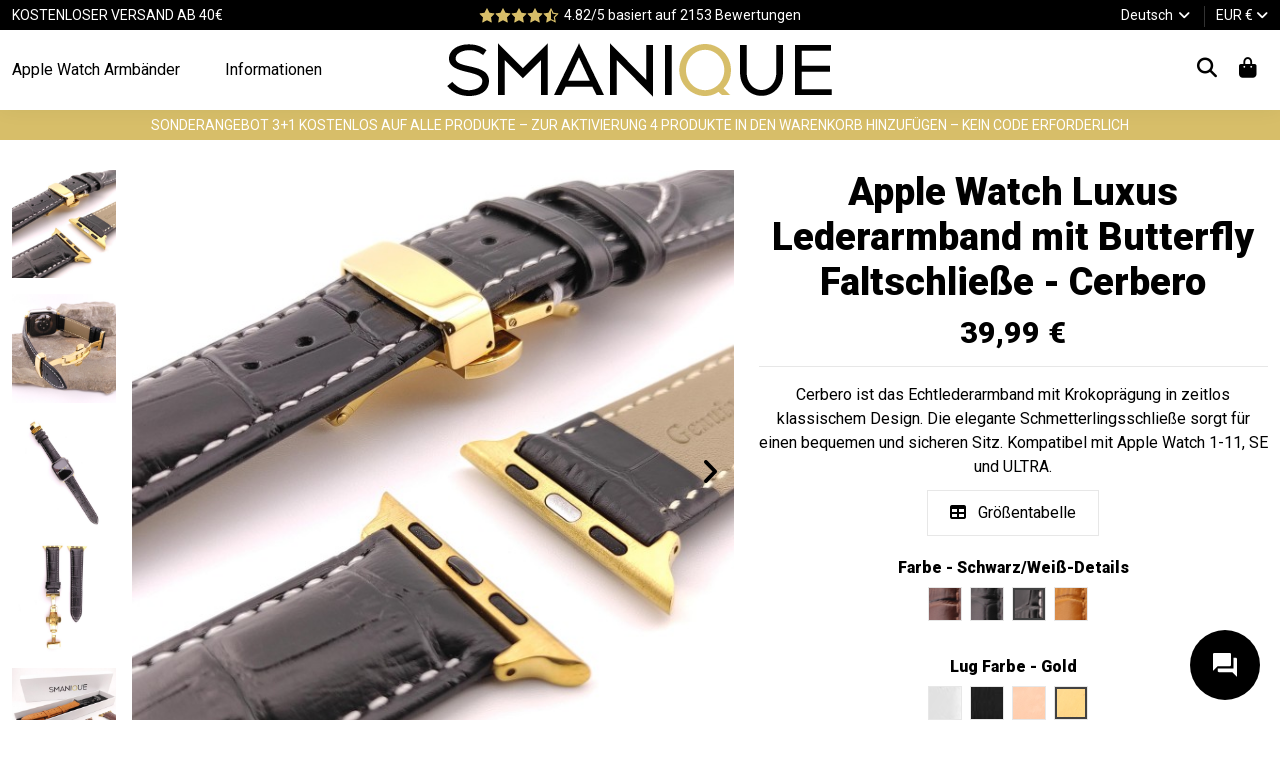

--- FILE ---
content_type: text/html; charset=utf-8
request_url: https://smanique.com/de/produkte/656-54214-apple-watch-luxus-lederarmband-mit-butterfly-faltschliesse-cerbero.html
body_size: 67344
content:
<!doctype html>
<html lang="de">

<head>
    
        
  <meta charset="utf-8">


  <meta http-equiv="x-ua-compatible" content="ie=edge">



  


  
  



  <title>Apple Watch Luxus Lederarmband mit Butterfly Faltschließe - Cerbero</title>
  
    
  
  
      
    <script id='lgcookieslaw_script_gtm'>
        window.dataLayer = window.dataLayer || [];
        function gtag(){
            dataLayer.push(arguments);
        }

        gtag('consent', 'default', {
            'ad_storage': 'denied',
            'ad_user_data': 'denied',
            'ad_personalization': 'denied',
            'analytics_storage': 'denied',
            'personalization_storage': 'granted',
            'security_storage': 'granted'
        });
    </script>


  
  <meta name="description" content="Cerbero ist das Echtlederarmband mit Krokoprägung in zeitlos klassischem Design.">
  <meta name="keywords" content="">
    
      <link rel="canonical" href="https://smanique.com/de/produkte/656-apple-watch-luxus-lederarmband-mit-butterfly-faltschliesse-cerbero.html">    

  
          <link rel="alternate" href="https://smanique.com/en/products/656-apple-watch-dressy-genuine-leather-band-with-butterfly-clasp-cerbero.html" hreflang="en-us">
            <link rel="alternate" href="https://smanique.com/en/products/656-apple-watch-dressy-genuine-leather-band-with-butterfly-clasp-cerbero.html" hreflang="x-default">
                <link rel="alternate" href="https://smanique.com/it/prodotti/656-cinturino-apple-watch-elegante-in-vera-pelle-con-chiusura-a-farfalla-cerbero.html" hreflang="it">
                <link rel="alternate" href="https://smanique.com/de/produkte/656-apple-watch-luxus-lederarmband-mit-butterfly-faltschliesse-cerbero.html" hreflang="de-de">
                <link rel="alternate" href="https://smanique.com/fr/produits/656-bracelet-apple-watch-en-cuir-veritable-avec-fermoir-papillon-cerbero.html" hreflang="fr-fr">
                <link rel="alternate" href="https://smanique.com/es/productos/656-correa-apple-watch-elegante-de-cuero-genuino-con-cierre-de-mariposa-desplegable-cerbero.html" hreflang="es-es">
            

  
     <script type="application/ld+json">
 {
   "@context": "https://schema.org",
   "@type": "Organization",
   "name" : "SMANIQUE",
   "url" : "https://smanique.com/de/"
       ,"logo": {
       "@type": "ImageObject",
       "url":"https://smanique.com/img/logo-1675361149.jpg"
     }
    }
</script>

<script type="application/ld+json">
  {
    "@context": "https://schema.org",
    "@type": "WebPage",
    "isPartOf": {
      "@type": "WebSite",
      "url":  "https://smanique.com/de/",
      "name": "SMANIQUE"
    },
    "name": "Apple Watch Luxus Lederarmband mit Butterfly Faltschließe - Cerbero",
    "url":  "https://smanique.com/de/produkte/656-54214-apple-watch-luxus-lederarmband-mit-butterfly-faltschliesse-cerbero.html"
  }
</script>


  <script type="application/ld+json">
    {
      "@context": "https://schema.org",
      "@type": "BreadcrumbList",
      "itemListElement": [
                  {
            "@type": "ListItem",
            "position": 1,
            "name": "Startseite",
            "item": "https://smanique.com/de/"
          },              {
            "@type": "ListItem",
            "position": 2,
            "name": "Apple Watch Luxus Lederarmband mit Butterfly Faltschließe - Cerbero",
            "item": "https://smanique.com/de/produkte/656-54214-apple-watch-luxus-lederarmband-mit-butterfly-faltschliesse-cerbero.html#/farbe-schwarz_weiss_details/lug_farbe-gold/gehausegrosse-40mm_41mm_42mm"
          }          ]
    }
  </script>


  

  
                <script type="application/ld+json">
  {
    "@context": "https://schema.org/",
    "@type": "Product",
    "@id": "#product-snippet-id",
    "name": "Apple Watch Luxus Lederarmband mit Butterfly Faltschließe - Cerbero",
    "description": "Cerbero ist das Echtlederarmband mit Krokoprägung in zeitlos klassischem Design.",
    "category": "Produkte",
    "image" :"https://smanique.com/29214-large_default/apple-watch-luxus-lederarmband-mit-butterfly-faltschliesse-cerbero.jpg",    "sku": "656",
    "mpn": "656"
        ,
    "brand": {
      "@type": "Brand",
      "name": "Smanique"
    }
        ,
    "aggregateRating": {
      "@type": "AggregateRating",
      "ratingValue": "4.8",
      "reviewCount": "64"
    }
            ,
    "offers": {
      "@type": "Offer",
      "priceCurrency": "EUR",
      "name": "Apple Watch Luxus Lederarmband mit Butterfly Faltschließe - Cerbero",
      "price": "39.99",
      "url": "https://smanique.com/de/produkte/656-54214-apple-watch-luxus-lederarmband-mit-butterfly-faltschliesse-cerbero.html#/1330-farbe-schwarz_weiss_details/1337-lug_farbe-gold/1725-gehausegrosse-40mm_41mm_42mm",
      "priceValidUntil": "2025-12-07",
              "image": ["https://smanique.com/29225-thickbox_default/apple-watch-luxus-lederarmband-mit-butterfly-faltschliesse-cerbero.jpg","https://smanique.com/29962-thickbox_default/apple-watch-luxus-lederarmband-mit-butterfly-faltschliesse-cerbero.jpg","https://smanique.com/29892-thickbox_default/apple-watch-luxus-lederarmband-mit-butterfly-faltschliesse-cerbero.jpg","https://smanique.com/29893-thickbox_default/apple-watch-luxus-lederarmband-mit-butterfly-faltschliesse-cerbero.jpg","https://smanique.com/31034-thickbox_default/apple-watch-luxus-lederarmband-mit-butterfly-faltschliesse-cerbero.jpg"],
            "sku": "656",
      "mpn": "656",
                    "availability": "https://schema.org/InStock",
      "seller": {
        "@type": "Organization",
        "name": "SMANIQUE"
      }
    }
      }
</script>


  
    
  



    <meta property="og:type" content="product">
    <meta property="og:url" content="https://smanique.com/de/produkte/656-54214-apple-watch-luxus-lederarmband-mit-butterfly-faltschliesse-cerbero.html">
    <meta property="og:title" content="Apple Watch Luxus Lederarmband mit Butterfly Faltschließe - Cerbero">
    <meta property="og:site_name" content="SMANIQUE">
    <meta property="og:description" content="Cerbero ist das Echtlederarmband mit Krokoprägung in zeitlos klassischem Design.">
            <meta property="og:image" content="https://smanique.com/29214-thickbox_default/apple-watch-luxus-lederarmband-mit-butterfly-faltschliesse-cerbero.jpg">
        <meta property="og:image:width" content="1280">
        <meta property="og:image:height" content="1280">
    




      <meta name="viewport" content="initial-scale=1,user-scalable=no,maximum-scale=1,width=device-width">
  


  <meta name="theme-color" content="#000000">
  <meta name="msapplication-navbutton-color" content="#000000">


  <link rel="icon" type="image/vnd.microsoft.icon" href="https://smanique.com/img/favicon.ico?1675426064">
  <link rel="shortcut icon" type="image/x-icon" href="https://smanique.com/img/favicon.ico?1675426064">
      <link rel="apple-touch-icon" href="/img/cms/Icons/smanique-apple-touch-icon.png">
        <link rel="icon" sizes="192x192" href="/img/cms/Icons/smanique-android-touch-icon.png">
  




    <link rel="stylesheet" href="/modules/ps_checkout/views/css/payments.css?version=8.5.0.5" type="text/css" media="all">
  <link rel="stylesheet" href="https://smanique.com/themes/warehouse/assets/cache/theme-68195c757.css" type="text/css" media="all">




<link rel="preload" as="font"
      href="https://smanique.com/themes/warehouse/assets/css/font-awesome/webfonts/fa-brands-400.woff2"
      type="font/woff2" crossorigin="anonymous">

<link rel="preload" as="font"
      href="https://smanique.com/themes/warehouse/assets/css/font-awesome/webfonts/fa-regular-400.woff2"
      type="font/woff2" crossorigin="anonymous">

<link rel="preload" as="font"
      href="https://smanique.com/themes/warehouse/assets/css/font-awesome/webfonts/fa-solid-900.woff2"
      type="font/woff2" crossorigin="anonymous">

<link rel="preload" as="font"
      href="https://smanique.com/themes/warehouse/assets/css/font-awesome/webfonts/fa-brands-400.woff2"
      type="font/woff2" crossorigin="anonymous">


<link  rel="preload stylesheet"  as="style" href="https://smanique.com/themes/warehouse/assets/css/font-awesome/css/font-awesome-preload.css?v=6.7.2"
       type="text/css" crossorigin="anonymous">





  

  <script>
        var ETS_RV_CUSTOMER_IS_LOGGED = false;
        var ETS_RV_DEFAULT_LANGUAGE_MSG = "Standardsprache darf nicht leer sein!";
        var ETS_RV_DEFAULT_RATE = 5;
        var ETS_RV_DESIGN_COLOR1 = 0;
        var ETS_RV_DISPLAY_RATE_AND_QUESTION = "button";
        var ETS_RV_PRESS_ENTER_ENABLED = 0;
        var ETS_RV_QUESTION_ENABLED = 1;
        var ETS_RV_RECAPTCHA_ENABLED = 0;
        var ETS_RV_RECAPTCHA_FOR = ["review","comment","reply","qa","qa_answer","qa_comment"];
        var ETS_RV_RECAPTCHA_SITE_KEY = "";
        var ETS_RV_RECAPTCHA_TYPE = "recaptcha_v2";
        var ETS_RV_RECAPTCHA_USER_REGISTERED = 1;
        var ETS_RV_RECAPTCHA_VALID = 0;
        var ETS_RV_REQUIRE_TITLE = 1;
        var ETS_RV_REVIEW_ENABLED = 1;
        var HD_HEADER_LINK = "https:\/\/smanique.com\/de\/support\/newticket";
        var HD_HEADER_LINK_TEXT = "Ticket erstellen";
        var PS_ATTACHMENT_MAXIMUM_SIZE = 104857600;
        var PS_ATTACHMENT_MAXIMUM_SIZE_TEXT = "100 MB";
        var addJsDef = false;
        var all_ticket_link = "";
        var back_office = 0;
        var dm_hash = "3GU8JRP1F";
        var dm_mode = 0;
        var elementorFrontendConfig = {"isEditMode":"","stretchedSectionContainer":"","instagramToken":"","is_rtl":false,"ajax_csfr_token_url":"https:\/\/smanique.com\/de\/module\/iqitelementor\/Actions?process=handleCsfrToken&ajax=1"};
        var ets_rv_datetime_picker = "{\"prevText\":\"\",\"nextText\":\"\",\"dateFormat\":\"yy-mm-dd\",\"currentText\":\"\",\"closeText\":\"\",\"ampm\":false,\"amNames\":[\"AM\",\"A\"],\"pmNames\":[\"PM\",\"P\"],\"timeFormat\":\"hh:mm:ss tt\",\"timeSuffix\":\"\",\"timeOnlyTitle\":\"\",\"timeText\":\"\",\"hourText\":\"\",\"minuteText\":\"\",\"maxDate\":\"2025-11-22 10:26:22\"}";
        var ets_rv_datetime_picker_closeText = "Erledigt";
        var ets_rv_datetime_picker_currentText = "Jetzt";
        var ets_rv_datetime_picker_hourText = "Stunde";
        var ets_rv_datetime_picker_minuteText = "Minute";
        var ets_rv_datetime_picker_timeOnlyTitle = "Zeit w\u00e4hlen";
        var ets_rv_datetime_picker_timeText = "Zeit";
        var ets_rv_please_sign_dislike = "Bitte melden Sie sich an oder registrieren Sie sich, um nicht zu m\u00f6gen";
        var ets_rv_please_sign_like = "Bitte melden Sie sich an oder registrieren Sie sich, um zu liken";
        var ets_rv_please_sign_question = "Bitte melden Sie sich an oder registrieren Sie sich, um Ihre Frage zu stellen";
        var ets_rv_please_sign_review = "Bitte melden Sie sich an oder registrieren Sie sich, um Ihre Bewertung zu schreiben";
        var file_is_to_large_text = "Datei ist zu gro\u00df. Maximal zul\u00e4ssige Gr\u00f6\u00dfe: %s";
        var file_not_valid_text = "Dateityp ist nicht zul\u00e4ssig";
        var invalidPriceErr = "Ung\u00fcltiger Preis.";
        var invalidmessagelength = "Nur250Zeichen sind in der Nachricht zul\u00e4ssig.";
        var iqitTheme = {"rm_sticky":"0","rm_breakpoint":0,"op_preloader":"0","cart_style":"side","cart_confirmation":"open","h_layout":"4","f_fixed":"","f_layout":"1","h_absolute":"0","h_sticky":"0","hw_width":"inherit","mm_content":"panel","hm_submenu_width":"fullwidth-background","h_search_type":"full","pl_lazyload":true,"pl_infinity":false,"pl_rollover":false,"pl_crsl_autoplay":false,"pl_slider_ld":5,"pl_slider_d":5,"pl_slider_t":3,"pl_slider_p":2,"pp_thumbs":"leftd","pp_zoom":"modalzoom","pp_image_layout":"carousel","pp_tabs":"tabha","pl_grid_qty":false};
        var iqitcountdown_days = "d.";
        var iqitextendedproduct = {"speed":"70","hook":"modal"};
        var iqitfdc_from = 40;
        var iqitmegamenu = {"sticky":"false","containerSelector":"#wrapper > .container"};
        var iqitpopup = {"time":10,"name":"iqitpopup_12008","delay":25000};
        var isLogged = false;
        var language_code = "de";
        var message_allowed_char = 250;
        var nogiftcardavailable = "Keine Geschenkkarte verf\u00fcgbar.";
        var prestashop = {"cart":{"products":[],"totals":{"total":{"type":"total","label":"Gesamt","amount":0,"value":"0,00\u00a0\u20ac"},"total_including_tax":{"type":"total","label":"Gesamt (inkl. MwSt.)","amount":0,"value":"0,00\u00a0\u20ac"},"total_excluding_tax":{"type":"total","label":"Gesamt (o. MwSt.)","amount":0,"value":"0,00\u00a0\u20ac"}},"subtotals":{"products":{"type":"products","label":"Zwischensumme","amount":0,"value":"0,00\u00a0\u20ac"},"discounts":null,"shipping":{"type":"shipping","label":"Versand","amount":0,"value":""},"tax":{"type":"tax","label":"enthaltene MwSt.","amount":0,"value":"0,00\u00a0\u20ac"}},"products_count":0,"summary_string":"0 Artikel","vouchers":{"allowed":1,"added":[]},"discounts":[],"minimalPurchase":0,"minimalPurchaseRequired":""},"currency":{"id":1,"name":"EUR","iso_code":"EUR","iso_code_num":"978","sign":"\u20ac"},"customer":{"lastname":"","firstname":"","email":"","birthday":"0000-00-00","newsletter":"0","newsletter_date_add":"0000-00-00 00:00:00","optin":"0","website":null,"company":null,"siret":null,"ape":null,"is_logged":false,"gender":{"type":null,"name":null},"addresses":[]},"country":{"id_zone":"1","id_currency":"0","call_prefix":"39","iso_code":"IT","active":"1","contains_states":"1","need_identification_number":"0","need_zip_code":"1","zip_code_format":"NNNNN","display_tax_label":"0","name":"Italy","id":10},"language":{"name":"Deutsch (German)","iso_code":"de","locale":"de-DE","language_code":"de-de","active":"1","is_rtl":"0","date_format_lite":"d.m.Y","date_format_full":"d.m.Y H:i:s","id":3},"page":{"title":"","canonical":"https:\/\/smanique.com\/de\/produkte\/656-apple-watch-luxus-lederarmband-mit-butterfly-faltschliesse-cerbero.html","meta":{"title":"Apple Watch Luxus Lederarmband mit Butterfly Faltschlie\u00dfe - Cerbero","description":"Cerbero ist das Echtlederarmband mit Krokopr\u00e4gung in zeitlos klassischem Design.","keywords":"","robots":"index"},"page_name":"product","body_classes":{"lang-de":true,"lang-rtl":false,"country-IT":true,"currency-EUR":true,"layout-full-width":true,"page-product":true,"tax-display-disabled":true,"page-customer-account":false,"product-id-656":true,"product-Apple Watch Luxus Lederarmband mit Butterfly Faltschlie\u00dfe - Cerbero":true,"product-id-category-2":true,"product-id-manufacturer-1":true,"product-id-supplier-0":true,"product-available-for-order":true},"admin_notifications":[],"password-policy":{"feedbacks":{"0":"Sehr schwach","1":"Schwach","2":"Durchschnitt","3":"Stark","4":"Sehr stark","Straight rows of keys are easy to guess":"Nebeneinander liegende Tastenreihen sind leicht zu erraten","Short keyboard patterns are easy to guess":"Kurze Tastatur-Muster sind leicht zu erraten","Use a longer keyboard pattern with more turns":"Verwenden Sie ein l\u00e4ngeres Tastatur-Muster mit mehr Zuf\u00e4llen","Repeats like \"aaa\" are easy to guess":"Wiederholungen wie \u201eaaa\u201c sind leicht zu erraten","Repeats like \"abcabcabc\" are only slightly harder to guess than \"abc\"":"Wiederholungen wie \u201eabcabcabc\u201c sind nur etwas schwerer zu erraten als \u201eabc\u201c","Sequences like abc or 6543 are easy to guess":"Zeichenfolgen wie \u201eabc\u201c oder \u201e6543\u201c sind leicht zu erraten.","Recent years are easy to guess":"Aktuelle Jahre sind leicht zu erraten","Dates are often easy to guess":"Datumsangaben sind oft leicht zu erraten","This is a top-10 common password":"Dies ist ein g\u00e4ngiges Top-10-Passwort","This is a top-100 common password":"Dies ist ein g\u00e4ngiges Top-100-Passwort","This is a very common password":"Dies ist ein sehr g\u00e4ngiges Passwort","This is similar to a commonly used password":"Dies \u00e4hnelt einem g\u00e4ngigen Passwort","A word by itself is easy to guess":"Ein einzelnes Wort ist leicht zu erraten","Names and surnames by themselves are easy to guess":"Vor- und Nachnamen sind leicht zu erraten","Common names and surnames are easy to guess":"G\u00e4ngige Vor- und Nachnamen sind leicht zu erraten","Use a few words, avoid common phrases":"Verwenden Sie mehrere W\u00f6rter, vermeiden Sie g\u00e4ngige Ausdr\u00fccke.","No need for symbols, digits, or uppercase letters":"Symbole, Ziffern oder Gro\u00dfbuchstaben sind nicht notwendig","Avoid repeated words and characters":"Vermeiden Sie Wort- und Zeichenwiederholungen","Avoid sequences":"Vermeiden Sie Sequenzen","Avoid recent years":"Vermeiden Sie aktuelle Jahreszahlen","Avoid years that are associated with you":"Vermeiden Sie Jahreszahlen, die mit Ihnen in Verbindung gebracht werden k\u00f6nnen","Avoid dates and years that are associated with you":"Vermeiden Sie Datums- und Jahresangaben, die mit Ihnen in Verbindung gebracht werden k\u00f6nnen","Capitalization doesn't help very much":"Gro\u00dfschreibung ist nicht sehr hilfreich","All-uppercase is almost as easy to guess as all-lowercase":"Gro\u00dfschreibung ist fast genau so leicht zu erraten wie Kleinschreibung","Reversed words aren't much harder to guess":"Umgekehrte W\u00f6rter sind nicht viel schwerer zu erraten","Predictable substitutions like '@' instead of 'a' don't help very much":"H\u00e4ufig verwendete Ersetzungen wie \u201e@\u201c anstelle von \u201ea\u201c sind nicht sehr zweckdienlich.","Add another word or two. Uncommon words are better.":"Erg\u00e4nzen Sie ein oder zwei W\u00f6rter. Selten gebrauchte W\u00f6rter sind besser."}}},"shop":{"name":"SMANIQUE","logo":"https:\/\/smanique.com\/img\/logo-1675361149.jpg","stores_icon":"https:\/\/smanique.com\/img\/logo_stores.png","favicon":"https:\/\/smanique.com\/img\/favicon.ico"},"core_js_public_path":"\/themes\/","urls":{"base_url":"https:\/\/smanique.com\/","current_url":"https:\/\/smanique.com\/de\/produkte\/656-54214-apple-watch-luxus-lederarmband-mit-butterfly-faltschliesse-cerbero.html","shop_domain_url":"https:\/\/smanique.com","img_ps_url":"https:\/\/smanique.com\/img\/","img_cat_url":"https:\/\/smanique.com\/img\/c\/","img_lang_url":"https:\/\/smanique.com\/img\/l\/","img_prod_url":"https:\/\/smanique.com\/img\/p\/","img_manu_url":"https:\/\/smanique.com\/img\/m\/","img_sup_url":"https:\/\/smanique.com\/img\/su\/","img_ship_url":"https:\/\/smanique.com\/img\/s\/","img_store_url":"https:\/\/smanique.com\/img\/st\/","img_col_url":"https:\/\/smanique.com\/img\/co\/","img_url":"https:\/\/smanique.com\/themes\/warehouse\/assets\/img\/","css_url":"https:\/\/smanique.com\/themes\/warehouse\/assets\/css\/","js_url":"https:\/\/smanique.com\/themes\/warehouse\/assets\/js\/","pic_url":"https:\/\/smanique.com\/upload\/","theme_assets":"https:\/\/smanique.com\/themes\/warehouse\/assets\/","theme_dir":"https:\/\/smanique.com\/themes\/warehouse\/","pages":{"address":"https:\/\/smanique.com\/de\/adresse","addresses":"https:\/\/smanique.com\/de\/adressen","authentication":"https:\/\/smanique.com\/de\/anmeldung","manufacturer":"https:\/\/smanique.com\/de\/Marken","cart":"https:\/\/smanique.com\/de\/warenkorb","category":"https:\/\/smanique.com\/de\/index.php?controller=category","cms":"https:\/\/smanique.com\/de\/index.php?controller=cms","contact":"https:\/\/smanique.com\/de\/kontakt","discount":"https:\/\/smanique.com\/de\/Rabatt","guest_tracking":"https:\/\/smanique.com\/de\/auftragsverfolgung-gast","history":"https:\/\/smanique.com\/de\/bestellungsverlauf","identity":"https:\/\/smanique.com\/de\/profil","index":"https:\/\/smanique.com\/de\/","my_account":"https:\/\/smanique.com\/de\/mein-Konto","order_confirmation":"https:\/\/smanique.com\/de\/bestellbestatigung","order_detail":"https:\/\/smanique.com\/de\/index.php?controller=order-detail","order_follow":"https:\/\/smanique.com\/de\/bestellverfolgung","order":"https:\/\/smanique.com\/de\/Bestellung","order_return":"https:\/\/smanique.com\/de\/index.php?controller=order-return","order_slip":"https:\/\/smanique.com\/de\/bestellschein","pagenotfound":"https:\/\/smanique.com\/de\/seite-nicht-gefunden","password":"https:\/\/smanique.com\/de\/passwort-zuruecksetzen","pdf_invoice":"https:\/\/smanique.com\/de\/index.php?controller=pdf-invoice","pdf_order_return":"https:\/\/smanique.com\/de\/index.php?controller=pdf-order-return","pdf_order_slip":"https:\/\/smanique.com\/de\/index.php?controller=pdf-order-slip","prices_drop":"https:\/\/smanique.com\/de\/angebote","product":"https:\/\/smanique.com\/de\/index.php?controller=product","registration":"https:\/\/smanique.com\/de\/index.php?controller=registration","search":"https:\/\/smanique.com\/de\/suche","sitemap":"https:\/\/smanique.com\/de\/Sitemap","stores":"https:\/\/smanique.com\/de\/shops","supplier":"https:\/\/smanique.com\/de\/lieferant","new_products":"https:\/\/smanique.com\/de\/neue-artikel","brands":"https:\/\/smanique.com\/de\/Marken","register":"https:\/\/smanique.com\/de\/index.php?controller=registration","order_login":"https:\/\/smanique.com\/de\/Bestellung?login=1"},"alternative_langs":{"en-us":"https:\/\/smanique.com\/en\/products\/656-apple-watch-dressy-genuine-leather-band-with-butterfly-clasp-cerbero.html","it":"https:\/\/smanique.com\/it\/prodotti\/656-cinturino-apple-watch-elegante-in-vera-pelle-con-chiusura-a-farfalla-cerbero.html","de-de":"https:\/\/smanique.com\/de\/produkte\/656-apple-watch-luxus-lederarmband-mit-butterfly-faltschliesse-cerbero.html","fr-fr":"https:\/\/smanique.com\/fr\/produits\/656-bracelet-apple-watch-en-cuir-veritable-avec-fermoir-papillon-cerbero.html","es-es":"https:\/\/smanique.com\/es\/productos\/656-correa-apple-watch-elegante-de-cuero-genuino-con-cierre-de-mariposa-desplegable-cerbero.html"},"actions":{"logout":"https:\/\/smanique.com\/de\/?mylogout="},"no_picture_image":{"bySize":{"small_default":{"url":"https:\/\/smanique.com\/img\/p\/de-default-small_default.jpg","width":100,"height":100},"cart_default":{"url":"https:\/\/smanique.com\/img\/p\/de-default-cart_default.jpg","width":150,"height":150},"home_default":{"url":"https:\/\/smanique.com\/img\/p\/de-default-home_default.jpg","width":640,"height":640},"large_default":{"url":"https:\/\/smanique.com\/img\/p\/de-default-large_default.jpg","width":640,"height":640},"medium_default":{"url":"https:\/\/smanique.com\/img\/p\/de-default-medium_default.jpg","width":640,"height":640},"thickbox_default":{"url":"https:\/\/smanique.com\/img\/p\/de-default-thickbox_default.jpg","width":1280,"height":1280}},"small":{"url":"https:\/\/smanique.com\/img\/p\/de-default-small_default.jpg","width":100,"height":100},"medium":{"url":"https:\/\/smanique.com\/img\/p\/de-default-large_default.jpg","width":640,"height":640},"large":{"url":"https:\/\/smanique.com\/img\/p\/de-default-thickbox_default.jpg","width":1280,"height":1280},"legend":""}},"configuration":{"display_taxes_label":false,"display_prices_tax_incl":true,"is_catalog":false,"show_prices":true,"opt_in":{"partner":false},"quantity_discount":{"type":"price","label":"St\u00fcckpreis"},"voucher_enabled":1,"return_enabled":0},"field_required":[],"breadcrumb":{"links":[{"title":"Startseite","url":"https:\/\/smanique.com\/de\/"},{"title":"Apple Watch Luxus Lederarmband mit Butterfly Faltschlie\u00dfe - Cerbero","url":"https:\/\/smanique.com\/de\/produkte\/656-54214-apple-watch-luxus-lederarmband-mit-butterfly-faltschliesse-cerbero.html#\/farbe-schwarz_weiss_details\/lug_farbe-gold\/gehausegrosse-40mm_41mm_42mm"}],"count":2},"link":{"protocol_link":"https:\/\/","protocol_content":"https:\/\/"},"time":1763803582,"static_token":"bdcca3b764cf93b6e587595d751e2ad7","token":"60b22349c166fca00cd6dffeab8db443","debug":false};
        var productCommentPostErrorMessage = "Ihre Bewertung kann leider nicht ver\u00f6ffentlicht werden.";
        var productCommentUpdatePostErrorMessage = "Entschuldigung, Ihre Wertsch\u00e4tzung kann nicht gesendet werden.";
        var ps_checkoutApplePayUrl = "https:\/\/smanique.com\/de\/module\/ps_checkout\/applepay?token=bdcca3b764cf93b6e587595d751e2ad7";
        var ps_checkoutAutoRenderDisabled = false;
        var ps_checkoutCancelUrl = "https:\/\/smanique.com\/de\/module\/ps_checkout\/cancel?token=bdcca3b764cf93b6e587595d751e2ad7";
        var ps_checkoutCardBrands = ["MASTERCARD","VISA","AMEX"];
        var ps_checkoutCardFundingSourceImg = "\/modules\/ps_checkout\/views\/img\/payment-cards.png";
        var ps_checkoutCardLogos = {"AMEX":"\/modules\/ps_checkout\/views\/img\/amex.svg","CB_NATIONALE":"\/modules\/ps_checkout\/views\/img\/cb.svg","DINERS":"\/modules\/ps_checkout\/views\/img\/diners.svg","DISCOVER":"\/modules\/ps_checkout\/views\/img\/discover.svg","JCB":"\/modules\/ps_checkout\/views\/img\/jcb.svg","MAESTRO":"\/modules\/ps_checkout\/views\/img\/maestro.svg","MASTERCARD":"\/modules\/ps_checkout\/views\/img\/mastercard.svg","UNIONPAY":"\/modules\/ps_checkout\/views\/img\/unionpay.svg","VISA":"\/modules\/ps_checkout\/views\/img\/visa.svg"};
        var ps_checkoutCartProductCount = 0;
        var ps_checkoutCheckUrl = "https:\/\/smanique.com\/de\/module\/ps_checkout\/check?token=bdcca3b764cf93b6e587595d751e2ad7";
        var ps_checkoutCheckoutTranslations = {"checkout.go.back.label":"Bezahlung","checkout.go.back.link.title":"Zur\u00fcck zur Bezahlung","checkout.card.payment":"Kartenzahlung","checkout.page.heading":"Bestell\u00fcbersicht","checkout.cart.empty":"Ihr Einkaufswagen ist leer.","checkout.page.subheading.card":"Karte","checkout.page.subheading.paypal":"PayPal","checkout.payment.by.card":"Sie haben sich daf\u00fcr entschieden, mit Karte zu zahlen.","checkout.payment.by.paypal":"Sie haben sich daf\u00fcr entschieden, mit PayPal zu zahlen.","checkout.order.summary":"Hier ist eine kurze Zusammenfassung Ihrer Bestellung:","checkout.order.amount.total":"Der Gesamtbetrag Ihrer Bestellung bel\u00e4uft sich auf","checkout.order.included.tax":"(inkl. MwSt)","checkout.order.confirm.label":"Bitte best\u00e4tigen Sie Ihre Bestellung, indem Sie auf \u201eIch best\u00e4tige meine Bestellung\u201c klicken.","checkout.payment.token.delete.modal.header":"Diese Zahlungsmethode l\u00f6schen?","checkout.payment.token.delete.modal.content":"Die folgende Zahlungsmethode wird aus Ihrem Konto entfernt:","checkout.payment.token.delete.modal.confirm-button":"Zahlungsmethode l\u00f6schen","checkout.payment.loader.processing-request":"Bitte warten Sie, wir bearbeiten Ihre Anfrage","checkout.payment.others.link.label":"Weitere Zahlungsmethoden","checkout.payment.others.confirm.button.label":"Ich best\u00e4tige meine Bestellung","checkout.form.error.label":"Bei der Bezahlung ist ein Fehler aufgetreten. Bitte versuchen Sie es erneut oder wenden Sie sich an das Support-Team.","loader-component.label.header":"Vielen Dank f\u00fcr Ihren Kauf!","loader-component.label.body":"Bitte warten, wir bearbeiten Ihre Zahlung","loader-component.label.body.longer":"Dies dauert l\u00e4nger als erwartet. Bitte warten\u2026","payment-method-logos.title":"100% sichere Zahlungen","express-button.cart.separator":"oder","express-button.checkout.express-checkout":"Schneller Checkout","ok":"Ok","cancel":"Abbrechen","paypal.hosted-fields.label.card-name":"Name des Karteninhabers","paypal.hosted-fields.placeholder.card-name":"Name des Karteninhabers","paypal.hosted-fields.label.card-number":"Kartennummer","paypal.hosted-fields.placeholder.card-number":"Kartennummer","paypal.hosted-fields.label.expiration-date":"Ablaufdatum","paypal.hosted-fields.placeholder.expiration-date":"MM\/YY","paypal.hosted-fields.label.cvv":"CVC","paypal.hosted-fields.placeholder.cvv":"XXX","error.paypal-sdk":"Keine PayPal JavaScript-SDK-Instanz","error.google-pay-sdk":"Keine Google Pay JavaScript-SDK-Instanz","error.apple-pay-sdk":"Keine Apple Pay JavaScript-SDK-Instanz","error.google-pay.transaction-info":"Beim Abrufen der Google Pay-Transaktionsinformationen ist ein Fehler aufgetreten","error.apple-pay.payment-request":"Beim Abrufen der Apple Pay-Zahlungsanfrage ist ein Fehler aufgetreten","error.paypal-sdk.contingency.cancel":"Karteninhaberauthentifizierung wurde abgebrochen, bitte w\u00e4hlen Sie eine andere Zahlungsmethode oder versuchen Sie es erneut.","error.paypal-sdk.contingency.error":"Bei der Authentifizierung des Karteninhabers ist ein Fehler aufgetreten, bitte w\u00e4hlen Sie eine andere Zahlungsmethode oder versuchen Sie es erneut.","error.paypal-sdk.contingency.failure":"Karteninhaberauthentifizierung ist fehlgeschlagen, bitte w\u00e4hlen Sie eine andere Zahlungsmethode oder versuchen Sie es erneut.","error.paypal-sdk.contingency.unknown":"Karteninhaberauthentifizierung kann nicht \u00fcberpr\u00fcft werden, bitte w\u00e4hlen Sie eine andere Zahlungsmethode oder versuchen Sie es erneut.","APPLE_PAY_MERCHANT_SESSION_VALIDATION_ERROR":"Wir k\u00f6nnen Ihre Apple Pay-Zahlung derzeit nicht verarbeiten. Dies k\u00f6nnte an einem Problem bei der \u00dcberpr\u00fcfung der Zahlungseinrichtung f\u00fcr diese Website liegen. Bitte versuchen Sie es sp\u00e4ter erneut oder w\u00e4hlen Sie eine andere Zahlungsmethode.","APPROVE_APPLE_PAY_VALIDATION_ERROR":"Beim Verarbeiten Ihrer Apple Pay-Zahlung ist ein Problem aufgetreten. Bitte \u00fcberpr\u00fcfen Sie Ihre Bestelldaten und versuchen Sie es erneut oder verwenden Sie eine andere Zahlungsmethode."};
        var ps_checkoutCheckoutUrl = "https:\/\/smanique.com\/de\/Bestellung";
        var ps_checkoutConfirmUrl = "https:\/\/smanique.com\/de\/bestellbestatigung";
        var ps_checkoutCreateUrl = "https:\/\/smanique.com\/de\/module\/ps_checkout\/create?token=bdcca3b764cf93b6e587595d751e2ad7";
        var ps_checkoutCustomMarks = {"google_pay":"\/modules\/ps_checkout\/views\/img\/google_pay.svg","apple_pay":"\/modules\/ps_checkout\/views\/img\/apple_pay.svg"};
        var ps_checkoutExpressCheckoutCartEnabled = false;
        var ps_checkoutExpressCheckoutOrderEnabled = false;
        var ps_checkoutExpressCheckoutProductEnabled = false;
        var ps_checkoutExpressCheckoutSelected = false;
        var ps_checkoutExpressCheckoutUrl = "https:\/\/smanique.com\/de\/module\/ps_checkout\/ExpressCheckout?token=bdcca3b764cf93b6e587595d751e2ad7";
        var ps_checkoutFundingSource = "paypal";
        var ps_checkoutFundingSourcesSorted = ["card","paypal","paylater","bancontact","eps","ideal","mybank","p24","blik","google_pay","apple_pay"];
        var ps_checkoutGooglePayUrl = "https:\/\/smanique.com\/de\/module\/ps_checkout\/googlepay?token=bdcca3b764cf93b6e587595d751e2ad7";
        var ps_checkoutHostedFieldsContingencies = "SCA_WHEN_REQUIRED";
        var ps_checkoutHostedFieldsEnabled = true;
        var ps_checkoutIconsPath = "\/modules\/ps_checkout\/views\/img\/icons\/";
        var ps_checkoutLoaderImage = "\/modules\/ps_checkout\/views\/img\/loader.svg";
        var ps_checkoutPartnerAttributionId = "PrestaShop_Cart_PSXO_PSDownload";
        var ps_checkoutPayLaterCartPageButtonEnabled = false;
        var ps_checkoutPayLaterCategoryPageBannerEnabled = false;
        var ps_checkoutPayLaterHomePageBannerEnabled = false;
        var ps_checkoutPayLaterOrderPageBannerEnabled = false;
        var ps_checkoutPayLaterOrderPageButtonEnabled = false;
        var ps_checkoutPayLaterOrderPageMessageEnabled = false;
        var ps_checkoutPayLaterProductPageBannerEnabled = false;
        var ps_checkoutPayLaterProductPageButtonEnabled = false;
        var ps_checkoutPayLaterProductPageMessageEnabled = false;
        var ps_checkoutPayPalButtonConfiguration = {"shape":"rect","label":"paypal","color":"gold"};
        var ps_checkoutPayPalEnvironment = "LIVE";
        var ps_checkoutPayPalOrderId = "";
        var ps_checkoutPayPalSdkConfig = {"clientId":"AXjYFXWyb4xJCErTUDiFkzL0Ulnn-bMm4fal4G-1nQXQ1ZQxp06fOuE7naKUXGkq2TZpYSiI9xXbs4eo","merchantId":"QCHE5Y5QD9EGS","currency":"EUR","intent":"capture","commit":"false","vault":"false","integrationDate":"2022-14-06","dataPartnerAttributionId":"PrestaShop_Cart_PSXO_PSDownload","dataCspNonce":"","dataEnable3ds":"true","enableFunding":"mybank,paylater","components":"marks,funding-eligibility,googlepay,applepay"};
        var ps_checkoutPayWithTranslations = {"card":"Mit Karte bezahlen - 100% sichere Zahlungen","paypal":"Bezahlen Sie mit einem PayPal-Konto","paylater":"Bezahlen ratenzahlung mit PayPal Pay Later","bancontact":"Mit Bancontact bezahlen","eps":"Mit EPS bezahlen","ideal":"Mit iDEAL bezahlen","mybank":"Mit MyBank bezahlen","p24":"Mit Przelewy24 bezahlen","blik":"Mit BLIK bezahlen","google_pay":"Mit Google Pay bezahlen","apple_pay":"Mit Apple Pay bezahlen"};
        var ps_checkoutPaymentMethodLogosTitleImg = "\/modules\/ps_checkout\/views\/img\/icons\/lock_checkout.svg";
        var ps_checkoutPaymentUrl = "https:\/\/smanique.com\/de\/module\/ps_checkout\/payment?token=bdcca3b764cf93b6e587595d751e2ad7";
        var ps_checkoutRenderPaymentMethodLogos = true;
        var ps_checkoutValidateUrl = "https:\/\/smanique.com\/de\/module\/ps_checkout\/validate?token=bdcca3b764cf93b6e587595d751e2ad7";
        var ps_checkoutVaultUrl = "https:\/\/smanique.com\/de\/module\/ps_checkout\/vault?token=bdcca3b764cf93b6e587595d751e2ad7";
        var ps_checkoutVersion = "8.5.0.5";
        var psemailsubscription_subscription = "https:\/\/smanique.com\/de\/module\/ps_emailsubscription\/subscription";
        var secure_token = "10d1f2059fbc3e72914ff333e2eb9d20";
        var seletctedTheme = "classic";
        var status_error = "Es ist ein technischer Fehler aufgetreten. Bitte versuchen Sie es sp\u00e4ter erneut.";
        var stcolorname = {"tpl":" - <span class=\"st_color_name\">***<\/span>","lable_selector":".form-control-label","color_selector":".product-variants .input-color","attr_selector":".product-variants-item"};
        var ticketlistPath = "https:\/\/smanique.com\/de\/module\/wkhelpdesk\/ticketlist";
        var wkGiftCartLink = "https:\/\/smanique.com\/de\/module\/wkgiftcard\/GiftCardProductCartActions";
        var wkGiftCartListLink = "https:\/\/smanique.com\/de\/module\/wkgiftcard\/giftcardlist";
        var wk_enter_email = "Bitte geben Sie an, um eine E-Mail zu senden.";
        var wk_enter_from_name = "Bitte geben Sie den Absendernamen ein.";
        var wk_enter_name = "Bitte geben Sie den Namen ein.";
        var wk_gift_card_token = "bdcca3b764cf93b6e587595d751e2ad7";
      </script>



  <style></style><script>
                var jprestaUpdateCartDirectly = 1;
                var jprestaUseCreativeElements = 0;
                </script><script>
pcRunDynamicModulesJs = function() {
// Autoconf - 2025-09-18T10:19:25+00:00
// blockwishlist
if (typeof productsAlreadyTagged != 'undefined') {
    productsAlreadyTagged.forEach(function(product) {
        let selector = `[data-id-product="${product.id_product}"] .wishlist-button-add`;
        let elements = document.querySelectorAll(selector); 
        elements.forEach(function(element) {
            if (element && element.__vue__) {
                element.__vue__.toggleCheck();
                element.__vue__.idList = parseInt(product.id_wishlist);
            }
        });
    });
}
// productcomments
if ($.fn.rating) $('input.star').rating();
if ($.fn.rating) $('.auto-submit-star').rating();
if ($.fn.fancybox) $('.open-comment-form').fancybox({'hideOnContentClick': false});
// ps_shoppingcart
// Cart is refreshed from HTML to be faster
// iqitcompare
if (typeof iqitcompare !== 'undefined') $('#iqitcompare-nb').text(iqitcompare.nbProducts);
// iqitcookielaw
function getCookie(cname) {
    var name = cname + "=";
    var ca = document.cookie.split(';');
    for (var i = 0; i != ca.length; i++) {
        var c = ca[i];
        while (c.charAt(0) == ' ') c = c.substring(1);
        if (c.indexOf(name) != -1) return c.substring(name.length, c.length);
    }
    return "";
}
$(function() {
    if (getCookie('cookielaw_module') == 1) {
        $("#iqitcookielaw").removeClass('iqitcookielaw-showed');
    } else {
        $("#iqitcookielaw").addClass('iqitcookielaw-showed');
    }
    $("#iqitcookielaw-accept").click(function(event) {
        event.preventDefault();
        $("#iqitcookielaw").removeClass('iqitcookielaw-showed');
        setcook();
    });
});
// iqitpopup
if (typeof iqitpopup !== 'undefined') {
iqitpopup.script = (function() {
    var $el = $('#iqitpopup');
    var $overlay = $('#iqitpopup-overlay');
    var elHeight = $el.outerHeight();
    var elWidth = $el.outerWidth();
    var $wrapper = $(window);
    var offset = -30;
    var sizeData = {
        size: {
            width: $wrapper.width() + offset,
            height: $wrapper.height() + offset
        }
    };
    function init() {
        setTimeout(function() {
            $el.addClass('showed-iqitpopup');
            $overlay.addClass('showed-iqitpopupo');
        }, iqitpopup.delay);
        $el.find('.iqit-btn-newsletter').first().click(function() {
            setCookie();
            $overlay.removeClass('showed-iqitpopupo');
            $el.removeClass('showed-iqitpopup');
        });
        $(document).on('click', '#iqitpopup .cross, #iqitpopup-overlay', function() {
            $overlay.removeClass('showed-iqitpopupo');
            $el.removeClass('showed-iqitpopup');
            if ($("#iqitpopup-checkbox").is(':checked')) {
                setCookie();
            }
        });
        doResize(sizeData, false);
        $wrapper.resize(function() {
            sizeData.size.width = $wrapper.width() + offset;
            sizeData.size.height = $wrapper.height() + offset;
            doResize(sizeData, true);
        });
    }
    function doResize(ui, resize) {
        if (elWidth >= ui.size.width || elHeight >= ui.size.height) {
            var scale;
            scale = Math.min(
                ui.size.width / elWidth,
                ui.size.height / elHeight
            );
            $el.css({
                transform: "translate(-50%, -50%) scale(" + scale + ")"
            });
        } else {
            if (resize) {
                $el.css({
                    transform: "translate(-50%, -50%) scale(1)"
                });
            }
        }
    }
    function setCookie() {
        var name = iqitpopup.name;
        var value = '1';
        var expire = new Date();
        expire.setDate(expire.getDate() + iqitpopup.time);
        document.cookie = name + "=" + escape(value) + ";path=/;" + ((expire == null) ? "" : ("; expires=" + expire.toGMTString()))
    }
    return {
        init: init
    };
})();
iqitpopup.script.init();
}
// iqitthemeeditor
$('.viewed-products img.lazy-product-image:not(.loaded)').each(function() {
    $(this).addClass('loaded').attr('src', $(this).data('src'));
});
if (typeof iqitTheme != 'undefined') {
  function initViewedCarousel() {
    const e = $(".viewed-products .swiper-default-carousel");
    let t;
    iqitTheme.pl_crsl_autoplay && (t = {
      delay: 4500,
      disableOnInteraction: !0
    });
    const i = {
      pagination: {
        el: ".swiper-pagination-product",
        clickable: !0
      },
      autoplay: t,
      loop: !1,
      speed: 600,
      lazy: {
        loadedClass: "loaded",
        checkInView: !0
      },
      watchOverflow: !0,
      watchSlidesProgress: !0,
      watchSlidesVisibility: !0,
      navigation: {
        nextEl: ".swiper-button-next",
        prevEl: ".swiper-button-prev"
      },
      slidesPerView: iqitTheme.pl_slider_p,
      slidesPerGroup: iqitTheme.pl_slider_p,
      breakpoints: {
        768: {
          slidesPerView: iqitTheme.pl_slider_t,
          slidesPerGroup: iqitTheme.pl_slider_t
        },
        992: {
          slidesPerView: iqitTheme.pl_slider_d,
          slidesPerGroup: iqitTheme.pl_slider_d
        },
        1200: {
          slidesPerView: iqitTheme.pl_slider_ld,
          slidesPerGroup: iqitTheme.pl_slider_ld
        }
      }
    };
    e.each(function() {
      const e = $(this);
      var t = $.extend({}, i, e.data("swiper_options"));
      new Swiper(e[0], t)
    })
  }
  initViewedCarousel();
}
$(document).on('click', '[data-button-action=change-list-view]', function() {
    document.cookie = "jpresta_cache_context=;path=/;expires=Thu, 01 Jan 1970 00:00:00 GMT";
});
// iqitwishlist
// iqitwishlist
if (typeof iqitwishlist !== 'undefined' && iqitwishlist.nbProducts != undefined) {
    $('#iqitwishlist-nb').text(iqitwishlist.nbProducts);
    if (iqitwishlist.nbProducts > 0) {
        $('#desktop-header #iqitwishlist-nb').parent().removeClass('hidden');
        $('#mobile-header #iqitwishlist-nb').parent().removeClass('hidden');
        $('#iqitwishlist-nb').removeClass('d-none');
    } else {
        $('#mobile-header #iqitwishlist-nb').text($('#desktop-header #iqitwishlist-nb').text());
        $('#iqitwishlist-nb').addClass('d-none');
    }
    setInterval(function() {
        $('#mobile-header #iqitwishlist-nb').text(iqitwishlist.nbProducts);
    }, 1000);
}
// lgcookieslaw
if (typeof LGCookiesLawFront == 'function') {
  var object_lgcookieslaw_front = new LGCookiesLawFront();
  object_lgcookieslaw_front.init();
}
$('.lgcookieslaw-accept-button').click(function() {document.cookie = "jpresta_cache_context=;path=/;expires=Thu, 01 Jan 1970 00:00:00 GMT";});
$('.lgcookieslaw-partial-accept-button').click(function() {document.cookie = "jpresta_cache_context=;path=/;expires=Thu, 01 Jan 1970 00:00:00 GMT";});
// ets_abandonedcart
if (typeof aband_func !== 'undefined') {
   aband_func.popupReminder();
   aband_func.highlightbarReminder();
   aband_func.notificationReminder();
}
if (typeof ets_ab_fn !== 'undefined') {
  ets_ab_fn.init();
}
if (typeof ets_ab_fn_fav !== 'undefined') {
  ets_ab_fn_fav.init();
}
};</script><style>
    
</style>


            <script id="js-rcpgtm-config" type="application/json">{"bing":{"tracking_id":"","feed":{"id_product_prefix":"","id_product_source_key":"id_product","id_variant_prefix":"","id_variant_source_key":"id_attribute"}},"context":{"browser":{"device_type":1},"localization":{"id_country":10,"country_code":"IT","id_currency":1,"currency_code":"EUR","id_lang":3,"lang_code":"de"},"page":{"controller_name":"product","products_per_page":60,"category":[],"search_term":""},"shop":{"id_shop":1,"shop_name":"SMANIQUE","base_dir":"https:\/\/smanique.com\/"},"tracking_module":{"module_name":"rcpgtagmanager","module_version":"4.4.6","checkout_module":{"module":"default","controller":"order"},"service_version":"8","token":"d17deb9c259d735bc0e741e9e091748a"},"user":[]},"criteo":{"tracking_id":"","feed":{"id_product_prefix":"","id_product_source_key":"id_product","id_variant_prefix":"","id_variant_source_key":"id_attribute"}},"facebook":{"tracking_id":"946022236400631","feed":{"id_product_prefix":"","id_product_source_key":"id_product","id_variant_prefix":"-","id_variant_source_key":"id_attribute"}},"ga4":{"tracking_id":"G-2XB7K89EVR","server_container_url":"","is_url_passthrough":true,"is_data_import":false},"gads":{"tracking_id":"328371478","merchant_id":"472720261","conversion_labels":{"create_account":"","product_view":"SgnMCJuujIsYEJaaypwB","add_to_cart":"Nln6CJiujIsYEJaaypwB","begin_checkout":"mY1iCJWujIsYEJaaypwB","purchase":"d8fCCJKujIsYEJaaypwB"},"is_custom_remarketing":false},"gtm":{"tracking_id":"GTM-PB3HCX9","is_internal_traffic":false,"script_url":"https:\/\/www.googletagmanager.com\/gtm.js","data_layer_name":"dataLayer","id_parameter":"id","override_tracking_id":""},"google_feed":{"id_product_prefix":"","id_product_source_key":"id_product","id_variant_prefix":"-","id_variant_source_key":"id_attribute"},"kelkoo":{"tracking_list":[],"feed":{"id_product_prefix":"","id_product_source_key":"id_product","id_variant_prefix":"","id_variant_source_key":"id_attribute"}},"pinterest":{"tracking_id":"2613705688257","feed":{"id_product_prefix":"","id_product_source_key":"id_product","id_variant_prefix":"-","id_variant_source_key":"id_attribute"}},"tiktok":{"tracking_id":"CG5EQFBC77UFMURDOD50","feed":{"id_product_prefix":"","id_product_source_key":"id_product","id_variant_prefix":"-","id_variant_source_key":"id_attribute"}},"twitter":{"tracking_id":"","events":{"add_to_cart_id":"","payment_info_id":"","checkout_initiated_id":"","product_view_id":"","lead_id":"","purchase_id":"","search_id":""},"feed":{"id_product_prefix":"","id_product_source_key":"id_product","id_variant_prefix":"","id_variant_source_key":"id_attribute"}}}</script>

        <script type="text/javascript" data-keepinline="true" data-cfasync="false">
            
            const rcpgtm_config = document.getElementById('js-rcpgtm-config') ?
                JSON.parse(document.getElementById('js-rcpgtm-config').textContent) :
                {}
            ;

            if (typeof rcpgtm_config === 'object' && rcpgtm_config.gtm?.tracking_id && rcpgtm_config.context?.browser) {
                rcpgtm_config.context.browser.user_agent = navigator.userAgent;
                rcpgtm_config.context.browser.navigator_lang = navigator.language || navigator.userLanguage;
                rcpgtm_config.context.browser.fingerprint = JSON.parse(window.localStorage.getItem('RCFingerprint'))?.value || window.crypto.randomUUID();
                rcpgtm_config.context.page.fingerprint = window.crypto.randomUUID();
                document.getElementById('js-rcpgtm-config').textContent = JSON.stringify(rcpgtm_config);

                window[rcpgtm_config.gtm.data_layer_name] = window[rcpgtm_config.gtm.data_layer_name] || [];

                const data_init = {
                    config: (({ gtm, context, ...rest }) => rest)(rcpgtm_config),
                    context: {
                        browser: {
                            ...rcpgtm_config.context.browser,
                            is_internal_traffic: rcpgtm_config.gtm.is_internal_traffic
                        },
                        page: (({ products_per_page, ...rest }) => rest)(rcpgtm_config.context.page),
                        localization: rcpgtm_config.context.localization,
                        shop: rcpgtm_config.context.shop,
                        user: rcpgtm_config.context.user,
                    },
                };

                window[rcpgtm_config.gtm.data_layer_name].push(data_init);

                (function(w,d,s,l,u,p,i){
                    w[l]=w[l]||[];w[l].push({'gtm.start': new Date().getTime(),event:'gtm.js'});
                    var f=d.getElementsByTagName(s)[0],j=d.createElement(s),dl=l!='dataLayer'?'&l='+l:'';
                    j.async=true;
                    j.src=u+'?'+p+'='+i+dl;
                    f.parentNode.insertBefore(j,f);
                })(window, document, 'script', rcpgtm_config.gtm.data_layer_name, rcpgtm_config.gtm.script_url, rcpgtm_config.gtm.id_parameter, rcpgtm_config.gtm.override_tracking_id || rcpgtm_config.gtm.tracking_id);
            }
            
        </script>
    
    <style type="text/css">.color1{color: #d7be69!important;fill: #d7be69!important} .background1{background: #d7be69!important;border-color: #d7be69!important} .hover1:hover{color:#d7be69!important;fill:#d7be69!important} .bg_hover1:hover{background:#d7be69!important;border-color: #d7be69!important} .bd_hover1:hover{border-color:#d7be69!important} .border1{border-color: #d7be69!important} .bg1.active{background:#d7be69!important;border-color: #d7be69!important}
.background2{background: #000000!important;border-color: #000000!important}
.bg_hover3:hover,.bg_hover3.active,.bg_hover3.current{background:#d7be69!important;border-color: #d7be69!important} .bd_hover3:hover,.bd_hover3.active,.bd_hover3.current{border-color:#d7be69!important} .bg3.active{background:#d7be69!important;border-color: #d7be69!important}
.color4{color: #00b67a!important;fill: #00b67a!important}
.color5{color: #000000!important;fill: #000000!important}
</style>



    
            <meta property="product:pretax_price:amount" content="32.778689">
        <meta property="product:pretax_price:currency" content="EUR">
        <meta property="product:price:amount" content="39.99">
        <meta property="product:price:currency" content="EUR">
        
    

    </head>

<body id="product" class="lang-de country-it currency-eur layout-full-width page-product tax-display-disabled product-id-656 product-apple-watch-luxus-lederarmband-mit-butterfly-faltschliesse-cerbero product-id-category-2 product-id-manufacturer-1 product-id-supplier-0 product-available-for-order body-desktop-header-style-w-4">


    




    


<main id="main-page-content"  >
    
            

    <header id="header" class="desktop-header-style-w-4">
        
            
  <div class="header-banner">
    
  </div>




            <nav class="header-nav">
        <div class="container">
    
        <div class="row justify-content-between">
            <div class="col col-auto col-md left-nav">
                                
      
    <div id="iqithtmlandbanners-block-2"  class="d-inline-block">
        <div class="rte-content d-inline-block">
            <p>KOSTENLOSER VERSAND AB 40€</p>
        </div>
    </div>


  

            </div>
            <div class="col col-auto center-nav text-center">
                
      
    <div id="iqithtmlandbanners-block-3"  class="d-inline-block">
        <div class="rte-content d-inline-block">
            <div class="top_bar_rv">
<div class="top_bar_rv_grade_stars"><i class="top_bar_rv_svg_icon"> <svg class="top_bar_rv_star_full" viewbox="0 0 1792 1792" xmlns="http://www.w3.org/2000/svg"><path d="M1728 647q0 22-26 48l-363 354 86 500q1 7 1 20 0 21-10.5 35.5t-30.5 14.5q-19 0-40-12l-449-236-449 236q-22 12-40 12-21 0-31.5-14.5t-10.5-35.5q0-6 2-20l86-500-364-354q-25-27-25-48 0-37 56-46l502-73 225-455q19-41 49-41t49 41l225 455 502 73q56 9 56 46z"></path></svg> </i> <i class="top_bar_rv_svg_icon"> <svg class="top_bar_rv_star_full" viewbox="0 0 1792 1792" xmlns="http://www.w3.org/2000/svg"><path d="M1728 647q0 22-26 48l-363 354 86 500q1 7 1 20 0 21-10.5 35.5t-30.5 14.5q-19 0-40-12l-449-236-449 236q-22 12-40 12-21 0-31.5-14.5t-10.5-35.5q0-6 2-20l86-500-364-354q-25-27-25-48 0-37 56-46l502-73 225-455q19-41 49-41t49 41l225 455 502 73q56 9 56 46z"></path></svg> </i> <i class="top_bar_rv_svg_icon"> <svg class="top_bar_rv_star_full" viewbox="0 0 1792 1792" xmlns="http://www.w3.org/2000/svg"><path d="M1728 647q0 22-26 48l-363 354 86 500q1 7 1 20 0 21-10.5 35.5t-30.5 14.5q-19 0-40-12l-449-236-449 236q-22 12-40 12-21 0-31.5-14.5t-10.5-35.5q0-6 2-20l86-500-364-354q-25-27-25-48 0-37 56-46l502-73 225-455q19-41 49-41t49 41l225 455 502 73q56 9 56 46z"></path></svg> </i> <i class="top_bar_rv_svg_icon"> <svg class="top_bar_rv_star_full" viewbox="0 0 1792 1792" xmlns="http://www.w3.org/2000/svg"><path d="M1728 647q0 22-26 48l-363 354 86 500q1 7 1 20 0 21-10.5 35.5t-30.5 14.5q-19 0-40-12l-449-236-449 236q-22 12-40 12-21 0-31.5-14.5t-10.5-35.5q0-6 2-20l86-500-364-354q-25-27-25-48 0-37 56-46l502-73 225-455q19-41 49-41t49 41l225 455 502 73q56 9 56 46z"></path></svg> </i> <i class="top_bar_rv_svg_icon"> <svg class="top_bar_rv_star_half" viewbox="0 0 1792 1792" xmlns="http://www.w3.org/2000/svg"><path d="M1250 957l257-250-356-52-66-10-30-60-159-322v963l59 31 318 168-60-355-12-66zm452-262l-363 354 86 500q5 33-6 51.5t-34 18.5q-17 0-40-12l-449-236-449 236q-23 12-40 12-23 0-34-18.5t-6-51.5l86-500-364-354q-32-32-23-59.5t54-34.5l502-73 225-455q20-41 49-41 28 0 49 41l225 455 502 73q45 7 54 34.5t-24 59.5z"></path></svg> </i></div>
<span class="top-bar-reviews-text-desktop">4.82/5 basiert auf 2153 Bewertungen</span><span class="top-bar-reviews-text-mobile">4.8/5 von 2153</span></div>
        </div>
    </div>


  

             </div>
            <div class="col col-auto col-md right-nav text-right">
                

<div id="language_selector" class="d-inline-block">
    <div class="language-selector-wrapper d-inline-block">
        <div class="language-selector dropdown js-dropdown">
            <a class="expand-more" data-bs-toggle="dropdown" data-iso-code="de"><img width="16" height="11" src="https://smanique.com/img/l/3.jpg" alt="Deutsch" class="img-fluid lang-flag" /> Deutsch <i class="fa fa-angle-down fa-fw" aria-hidden="true"></i></a>
            <div class="dropdown-menu">
                <ul>
                                            <li >
                            <a href="https://smanique.com/en/products/656-apple-watch-dressy-genuine-leather-band-with-butterfly-clasp-cerbero.html" rel="alternate" hreflang="en"
                               class="dropdown-item"><img width="16" height="11" src="https://smanique.com/img/l/1.jpg" alt="English" class="img-fluid lang-flag"  data-iso-code="en"/> English</a>
                        </li>
                                            <li >
                            <a href="https://smanique.com/it/prodotti/656-cinturino-apple-watch-elegante-in-vera-pelle-con-chiusura-a-farfalla-cerbero.html" rel="alternate" hreflang="it"
                               class="dropdown-item"><img width="16" height="11" src="https://smanique.com/img/l/2.jpg" alt="Italiano" class="img-fluid lang-flag"  data-iso-code="it"/> Italiano</a>
                        </li>
                                            <li  class="current" >
                            <a href="https://smanique.com/de/produkte/656-apple-watch-luxus-lederarmband-mit-butterfly-faltschliesse-cerbero.html" rel="alternate" hreflang="de"
                               class="dropdown-item"><img width="16" height="11" src="https://smanique.com/img/l/3.jpg" alt="Deutsch" class="img-fluid lang-flag"  data-iso-code="de"/> Deutsch</a>
                        </li>
                                            <li >
                            <a href="https://smanique.com/fr/produits/656-bracelet-apple-watch-en-cuir-veritable-avec-fermoir-papillon-cerbero.html" rel="alternate" hreflang="fr"
                               class="dropdown-item"><img width="16" height="11" src="https://smanique.com/img/l/4.jpg" alt="Français" class="img-fluid lang-flag"  data-iso-code="fr"/> Français</a>
                        </li>
                                            <li >
                            <a href="https://smanique.com/es/productos/656-correa-apple-watch-elegante-de-cuero-genuino-con-cierre-de-mariposa-desplegable-cerbero.html" rel="alternate" hreflang="es"
                               class="dropdown-item"><img width="16" height="11" src="https://smanique.com/img/l/5.jpg" alt="Español" class="img-fluid lang-flag"  data-iso-code="es"/> Español</a>
                        </li>
                                    </ul>
            </div>
        </div>
    </div>
</div>
<div id="currency_selector" class="d-inline-block">
    <div class="currency-selector dropdown js-dropdown d-inline-block">
        <a class="expand-more" data-bs-toggle="dropdown">EUR  € <i class="fa fa-angle-down" aria-hidden="true"></i></a>
        <div class="dropdown-menu">
            <ul>
                                    <li >
                        <a title="Kanadischer Dollar" rel="nofollow" href="https://smanique.com/de/produkte/656-apple-watch-luxus-lederarmband-mit-butterfly-faltschliesse-cerbero.html?SubmitCurrency=1&amp;id_currency=9"
                           class="dropdown-item">CAD  $</a>
                    </li>
                                    <li >
                        <a title="Tschechische Krone" rel="nofollow" href="https://smanique.com/de/produkte/656-apple-watch-luxus-lederarmband-mit-butterfly-faltschliesse-cerbero.html?SubmitCurrency=1&amp;id_currency=2"
                           class="dropdown-item">CZK  Kč</a>
                    </li>
                                    <li >
                        <a title="Dänische Krone" rel="nofollow" href="https://smanique.com/de/produkte/656-apple-watch-luxus-lederarmband-mit-butterfly-faltschliesse-cerbero.html?SubmitCurrency=1&amp;id_currency=3"
                           class="dropdown-item">DKK  kr</a>
                    </li>
                                    <li  class="current" >
                        <a title="EUR" rel="nofollow" href="https://smanique.com/de/produkte/656-apple-watch-luxus-lederarmband-mit-butterfly-faltschliesse-cerbero.html?SubmitCurrency=1&amp;id_currency=1"
                           class="dropdown-item">EUR  €</a>
                    </li>
                                    <li >
                        <a title="Britisches Pfund" rel="nofollow" href="https://smanique.com/de/produkte/656-apple-watch-luxus-lederarmband-mit-butterfly-faltschliesse-cerbero.html?SubmitCurrency=1&amp;id_currency=7"
                           class="dropdown-item">GBP  £</a>
                    </li>
                                    <li >
                        <a title="Polnischer Złoty" rel="nofollow" href="https://smanique.com/de/produkte/656-apple-watch-luxus-lederarmband-mit-butterfly-faltschliesse-cerbero.html?SubmitCurrency=1&amp;id_currency=4"
                           class="dropdown-item">PLN  zł</a>
                    </li>
                                    <li >
                        <a title="Schwedische Krone" rel="nofollow" href="https://smanique.com/de/produkte/656-apple-watch-luxus-lederarmband-mit-butterfly-faltschliesse-cerbero.html?SubmitCurrency=1&amp;id_currency=5"
                           class="dropdown-item">SEK  kr</a>
                    </li>
                                    <li >
                        <a title="US-Dollar" rel="nofollow" href="https://smanique.com/de/produkte/656-apple-watch-luxus-lederarmband-mit-butterfly-faltschliesse-cerbero.html?SubmitCurrency=1&amp;id_currency=6"
                           class="dropdown-item">USD  $</a>
                    </li>
                            </ul>
        </div>
    </div>
</div>


             </div>
        </div>

                        </div>
            </nav>
        



<div id="desktop-header" class="desktop-header-style-4">
    
            
<div class="header-top">
    <div id="desktop-header-container" class="container">
        <div class="row align-items-center">
                            <div class="col col-header-left col-header-menu">
                                        <div id="iqitmegamenu-wrapper" class="iqitmegamenu-wrapper iqitmegamenu-all">
	<div class="container container-iqitmegamenu">
		<div id="iqitmegamenu-horizontal" class="iqitmegamenu  clearfix" role="navigation">

						
			<nav id="cbp-hrmenu" class="cbp-hrmenu cbp-horizontal cbp-hrsub-narrow">
				<ul>
											<li id="cbp-hrmenu-tab-17"
							class="cbp-hrmenu-tab cbp-hrmenu-tab-17  cbp-has-submeu">
							<a role="button" class="cbp-empty-mlink nav-link">
									

										<span class="cbp-tab-title">
											Apple Watch Armbänder											<i class="fa fa-angle-down cbp-submenu-aindicator"></i></span>
																			</a>
																			<div class="cbp-hrsub col-12">
											<div class="cbp-hrsub-inner">
												<div class="container iqitmegamenu-submenu-container">
													
																																													




<div class="row menu_row menu-element  first_rows menu-element-id-37">
                

                                                




    <div class="col-1 cbp-menu-column cbp-menu-element menu-element-id-39 cbp-empty-column">
        <div class="cbp-menu-column-inner">
                        
                
                
            

            
            </div>    </div>
                                    




    <div class="col-2 cbp-menu-column cbp-menu-element menu-element-id-38 ">
        <div class="cbp-menu-column-inner">
                        
                                                            <a href="https://smanique.com/de/344-sport-und-aktiver-labensstil-apple-watch-armbaender"
                           class="cbp-column-title nav-link">Sport </a>
                                    
                
                                            <a href="https://smanique.com/de/344-sport-und-aktiver-labensstil-apple-watch-armbaender">                        <img src="https://smanique.com//img/cms/menu/smanique-sport-bands-785x512.jpg" loading="lazy" class="img-fluid cbp-banner-image"
                                                               width="785" height="512"  />
                        </a>                    
                
            

            
            </div>    </div>
                                    




    <div class="col-2 cbp-menu-column cbp-menu-element menu-element-id-40 ">
        <div class="cbp-menu-column-inner">
                        
                                                            <a href="https://smanique.com/de/345-casual-und-entspannte-apple-watch-armbaender"
                           class="cbp-column-title nav-link">Casual </a>
                                    
                
                                            <a href="https://smanique.com/de/345-casual-und-entspannte-apple-watch-armbaender">                        <img src="https://smanique.com//img/cms/menu/smanique-casual-bands-785x512.jpg" loading="lazy" class="img-fluid cbp-banner-image"
                                                               width="785" height="512"  />
                        </a>                    
                
            

            
            </div>    </div>
                                    




    <div class="col-2 cbp-menu-column cbp-menu-element menu-element-id-41 ">
        <div class="cbp-menu-column-inner">
                        
                                                            <a href="https://smanique.com/de/346-business-und-smart-casual-apple-watch-armbaender"
                           class="cbp-column-title nav-link">Business </a>
                                    
                
                                            <a href="https://smanique.com/de/346-business-und-smart-casual-apple-watch-armbaender">                        <img src="https://smanique.com//img/cms/menu/smanique-business-bands-785x512.jpg" loading="lazy" class="img-fluid cbp-banner-image"
                                                               width="785" height="512"  />
                        </a>                    
                
            

            
            </div>    </div>
                                    




    <div class="col-2 cbp-menu-column cbp-menu-element menu-element-id-42 ">
        <div class="cbp-menu-column-inner">
                        
                                                            <a href="https://smanique.com/de/347-elegant-und-formell-apple-watch-armbaender"
                           class="cbp-column-title nav-link">Elegant </a>
                                    
                
                                            <a href="https://smanique.com/de/347-elegant-und-formell-apple-watch-armbaender">                        <img src="https://smanique.com//img/cms/menu/smanique-elegant-bands-785x512.jpg" loading="lazy" class="img-fluid cbp-banner-image"
                                                               width="785" height="512"  />
                        </a>                    
                
            

            
            </div>    </div>
                                    




    <div class="col-2 cbp-menu-column cbp-menu-element menu-element-id-43 ">
        <div class="cbp-menu-column-inner">
                        
                                                            <a href="https://smanique.com/de/produkte/697-smanique-geschenkkarte.html"
                           class="cbp-column-title nav-link">Geschenkkarte </a>
                                    
                
                                            <a href="https://smanique.com/de/produkte/697-smanique-geschenkkarte.html">                        <img src="https://smanique.com/img/cms/menu/smanique-gift-card-785x512.jpg" loading="lazy" class="img-fluid cbp-banner-image"
                                                               width="785" height="512"  />
                        </a>                    
                
            

            
            </div>    </div>
                                    




    <div class="col-1 cbp-menu-column cbp-menu-element menu-element-id-44 cbp-empty-column">
        <div class="cbp-menu-column-inner">
                        
                
                
            

            
            </div>    </div>
                            
                </div>
																															




<div class="row menu_row menu-element  first_rows menu-element-id-1">
                

                                                




    <div class="col-1 cbp-menu-column cbp-menu-element menu-element-id-32 cbp-empty-column">
        <div class="cbp-menu-column-inner">
                        
                
                
            

            
            </div>    </div>
                                    




    <div class="col-2 cbp-menu-column cbp-menu-element menu-element-id-29 ">
        <div class="cbp-menu-column-inner">
                        
                                                            <a href="https://smanique.com/de/331-apple-watch-armbaender"
                           class="cbp-column-title nav-link">Alle Armbänder </a>
                                    
                
                                            <a href="https://smanique.com/de/331-apple-watch-armbaender">                        <img src="https://smanique.com/img/cms/menu/smanique-apple-watch-bands.jpg" loading="lazy" class="img-fluid cbp-banner-image"
                                                               width="785" height="512"  />
                        </a>                    
                
            

            
            </div>    </div>
                                    




    <div class="col-2 cbp-menu-column cbp-menu-element menu-element-id-10 ">
        <div class="cbp-menu-column-inner">
                        
                                                            <a href="https://smanique.com/de/333-apple-watch-stahlarmbaender"
                           class="cbp-column-title nav-link">Stahl </a>
                                    
                
                                            <a href="https://smanique.com/de/333-apple-watch-stahlarmbaender">                        <img src="https://smanique.com/img/cms/menu/smanique-apple-watch-steel-bands.jpg" loading="lazy" class="img-fluid cbp-banner-image"
                                                               width="785" height="512"  />
                        </a>                    
                
            

            
            </div>    </div>
                                    




    <div class="col-2 cbp-menu-column cbp-menu-element menu-element-id-5 ">
        <div class="cbp-menu-column-inner">
                        
                                                            <a href="https://smanique.com/de/332-apple-watch-lederarmbaender"
                           class="cbp-column-title nav-link">Leder </a>
                                    
                
                                            <a href="https://smanique.com/de/332-apple-watch-lederarmbaender">                        <img src="https://smanique.com/img/cms/menu/smanique-apple-watch-leather-bands.jpg" loading="lazy" class="img-fluid cbp-banner-image"
                                                               width="785" height="512"  />
                        </a>                    
                
            

            
            </div>    </div>
                                    




    <div class="col-2 cbp-menu-column cbp-menu-element menu-element-id-13 ">
        <div class="cbp-menu-column-inner">
                        
                                                            <a href="https://smanique.com/de/334-apple-watch-silikonarmbaender"
                           class="cbp-column-title nav-link">Silikon </a>
                                    
                
                                            <a href="https://smanique.com/de/334-apple-watch-silikonarmbaender">                        <img src="https://smanique.com/img/cms/menu/smanique-apple-watch-silicone-bands.jpg" loading="lazy" class="img-fluid cbp-banner-image"
                                                               width="785" height="512"  />
                        </a>                    
                
            

            
            </div>    </div>
                                    




    <div class="col-2 cbp-menu-column cbp-menu-element menu-element-id-31 ">
        <div class="cbp-menu-column-inner">
                        
                                                            <a href="https://smanique.com/de/339-apple-watch-schutzhuellen"
                           class="cbp-column-title nav-link">Schutzhüllen </a>
                                    
                
                                            <a href="https://smanique.com/de/339-apple-watch-schutzhuellen">                        <img src="https://smanique.com/img/cms/menu/smanique-apple-watch-covers.jpg" loading="lazy" class="img-fluid cbp-banner-image"
                                                               width="785" height="512"  />
                        </a>                    
                
            

            
            </div>    </div>
                                    




    <div class="col-1 cbp-menu-column cbp-menu-element menu-element-id-33 cbp-empty-column">
        <div class="cbp-menu-column-inner">
                        
                
                
            

            
            </div>    </div>
                            
                </div>
																															




<div class="row menu_row menu-element  first_rows menu-element-id-35">
                

                                                




    <div class="col-1 cbp-menu-column cbp-menu-element menu-element-id-34 cbp-empty-column">
        <div class="cbp-menu-column-inner">
                        
                
                
            

            
            </div>    </div>
                                    




    <div class="col-2 cbp-menu-column cbp-menu-element menu-element-id-6 ">
        <div class="cbp-menu-column-inner">
                        
                                                            <a href="https://smanique.com/de/335-apple-watch-nylon-und-gewebe-armbaender"
                           class="cbp-column-title nav-link">Nylon </a>
                                    
                
                                            <a href="https://smanique.com/de/335-apple-watch-nylon-und-gewebe-armbaender">                        <img src="https://smanique.com/img/cms/menu/smanique-apple-watch-nylon-bands.jpg" loading="lazy" class="img-fluid cbp-banner-image"
                                                               width="785" height="512"  />
                        </a>                    
                
            

            
            </div>    </div>
                                    




    <div class="col-2 cbp-menu-column cbp-menu-element menu-element-id-4 ">
        <div class="cbp-menu-column-inner">
                        
                                                            <a href="https://smanique.com/de/336-apple-watch-harzarmbaender"
                           class="cbp-column-title nav-link">Harz </a>
                                    
                
                                            <a href="https://smanique.com/de/336-apple-watch-harzarmbaender">                        <img src="https://smanique.com/img/cms/menu/smanique-apple-watch-resin-bands.jpg" loading="lazy" class="img-fluid cbp-banner-image"
                                                               width="785" height="512"  />
                        </a>                    
                
            

            
            </div>    </div>
                                    




    <div class="col-2 cbp-menu-column cbp-menu-element menu-element-id-11 ">
        <div class="cbp-menu-column-inner">
                        
                                                            <a href="https://smanique.com/de/337-apple-watch-keramikarmbaender"
                           class="cbp-column-title nav-link">Keramik </a>
                                    
                
                                            <a href="https://smanique.com/de/337-apple-watch-keramikarmbaender">                        <img src="https://smanique.com/img/cms/menu/smanique-apple-watch-ceramic-bands.jpg" loading="lazy" class="img-fluid cbp-banner-image"
                                                               width="785" height="512"  />
                        </a>                    
                
            

            
            </div>    </div>
                                    




    <div class="col-2 cbp-menu-column cbp-menu-element menu-element-id-12 ">
        <div class="cbp-menu-column-inner">
                        
                                                            <a href="https://smanique.com/de/338-apple-watch-holzarmbaender"
                           class="cbp-column-title nav-link">Holz </a>
                                    
                
                                            <a href="https://smanique.com/de/338-apple-watch-holzarmbaender">                        <img src="https://smanique.com/img/cms/menu/smanique-apple-watch-wood-bands.jpg" loading="lazy" class="img-fluid cbp-banner-image"
                                                               width="785" height="512"  />
                        </a>                    
                
            

            
            </div>    </div>
                                    




    <div class="col-2 cbp-menu-column cbp-menu-element menu-element-id-30 ">
        <div class="cbp-menu-column-inner">
                        
                                                            <a href="https://smanique.com/de/342-apple-watch-charms"
                           class="cbp-column-title nav-link">Charms </a>
                                    
                
                                            <a href="https://smanique.com/de/342-apple-watch-charms">                        <img src="https://smanique.com/img/cms/menu/smanique-apple-watch-charms.jpg" loading="lazy" class="img-fluid cbp-banner-image"
                                                               width="785" height="512"  />
                        </a>                    
                
            

            
            </div>    </div>
                                    




    <div class="col-1 cbp-menu-column cbp-menu-element menu-element-id-36 cbp-empty-column">
        <div class="cbp-menu-column-inner">
                        
                
                
            

            
            </div>    </div>
                            
                </div>
																													
																									</div>
											</div>
										</div>
																</li>
												<li id="cbp-hrmenu-tab-15"
							class="cbp-hrmenu-tab cbp-hrmenu-tab-15  cbp-has-submeu">
							<a role="button" class="cbp-empty-mlink nav-link">
									

										<span class="cbp-tab-title">
											Informationen											<i class="fa fa-angle-down cbp-submenu-aindicator"></i></span>
																			</a>
																			<div class="cbp-hrsub col-12">
											<div class="cbp-hrsub-inner">
												<div class="container iqitmegamenu-submenu-container">
													
																																													




<div class="row menu_row menu-element  first_rows menu-element-id-1">
                

                                                




    <div class="col-2 cbp-menu-column cbp-menu-element menu-element-id-3 ">
        <div class="cbp-menu-column-inner">
                        
                
                
                                            <a href="https://smanique.com/de/content/24-haeufige-fragen-und-kontakte">                        <img src="https://smanique.com/img/cms/Icons/faq.png" loading="lazy" class="img-fluid cbp-banner-image"
                                                               width="300" height="300"  />
                        </a>                    
                
            

                                                




<div class="row menu_row menu-element  menu-element-id-30">
                

                                                




    <div class="col-12 cbp-menu-column cbp-menu-element menu-element-id-29 cbp-empty-column">
        <div class="cbp-menu-column-inner">
                        
                                                            <a href="https://smanique.com/de/content/24-haeufige-fragen-und-kontakte"
                           class="cbp-column-title nav-link">Häufige Fragen und Kontakte </a>
                                    
                
            

            
            </div>    </div>
                            
                </div>
                            
            </div>    </div>
                                    




    <div class="col-2 cbp-menu-column cbp-menu-element menu-element-id-4 ">
        <div class="cbp-menu-column-inner">
                        
                
                
                                            <a href="https://smanique.com/de/order_tracking/track">                        <img src="https://smanique.com/img/cms/Icons/tracking.png" loading="lazy" class="img-fluid cbp-banner-image"
                                                               width="512" height="512"  />
                        </a>                    
                
            

                                                




<div class="row menu_row menu-element  menu-element-id-23">
                

                                                




    <div class="col-12 cbp-menu-column cbp-menu-element menu-element-id-22 cbp-empty-column">
        <div class="cbp-menu-column-inner">
                        
                                                            <a href="https://smanique.com/de/order_tracking/track"
                           class="cbp-column-title nav-link">Meine Bestellung verfolgen </a>
                                    
                
            

            
            </div>    </div>
                            
                </div>
                            
            </div>    </div>
                                    




    <div class="col-2 cbp-menu-column cbp-menu-element menu-element-id-36 ">
        <div class="cbp-menu-column-inner">
                        
                
                
                                            <a href="https://smanique.com/de/content/15-hinweise-zu-montage-pflege-haltbarkeit">                        <img src="https://smanique.com/img/cms/Icons/tools.png" loading="lazy" class="img-fluid cbp-banner-image"
                                                               width="512" height="513"  />
                        </a>                    
                
            

                                                




<div class="row menu_row menu-element  menu-element-id-38">
                

                                                




    <div class="col-12 cbp-menu-column cbp-menu-element menu-element-id-37 cbp-empty-column">
        <div class="cbp-menu-column-inner">
                        
                                                            <a href="https://smanique.com/de/content/15-hinweise-zu-montage-pflege-haltbarkeit"
                           class="cbp-column-title nav-link">Montage- &amp; Pflegehinweise </a>
                                    
                
            

            
            </div>    </div>
                            
                </div>
                            
            </div>    </div>
                                    




    <div class="col-2 cbp-menu-column cbp-menu-element menu-element-id-25 ">
        <div class="cbp-menu-column-inner">
                        
                
                
                                            <a href="https://smanique.com/de/content/24-hilfe-und-haeufige-fragen#refund-policy">                        <img src="https://smanique.com/img/cms/Icons/loop.png" loading="lazy" class="img-fluid cbp-banner-image"
                                                               width="300" height="300"  />
                        </a>                    
                
            

                                                




<div class="row menu_row menu-element  menu-element-id-21">
                

                                                




    <div class="col-12 cbp-menu-column cbp-menu-element menu-element-id-20 cbp-empty-column">
        <div class="cbp-menu-column-inner">
                        
                                                            <a href="https://smanique.com/de/content/24-hilfe-und-haeufige-fragen#refund-policy"
                           class="cbp-column-title nav-link">Retouren </a>
                                    
                
            

            
            </div>    </div>
                            
                </div>
                            
            </div>    </div>
                                    




    <div class="col-2 cbp-menu-column cbp-menu-element menu-element-id-6 ">
        <div class="cbp-menu-column-inner">
                        
                
                
                                            <a href="https://smanique.com/de/content/25-unsere-geschichte">                        <img src="https://smanique.com/img/cms/Icons/story.png" loading="lazy" class="img-fluid cbp-banner-image"
                                                               width="512" height="512"  />
                        </a>                    
                
            

                                                




<div class="row menu_row menu-element  menu-element-id-35">
                

                                                




    <div class="col-12 cbp-menu-column cbp-menu-element menu-element-id-34 cbp-empty-column">
        <div class="cbp-menu-column-inner">
                        
                                                            <a href="https://smanique.com/de/content/25-unsere-geschichte"
                           class="cbp-column-title nav-link">Unsere geschichte </a>
                                    
                
            

            
            </div>    </div>
                            
                </div>
                            
            </div>    </div>
                                    




    <div class="col-2 cbp-menu-column cbp-menu-element menu-element-id-40 ">
        <div class="cbp-menu-column-inner">
                        
                
                
                                            <a href="https://smanique.com/de/personal-shopper/1-style-survey">                        <img src="https://smanique.com/img/cms/Icons/personal-shopper.png" loading="lazy" class="img-fluid cbp-banner-image"
                                                               width="300" height="300"  />
                        </a>                    
                
            

                                                




<div class="row menu_row menu-element  menu-element-id-43">
                

                                                




    <div class="col-12 cbp-menu-column cbp-menu-element menu-element-id-44 cbp-empty-column">
        <div class="cbp-menu-column-inner">
                        
                                                            <a href="https://smanique.com/de/personal-shopper/1-style-survey"
                           class="cbp-column-title nav-link">Virtueller Personal Shopper </a>
                                    
                
            

            
            </div>    </div>
                            
                </div>
                            
            </div>    </div>
                            
                </div>
																													
																									</div>
											</div>
										</div>
																</li>
											</ul>
				</nav>
			</div>
		</div>
		<div id="sticky-cart-wrapper"></div>
	</div>

		<div id="_desktop_iqitmegamenu-mobile">
		<div id="iqitmegamenu-mobile"
			class="mobile-menu js-mobile-menu  h-100  d-flex flex-column">

			<div class="mm-panel__header  mobile-menu__header-wrapper px-2 py-2">
				<div class="mobile-menu__header js-mobile-menu__header">

					<button type="button" class="mobile-menu__back-btn js-mobile-menu__back-btn btn">
						<span aria-hidden="true" class="fa fa-angle-left  align-middle mr-4"></span>
						<span class="mobile-menu__title js-mobile-menu__title paragraph-p1 align-middle"></span>
					</button>
					
				</div>
				<button type="button" class="btn btn-icon mobile-menu__close js-mobile-menu__close" aria-label="Close"
					data-toggle="dropdown">
					<span aria-hidden="true" class="fa fa-times"></span>
				</button>
			</div>

			<div class="position-relative mobile-menu__content flex-grow-1 mx-c16 my-c24 ">
				<ul
					class="position-absolute h-100  w-100  m-0 mm-panel__scroller mobile-menu__scroller px-4 py-4">
					<li class="mobile-menu__above-content">

            <div class="elementor-displayAboveMobileMenu">
            		<style class="elementor-frontend-stylesheet">.elementor-element.elementor-element-q57qm5e{font-size:1.5rem;}.elementor-element.elementor-element-q57qm5e .elementor-widget-container{margin:0px 0px 20px 0px;}.elementor-element.elementor-element-o8mvb26 .elementor-accordion .elementor-accordion-item{border-width:0px;border-color:#ffffff;}.elementor-element.elementor-element-o8mvb26 .elementor-accordion .elementor-accordion-content{border-width:0px;border-top-color:#ffffff;background-color:#ffffff;color:#000000;font-size:1.2rem;}.elementor-element.elementor-element-o8mvb26 .elementor-accordion .elementor-accordion-wrapper .elementor-accordion-title.active > span{border-width:0px;border-bottom-color:#ffffff;}.elementor-element.elementor-element-o8mvb26 .elementor-accordion .elementor-accordion-title{color:#000000;background-color:#ffffff;font-size:1.2rem;}.elementor-element.elementor-element-o8mvb26 .elementor-accordion .elementor-accordion-title.active{color:#000000;}.elementor-element.elementor-element-o8mvb26 .elementor-widget-container{padding:0px 0px 0px 0px;}.elementor-element.elementor-element-jbmar01 .elementor-accordion .elementor-accordion-item{border-width:0px;border-color:#000000;}.elementor-element.elementor-element-jbmar01 .elementor-accordion .elementor-accordion-content{border-width:0px;border-top-color:#000000;background-color:#ffffff;color:#000000;font-size:1.2rem;}.elementor-element.elementor-element-jbmar01 .elementor-accordion .elementor-accordion-wrapper .elementor-accordion-title.active > span{border-width:0px;border-bottom-color:#000000;}.elementor-element.elementor-element-jbmar01 .elementor-accordion .elementor-accordion-title{color:#000000;background-color:#ffffff;font-size:1.2rem;}.elementor-element.elementor-element-jbmar01 .elementor-accordion .elementor-accordion-title.active{color:#000000;}.elementor-element.elementor-element-jbmar01 .elementor-widget-container{padding:0px 0px 0px 0px;}.elementor-element.elementor-element-eokmpl3 .elementor-accordion .elementor-accordion-item{border-width:0px;border-color:#000000;}.elementor-element.elementor-element-eokmpl3 .elementor-accordion .elementor-accordion-content{border-width:0px;border-top-color:#000000;background-color:#ffffff;color:#000000;font-size:1.2rem;}.elementor-element.elementor-element-eokmpl3 .elementor-accordion .elementor-accordion-wrapper .elementor-accordion-title.active > span{border-width:0px;border-bottom-color:#000000;}.elementor-element.elementor-element-eokmpl3 .elementor-accordion .elementor-accordion-title{color:#000000;background-color:#ffffff;font-size:1.2rem;}.elementor-element.elementor-element-eokmpl3 .elementor-accordion .elementor-accordion-title.active{color:#000000;}.elementor-element.elementor-element-eokmpl3 .elementor-widget-container{padding:0px 0px 30px 0px;}@media(max-width: 991px){.elementor-element.elementor-element-q57qm5e .elementor-widget-container{margin:0px 0px 20px 0px;}.elementor-element.elementor-element-o8mvb26 .elementor-accordion .elementor-accordion-content{font-size:1.2rem;}.elementor-element.elementor-element-o8mvb26 .elementor-widget-container{padding:0px 0px 0px 0px;}.elementor-element.elementor-element-jbmar01 .elementor-accordion .elementor-accordion-title{font-size:1.2rem;}.elementor-element.elementor-element-jbmar01 .elementor-accordion .elementor-accordion-content{font-size:1.2rem;}.elementor-element.elementor-element-jbmar01 .elementor-widget-container{padding:0px 0px 0px 0px;}.elementor-element.elementor-element-eokmpl3 .elementor-accordion .elementor-accordion-title{font-size:1.2rem;}.elementor-element.elementor-element-eokmpl3 .elementor-accordion .elementor-accordion-content{font-size:1.2rem;}.elementor-element.elementor-element-eokmpl3 .elementor-widget-container{padding:0px 0px 30px 0px;}}@media(max-width: 767px){.elementor-element.elementor-element-q57qm5e .elementor-widget-container{margin:0px 0px 20px 0px;}.elementor-element.elementor-element-o8mvb26 .elementor-accordion .elementor-accordion-title{font-size:1.2rem;}.elementor-element.elementor-element-o8mvb26 .elementor-accordion .elementor-accordion-content{font-size:1.2rem;}.elementor-element.elementor-element-o8mvb26 .elementor-widget-container{padding:0px 0px 0px 0px;}.elementor-element.elementor-element-jbmar01 .elementor-accordion .elementor-accordion-title{font-size:1.2rem;}.elementor-element.elementor-element-jbmar01 .elementor-widget-container{padding:0px 0px 0px 0px;}.elementor-element.elementor-element-eokmpl3 .elementor-accordion .elementor-accordion-title{font-size:1.2rem;}.elementor-element.elementor-element-eokmpl3 .elementor-widget-container{padding:0px 0px 30px 0px;}}</style>
				<div class="elementor">
											                        <div class="elementor-section elementor-element elementor-element-eb78wsx elementor-top-section elementor-section-boxed elementor-section-height-default elementor-section-height-default" data-element_type="section">
                            
                           

                            <div class="elementor-container  elementor-column-gap-default      "
                                                                >
                                <div class="elementor-row  ">
                                                                
                            		<div class="elementor-column elementor-element elementor-element-t1ykzjj elementor-col-100 elementor-top-column" data-element_type="column">
			<div class="elementor-column-wrap elementor-element-populated">
				<div class="elementor-widget-wrap">
		        <div class="elementor-widget elementor-element elementor-element-q57qm5e elementor-widget-text-editor" data-element_type="text-editor">
                <div class="elementor-widget-container">
            		<div class="elementor-text-editor rte-content"><p><strong><a href="https://smanique.com/en/">HOME</a></strong></p></div>
		        </div>
                </div>
        				</div>
			</div>
		</div>
		                             
                                                            </div>
                                
                                                            </div>
                        </div>
                											                        <div class="elementor-section elementor-element elementor-element-el4ot6y elementor-top-section elementor-section-boxed elementor-section-height-default elementor-section-height-default" data-element_type="section">
                            
                           

                            <div class="elementor-container  elementor-column-gap-default      "
                                                                >
                                <div class="elementor-row  ">
                                                                
                            		<div class="elementor-column elementor-element elementor-element-1evk4tc elementor-col-100 elementor-top-column" data-element_type="column">
			<div class="elementor-column-wrap elementor-element-populated">
				<div class="elementor-widget-wrap">
		        <div class="elementor-widget elementor-element elementor-element-o8mvb26 elementor-widget-accordion" data-element_type="accordion">
                <div class="elementor-widget-container">
            
        

		<div class="elementor-accordion" data-active-first="1"   >
										<div class="elementor-accordion-item"  >
					<div class="elementor-accordion-title" data-section="1">
						<span class="elementor-accordion-icon elementor-accordion-icon-right">
							<i class="fa"></i>
						</span>
                        <span  > Apple Watch Armbänder</span>
					</div>
					<div class="elementor-accordion-content" data-section="1"  >
                        <div  ><p><span style="background-color: #ffffff; color: #000000;"><a href="https://smanique.com/de/344-sport-und-aktiver-labensstil-apple-watch-armbaender" style="color: #000000;">Sport &amp; Aktiver Labensstil</a></span></p><p><span style="background-color: #ffffff; color: #000000;"><a href="https://smanique.com/de/345-casual-und-entspannte-apple-watch-armbaender" style="color: #000000;">Casual &amp; Entspannte</a></span></p><p><span style="background-color: #ffffff; color: #000000;"><a href="https://smanique.com/de/346-business-und-smart-casual-apple-watch-armbaender" style="color: #000000;">Business &amp; Smart Casual</a></span></p><p><span style="background-color: #ffffff; color: #000000;"><a href="https://smanique.com/de/347-elegant-und-formell-apple-watch-armbaender" style="color: #000000;">Elegant &amp; Formell</a></span></p><p><span style="background-color: #ffffff; color: #000000;"><a href="https://smanique.com/de/348-apple-watch-armbaender-zum-schlafen" style="color: #000000;">Schlafen</a></span></p><p><span style="color: #000000; background-color: #ffffff;"><a href="https://smanique.com/de/331-apple-watch-armbaender" style="color: #000000; background-color: #ffffff;">Alle Armbänder</a></span></p><p><span style="color: #000000; background-color: #ffffff;"><a href="https://smanique.com/de/333-apple-watch-stahlarmbaender" style="color: #000000; background-color: #ffffff;">Stahl</a></span></p><p><span style="color: #000000; background-color: #ffffff;"><a href="https://smanique.com/de/332-apple-watch-lederarmbaender" style="color: #000000; background-color: #ffffff;">Leder</a></span></p><p><span style="color: #000000; background-color: #ffffff;"><a href="https://smanique.com/de/334-apple-watch-silikonarmbaender" style="color: #000000; background-color: #ffffff;">Silikon</a></span></p><p><span style="color: #000000; background-color: #ffffff;"><a href="https://smanique.com/de/335-apple-watch-nylon-und-gewebe-armbaender" style="color: #000000; background-color: #ffffff;">Nylon</a></span></p><p><span style="color: #000000; background-color: #ffffff;"><a href="https://smanique.com/de/336-apple-watch-harzarmbaender" style="color: #000000; background-color: #ffffff;">Harz</a></span></p><p><span style="color: #000000; background-color: #ffffff;"><a href="https://smanique.com/de/337-apple-watch-keramikarmbaender" style="color: #000000; background-color: #ffffff;">Keramik</a></span></p><p><span style="color: #000000; background-color: #ffffff;"><a href="https://smanique.com/de/338-apple-watch-holzarmbaender" style="color: #000000; background-color: #ffffff;">Holz</a></span></p><p><span style="background-color: #ffffff; color: #000000;"><a href="https://smanique.com/de/produkte/697-smanique-geschenkkarte.html" style="color: #000000;">Geschenkkarte</a></span></p></div>
                    </div>
				</div>
					</div>
		        </div>
                </div>
        				</div>
			</div>
		</div>
		                             
                                                            </div>
                                
                                                            </div>
                        </div>
                											                        <div class="elementor-section elementor-element elementor-element-h3rgups elementor-top-section elementor-section-boxed elementor-section-height-default elementor-section-height-default" data-element_type="section">
                            
                           

                            <div class="elementor-container  elementor-column-gap-default      "
                                                                >
                                <div class="elementor-row  ">
                                                                
                            		<div class="elementor-column elementor-element elementor-element-a0rx9qt elementor-col-100 elementor-top-column" data-element_type="column">
			<div class="elementor-column-wrap elementor-element-populated">
				<div class="elementor-widget-wrap">
		        <div class="elementor-widget elementor-element elementor-element-jbmar01 elementor-widget-accordion" data-element_type="accordion">
                <div class="elementor-widget-container">
            
        

		<div class="elementor-accordion" data-active-first="1"   >
										<div class="elementor-accordion-item"  >
					<div class="elementor-accordion-title" data-section="1">
						<span class="elementor-accordion-icon elementor-accordion-icon-right">
							<i class="fa"></i>
						</span>
                        <span  > Apple Watch Zubehör</span>
					</div>
					<div class="elementor-accordion-content" data-section="1"  >
                        <div  ><p><a href="https://smanique.com/de/339-apple-watch-schutzhuellen" style="color: #000000;">Schutzhüllen</a></p><p><span style="color: #000000;"><a href="https://smanique.com/de/342-apple-watch-charms" style="color: #000000;">Charms</a></span></p></div>
                    </div>
				</div>
					</div>
		        </div>
                </div>
        				</div>
			</div>
		</div>
		                             
                                                            </div>
                                
                                                            </div>
                        </div>
                											                        <div class="elementor-section elementor-element elementor-element-airyrtg elementor-top-section elementor-section-boxed elementor-section-height-default elementor-section-height-default" data-element_type="section">
                            
                           

                            <div class="elementor-container  elementor-column-gap-default      "
                                                                >
                                <div class="elementor-row  ">
                                                                
                            		<div class="elementor-column elementor-element elementor-element-9lrpizr elementor-col-100 elementor-top-column" data-element_type="column">
			<div class="elementor-column-wrap elementor-element-populated">
				<div class="elementor-widget-wrap">
		        <div class="elementor-widget elementor-element elementor-element-eokmpl3 elementor-widget-accordion" data-element_type="accordion">
                <div class="elementor-widget-container">
            
        

		<div class="elementor-accordion" data-active-first="1"   >
										<div class="elementor-accordion-item"  >
					<div class="elementor-accordion-title" data-section="1">
						<span class="elementor-accordion-icon elementor-accordion-icon-right">
							<i class="fa"></i>
						</span>
                        <span  > Informationen</span>
					</div>
					<div class="elementor-accordion-content" data-section="1"  >
                        <div  ><p><span style="color: #000000;"><a href="https://smanique.com/de/content/24-haeufige-fragen-und-kontakte" style="color: #000000;">Häufige Fragen und Kontakte</a></span></p><p><span style="color: #000000;"><a href="https://smanique.com/de/order_tracking/track" style="color: #000000;">Meine Bestellung verfolgen</a></span></p><p><span style="color: #000000;"><a href="https://smanique.com/de/content/15-hinweise-zu-montage-pflege-haltbarkeit" style="color: #000000;">Montage- &amp; Pflegehinweise</a></span></p><p><span style="color: #000000;"><a href="https://smanique.com/de/content/24-hilfe-und-haeufige-fragen#refund-policy" style="color: #000000;">Retouren</a></span></p><p><span style="color: #000000;"><a href="https://smanique.com/de/content/25-unsere-geschichte" style="color: #000000;">Unsere geschichte</a></span></p><p><span style="color: #000000;"><a href="https://smanique.com/de/personal-shopper/1-style-survey" style="color: #000000;">Virtueller Personal Shopper</a></span></p></div>
                    </div>
				</div>
					</div>
		        </div>
                </div>
        				</div>
			</div>
		</div>
		                             
                                                            </div>
                                
                                                            </div>
                        </div>
                							</div>
		
        </div>
    


</li>
													



	
	
											<li class="mobile-menu__below-content"> </li>
				</ul>
			</div>

			<div class="js-top-menu-bottom mobile-menu__footer justify-content-between px-4 py-4">
				

			<div class="d-flex align-items-start mobile-menu__language-currency js-mobile-menu__language-currency">

			
									


<div class="mobile-menu__language-selector d-inline-block mr-4">
    Deutsch
    <div class="mobile-menu__language-currency-dropdown">
        <ul>
                          
                <li class="my-3">
                    <a href="https://smanique.com/en/products/656-apple-watch-dressy-genuine-leather-band-with-butterfly-clasp-cerbero.html" rel="alternate" class="text-reset"
                        hreflang="en">
                            English
                    </a>
                </li>
                                          
                <li class="my-3">
                    <a href="https://smanique.com/it/prodotti/656-cinturino-apple-watch-elegante-in-vera-pelle-con-chiusura-a-farfalla-cerbero.html" rel="alternate" class="text-reset"
                        hreflang="it">
                            Italiano
                    </a>
                </li>
                                                                   
                <li class="my-3">
                    <a href="https://smanique.com/fr/produits/656-bracelet-apple-watch-en-cuir-veritable-avec-fermoir-papillon-cerbero.html" rel="alternate" class="text-reset"
                        hreflang="fr">
                            Français
                    </a>
                </li>
                                          
                <li class="my-3">
                    <a href="https://smanique.com/es/productos/656-correa-apple-watch-elegante-de-cuero-genuino-con-cierre-de-mariposa-desplegable-cerbero.html" rel="alternate" class="text-reset"
                        hreflang="es">
                            Español
                    </a>
                </li>
                                    </ul>
    </div>
</div>							

			
									

<div class="mobile-menu__currency-selector d-inline-block">
    EUR     €    <div class="mobile-menu__language-currency-dropdown">
        <ul>
                             
                <li class="my-3"> 
                    <a title="Kanadischer Dollar" rel="nofollow" href="https://smanique.com/de/produkte/656-apple-watch-luxus-lederarmband-mit-butterfly-faltschliesse-cerbero.html?SubmitCurrency=1&amp;id_currency=9" class="text-reset">
                        CAD
                                                $                    </a>
                </li>
                                         
                <li class="my-3"> 
                    <a title="Tschechische Krone" rel="nofollow" href="https://smanique.com/de/produkte/656-apple-watch-luxus-lederarmband-mit-butterfly-faltschliesse-cerbero.html?SubmitCurrency=1&amp;id_currency=2" class="text-reset">
                        CZK
                                                Kč                    </a>
                </li>
                                         
                <li class="my-3"> 
                    <a title="Dänische Krone" rel="nofollow" href="https://smanique.com/de/produkte/656-apple-watch-luxus-lederarmband-mit-butterfly-faltschliesse-cerbero.html?SubmitCurrency=1&amp;id_currency=3" class="text-reset">
                        DKK
                                                kr                    </a>
                </li>
                                                                     
                <li class="my-3"> 
                    <a title="Britisches Pfund" rel="nofollow" href="https://smanique.com/de/produkte/656-apple-watch-luxus-lederarmband-mit-butterfly-faltschliesse-cerbero.html?SubmitCurrency=1&amp;id_currency=7" class="text-reset">
                        GBP
                                                £                    </a>
                </li>
                                         
                <li class="my-3"> 
                    <a title="Polnischer Złoty" rel="nofollow" href="https://smanique.com/de/produkte/656-apple-watch-luxus-lederarmband-mit-butterfly-faltschliesse-cerbero.html?SubmitCurrency=1&amp;id_currency=4" class="text-reset">
                        PLN
                                                zł                    </a>
                </li>
                                         
                <li class="my-3"> 
                    <a title="Schwedische Krone" rel="nofollow" href="https://smanique.com/de/produkte/656-apple-watch-luxus-lederarmband-mit-butterfly-faltschliesse-cerbero.html?SubmitCurrency=1&amp;id_currency=5" class="text-reset">
                        SEK
                                                kr                    </a>
                </li>
                                         
                <li class="my-3"> 
                    <a title="US-Dollar" rel="nofollow" href="https://smanique.com/de/produkte/656-apple-watch-luxus-lederarmband-mit-butterfly-faltschliesse-cerbero.html?SubmitCurrency=1&amp;id_currency=6" class="text-reset">
                        USD
                                                $                    </a>
                </li>
                                </ul>
    </div>
</div>							

			</div>


			<div class="mobile-menu__user">
			<a href="https://smanique.com/de/mein-Konto" class="text-reset"><i class="fa fa-user" aria-hidden="true"></i>
				
									Anmelden
								
			</a>
			</div>


			</div>
		</div>
	</div>
                    
                </div>
                <div class="col col-auto col-header-center text-center">
                    <div id="desktop_logo">
                        
  <a href="https://smanique.com/de/">
    <img class="logo img-fluid"
         src="https://smanique.com/img/logo-1675361149.jpg"
                  alt="SMANIQUE"
         width="400"
         height="80"
    >
  </a>

                    </div>
                    
                </div>
                        <div class="col  col-header-right">
                <div class="row no-gutters justify-content-end">
                                            <div id="header-search-btn" class="col col-auto position-relative header-btn-w header-search-btn-w ">
    <a data-toggle="dropdown" id="header-search-btn-drop"  class="header-btn header-search-btn" data-bs-display="static">
        <i class="fa fa-search fa-fw icon" aria-hidden="true"></i>
        <span class="title">Suche</span>
    </a>
        <div class="dropdown-menu-custom  dropdown-menu">
        <div class="dropdown-content modal-backdrop fullscreen-search">
            
<!-- Block search module TOP -->
<div id="search_widget" class="search-widget" data-search-controller-url="https://smanique.com/de/module/iqitsearch/searchiqit">
    <form method="get" action="https://smanique.com/de/module/iqitsearch/searchiqit">
        <div class="input-group">
            <input type="text" name="s" value="" data-all-text="Show all results"
                   data-blog-text="Blog post"
                   data-product-text="Product"
                   data-brands-text="Marke"
                   autocomplete="off" autocorrect="off" autocapitalize="off" spellcheck="false"
                   placeholder="Search our catalog" class="form-control form-search-control" />
            <button type="submit" class="search-btn" aria-label="Search our catalog">
                <i class="fa fa-search"></i>
            </button>
        </div>
    </form>
</div>
<!-- /Block search module TOP -->

            <div id="fullscreen-search-backdrop"></div>
        </div>
    </div>
    </div>
                    
                    
                                            <div id="header-user-btn" class="col col-auto header-btn-w header-user-btn-w">
            <a href="https://smanique.com/de/anmeldung?back=https%3A%2F%2Fsmanique.com%2Fde%2Fprodukte%2F656-54214-apple-watch-luxus-lederarmband-mit-butterfly-faltschliesse-cerbero.html"
           title="Anmelden zu Ihrem Kundenbereich"
           rel="nofollow" class="header-btn header-user-btn">
            <i class="fa fa-user fa-fw icon" aria-hidden="true"></i>
            <span class="title">Anmelden</span>
        </a>
    </div>









                                        

                    

                                            
                                                    <div id="ps-shoppingcart-wrapper" class="col col-auto">
    <div id="ps-shoppingcart"
         class="header-btn-w header-cart-btn-w ps-shoppingcart side-cart">
         <div id="blockcart" class="blockcart cart-preview"
         data-refresh-url="//smanique.com/de/module/ps_shoppingcart/ajax">
        <a id="cart-toogle" class="cart-toogle header-btn header-cart-btn" data-bs-toggle="dropdown" data-bs-display="static" data-bs-auto-close="outside">
            <i class="fa fa-shopping-bag fa-fw icon" aria-hidden="true"><span class="cart-products-count-btn  d-none">0</span></i>
            <span class="info-wrapper">
            <span class="title">Warenkorb</span>
            <span class="cart-toggle-details">
            <span class="text-faded cart-separator"> / </span>
                            Empty
                        </span>
            </span>
        </a>
        <div id="_desktop_blockcart-content" class="dropdown-menu-custom dropdown-menu">
    <div id="blockcart-content" class="blockcart-content">
        <div class="cart-title">
            <div class="w-100 d-flex align-items-center justify-content-between">
                <span class="modal-title flex-grow-1 text-truncate">Warenkorb</span>
                <button type="button" id="js-cart-close" class="close flex-shrink-0 ms-2">
                    <span>×</span>
                </button>
             </div>     <hr>
        </div>

                    <span class="no-items">Es gibt keine Artikel mehr in Ihrem Warenkorb</span>
            </div>
</div> </div>




    </div>
</div>
                                                
                                    </div>
                
            </div>
            <div class="col-12">
                <div class="row">
                    <div id="dyn692181bf0f6c2" class="dynhook pc_hookDisplayTop_110" data-module="110" data-hook="DisplayTop" data-hooktype="m" data-hookargs="altern=1^"><div class="loadingempty"></div></div>
                </div>
            </div>
        </div>
    </div>
</div>


    </div>



    <div id="mobile-header" class="mobile-header-style-1">
                    <div id="mobile-header-sticky">
    <div class="container">
        <div class="mobile-main-bar">
            <div class="row no-gutters align-items-center row-mobile-header">
                <div class="col col-auto col-mobile-btn col-mobile-btn-menu col-mobile-menu-push">
                    <a class="m-nav-btn js-m-nav-btn-menu" data-bs-toggle="dropdown" data-bs-display="static"><i class="fa fa-bars" aria-hidden="true"></i>
                        <span>Menu</span></a>
                    <div id="mobile_menu_click_overlay"></div>
                    <div id="_mobile_iqitmegamenu-mobile" class="dropdown-menu-custom dropdown-menu"></div>
                </div>
                <div id="mobile-btn-search" class="col col-auto col-mobile-btn col-mobile-btn-search">
                    <a class="m-nav-btn" data-bs-toggle="dropdown" data-bs-display="static"><i class="fa fa-search" aria-hidden="true"></i>
                        <span>Suche</span></a>
                    <div id="search-widget-mobile" class="dropdown-content dropdown-menu dropdown-mobile search-widget">
                        
                                                    
<!-- Block search module TOP -->
<form method="get" action="https://smanique.com/de/module/iqitsearch/searchiqit">
    <div class="input-group">
        <input type="text" name="s" value=""
               placeholder="Suche"
               data-all-text="Show all results"
               data-blog-text="Blog post"
               data-product-text="Product"
               data-brands-text="Marke"
               autocomplete="off" autocorrect="off" autocapitalize="off" spellcheck="false"
               class="form-control form-search-control">
        <button type="submit" class="search-btn" aria-label="Search our catalog">
            <i class="fa fa-search"></i>
        </button>
    </div>
</form>
<!-- /Block search module TOP -->

                                                
                    </div>
                </div>
                <div class="col col-mobile-logo text-center">
                    
  <a href="https://smanique.com/de/">
    <img class="logo img-fluid"
         src="https://smanique.com/img/logo-1675361149.jpg"
                  alt="SMANIQUE"
         width="400"
         height="80"
    >
  </a>

                </div>
                <div class="col col-auto col-mobile-btn col-mobile-btn-account">
                    <a href="https://smanique.com/de/mein-Konto" class="m-nav-btn"><i class="fa fa-user" aria-hidden="true"></i>
                        <span>
                            
                                                            Anmelden
                                                        
                        </span></a>
                </div>
                
                                <div class="col col-auto col-mobile-btn col-mobile-btn-cart ps-shoppingcart side-cart">
                    <div id="mobile-cart-wrapper">
                    <a id="mobile-cart-toogle"  class="m-nav-btn" data-bs-auto-close="outside" data-bs-toggle="dropdown" data-bs-display="static"><i class="fa fa-shopping-bag mobile-bag-icon" aria-hidden="true"><span id="mobile-cart-products-count" class="cart-products-count cart-products-count-btn">
                                
                                                                    0
                                                                
                            </span></i>
                        <span>Warenkorb</span></a>
                    <div id="_mobile_blockcart-content" class="dropdown-menu-custom dropdown-menu"></div>
                    </div>
                </div>
                            </div>
        </div>
    </div>
</div>            </div>



        
    </header>
    

    <section id="wrapper">
        

            <div class="elementor-displayWrapperTop">
            		<style class="elementor-frontend-stylesheet">.elementor-element.elementor-element-lwzizgz{background-color:#d7be69;padding:0.1875em 0em 0.1875em 0em;}.elementor-element.elementor-element-jj62dxa > .elementor-element-populated{padding:0px 0px 0px 0px;}.elementor-element.elementor-element-d3xhw61 .elementor-text-editor{text-align:center;}.elementor-element.elementor-element-d3xhw61{color:#ffffff;font-size:0.875rem;}.elementor-element.elementor-element-d3xhw61 .elementor-widget-container{padding:0px 15px 0px 15px;}.elementor-element.elementor-element-4x544i4{background-color:#d7be69;padding:0.1875em 0em 0.1875em 0em;}.elementor-element.elementor-element-u0cvq10 > .elementor-element-populated{padding:0px 0px 0px 0px;}.elementor-element.elementor-element-h56r2l4 .elementor-text-editor{text-align:center;}.elementor-element.elementor-element-h56r2l4{color:#000000;font-size:0.875rem;}.elementor-element.elementor-element-h56r2l4 .elementor-widget-container{padding:0px 15px 0px 15px;}@media(max-width: 991px){.elementor-element.elementor-element-lwzizgz{padding:0.1875em 0em 0.1875em 0em;}.elementor-element.elementor-element-4x544i4{padding:0.1875em 0em 0.1875em 0em;}}@media(max-width: 767px){.elementor-element.elementor-element-lwzizgz{padding:0.1875em 0em 0.1875em 0em;}.elementor-element.elementor-element-4x544i4{padding:0.1875em 0em 0.1875em 0em;}}</style>
				<div class="elementor">
											                        <div class="elementor-section elementor-element elementor-element-lwzizgz elementor-top-section elementor-section-boxed elementor-section-height-default elementor-section-height-default elementor-hidden-phone" data-element_type="section">
                            
                           

                            <div class="elementor-container  elementor-column-gap-default      "
                                                                >
                                <div class="elementor-row  ">
                                                                
                            		<div class="elementor-column elementor-element elementor-element-jj62dxa elementor-col-100 elementor-top-column" data-element_type="column">
			<div class="elementor-column-wrap elementor-element-populated">
				<div class="elementor-widget-wrap">
		        <div class="elementor-widget elementor-element elementor-element-d3xhw61 elementor-widget-text-editor" data-element_type="text-editor">
                <div class="elementor-widget-container">
            		<div class="elementor-text-editor rte-content"><p style="text-align: center;"><span style="color: #ffffff;">SONDERANGEBOT 3+1 KOSTENLOS AUF ALLE PRODUKTE – ZUR AKTIVIERUNG 4 PRODUKTE IN DEN WARENKORB HINZUFÜGEN – KEIN CODE ERFORDERLICH</span></p></div>
		        </div>
                </div>
        				</div>
			</div>
		</div>
		                             
                                                            </div>
                                
                                                            </div>
                        </div>
                											                        <div class="elementor-section elementor-element elementor-element-4x544i4 elementor-top-section elementor-section-boxed elementor-section-height-default elementor-section-height-default elementor-hidden-desktop elementor-hidden-tablet" data-element_type="section">
                            
                           

                            <div class="elementor-container  elementor-column-gap-default      "
                                                                >
                                <div class="elementor-row  ">
                                                                
                            		<div class="elementor-column elementor-element elementor-element-u0cvq10 elementor-col-100 elementor-top-column" data-element_type="column">
			<div class="elementor-column-wrap elementor-element-populated">
				<div class="elementor-widget-wrap">
		        <div class="elementor-widget elementor-element elementor-element-h56r2l4 elementor-widget-text-editor" data-element_type="text-editor">
                <div class="elementor-widget-container">
            		<div class="elementor-text-editor rte-content"><p style="text-align: center;"><span style="color: #ffffff;">SONDERANGEBOT 3+1 KOSTENLOS AUF ALLE PRODUKTE</span></p></div>
		        </div>
                </div>
        				</div>
			</div>
		</div>
		                             
                                                            </div>
                                
                                                            </div>
                        </div>
                							</div>
		
        </div>
    



        
<div class="container">
<nav data-depth="2" class="breadcrumb">
                <div class="row align-items-center">
                <div class="col">
                    <ol>
                        
                            


                                 
                                                                            <li>
                                            <a href="https://smanique.com/de/"><span>Startseite</span></a>
                                        </li>
                                                                    

                            


                                 
                                                                            <li>
                                            <span>Apple Watch Luxus Lederarmband mit Butterfly Faltschließe - Cerbero</span>
                                        </li>
                                                                    

                                                    
                    </ol>
                </div>
                <div class="col col-auto"> <div id="iqitproductsnav">
            <a href="https://smanique.com/de/produkte/669-54291-apple-watch-luxus-edelstahl-armband-mit-gehaeuse-set-devel.html#/farbe-schwarz/stil-3_piece_links/gehausegrosse-44mm" title="Previous product">
           <i class="fa fa-angle-left" aria-hidden="true"></i>        </a>
                <a href="https://smanique.com/de/produkte/662-54512-apple-watch-luxus-lederarmband-medea-single-tour.html#/farbe-braun/gehausegrosse-40mm_41mm_42mm" title="Next product">
             <i class="fa fa-angle-right" aria-hidden="true"></i>        </a>
    </div>


</div>
            </div>
            </nav>

</div>
        <div id="inner-wrapper" class="container">
            
            
                
   <aside id="notifications">
        
        
        
      
  </aside>
              

            

                
    <div id="content-wrapper" class="js-content-wrapper">
        
        
    <section id="main">
        <div id="product-preloader"><i class="fa fa-circle-o-notch fa-spin"></i></div>
        <div id="main-product-wrapper" class="product-container js-product-container">
        <meta content="https://smanique.com/de/produkte/656-54214-apple-watch-luxus-lederarmband-mit-butterfly-faltschliesse-cerbero.html#/1330-farbe-schwarz_weiss_details/1337-lug_farbe-gold/1725-gehausegrosse-40mm_41mm_42mm">


        <div class="row product-info-row">
            <div class="col-md-7 col-product-image">
                
                        

                            
                                    <div class="images-container js-images-container images-container-left images-container-d-leftd ">
                    <div class="row no-gutters">
                <div class="col-2 col-left-product-thumbs">

        <div class="js-qv-mask mask position-relative">
        <div id="product-images-thumbs" class="product-images js-qv-product-images swiper swiper-container swiper-cls-fix desktop-swiper-cls-fix-5 swiper-cls-row-fix-1 tablet-swiper-cls-fix-5 mobile-swiper-cls-fix-5 ">
            <div class="swiper-wrapper">
            
                           <div class="swiper-slide"> <div class="thumb-container js-thumb-container">
                    <picture>
                                                            <img
                            class="thumb js-thumb  selected js-thumb-selected  img-fluid swiper-lazy"
                            data-image-medium-src="https://smanique.com/29225-medium_default/apple-watch-luxus-lederarmband-mit-butterfly-faltschliesse-cerbero.jpg"
                            data-image-large-src="https://smanique.com/29225-thickbox_default/apple-watch-luxus-lederarmband-mit-butterfly-faltschliesse-cerbero.jpg" data-image-large-sources="{&quot;jpg&quot;:&quot;https:\/\/smanique.com\/29225-thickbox_default\/apple-watch-luxus-lederarmband-mit-butterfly-faltschliesse-cerbero.jpg&quot;}"                            src="https://smanique.com/29225-medium_default/apple-watch-luxus-lederarmband-mit-butterfly-faltschliesse-cerbero.jpg"
                                                            alt="Apple Watch Luxus Lederarmband mit Butterfly Faltschließe - Cerbero"
                                title="Apple Watch Luxus Lederarmband mit Butterfly Faltschließe - Cerbero"
                                                        title="Apple Watch Luxus Lederarmband mit Butterfly Faltschließe - Cerbero"
                            width="640"
                            height="640"
                            loading="lazy"
                    >
                    </picture>
                </div> </div>
                           <div class="swiper-slide"> <div class="thumb-container js-thumb-container">
                    <picture>
                                                            <img
                            class="thumb js-thumb   img-fluid swiper-lazy"
                            data-image-medium-src="https://smanique.com/29962-medium_default/apple-watch-luxus-lederarmband-mit-butterfly-faltschliesse-cerbero.jpg"
                            data-image-large-src="https://smanique.com/29962-thickbox_default/apple-watch-luxus-lederarmband-mit-butterfly-faltschliesse-cerbero.jpg" data-image-large-sources="{&quot;jpg&quot;:&quot;https:\/\/smanique.com\/29962-thickbox_default\/apple-watch-luxus-lederarmband-mit-butterfly-faltschliesse-cerbero.jpg&quot;}"                            src="https://smanique.com/29962-medium_default/apple-watch-luxus-lederarmband-mit-butterfly-faltschliesse-cerbero.jpg"
                                                            alt="Apple Watch Luxus Lederarmband mit Butterfly Faltschließe - Cerbero"
                                title="Apple Watch Luxus Lederarmband mit Butterfly Faltschließe - Cerbero"
                                                        title="Apple Watch Luxus Lederarmband mit Butterfly Faltschließe - Cerbero"
                            width="640"
                            height="640"
                            loading="lazy"
                    >
                    </picture>
                </div> </div>
                           <div class="swiper-slide"> <div class="thumb-container js-thumb-container">
                    <picture>
                                                            <img
                            class="thumb js-thumb   img-fluid swiper-lazy"
                            data-image-medium-src="https://smanique.com/29892-medium_default/apple-watch-luxus-lederarmband-mit-butterfly-faltschliesse-cerbero.jpg"
                            data-image-large-src="https://smanique.com/29892-thickbox_default/apple-watch-luxus-lederarmband-mit-butterfly-faltschliesse-cerbero.jpg" data-image-large-sources="{&quot;jpg&quot;:&quot;https:\/\/smanique.com\/29892-thickbox_default\/apple-watch-luxus-lederarmband-mit-butterfly-faltschliesse-cerbero.jpg&quot;}"                            src="https://smanique.com/29892-medium_default/apple-watch-luxus-lederarmband-mit-butterfly-faltschliesse-cerbero.jpg"
                                                            alt="Apple Watch Luxus Lederarmband mit Butterfly Faltschließe - Cerbero"
                                title="Apple Watch Luxus Lederarmband mit Butterfly Faltschließe - Cerbero"
                                                        title="Apple Watch Luxus Lederarmband mit Butterfly Faltschließe - Cerbero"
                            width="640"
                            height="640"
                            loading="lazy"
                    >
                    </picture>
                </div> </div>
                           <div class="swiper-slide"> <div class="thumb-container js-thumb-container">
                    <picture>
                                                            <img
                            class="thumb js-thumb   img-fluid swiper-lazy"
                            data-image-medium-src="https://smanique.com/29893-medium_default/apple-watch-luxus-lederarmband-mit-butterfly-faltschliesse-cerbero.jpg"
                            data-image-large-src="https://smanique.com/29893-thickbox_default/apple-watch-luxus-lederarmband-mit-butterfly-faltschliesse-cerbero.jpg" data-image-large-sources="{&quot;jpg&quot;:&quot;https:\/\/smanique.com\/29893-thickbox_default\/apple-watch-luxus-lederarmband-mit-butterfly-faltschliesse-cerbero.jpg&quot;}"                            src="https://smanique.com/29893-medium_default/apple-watch-luxus-lederarmband-mit-butterfly-faltschliesse-cerbero.jpg"
                                                            alt="Apple Watch Luxus Lederarmband mit Butterfly Faltschließe - Cerbero"
                                title="Apple Watch Luxus Lederarmband mit Butterfly Faltschließe - Cerbero"
                                                        title="Apple Watch Luxus Lederarmband mit Butterfly Faltschließe - Cerbero"
                            width="640"
                            height="640"
                            loading="lazy"
                    >
                    </picture>
                </div> </div>
                           <div class="swiper-slide"> <div class="thumb-container js-thumb-container">
                    <picture>
                                                            <img
                            class="thumb js-thumb   img-fluid swiper-lazy"
                            data-image-medium-src="https://smanique.com/31034-medium_default/apple-watch-luxus-lederarmband-mit-butterfly-faltschliesse-cerbero.jpg"
                            data-image-large-src="https://smanique.com/31034-thickbox_default/apple-watch-luxus-lederarmband-mit-butterfly-faltschliesse-cerbero.jpg" data-image-large-sources="{&quot;jpg&quot;:&quot;https:\/\/smanique.com\/31034-thickbox_default\/apple-watch-luxus-lederarmband-mit-butterfly-faltschliesse-cerbero.jpg&quot;}"                            src="https://smanique.com/31034-medium_default/apple-watch-luxus-lederarmband-mit-butterfly-faltschliesse-cerbero.jpg"
                                                            alt="Apple Watch Luxus Lederarmband mit Butterfly Faltschließe - Cerbero"
                                title="Apple Watch Luxus Lederarmband mit Butterfly Faltschließe - Cerbero"
                                                        title="Apple Watch Luxus Lederarmband mit Butterfly Faltschließe - Cerbero"
                            width="640"
                            height="640"
                            loading="lazy"
                    >
                    </picture>
                </div> </div>
                        
            </div>
            <div class="swiper-button-prev swiper-button-inner-prev swiper-button-arrow"></div>
            <div class="swiper-button-next swiper-button-inner-next swiper-button-arrow"></div>
        </div>
    </div>
    
</div>                <div class="col-10 col-left-product-cover">
    <div class="product-cover">

        

    <ul class="product-flags js-product-flags">
            </ul>

        <div id="product-images-large" class="product-images-large swiper swiper-container">
            <div class="swiper-wrapper">
            
                                                            <div class="product-lmage-large swiper-slide  js-thumb-selected">
                            <div class="easyzoom easyzoom-product">
                                <a href="https://smanique.com/29225-thickbox_default/apple-watch-luxus-lederarmband-mit-butterfly-faltschliesse-cerbero.jpg" class="js-easyzoom-trigger" rel="nofollow"></a>
                            </div>
                            <a class="expander" data-bs-toggle="modal" data-bs-target="#product-modal"><span><i class="fa fa-expand" aria-hidden="true"></i></span></a>                            <picture>
                                                                                    <img    
                                    loading="lazy"
                                    src="https://smanique.com/29225-large_default/apple-watch-luxus-lederarmband-mit-butterfly-faltschliesse-cerbero.jpg"
                                    data-image-large-src="https://smanique.com/29225-thickbox_default/apple-watch-luxus-lederarmband-mit-butterfly-faltschliesse-cerbero.jpg" data-image-large-sources="{&quot;jpg&quot;:&quot;https:\/\/smanique.com\/29225-thickbox_default\/apple-watch-luxus-lederarmband-mit-butterfly-faltschliesse-cerbero.jpg&quot;}"                                    alt="Apple Watch Luxus Lederarmband mit Butterfly Faltschließe - Cerbero"
                                    content="https://smanique.com/29225-large_default/apple-watch-luxus-lederarmband-mit-butterfly-faltschliesse-cerbero.jpg"
                                    width="640"
                                    height="640"
                                    src="data:image/svg+xml,%3Csvg xmlns='http://www.w3.org/2000/svg' viewBox='0 0 640 640'%3E%3C/svg%3E"
                                    class="img-fluid swiper-lazy"
                            >
                            </picture>
                        </div>
                                            <div class="product-lmage-large swiper-slide ">
                            <div class="easyzoom easyzoom-product">
                                <a href="https://smanique.com/29962-thickbox_default/apple-watch-luxus-lederarmband-mit-butterfly-faltschliesse-cerbero.jpg" class="js-easyzoom-trigger" rel="nofollow"></a>
                            </div>
                            <a class="expander" data-bs-toggle="modal" data-bs-target="#product-modal"><span><i class="fa fa-expand" aria-hidden="true"></i></span></a>                            <picture>
                                                                                    <img    
                                    loading="lazy"
                                    src="https://smanique.com/29962-large_default/apple-watch-luxus-lederarmband-mit-butterfly-faltschliesse-cerbero.jpg"
                                    data-image-large-src="https://smanique.com/29962-thickbox_default/apple-watch-luxus-lederarmband-mit-butterfly-faltschliesse-cerbero.jpg" data-image-large-sources="{&quot;jpg&quot;:&quot;https:\/\/smanique.com\/29962-thickbox_default\/apple-watch-luxus-lederarmband-mit-butterfly-faltschliesse-cerbero.jpg&quot;}"                                    alt="Apple Watch Luxus Lederarmband mit Butterfly Faltschließe - Cerbero"
                                    content="https://smanique.com/29962-large_default/apple-watch-luxus-lederarmband-mit-butterfly-faltschliesse-cerbero.jpg"
                                    width="640"
                                    height="640"
                                    src="data:image/svg+xml,%3Csvg xmlns='http://www.w3.org/2000/svg' viewBox='0 0 640 640'%3E%3C/svg%3E"
                                    class="img-fluid swiper-lazy"
                            >
                            </picture>
                        </div>
                                            <div class="product-lmage-large swiper-slide ">
                            <div class="easyzoom easyzoom-product">
                                <a href="https://smanique.com/29892-thickbox_default/apple-watch-luxus-lederarmband-mit-butterfly-faltschliesse-cerbero.jpg" class="js-easyzoom-trigger" rel="nofollow"></a>
                            </div>
                            <a class="expander" data-bs-toggle="modal" data-bs-target="#product-modal"><span><i class="fa fa-expand" aria-hidden="true"></i></span></a>                            <picture>
                                                                                    <img    
                                    loading="lazy"
                                    src="https://smanique.com/29892-large_default/apple-watch-luxus-lederarmband-mit-butterfly-faltschliesse-cerbero.jpg"
                                    data-image-large-src="https://smanique.com/29892-thickbox_default/apple-watch-luxus-lederarmband-mit-butterfly-faltschliesse-cerbero.jpg" data-image-large-sources="{&quot;jpg&quot;:&quot;https:\/\/smanique.com\/29892-thickbox_default\/apple-watch-luxus-lederarmband-mit-butterfly-faltschliesse-cerbero.jpg&quot;}"                                    alt="Apple Watch Luxus Lederarmband mit Butterfly Faltschließe - Cerbero"
                                    content="https://smanique.com/29892-large_default/apple-watch-luxus-lederarmband-mit-butterfly-faltschliesse-cerbero.jpg"
                                    width="640"
                                    height="640"
                                    src="data:image/svg+xml,%3Csvg xmlns='http://www.w3.org/2000/svg' viewBox='0 0 640 640'%3E%3C/svg%3E"
                                    class="img-fluid swiper-lazy"
                            >
                            </picture>
                        </div>
                                            <div class="product-lmage-large swiper-slide ">
                            <div class="easyzoom easyzoom-product">
                                <a href="https://smanique.com/29893-thickbox_default/apple-watch-luxus-lederarmband-mit-butterfly-faltschliesse-cerbero.jpg" class="js-easyzoom-trigger" rel="nofollow"></a>
                            </div>
                            <a class="expander" data-bs-toggle="modal" data-bs-target="#product-modal"><span><i class="fa fa-expand" aria-hidden="true"></i></span></a>                            <picture>
                                                                                    <img    
                                    loading="lazy"
                                    src="https://smanique.com/29893-large_default/apple-watch-luxus-lederarmband-mit-butterfly-faltschliesse-cerbero.jpg"
                                    data-image-large-src="https://smanique.com/29893-thickbox_default/apple-watch-luxus-lederarmband-mit-butterfly-faltschliesse-cerbero.jpg" data-image-large-sources="{&quot;jpg&quot;:&quot;https:\/\/smanique.com\/29893-thickbox_default\/apple-watch-luxus-lederarmband-mit-butterfly-faltschliesse-cerbero.jpg&quot;}"                                    alt="Apple Watch Luxus Lederarmband mit Butterfly Faltschließe - Cerbero"
                                    content="https://smanique.com/29893-large_default/apple-watch-luxus-lederarmband-mit-butterfly-faltschliesse-cerbero.jpg"
                                    width="640"
                                    height="640"
                                    src="data:image/svg+xml,%3Csvg xmlns='http://www.w3.org/2000/svg' viewBox='0 0 640 640'%3E%3C/svg%3E"
                                    class="img-fluid swiper-lazy"
                            >
                            </picture>
                        </div>
                                            <div class="product-lmage-large swiper-slide ">
                            <div class="easyzoom easyzoom-product">
                                <a href="https://smanique.com/31034-thickbox_default/apple-watch-luxus-lederarmband-mit-butterfly-faltschliesse-cerbero.jpg" class="js-easyzoom-trigger" rel="nofollow"></a>
                            </div>
                            <a class="expander" data-bs-toggle="modal" data-bs-target="#product-modal"><span><i class="fa fa-expand" aria-hidden="true"></i></span></a>                            <picture>
                                                                                    <img    
                                    loading="lazy"
                                    src="https://smanique.com/31034-large_default/apple-watch-luxus-lederarmband-mit-butterfly-faltschliesse-cerbero.jpg"
                                    data-image-large-src="https://smanique.com/31034-thickbox_default/apple-watch-luxus-lederarmband-mit-butterfly-faltschliesse-cerbero.jpg" data-image-large-sources="{&quot;jpg&quot;:&quot;https:\/\/smanique.com\/31034-thickbox_default\/apple-watch-luxus-lederarmband-mit-butterfly-faltschliesse-cerbero.jpg&quot;}"                                    alt="Apple Watch Luxus Lederarmband mit Butterfly Faltschließe - Cerbero"
                                    content="https://smanique.com/31034-large_default/apple-watch-luxus-lederarmband-mit-butterfly-faltschliesse-cerbero.jpg"
                                    width="640"
                                    height="640"
                                    src="data:image/svg+xml,%3Csvg xmlns='http://www.w3.org/2000/svg' viewBox='0 0 640 640'%3E%3C/svg%3E"
                                    class="img-fluid swiper-lazy"
                            >
                            </picture>
                        </div>
                                                    
            </div>
            <div class="swiper-button-prev swiper-button-inner-prev swiper-button-arrow"></div>
            <div class="swiper-button-next swiper-button-inner-next swiper-button-arrow"></div>
        </div>
    </div>


</div>
            </div>
            </div>




                            

                            
                                <div class="after-cover-tumbnails text-center">    









</div>
                            

                            
                                <div class="after-cover-tumbnails2 mt-4"></div>
                            
                        

                        
                                                    
                
            </div>

            <div class="col-md-5 col-product-info">
                <div id="col-product-info">
                
                    <div class="product_header_container clearfix">

                        
                                                    

                        
                        <h1 class="h1 page-title"><span>Apple Watch Luxus Lederarmband mit Butterfly Faltschließe - Cerbero</span></h1>
                    
                        
                                                                                

                        
                            
                        

                                                    
                                


    <div class="product-prices js-product-prices">

        
                    


                            
                            
        

        
            <div class="">

                <div>
                    <span class="current-price"><span class="product-price current-price-value" content="39.99">
                                                                                      39,99 €
                                                    </span></span>
                                    </div>

                
                                    
            </div>
        

        
                    

        
                      

        
                    

        

            <div class="tax-shipping-delivery-label">
                                
                
                                                                                                            </div>

        
            </div>






                            
                                            </div>
                

                <div class="product-information">

                

                

                
                    
                        <div id="product-description-short-656"
                              class="rte-content product-description"><p>Cerbero ist das Echtlederarmband mit Krokoprägung in zeitlos klassischem Design. Die elegante Schmetterlingsschließe sorgt für einen bequemen und sicheren Sitz. Kompatibel mit Apple Watch 1-11, SE und ULTRA.</p></div>
                    

                    
                    <div class="product-actions js-product-actions">
                        
                            <form action="https://smanique.com/de/warenkorb" method="post" id="add-to-cart-or-refresh">
                                <input type="hidden" name="token" value="bdcca3b764cf93b6e587595d751e2ad7">
                                <input type="hidden" name="id_product" value="656"
                                       id="product_page_product_id">
                                <input type="hidden" name="id_customization" value="0" id="product_customization_id" class="js-product-customization-id">

                                
                                    
    <button class="btn btn-secondary mt-3" data-button-action="open-iqitsizecharts" type="button" data-bs-toggle="modal" data-bs-target="#iqitsizecharts-modal">
        <i class="fa fa-table"></i> Größentabelle
    </button>

    <div class="modal fade js-iqitsizecharts-modal" id="iqitsizecharts-modal">
    <div class="modal-dialog" role="document">
        <div class="modal-content">
            <div class="modal-header">
                <span class="modal-title">Größentabelle</span>
                <button type="button" class="close" data-dismiss="modal" aria-label="Close">
                    <span aria-hidden="true">&times;</span>
                </button>
            </div>
            <div class="modal-body">
                <ul class="nav nav-tabs">
                                            <li class="nav-item">
                            <a class="nav-link active" data-toggle="tab" href="#iqitcharts-tab-0">
                                Cerbero
                            </a>
                        </li>
                                    </ul>
                <div class="tab-content" id="tab-content">
                                    <div class="tab-pane in active" id="iqitcharts-tab-0">
                        <div class="rte-content"><h3 style="text-align: center;">Wie wähle ich die richtige Gehäusegröße?</h3>
<p style="text-align: center;">Um die Größe des Gehäuses Ihrer Apple Watch zu bestimmen, sehen Sie sich die Schrift auf der Rückseite an und suchen Sie den Teil, der sich auf die Abmessungen in “mm“ des Gehäuses bezieht.</p>
<p style="text-align: center;"><img src="https://smanique.com/img/cms/Guida Taglie/check-case-size-png.jpg" alt="" width="700" height="375" /></p>
<p style="text-align: center;">Nachdem Sie die Größe des Gehäuses Ihrer Apple Watch ermittelt haben, wählen Sie den entsprechenden Wert im Bereich “Gehäusegröße“ aus.</p>
<p style="text-align: center;">Bitte beachten Sie, dass die 40mm, 41mm und 42mm Armbänder identisch sind, ebenso wie die 44mm, 45mm, 46mm und 49mm Armbänder identisch sind.</p>
<p style="text-align: center;"> </p>
<p style="text-align: center;"> </p>
<h3 style="text-align: center;">Passt dieses Armband an mein Handgelenk?</h3>
<p style="text-align: center;">Nachdem Sie die Gehäusegröße Ihrer Apple Watch wie oben angegeben ermittelt haben, gehen Sie wie folgt vor, um sicherzustellen, dass das Armband für Ihr Handgelenk geeignet ist:</p>
<p style="text-align: center;"> </p>
<p style="text-align: center;"><strong>1. Messen Sie den Umfang Ihres Handgelenks</strong></p>
<p style="text-align: center;"><strong>Methode 1</strong>: Messen Sie den Umfang Ihres Handgelenks mit einem Maßband.</p>
<p style="text-align: center;">Verwenden Sie ein Maßband, um den Umfang Ihres Handgelenks zu messen. Platzieren Sie das Maßband dort, wo Sie das Band tragen möchten, und stellen Sie sicher, dass das Maßband eng um Ihr Handgelenk passt.</p>
<p style="text-align: center;"><img src="https://smanique.com/img/cms/Guida Taglie/whrist-measurement-1.png" alt="" width="700" height="375" /></p>
<p style="text-align: center;"> </p>
<p style="text-align: center;"><strong>Methode 2</strong>: Messen Sie den Umfang Ihres Handgelenks mit einem Lineal</p>
<p style="text-align: center;">Wenn Sie ein Lineal haben, können Sie Ihr Handgelenk wie folgt messen:</p>
<p style="text-align: center;">-<span style="white-space: pre;"> </span>ein String oder ein nicht erweiterbarer Faden</p>
<p style="text-align: center;">-<span style="white-space: pre;"> </span>ein Streifen Papier</p>
<p style="text-align: center;">Platzieren Sie die Schnur oder den Papierstreifen an der Stelle, an der Sie das Armband tragen möchten, stellen Sie sicher, dass es eng an Ihrem Handgelenk anliegt, und markieren Sie die Überlappung mit einer Linie.</p>
<p style="text-align: center;"><img src="https://smanique.com/img/cms/Guida Taglie/whrist-measurement-2.png" alt="" width="700" height="440" /></p>
<p style="text-align: center;">Legen Sie das Lineal und die Schnur oder den Papierstreifen auf eine ebene Fläche wie einen Tisch oder ein Möbelstück. Stellen Sie sicher, dass die Schnur oder der Papierstreifen flach und fest ist. Messen Sie die Schnur oder den Papierstreifen vom Anfang bis zum markierten Punkt.</p>
<p style="text-align: center;"><img src="https://smanique.com/img/cms/Guida Taglie/whrist-measurement-3.png" alt="" width="700" height="328" /></p>
<p style="text-align: center;"> </p>
<p style="text-align: center;"><strong>2. Konsultieren Sie die folgende Tabelle</strong></p>
<p style="text-align: center;">Stellen Sie anhand der Gehäusegröße Ihrer Apple Watch sicher, dass Ihr Handgelenkumfang in den entsprechenden Bereich fällt.</p>
<table border="1" style="margin-left: auto; margin-right: auto;">
<tbody>
<tr>
<th style="text-align: center;">Gehäusegröße</th>
<th style="text-align: center;">  Handgelenkumfang  </th>
</tr>
<tr>
<td style="text-align: center;">40mm | 41mm | 42mm</td>
<td style="text-align: center;">14,0cm - 18,0cm</td>
</tr>
<tr>
<td style="text-align: center;"> 44mm | 45mm | 46mm | 49mm </td>
<td style="text-align: center;">14,8cm - 20,0cm</td>
</tr>
</tbody>
</table></div>
                    </div>
                                </div>
            </div>
        </div><!-- /.modal-content -->
    </div><!-- /.modal-dialog -->
</div><!-- /.modal -->

                                    <div class="product-variants js-product-variants">

                    <div class="clearfix product-variants-item product-variants-item-107">
            <span class="form-control-label">Farbe</span>
                            <ul id="group_107">
                                            <li class="float-left input-container " data-bs-toggle="tooltip" data-animation="false" data-placement="top"  data-container= ".product-variants" title="Kaffee/Kaffee-Details">
                            <input class="input-color" type="radio" data-product-attribute="107"
                                   name="group[107]"
                                   value="1332">
                            <span
                                                                            class="color texture" style="background-image: url(/img/co/1332.jpg)"
                                                                ><span class="attribute-name sr-only">Kaffee/Kaffee-Details</span></span>
                        </li>
                                            <li class="float-left input-container " data-bs-toggle="tooltip" data-animation="false" data-placement="top"  data-container= ".product-variants" title="Schwarz/Schwarz-Details">
                            <input class="input-color" type="radio" data-product-attribute="107"
                                   name="group[107]"
                                   value="1333">
                            <span
                                                                            class="color texture" style="background-image: url(/img/co/1333.jpg)"
                                                                ><span class="attribute-name sr-only">Schwarz/Schwarz-Details</span></span>
                        </li>
                                            <li class="float-left input-container " data-bs-toggle="tooltip" data-animation="false" data-placement="top"  data-container= ".product-variants" title="Schwarz/Weiß-Details">
                            <input class="input-color" type="radio" data-product-attribute="107"
                                   name="group[107]"
                                   value="1330" checked="checked">
                            <span
                                                                            class="color texture" style="background-image: url(/img/co/1330.jpg)"
                                                                ><span class="attribute-name sr-only">Schwarz/Weiß-Details</span></span>
                        </li>
                                            <li class="float-left input-container " data-bs-toggle="tooltip" data-animation="false" data-placement="top"  data-container= ".product-variants" title="Braun/Braun-Details">
                            <input class="input-color" type="radio" data-product-attribute="107"
                                   name="group[107]"
                                   value="1334">
                            <span
                                                                            class="color texture" style="background-image: url(/img/co/1334.jpg)"
                                                                ><span class="attribute-name sr-only">Braun/Braun-Details</span></span>
                        </li>
                                    </ul>
                    </div>
                            <div class="clearfix product-variants-item product-variants-item-108">
            <span class="form-control-label">Lug Farbe</span>
                            <ul id="group_108">
                                            <li class="float-left input-container " data-bs-toggle="tooltip" data-animation="false" data-placement="top"  data-container= ".product-variants" title="Silber">
                            <input class="input-color" type="radio" data-product-attribute="108"
                                   name="group[108]"
                                   value="1336">
                            <span
                                                                            class="color texture" style="background-image: url(/img/co/1336.jpg)"
                                                                ><span class="attribute-name sr-only">Silber</span></span>
                        </li>
                                            <li class="float-left input-container " data-bs-toggle="tooltip" data-animation="false" data-placement="top"  data-container= ".product-variants" title="Schwarz">
                            <input class="input-color" type="radio" data-product-attribute="108"
                                   name="group[108]"
                                   value="1335">
                            <span
                                                                            class="color texture" style="background-image: url(/img/co/1335.jpg)"
                                                                ><span class="attribute-name sr-only">Schwarz</span></span>
                        </li>
                                            <li class="float-left input-container " data-bs-toggle="tooltip" data-animation="false" data-placement="top"  data-container= ".product-variants" title="Roségold">
                            <input class="input-color" type="radio" data-product-attribute="108"
                                   name="group[108]"
                                   value="1338">
                            <span
                                                                            class="color texture" style="background-image: url(/img/co/1338.jpg)"
                                                                ><span class="attribute-name sr-only">Roségold</span></span>
                        </li>
                                            <li class="float-left input-container " data-bs-toggle="tooltip" data-animation="false" data-placement="top"  data-container= ".product-variants" title="Gold">
                            <input class="input-color" type="radio" data-product-attribute="108"
                                   name="group[108]"
                                   value="1337" checked="checked">
                            <span
                                                                            class="color texture" style="background-image: url(/img/co/1337.jpg)"
                                                                ><span class="attribute-name sr-only">Gold</span></span>
                        </li>
                                    </ul>
                    </div>
                            <div class="clearfix product-variants-item product-variants-item-142">
            <span class="form-control-label">Gehäusegröße</span>
                            <ul id="group_142">
                                            <li class="input-container float-left ">
                            <input class="input-radio" type="radio" data-product-attribute="142"
                                   name="group[142]"
                                   title="40mm | 41mm | 42mm"
                                   value="1725" checked="checked">
                            <span class="radio-label">40mm | 41mm | 42mm</span>
                        </li>
                                            <li class="input-container float-left ">
                            <input class="input-radio" type="radio" data-product-attribute="142"
                                   name="group[142]"
                                   title="44mm | 45mm | 46mm | 49mm"
                                   value="1726">
                            <span class="radio-label">44mm | 45mm | 46mm | 49mm</span>
                        </li>
                                    </ul>
                    </div>
            </div>




                                

                                
                                                                    

                                
                                
                                    <div class="product-add-to-cart pt-3 js-product-add-to-cart">

            
            <div class="row extra-small-gutters product-quantity ">
                <div class="col col-12 col-sm-auto col-add-qty">
                    <div class="qty ">
                        <input
                                type="number"
                                name="qty"
                                id="quantity_wanted"
                                inputmode="numeric"
                                pattern="[0-9]*"
                                                                    value="1"
                                    min="1"
                                                                class="input-group "
                        >
                    </div>
                </div>
                <div class="col col-12 col-sm-auto col-add-btn ">
                    <div class="add">
                        <button
                                class="btn btn-primary btn-lg add-to-cart"
                                data-button-action="add-to-cart"
                                type="submit"
                                                        >
                            <i class="fa fa-shopping-bag fa-fw bag-icon" aria-hidden="true"></i>
                            <i class="fa fa-circle-o-notch fa-spin fa-fw spinner-icon" aria-hidden="true"></i>
                            In den Warenkorb
                        </button>

                    </div>
                </div>
                
            </div>
            
        

        
            <p class="product-minimal-quantity js-product-minimal-quantity">
                            </p>
        
    
</div>
                                

                                
                                    <section class="product-discounts js-product-discounts mb-3">
</section>


                                

                                
                            </form>
                            
                                <div class="product-additional-info js-product-additional-info">
  		<div class="ets-rv-product-comments-additional-info">
            <a class="ets-rv-btn-read-user" href="#ets-rv-product-comments-list-header">
              <div class="comments-note" title="Lesen Sie alle Bewertungen">
            <span>Bewertung: </span>
        <div class="ets_rv_grade_stars color1" data-rate-full="★★★★★" data-rate-empty="☆☆☆☆☆" data-grade="4.8">
        <div class="ets-rv-comments-nb">(64)</div>
    </div>
  </div>
        </a>
													<div class="clearfix"></div>
												<a class="link-comment ets-rv-hidden ets-rv-post-product-comment ets-rv-btn-comment ets-rv-btn-comment-big background2 bg_hover3 bd_hover3" href="#ets-rv-product-comments-list-header">
					<i class="svg_fill_white lh_18">
						<svg width="16" height="16" viewBox="0 0 1792 1792" xmlns="http://www.w3.org/2000/svg"><path d="M491 1536l91-91-235-235-91 91v107h128v128h107zm523-928q0-22-22-22-10 0-17 7l-542 542q-7 7-7 17 0 22 22 22 10 0 17-7l542-542q7-7 7-17zm-54-192l416 416-832 832h-416v-416zm683 96q0 53-37 90l-166 166-416-416 166-165q36-38 90-38 53 0 91 38l235 234q37 39 37 91z"/></svg>
					</i>
					Schreibe deine Rezension
				</a>
					                			<a class="link-comment ets-rv-hidden ets-rv-post-product-question ets-rv-btn-comment ets-rv-btn-comment-big background2 bg_hover3 bd_hover3" href="#ets-rv-product-questions-list-header">
				<i class="svg_fill_white lh_18">
					<svg width="16" height="16" viewBox="0 0 1792 1792" xmlns="http://www.w3.org/2000/svg"><path d="M1024 1376v-192q0-14-9-23t-23-9h-192q-14 0-23 9t-9 23v192q0 14 9 23t23 9h192q14 0 23-9t9-23zm256-672q0-88-55.5-163t-138.5-116-170-41q-243 0-371 213-15 24 8 42l132 100q7 6 19 6 16 0 25-12 53-68 86-92 34-24 86-24 48 0 85.5 26t37.5 59q0 38-20 61t-68 45q-63 28-115.5 86.5t-52.5 125.5v36q0 14 9 23t23 9h192q14 0 23-9t9-23q0-19 21.5-49.5t54.5-49.5q32-18 49-28.5t46-35 44.5-48 28-60.5 12.5-81zm384 192q0 209-103 385.5t-279.5 279.5-385.5 103-385.5-103-279.5-279.5-103-385.5 103-385.5 279.5-279.5 385.5-103 385.5 103 279.5 279.5 103 385.5z"/></svg>
				</i>
                Stelle eine Frage
			</a>
            </div>

</div>
                            
                        

                        
                            

            <div class="elementor-displayReassurance">
            		<style class="elementor-frontend-stylesheet"></style>
				<div class="elementor">
											                        <div class="elementor-section elementor-element elementor-element-554kfde elementor-top-section elementor-section-boxed elementor-section-height-default elementor-section-height-default" data-element_type="section">
                            
                           

                            <div class="elementor-container  elementor-column-gap-default      "
                                                                >
                                <div class="elementor-row  ">
                                                                
                            		<div class="elementor-column elementor-element elementor-element-ifclvk8 elementor-col-100 elementor-top-column" data-element_type="column">
			<div class="elementor-column-wrap elementor-element-populated">
				<div class="elementor-widget-wrap">
		        <div class="elementor-widget elementor-element elementor-element-01n6qfn elementor-widget-prestashop-widget-CustomTpl" data-element_type="prestashop-widget-CustomTpl">
                <div class="elementor-widget-container">
            
    <style>
#block-reassurance-accordion .accordion {
  background-color: #fff;
  color: #000;
  cursor: pointer;
  padding: 14px 0px 14px 0px;
  width: 100%;
  text-align: left;
  font-size: 1.125rem;
  font-weight: 600;
  transition: 0.4s;
  border: none;
}
#block-reassurance-accordion .active, .accordion:hover {
  background-color: #fff;
}
#block-reassurance-accordion .accordion:after {
  content: '\002B';
  color: #000;
  font-weight: bold;
  float: right;
  margin-left: 5px;
}
#block-reassurance-accordion .active:after {
  content: "\2212";
}
#block-reassurance-accordion .panel {
  padding: 0px;
  background-color: white;
  max-height: 0;
  overflow: hidden;
  transition: max-height 0.2s ease-out;
  border-bottom: 1px solid rgba(160,160,160,.25);
  text-align: left;
}
#block-reassurance-accordion button > img,
button > span {
  vertical-align: middle;
}
#block-reassurance-accordion img.brimg {
    min-width: 30px;
    margin-right: 10px;
}
</style>

<div id="block-reassurance-accordion" class="w-100 block-reassurance-accordion">

<button class="accordion"><img class="brimg" src="https://smanique.com/img/cms/Icons/truck.png" alt="Spedizione gratuita per ordini superiori a 20€" width="30" height="30">Sendungsverfolgung</button>
<div class="panel">
  <p><strong>Versandzeiten</strong></p><p></p><p>3-5 Werktage: Frankreich, Vereinigtes Königreich;</p><p>5-8 Werktage: Deutschland, Italien, Spanien, Vereinigte Staaten;</p><p>6-8 Werktage: Österreich, Belgien, Tschechische Republik, Dänemark, Luxemburg, Niederlande, Polen, Schweden;</p><p>8-12 Werktage: Bulgarien, Kanada, Kroatien, Estland, Finnland, Griechenland, Ungarn, Irland, Lettland, Litauen, Portugal, Rumänien, Slowakei, Slowenien.</p><p></p><p><strong>Versandkosten</strong></p><p></p><p>Ab einem Bestellwert von 40,00 € ist der Versand kostenlos.</p><p></p><p>Bei Bestellungen unter 40,00 € betragen die Versandkosten 3,99 €.</p><p></p><p><strong>Verarbeitungszeiten</strong></p><p></p><p>Bestellungen werden von Montag bis Freitag innerhalb von 24 Stunden bearbeitet und versendet. Bestellungen, die am Samstag und Sonntag aufgegeben werden, werden am Montagmorgen versendet.</p><p></p><p><strong>Sendungsverfolgung</strong></p><p></p><p>Innerhalb von 48 Stunden nach Versand wird die Sendungsverfolgungsnummer Ihrer Sendung von unseren Logistikpartnern generiert und aktiviert. Sobald wir die Sendungsverfolgungsnummer haben, senden wir Ihnen umgehend die Versandbestätigungs-E-Mail zusammen mit den Sendungsverfolgungsinformationen.</p><p></p><p><strong>Kuriere</strong></p><p></p><p>Ihre Bestellung wird über Ihren örtlichen Postdienst zugestellt.</p>
</div>

<button class="accordion"><img class="brimg" src="https://smanique.com/img/cms/Icons/lock.png" alt="Spedizione gratuita per ordini superiori a 20€" width="30" height="30">Sichere Zahlungen</button>
<div class="panel">
  <p><strong>Sicherheit und Privatsphäre</strong></p><p></p><p>Für die Zahlung greifen wir je nach gewählter Zahlungsmethode auf die Dienste der Bank und von PayPal zurück, die alle Aspekte in Bezug auf Sicherheit und Datenschutz über SSL und mit dem 3D-Secure-System regeln.</p><p></p><p>Unsere Website ist mit HTTPS (Hypertext Transfer Protocol Secure) ausgestattet, d. h. einem Protokoll für die Internetkommunikation, das die Integrität und Vertraulichkeit der zwischen Computern und Websites ausgetauschten Daten schützt.</p><p></p><p><strong>Zahlungsmethoden akzeptiert</strong></p><p></p><p>Die akzeptierten Zahlungsmethoden sind:</p><p></p><p>PayPal verfügbar in: Alle Länder</p><p></p><p>Kredit- oder Debitkarte verfügbar in: Alle Länder</p><p></p><p>Bancontact verfügbar in: Belgien</p><p></p><p>EPS erhältlich in: Österreich</p><p></p><p>Giropay verfügbar in: Deutschland</p><p></p><p>iDEAL verfügbar in: Niederlande</p><p></p><p>MyBank verfügbar in: Italien</p><p></p><p>Przelewy24 verfügbar in: Polen</p><p></p><p>Sofort verfügbar in: Österreich, Belgien, Deutschland, Italien, Niederlande, Spanien</p>
</div>

<button class="accordion"><img class="brimg" src="https://smanique.com/img/cms/Icons/warranity.png" alt="Spedizione gratuita per ordini superiori a 20€" width="30" height="30">2 Jahre Garantie</button>
<div class="panel">
  <p>Für alle unsere Produkte gilt eine 2-Jahres-Garantie wegen Nichtkonformität.</p><p></p><p>Wenn Sie ein Produkt erhalten, das innerhalb von 24 Monaten ab Lieferdatum einen Mangel aufweist, ersetzen wir das Produkt völlig kostenlos.</p>
</div>

<button class="accordion"><img class="brimg" src="https://smanique.com/img/cms/Icons/loop.png" alt="Spedizione gratuita per ordini superiori a 20€" width="30" height="30">Einfache Rücksendungen</button>
<div class="panel">
  <p>Kundenzufriedenheit ist unsere oberste Priorität und wir sind bestrebt, Ihnen Produkte von bester Qualität zu liefern.</p><p></p><p>Wenn mit dem erhaltenen Artikel jedoch etwas nicht stimmt, können Sie ihn bis zu 30 Tage nach Erhalt Ihrer Bestellung zurücksenden.</p>
</div>

</div>

<script>
var acc = document.getElementsByClassName("accordion");
var i;

for (i = 0; i < acc.length; i++) {
  acc[i].addEventListener("click", function() {
    this.classList.toggle("active");
    var panel = this.nextElementSibling;
    if (panel.style.maxHeight) {
      panel.style.maxHeight = null;
    } else {
      panel.style.maxHeight = panel.scrollHeight + "px";
    } 
  });
}
</script>
        </div>
                </div>
        				</div>
			</div>
		</div>
		                             
                                                            </div>
                                
                                                            </div>
                        </div>
                							</div>
		
        </div>
    



                        

                        
                                                    

                    </div>
                </div>
                </div>
            </div>

            
        </div>

        

            

                                                

    <div class="tabs product-tabs">
    <a name="products-tab-anchor" id="products-tab-anchor"> &nbsp;</a>
        <ul id="product-infos-tabs" class="nav nav-tabs">
                                        
                                            
                <li class="nav-item">
                    <a class="nav-link active" data-bs-toggle="tab"
                       href="#description">
                        Beschreibung
                    </a>
                </li>
                        <li class="nav-item  " id="product-details-tab-nav">
                <a class="nav-link" data-bs-toggle="tab"
                   href="#product-details-tab">
                    Artikeldetails
                </a>
            </li>
            
            
            
                                            </ul>


        <div id="product-infos-tabs-content"  class="tab-content">
                                                <div class="tab-pane in active" id="description">
                
                    <div class="product-description">
                        <div class="rte-content"></div>
                                                    
    		<style class="elementor-frontend-stylesheet">.elementor-element.elementor-element-n0u4dur .elementor-spacer-inner{height:64px;}.elementor-element.elementor-element-2d6o77e > .elementor-container{max-width:800px;}.elementor-element.elementor-element-619ji5s .elementor-divider-separator{border-top-style:solid;border-top-width:4px;width:20%;}.elementor-element.elementor-element-619ji5s .elementor-divider{text-align:center;padding-top:15px;padding-bottom:15px;}.elementor-element.elementor-element-hyggj9g{text-align:center;}.elementor-element.elementor-element-hyggj9g .elementor-heading-title{font-size:36px;}.elementor-element.elementor-element-hyggj9g .elementor-widget-container{margin:0px 0px 20px 0px;}.elementor-element.elementor-element-ahb75fy.elementor-position-right .elementor-image-box-img{margin-left:15px;}.elementor-element.elementor-element-ahb75fy.elementor-position-left .elementor-image-box-img{margin-right:15px;}.elementor-element.elementor-element-ahb75fy.elementor-position-top .elementor-image-box-img{margin-bottom:15px;}.elementor-element.elementor-element-ahb75fy .elementor-image-box-wrapper .elementor-image-box-img{width:100%;}.elementor-element.elementor-element-ahb75fy .elementor-image-box-wrapper .elementor-image-box-img img{opacity:1;}.elementor-element.elementor-element-ecbzv3w .elementor-spacer-inner{height:64px;}.elementor-element.elementor-element-ll6vyrv > .elementor-container{max-width:900px;}.elementor-element.elementor-element-hamx8qf .elementor-divider-separator{border-top-style:solid;border-top-width:4px;width:20%;}.elementor-element.elementor-element-hamx8qf .elementor-divider{text-align:center;padding-top:15px;padding-bottom:15px;}.elementor-element.elementor-element-um1onr1{text-align:center;}.elementor-element.elementor-element-um1onr1 .elementor-heading-title{font-size:36px;}.elementor-element.elementor-element-um1onr1 .elementor-widget-container{margin:0px 0px 20px 0px;}.elementor-element.elementor-element-po0a2cr > .elementor-container{max-width:800px;}.elementor-element.elementor-element-o0ayd04.elementor-position-right .elementor-image-box-img{margin-left:15px;}.elementor-element.elementor-element-o0ayd04.elementor-position-left .elementor-image-box-img{margin-right:15px;}.elementor-element.elementor-element-o0ayd04.elementor-position-top .elementor-image-box-img{margin-bottom:15px;}.elementor-element.elementor-element-o0ayd04 .elementor-image-box-wrapper .elementor-image-box-img{width:40%;}.elementor-element.elementor-element-o0ayd04 .elementor-image-box-wrapper .elementor-image-box-img img{opacity:1;}.elementor-element.elementor-element-1vxwal9.elementor-position-right .elementor-image-box-img{margin-left:15px;}.elementor-element.elementor-element-1vxwal9.elementor-position-left .elementor-image-box-img{margin-right:15px;}.elementor-element.elementor-element-1vxwal9.elementor-position-top .elementor-image-box-img{margin-bottom:15px;}.elementor-element.elementor-element-1vxwal9 .elementor-image-box-wrapper .elementor-image-box-img{width:40%;}.elementor-element.elementor-element-1vxwal9 .elementor-image-box-wrapper .elementor-image-box-img img{opacity:1;}.elementor-element.elementor-element-z1tzbaq.elementor-position-right .elementor-image-box-img{margin-left:15px;}.elementor-element.elementor-element-z1tzbaq.elementor-position-left .elementor-image-box-img{margin-right:15px;}.elementor-element.elementor-element-z1tzbaq.elementor-position-top .elementor-image-box-img{margin-bottom:15px;}.elementor-element.elementor-element-z1tzbaq .elementor-image-box-wrapper .elementor-image-box-img{width:40%;}.elementor-element.elementor-element-z1tzbaq .elementor-image-box-wrapper .elementor-image-box-img img{opacity:1;}.elementor-element.elementor-element-keunpwp > .elementor-container{max-width:800px;}.elementor-element.elementor-element-epjdkln.elementor-position-right .elementor-image-box-img{margin-left:15px;}.elementor-element.elementor-element-epjdkln.elementor-position-left .elementor-image-box-img{margin-right:15px;}.elementor-element.elementor-element-epjdkln.elementor-position-top .elementor-image-box-img{margin-bottom:15px;}.elementor-element.elementor-element-epjdkln .elementor-image-box-wrapper .elementor-image-box-img{width:40%;}.elementor-element.elementor-element-epjdkln .elementor-image-box-wrapper .elementor-image-box-img img{opacity:1;}.elementor-element.elementor-element-bpwbrap.elementor-position-right .elementor-image-box-img{margin-left:15px;}.elementor-element.elementor-element-bpwbrap.elementor-position-left .elementor-image-box-img{margin-right:15px;}.elementor-element.elementor-element-bpwbrap.elementor-position-top .elementor-image-box-img{margin-bottom:15px;}.elementor-element.elementor-element-bpwbrap .elementor-image-box-wrapper .elementor-image-box-img{width:40%;}.elementor-element.elementor-element-bpwbrap .elementor-image-box-wrapper .elementor-image-box-img img{opacity:1;}.elementor-element.elementor-element-wm2iv2f.elementor-position-right .elementor-image-box-img{margin-left:15px;}.elementor-element.elementor-element-wm2iv2f.elementor-position-left .elementor-image-box-img{margin-right:15px;}.elementor-element.elementor-element-wm2iv2f.elementor-position-top .elementor-image-box-img{margin-bottom:15px;}.elementor-element.elementor-element-wm2iv2f .elementor-image-box-wrapper .elementor-image-box-img{width:40%;}.elementor-element.elementor-element-wm2iv2f .elementor-image-box-wrapper .elementor-image-box-img img{opacity:1;}.elementor-element.elementor-element-m0swi56.elementor-position-right .elementor-image-box-img{margin-left:15px;}.elementor-element.elementor-element-m0swi56.elementor-position-left .elementor-image-box-img{margin-right:15px;}.elementor-element.elementor-element-m0swi56.elementor-position-top .elementor-image-box-img{margin-bottom:15px;}.elementor-element.elementor-element-m0swi56 .elementor-image-box-wrapper .elementor-image-box-img{width:30%;}.elementor-element.elementor-element-m0swi56 .elementor-image-box-wrapper .elementor-image-box-img img{opacity:1;}.elementor-element.elementor-element-xaicwwp.elementor-position-right .elementor-image-box-img{margin-left:15px;}.elementor-element.elementor-element-xaicwwp.elementor-position-left .elementor-image-box-img{margin-right:15px;}.elementor-element.elementor-element-xaicwwp.elementor-position-top .elementor-image-box-img{margin-bottom:15px;}.elementor-element.elementor-element-xaicwwp .elementor-image-box-wrapper .elementor-image-box-img{width:30%;}.elementor-element.elementor-element-xaicwwp .elementor-image-box-wrapper .elementor-image-box-img img{opacity:1;}.elementor-element.elementor-element-cw8mub3.elementor-position-right .elementor-image-box-img{margin-left:15px;}.elementor-element.elementor-element-cw8mub3.elementor-position-left .elementor-image-box-img{margin-right:15px;}.elementor-element.elementor-element-cw8mub3.elementor-position-top .elementor-image-box-img{margin-bottom:15px;}.elementor-element.elementor-element-cw8mub3 .elementor-image-box-wrapper .elementor-image-box-img{width:30%;}.elementor-element.elementor-element-cw8mub3 .elementor-image-box-wrapper .elementor-image-box-img img{opacity:1;}.elementor-element.elementor-element-rp9m8g7.elementor-position-right .elementor-image-box-img{margin-left:15px;}.elementor-element.elementor-element-rp9m8g7.elementor-position-left .elementor-image-box-img{margin-right:15px;}.elementor-element.elementor-element-rp9m8g7.elementor-position-top .elementor-image-box-img{margin-bottom:15px;}.elementor-element.elementor-element-rp9m8g7 .elementor-image-box-wrapper .elementor-image-box-img{width:30%;}.elementor-element.elementor-element-rp9m8g7 .elementor-image-box-wrapper .elementor-image-box-img img{opacity:1;}.elementor-element.elementor-element-ov497so.elementor-position-right .elementor-image-box-img{margin-left:15px;}.elementor-element.elementor-element-ov497so.elementor-position-left .elementor-image-box-img{margin-right:15px;}.elementor-element.elementor-element-ov497so.elementor-position-top .elementor-image-box-img{margin-bottom:15px;}.elementor-element.elementor-element-ov497so .elementor-image-box-wrapper .elementor-image-box-img{width:30%;}.elementor-element.elementor-element-ov497so .elementor-image-box-wrapper .elementor-image-box-img img{opacity:1;}.elementor-element.elementor-element-x92y21n.elementor-position-right .elementor-image-box-img{margin-left:15px;}.elementor-element.elementor-element-x92y21n.elementor-position-left .elementor-image-box-img{margin-right:15px;}.elementor-element.elementor-element-x92y21n.elementor-position-top .elementor-image-box-img{margin-bottom:15px;}.elementor-element.elementor-element-x92y21n .elementor-image-box-wrapper .elementor-image-box-img{width:30%;}.elementor-element.elementor-element-x92y21n .elementor-image-box-wrapper .elementor-image-box-img img{opacity:1;}.elementor-element.elementor-element-4tnrxkl .elementor-spacer-inner{height:128px;}.elementor-element.elementor-element-f22l6w6 > .elementor-element-populated{text-align:center;margin:0px 0px 0px 0px;}.elementor-element.elementor-element-oocmgj8 .elementor-video-open-modal i{font-size:80px;}.elementor-element.elementor-element-3wmapzu > .elementor-element-populated{margin:32px 32px 32px 32px;}.elementor-element.elementor-element-miurv5u .elementor-divider-separator{border-top-style:solid;border-top-width:4px;width:20%;}.elementor-element.elementor-element-miurv5u .elementor-divider{text-align:center;padding-top:15px;padding-bottom:15px;}.elementor-element.elementor-element-8e1k7ef{text-align:center;}.elementor-element.elementor-element-8e1k7ef .elementor-heading-title{font-size:36px;}.elementor-element.elementor-element-8e1k7ef .elementor-widget-container{margin:0px 0px 20px 0px;}.elementor-element.elementor-element-70m1qgi .elementor-spacer-inner{height:128px;}.elementor-element.elementor-element-augxcmq > .elementor-element-populated{margin:32px 32px 32px 32px;}.elementor-element.elementor-element-skx1ls1 .elementor-divider-separator{border-top-style:solid;border-top-width:4px;width:20%;}.elementor-element.elementor-element-skx1ls1 .elementor-divider{text-align:center;padding-top:15px;padding-bottom:15px;}.elementor-element.elementor-element-7ilk2yh{text-align:center;}.elementor-element.elementor-element-7ilk2yh .elementor-heading-title{font-size:36px;}.elementor-element.elementor-element-7ilk2yh .elementor-widget-container{margin:0px 0px 20px 0px;}.elementor-element.elementor-element-0un97vb > .elementor-element-populated{text-align:center;margin:0px 0px 0px 0px;}.elementor-element.elementor-element-iiyng8f .elementor-video-open-modal i{font-size:80px;}.elementor-element.elementor-element-4ta7stm .elementor-spacer-inner{height:128px;}.elementor-element.elementor-element-bi1nkif > .elementor-element-populated{text-align:center;margin:0px 0px 0px 0px;}.elementor-element.elementor-element-ffyg8y7 .elementor-video-open-modal i{font-size:80px;}.elementor-element.elementor-element-s5mrg1s > .elementor-element-populated{margin:32px 32px 32px 32px;}.elementor-element.elementor-element-m9ir1w0 .elementor-divider-separator{border-top-style:solid;border-top-width:4px;width:20%;}.elementor-element.elementor-element-m9ir1w0 .elementor-divider{text-align:center;padding-top:15px;padding-bottom:15px;}.elementor-element.elementor-element-ww102rh{text-align:center;}.elementor-element.elementor-element-ww102rh .elementor-heading-title{font-size:36px;}.elementor-element.elementor-element-ww102rh .elementor-widget-container{margin:0px 0px 20px 0px;}.elementor-element.elementor-element-vbdhw1g .elementor-spacer-inner{height:64px;}@media(max-width: 991px){.elementor-element.elementor-element-n0u4dur .elementor-spacer-inner{height:32px;}.elementor-element.elementor-element-hyggj9g .elementor-heading-title{font-size:36px;}.elementor-element.elementor-element-ecbzv3w .elementor-spacer-inner{height:32px;}.elementor-element.elementor-element-um1onr1 .elementor-heading-title{font-size:36px;}.elementor-element.elementor-element-4tnrxkl .elementor-spacer-inner{height:64px;}.elementor-element.elementor-element-8e1k7ef .elementor-heading-title{font-size:36px;}.elementor-element.elementor-element-70m1qgi .elementor-spacer-inner{height:64px;}.elementor-element.elementor-element-7ilk2yh .elementor-heading-title{font-size:36px;}.elementor-element.elementor-element-4ta7stm .elementor-spacer-inner{height:64px;}.elementor-element.elementor-element-ww102rh .elementor-heading-title{font-size:36px;}.elementor-element.elementor-element-vbdhw1g .elementor-spacer-inner{height:32px;}}@media(max-width: 767px){.elementor-element.elementor-element-n0u4dur .elementor-spacer-inner{height:32px;}.elementor-element.elementor-element-hyggj9g .elementor-heading-title{font-size:24px;}.elementor-element.elementor-element-ecbzv3w .elementor-spacer-inner{height:32px;}.elementor-element.elementor-element-um1onr1 .elementor-heading-title{font-size:24px;}.elementor-element.elementor-element-4tnrxkl .elementor-spacer-inner{height:64px;}.elementor-element.elementor-element-8e1k7ef .elementor-heading-title{font-size:24px;}.elementor-element.elementor-element-70m1qgi .elementor-spacer-inner{height:64px;}.elementor-element.elementor-element-7ilk2yh .elementor-heading-title{font-size:24px;}.elementor-element.elementor-element-4ta7stm .elementor-spacer-inner{height:64px;}.elementor-element.elementor-element-ww102rh .elementor-heading-title{font-size:24px;}.elementor-element.elementor-element-vbdhw1g .elementor-spacer-inner{height:32px;}}</style>
				<div class="elementor">
											                        <div class="elementor-section elementor-element elementor-element-8267s5n elementor-top-section elementor-section-boxed elementor-section-height-default elementor-section-height-default" data-element_type="section">
                            
                           

                            <div class="elementor-container  elementor-column-gap-default      "
                                                                >
                                <div class="elementor-row  ">
                                                                
                            		<div class="elementor-column elementor-element elementor-element-unu3k8c elementor-col-100 elementor-top-column" data-element_type="column">
			<div class="elementor-column-wrap elementor-element-populated">
				<div class="elementor-widget-wrap">
		        <div class="elementor-widget elementor-element elementor-element-n0u4dur elementor-widget-spacer" data-element_type="spacer">
                <div class="elementor-widget-container">
            		<div class="elementor-spacer">
			<div class="elementor-spacer-inner"></div>
		</div>
		        </div>
                </div>
        				</div>
			</div>
		</div>
		                             
                                                            </div>
                                
                                                            </div>
                        </div>
                											                        <div class="elementor-section elementor-element elementor-element-2d6o77e elementor-top-section elementor-section-boxed elementor-section-height-default elementor-section-height-default" data-element_type="section">
                            
                           

                            <div class="elementor-container  elementor-column-gap-default      "
                                                                >
                                <div class="elementor-row  ">
                                                                
                            		<div class="elementor-column elementor-element elementor-element-nd5yrt3 elementor-col-100 elementor-top-column" data-element_type="column">
			<div class="elementor-column-wrap elementor-element-populated">
				<div class="elementor-widget-wrap">
		        <div class="elementor-widget elementor-element elementor-element-619ji5s elementor-widget-divider" data-element_type="divider">
                <div class="elementor-widget-container">
            		<div class="elementor-divider">
			<span class="elementor-divider-separator"></span>
		</div>
		        </div>
                </div>
                <div class="elementor-widget elementor-element elementor-element-hyggj9g elementor-widget-heading" data-element_type="heading">
                <div class="elementor-widget-container">
            <h2 class="elementor-heading-title elementor-size-default none"><span>Stilberater</span></h2>        </div>
                </div>
                <div class="elementor-widget elementor-element elementor-element-ahb75fy elementor-widget-image-box elementor-position-top elementor-vertical-align-top" data-element_type="image-box">
                <div class="elementor-widget-container">
            <div class="elementor-image-box-wrapper"><figure class="elementor-image-box-img"><img loading="lazy"  width="1500" height="300" src="https://smanique.com/img/cms/description-icons/style-bar-de-elegant.png" alt=""></figure><div class="elementor-image-box-content"><div class="elementor-image-box-description"><p>Elegantes und raffiniertes Design mit Krokoprägung. Perfekt im Büro, zum Ausgehen und zu formellen Anlässen.</p></div></div></div>        </div>
                </div>
        				</div>
			</div>
		</div>
		                             
                                                            </div>
                                
                                                            </div>
                        </div>
                											                        <div class="elementor-section elementor-element elementor-element-n4dftf6 elementor-top-section elementor-section-boxed elementor-section-height-default elementor-section-height-default" data-element_type="section">
                            
                           

                            <div class="elementor-container  elementor-column-gap-default      "
                                                                >
                                <div class="elementor-row  ">
                                                                
                            		<div class="elementor-column elementor-element elementor-element-dqhz4vs elementor-col-100 elementor-top-column" data-element_type="column">
			<div class="elementor-column-wrap elementor-element-populated">
				<div class="elementor-widget-wrap">
		        <div class="elementor-widget elementor-element elementor-element-ecbzv3w elementor-widget-spacer" data-element_type="spacer">
                <div class="elementor-widget-container">
            		<div class="elementor-spacer">
			<div class="elementor-spacer-inner"></div>
		</div>
		        </div>
                </div>
        				</div>
			</div>
		</div>
		                             
                                                            </div>
                                
                                                            </div>
                        </div>
                											                        <div class="elementor-section elementor-element elementor-element-ll6vyrv elementor-top-section elementor-section-boxed elementor-section-height-default elementor-section-height-default" data-element_type="section">
                            
                           

                            <div class="elementor-container  elementor-column-gap-default      "
                                                                >
                                <div class="elementor-row  ">
                                                                
                            		<div class="elementor-column elementor-element elementor-element-gleurh2 elementor-col-100 elementor-top-column" data-element_type="column">
			<div class="elementor-column-wrap elementor-element-populated">
				<div class="elementor-widget-wrap">
		        <div class="elementor-widget elementor-element elementor-element-hamx8qf elementor-widget-divider" data-element_type="divider">
                <div class="elementor-widget-container">
            		<div class="elementor-divider">
			<span class="elementor-divider-separator"></span>
		</div>
		        </div>
                </div>
                <div class="elementor-widget elementor-element elementor-element-um1onr1 elementor-widget-heading" data-element_type="heading">
                <div class="elementor-widget-container">
            <h2 class="elementor-heading-title elementor-size-default none"><span>Produktmerkmale</span></h2>        </div>
                </div>
        				</div>
			</div>
		</div>
		                             
                                                            </div>
                                
                                                            </div>
                        </div>
                											                        <div class="elementor-section elementor-element elementor-element-po0a2cr elementor-top-section elementor-section-boxed elementor-section-height-default elementor-section-height-default elementor-hidden-tablet elementor-hidden-phone" data-element_type="section">
                            
                           

                            <div class="elementor-container  elementor-column-gap-default      "
                                                                >
                                <div class="elementor-row  ">
                                                                
                            		<div class="elementor-column elementor-element elementor-element-ynek33p elementor-col-33 elementor-top-column" data-element_type="column">
			<div class="elementor-column-wrap elementor-element-populated">
				<div class="elementor-widget-wrap">
		        <div class="elementor-widget elementor-element elementor-element-o0ayd04 elementor-widget-image-box elementor-position-top elementor-vertical-align-top" data-element_type="image-box">
                <div class="elementor-widget-container">
            <div class="elementor-image-box-wrapper"><figure class="elementor-image-box-img"><img loading="lazy"  width="512" height="512" src="https://smanique.com/img/cms/description-icons/leather.png" alt=""></figure><div class="elementor-image-box-content"><div class="elementor-image-box-description"><p>Echtes Leder mit Krokodileffektprägung</p></div></div></div>        </div>
                </div>
        				</div>
			</div>
		</div>
		                             
                                                            
                            		<div class="elementor-column elementor-element elementor-element-b31cp5g elementor-col-33 elementor-top-column" data-element_type="column">
			<div class="elementor-column-wrap elementor-element-populated">
				<div class="elementor-widget-wrap">
		        <div class="elementor-widget elementor-element elementor-element-1vxwal9 elementor-widget-image-box elementor-position-top elementor-vertical-align-top" data-element_type="image-box">
                <div class="elementor-widget-container">
            <div class="elementor-image-box-wrapper"><figure class="elementor-image-box-img"><img loading="lazy"  width="512" height="512" src="https://smanique.com/img/cms/description-icons/lightweight.png" alt=""></figure><div class="elementor-image-box-content"><div class="elementor-image-box-description"><p>Leicht</p></div></div></div>        </div>
                </div>
        				</div>
			</div>
		</div>
		                             
                                                            
                            		<div class="elementor-column elementor-element elementor-element-qjxbawg elementor-col-33 elementor-top-column" data-element_type="column">
			<div class="elementor-column-wrap elementor-element-populated">
				<div class="elementor-widget-wrap">
		        <div class="elementor-widget elementor-element elementor-element-z1tzbaq elementor-widget-image-box elementor-position-top elementor-vertical-align-top" data-element_type="image-box">
                <div class="elementor-widget-container">
            <div class="elementor-image-box-wrapper"><figure class="elementor-image-box-img"><img loading="lazy"  width="512" height="512" src="https://smanique.com/img/cms/description-icons/elegant.png" alt=""></figure><div class="elementor-image-box-content"><div class="elementor-image-box-description"><p>Elegantes klassisches Design</p></div></div></div>        </div>
                </div>
        				</div>
			</div>
		</div>
		                             
                                                            </div>
                                
                                                            </div>
                        </div>
                											                        <div class="elementor-section elementor-element elementor-element-keunpwp elementor-top-section elementor-section-boxed elementor-section-height-default elementor-section-height-default elementor-hidden-tablet elementor-hidden-phone" data-element_type="section">
                            
                           

                            <div class="elementor-container  elementor-column-gap-default      "
                                                                >
                                <div class="elementor-row  ">
                                                                
                            		<div class="elementor-column elementor-element elementor-element-d9pappb elementor-col-33 elementor-top-column" data-element_type="column">
			<div class="elementor-column-wrap elementor-element-populated">
				<div class="elementor-widget-wrap">
		        <div class="elementor-widget elementor-element elementor-element-epjdkln elementor-widget-image-box elementor-position-top elementor-vertical-align-top" data-element_type="image-box">
                <div class="elementor-widget-container">
            <div class="elementor-image-box-wrapper"><figure class="elementor-image-box-img"><img loading="lazy"  width="512" height="512" src="https://smanique.com/img/cms/description-icons/butterfly-buckle.png" alt=""></figure><div class="elementor-image-box-content"><div class="elementor-image-box-description"><p>Raffinierter Schmetterlingsverschluss aus 316L-Edelstahl</p><p></p></div></div></div>        </div>
                </div>
        				</div>
			</div>
		</div>
		                             
                                                            
                            		<div class="elementor-column elementor-element elementor-element-fyrrm5c elementor-col-33 elementor-top-column" data-element_type="column">
			<div class="elementor-column-wrap elementor-element-populated">
				<div class="elementor-widget-wrap">
		        <div class="elementor-widget elementor-element elementor-element-bpwbrap elementor-widget-image-box elementor-position-top elementor-vertical-align-top" data-element_type="image-box">
                <div class="elementor-widget-container">
            <div class="elementor-image-box-wrapper"><figure class="elementor-image-box-img"><img loading="lazy"  width="512" height="512" src="https://smanique.com/img/cms/description-icons/installation.png" alt=""></figure><div class="elementor-image-box-content"><div class="elementor-image-box-description"><p>Einfache Installation</p></div></div></div>        </div>
                </div>
        				</div>
			</div>
		</div>
		                             
                                                            
                            		<div class="elementor-column elementor-element elementor-element-r1gci39 elementor-col-33 elementor-top-column" data-element_type="column">
			<div class="elementor-column-wrap elementor-element-populated">
				<div class="elementor-widget-wrap">
		        <div class="elementor-widget elementor-element elementor-element-wm2iv2f elementor-widget-image-box elementor-position-top elementor-vertical-align-top" data-element_type="image-box">
                <div class="elementor-widget-container">
            <div class="elementor-image-box-wrapper"><figure class="elementor-image-box-img"><img loading="lazy"  width="512" height="512" src="https://smanique.com/img/cms/description-icons/compatible.png" alt=""></figure><div class="elementor-image-box-content"><div class="elementor-image-box-description"><p>Kompatibel mit Apple Watch Series 1-9, Ultra 1-2 und SE</p></div></div></div>        </div>
                </div>
        				</div>
			</div>
		</div>
		                             
                                                            </div>
                                
                                                            </div>
                        </div>
                											                        <div class="elementor-section elementor-element elementor-element-mjbx1v4 elementor-top-section elementor-section-boxed elementor-section-height-default elementor-section-height-default elementor-hidden-desktop" data-element_type="section">
                            
                           

                            <div class="elementor-container  elementor-column-gap-default      "
                                                                >
                                <div class="elementor-row  ">
                                                                
                            		<div class="elementor-column elementor-element elementor-element-1e62e6g elementor-col-16 elementor-top-column elementor-sm-50 elementor-md-33" data-element_type="column">
			<div class="elementor-column-wrap elementor-element-populated">
				<div class="elementor-widget-wrap">
		        <div class="elementor-widget elementor-element elementor-element-m0swi56 elementor-widget-image-box elementor-position-top elementor-vertical-align-top" data-element_type="image-box">
                <div class="elementor-widget-container">
            <div class="elementor-image-box-wrapper"><figure class="elementor-image-box-img"><img loading="lazy"  width="512" height="512" src="https://smanique.com/img/cms/description-icons/leather.png" alt=""></figure><div class="elementor-image-box-content"><div class="elementor-image-box-description"><p>Echtes Leder mit Krokodileffektprägung</p></div></div></div>        </div>
                </div>
        				</div>
			</div>
		</div>
		                             
                                                            
                            		<div class="elementor-column elementor-element elementor-element-ehh08nl elementor-col-16 elementor-top-column elementor-sm-50 elementor-md-33" data-element_type="column">
			<div class="elementor-column-wrap elementor-element-populated">
				<div class="elementor-widget-wrap">
		        <div class="elementor-widget elementor-element elementor-element-xaicwwp elementor-widget-image-box elementor-position-top elementor-vertical-align-top" data-element_type="image-box">
                <div class="elementor-widget-container">
            <div class="elementor-image-box-wrapper"><figure class="elementor-image-box-img"><img loading="lazy"  width="512" height="512" src="https://smanique.com/img/cms/description-icons/lightweight.png" alt=""></figure><div class="elementor-image-box-content"><div class="elementor-image-box-description"><p>Leicht</p></div></div></div>        </div>
                </div>
        				</div>
			</div>
		</div>
		                             
                                                            
                            		<div class="elementor-column elementor-element elementor-element-j5g1s9r elementor-col-16 elementor-top-column elementor-sm-50 elementor-md-33" data-element_type="column">
			<div class="elementor-column-wrap elementor-element-populated">
				<div class="elementor-widget-wrap">
		        <div class="elementor-widget elementor-element elementor-element-cw8mub3 elementor-widget-image-box elementor-position-top elementor-vertical-align-top" data-element_type="image-box">
                <div class="elementor-widget-container">
            <div class="elementor-image-box-wrapper"><figure class="elementor-image-box-img"><img loading="lazy"  width="512" height="512" src="https://smanique.com/img/cms/description-icons/elegant.png" alt=""></figure><div class="elementor-image-box-content"><div class="elementor-image-box-description"><p>Elegantes klassisches Design</p></div></div></div>        </div>
                </div>
        				</div>
			</div>
		</div>
		                             
                                                            
                            		<div class="elementor-column elementor-element elementor-element-47wzf5h elementor-col-16 elementor-top-column elementor-sm-50 elementor-md-33" data-element_type="column">
			<div class="elementor-column-wrap elementor-element-populated">
				<div class="elementor-widget-wrap">
		        <div class="elementor-widget elementor-element elementor-element-rp9m8g7 elementor-widget-image-box elementor-position-top elementor-vertical-align-top" data-element_type="image-box">
                <div class="elementor-widget-container">
            <div class="elementor-image-box-wrapper"><figure class="elementor-image-box-img"><img loading="lazy"  width="512" height="512" src="https://smanique.com/img/cms/description-icons/butterfly-buckle.png" alt=""></figure><div class="elementor-image-box-content"><div class="elementor-image-box-description"><p>Raffinierter Schmetterlingsverschluss aus 316L-Edelstahl</p><p></p></div></div></div>        </div>
                </div>
        				</div>
			</div>
		</div>
		                             
                                                            
                            		<div class="elementor-column elementor-element elementor-element-k891rss elementor-col-16 elementor-top-column elementor-sm-50 elementor-md-33" data-element_type="column">
			<div class="elementor-column-wrap elementor-element-populated">
				<div class="elementor-widget-wrap">
		        <div class="elementor-widget elementor-element elementor-element-ov497so elementor-widget-image-box elementor-position-top elementor-vertical-align-top" data-element_type="image-box">
                <div class="elementor-widget-container">
            <div class="elementor-image-box-wrapper"><figure class="elementor-image-box-img"><img loading="lazy"  width="512" height="512" src="https://smanique.com/img/cms/description-icons/installation.png" alt=""></figure><div class="elementor-image-box-content"><div class="elementor-image-box-description"><p>Einfache Installation</p></div></div></div>        </div>
                </div>
        				</div>
			</div>
		</div>
		                             
                                                            
                            		<div class="elementor-column elementor-element elementor-element-dpg45rn elementor-col-16 elementor-top-column elementor-sm-50 elementor-md-33" data-element_type="column">
			<div class="elementor-column-wrap elementor-element-populated">
				<div class="elementor-widget-wrap">
		        <div class="elementor-widget elementor-element elementor-element-x92y21n elementor-widget-image-box elementor-position-top elementor-vertical-align-top" data-element_type="image-box">
                <div class="elementor-widget-container">
            <div class="elementor-image-box-wrapper"><figure class="elementor-image-box-img"><img loading="lazy"  width="512" height="512" src="https://smanique.com/img/cms/description-icons/compatible.png" alt=""></figure><div class="elementor-image-box-content"><div class="elementor-image-box-description"><p>Kompatibel mit Apple Watch Series 1-9, Ultra 1-2 und SE</p></div></div></div>        </div>
                </div>
        				</div>
			</div>
		</div>
		                             
                                                            </div>
                                
                                                            </div>
                        </div>
                											                        <div class="elementor-section elementor-element elementor-element-l7v7zku elementor-top-section elementor-section-boxed elementor-section-height-default elementor-section-height-default" data-element_type="section">
                            
                           

                            <div class="elementor-container  elementor-column-gap-default      "
                                                                >
                                <div class="elementor-row  ">
                                                                
                            		<div class="elementor-column elementor-element elementor-element-rmmq8a5 elementor-col-100 elementor-top-column" data-element_type="column">
			<div class="elementor-column-wrap elementor-element-populated">
				<div class="elementor-widget-wrap">
		        <div class="elementor-widget elementor-element elementor-element-4tnrxkl elementor-widget-spacer" data-element_type="spacer">
                <div class="elementor-widget-container">
            		<div class="elementor-spacer">
			<div class="elementor-spacer-inner"></div>
		</div>
		        </div>
                </div>
        				</div>
			</div>
		</div>
		                             
                                                            </div>
                                
                                                            </div>
                        </div>
                											                        <div class="elementor-section elementor-element elementor-element-faj4196 elementor-top-section elementor-section-stretched elementor-section-boxed elementor-section-height-default elementor-section-height-default elementor-section-content-middle" data-element_type="section">
                            
                           

                            <div class="elementor-container  elementor-column-gap-no      "
                                                                >
                                <div class="elementor-row  ">
                                                                
                            		<div class="elementor-column elementor-element elementor-element-f22l6w6 elementor-col-50 elementor-top-column elementor-sm-100 elementor-md-50" data-element_type="column">
			<div class="elementor-column-wrap elementor-element-populated">
				<div class="elementor-widget-wrap">
		        <div class="elementor-widget elementor-element elementor-element-oocmgj8 elementor-widget-video elementor-aspect-ratio-169" data-element_type="video">
                <div class="elementor-widget-container">
                                    <div class="elementor-video-wrapper">
                <video class="elementor-video" src="/img/cms/Product_Page/Apple_Watch/Cerbero/Description/Apple-Description-Cerbero-1.mp4#t=0.5" autoplay muted loop  playsinline></video>            </div>
                </div>
                </div>
        				</div>
			</div>
		</div>
		                             
                                                            
                            		<div class="elementor-column elementor-element elementor-element-3wmapzu elementor-col-50 elementor-top-column" data-element_type="column">
			<div class="elementor-column-wrap elementor-element-populated">
				<div class="elementor-widget-wrap">
		        <div class="elementor-widget elementor-element elementor-element-miurv5u elementor-widget-divider" data-element_type="divider">
                <div class="elementor-widget-container">
            		<div class="elementor-divider">
			<span class="elementor-divider-separator"></span>
		</div>
		        </div>
                </div>
                <div class="elementor-widget elementor-element elementor-element-8e1k7ef elementor-widget-heading" data-element_type="heading">
                <div class="elementor-widget-container">
            <h2 class="elementor-heading-title elementor-size-default none"><span>Technik und Eleganz in Vollendung</span></h2>        </div>
                </div>
                <div class="elementor-widget elementor-element elementor-element-ypk87eb elementor-widget-text-editor" data-element_type="text-editor">
                <div class="elementor-widget-container">
            		<div class="elementor-text-editor rte-content"><p style="text-align: center;">Cerbero ist ein Echtlederarmband mit Krokodilprägung und zeitlosem Design, das perfekt zum modernen Design der Apple Watch passt. Ein Muss für alle, die ihrer Smartwatch einen eleganten Touch verleihen wollen.</p></div>
		        </div>
                </div>
        				</div>
			</div>
		</div>
		                             
                                                            </div>
                                
                                                            </div>
                        </div>
                											                        <div class="elementor-section elementor-element elementor-element-jgw7ub6 elementor-top-section elementor-section-boxed elementor-section-height-default elementor-section-height-default" data-element_type="section">
                            
                           

                            <div class="elementor-container  elementor-column-gap-default      "
                                                                >
                                <div class="elementor-row  ">
                                                                
                            		<div class="elementor-column elementor-element elementor-element-t9y3qtg elementor-col-100 elementor-top-column" data-element_type="column">
			<div class="elementor-column-wrap elementor-element-populated">
				<div class="elementor-widget-wrap">
		        <div class="elementor-widget elementor-element elementor-element-70m1qgi elementor-widget-spacer" data-element_type="spacer">
                <div class="elementor-widget-container">
            		<div class="elementor-spacer">
			<div class="elementor-spacer-inner"></div>
		</div>
		        </div>
                </div>
        				</div>
			</div>
		</div>
		                             
                                                            </div>
                                
                                                            </div>
                        </div>
                											                        <div class="elementor-section elementor-element elementor-element-k0psdmt elementor-top-section elementor-section-stretched elementor-section-boxed elementor-section-height-default elementor-section-height-default elementor-section-content-middle elementor-reverse-mobile" data-element_type="section">
                            
                           

                            <div class="elementor-container  elementor-column-gap-no      "
                                                                >
                                <div class="elementor-row  ">
                                                                
                            		<div class="elementor-column elementor-element elementor-element-augxcmq elementor-col-50 elementor-top-column" data-element_type="column">
			<div class="elementor-column-wrap elementor-element-populated">
				<div class="elementor-widget-wrap">
		        <div class="elementor-widget elementor-element elementor-element-skx1ls1 elementor-widget-divider" data-element_type="divider">
                <div class="elementor-widget-container">
            		<div class="elementor-divider">
			<span class="elementor-divider-separator"></span>
		</div>
		        </div>
                </div>
                <div class="elementor-widget elementor-element elementor-element-7ilk2yh elementor-widget-heading" data-element_type="heading">
                <div class="elementor-widget-container">
            <h2 class="elementor-heading-title elementor-size-default none"><span>Ein raffiniertes Detail mit hundertjähriger Geschichte: die Butterfly-Faltschließe</span></h2>        </div>
                </div>
                <div class="elementor-widget elementor-element elementor-element-6poqn81 elementor-widget-text-editor" data-element_type="text-editor">
                <div class="elementor-widget-container">
            		<div class="elementor-text-editor rte-content"><p style="text-align: center;">Die erstmals 1911 von Cartier für Uhrenarmbänder verwendete Butterfly-Faltschließe ist ein raffiniertes Detail, das der Uhr einen luxuriösen Touch verleiht und sie zum edlen Accessoire macht. Für einen stabilen und sicheren Sitz am Handgelenk sorgt der doppelte Druckknopfmechanismus. Die polierten Stahloberflächen lassen sie edel erscheinen.</p><p style="text-align: center;">Cerbero ist sehr einfach zu tragen, folgen Sie einfach diesen Schritten:</p><p style="text-align: center;">1. Befestigen Sie das Armband mit den Verbindungslaschen an Ihrer Apple Watch;</p><p style="text-align: center;">2. Passen Sie die Größe des Armbands an, indem Sie den Klemmverschluss in das Loch für die Größe Ihres Handgelenks stecken (muss nur beim ersten Mal gemacht werden);</p><p style="text-align: center;">3. Drücken Sie den Doppelknopfmechanismus, um die Apple Watch in Sekundenschnelle an Ihrem Handgelenk zu befestigen oder zu lösen.</p></div>
		        </div>
                </div>
        				</div>
			</div>
		</div>
		                             
                                                            
                            		<div class="elementor-column elementor-element elementor-element-0un97vb elementor-col-50 elementor-top-column elementor-sm-100 elementor-md-50" data-element_type="column">
			<div class="elementor-column-wrap elementor-element-populated">
				<div class="elementor-widget-wrap">
		        <div class="elementor-widget elementor-element elementor-element-iiyng8f elementor-widget-video elementor-aspect-ratio-169" data-element_type="video">
                <div class="elementor-widget-container">
                                    <div class="elementor-video-wrapper">
                <video class="elementor-video" src="/img/cms/Product_Page/Apple_Watch/Cerbero/Description/Apple-Description-Cerbero-2.mp4" autoplay muted loop  playsinline></video>            </div>
                </div>
                </div>
        				</div>
			</div>
		</div>
		                             
                                                            </div>
                                
                                                            </div>
                        </div>
                											                        <div class="elementor-section elementor-element elementor-element-9y86dsz elementor-top-section elementor-section-boxed elementor-section-height-default elementor-section-height-default" data-element_type="section">
                            
                           

                            <div class="elementor-container  elementor-column-gap-default      "
                                                                >
                                <div class="elementor-row  ">
                                                                
                            		<div class="elementor-column elementor-element elementor-element-x88yf88 elementor-col-100 elementor-top-column" data-element_type="column">
			<div class="elementor-column-wrap elementor-element-populated">
				<div class="elementor-widget-wrap">
		        <div class="elementor-widget elementor-element elementor-element-4ta7stm elementor-widget-spacer" data-element_type="spacer">
                <div class="elementor-widget-container">
            		<div class="elementor-spacer">
			<div class="elementor-spacer-inner"></div>
		</div>
		        </div>
                </div>
        				</div>
			</div>
		</div>
		                             
                                                            </div>
                                
                                                            </div>
                        </div>
                											                        <div class="elementor-section elementor-element elementor-element-t7s67zf elementor-top-section elementor-section-stretched elementor-section-boxed elementor-section-height-default elementor-section-height-default elementor-section-content-middle" data-element_type="section">
                            
                           

                            <div class="elementor-container  elementor-column-gap-no      "
                                                                >
                                <div class="elementor-row  ">
                                                                
                            		<div class="elementor-column elementor-element elementor-element-bi1nkif elementor-col-50 elementor-top-column elementor-sm-100 elementor-md-50" data-element_type="column">
			<div class="elementor-column-wrap elementor-element-populated">
				<div class="elementor-widget-wrap">
		        <div class="elementor-widget elementor-element elementor-element-ffyg8y7 elementor-widget-video elementor-aspect-ratio-169" data-element_type="video">
                <div class="elementor-widget-container">
                                    <div class="elementor-video-wrapper">
                <video class="elementor-video" src="/img/cms/Product_Page/Apple_Watch/Cerbero/Description/Apple-Description-Cerbero-3.mp4#t=2" autoplay muted loop  playsinline></video>            </div>
                </div>
                </div>
        				</div>
			</div>
		</div>
		                             
                                                            
                            		<div class="elementor-column elementor-element elementor-element-s5mrg1s elementor-col-50 elementor-top-column" data-element_type="column">
			<div class="elementor-column-wrap elementor-element-populated">
				<div class="elementor-widget-wrap">
		        <div class="elementor-widget elementor-element elementor-element-m9ir1w0 elementor-widget-divider" data-element_type="divider">
                <div class="elementor-widget-container">
            		<div class="elementor-divider">
			<span class="elementor-divider-separator"></span>
		</div>
		        </div>
                </div>
                <div class="elementor-widget elementor-element elementor-element-ww102rh elementor-widget-heading" data-element_type="heading">
                <div class="elementor-widget-container">
            <h2 class="elementor-heading-title elementor-size-default none"><span>Material von höchster Qualität</span></h2>        </div>
                </div>
                <div class="elementor-widget elementor-element elementor-element-3yc453c elementor-widget-text-editor" data-element_type="text-editor">
                <div class="elementor-widget-container">
            		<div class="elementor-text-editor rte-content"><p style="text-align: center;">Die Außenseite aus echtem, geprägtem Kalbsleder wird beim Tragen schnell weich und hält den Anforderungen des Alltags stand. Für optimalen Komfort am Handgelenk ist die Innenseite mit einer wasser- und schweißresistenten Schicht gefüttert.</p><p style="text-align: center;">Die Bandanstöße und die Butterfly-Faltschließe sind aus 316L-Edelstahl und werden mit modernsten Präzisionsspritzgusstechniken hergestellt, die Zuverlässigkeit, Langlebigkeit, Kratz- und Stoßfestigkeit garantieren.</p></div>
		        </div>
                </div>
        				</div>
			</div>
		</div>
		                             
                                                            </div>
                                
                                                            </div>
                        </div>
                											                        <div class="elementor-section elementor-element elementor-element-4ej9bgn elementor-top-section elementor-section-boxed elementor-section-height-default elementor-section-height-default" data-element_type="section">
                            
                           

                            <div class="elementor-container  elementor-column-gap-default      "
                                                                >
                                <div class="elementor-row  ">
                                                                
                            		<div class="elementor-column elementor-element elementor-element-4e03z9u elementor-col-100 elementor-top-column" data-element_type="column">
			<div class="elementor-column-wrap elementor-element-populated">
				<div class="elementor-widget-wrap">
		        <div class="elementor-widget elementor-element elementor-element-vbdhw1g elementor-widget-spacer" data-element_type="spacer">
                <div class="elementor-widget-container">
            		<div class="elementor-spacer">
			<div class="elementor-spacer-inner"></div>
		</div>
		        </div>
                </div>
        				</div>
			</div>
		</div>
		                             
                                                            </div>
                                
                                                            </div>
                        </div>
                							</div>
		


                                            </div>
                
            </div>
                        <div class="tab-pane "
                 id="product-details-tab"
            >

                
                    <div id="product-details" data-product="{&quot;id_shop_default&quot;:&quot;1&quot;,&quot;id_manufacturer&quot;:&quot;1&quot;,&quot;id_supplier&quot;:&quot;0&quot;,&quot;reference&quot;:&quot;&quot;,&quot;is_virtual&quot;:&quot;0&quot;,&quot;delivery_in_stock&quot;:&quot;&quot;,&quot;delivery_out_stock&quot;:&quot;&quot;,&quot;id_category_default&quot;:&quot;2&quot;,&quot;on_sale&quot;:&quot;0&quot;,&quot;online_only&quot;:&quot;0&quot;,&quot;ecotax&quot;:0,&quot;minimal_quantity&quot;:&quot;1&quot;,&quot;low_stock_threshold&quot;:&quot;0&quot;,&quot;low_stock_alert&quot;:&quot;0&quot;,&quot;price&quot;:&quot;39,99\u00a0\u20ac&quot;,&quot;unity&quot;:&quot;&quot;,&quot;unit_price&quot;:&quot;&quot;,&quot;unit_price_ratio&quot;:0,&quot;additional_shipping_cost&quot;:&quot;0.000000&quot;,&quot;customizable&quot;:&quot;0&quot;,&quot;text_fields&quot;:&quot;0&quot;,&quot;uploadable_files&quot;:&quot;0&quot;,&quot;active&quot;:&quot;1&quot;,&quot;redirect_type&quot;:&quot;default&quot;,&quot;id_type_redirected&quot;:&quot;0&quot;,&quot;available_for_order&quot;:&quot;1&quot;,&quot;available_date&quot;:null,&quot;show_condition&quot;:&quot;0&quot;,&quot;condition&quot;:&quot;new&quot;,&quot;show_price&quot;:&quot;1&quot;,&quot;indexed&quot;:&quot;1&quot;,&quot;visibility&quot;:&quot;both&quot;,&quot;cache_default_attribute&quot;:&quot;54211&quot;,&quot;advanced_stock_management&quot;:&quot;0&quot;,&quot;date_add&quot;:&quot;2022-11-16 12:45:14&quot;,&quot;date_upd&quot;:&quot;2025-09-15 10:02:11&quot;,&quot;pack_stock_type&quot;:&quot;3&quot;,&quot;meta_description&quot;:&quot;Cerbero ist das Echtlederarmband mit Krokopr\u00e4gung in zeitlos klassischem Design.&quot;,&quot;meta_keywords&quot;:&quot;&quot;,&quot;meta_title&quot;:&quot;Apple Watch Luxus Lederarmband mit Butterfly Faltschlie\u00dfe - Cerbero&quot;,&quot;link_rewrite&quot;:&quot;apple-watch-luxus-lederarmband-mit-butterfly-faltschliesse-cerbero&quot;,&quot;name&quot;:&quot;Apple Watch Luxus Lederarmband mit Butterfly Faltschlie\u00dfe - Cerbero&quot;,&quot;description&quot;:&quot;&quot;,&quot;description_short&quot;:&quot;&lt;p&gt;Cerbero ist das Echtlederarmband mit Krokopr\u00e4gung in zeitlos klassischem Design. Die elegante Schmetterlingsschlie\u00dfe sorgt f\u00fcr einen bequemen und sicheren Sitz. Kompatibel mit Apple Watch 1-11, SE und ULTRA.&lt;\/p&gt;&quot;,&quot;available_now&quot;:&quot;&quot;,&quot;available_later&quot;:&quot;&quot;,&quot;id&quot;:656,&quot;id_product&quot;:656,&quot;out_of_stock&quot;:2,&quot;new&quot;:0,&quot;id_product_attribute&quot;:54214,&quot;quantity_wanted&quot;:1,&quot;extraContent&quot;:[],&quot;allow_oosp&quot;:0,&quot;category&quot;:&quot;produkte&quot;,&quot;category_name&quot;:&quot;Produkte&quot;,&quot;link&quot;:&quot;https:\/\/smanique.com\/de\/produkte\/656-apple-watch-luxus-lederarmband-mit-butterfly-faltschliesse-cerbero.html&quot;,&quot;manufacturer_name&quot;:&quot;Smanique&quot;,&quot;attribute_price&quot;:0,&quot;price_tax_exc&quot;:32.7786889999999999645297066308557987213134765625,&quot;price_without_reduction&quot;:39.99000099999999946476236800663173198699951171875,&quot;reduction&quot;:0,&quot;specific_prices&quot;:[],&quot;quantity&quot;:996,&quot;quantity_all_versions&quot;:30362,&quot;id_image&quot;:&quot;de-default&quot;,&quot;features&quot;:[{&quot;name&quot;:&quot;Material&quot;,&quot;value&quot;:&quot;Echtes Leder und Edelstahl 316L&quot;,&quot;id_feature&quot;:&quot;3&quot;,&quot;position&quot;:&quot;0&quot;,&quot;id_feature_value&quot;:&quot;110&quot;},{&quot;name&quot;:&quot;Kompatibilit\u00e4t&quot;,&quot;value&quot;:&quot;Apple Watch Series 1 - 10, SE und ULTRA 1 - 2&quot;,&quot;id_feature&quot;:&quot;5&quot;,&quot;position&quot;:&quot;2&quot;,&quot;id_feature_value&quot;:&quot;98&quot;}],&quot;attachments&quot;:[],&quot;virtual&quot;:0,&quot;pack&quot;:0,&quot;packItems&quot;:[],&quot;nopackprice&quot;:0,&quot;customization_required&quot;:false,&quot;attributes&quot;:{&quot;107&quot;:{&quot;id_attribute&quot;:&quot;1330&quot;,&quot;id_attribute_group&quot;:&quot;107&quot;,&quot;name&quot;:&quot;Schwarz\/Wei\u00df-Details&quot;,&quot;group&quot;:&quot;Cerbero Color&quot;,&quot;public_group&quot;:&quot;Farbe&quot;,&quot;reference&quot;:&quot;DP181107DS04&quot;,&quot;ean13&quot;:&quot;&quot;,&quot;isbn&quot;:&quot;&quot;,&quot;upc&quot;:&quot;&quot;,&quot;mpn&quot;:&quot;&quot;,&quot;available_now&quot;:&quot;&quot;,&quot;available_later&quot;:&quot;&quot;},&quot;108&quot;:{&quot;id_attribute&quot;:&quot;1337&quot;,&quot;id_attribute_group&quot;:&quot;108&quot;,&quot;name&quot;:&quot;Gold&quot;,&quot;group&quot;:&quot;Cerbero Lug Color&quot;,&quot;public_group&quot;:&quot;Lug Farbe&quot;,&quot;reference&quot;:&quot;DP181107DS04&quot;,&quot;ean13&quot;:&quot;&quot;,&quot;isbn&quot;:&quot;&quot;,&quot;upc&quot;:&quot;&quot;,&quot;mpn&quot;:&quot;&quot;,&quot;available_now&quot;:&quot;&quot;,&quot;available_later&quot;:&quot;&quot;},&quot;142&quot;:{&quot;id_attribute&quot;:&quot;1725&quot;,&quot;id_attribute_group&quot;:&quot;142&quot;,&quot;name&quot;:&quot;40mm | 41mm | 42mm&quot;,&quot;group&quot;:&quot;Case Size&quot;,&quot;public_group&quot;:&quot;Geh\u00e4usegr\u00f6\u00dfe&quot;,&quot;reference&quot;:&quot;DP181107DS04&quot;,&quot;ean13&quot;:&quot;&quot;,&quot;isbn&quot;:&quot;&quot;,&quot;upc&quot;:&quot;&quot;,&quot;mpn&quot;:&quot;&quot;,&quot;available_now&quot;:&quot;&quot;,&quot;available_later&quot;:&quot;&quot;}},&quot;rate&quot;:22,&quot;tax_name&quot;:&quot;IVA IT 22%&quot;,&quot;ecotax_rate&quot;:0,&quot;customizations&quot;:{&quot;fields&quot;:[]},&quot;id_customization&quot;:0,&quot;is_customizable&quot;:false,&quot;show_quantities&quot;:false,&quot;quantity_label&quot;:&quot;Artikel&quot;,&quot;quantity_discounts&quot;:[],&quot;customer_group_discount&quot;:0,&quot;images&quot;:[{&quot;cover&quot;:null,&quot;id_image&quot;:&quot;29225&quot;,&quot;legend&quot;:&quot;Apple Watch Luxus Lederarmband mit Butterfly Faltschlie\u00dfe - Cerbero&quot;,&quot;position&quot;:&quot;21&quot;,&quot;bySize&quot;:{&quot;small_default&quot;:{&quot;url&quot;:&quot;https:\/\/smanique.com\/29225-small_default\/apple-watch-luxus-lederarmband-mit-butterfly-faltschliesse-cerbero.jpg&quot;,&quot;width&quot;:100,&quot;height&quot;:100,&quot;sources&quot;:{&quot;jpg&quot;:&quot;https:\/\/smanique.com\/29225-small_default\/apple-watch-luxus-lederarmband-mit-butterfly-faltschliesse-cerbero.jpg&quot;}},&quot;cart_default&quot;:{&quot;url&quot;:&quot;https:\/\/smanique.com\/29225-cart_default\/apple-watch-luxus-lederarmband-mit-butterfly-faltschliesse-cerbero.jpg&quot;,&quot;width&quot;:150,&quot;height&quot;:150,&quot;sources&quot;:{&quot;jpg&quot;:&quot;https:\/\/smanique.com\/29225-cart_default\/apple-watch-luxus-lederarmband-mit-butterfly-faltschliesse-cerbero.jpg&quot;}},&quot;home_default&quot;:{&quot;url&quot;:&quot;https:\/\/smanique.com\/29225-home_default\/apple-watch-luxus-lederarmband-mit-butterfly-faltschliesse-cerbero.jpg&quot;,&quot;width&quot;:640,&quot;height&quot;:640,&quot;sources&quot;:{&quot;jpg&quot;:&quot;https:\/\/smanique.com\/29225-home_default\/apple-watch-luxus-lederarmband-mit-butterfly-faltschliesse-cerbero.jpg&quot;}},&quot;large_default&quot;:{&quot;url&quot;:&quot;https:\/\/smanique.com\/29225-large_default\/apple-watch-luxus-lederarmband-mit-butterfly-faltschliesse-cerbero.jpg&quot;,&quot;width&quot;:640,&quot;height&quot;:640,&quot;sources&quot;:{&quot;jpg&quot;:&quot;https:\/\/smanique.com\/29225-large_default\/apple-watch-luxus-lederarmband-mit-butterfly-faltschliesse-cerbero.jpg&quot;}},&quot;medium_default&quot;:{&quot;url&quot;:&quot;https:\/\/smanique.com\/29225-medium_default\/apple-watch-luxus-lederarmband-mit-butterfly-faltschliesse-cerbero.jpg&quot;,&quot;width&quot;:640,&quot;height&quot;:640,&quot;sources&quot;:{&quot;jpg&quot;:&quot;https:\/\/smanique.com\/29225-medium_default\/apple-watch-luxus-lederarmband-mit-butterfly-faltschliesse-cerbero.jpg&quot;}},&quot;thickbox_default&quot;:{&quot;url&quot;:&quot;https:\/\/smanique.com\/29225-thickbox_default\/apple-watch-luxus-lederarmband-mit-butterfly-faltschliesse-cerbero.jpg&quot;,&quot;width&quot;:1280,&quot;height&quot;:1280,&quot;sources&quot;:{&quot;jpg&quot;:&quot;https:\/\/smanique.com\/29225-thickbox_default\/apple-watch-luxus-lederarmband-mit-butterfly-faltschliesse-cerbero.jpg&quot;}}},&quot;small&quot;:{&quot;url&quot;:&quot;https:\/\/smanique.com\/29225-small_default\/apple-watch-luxus-lederarmband-mit-butterfly-faltschliesse-cerbero.jpg&quot;,&quot;width&quot;:100,&quot;height&quot;:100,&quot;sources&quot;:{&quot;jpg&quot;:&quot;https:\/\/smanique.com\/29225-small_default\/apple-watch-luxus-lederarmband-mit-butterfly-faltschliesse-cerbero.jpg&quot;}},&quot;medium&quot;:{&quot;url&quot;:&quot;https:\/\/smanique.com\/29225-large_default\/apple-watch-luxus-lederarmband-mit-butterfly-faltschliesse-cerbero.jpg&quot;,&quot;width&quot;:640,&quot;height&quot;:640,&quot;sources&quot;:{&quot;jpg&quot;:&quot;https:\/\/smanique.com\/29225-large_default\/apple-watch-luxus-lederarmband-mit-butterfly-faltschliesse-cerbero.jpg&quot;}},&quot;large&quot;:{&quot;url&quot;:&quot;https:\/\/smanique.com\/29225-thickbox_default\/apple-watch-luxus-lederarmband-mit-butterfly-faltschliesse-cerbero.jpg&quot;,&quot;width&quot;:1280,&quot;height&quot;:1280,&quot;sources&quot;:{&quot;jpg&quot;:&quot;https:\/\/smanique.com\/29225-thickbox_default\/apple-watch-luxus-lederarmband-mit-butterfly-faltschliesse-cerbero.jpg&quot;}},&quot;associatedVariants&quot;:[&quot;54214&quot;,&quot;54234&quot;]},{&quot;cover&quot;:null,&quot;id_image&quot;:&quot;29962&quot;,&quot;legend&quot;:&quot;Apple Watch Luxus Lederarmband mit Butterfly Faltschlie\u00dfe - Cerbero&quot;,&quot;position&quot;:&quot;22&quot;,&quot;bySize&quot;:{&quot;small_default&quot;:{&quot;url&quot;:&quot;https:\/\/smanique.com\/29962-small_default\/apple-watch-luxus-lederarmband-mit-butterfly-faltschliesse-cerbero.jpg&quot;,&quot;width&quot;:100,&quot;height&quot;:100,&quot;sources&quot;:{&quot;jpg&quot;:&quot;https:\/\/smanique.com\/29962-small_default\/apple-watch-luxus-lederarmband-mit-butterfly-faltschliesse-cerbero.jpg&quot;}},&quot;cart_default&quot;:{&quot;url&quot;:&quot;https:\/\/smanique.com\/29962-cart_default\/apple-watch-luxus-lederarmband-mit-butterfly-faltschliesse-cerbero.jpg&quot;,&quot;width&quot;:150,&quot;height&quot;:150,&quot;sources&quot;:{&quot;jpg&quot;:&quot;https:\/\/smanique.com\/29962-cart_default\/apple-watch-luxus-lederarmband-mit-butterfly-faltschliesse-cerbero.jpg&quot;}},&quot;home_default&quot;:{&quot;url&quot;:&quot;https:\/\/smanique.com\/29962-home_default\/apple-watch-luxus-lederarmband-mit-butterfly-faltschliesse-cerbero.jpg&quot;,&quot;width&quot;:640,&quot;height&quot;:640,&quot;sources&quot;:{&quot;jpg&quot;:&quot;https:\/\/smanique.com\/29962-home_default\/apple-watch-luxus-lederarmband-mit-butterfly-faltschliesse-cerbero.jpg&quot;}},&quot;large_default&quot;:{&quot;url&quot;:&quot;https:\/\/smanique.com\/29962-large_default\/apple-watch-luxus-lederarmband-mit-butterfly-faltschliesse-cerbero.jpg&quot;,&quot;width&quot;:640,&quot;height&quot;:640,&quot;sources&quot;:{&quot;jpg&quot;:&quot;https:\/\/smanique.com\/29962-large_default\/apple-watch-luxus-lederarmband-mit-butterfly-faltschliesse-cerbero.jpg&quot;}},&quot;medium_default&quot;:{&quot;url&quot;:&quot;https:\/\/smanique.com\/29962-medium_default\/apple-watch-luxus-lederarmband-mit-butterfly-faltschliesse-cerbero.jpg&quot;,&quot;width&quot;:640,&quot;height&quot;:640,&quot;sources&quot;:{&quot;jpg&quot;:&quot;https:\/\/smanique.com\/29962-medium_default\/apple-watch-luxus-lederarmband-mit-butterfly-faltschliesse-cerbero.jpg&quot;}},&quot;thickbox_default&quot;:{&quot;url&quot;:&quot;https:\/\/smanique.com\/29962-thickbox_default\/apple-watch-luxus-lederarmband-mit-butterfly-faltschliesse-cerbero.jpg&quot;,&quot;width&quot;:1280,&quot;height&quot;:1280,&quot;sources&quot;:{&quot;jpg&quot;:&quot;https:\/\/smanique.com\/29962-thickbox_default\/apple-watch-luxus-lederarmband-mit-butterfly-faltschliesse-cerbero.jpg&quot;}}},&quot;small&quot;:{&quot;url&quot;:&quot;https:\/\/smanique.com\/29962-small_default\/apple-watch-luxus-lederarmband-mit-butterfly-faltschliesse-cerbero.jpg&quot;,&quot;width&quot;:100,&quot;height&quot;:100,&quot;sources&quot;:{&quot;jpg&quot;:&quot;https:\/\/smanique.com\/29962-small_default\/apple-watch-luxus-lederarmband-mit-butterfly-faltschliesse-cerbero.jpg&quot;}},&quot;medium&quot;:{&quot;url&quot;:&quot;https:\/\/smanique.com\/29962-large_default\/apple-watch-luxus-lederarmband-mit-butterfly-faltschliesse-cerbero.jpg&quot;,&quot;width&quot;:640,&quot;height&quot;:640,&quot;sources&quot;:{&quot;jpg&quot;:&quot;https:\/\/smanique.com\/29962-large_default\/apple-watch-luxus-lederarmband-mit-butterfly-faltschliesse-cerbero.jpg&quot;}},&quot;large&quot;:{&quot;url&quot;:&quot;https:\/\/smanique.com\/29962-thickbox_default\/apple-watch-luxus-lederarmband-mit-butterfly-faltschliesse-cerbero.jpg&quot;,&quot;width&quot;:1280,&quot;height&quot;:1280,&quot;sources&quot;:{&quot;jpg&quot;:&quot;https:\/\/smanique.com\/29962-thickbox_default\/apple-watch-luxus-lederarmband-mit-butterfly-faltschliesse-cerbero.jpg&quot;}},&quot;associatedVariants&quot;:[&quot;54214&quot;,&quot;54234&quot;]},{&quot;cover&quot;:null,&quot;id_image&quot;:&quot;29892&quot;,&quot;legend&quot;:&quot;Apple Watch Luxus Lederarmband mit Butterfly Faltschlie\u00dfe - Cerbero&quot;,&quot;position&quot;:&quot;23&quot;,&quot;bySize&quot;:{&quot;small_default&quot;:{&quot;url&quot;:&quot;https:\/\/smanique.com\/29892-small_default\/apple-watch-luxus-lederarmband-mit-butterfly-faltschliesse-cerbero.jpg&quot;,&quot;width&quot;:100,&quot;height&quot;:100,&quot;sources&quot;:{&quot;jpg&quot;:&quot;https:\/\/smanique.com\/29892-small_default\/apple-watch-luxus-lederarmband-mit-butterfly-faltschliesse-cerbero.jpg&quot;}},&quot;cart_default&quot;:{&quot;url&quot;:&quot;https:\/\/smanique.com\/29892-cart_default\/apple-watch-luxus-lederarmband-mit-butterfly-faltschliesse-cerbero.jpg&quot;,&quot;width&quot;:150,&quot;height&quot;:150,&quot;sources&quot;:{&quot;jpg&quot;:&quot;https:\/\/smanique.com\/29892-cart_default\/apple-watch-luxus-lederarmband-mit-butterfly-faltschliesse-cerbero.jpg&quot;}},&quot;home_default&quot;:{&quot;url&quot;:&quot;https:\/\/smanique.com\/29892-home_default\/apple-watch-luxus-lederarmband-mit-butterfly-faltschliesse-cerbero.jpg&quot;,&quot;width&quot;:640,&quot;height&quot;:640,&quot;sources&quot;:{&quot;jpg&quot;:&quot;https:\/\/smanique.com\/29892-home_default\/apple-watch-luxus-lederarmband-mit-butterfly-faltschliesse-cerbero.jpg&quot;}},&quot;large_default&quot;:{&quot;url&quot;:&quot;https:\/\/smanique.com\/29892-large_default\/apple-watch-luxus-lederarmband-mit-butterfly-faltschliesse-cerbero.jpg&quot;,&quot;width&quot;:640,&quot;height&quot;:640,&quot;sources&quot;:{&quot;jpg&quot;:&quot;https:\/\/smanique.com\/29892-large_default\/apple-watch-luxus-lederarmband-mit-butterfly-faltschliesse-cerbero.jpg&quot;}},&quot;medium_default&quot;:{&quot;url&quot;:&quot;https:\/\/smanique.com\/29892-medium_default\/apple-watch-luxus-lederarmband-mit-butterfly-faltschliesse-cerbero.jpg&quot;,&quot;width&quot;:640,&quot;height&quot;:640,&quot;sources&quot;:{&quot;jpg&quot;:&quot;https:\/\/smanique.com\/29892-medium_default\/apple-watch-luxus-lederarmband-mit-butterfly-faltschliesse-cerbero.jpg&quot;}},&quot;thickbox_default&quot;:{&quot;url&quot;:&quot;https:\/\/smanique.com\/29892-thickbox_default\/apple-watch-luxus-lederarmband-mit-butterfly-faltschliesse-cerbero.jpg&quot;,&quot;width&quot;:1280,&quot;height&quot;:1280,&quot;sources&quot;:{&quot;jpg&quot;:&quot;https:\/\/smanique.com\/29892-thickbox_default\/apple-watch-luxus-lederarmband-mit-butterfly-faltschliesse-cerbero.jpg&quot;}}},&quot;small&quot;:{&quot;url&quot;:&quot;https:\/\/smanique.com\/29892-small_default\/apple-watch-luxus-lederarmband-mit-butterfly-faltschliesse-cerbero.jpg&quot;,&quot;width&quot;:100,&quot;height&quot;:100,&quot;sources&quot;:{&quot;jpg&quot;:&quot;https:\/\/smanique.com\/29892-small_default\/apple-watch-luxus-lederarmband-mit-butterfly-faltschliesse-cerbero.jpg&quot;}},&quot;medium&quot;:{&quot;url&quot;:&quot;https:\/\/smanique.com\/29892-large_default\/apple-watch-luxus-lederarmband-mit-butterfly-faltschliesse-cerbero.jpg&quot;,&quot;width&quot;:640,&quot;height&quot;:640,&quot;sources&quot;:{&quot;jpg&quot;:&quot;https:\/\/smanique.com\/29892-large_default\/apple-watch-luxus-lederarmband-mit-butterfly-faltschliesse-cerbero.jpg&quot;}},&quot;large&quot;:{&quot;url&quot;:&quot;https:\/\/smanique.com\/29892-thickbox_default\/apple-watch-luxus-lederarmband-mit-butterfly-faltschliesse-cerbero.jpg&quot;,&quot;width&quot;:1280,&quot;height&quot;:1280,&quot;sources&quot;:{&quot;jpg&quot;:&quot;https:\/\/smanique.com\/29892-thickbox_default\/apple-watch-luxus-lederarmband-mit-butterfly-faltschliesse-cerbero.jpg&quot;}},&quot;associatedVariants&quot;:[&quot;54214&quot;,&quot;54234&quot;]},{&quot;cover&quot;:null,&quot;id_image&quot;:&quot;29893&quot;,&quot;legend&quot;:&quot;Apple Watch Luxus Lederarmband mit Butterfly Faltschlie\u00dfe - Cerbero&quot;,&quot;position&quot;:&quot;24&quot;,&quot;bySize&quot;:{&quot;small_default&quot;:{&quot;url&quot;:&quot;https:\/\/smanique.com\/29893-small_default\/apple-watch-luxus-lederarmband-mit-butterfly-faltschliesse-cerbero.jpg&quot;,&quot;width&quot;:100,&quot;height&quot;:100,&quot;sources&quot;:{&quot;jpg&quot;:&quot;https:\/\/smanique.com\/29893-small_default\/apple-watch-luxus-lederarmband-mit-butterfly-faltschliesse-cerbero.jpg&quot;}},&quot;cart_default&quot;:{&quot;url&quot;:&quot;https:\/\/smanique.com\/29893-cart_default\/apple-watch-luxus-lederarmband-mit-butterfly-faltschliesse-cerbero.jpg&quot;,&quot;width&quot;:150,&quot;height&quot;:150,&quot;sources&quot;:{&quot;jpg&quot;:&quot;https:\/\/smanique.com\/29893-cart_default\/apple-watch-luxus-lederarmband-mit-butterfly-faltschliesse-cerbero.jpg&quot;}},&quot;home_default&quot;:{&quot;url&quot;:&quot;https:\/\/smanique.com\/29893-home_default\/apple-watch-luxus-lederarmband-mit-butterfly-faltschliesse-cerbero.jpg&quot;,&quot;width&quot;:640,&quot;height&quot;:640,&quot;sources&quot;:{&quot;jpg&quot;:&quot;https:\/\/smanique.com\/29893-home_default\/apple-watch-luxus-lederarmband-mit-butterfly-faltschliesse-cerbero.jpg&quot;}},&quot;large_default&quot;:{&quot;url&quot;:&quot;https:\/\/smanique.com\/29893-large_default\/apple-watch-luxus-lederarmband-mit-butterfly-faltschliesse-cerbero.jpg&quot;,&quot;width&quot;:640,&quot;height&quot;:640,&quot;sources&quot;:{&quot;jpg&quot;:&quot;https:\/\/smanique.com\/29893-large_default\/apple-watch-luxus-lederarmband-mit-butterfly-faltschliesse-cerbero.jpg&quot;}},&quot;medium_default&quot;:{&quot;url&quot;:&quot;https:\/\/smanique.com\/29893-medium_default\/apple-watch-luxus-lederarmband-mit-butterfly-faltschliesse-cerbero.jpg&quot;,&quot;width&quot;:640,&quot;height&quot;:640,&quot;sources&quot;:{&quot;jpg&quot;:&quot;https:\/\/smanique.com\/29893-medium_default\/apple-watch-luxus-lederarmband-mit-butterfly-faltschliesse-cerbero.jpg&quot;}},&quot;thickbox_default&quot;:{&quot;url&quot;:&quot;https:\/\/smanique.com\/29893-thickbox_default\/apple-watch-luxus-lederarmband-mit-butterfly-faltschliesse-cerbero.jpg&quot;,&quot;width&quot;:1280,&quot;height&quot;:1280,&quot;sources&quot;:{&quot;jpg&quot;:&quot;https:\/\/smanique.com\/29893-thickbox_default\/apple-watch-luxus-lederarmband-mit-butterfly-faltschliesse-cerbero.jpg&quot;}}},&quot;small&quot;:{&quot;url&quot;:&quot;https:\/\/smanique.com\/29893-small_default\/apple-watch-luxus-lederarmband-mit-butterfly-faltschliesse-cerbero.jpg&quot;,&quot;width&quot;:100,&quot;height&quot;:100,&quot;sources&quot;:{&quot;jpg&quot;:&quot;https:\/\/smanique.com\/29893-small_default\/apple-watch-luxus-lederarmband-mit-butterfly-faltschliesse-cerbero.jpg&quot;}},&quot;medium&quot;:{&quot;url&quot;:&quot;https:\/\/smanique.com\/29893-large_default\/apple-watch-luxus-lederarmband-mit-butterfly-faltschliesse-cerbero.jpg&quot;,&quot;width&quot;:640,&quot;height&quot;:640,&quot;sources&quot;:{&quot;jpg&quot;:&quot;https:\/\/smanique.com\/29893-large_default\/apple-watch-luxus-lederarmband-mit-butterfly-faltschliesse-cerbero.jpg&quot;}},&quot;large&quot;:{&quot;url&quot;:&quot;https:\/\/smanique.com\/29893-thickbox_default\/apple-watch-luxus-lederarmband-mit-butterfly-faltschliesse-cerbero.jpg&quot;,&quot;width&quot;:1280,&quot;height&quot;:1280,&quot;sources&quot;:{&quot;jpg&quot;:&quot;https:\/\/smanique.com\/29893-thickbox_default\/apple-watch-luxus-lederarmband-mit-butterfly-faltschliesse-cerbero.jpg&quot;}},&quot;associatedVariants&quot;:[&quot;54214&quot;,&quot;54234&quot;]},{&quot;cover&quot;:null,&quot;id_image&quot;:&quot;31034&quot;,&quot;legend&quot;:&quot;Apple Watch Luxus Lederarmband mit Butterfly Faltschlie\u00dfe - Cerbero&quot;,&quot;position&quot;:&quot;65&quot;,&quot;bySize&quot;:{&quot;small_default&quot;:{&quot;url&quot;:&quot;https:\/\/smanique.com\/31034-small_default\/apple-watch-luxus-lederarmband-mit-butterfly-faltschliesse-cerbero.jpg&quot;,&quot;width&quot;:100,&quot;height&quot;:100,&quot;sources&quot;:{&quot;jpg&quot;:&quot;https:\/\/smanique.com\/31034-small_default\/apple-watch-luxus-lederarmband-mit-butterfly-faltschliesse-cerbero.jpg&quot;}},&quot;cart_default&quot;:{&quot;url&quot;:&quot;https:\/\/smanique.com\/31034-cart_default\/apple-watch-luxus-lederarmband-mit-butterfly-faltschliesse-cerbero.jpg&quot;,&quot;width&quot;:150,&quot;height&quot;:150,&quot;sources&quot;:{&quot;jpg&quot;:&quot;https:\/\/smanique.com\/31034-cart_default\/apple-watch-luxus-lederarmband-mit-butterfly-faltschliesse-cerbero.jpg&quot;}},&quot;home_default&quot;:{&quot;url&quot;:&quot;https:\/\/smanique.com\/31034-home_default\/apple-watch-luxus-lederarmband-mit-butterfly-faltschliesse-cerbero.jpg&quot;,&quot;width&quot;:640,&quot;height&quot;:640,&quot;sources&quot;:{&quot;jpg&quot;:&quot;https:\/\/smanique.com\/31034-home_default\/apple-watch-luxus-lederarmband-mit-butterfly-faltschliesse-cerbero.jpg&quot;}},&quot;large_default&quot;:{&quot;url&quot;:&quot;https:\/\/smanique.com\/31034-large_default\/apple-watch-luxus-lederarmband-mit-butterfly-faltschliesse-cerbero.jpg&quot;,&quot;width&quot;:640,&quot;height&quot;:640,&quot;sources&quot;:{&quot;jpg&quot;:&quot;https:\/\/smanique.com\/31034-large_default\/apple-watch-luxus-lederarmband-mit-butterfly-faltschliesse-cerbero.jpg&quot;}},&quot;medium_default&quot;:{&quot;url&quot;:&quot;https:\/\/smanique.com\/31034-medium_default\/apple-watch-luxus-lederarmband-mit-butterfly-faltschliesse-cerbero.jpg&quot;,&quot;width&quot;:640,&quot;height&quot;:640,&quot;sources&quot;:{&quot;jpg&quot;:&quot;https:\/\/smanique.com\/31034-medium_default\/apple-watch-luxus-lederarmband-mit-butterfly-faltschliesse-cerbero.jpg&quot;}},&quot;thickbox_default&quot;:{&quot;url&quot;:&quot;https:\/\/smanique.com\/31034-thickbox_default\/apple-watch-luxus-lederarmband-mit-butterfly-faltschliesse-cerbero.jpg&quot;,&quot;width&quot;:1280,&quot;height&quot;:1280,&quot;sources&quot;:{&quot;jpg&quot;:&quot;https:\/\/smanique.com\/31034-thickbox_default\/apple-watch-luxus-lederarmband-mit-butterfly-faltschliesse-cerbero.jpg&quot;}}},&quot;small&quot;:{&quot;url&quot;:&quot;https:\/\/smanique.com\/31034-small_default\/apple-watch-luxus-lederarmband-mit-butterfly-faltschliesse-cerbero.jpg&quot;,&quot;width&quot;:100,&quot;height&quot;:100,&quot;sources&quot;:{&quot;jpg&quot;:&quot;https:\/\/smanique.com\/31034-small_default\/apple-watch-luxus-lederarmband-mit-butterfly-faltschliesse-cerbero.jpg&quot;}},&quot;medium&quot;:{&quot;url&quot;:&quot;https:\/\/smanique.com\/31034-large_default\/apple-watch-luxus-lederarmband-mit-butterfly-faltschliesse-cerbero.jpg&quot;,&quot;width&quot;:640,&quot;height&quot;:640,&quot;sources&quot;:{&quot;jpg&quot;:&quot;https:\/\/smanique.com\/31034-large_default\/apple-watch-luxus-lederarmband-mit-butterfly-faltschliesse-cerbero.jpg&quot;}},&quot;large&quot;:{&quot;url&quot;:&quot;https:\/\/smanique.com\/31034-thickbox_default\/apple-watch-luxus-lederarmband-mit-butterfly-faltschliesse-cerbero.jpg&quot;,&quot;width&quot;:1280,&quot;height&quot;:1280,&quot;sources&quot;:{&quot;jpg&quot;:&quot;https:\/\/smanique.com\/31034-thickbox_default\/apple-watch-luxus-lederarmband-mit-butterfly-faltschliesse-cerbero.jpg&quot;}},&quot;associatedVariants&quot;:[&quot;54207&quot;,&quot;54227&quot;,&quot;54217&quot;,&quot;54237&quot;,&quot;54222&quot;,&quot;54242&quot;,&quot;54212&quot;,&quot;54232&quot;,&quot;54204&quot;,&quot;54224&quot;,&quot;54214&quot;,&quot;54234&quot;,&quot;54219&quot;,&quot;54239&quot;,&quot;54209&quot;,&quot;54229&quot;,&quot;54208&quot;,&quot;54228&quot;,&quot;54218&quot;,&quot;54238&quot;,&quot;54223&quot;,&quot;54243&quot;,&quot;54213&quot;,&quot;54233&quot;,&quot;54206&quot;,&quot;54226&quot;,&quot;54216&quot;,&quot;54236&quot;,&quot;54221&quot;,&quot;54241&quot;,&quot;54211&quot;,&quot;54231&quot;]}],&quot;cover&quot;:{&quot;cover&quot;:&quot;1&quot;,&quot;id_image&quot;:&quot;29214&quot;,&quot;legend&quot;:&quot;Apple Watch Luxus Lederarmband mit Butterfly Faltschlie\u00dfe - Cerbero&quot;,&quot;position&quot;:&quot;61&quot;,&quot;bySize&quot;:{&quot;small_default&quot;:{&quot;url&quot;:&quot;https:\/\/smanique.com\/29214-small_default\/apple-watch-luxus-lederarmband-mit-butterfly-faltschliesse-cerbero.jpg&quot;,&quot;width&quot;:100,&quot;height&quot;:100,&quot;sources&quot;:{&quot;jpg&quot;:&quot;https:\/\/smanique.com\/29214-small_default\/apple-watch-luxus-lederarmband-mit-butterfly-faltschliesse-cerbero.jpg&quot;}},&quot;cart_default&quot;:{&quot;url&quot;:&quot;https:\/\/smanique.com\/29214-cart_default\/apple-watch-luxus-lederarmband-mit-butterfly-faltschliesse-cerbero.jpg&quot;,&quot;width&quot;:150,&quot;height&quot;:150,&quot;sources&quot;:{&quot;jpg&quot;:&quot;https:\/\/smanique.com\/29214-cart_default\/apple-watch-luxus-lederarmband-mit-butterfly-faltschliesse-cerbero.jpg&quot;}},&quot;home_default&quot;:{&quot;url&quot;:&quot;https:\/\/smanique.com\/29214-home_default\/apple-watch-luxus-lederarmband-mit-butterfly-faltschliesse-cerbero.jpg&quot;,&quot;width&quot;:640,&quot;height&quot;:640,&quot;sources&quot;:{&quot;jpg&quot;:&quot;https:\/\/smanique.com\/29214-home_default\/apple-watch-luxus-lederarmband-mit-butterfly-faltschliesse-cerbero.jpg&quot;}},&quot;large_default&quot;:{&quot;url&quot;:&quot;https:\/\/smanique.com\/29214-large_default\/apple-watch-luxus-lederarmband-mit-butterfly-faltschliesse-cerbero.jpg&quot;,&quot;width&quot;:640,&quot;height&quot;:640,&quot;sources&quot;:{&quot;jpg&quot;:&quot;https:\/\/smanique.com\/29214-large_default\/apple-watch-luxus-lederarmband-mit-butterfly-faltschliesse-cerbero.jpg&quot;}},&quot;medium_default&quot;:{&quot;url&quot;:&quot;https:\/\/smanique.com\/29214-medium_default\/apple-watch-luxus-lederarmband-mit-butterfly-faltschliesse-cerbero.jpg&quot;,&quot;width&quot;:640,&quot;height&quot;:640,&quot;sources&quot;:{&quot;jpg&quot;:&quot;https:\/\/smanique.com\/29214-medium_default\/apple-watch-luxus-lederarmband-mit-butterfly-faltschliesse-cerbero.jpg&quot;}},&quot;thickbox_default&quot;:{&quot;url&quot;:&quot;https:\/\/smanique.com\/29214-thickbox_default\/apple-watch-luxus-lederarmband-mit-butterfly-faltschliesse-cerbero.jpg&quot;,&quot;width&quot;:1280,&quot;height&quot;:1280,&quot;sources&quot;:{&quot;jpg&quot;:&quot;https:\/\/smanique.com\/29214-thickbox_default\/apple-watch-luxus-lederarmband-mit-butterfly-faltschliesse-cerbero.jpg&quot;}}},&quot;small&quot;:{&quot;url&quot;:&quot;https:\/\/smanique.com\/29214-small_default\/apple-watch-luxus-lederarmband-mit-butterfly-faltschliesse-cerbero.jpg&quot;,&quot;width&quot;:100,&quot;height&quot;:100,&quot;sources&quot;:{&quot;jpg&quot;:&quot;https:\/\/smanique.com\/29214-small_default\/apple-watch-luxus-lederarmband-mit-butterfly-faltschliesse-cerbero.jpg&quot;}},&quot;medium&quot;:{&quot;url&quot;:&quot;https:\/\/smanique.com\/29214-large_default\/apple-watch-luxus-lederarmband-mit-butterfly-faltschliesse-cerbero.jpg&quot;,&quot;width&quot;:640,&quot;height&quot;:640,&quot;sources&quot;:{&quot;jpg&quot;:&quot;https:\/\/smanique.com\/29214-large_default\/apple-watch-luxus-lederarmband-mit-butterfly-faltschliesse-cerbero.jpg&quot;}},&quot;large&quot;:{&quot;url&quot;:&quot;https:\/\/smanique.com\/29214-thickbox_default\/apple-watch-luxus-lederarmband-mit-butterfly-faltschliesse-cerbero.jpg&quot;,&quot;width&quot;:1280,&quot;height&quot;:1280,&quot;sources&quot;:{&quot;jpg&quot;:&quot;https:\/\/smanique.com\/29214-thickbox_default\/apple-watch-luxus-lederarmband-mit-butterfly-faltschliesse-cerbero.jpg&quot;}},&quot;associatedVariants&quot;:[&quot;54211&quot;,&quot;54231&quot;]},&quot;has_discount&quot;:false,&quot;discount_type&quot;:null,&quot;discount_percentage&quot;:null,&quot;discount_percentage_absolute&quot;:null,&quot;discount_amount&quot;:null,&quot;discount_amount_to_display&quot;:null,&quot;price_amount&quot;:39.99000000000000198951966012828052043914794921875,&quot;unit_price_full&quot;:&quot;&quot;,&quot;show_availability&quot;:true,&quot;availability_message&quot;:&quot;&quot;,&quot;availability_date&quot;:null,&quot;availability&quot;:&quot;available&quot;}" class="clearfix js-product-details">

            <section class="product-features">
            <dl class="data-sheet">
                                    <dt class="name">Material</dt>
                    <dd class="value">Echtes Leder und Edelstahl 316L</dd>
                                    <dt class="name">Kompatibilität</dt>
                    <dd class="value">Apple Watch Series 1 - 10, SE und ULTRA 1 - 2</dd>
                            </dl>
        </section>
    



                <div class="product-manufacturer ">
                            <label class="label">Marke</label>
                <span>
            <a href="https://smanique.com/de/brand/1-smanique">Smanique</a>
          </span>
                    </div>
    



                    <div class="product-reference">
            <label class="label">Artikel-Nr. </label>
            <span>DP181107DS04</span>
        </div>
        


    


    


    


    


    <div class="product-out-of-stock">
        
    </div>

</div>



                

            </div>

            
                            

            
            

                </div>
    </div>

    <div class="iqit-accordion" id="product-infos-accordion-mobile" role="tablist" aria-multiselectable="true"></div>

                                    

            

        </div>
        <div data-comment-url="https://smanique.com/de/module/ets_reviews/comment?id_product=656" class="ets_rv_wrap">
	<div class="ets_rv_reviews">
                    <div class="ets_rv_header_wrap">
				<div class="ets_rv_reviews_header">
					<h4 class="ets_rv_reviews_title">
													Produktbewertungen / Fragen und Antworten
											</h4>
				</div>
				<div class="row ets_rv_wrap_filter">
					<div class="col-md-12 col-sm-12 col-xs-12" id="ets-rv-product-comments-list-header">
						<div class="ets_rv_statistics">
							                                <div class="ets_rv_stats_review">
    								<div class="ets_rv_average_rating">
    									<h3>Durchschnittliche Bewertung</h3>
    									<div class="ets_rv_average_grade">4.8</div>
    									<div data-rate-full="★★★★★" data-rate-empty="☆☆☆☆☆" class="ets_rv_grade_stars color1" data-grade="4.8">
                                        </div>
    									<div class="ets_rv_nb_comments" data-text="%s Bewertung" data-multi-text="%s Bewertungen">
    										64 Bewertungen    									</div>
    								</div>
    								<div class="ets_rv_statistic_rating">
                                        																							<div class="ets_rv_grade_stars_excellent">
													<span class="ets_rv_grade_stars color1" data-grade="5">
														★★★★★													</span>
													<span class="ets_rv_grade_stars_type">Exzellent</span>
													<span class="ets_rv_grade_stars_process"><span class="ets_rv_grade_stars_percent background1" style="width: 85.9%;"></span></span>
													<span class="ets_rv_grade_stars_total">55</span>
												</div>
																							<div class="ets_rv_grade_stars_good">
													<span class="ets_rv_grade_stars color1" data-grade="4">
														★★★★☆
																											</span>
													<span class="ets_rv_grade_stars_type">Gut</span>
													<span class="ets_rv_grade_stars_process"><span class="ets_rv_grade_stars_percent background1" style="width: 7.8%;"></span></span>
													<span class="ets_rv_grade_stars_total">5</span>
												</div>
																							<div class="ets_rv_grade_stars_medium">
													<span class="ets_rv_grade_stars color1" data-grade="3">
														★★★☆☆
																											</span>
													<span class="ets_rv_grade_stars_type">Mittel</span>
													<span class="ets_rv_grade_stars_process"><span class="ets_rv_grade_stars_percent background1" style="width: 6.2%;"></span></span>
													<span class="ets_rv_grade_stars_total">4</span>
												</div>
																							<div class="ets_rv_grade_stars_poor">
													<span class="ets_rv_grade_stars color1" data-grade="2">
														★★☆☆☆
																											</span>
													<span class="ets_rv_grade_stars_type">Arm</span>
													<span class="ets_rv_grade_stars_process"><span class="ets_rv_grade_stars_percent background1" style="width: 0.0%;"></span></span>
													<span class="ets_rv_grade_stars_total">0</span>
												</div>
																							<div class="ets_rv_grade_stars_terrible">
													<span class="ets_rv_grade_stars color1" data-grade="1">
														★☆☆☆☆
																											</span>
													<span class="ets_rv_grade_stars_type">Furchtbar</span>
													<span class="ets_rv_grade_stars_process"><span class="ets_rv_grade_stars_percent background1" style="width: 0.0%;"></span></span>
													<span class="ets_rv_grade_stars_total">0</span>
												</div>
																					    								</div>
    							</div>
                            							<div class="ets_rv_modal_review ">
	                            								<button class="btn ets-rv-btn-comment ets-rv-btn-comment-big ets-rv-post-product-comment background2 bg_hover3 bd_hover3">
									<i class="svg_fill_white lh_18">
										<svg width="16" height="16" viewBox="0 0 1792 1792" xmlns="http://www.w3.org/2000/svg"><path d="M491 1536l91-91-235-235-91 91v107h128v128h107zm523-928q0-22-22-22-10 0-17 7l-542 542q-7 7-7 17 0 22 22 22 10 0 17-7l542-542q7-7 7-17zm-54-192l416 416-832 832h-416v-416zm683 96q0 53-37 90l-166 166-416-416 166-165q36-38 90-38 53 0 91 38l235 234q37 39 37 91z"/></svg>
									</i>
									Schreibe deine Rezension
								</button><br />
	                                                            	                                <button class="btn btn-question ets-rv-btn-question-big ets-rv-post-product-question background2 bg_hover3 bd_hover3">
		                                <i class="svg_fill_white lh_18">
											<svg width="16" height="16" viewBox="0 0 1792 1792" xmlns="http://www.w3.org/2000/svg"><path d="M1024 1376v-192q0-14-9-23t-23-9h-192q-14 0-23 9t-9 23v192q0 14 9 23t23 9h192q14 0 23-9t9-23zm256-672q0-88-55.5-163t-138.5-116-170-41q-243 0-371 213-15 24 8 42l132 100q7 6 19 6 16 0 25-12 53-68 86-92 34-24 86-24 48 0 85.5 26t37.5 59q0 38-20 61t-68 45q-63 28-115.5 86.5t-52.5 125.5v36q0 14 9 23t23 9h192q14 0 23-9t9-23q0-19 21.5-49.5t54.5-49.5q32-18 49-28.5t46-35 44.5-48 28-60.5 12.5-81zm384 192q0 209-103 385.5t-279.5 279.5-385.5 103-385.5-103-279.5-279.5-103-385.5 103-385.5 279.5-279.5 385.5-103 385.5 103 279.5 279.5 103 385.5z"/></svg>
										</i> Stelle eine Frage
	                                </button>
                                							</div>
						</div>
						    <div class="ets_rv_review_photos_wrap display_type_slider">
        <div class="ets_rv_review_photos">
                                        <div class="ets_rv_image_item ets_rv_upload_photo_item">
                    <div class="ets_rv_image_item_bg" style="background-image:url(https://smanique.com/img/ets_reviews/r/kabhhj63f4mjmeawptdg-large.jpg);">
                        <a class="ets_rv_fancy" target="_blank" data-value="0"  href="#">
                            <img src="https://smanique.com/img/ets_reviews/r/kabhhj63f4mjmeawptdg-large.jpg" alt="kabhhj63f4mjmeawptdg-thumbnail.jpg">
                        </a>
                    </div>
                </div>
                                            <div class="ets_rv_image_item ets_rv_upload_photo_item">
                    <div class="ets_rv_image_item_bg" style="background-image:url(https://smanique.com/img/ets_reviews/r/qpseo3qjfktthr5bypj7-large.jpg);">
                        <a class="ets_rv_fancy" target="_blank" data-value="1"  href="#">
                            <img src="https://smanique.com/img/ets_reviews/r/qpseo3qjfktthr5bypj7-large.jpg" alt="qpseo3qjfktthr5bypj7-thumbnail.jpg">
                        </a>
                    </div>
                </div>
                                            <div class="ets_rv_image_item ets_rv_upload_photo_item">
                    <div class="ets_rv_image_item_bg" style="background-image:url(https://smanique.com/img/ets_reviews/r/2hx055zewe1kshifdoij-large.jpg);">
                        <a class="ets_rv_fancy" target="_blank" data-value="2"  href="#">
                            <img src="https://smanique.com/img/ets_reviews/r/2hx055zewe1kshifdoij-large.jpg" alt="2hx055zewe1kshifdoij-thumbnail.jpg">
                        </a>
                    </div>
                </div>
                                            <div class="ets_rv_image_item ets_rv_upload_photo_item">
                    <div class="ets_rv_image_item_bg" style="background-image:url(https://smanique.com/img/ets_reviews/r/hiro4ieak9fqiqifnw1g-large.jpg);">
                        <a class="ets_rv_fancy" target="_blank" data-value="3"  href="#">
                            <img src="https://smanique.com/img/ets_reviews/r/hiro4ieak9fqiqifnw1g-large.jpg" alt="hiro4ieak9fqiqifnw1g-thumbnail.jpg">
                        </a>
                    </div>
                </div>
                                            <div class="ets_rv_image_item ets_rv_upload_photo_item">
                    <div class="ets_rv_image_item_bg" style="background-image:url(https://smanique.com/img/ets_reviews/r/lzd8ifnfhfzpseepozpu-large.jpg);">
                        <a class="ets_rv_fancy" target="_blank" data-value="4"  href="#">
                            <img src="https://smanique.com/img/ets_reviews/r/lzd8ifnfhfzpseepozpu-large.jpg" alt="lzd8ifnfhfzpseepozpu-thumbnail.jpg">
                        </a>
                    </div>
                </div>
                                            <div class="ets_rv_image_item ets_rv_upload_photo_item">
                    <div class="ets_rv_image_item_bg" style="background-image:url(https://smanique.com/img/ets_reviews/r/r22kzvr0b0ogfxafzu3b-large.jpg);">
                        <a class="ets_rv_fancy" target="_blank" data-value="5"  href="#">
                            <img src="https://smanique.com/img/ets_reviews/r/r22kzvr0b0ogfxafzu3b-large.jpg" alt="r22kzvr0b0ogfxafzu3b-thumbnail.jpg">
                        </a>
                    </div>
                </div>
                                            <div class="ets_rv_image_item ets_rv_upload_photo_item">
                    <div class="ets_rv_image_item_bg" style="background-image:url(https://smanique.com/img/ets_reviews/r/opqd4896ed5ns65rsnpt-large.jpg);">
                        <a class="ets_rv_fancy" target="_blank" data-value="6"  href="#">
                            <img src="https://smanique.com/img/ets_reviews/r/opqd4896ed5ns65rsnpt-large.jpg" alt="opqd4896ed5ns65rsnpt-thumbnail.jpg">
                        </a>
                    </div>
                </div>
                                            <div class="ets_rv_image_item ets_rv_upload_photo_item">
                    <div class="ets_rv_image_item_bg" style="background-image:url(https://smanique.com/img/ets_reviews/r/zmmntwebbhtuaxg4brx1-large.jpg);">
                        <a class="ets_rv_fancy" target="_blank" data-value="7"  href="#">
                            <img src="https://smanique.com/img/ets_reviews/r/zmmntwebbhtuaxg4brx1-large.jpg" alt="zmmntwebbhtuaxg4brx1-thumbnail.jpg">
                        </a>
                    </div>
                </div>
                                            <div class="ets_rv_image_item ets_rv_upload_photo_item">
                    <div class="ets_rv_image_item_bg" style="background-image:url(https://smanique.com/img/ets_reviews/r/i6zmneixh95znh7k8gww-large.jpg);">
                        <a class="ets_rv_fancy" target="_blank" data-value="8"  href="#">
                            <img src="https://smanique.com/img/ets_reviews/r/i6zmneixh95znh7k8gww-large.jpg" alt="i6zmneixh95znh7k8gww-thumbnail.jpg">
                        </a>
                    </div>
                </div>
                                    </div>
        <div class="ets_image_list_popup">
            <span class="close_img_list"></span>
            <div class="ets_table">
                <div class="ets_table-cell">
                    <div class="ets_popup_content">
                        <ul class="ets_rv_review_photos_ul">
                                                                                        <li class="ets_rv_image_item ets_rv_upload_photo_item">
                                    <a class="ets_rv_fancy" target="_blank" data-value="0" href="https://smanique.com/img/ets_reviews/r/kabhhj63f4mjmeawptdg-large.jpg" style="background-image:url(https://smanique.com/img/ets_reviews/r/kabhhj63f4mjmeawptdg-large.jpg)">
                                        <img src="https://smanique.com/img/ets_reviews/r/kabhhj63f4mjmeawptdg-large.jpg" alt="kabhhj63f4mjmeawptdg-thumbnail.jpg">
                                    </a>
                                </li>
                                                                                            <li class="ets_rv_image_item ets_rv_upload_photo_item">
                                    <a class="ets_rv_fancy" target="_blank" data-value="1" href="https://smanique.com/img/ets_reviews/r/qpseo3qjfktthr5bypj7-large.jpg" style="background-image:url(https://smanique.com/img/ets_reviews/r/qpseo3qjfktthr5bypj7-large.jpg)">
                                        <img src="https://smanique.com/img/ets_reviews/r/qpseo3qjfktthr5bypj7-large.jpg" alt="qpseo3qjfktthr5bypj7-thumbnail.jpg">
                                    </a>
                                </li>
                                                                                            <li class="ets_rv_image_item ets_rv_upload_photo_item">
                                    <a class="ets_rv_fancy" target="_blank" data-value="2" href="https://smanique.com/img/ets_reviews/r/2hx055zewe1kshifdoij-large.jpg" style="background-image:url(https://smanique.com/img/ets_reviews/r/2hx055zewe1kshifdoij-large.jpg)">
                                        <img src="https://smanique.com/img/ets_reviews/r/2hx055zewe1kshifdoij-large.jpg" alt="2hx055zewe1kshifdoij-thumbnail.jpg">
                                    </a>
                                </li>
                                                                                            <li class="ets_rv_image_item ets_rv_upload_photo_item">
                                    <a class="ets_rv_fancy" target="_blank" data-value="3" href="https://smanique.com/img/ets_reviews/r/hiro4ieak9fqiqifnw1g-large.jpg" style="background-image:url(https://smanique.com/img/ets_reviews/r/hiro4ieak9fqiqifnw1g-large.jpg)">
                                        <img src="https://smanique.com/img/ets_reviews/r/hiro4ieak9fqiqifnw1g-large.jpg" alt="hiro4ieak9fqiqifnw1g-thumbnail.jpg">
                                    </a>
                                </li>
                                                                                            <li class="ets_rv_image_item ets_rv_upload_photo_item">
                                    <a class="ets_rv_fancy" target="_blank" data-value="4" href="https://smanique.com/img/ets_reviews/r/lzd8ifnfhfzpseepozpu-large.jpg" style="background-image:url(https://smanique.com/img/ets_reviews/r/lzd8ifnfhfzpseepozpu-large.jpg)">
                                        <img src="https://smanique.com/img/ets_reviews/r/lzd8ifnfhfzpseepozpu-large.jpg" alt="lzd8ifnfhfzpseepozpu-thumbnail.jpg">
                                    </a>
                                </li>
                                                                                            <li class="ets_rv_image_item ets_rv_upload_photo_item">
                                    <a class="ets_rv_fancy" target="_blank" data-value="5" href="https://smanique.com/img/ets_reviews/r/r22kzvr0b0ogfxafzu3b-large.jpg" style="background-image:url(https://smanique.com/img/ets_reviews/r/r22kzvr0b0ogfxafzu3b-large.jpg)">
                                        <img src="https://smanique.com/img/ets_reviews/r/r22kzvr0b0ogfxafzu3b-large.jpg" alt="r22kzvr0b0ogfxafzu3b-thumbnail.jpg">
                                    </a>
                                </li>
                                                                                            <li class="ets_rv_image_item ets_rv_upload_photo_item">
                                    <a class="ets_rv_fancy" target="_blank" data-value="6" href="https://smanique.com/img/ets_reviews/r/opqd4896ed5ns65rsnpt-large.jpg" style="background-image:url(https://smanique.com/img/ets_reviews/r/opqd4896ed5ns65rsnpt-large.jpg)">
                                        <img src="https://smanique.com/img/ets_reviews/r/opqd4896ed5ns65rsnpt-large.jpg" alt="opqd4896ed5ns65rsnpt-thumbnail.jpg">
                                    </a>
                                </li>
                                                                                            <li class="ets_rv_image_item ets_rv_upload_photo_item">
                                    <a class="ets_rv_fancy" target="_blank" data-value="7" href="https://smanique.com/img/ets_reviews/r/zmmntwebbhtuaxg4brx1-large.jpg" style="background-image:url(https://smanique.com/img/ets_reviews/r/zmmntwebbhtuaxg4brx1-large.jpg)">
                                        <img src="https://smanique.com/img/ets_reviews/r/zmmntwebbhtuaxg4brx1-large.jpg" alt="zmmntwebbhtuaxg4brx1-thumbnail.jpg">
                                    </a>
                                </li>
                                                                                            <li class="ets_rv_image_item ets_rv_upload_photo_item">
                                    <a class="ets_rv_fancy" target="_blank" data-value="8" href="https://smanique.com/img/ets_reviews/r/i6zmneixh95znh7k8gww-large.jpg" style="background-image:url(https://smanique.com/img/ets_reviews/r/i6zmneixh95znh7k8gww-large.jpg)">
                                        <img src="https://smanique.com/img/ets_reviews/r/i6zmneixh95znh7k8gww-large.jpg" alt="i6zmneixh95znh7k8gww-thumbnail.jpg">
                                    </a>
                                </li>
                                                                                    </ul>
                    </div>
                </div>
            </div>
        </div>
    </div>
						<div class="ets_rv_review_filter">
							<ul class="ets_rv_filter">
                                									<li class="ets_rv_tab ets_rv_tab_reviews bg_hover1 bd_hover1 bg1" data-tab-id="ets-rv-product-comments-list">
										<div class="ets_rv_tab_item" data-tab-id="#review">
											<div class="ets_rv_bulk_actions">
												<span class="ets_rv_selection" data-default="Bewertungen (64)">Bewertungen (64)</span>
												<div class="dropdown-toggle" data-toggle="dropdown">
													<i class="icon-caret-down"></i>
												</div>
                                                													<ul class="dropdown-menu ets_rv_ul_dropdown">
														<li class="ets_rv_li_dropdown ets_rv_all_review bg_hover3 bd_hover3 bg3 active" data-grade="all">Alle Bewertungen (64)</span></li>
                                                                                                                    <li class="ets_rv_li_dropdown ets_rv_image_review bg_hover3 bd_hover3 bg3" data-grade="has_video_image">Hat Bild/Video (5)</span></li>
                                                                                                                															<li class="ets_rv_li_dropdown ets_rv_excellent bg_hover3 bd_hover3 bg3 " data-grade="5">Exzellent
																(55)
															</li>
                                                        															<li class="ets_rv_li_dropdown ets_rv_good bg_hover3 bd_hover3 bg3 " data-grade="4">Gut
																(5)
															</li>
                                                        															<li class="ets_rv_li_dropdown ets_rv_medium bg_hover3 bd_hover3 bg3 " data-grade="3">Mittel
																(4)
															</li>
                                                        															<li class="ets_rv_li_dropdown ets_rv_poor bg_hover3 bd_hover3 bg3 empty" data-grade="2">Arm
																(0)
															</li>
                                                        															<li class="ets_rv_li_dropdown ets_rv_terrible bg_hover3 bd_hover3 bg3 empty" data-grade="1">Furchtbar
																(0)
															</li>
                                                        													</ul>
                                                											</div>
										</div>
									</li>
                                																	<li class="ets_rv_tab ets_rv_tab_questions bg_hover1 bd_hover1 bg1" data-tab-id="ets-rv-product-questions-list">
										<div class="ets_rv_tab_item" data-tab-id="#question">
											<span class="ets_rv_question_selection">Fragen &amp; Antworten (1)</span>
										</div>
									</li>
																<li class="ets_rv_sort_by review">
									<div class="ets_rv_bulk_actions">
                                                                                    <div class="dropdown-toggle" data-toggle="dropdown">
        										<label>Sortiere nach:</label>
        										<span class="ets_rv_selection" data-default="Neueste">Neueste</span>
                                            </div>
											<ul class="dropdown-menu ets_rv_ul_dropdown">
	                                            																										<li class="ets_rv_li_dropdown ets_rv_sort_by_latest bg_hover3 bd_hover3 bg3 active" data-sort="date_add.desc">Neueste</li>
	                                            																										<li class="ets_rv_li_dropdown ets_rv_sort_by_oldest bg_hover3 bd_hover3 bg3" data-sort="date_add.asc">Älteste</li>
	                                            																										<li class="ets_rv_li_dropdown ets_rv_sort_by_high_rating bg_hover3 bd_hover3 bg3" data-sort="grade.desc">Hohe Bewertung</li>
	                                            																										<li class="ets_rv_li_dropdown ets_rv_sort_by_low_rating bg_hover3 bd_hover3 bg3" data-sort="grade.asc">Niedrige Bewertung</li>
	                                            																										<li class="ets_rv_li_dropdown ets_rv_sort_by_helpful bg_hover3 bd_hover3 bg3" data-sort="usefulness.desc">Hilfreich</li>
	                                            											</ul>
	                                    									</div>
								</li>
								<li class="ets_rv_sort_by question">
									<div class="ets_rv_bulk_actions">
																					<div class="dropdown-toggle" data-toggle="dropdown">
												<label>Sortiere nach:</label>
												<span class="ets_rv_selection" data-default="Neueste">Neueste</span>
											</div>
											<ul class="dropdown-menu ets_rv_ul_dropdown">
																																						<li class="ets_rv_li_dropdown ets_rv_sort_by_question_latest bg_hover3 bd_hover3 bg3 active" data-sort="date_add.desc">Neueste</li>
																																						<li class="ets_rv_li_dropdown ets_rv_sort_by_question_oldest bg_hover3 bd_hover3 bg3" data-sort="date_add.asc">Älteste</li>
																																						<li class="ets_rv_li_dropdown ets_rv_sort_by_question_helpful bg_hover3 bd_hover3 bg3" data-sort="usefulness.desc">Hilfreich</li>
																							</ul>
																			</div>
								</li>
							</ul>
						</div>
					</div>
				</div>
			</div>
        		<div class="ets_rv_wrap_content row">
			<div id="ets_rv_group_tabs" class="ets_rv_tabs" data-tab-ref="ets-rv-product-comments-list" data-profile-photo="" data-profile-name="Gast" data-my-account-link="https://smanique.com/de/profil">
                
	<div id="ets-rv-product-comments-list"
	     class="ets_rv_tab_content col-md-12 col-sm-12 col-xs-12"
	     data-comments-url="https://smanique.com/de/module/ets_reviews/comment?id_product=656"
	     data-reviews-initial="5"
	     data-reviews-per-page="5"
	     data-comments-initial="1"
	     data-comments-per-page="5"
	     data-replies-initial="1"
	     data-replies-per-page="5"
	>
		<div id="product-comments-list-footer" class="col-md-12 col-sm-12 col-xs-12">
                                                                        			<span class="ets_rv_product_comment_load_more hover3" style="display: none;"
			   data-begin="5"
			   data-reviews-per-page="5"
			   data-rest="59"
			   data-text-rest="Weitere %1s Überprüfung von %2s Rest anzeigen"
			   data-multi-text-rest="Weitere %1s Bewertungen von %2s Rest anzeigen"
			   data-text="Weitere %1s Überprüfung anzeigen"
			   data-multi-text="Weitere %1s Bewertungen anzeigen">
                                    Weitere 5 Bewertungen von  59 Rest anzeigen
                			</span>
							<p class="ets-rv-comment empty alert alert-info" style="display: none;" >Es sind keine Bewertungen verfügbar.&nbsp;<span class="ets-rv-write-rewrite">Schreibe deine Rezension.</span></p>
								</div>
	</div>
    
                
	<div id="ets-rv-product-questions-list"
	     class="ets_rv_tab_content col-md-12 col-sm-12 col-xs-12"
	     data-comments-url="https://smanique.com/de/module/ets_reviews/comment?id_product=656&qa=1"
	     data-reviews-initial="5"
	     data-reviews-per-page="5"
	     data-comments-initial="5"
	     data-comments-per-page="5"
	     data-replies-initial="5"
	     data-replies-per-page="5"
	>
		<div id="product-comments-list-footer" class="col-md-12 col-sm-12 col-xs-12">
                                                                        			<span class="ets_rv_product_comment_load_more hover3" style="display: none;"
			   data-begin="5"
			   data-reviews-per-page="5"
			   data-rest="-4"
			   data-text-rest="Weitere %1s Frage von %2s Rest anzeigen"
			   data-multi-text-rest="Weitere %1s Fragen von %2s Rest anzeigen"
			   data-text="Weitere %1s Frage anzeigen"
			   data-multi-text="Weitere %1s Fragen anzeigen">
                                                                                                    					Weitere -4 Frage anzeigen
                			</span>
										<p class="ets-rv-question empty alert alert-info" style="display: none;" >Es sind keine Fragen verfügbar.&nbsp;<span class="ets-rv-ask-question">Stell deine Frage.</span></p>
					</div>
	</div>
    
			</div>
		</div>
	</div>
</div>

                    
                                    <section class="product-accessories block block-section">
                        <p class="section-title">Vielleicht gefällt Ihnen auch</p>

                        <div class="section-content swiper swiper-container-wrapper">
                            <div class="products products-grid swiper swiper-container swiper-default-carousel">
                                <div class="swiper-wrapper">
                                                                            <div class="swiper-slide"> 
    <div class="js-product-miniature-wrapper js-product-miniature-wrapper-643 product-carousel ">
        <article
                class="product-miniature product-miniature-default product-miniature-grid product-miniature-layout-1 js-product-miniature"
                data-id-product="643"
                data-id-product-attribute="54496"

        >

                    
    
    <div class="thumbnail-container">
        <a href="https://smanique.com/de/produkte/643-54496-apple-watch-double-tour-schmal-lederarmband-medea-double-tour-slim.html#/1439-farbe-braun/1725-gehausegrosse-40mm_41mm_42mm" class="thumbnail product-thumbnail">

                            <picture>
                                                <img
                                                                                    loading="lazy"
                                src="https://smanique.com/29379-home_default/apple-watch-double-tour-schmal-lederarmband-medea-double-tour-slim.jpg"
                            
                                                alt="Apple Watch Double Tour Schmal Lederarmband"
                        data-full-size-image-url="https://smanique.com/29379-thickbox_default/apple-watch-double-tour-schmal-lederarmband-medea-double-tour-slim.jpg"
                        width="640"
                        height="640"
                        class="img-fluid swiper-lazy lazy-product-image product-thumbnail-first  "
                >
                </picture>
                                                                
        </a>

        
            <ul class="product-flags js-product-flags">
                            </ul>
        

                
            <div class="product-functional-buttons product-functional-buttons-bottom">
                <div class="product-functional-buttons-links">
                    
                    
                        <a class="js-quick-view-iqit" href="#" data-link-action="quickview" data-bs-toggle="tooltip"
                           title="Vorschau">
                            <i class="fa fa-eye" aria-hidden="true"></i></a>
                    
                </div>
            </div>
        
        
                
            <div class="product-availability d-block">
                
            </div>
        
        
    </div>





<div class="product-description">
    
                    <div class="product-category-name text-muted">Produkte</div>    

    
        
    


    
        <h2 class="h3 product-title">
            <a href="https://smanique.com/de/produkte/643-54496-apple-watch-double-tour-schmal-lederarmband-medea-double-tour-slim.html#/1439-farbe-braun/1725-gehausegrosse-40mm_41mm_42mm">Apple Watch Double Tour Schmal Lederarmband - Medea Double Tour Slim</a>
        </h2>
    

    
                    <div class="product-brand text-muted"> <a href="https://smanique.com/de/produkte/643-54496-apple-watch-double-tour-schmal-lederarmband-medea-double-tour-slim.html#/1439-farbe-braun/1725-gehausegrosse-40mm_41mm_42mm">Smanique</a></div>    

    
            

    
        	<div id="ets-rv-product-list-reviews-643" class="product-list-reviews list-in-productlist">
		<div class="ets-rv-grade-stars ets-rv-small-stars" data-grade="4.8548387096774">
              <div class="comments-note" title="Lesen Sie alle Bewertungen">
        <div class="ets_rv_grade_stars color1" data-rate-full="★★★★★" data-rate-empty="☆☆☆☆☆" data-grade="4.9">
        <div class="ets-rv-comments-nb">(62)</div>
    </div>
  </div>
		</div>
	</div>

    

    
                    <div class="product-price-and-shipping">
                
                <a href="https://smanique.com/de/produkte/643-54496-apple-watch-double-tour-schmal-lederarmband-medea-double-tour-slim.html#/1439-farbe-braun/1725-gehausegrosse-40mm_41mm_42mm"> <span  class="product-price" content="39.99" aria-label="Preis">
                                                                            39,99 €
                                            </span></a>
                                
                
                
            </div>
            



    
                    <div class="products-variants">
                                    <div class="variant-links">  
            <a href="https://smanique.com/de/produkte/643-54496-apple-watch-double-tour-schmal-lederarmband-medea-double-tour-slim.html#/1439-farbe-braun/1725-gehausegrosse-40mm_41mm_42mm"
           class="color"
           title="Braun"
           aria-label="Braun"
           data-id-product-attribute="54496"
                 style="background-image: url(/img/co/1439.jpg)"
                        ></a>
            <a href="https://smanique.com/de/produkte/643-54497-apple-watch-double-tour-schmal-lederarmband-medea-double-tour-slim.html#/1440-farbe-etaupe/1725-gehausegrosse-40mm_41mm_42mm"
           class="color"
           title="Etaupe"
           aria-label="Etaupe"
           data-id-product-attribute="54497"
                 style="background-image: url(/img/co/1440.jpg)"
                        ></a>
            <a href="https://smanique.com/de/produkte/643-54494-apple-watch-double-tour-schmal-lederarmband-medea-double-tour-slim.html#/1437-farbe-schwarz/1725-gehausegrosse-40mm_41mm_42mm"
           class="color"
           title="Schwarz"
           aria-label="Schwarz"
           data-id-product-attribute="54494"
                 style="background-image: url(/img/co/1437.jpg)"
                        ></a>
            <a href="https://smanique.com/de/produkte/643-54495-apple-watch-double-tour-schmal-lederarmband-medea-double-tour-slim.html#/1438-farbe-weiss/1725-gehausegrosse-40mm_41mm_42mm"
           class="color"
           title="Weiß"
           aria-label="Weiß"
           data-id-product-attribute="54495"
                 style="background-image: url(/img/co/1438.jpg)"
                        ></a>
            <a href="https://smanique.com/de/produkte/643-54499-apple-watch-double-tour-schmal-lederarmband-medea-double-tour-slim.html#/1442-farbe-blau/1725-gehausegrosse-40mm_41mm_42mm"
           class="color"
           title="Blau"
           aria-label="Blau"
           data-id-product-attribute="54499"
                 style="background-image: url(/img/co/1442.jpg)"
                        ></a>
            <a href="https://smanique.com/de/produkte/643-54498-apple-watch-double-tour-schmal-lederarmband-medea-double-tour-slim.html#/1441-farbe-pink/1725-gehausegrosse-40mm_41mm_42mm"
           class="color"
           title="Pink"
           aria-label="Pink"
           data-id-product-attribute="54498"
                 style="background-image: url(/img/co/1441.jpg)"
                        ></a>
        <span class="js-count count"></span>
</div>
                             </div>
            

    
        <div class="product-description-short text-muted">
            <a href="https://smanique.com/de/produkte/643-54496-apple-watch-double-tour-schmal-lederarmband-medea-double-tour-slim.html#/1439-farbe-braun/1725-gehausegrosse-40mm_41mm_42mm">Medea Double ist das Double Tour-Armband im schlanken Design, das sich zweimal um Ihr Handgelenk legt. Aus echtem Leder mit Edelstahlschnalle. Kompatibel mit Apple Watch 1-11, SE und ULTRA.</a>
        </div>
    


    
        <div class="product-add-cart js-product-add-cart-643-54496" >

                
            <form action="https://smanique.com/de/warenkorb" method="post">

            <input type="hidden" name="id_product" value="643">

           
                <input type="hidden" name="token" value="bdcca3b764cf93b6e587595d751e2ad7">
                <input type="hidden" name="id_product_attribute" value="54496">
            <div class="input-group-add-cart">
                <input
                        type="number"
                        name="qty"
                        value="1"
                        class="form-control input-qty"
                        min="1"
                        max="770"                >

                <button
                        class="btn btn-product-list add-to-cart"
                        data-button-action="add-to-cart"
                        type="submit"
                                        ><i class="fa fa-shopping-bag fa-fw bag-icon"
                    aria-hidden="true"></i> <i class="fa fa-circle-o-notch fa-spin fa-fw spinner-icon" aria-hidden="true"></i> In den Warenkorb
                </button>
            </div>
        </form>
    </div>    

    
        
    

</div>
        
        
        

            
        </article>
    </div>

</div>
                                                                            <div class="swiper-slide"> 
    <div class="js-product-miniature-wrapper js-product-miniature-wrapper-657 product-carousel ">
        <article
                class="product-miniature product-miniature-default product-miniature-grid product-miniature-layout-1 js-product-miniature"
                data-id-product="657"
                data-id-product-attribute="53742"

        >

                    
    
    <div class="thumbnail-container">
        <a href="https://smanique.com/de/produkte/657-53742-apple-watch-luxus-lederarmband-mit-butterfly-faltschliesse-adon.html#/1262-farbe-braun/1266-lug_farbe-rosegold/1725-gehausegrosse-40mm_41mm_42mm" class="thumbnail product-thumbnail">

                            <picture>
                                                <img
                                                                                    loading="lazy"
                                src="https://smanique.com/29133-home_default/apple-watch-luxus-lederarmband-mit-butterfly-faltschliesse-adon.jpg"
                            
                                                alt="Apple Watch Luxus Lederarmband mit Butterfly Faltschließe - Adon"
                        data-full-size-image-url="https://smanique.com/29133-thickbox_default/apple-watch-luxus-lederarmband-mit-butterfly-faltschliesse-adon.jpg"
                        width="640"
                        height="640"
                        class="img-fluid swiper-lazy lazy-product-image product-thumbnail-first  "
                >
                </picture>
                                                                
        </a>

        
            <ul class="product-flags js-product-flags">
                            </ul>
        

                
            <div class="product-functional-buttons product-functional-buttons-bottom">
                <div class="product-functional-buttons-links">
                    
                    
                        <a class="js-quick-view-iqit" href="#" data-link-action="quickview" data-bs-toggle="tooltip"
                           title="Vorschau">
                            <i class="fa fa-eye" aria-hidden="true"></i></a>
                    
                </div>
            </div>
        
        
                
            <div class="product-availability d-block">
                
            </div>
        
        
    </div>





<div class="product-description">
    
                    <div class="product-category-name text-muted">Produkte</div>    

    
        
    


    
        <h2 class="h3 product-title">
            <a href="https://smanique.com/de/produkte/657-53742-apple-watch-luxus-lederarmband-mit-butterfly-faltschliesse-adon.html#/1262-farbe-braun/1266-lug_farbe-rosegold/1725-gehausegrosse-40mm_41mm_42mm">Apple Watch Luxus Lederarmband mit Butterfly Faltschließe - Adon</a>
        </h2>
    

    
                    <div class="product-brand text-muted"> <a href="https://smanique.com/de/produkte/657-53742-apple-watch-luxus-lederarmband-mit-butterfly-faltschliesse-adon.html#/1262-farbe-braun/1266-lug_farbe-rosegold/1725-gehausegrosse-40mm_41mm_42mm">Smanique</a></div>    

    
            

    
        	<div id="ets-rv-product-list-reviews-657" class="product-list-reviews list-in-productlist">
		<div class="ets-rv-grade-stars ets-rv-small-stars" data-grade="4.765625">
              <div class="comments-note" title="Lesen Sie alle Bewertungen">
        <div class="ets_rv_grade_stars color1" data-rate-full="★★★★★" data-rate-empty="☆☆☆☆☆" data-grade="4.8">
        <div class="ets-rv-comments-nb">(64)</div>
    </div>
  </div>
		</div>
	</div>

    

    
                    <div class="product-price-and-shipping">
                
                <a href="https://smanique.com/de/produkte/657-53742-apple-watch-luxus-lederarmband-mit-butterfly-faltschliesse-adon.html#/1262-farbe-braun/1266-lug_farbe-rosegold/1725-gehausegrosse-40mm_41mm_42mm"> <span  class="product-price" content="34.99" aria-label="Preis">
                                                                            34,99 €
                                            </span></a>
                                
                
                
            </div>
            



    
                    <div class="products-variants">
                                    <div class="variant-links">  
            <a href="https://smanique.com/de/produkte/657-53739-apple-watch-luxus-lederarmband-mit-butterfly-faltschliesse-adon.html#/1262-farbe-braun/1265-lug_farbe-schwarz/1725-gehausegrosse-40mm_41mm_42mm"
           class="color"
           title="Braun"
           aria-label="Braun"
           data-id-product-attribute="53739"
                 style="background-image: url(/img/co/1262.jpg)"
                        ></a>
            <a href="https://smanique.com/de/produkte/657-53745-apple-watch-luxus-lederarmband-mit-butterfly-faltschliesse-adon.html#/1262-farbe-braun/1267-lug_farbe-silber/1725-gehausegrosse-40mm_41mm_42mm"
           class="color"
           title="Silber"
           aria-label="Silber"
           data-id-product-attribute="53745"
                 style="background-image: url(/img/co/1267.jpg)"
                        ></a>
            <a href="https://smanique.com/de/produkte/657-53739-apple-watch-luxus-lederarmband-mit-butterfly-faltschliesse-adon.html#/1262-farbe-braun/1265-lug_farbe-schwarz/1725-gehausegrosse-40mm_41mm_42mm"
           class="color"
           title="Schwarz"
           aria-label="Schwarz"
           data-id-product-attribute="53739"
                 style="background-image: url(/img/co/1265.jpg)"
                        ></a>
            <a href="https://smanique.com/de/produkte/657-53741-apple-watch-luxus-lederarmband-mit-butterfly-faltschliesse-adon.html#/1264-farbe-kaffee/1265-lug_farbe-schwarz/1725-gehausegrosse-40mm_41mm_42mm"
           class="color"
           title="Kaffee"
           aria-label="Kaffee"
           data-id-product-attribute="53741"
                 style="background-image: url(/img/co/1264.jpg)"
                        ></a>
            <a href="https://smanique.com/de/produkte/657-53740-apple-watch-luxus-lederarmband-mit-butterfly-faltschliesse-adon.html#/1263-farbe-schwarz/1265-lug_farbe-schwarz/1725-gehausegrosse-40mm_41mm_42mm"
           class="color"
           title="Schwarz"
           aria-label="Schwarz"
           data-id-product-attribute="53740"
                 style="background-image: url(/img/co/1263.jpg)"
                        ></a>
            <a href="https://smanique.com/de/produkte/657-53742-apple-watch-luxus-lederarmband-mit-butterfly-faltschliesse-adon.html#/1262-farbe-braun/1266-lug_farbe-rosegold/1725-gehausegrosse-40mm_41mm_42mm"
           class="color"
           title="Roségold"
           aria-label="Roségold"
           data-id-product-attribute="53742"
                 style="background-image: url(/img/co/1266.jpg)"
                        ></a>
        <span class="js-count count"></span>
</div>
                             </div>
            

    
        <div class="product-description-short text-muted">
            <a href="https://smanique.com/de/produkte/657-53742-apple-watch-luxus-lederarmband-mit-butterfly-faltschliesse-adon.html#/1262-farbe-braun/1266-lug_farbe-rosegold/1725-gehausegrosse-40mm_41mm_42mm">Adon ist das Echtlederarmband mit zeitlos klassischem Design. Die elegante Schmetterlingsschließe sorgt für einen bequemen und sicheren Sitz. Kompatibel mit Apple Watch 1-11, SE und ULTRA.</a>
        </div>
    


    
        <div class="product-add-cart js-product-add-cart-657-53742" >

                
            <form action="https://smanique.com/de/warenkorb" method="post">

            <input type="hidden" name="id_product" value="657">

           
                <input type="hidden" name="token" value="bdcca3b764cf93b6e587595d751e2ad7">
                <input type="hidden" name="id_product_attribute" value="53742">
            <div class="input-group-add-cart">
                <input
                        type="number"
                        name="qty"
                        value="1"
                        class="form-control input-qty"
                        min="1"
                        max="907"                >

                <button
                        class="btn btn-product-list add-to-cart"
                        data-button-action="add-to-cart"
                        type="submit"
                                        ><i class="fa fa-shopping-bag fa-fw bag-icon"
                    aria-hidden="true"></i> <i class="fa fa-circle-o-notch fa-spin fa-fw spinner-icon" aria-hidden="true"></i> In den Warenkorb
                </button>
            </div>
        </form>
    </div>    

    
        
    

</div>
        
        
        

            
        </article>
    </div>

</div>
                                                                            <div class="swiper-slide"> 
    <div class="js-product-miniature-wrapper js-product-miniature-wrapper-661 product-carousel ">
        <article
                class="product-miniature product-miniature-default product-miniature-grid product-miniature-layout-1 js-product-miniature"
                data-id-product="661"
                data-id-product-attribute="54353"

        >

                    
    
    <div class="thumbnail-container">
        <a href="https://smanique.com/de/produkte/661-54353-apple-watch-schmal-lederarmband-pin-and-tuck-hera-slim.html#/1380-farbe-braun/1725-gehausegrosse-40mm_41mm_42mm" class="thumbnail product-thumbnail">

                            <picture>
                                                <img
                                                                                    loading="lazy"
                                src="https://smanique.com/29305-home_default/apple-watch-schmal-lederarmband-pin-and-tuck-hera-slim.jpg"
                            
                                                alt="Apple Watch Schmal Lederarmband Pin-and-Tuck - Hera Slim"
                        data-full-size-image-url="https://smanique.com/29305-thickbox_default/apple-watch-schmal-lederarmband-pin-and-tuck-hera-slim.jpg"
                        width="640"
                        height="640"
                        class="img-fluid swiper-lazy lazy-product-image product-thumbnail-first  "
                >
                </picture>
                                                                
        </a>

        
            <ul class="product-flags js-product-flags">
                            </ul>
        

                
            <div class="product-functional-buttons product-functional-buttons-bottom">
                <div class="product-functional-buttons-links">
                    
                    
                        <a class="js-quick-view-iqit" href="#" data-link-action="quickview" data-bs-toggle="tooltip"
                           title="Vorschau">
                            <i class="fa fa-eye" aria-hidden="true"></i></a>
                    
                </div>
            </div>
        
        
                
            <div class="product-availability d-block">
                
            </div>
        
        
    </div>





<div class="product-description">
    
                    <div class="product-category-name text-muted">Produkte</div>    

    
        
    


    
        <h2 class="h3 product-title">
            <a href="https://smanique.com/de/produkte/661-54353-apple-watch-schmal-lederarmband-pin-and-tuck-hera-slim.html#/1380-farbe-braun/1725-gehausegrosse-40mm_41mm_42mm">Apple Watch Schmal Lederarmband Pin-and-Tuck - Hera Slim</a>
        </h2>
    

    
                    <div class="product-brand text-muted"> <a href="https://smanique.com/de/produkte/661-54353-apple-watch-schmal-lederarmband-pin-and-tuck-hera-slim.html#/1380-farbe-braun/1725-gehausegrosse-40mm_41mm_42mm">Smanique</a></div>    

    
            

    
        	<div id="ets-rv-product-list-reviews-661" class="product-list-reviews list-in-productlist">
		<div class="ets-rv-grade-stars ets-rv-small-stars" data-grade="4.9">
              <div class="comments-note" title="Lesen Sie alle Bewertungen">
        <div class="ets_rv_grade_stars color1" data-rate-full="★★★★★" data-rate-empty="☆☆☆☆☆" data-grade="4.9">
        <div class="ets-rv-comments-nb">(20)</div>
    </div>
  </div>
		</div>
	</div>

    

    
                    <div class="product-price-and-shipping">
                
                <a href="https://smanique.com/de/produkte/661-54353-apple-watch-schmal-lederarmband-pin-and-tuck-hera-slim.html#/1380-farbe-braun/1725-gehausegrosse-40mm_41mm_42mm"> <span  class="product-price" content="24.99" aria-label="Preis">
                                                                            24,99 €
                                            </span></a>
                                
                
                
            </div>
            



    
                    <div class="products-variants">
                                    <div class="variant-links">  
            <a href="https://smanique.com/de/produkte/661-54353-apple-watch-schmal-lederarmband-pin-and-tuck-hera-slim.html#/1380-farbe-braun/1725-gehausegrosse-40mm_41mm_42mm"
           class="color"
           title="Braun"
           aria-label="Braun"
           data-id-product-attribute="54353"
                 style="background-image: url(/img/co/1380.jpg)"
                        ></a>
            <a href="https://smanique.com/de/produkte/661-54352-apple-watch-schmal-lederarmband-pin-and-tuck-hera-slim.html#/1379-farbe-schwarz/1725-gehausegrosse-40mm_41mm_42mm"
           class="color"
           title="Schwarz"
           aria-label="Schwarz"
           data-id-product-attribute="54352"
                 style="background-image: url(/img/co/1379.jpg)"
                        ></a>
            <a href="https://smanique.com/de/produkte/661-54357-apple-watch-schmal-lederarmband-pin-and-tuck-hera-slim.html#/1384-farbe-rustikale_eiche/1725-gehausegrosse-40mm_41mm_42mm"
           class="color"
           title="Rustikale Eiche"
           aria-label="Rustikale Eiche"
           data-id-product-attribute="54357"
                 style="background-image: url(/img/co/1384.jpg)"
                        ></a>
        <span class="js-count count"></span>
</div>
                             </div>
            

    
        <div class="product-description-short text-muted">
            <a href="https://smanique.com/de/produkte/661-54353-apple-watch-schmal-lederarmband-pin-and-tuck-hera-slim.html#/1380-farbe-braun/1725-gehausegrosse-40mm_41mm_42mm">Hera Slim ist das Armband mit schlanken Design und Pin-and-Tuck-System, mit dem es sich perfekt an Ihr Handgelenk anpasst. Aus echtem Leder mit 316L Edelstahldetails. Kompatibel mit Apple Watch 1-11, SE und ULTRA.</a>
        </div>
    


    
        <div class="product-add-cart js-product-add-cart-661-54353" >

                
            <form action="https://smanique.com/de/warenkorb" method="post">

            <input type="hidden" name="id_product" value="661">

           
                <input type="hidden" name="token" value="bdcca3b764cf93b6e587595d751e2ad7">
                <input type="hidden" name="id_product_attribute" value="54353">
            <div class="input-group-add-cart">
                <input
                        type="number"
                        name="qty"
                        value="1"
                        class="form-control input-qty"
                        min="1"
                        max="9957"                >

                <button
                        class="btn btn-product-list add-to-cart"
                        data-button-action="add-to-cart"
                        type="submit"
                                        ><i class="fa fa-shopping-bag fa-fw bag-icon"
                    aria-hidden="true"></i> <i class="fa fa-circle-o-notch fa-spin fa-fw spinner-icon" aria-hidden="true"></i> In den Warenkorb
                </button>
            </div>
        </form>
    </div>    

    
        
    

</div>
        
        
        

            
        </article>
    </div>

</div>
                                                                            <div class="swiper-slide"> 
    <div class="js-product-miniature-wrapper js-product-miniature-wrapper-663 product-carousel ">
        <article
                class="product-miniature product-miniature-default product-miniature-grid product-miniature-layout-1 js-product-miniature"
                data-id-product="663"
                data-id-product-attribute="54477"

        >

                    
    
    <div class="thumbnail-container">
        <a href="https://smanique.com/de/produkte/663-54477-apple-watch-double-tour-lederarmband-medea-double-tour.html#/1433-farbe-orange_gewalktes/1725-gehausegrosse-40mm_41mm_42mm" class="thumbnail product-thumbnail">

                            <picture>
                                                <img
                                                                                    loading="lazy"
                                src="https://smanique.com/30991-home_default/apple-watch-double-tour-lederarmband-medea-double-tour.jpg"
                            
                                                alt="Apple Watch Double Tour Lederarmband - Medea Double Tour | SMANIQUE"
                        data-full-size-image-url="https://smanique.com/30991-thickbox_default/apple-watch-double-tour-lederarmband-medea-double-tour.jpg"
                        width="640"
                        height="640"
                        class="img-fluid swiper-lazy lazy-product-image product-thumbnail-first  "
                >
                </picture>
                                                                
        </a>

        
            <ul class="product-flags js-product-flags">
                            </ul>
        

                
            <div class="product-functional-buttons product-functional-buttons-bottom">
                <div class="product-functional-buttons-links">
                    
                    
                        <a class="js-quick-view-iqit" href="#" data-link-action="quickview" data-bs-toggle="tooltip"
                           title="Vorschau">
                            <i class="fa fa-eye" aria-hidden="true"></i></a>
                    
                </div>
            </div>
        
        
                
            <div class="product-availability d-block">
                
            </div>
        
        
    </div>





<div class="product-description">
    
                    <div class="product-category-name text-muted">Produkte</div>    

    
        
    


    
        <h2 class="h3 product-title">
            <a href="https://smanique.com/de/produkte/663-54477-apple-watch-double-tour-lederarmband-medea-double-tour.html#/1433-farbe-orange_gewalktes/1725-gehausegrosse-40mm_41mm_42mm">Apple Watch Double Tour Lederarmband - Medea Double Tour</a>
        </h2>
    

    
                    <div class="product-brand text-muted"> <a href="https://smanique.com/de/produkte/663-54477-apple-watch-double-tour-lederarmband-medea-double-tour.html#/1433-farbe-orange_gewalktes/1725-gehausegrosse-40mm_41mm_42mm">Smanique</a></div>    

    
            

    
        	<div id="ets-rv-product-list-reviews-663" class="product-list-reviews list-in-productlist">
		<div class="ets-rv-grade-stars ets-rv-small-stars" data-grade="4.8857142857143">
              <div class="comments-note" title="Lesen Sie alle Bewertungen">
        <div class="ets_rv_grade_stars color1" data-rate-full="★★★★★" data-rate-empty="☆☆☆☆☆" data-grade="4.9">
        <div class="ets-rv-comments-nb">(35)</div>
    </div>
  </div>
		</div>
	</div>

    

    
                    <div class="product-price-and-shipping">
                
                <a href="https://smanique.com/de/produkte/663-54477-apple-watch-double-tour-lederarmband-medea-double-tour.html#/1433-farbe-orange_gewalktes/1725-gehausegrosse-40mm_41mm_42mm"> <span  class="product-price" content="39.99" aria-label="Preis">
                                                                            39,99 €
                                            </span></a>
                                
                
                
            </div>
            



    
                    <div class="products-variants">
                                    <div class="variant-links">  
            <a href="https://smanique.com/de/produkte/663-54477-apple-watch-double-tour-lederarmband-medea-double-tour.html#/1433-farbe-orange_gewalktes/1725-gehausegrosse-40mm_41mm_42mm"
           class="color"
           title="Orange Gewalktes"
           aria-label="Orange Gewalktes"
           data-id-product-attribute="54477"
                 style="background-image: url(/img/co/1433.jpg)"
                        ></a>
            <a href="https://smanique.com/de/produkte/663-54468-apple-watch-double-tour-lederarmband-medea-double-tour.html#/1424-farbe-braun/1725-gehausegrosse-40mm_41mm_42mm"
           class="color"
           title="Braun"
           aria-label="Braun"
           data-id-product-attribute="54468"
                 style="background-image: url(/img/co/1424.jpg)"
                        ></a>
            <a href="https://smanique.com/de/produkte/663-54474-apple-watch-double-tour-lederarmband-medea-double-tour.html#/1430-farbe-weiss_gewalktes/1725-gehausegrosse-40mm_41mm_42mm"
           class="color"
           title="Weiß Gewalktes"
           aria-label="Weiß Gewalktes"
           data-id-product-attribute="54474"
                 style="background-image: url(/img/co/1430.jpg)"
                        ></a>
            <a href="https://smanique.com/de/produkte/663-54480-apple-watch-double-tour-lederarmband-medea-double-tour.html#/1436-farbe-sakura_pink_kreide_ton/1725-gehausegrosse-40mm_41mm_42mm"
           class="color"
           title="Sakura Pink/Kreide/Ton"
           aria-label="Sakura Pink/Kreide/Ton"
           data-id-product-attribute="54480"
                 style="background-image: url(/img/co/1436.jpg)"
                        ></a>
            <a href="https://smanique.com/de/produkte/663-54469-apple-watch-double-tour-lederarmband-medea-double-tour.html#/1425-farbe-schwarz/1725-gehausegrosse-40mm_41mm_42mm"
           class="color"
           title="Schwarz"
           aria-label="Schwarz"
           data-id-product-attribute="54469"
                 style="background-image: url(/img/co/1425.jpg)"
                        ></a>
        <span class="js-count count"></span>
</div>
                             </div>
            

    
        <div class="product-description-short text-muted">
            <a href="https://smanique.com/de/produkte/663-54477-apple-watch-double-tour-lederarmband-medea-double-tour.html#/1433-farbe-orange_gewalktes/1725-gehausegrosse-40mm_41mm_42mm">Medea Double ist das Double Tour-Armband, das sich zweimal um Ihr Handgelenk legt. Aus echtem Leder mit 316L Edelstahlschnalle. Kompatibel mit Apple Watch 1-11, SE und ULTRA.</a>
        </div>
    


    
        <div class="product-add-cart js-product-add-cart-663-54477" >

                
            <form action="https://smanique.com/de/warenkorb" method="post">

            <input type="hidden" name="id_product" value="663">

           
                <input type="hidden" name="token" value="bdcca3b764cf93b6e587595d751e2ad7">
                <input type="hidden" name="id_product_attribute" value="54477">
            <div class="input-group-add-cart">
                <input
                        type="number"
                        name="qty"
                        value="1"
                        class="form-control input-qty"
                        min="1"
                        max="895"                >

                <button
                        class="btn btn-product-list add-to-cart"
                        data-button-action="add-to-cart"
                        type="submit"
                                        ><i class="fa fa-shopping-bag fa-fw bag-icon"
                    aria-hidden="true"></i> <i class="fa fa-circle-o-notch fa-spin fa-fw spinner-icon" aria-hidden="true"></i> In den Warenkorb
                </button>
            </div>
        </form>
    </div>    

    
        
    

</div>
        
        
        

            
        </article>
    </div>

</div>
                                                                    </div>
                                <div class="swiper-pagination swiper-pagination-product"></div>
                                <div class="swiper-button-prev"></div>
                                <div class="swiper-button-next"></div>
                            </div>
                        </div>
                    </section>
                            
        
        

        
            

            <div class="elementor-displayFooterProduct">
            		<style class="elementor-frontend-stylesheet">.elementor-element.elementor-element-8qbj3d3 > .elementor-container{max-width:900px;}.elementor-element.elementor-element-vl8uhxv .elementor-divider-separator{border-top-style:solid;border-top-width:4px;width:20%;}.elementor-element.elementor-element-vl8uhxv .elementor-divider{text-align:center;padding-top:15px;padding-bottom:15px;}.elementor-element.elementor-element-o985os6{text-align:center;}.elementor-element.elementor-element-o985os6 .elementor-heading-title{font-size:36px;}.elementor-element.elementor-element-o985os6 .elementor-widget-container{margin:0px 0px 20px 0px;}.elementor-element.elementor-element-y3352wr{text-align:center;}.elementor-element.elementor-element-y3352wr .elementor-image img{max-width:100%;opacity:1;}.elementor-element.elementor-element-0d9gpju{text-align:center;}.elementor-element.elementor-element-0d9gpju .elementor-widget-container{margin:20px 0px 30px 0px;}.elementor-element.elementor-element-5vq7gi6 .elementor-widget-container{margin:20px 0px 20px 0px;}.elementor-element.elementor-element-3dfslc2{text-align:center;}.elementor-element.elementor-element-3dfslc2 .elementor-image img{max-width:100%;opacity:1;}.elementor-element.elementor-element-vy4qb2r{text-align:center;}.elementor-element.elementor-element-vy4qb2r .elementor-widget-container{margin:20px 0px 30px 0px;}.elementor-element.elementor-element-t87mozp .elementor-widget-container{margin:20px 0px 20px 0px;}.elementor-element.elementor-element-8vmsp2s{text-align:center;}.elementor-element.elementor-element-8vmsp2s .elementor-image img{max-width:100%;opacity:1;}.elementor-element.elementor-element-4ngkw27{text-align:center;}.elementor-element.elementor-element-4ngkw27 .elementor-widget-container{margin:20px 0px 48px 0px;}.elementor-element.elementor-element-7xrpqx6 .elementor-widget-container{margin:20px 0px 20px 0px;}.elementor-element.elementor-element-fy134za{text-align:center;}.elementor-element.elementor-element-fy134za .elementor-image img{max-width:100%;opacity:1;}.elementor-element.elementor-element-i6hxw32{text-align:center;}.elementor-element.elementor-element-i6hxw32 .elementor-widget-container{margin:20px 0px 48px 0px;}.elementor-element.elementor-element-irrroov .elementor-widget-container{margin:20px 0px 20px 0px;}.elementor-element.elementor-element-y3rbxzf{text-align:center;}.elementor-element.elementor-element-y3rbxzf .elementor-image img{max-width:100%;opacity:1;}.elementor-element.elementor-element-pgxeqc5{text-align:center;}.elementor-element.elementor-element-pgxeqc5 .elementor-widget-container{margin:20px 0px 0px 0px;}.elementor-element.elementor-element-u33sbip .elementor-widget-container{margin:20px 0px 20px 0px;}.elementor-element.elementor-element-4ezr2p4{text-align:center;}.elementor-element.elementor-element-4ezr2p4 .elementor-image img{max-width:100%;opacity:1;}.elementor-element.elementor-element-37mkqij{text-align:center;}.elementor-element.elementor-element-37mkqij .elementor-widget-container{margin:20px 0px 0px 0px;}.elementor-element.elementor-element-8dj2zso .elementor-widget-container{margin:20px 0px 20px 0px;}.elementor-element.elementor-element-hjx0x47{text-align:center;}.elementor-element.elementor-element-hjx0x47 .elementor-image img{max-width:100%;opacity:1;}.elementor-element.elementor-element-zrheds0{text-align:center;}.elementor-element.elementor-element-zrheds0 .elementor-widget-container{margin:20px 0px 0px 0px;}.elementor-element.elementor-element-xx1vqjc .elementor-widget-container{margin:20px 0px 20px 0px;}.elementor-element.elementor-element-jrkd641{text-align:center;}.elementor-element.elementor-element-jrkd641 .elementor-image img{max-width:100%;opacity:1;}.elementor-element.elementor-element-mpr669y{text-align:center;}.elementor-element.elementor-element-mpr669y .elementor-widget-container{margin:20px 0px 0px 0px;}.elementor-element.elementor-element-p65xpke .elementor-widget-container{margin:20px 0px 20px 0px;}.elementor-element.elementor-element-lk62gwh{text-align:center;}.elementor-element.elementor-element-lk62gwh .elementor-image img{max-width:90%;opacity:1;}.elementor-element.elementor-element-p8b09c1{text-align:center;}.elementor-element.elementor-element-p8b09c1 .elementor-widget-container{margin:20px 0px 0px 0px;}.elementor-element.elementor-element-msozxsi .elementor-widget-container{margin:20px 0px 20px 0px;}.elementor-element.elementor-element-jn5uzvc{text-align:center;}.elementor-element.elementor-element-jn5uzvc .elementor-image img{max-width:90%;opacity:1;}.elementor-element.elementor-element-vssuyej{text-align:center;}.elementor-element.elementor-element-vssuyej .elementor-widget-container{margin:20px 0px 0px 0px;}.elementor-element.elementor-element-v9rj3t8 .elementor-widget-container{margin:20px 0px 20px 0px;}.elementor-element.elementor-element-rqvz0rd{text-align:center;}.elementor-element.elementor-element-rqvz0rd .elementor-image img{max-width:90%;opacity:1;}.elementor-element.elementor-element-70diec7{text-align:center;}.elementor-element.elementor-element-70diec7 .elementor-widget-container{margin:20px 0px 0px 0px;}.elementor-element.elementor-element-ef8iaod .elementor-widget-container{margin:20px 0px 20px 0px;}.elementor-element.elementor-element-0egh7pn{text-align:center;}.elementor-element.elementor-element-0egh7pn .elementor-image img{max-width:90%;opacity:1;}.elementor-element.elementor-element-qxjl5q8{text-align:center;}.elementor-element.elementor-element-qxjl5q8 .elementor-widget-container{margin:20px 0px 0px 0px;}.elementor-element.elementor-element-uzszvp4 .elementor-widget-container{margin:20px 0px 20px 0px;}.elementor-element.elementor-element-0ikdse8 .elementor-spacer-inner{height:128px;}.elementor-element.elementor-element-thnrvg2 > .elementor-container{max-width:900px;}.elementor-element.elementor-element-hmpm30t .elementor-divider-separator{border-top-style:solid;border-top-width:4px;width:20%;}.elementor-element.elementor-element-hmpm30t .elementor-divider{text-align:center;padding-top:15px;padding-bottom:15px;}.elementor-element.elementor-element-8qdtf8m{text-align:center;}.elementor-element.elementor-element-8qdtf8m .elementor-heading-title{font-size:36px;}.elementor-element.elementor-element-8qdtf8m .elementor-widget-container{margin:0px 0px 20px 0px;}.elementor-element.elementor-element-fe9s8tv .swiper-section-button{color:#000000;}.elementor-element.elementor-element-fe9s8tv .elementor-section-pagination .swiper-pagination-bullet{background:#000000;}.elementor-element.elementor-element-npdyia6 > .elementor-element-populated{margin:0px 30px 0px 30px;}.elementor-element.elementor-element-wg7kfq0 .elementor-spacer-inner{height:128px;}.elementor-element.elementor-element-u6kdx38 > .elementor-container{max-width:900px;}.elementor-element.elementor-element-h7hphuu .elementor-divider-separator{border-top-style:solid;border-top-width:4px;width:20%;}.elementor-element.elementor-element-h7hphuu .elementor-divider{text-align:center;padding-top:15px;padding-bottom:15px;}.elementor-element.elementor-element-gci64l3{text-align:center;}.elementor-element.elementor-element-gci64l3 .elementor-heading-title{font-size:36px;}.elementor-element.elementor-element-gci64l3 .elementor-widget-container{margin:0px 0px 20px 0px;}.elementor-element.elementor-element-ma8rwle .il-photo__img{height:320px;object-fit:cover;}.elementor-element.elementor-element-ma8rwle .il-item{padding:1px 0px 1px 2px;}.elementor-element.elementor-element-ma8rwle .elementor-instagram{margin-left:-2px;margin-right:-0px;}.elementor-element.elementor-element-ma8rwle .elementor-swiper-button{color:#ffffff;}.elementor-element.elementor-element-ma8rwle .elementor-widget-container{padding:0px 0px 0px 0px;}.elementor-element.elementor-element-rb4kc69.elementor-position-right .elementor-image-box-img{margin-left:15px;}.elementor-element.elementor-element-rb4kc69.elementor-position-left .elementor-image-box-img{margin-right:15px;}.elementor-element.elementor-element-rb4kc69.elementor-position-top .elementor-image-box-img{margin-bottom:15px;}.elementor-element.elementor-element-rb4kc69 .elementor-image-box-wrapper .elementor-image-box-img{width:12%;}.elementor-element.elementor-element-rb4kc69 .elementor-image-box-wrapper .elementor-image-box-img img{opacity:1;}.elementor-element.elementor-element-rb4kc69 .elementor-image-box-content .elementor-image-box-title{font-size:14px;}.elementor-element.elementor-element-ugc92v6.elementor-position-right .elementor-image-box-img{margin-left:15px;}.elementor-element.elementor-element-ugc92v6.elementor-position-left .elementor-image-box-img{margin-right:15px;}.elementor-element.elementor-element-ugc92v6.elementor-position-top .elementor-image-box-img{margin-bottom:15px;}.elementor-element.elementor-element-ugc92v6 .elementor-image-box-wrapper .elementor-image-box-img{width:12%;}.elementor-element.elementor-element-ugc92v6 .elementor-image-box-wrapper .elementor-image-box-img img{opacity:1;}.elementor-element.elementor-element-ugc92v6 .elementor-image-box-content .elementor-image-box-title{font-size:14px;}.elementor-element.elementor-element-eo62kuy.elementor-position-right .elementor-image-box-img{margin-left:15px;}.elementor-element.elementor-element-eo62kuy.elementor-position-left .elementor-image-box-img{margin-right:15px;}.elementor-element.elementor-element-eo62kuy.elementor-position-top .elementor-image-box-img{margin-bottom:15px;}.elementor-element.elementor-element-eo62kuy .elementor-image-box-wrapper .elementor-image-box-img{width:12%;}.elementor-element.elementor-element-eo62kuy .elementor-image-box-wrapper .elementor-image-box-img img{opacity:1;}.elementor-element.elementor-element-eo62kuy .elementor-image-box-content .elementor-image-box-title{font-size:14px;}.elementor-element.elementor-element-dk3cmx8.elementor-position-right .elementor-image-box-img{margin-left:15px;}.elementor-element.elementor-element-dk3cmx8.elementor-position-left .elementor-image-box-img{margin-right:15px;}.elementor-element.elementor-element-dk3cmx8.elementor-position-top .elementor-image-box-img{margin-bottom:15px;}.elementor-element.elementor-element-dk3cmx8 .elementor-image-box-wrapper .elementor-image-box-img{width:12%;}.elementor-element.elementor-element-dk3cmx8 .elementor-image-box-wrapper .elementor-image-box-img img{opacity:1;}.elementor-element.elementor-element-dk3cmx8 .elementor-image-box-content .elementor-image-box-title{font-size:14px;}.elementor-element.elementor-element-1ye5cj4.elementor-position-right .elementor-image-box-img{margin-left:15px;}.elementor-element.elementor-element-1ye5cj4.elementor-position-left .elementor-image-box-img{margin-right:15px;}.elementor-element.elementor-element-1ye5cj4.elementor-position-top .elementor-image-box-img{margin-bottom:15px;}.elementor-element.elementor-element-1ye5cj4 .elementor-image-box-wrapper .elementor-image-box-img{width:20%;}.elementor-element.elementor-element-1ye5cj4 .elementor-image-box-wrapper .elementor-image-box-img img{opacity:1;}.elementor-element.elementor-element-1ye5cj4 .elementor-image-box-content .elementor-image-box-title{font-size:14px;}.elementor-element.elementor-element-1ye5cj4 .elementor-image-box-content .elementor-image-box-description{font-size:14px;font-weight:600;line-height:1em;}.elementor-element.elementor-element-kr0mvpo.elementor-position-right .elementor-image-box-img{margin-left:15px;}.elementor-element.elementor-element-kr0mvpo.elementor-position-left .elementor-image-box-img{margin-right:15px;}.elementor-element.elementor-element-kr0mvpo.elementor-position-top .elementor-image-box-img{margin-bottom:15px;}.elementor-element.elementor-element-kr0mvpo .elementor-image-box-wrapper .elementor-image-box-img{width:20%;}.elementor-element.elementor-element-kr0mvpo .elementor-image-box-wrapper .elementor-image-box-img img{opacity:1;}.elementor-element.elementor-element-kr0mvpo .elementor-image-box-content .elementor-image-box-title{font-size:14px;}.elementor-element.elementor-element-kr0mvpo .elementor-image-box-content .elementor-image-box-description{font-size:14px;font-weight:600;line-height:1em;}.elementor-element.elementor-element-nhqnjcv.elementor-position-right .elementor-image-box-img{margin-left:15px;}.elementor-element.elementor-element-nhqnjcv.elementor-position-left .elementor-image-box-img{margin-right:15px;}.elementor-element.elementor-element-nhqnjcv.elementor-position-top .elementor-image-box-img{margin-bottom:15px;}.elementor-element.elementor-element-nhqnjcv .elementor-image-box-wrapper .elementor-image-box-img{width:20%;}.elementor-element.elementor-element-nhqnjcv .elementor-image-box-wrapper .elementor-image-box-img img{opacity:1;}.elementor-element.elementor-element-nhqnjcv .elementor-image-box-content .elementor-image-box-title{font-size:14px;}.elementor-element.elementor-element-nhqnjcv .elementor-image-box-content .elementor-image-box-description{font-size:14px;font-weight:600;line-height:1em;}.elementor-element.elementor-element-173k4bu.elementor-position-right .elementor-image-box-img{margin-left:15px;}.elementor-element.elementor-element-173k4bu.elementor-position-left .elementor-image-box-img{margin-right:15px;}.elementor-element.elementor-element-173k4bu.elementor-position-top .elementor-image-box-img{margin-bottom:15px;}.elementor-element.elementor-element-173k4bu .elementor-image-box-wrapper .elementor-image-box-img{width:20%;}.elementor-element.elementor-element-173k4bu .elementor-image-box-wrapper .elementor-image-box-img img{opacity:1;}.elementor-element.elementor-element-173k4bu .elementor-image-box-content .elementor-image-box-title{font-size:14px;}.elementor-element.elementor-element-173k4bu .elementor-image-box-content .elementor-image-box-description{font-size:14px;font-weight:600;line-height:1em;}@media(max-width: 991px){.elementor-element.elementor-element-o985os6 .elementor-heading-title{font-size:36px;}.elementor-element.elementor-element-y3352wr{text-align:center;}.elementor-element.elementor-element-3dfslc2{text-align:center;}.elementor-element.elementor-element-8vmsp2s{text-align:center;}.elementor-element.elementor-element-fy134za{text-align:center;}.elementor-element.elementor-element-y3rbxzf{text-align:center;}.elementor-element.elementor-element-4ezr2p4{text-align:center;}.elementor-element.elementor-element-hjx0x47{text-align:center;}.elementor-element.elementor-element-jrkd641{text-align:center;}.elementor-element.elementor-element-lk62gwh{text-align:center;}.elementor-element.elementor-element-jn5uzvc{text-align:center;}.elementor-element.elementor-element-rqvz0rd{text-align:center;}.elementor-element.elementor-element-0egh7pn{text-align:center;}.elementor-element.elementor-element-0ikdse8 .elementor-spacer-inner{height:64px;}.elementor-element.elementor-element-8qdtf8m .elementor-heading-title{font-size:36px;}.elementor-element.elementor-element-wg7kfq0 .elementor-spacer-inner{height:64px;}.elementor-element.elementor-element-gci64l3 .elementor-heading-title{font-size:36px;}.elementor-element.elementor-element-ma8rwle .il-photo__img{height:260px;object-fit:cover;}.elementor-element.elementor-element-rb4kc69 .elementor-image-box-content .elementor-image-box-title{font-size:14px;}.elementor-element.elementor-element-ugc92v6 .elementor-image-box-content .elementor-image-box-title{font-size:14px;}.elementor-element.elementor-element-eo62kuy .elementor-image-box-content .elementor-image-box-title{font-size:14px;}.elementor-element.elementor-element-dk3cmx8 .elementor-image-box-content .elementor-image-box-title{font-size:14px;}.elementor-element.elementor-element-pche1ul{padding:30px 0px 30px 0px;}.elementor-element.elementor-element-1ye5cj4 .elementor-image-box-content .elementor-image-box-title{font-size:14px;}.elementor-element.elementor-element-1ye5cj4 .elementor-image-box-content .elementor-image-box-description{font-size:14px;line-height:1em;}.elementor-element.elementor-element-kr0mvpo .elementor-image-box-content .elementor-image-box-title{font-size:14px;}.elementor-element.elementor-element-kr0mvpo .elementor-image-box-content .elementor-image-box-description{font-size:14px;line-height:1em;}.elementor-element.elementor-element-nhqnjcv .elementor-image-box-content .elementor-image-box-title{font-size:14px;}.elementor-element.elementor-element-nhqnjcv .elementor-image-box-content .elementor-image-box-description{font-size:14px;line-height:1em;}.elementor-element.elementor-element-173k4bu .elementor-image-box-content .elementor-image-box-title{font-size:14px;}.elementor-element.elementor-element-173k4bu .elementor-image-box-content .elementor-image-box-description{font-size:14px;line-height:1em;}}@media(max-width: 767px){.elementor-element.elementor-element-o985os6 .elementor-heading-title{font-size:24px;}.elementor-element.elementor-element-y3352wr{text-align:center;}.elementor-element.elementor-element-3dfslc2{text-align:center;}.elementor-element.elementor-element-8vmsp2s{text-align:center;}.elementor-element.elementor-element-fy134za{text-align:center;}.elementor-element.elementor-element-y3rbxzf{text-align:center;}.elementor-element.elementor-element-4ezr2p4{text-align:center;}.elementor-element.elementor-element-hjx0x47{text-align:center;}.elementor-element.elementor-element-jrkd641{text-align:center;}.elementor-element.elementor-element-lk62gwh{text-align:center;}.elementor-element.elementor-element-msozxsi .elementor-widget-container{margin:15px 15px 15px 15px;}.elementor-element.elementor-element-jn5uzvc{text-align:center;}.elementor-element.elementor-element-v9rj3t8 .elementor-widget-container{margin:15px 15px 15px 15px;}.elementor-element.elementor-element-rqvz0rd{text-align:center;}.elementor-element.elementor-element-ef8iaod .elementor-widget-container{margin:15px 15px 15px 15px;}.elementor-element.elementor-element-0jub2i4 > .elementor-element-populated{margin:3px 3px 3px 3px;}.elementor-element.elementor-element-0egh7pn{text-align:center;}.elementor-element.elementor-element-uzszvp4 .elementor-widget-container{margin:15px 15px 15px 15px;}.elementor-element.elementor-element-0ikdse8 .elementor-spacer-inner{height:64px;}.elementor-element.elementor-element-8qdtf8m .elementor-heading-title{font-size:24px;}.elementor-element.elementor-element-npdyia6 > .elementor-element-populated{margin:0px 0px 0px 0px;}.elementor-element.elementor-element-wt9hx6o .elementor-widget-container{margin:0px 40px 40px 40px;}.elementor-element.elementor-element-jqhnadc .elementor-widget-container{margin:0px 40px 40px 40px;}.elementor-element.elementor-element-leoa6iv .elementor-widget-container{margin:0px 40px 40px 40px;}.elementor-element.elementor-element-1q83t0t .elementor-widget-container{margin:0px 40px 40px 40px;}.elementor-element.elementor-element-2piio7g .elementor-widget-container{margin:0px 40px 40px 40px;}.elementor-element.elementor-element-wg7kfq0 .elementor-spacer-inner{height:64px;}.elementor-element.elementor-element-gci64l3 .elementor-heading-title{font-size:24px;}.elementor-element.elementor-element-ma8rwle .il-photo__img{height:140px;object-fit:cover;}.elementor-element.elementor-element-rb4kc69 .elementor-image-box-content .elementor-image-box-title{font-size:14px;}.elementor-element.elementor-element-ugc92v6 .elementor-image-box-content .elementor-image-box-title{font-size:14px;}.elementor-element.elementor-element-eo62kuy .elementor-image-box-content .elementor-image-box-title{font-size:14px;}.elementor-element.elementor-element-dk3cmx8 .elementor-image-box-content .elementor-image-box-title{font-size:14px;}.elementor-element.elementor-element-pche1ul{padding:30px 0px 30px 0px;}.elementor-element.elementor-element-1ye5cj4 .elementor-image-box-content .elementor-image-box-title{font-size:14px;}.elementor-element.elementor-element-1ye5cj4 .elementor-image-box-content .elementor-image-box-description{font-size:12px;line-height:1em;}.elementor-element.elementor-element-1ye5cj4 .elementor-widget-container{margin:0px 0px 30px 0px;}.elementor-element.elementor-element-kr0mvpo .elementor-image-box-content .elementor-image-box-title{font-size:14px;}.elementor-element.elementor-element-kr0mvpo .elementor-image-box-content .elementor-image-box-description{font-size:12px;line-height:1em;}.elementor-element.elementor-element-kr0mvpo .elementor-widget-container{margin:0px 0px 30px 0px;}.elementor-element.elementor-element-nhqnjcv .elementor-image-box-content .elementor-image-box-title{font-size:14px;}.elementor-element.elementor-element-nhqnjcv .elementor-image-box-content .elementor-image-box-description{font-size:12px;line-height:1em;}.elementor-element.elementor-element-nhqnjcv .elementor-widget-container{margin:0px 0px 0px 0px;}.elementor-element.elementor-element-173k4bu .elementor-image-box-content .elementor-image-box-title{font-size:14px;}.elementor-element.elementor-element-173k4bu .elementor-image-box-content .elementor-image-box-description{font-size:12px;line-height:1em;}.elementor-element.elementor-element-173k4bu .elementor-widget-container{margin:0px 0px 0px 0px;}}</style>
				<div class="elementor">
											                        <div class="elementor-section elementor-element elementor-element-8qbj3d3 elementor-top-section elementor-section-boxed elementor-section-height-default elementor-section-height-default" data-element_type="section">
                            
                           

                            <div class="elementor-container  elementor-column-gap-default      "
                                                                >
                                <div class="elementor-row  ">
                                                                
                            		<div class="elementor-column elementor-element elementor-element-3wgvyk5 elementor-col-100 elementor-top-column" data-element_type="column">
			<div class="elementor-column-wrap elementor-element-populated">
				<div class="elementor-widget-wrap">
		        <div class="elementor-widget elementor-element elementor-element-vl8uhxv elementor-widget-divider" data-element_type="divider">
                <div class="elementor-widget-container">
            		<div class="elementor-divider">
			<span class="elementor-divider-separator"></span>
		</div>
		        </div>
                </div>
                <div class="elementor-widget elementor-element elementor-element-o985os6 elementor-widget-heading" data-element_type="heading">
                <div class="elementor-widget-container">
            <h2 class="elementor-heading-title elementor-size-default none"><span>Machst du diesen Fehler, wenn du deine Apple Watch trägst?</span></h2>        </div>
                </div>
        				</div>
			</div>
		</div>
		                             
                                                            </div>
                                
                                                            </div>
                        </div>
                											                        <div class="elementor-section elementor-element elementor-element-k8x1157 elementor-top-section elementor-section-boxed elementor-section-height-default elementor-section-height-default elementor-hidden-tablet elementor-hidden-phone" data-element_type="section">
                            
                           

                            <div class="elementor-container  elementor-column-gap-default      "
                                                                >
                                <div class="elementor-row  ">
                                                                
                            		<div class="elementor-column elementor-element elementor-element-fei2zql elementor-col-25 elementor-top-column elementor-sm-50 elementor-md-50" data-element_type="column">
			<div class="elementor-column-wrap elementor-element-populated">
				<div class="elementor-widget-wrap">
		        <div class="elementor-widget elementor-element elementor-element-y3352wr elementor-widget-image" data-element_type="image">
                <div class="elementor-widget-container">
            <div class="elementor-image"><img loading="lazy"  src="https://smanique.com/img/cms/home/uvp-1.jpg" width="640" height="640" alt="" /></div>        </div>
                </div>
                <div class="elementor-widget elementor-element elementor-element-0d9gpju elementor-widget-heading" data-element_type="heading">
                <div class="elementor-widget-container">
            <h2 class="elementor-heading-title elementor-size-default none"><span>Warum die Wahl des Richtigen Uhrenarmbandes Wichtig ist</span></h2>        </div>
                </div>
                <div class="elementor-widget elementor-element elementor-element-5vq7gi6 elementor-widget-text-editor" data-element_type="text-editor">
                <div class="elementor-widget-container">
            		<div class="elementor-text-editor rte-content"><p class="MsoNormal" align="center" style="text-align: justify;">Die Wahl der richtigen Armbands für Ihre Uhr ist genauso wichtig wie die Wahl deiner Kleidung für verschiedene Anlässe.</p><p class="MsoNormal" align="center" style="text-align: justify;"><span style="color: #d7be69;">Das Tragen der falschen Armbands</span> zu einem bestimmten Anlass ist wie das Tragen eines unpassenden Outfits, <span style="color: #d7be69;">bei dem du dich nicht wohl fühlst</span>.</p><p class="MsoNormal" align="center" style="text-align: justify;">Trägt man einen Jogginganzug für ein schickes Abendessen oder einen Anzug zum Sport?</p></div>
		        </div>
                </div>
        				</div>
			</div>
		</div>
		                             
                                                            
                            		<div class="elementor-column elementor-element elementor-element-c8uri8r elementor-col-25 elementor-top-column elementor-sm-50 elementor-md-50" data-element_type="column">
			<div class="elementor-column-wrap elementor-element-populated">
				<div class="elementor-widget-wrap">
		        <div class="elementor-widget elementor-element elementor-element-3dfslc2 elementor-widget-image" data-element_type="image">
                <div class="elementor-widget-container">
            <div class="elementor-image"><img loading="lazy"  src="https://smanique.com/img/cms/home/uvp-2.jpg" width="640" height="640" alt="" /></div>        </div>
                </div>
                <div class="elementor-widget elementor-element elementor-element-vy4qb2r elementor-widget-heading" data-element_type="heading">
                <div class="elementor-widget-container">
            <h2 class="elementor-heading-title elementor-size-default none"><span>Eine Perfekt Passende Uhr, Immer und Überall</span></h2>        </div>
                </div>
                <div class="elementor-widget elementor-element elementor-element-t87mozp elementor-widget-text-editor" data-element_type="text-editor">
                <div class="elementor-widget-container">
            		<div class="elementor-text-editor rte-content"><p class="MsoNormal" align="center" style="text-align: justify;">Wir präsentieren dir unsere große Auswahl an Apple Watch Armbändern - eine Verschmelzung aus Mode und Funktion, <span style="color: #d7be69;">mit der du deine Uhr durch einfachen Armbandwechsel jeder Umgebung anpassen kannst</span>.</p><p class="MsoNormal" align="center" style="text-align: justify;">So wie du dein Outfit dem Moment anpassen kannst, kannst du mit unseren Armbändern das Aussehen deiner Apple Watch in Sekundenschnelle ändern.</p></div>
		        </div>
                </div>
        				</div>
			</div>
		</div>
		                             
                                                            
                            		<div class="elementor-column elementor-element elementor-element-kyv65jq elementor-col-25 elementor-top-column elementor-sm-50 elementor-md-50" data-element_type="column">
			<div class="elementor-column-wrap elementor-element-populated">
				<div class="elementor-widget-wrap">
		        <div class="elementor-widget elementor-element elementor-element-8vmsp2s elementor-widget-image" data-element_type="image">
                <div class="elementor-widget-container">
            <div class="elementor-image"><img loading="lazy"  src="https://smanique.com/img/cms/home/uvp-3.jpg" width="640" height="640" alt="" /></div>        </div>
                </div>
                <div class="elementor-widget elementor-element elementor-element-4ngkw27 elementor-widget-heading" data-element_type="heading">
                <div class="elementor-widget-container">
            <h2 class="elementor-heading-title elementor-size-default none"><span>Dein Virtueller Personal Shopper</span></h2>        </div>
                </div>
                <div class="elementor-widget elementor-element elementor-element-7xrpqx6 elementor-widget-text-editor" data-element_type="text-editor">
                <div class="elementor-widget-container">
            		<div class="elementor-text-editor rte-content"><p class="MsoNormal" align="center" style="text-align: justify;">Man stelle sich vor, man hätte einen eigenen <span style="color: #d7be69;">Stylist</span>, der einem für jede Gelegenheit das ideale Armband empfehlen kann.</p><p class="MsoNormal" align="center" style="text-align: justify;">Unser virtueller Personal Shopper ist genau das - ein Berater, <span style="color: #d7be69;">der dir hilft, das richtige Armband</span> für den Anlass und deinen individuellen Stil zu finden.</p><p class="MsoNormal" align="center" style="text-align: justify;"><span style="color: #d7be69;"><a href="https://smanique.com/de/personal-shopper/1-style-survey" style="color: #d7be69;"><span><span style="text-decoration: underline;">Hier geht's zum</span></span></a></span> Personal Shopper, der dir hilft, das perfekte Armband zu finden.</p></div>
		        </div>
                </div>
        				</div>
			</div>
		</div>
		                             
                                                            
                            		<div class="elementor-column elementor-element elementor-element-0wj7za4 elementor-col-25 elementor-top-column elementor-sm-50 elementor-md-50" data-element_type="column">
			<div class="elementor-column-wrap elementor-element-populated">
				<div class="elementor-widget-wrap">
		        <div class="elementor-widget elementor-element elementor-element-fy134za elementor-widget-image" data-element_type="image">
                <div class="elementor-widget-container">
            <div class="elementor-image"><img loading="lazy"  src="https://smanique.com/img/cms/home/uvp-4.jpg" width="640" height="640" alt="" /></div>        </div>
                </div>
                <div class="elementor-widget elementor-element elementor-element-i6hxw32 elementor-widget-heading" data-element_type="heading">
                <div class="elementor-widget-container">
            <h2 class="elementor-heading-title elementor-size-default none"><span>Sonderangebot 3 + 1 Gratis</span></h2>        </div>
                </div>
                <div class="elementor-widget elementor-element elementor-element-irrroov elementor-widget-text-editor" data-element_type="text-editor">
                <div class="elementor-widget-container">
            		<div class="elementor-text-editor rte-content"><p class="MsoNormal" align="center" style="text-align: justify;"><span style="color: #d7be69;">Damit du für alle Eventualitäten gerüstet bist</span>, ohne dein Budget zu belasten, bieten wir dir ein verlockendes Sonderangebot: 3 + 1 gratis auf unseren gesamten Katalog.</p><p class="MsoNormal" align="center" style="text-align: justify;"><span style="color: #d7be69;">Lege einfach 4 Produkte in deinen Warenkorb</span>, um das Angebot zu aktivieren, und wir schenken dir das Produkt, das am günstigsten ist.</p></div>
		        </div>
                </div>
        				</div>
			</div>
		</div>
		                             
                                                            </div>
                                
                                                            </div>
                        </div>
                											                        <div class="elementor-section elementor-element elementor-element-wyp7tiq elementor-top-section elementor-section-boxed elementor-section-height-default elementor-section-height-default elementor-hidden-desktop elementor-hidden-phone" data-element_type="section">
                            
                           

                            <div class="elementor-container  elementor-column-gap-default      "
                                                                >
                                <div class="elementor-row  ">
                                                                
                            		<div class="elementor-column elementor-element elementor-element-fnslbb9 elementor-col-50 elementor-top-column elementor-sm-50 elementor-md-50" data-element_type="column">
			<div class="elementor-column-wrap elementor-element-populated">
				<div class="elementor-widget-wrap">
		        <div class="elementor-widget elementor-element elementor-element-y3rbxzf elementor-widget-image" data-element_type="image">
                <div class="elementor-widget-container">
            <div class="elementor-image"><img loading="lazy"  src="https://smanique.com/img/cms/home/uvp-1.jpg" width="640" height="640" alt="" /></div>        </div>
                </div>
                <div class="elementor-widget elementor-element elementor-element-pgxeqc5 elementor-widget-heading" data-element_type="heading">
                <div class="elementor-widget-container">
            <h2 class="elementor-heading-title elementor-size-default none"><span>Warum die Wahl des Richtigen Uhrenarmbandes Wichtig ist</span></h2>        </div>
                </div>
                <div class="elementor-widget elementor-element elementor-element-u33sbip elementor-widget-text-editor" data-element_type="text-editor">
                <div class="elementor-widget-container">
            		<div class="elementor-text-editor rte-content"><p class="MsoNormal" align="center" style="text-align: justify;">Die Wahl der richtigen Armbands für Ihre Uhr ist genauso wichtig wie die Wahl deiner Kleidung für verschiedene Anlässe.</p><p class="MsoNormal" align="center" style="text-align: justify;"><span style="color: #d7be69;">Das Tragen der falschen Armbands</span> zu einem bestimmten Anlass ist wie das Tragen eines unpassenden Outfits, <span style="color: #d7be69;">bei dem du dich nicht wohl fühlst</span>.</p><p class="MsoNormal" align="center" style="text-align: justify;">Trägt man einen Jogginganzug für ein schickes Abendessen oder einen Anzug zum Sport?</p></div>
		        </div>
                </div>
        				</div>
			</div>
		</div>
		                             
                                                            
                            		<div class="elementor-column elementor-element elementor-element-kpqd8y8 elementor-col-50 elementor-top-column elementor-sm-50 elementor-md-50" data-element_type="column">
			<div class="elementor-column-wrap elementor-element-populated">
				<div class="elementor-widget-wrap">
		        <div class="elementor-widget elementor-element elementor-element-4ezr2p4 elementor-widget-image" data-element_type="image">
                <div class="elementor-widget-container">
            <div class="elementor-image"><img loading="lazy"  src="https://smanique.com/img/cms/home/uvp-2.jpg" width="640" height="640" alt="" /></div>        </div>
                </div>
                <div class="elementor-widget elementor-element elementor-element-37mkqij elementor-widget-heading" data-element_type="heading">
                <div class="elementor-widget-container">
            <h2 class="elementor-heading-title elementor-size-default none"><span>Eine Perfekt Passende Uhr, Immer und Überall</span></h2>        </div>
                </div>
                <div class="elementor-widget elementor-element elementor-element-8dj2zso elementor-widget-text-editor" data-element_type="text-editor">
                <div class="elementor-widget-container">
            		<div class="elementor-text-editor rte-content"><p class="MsoNormal" align="center" style="text-align: justify;">Wir präsentieren dir unsere große Auswahl an Apple Watch Armbändern - eine Verschmelzung aus Mode und Funktion, <span style="color: #d7be69;">mit der du deine Uhr durch einfachen Armbandwechsel jeder Umgebung anpassen kannst</span>.</p><p class="MsoNormal" align="center" style="text-align: justify;">So wie du dein Outfit dem Moment anpassen kannst, kannst du mit unseren Armbändern das Aussehen deiner Apple Watch in Sekundenschnelle ändern.</p></div>
		        </div>
                </div>
        				</div>
			</div>
		</div>
		                             
                                                            </div>
                                
                                                            </div>
                        </div>
                											                        <div class="elementor-section elementor-element elementor-element-y4bugi5 elementor-top-section elementor-section-boxed elementor-section-height-default elementor-section-height-default elementor-hidden-desktop elementor-hidden-phone" data-element_type="section">
                            
                           

                            <div class="elementor-container  elementor-column-gap-default      "
                                                                >
                                <div class="elementor-row  ">
                                                                
                            		<div class="elementor-column elementor-element elementor-element-nxprgz9 elementor-col-50 elementor-top-column elementor-sm-50 elementor-md-50" data-element_type="column">
			<div class="elementor-column-wrap elementor-element-populated">
				<div class="elementor-widget-wrap">
		        <div class="elementor-widget elementor-element elementor-element-hjx0x47 elementor-widget-image" data-element_type="image">
                <div class="elementor-widget-container">
            <div class="elementor-image"><img loading="lazy"  src="https://smanique.com/img/cms/home/uvp-3.jpg" width="640" height="640" alt="" /></div>        </div>
                </div>
                <div class="elementor-widget elementor-element elementor-element-zrheds0 elementor-widget-heading" data-element_type="heading">
                <div class="elementor-widget-container">
            <h2 class="elementor-heading-title elementor-size-default none"><span>Dein Virtueller Personal Shopper</span></h2>        </div>
                </div>
                <div class="elementor-widget elementor-element elementor-element-xx1vqjc elementor-widget-text-editor" data-element_type="text-editor">
                <div class="elementor-widget-container">
            		<div class="elementor-text-editor rte-content"><p class="MsoNormal" align="center" style="text-align: justify;">Man stelle sich vor, man hätte einen eigenen <span style="color: #d7be69;">Stylist</span>, der einem für jede Gelegenheit das ideale Armband empfehlen kann.</p><p class="MsoNormal" align="center" style="text-align: justify;">Unser virtueller Personal Shopper ist genau das - ein Berater, <span style="color: #d7be69;">der dir hilft, das richtige Armband</span> für den Anlass und deinen individuellen Stil zu finden.</p><p class="MsoNormal" align="center" style="text-align: justify;"><span style="color: #d7be69;"><a href="https://smanique.com/de/personal-shopper/1-style-survey" style="color: #d7be69;"><span style="text-decoration: underline;">Hier geht's zum</span></a></span> Personal Shopper, der dir hilft, das perfekte Armband zu finden.</p></div>
		        </div>
                </div>
        				</div>
			</div>
		</div>
		                             
                                                            
                            		<div class="elementor-column elementor-element elementor-element-7yympcf elementor-col-50 elementor-top-column elementor-sm-50 elementor-md-50" data-element_type="column">
			<div class="elementor-column-wrap elementor-element-populated">
				<div class="elementor-widget-wrap">
		        <div class="elementor-widget elementor-element elementor-element-jrkd641 elementor-widget-image" data-element_type="image">
                <div class="elementor-widget-container">
            <div class="elementor-image"><img loading="lazy"  src="https://smanique.com/img/cms/home/uvp-4.jpg" width="640" height="640" alt="" /></div>        </div>
                </div>
                <div class="elementor-widget elementor-element elementor-element-mpr669y elementor-widget-heading" data-element_type="heading">
                <div class="elementor-widget-container">
            <h2 class="elementor-heading-title elementor-size-default none"><span>Sonderangebot 3 + 1 Gratis</span></h2>        </div>
                </div>
                <div class="elementor-widget elementor-element elementor-element-p65xpke elementor-widget-text-editor" data-element_type="text-editor">
                <div class="elementor-widget-container">
            		<div class="elementor-text-editor rte-content"><p class="MsoNormal" align="center" style="text-align: justify;"><span style="color: #d7be69;">Damit du für alle Eventualitäten gerüstet bist</span>, ohne dein Budget zu belasten, bieten wir dir ein verlockendes Sonderangebot: 3 + 1 gratis auf unseren gesamten Katalog.</p><p class="MsoNormal" align="center" style="text-align: justify;"><span style="color: #d7be69;">Lege einfach 4 Produkte in deinen Warenkorb</span>, um das Angebot zu aktivieren, und wir schenken dir das Produkt, das am günstigsten ist.</p></div>
		        </div>
                </div>
        				</div>
			</div>
		</div>
		                             
                                                            </div>
                                
                                                            </div>
                        </div>
                											                        <div class="elementor-section elementor-element elementor-element-yvotgl8 elementor-top-section elementor-section-slidered elementor-section-boxed elementor-section-height-default elementor-section-height-default elementor-hidden-desktop elementor-hidden-tablet" data-element_type="section">
                            
                           

                            <div class="elementor-container  elementor-column-gap-default      swiper swiper-container elementor-swiper-section "
                                  data-slider_options='{"autoplaySpeed":5000,"autoplay":false,"allowTouchMove":true,"disableOnInteraction":true,"arrows":false,"dots":true,"fade":false}'                                 >
                                <div class="elementor-row   swiper-wrapper">
                                                                <div class="swiper-slide">
                            		<div class="elementor-column elementor-element elementor-element-z8x9ykt elementor-col-25 elementor-top-column elementor-md-50" data-element_type="column">
			<div class="elementor-column-wrap elementor-element-populated">
				<div class="elementor-widget-wrap">
		        <div class="elementor-widget elementor-element elementor-element-lk62gwh elementor-widget-image" data-element_type="image">
                <div class="elementor-widget-container">
            <div class="elementor-image"><img loading="lazy"  src="https://smanique.com/img/cms/home/uvp-1.jpg" width="640" height="640" alt="" /></div>        </div>
                </div>
                <div class="elementor-widget elementor-element elementor-element-p8b09c1 elementor-widget-heading" data-element_type="heading">
                <div class="elementor-widget-container">
            <h2 class="elementor-heading-title elementor-size-default none"><span>Warum die Wahl des Richtigen Uhrenarmbandes Wichtig ist</span></h2>        </div>
                </div>
                <div class="elementor-widget elementor-element elementor-element-msozxsi elementor-widget-text-editor" data-element_type="text-editor">
                <div class="elementor-widget-container">
            		<div class="elementor-text-editor rte-content"><p class="MsoNormal" align="center" style="text-align: justify;">Die Wahl der richtigen Armbands für Ihre Uhr ist genauso wichtig wie die Wahl deiner Kleidung für verschiedene Anlässe.</p><p class="MsoNormal" align="center" style="text-align: justify;"><span style="color: #d7be69;">Das Tragen der falschen Armbands</span> zu einem bestimmten Anlass ist wie das Tragen eines unpassenden Outfits, <span style="color: #d7be69;">bei dem du dich nicht wohl fühlst</span>.</p><p class="MsoNormal" align="center" style="text-align: justify;">Trägt man einen Jogginganzug für ein schickes Abendessen oder einen Anzug zum Sport?</p><p class="MsoNormal" align="center" style="text-align: justify;"><span style="mso-ansi-language: EN-US;"> </span></p></div>
		        </div>
                </div>
        				</div>
			</div>
		</div>
		                            </div> 
                                                            <div class="swiper-slide">
                            		<div class="elementor-column elementor-element elementor-element-qjhizxi elementor-col-25 elementor-top-column elementor-md-50" data-element_type="column">
			<div class="elementor-column-wrap elementor-element-populated">
				<div class="elementor-widget-wrap">
		        <div class="elementor-widget elementor-element elementor-element-jn5uzvc elementor-widget-image" data-element_type="image">
                <div class="elementor-widget-container">
            <div class="elementor-image"><img loading="lazy"  src="https://smanique.com/img/cms/home/uvp-2.jpg" width="640" height="640" alt="" /></div>        </div>
                </div>
                <div class="elementor-widget elementor-element elementor-element-vssuyej elementor-widget-heading" data-element_type="heading">
                <div class="elementor-widget-container">
            <h2 class="elementor-heading-title elementor-size-default none"><span>Eine Perfekt Passende Uhr, Immer und Überall</span></h2>        </div>
                </div>
                <div class="elementor-widget elementor-element elementor-element-v9rj3t8 elementor-widget-text-editor" data-element_type="text-editor">
                <div class="elementor-widget-container">
            		<div class="elementor-text-editor rte-content"><p class="MsoNormal" align="center" style="text-align: justify;">Wir präsentieren dir unsere große Auswahl an Apple Watch Armbändern - eine Verschmelzung aus Mode und Funktion, <span style="color: #d7be69;">mit der du deine Uhr durch einfachen Armbandwechsel jeder Umgebung anpassen kannst</span>.</p><p class="MsoNormal" align="center" style="text-align: justify;">So wie du dein Outfit dem Moment anpassen kannst, kannst du mit unseren Armbändern das Aussehen deiner Apple Watch in Sekundenschnelle ändern.</p></div>
		        </div>
                </div>
        				</div>
			</div>
		</div>
		                            </div> 
                                                            <div class="swiper-slide">
                            		<div class="elementor-column elementor-element elementor-element-jp32feg elementor-col-25 elementor-top-column elementor-md-50" data-element_type="column">
			<div class="elementor-column-wrap elementor-element-populated">
				<div class="elementor-widget-wrap">
		        <div class="elementor-widget elementor-element elementor-element-rqvz0rd elementor-widget-image" data-element_type="image">
                <div class="elementor-widget-container">
            <div class="elementor-image"><img loading="lazy"  src="https://smanique.com/img/cms/home/uvp-3.jpg" width="640" height="640" alt="" /></div>        </div>
                </div>
                <div class="elementor-widget elementor-element elementor-element-70diec7 elementor-widget-heading" data-element_type="heading">
                <div class="elementor-widget-container">
            <h2 class="elementor-heading-title elementor-size-default none"><span>Dein Virtueller Personal Shopper</span></h2>        </div>
                </div>
                <div class="elementor-widget elementor-element elementor-element-ef8iaod elementor-widget-text-editor" data-element_type="text-editor">
                <div class="elementor-widget-container">
            		<div class="elementor-text-editor rte-content"><p class="MsoNormal" align="center" style="text-align: justify;">Man stelle sich vor, man hätte einen eigenen <span style="color: #d7be69;">Stylist</span>, der einem für jede Gelegenheit das ideale Armband empfehlen kann.</p><p class="MsoNormal" align="center" style="text-align: justify;">Unser virtueller Personal Shopper ist genau das - ein Berater, <span style="color: #d7be69;">der dir hilft, das richtige Armband</span> für den Anlass und deinen individuellen Stil zu finden.</p><p class="MsoNormal" align="center" style="text-align: justify;"><span style="color: #d7be69;"><a href="https://smanique.com/de/personal-shopper/1-style-survey" style="color: #d7be69;"><span style="text-decoration: underline;">Hier geht's zum</span></a></span> Personal Shopper, der dir hilft, das perfekte Armband zu finden.</p></div>
		        </div>
                </div>
        				</div>
			</div>
		</div>
		                            </div> 
                                                            <div class="swiper-slide">
                            		<div class="elementor-column elementor-element elementor-element-0jub2i4 elementor-col-25 elementor-top-column elementor-md-50" data-element_type="column">
			<div class="elementor-column-wrap elementor-element-populated">
				<div class="elementor-widget-wrap">
		        <div class="elementor-widget elementor-element elementor-element-0egh7pn elementor-widget-image" data-element_type="image">
                <div class="elementor-widget-container">
            <div class="elementor-image"><img loading="lazy"  src="https://smanique.com/img/cms/home/uvp-4.jpg" width="640" height="640" alt="" /></div>        </div>
                </div>
                <div class="elementor-widget elementor-element elementor-element-qxjl5q8 elementor-widget-heading" data-element_type="heading">
                <div class="elementor-widget-container">
            <h2 class="elementor-heading-title elementor-size-default none"><span>Sonderangebot 3 + 1 Gratis</span></h2>        </div>
                </div>
                <div class="elementor-widget elementor-element elementor-element-uzszvp4 elementor-widget-text-editor" data-element_type="text-editor">
                <div class="elementor-widget-container">
            		<div class="elementor-text-editor rte-content"><p class="MsoNormal" align="center" style="text-align: justify;"><span style="color: #d7be69;">Damit du für alle Eventualitäten gerüstet bist</span>, ohne dein Budget zu belasten, bieten wir dir ein verlockendes Sonderangebot: 3 + 1 gratis auf unseren gesamten Katalog.</p><p class="MsoNormal" align="center" style="text-align: justify;"><span style="color: #d7be69;">Lege einfach 4 Produkte in deinen Warenkorb</span>, um das Angebot zu aktivieren, und wir schenken dir das Produkt, das am günstigsten ist.</p></div>
		        </div>
                </div>
        				</div>
			</div>
		</div>
		                            </div> 
                                                            </div>
                                
                                 

                                    
                                                                              <div class="swiper-pagination elementor-section-pagination"></div>

                                    
                                    
                                                            </div>
                        </div>
                											                        <div class="elementor-section elementor-element elementor-element-taeegpy elementor-top-section elementor-section-boxed elementor-section-height-default elementor-section-height-default" data-element_type="section">
                            
                           

                            <div class="elementor-container  elementor-column-gap-default      "
                                                                >
                                <div class="elementor-row  ">
                                                                
                            		<div class="elementor-column elementor-element elementor-element-ksprro7 elementor-col-100 elementor-top-column" data-element_type="column">
			<div class="elementor-column-wrap elementor-element-populated">
				<div class="elementor-widget-wrap">
		        <div class="elementor-widget elementor-element elementor-element-0ikdse8 elementor-widget-spacer" data-element_type="spacer">
                <div class="elementor-widget-container">
            		<div class="elementor-spacer">
			<div class="elementor-spacer-inner"></div>
		</div>
		        </div>
                </div>
        				</div>
			</div>
		</div>
		                             
                                                            </div>
                                
                                                            </div>
                        </div>
                											                        <div class="elementor-section elementor-element elementor-element-thnrvg2 elementor-top-section elementor-section-boxed elementor-section-height-default elementor-section-height-default" data-element_type="section">
                            
                           

                            <div class="elementor-container  elementor-column-gap-default      "
                                                                >
                                <div class="elementor-row  ">
                                                                
                            		<div class="elementor-column elementor-element elementor-element-5fm8y8b elementor-col-100 elementor-top-column" data-element_type="column">
			<div class="elementor-column-wrap elementor-element-populated">
				<div class="elementor-widget-wrap">
		        <div class="elementor-widget elementor-element elementor-element-hmpm30t elementor-widget-divider" data-element_type="divider">
                <div class="elementor-widget-container">
            		<div class="elementor-divider">
			<span class="elementor-divider-separator"></span>
		</div>
		        </div>
                </div>
                <div class="elementor-widget elementor-element elementor-element-8qdtf8m elementor-widget-heading" data-element_type="heading">
                <div class="elementor-widget-container">
            <h2 class="elementor-heading-title elementor-size-default none"><span>Testimonial</span></h2>        </div>
                </div>
        				</div>
			</div>
		</div>
		                             
                                                            </div>
                                
                                                            </div>
                        </div>
                											                        <div class="elementor-section elementor-element elementor-element-2lar8o4 elementor-top-section elementor-section-boxed elementor-section-height-default elementor-section-height-default yt-shorts elementor-hidden-phone" data-element_type="section">
                            
                           

                            <div class="elementor-container  elementor-column-gap-default      "
                                                                >
                                <div class="elementor-row  ">
                                                                
                            		<div class="elementor-column elementor-element elementor-element-bre1zc8 elementor-col-20 elementor-top-column" data-element_type="column">
			<div class="elementor-column-wrap elementor-element-populated">
				<div class="elementor-widget-wrap">
		        <div class="elementor-widget elementor-element elementor-element-n2bfh7r elementor-widget-html" data-element_type="html">
                <div class="elementor-widget-container">
            <iframe width="100%" height="100%" src="https://www.youtube.com/embed/Kz8F4GfCf5I?rel=0&playlist=Kz8F4GfCf5I&loop=1" title="Smanique Armbänder Unboxing und Review" frameborder="0" allow="accelerometer; autoplay; clipboard-write; encrypted-media; gyroscope; picture-in-picture; web-share" allowfullscreen></iframe>        </div>
                </div>
        				</div>
			</div>
		</div>
		                             
                                                            
                            		<div class="elementor-column elementor-element elementor-element-e1pbx0p elementor-col-20 elementor-top-column" data-element_type="column">
			<div class="elementor-column-wrap elementor-element-populated">
				<div class="elementor-widget-wrap">
		        <div class="elementor-widget elementor-element elementor-element-z2a5k91 elementor-widget-html" data-element_type="html">
                <div class="elementor-widget-container">
            <iframe width="100%" height="100%" src="https://www.youtube.com/embed/iIUt_GxOsXM?rel=0&playlist=iIUt_GxOsXM&loop=1" title="Smanique - Ein Armband für Jeden Anlass" frameborder="0" allow="accelerometer; autoplay; clipboard-write; encrypted-media; gyroscope; picture-in-picture; web-share" allowfullscreen></iframe>        </div>
                </div>
        				</div>
			</div>
		</div>
		                             
                                                            
                            		<div class="elementor-column elementor-element elementor-element-u2v4bd4 elementor-col-20 elementor-top-column" data-element_type="column">
			<div class="elementor-column-wrap elementor-element-populated">
				<div class="elementor-widget-wrap">
		        <div class="elementor-widget elementor-element elementor-element-pc8lrj7 elementor-widget-html" data-element_type="html">
                <div class="elementor-widget-container">
            <iframe width="100%" height="100%" src="https://www.youtube.com/embed/XxHu1ld7mJA?rel=0&playlist=XxHu1ld7mJA&loop=1" title="Smanique - Verwandeln Sie Ihre Apple Watch" frameborder="0" allow="accelerometer; autoplay; clipboard-write; encrypted-media; gyroscope; picture-in-picture; web-share" allowfullscreen></iframe>        </div>
                </div>
        				</div>
			</div>
		</div>
		                             
                                                            
                            		<div class="elementor-column elementor-element elementor-element-h8epafr elementor-col-20 elementor-top-column" data-element_type="column">
			<div class="elementor-column-wrap elementor-element-populated">
				<div class="elementor-widget-wrap">
		        <div class="elementor-widget elementor-element elementor-element-c6zf6zi elementor-widget-html" data-element_type="html">
                <div class="elementor-widget-container">
            <iframe width="100%" height="100%" src="https://www.youtube.com/embed/a3BdN61bh1E?rel=0&playlist=a3BdN61bh1E&loop=1" title="Sind Sie es Leid, jeden Tag das Gleiche Armband zu Tragen?" frameborder="0" allow="accelerometer; autoplay; clipboard-write; encrypted-media; gyroscope; picture-in-picture; web-share" allowfullscreen></iframe>        </div>
                </div>
        				</div>
			</div>
		</div>
		                             
                                                            
                            		<div class="elementor-column elementor-element elementor-element-izr8llv elementor-col-20 elementor-top-column" data-element_type="column">
			<div class="elementor-column-wrap elementor-element-populated">
				<div class="elementor-widget-wrap">
		        <div class="elementor-widget elementor-element elementor-element-o1nin9n elementor-widget-html" data-element_type="html">
                <div class="elementor-widget-container">
            <iframe width="100%" height="100%" src="https://www.youtube.com/embed/Vv4GOvWy39A?rel=0&playlist=Vv4GOvWy39A&loop=1" title="Smanique - Die Besten Apple Watch Armbänder" frameborder="0" allow="accelerometer; autoplay; clipboard-write; encrypted-media; gyroscope; picture-in-picture; web-share" allowfullscreen></iframe>        </div>
                </div>
        				</div>
			</div>
		</div>
		                             
                                                            </div>
                                
                                                            </div>
                        </div>
                											                        <div class="elementor-section elementor-element elementor-element-fe9s8tv elementor-top-section elementor-section-slidered elementor-section-boxed elementor-section-height-default elementor-section-height-default yt-shorts elementor-hidden-desktop elementor-hidden-tablet" data-element_type="section">
                            
                           

                            <div class="elementor-container  elementor-column-gap-narrow      swiper swiper-container elementor-swiper-section "
                                  data-slider_options='{"autoplaySpeed":5000,"autoplay":false,"allowTouchMove":true,"disableOnInteraction":true,"arrows":true,"dots":true,"fade":false}'                                 >
                                <div class="elementor-row   swiper-wrapper">
                                                                <div class="swiper-slide">
                            		<div class="elementor-column elementor-element elementor-element-npdyia6 elementor-col-20 elementor-top-column" data-element_type="column">
			<div class="elementor-column-wrap elementor-element-populated">
				<div class="elementor-widget-wrap">
		        <div class="elementor-widget elementor-element elementor-element-wt9hx6o elementor-widget-html" data-element_type="html">
                <div class="elementor-widget-container">
            <iframe width="100%" height="100%" src="https://www.youtube.com/embed/Kz8F4GfCf5I?rel=0&playlist=Kz8F4GfCf5I&loop=1" title="Smanique Armbänder Unboxing und Review" frameborder="0" allow="accelerometer; autoplay; clipboard-write; encrypted-media; gyroscope; picture-in-picture; web-share" allowfullscreen></iframe>        </div>
                </div>
        				</div>
			</div>
		</div>
		                            </div> 
                                                            <div class="swiper-slide">
                            		<div class="elementor-column elementor-element elementor-element-v6yjl0m elementor-col-20 elementor-top-column" data-element_type="column">
			<div class="elementor-column-wrap elementor-element-populated">
				<div class="elementor-widget-wrap">
		        <div class="elementor-widget elementor-element elementor-element-jqhnadc elementor-widget-html" data-element_type="html">
                <div class="elementor-widget-container">
            <iframe width="100%" height="100%" src="https://www.youtube.com/embed/iIUt_GxOsXM?rel=0&playlist=iIUt_GxOsXM&loop=1" title="Smanique - Ein Armband für Jeden Anlass" frameborder="0" allow="accelerometer; autoplay; clipboard-write; encrypted-media; gyroscope; picture-in-picture; web-share" allowfullscreen></iframe>        </div>
                </div>
        				</div>
			</div>
		</div>
		                            </div> 
                                                            <div class="swiper-slide">
                            		<div class="elementor-column elementor-element elementor-element-9uy41zs elementor-col-20 elementor-top-column" data-element_type="column">
			<div class="elementor-column-wrap elementor-element-populated">
				<div class="elementor-widget-wrap">
		        <div class="elementor-widget elementor-element elementor-element-leoa6iv elementor-widget-html" data-element_type="html">
                <div class="elementor-widget-container">
            <iframe width="100%" height="100%" src="https://www.youtube.com/embed/XxHu1ld7mJA?rel=0&playlist=XxHu1ld7mJA&loop=1" title="Smanique - Verwandeln Sie Ihre Apple Watch" frameborder="0" allow="accelerometer; autoplay; clipboard-write; encrypted-media; gyroscope; picture-in-picture; web-share" allowfullscreen></iframe>        </div>
                </div>
        				</div>
			</div>
		</div>
		                            </div> 
                                                            <div class="swiper-slide">
                            		<div class="elementor-column elementor-element elementor-element-o4m0yso elementor-col-20 elementor-top-column" data-element_type="column">
			<div class="elementor-column-wrap elementor-element-populated">
				<div class="elementor-widget-wrap">
		        <div class="elementor-widget elementor-element elementor-element-1q83t0t elementor-widget-html" data-element_type="html">
                <div class="elementor-widget-container">
            <iframe width="100%" height="100%" src="https://www.youtube.com/embed/a3BdN61bh1E?rel=0&playlist=a3BdN61bh1E&loop=1" title="Sind Sie es Leid, jeden Tag das Gleiche Armband zu Tragen?" frameborder="0" allow="accelerometer; autoplay; clipboard-write; encrypted-media; gyroscope; picture-in-picture; web-share" allowfullscreen></iframe>        </div>
                </div>
        				</div>
			</div>
		</div>
		                            </div> 
                                                            <div class="swiper-slide">
                            		<div class="elementor-column elementor-element elementor-element-pgbf0rv elementor-col-20 elementor-top-column" data-element_type="column">
			<div class="elementor-column-wrap elementor-element-populated">
				<div class="elementor-widget-wrap">
		        <div class="elementor-widget elementor-element elementor-element-2piio7g elementor-widget-html" data-element_type="html">
                <div class="elementor-widget-container">
            <iframe width="100%" height="100%" src="https://www.youtube.com/embed/Vv4GOvWy39A?rel=0&playlist=Vv4GOvWy39A&loop=1" title="Smanique - Die Besten Apple Watch Armbänder" frameborder="0" allow="accelerometer; autoplay; clipboard-write; encrypted-media; gyroscope; picture-in-picture; web-share" allowfullscreen></iframe>        </div>
                </div>
        				</div>
			</div>
		</div>
		                            </div> 
                                                            </div>
                                
                                 

                                    
                                                                              <div class="swiper-pagination elementor-section-pagination"></div>

                                    
                                                                            <div class="swiper-button-prev swiper-section-button"></div>
                                        <div class="swiper-button-next swiper-section-button"></div>
                                    
                                                            </div>
                        </div>
                											                        <div class="elementor-section elementor-element elementor-element-x85p46r elementor-top-section elementor-section-boxed elementor-section-height-default elementor-section-height-default elementor-hidden-desktop elementor-hidden-tablet elementor-hidden-phone" data-element_type="section">
                            
                           

                            <div class="elementor-container  elementor-column-gap-default      "
                                                                >
                                <div class="elementor-row  ">
                                                                
                            		<div class="elementor-column elementor-element elementor-element-6fw3xe9 elementor-col-100 elementor-top-column" data-element_type="column">
			<div class="elementor-column-wrap elementor-element-populated">
				<div class="elementor-widget-wrap">
		        <div class="elementor-widget elementor-element elementor-element-wg7kfq0 elementor-widget-spacer" data-element_type="spacer">
                <div class="elementor-widget-container">
            		<div class="elementor-spacer">
			<div class="elementor-spacer-inner"></div>
		</div>
		        </div>
                </div>
        				</div>
			</div>
		</div>
		                             
                                                            </div>
                                
                                                            </div>
                        </div>
                											                        <div class="elementor-section elementor-element elementor-element-u6kdx38 elementor-top-section elementor-section-boxed elementor-section-height-default elementor-section-height-default elementor-hidden-desktop elementor-hidden-tablet elementor-hidden-phone" data-element_type="section">
                            
                           

                            <div class="elementor-container  elementor-column-gap-default      "
                                                                >
                                <div class="elementor-row  ">
                                                                
                            		<div class="elementor-column elementor-element elementor-element-h0y7y9o elementor-col-100 elementor-top-column" data-element_type="column">
			<div class="elementor-column-wrap elementor-element-populated">
				<div class="elementor-widget-wrap">
		        <div class="elementor-widget elementor-element elementor-element-h7hphuu elementor-widget-divider" data-element_type="divider">
                <div class="elementor-widget-container">
            		<div class="elementor-divider">
			<span class="elementor-divider-separator"></span>
		</div>
		        </div>
                </div>
                <div class="elementor-widget elementor-element elementor-element-gci64l3 elementor-widget-heading" data-element_type="heading">
                <div class="elementor-widget-container">
            <h2 class="elementor-heading-title elementor-size-default none"><span>Neueste Instagram-Posts</span></h2>        </div>
                </div>
        				</div>
			</div>
		</div>
		                             
                                                            </div>
                                
                                                            </div>
                        </div>
                											                        <div class="elementor-section elementor-element elementor-element-gw4fg7z elementor-top-section elementor-section-stretched elementor-section-full_width elementor-section-height-default elementor-section-height-default elementor-hidden-desktop elementor-hidden-tablet elementor-hidden-phone" data-element_type="section">
                            
                           

                            <div class="elementor-container  elementor-column-gap-no      "
                                                                >
                                <div class="elementor-row  ">
                                                                
                            		<div class="elementor-column elementor-element elementor-element-tc0v2xh elementor-col-100 elementor-top-column" data-element_type="column">
			<div class="elementor-column-wrap elementor-element-populated">
				<div class="elementor-widget-wrap">
		        <div class="elementor-widget elementor-element elementor-element-ma8rwle elementor-widget-instagram" data-element_type="instagram">
                <div class="elementor-widget-container">
                        <div class="elementor-instagram-carousel-wrapper swiper-overflow swiper-arrows-inside" >
                <div class="swiper-container swiper elementor-instagram-carousel  swiper-cls-fix desktop-swiper-cls-fix-6 tablet-swiper-cls-fix-3 mobile-swiper-cls-fix-3"  data-slider_options='{"slidesToShow":6,"slidesToShowTablet":3,"slidesToShowMobile":3,"autoplaySpeed":5000,"autoplay":false,"loop":true,"disableOnInteraction":true,"speed":500,"arrows":true,"dots":false}'>
                    <div class="swiper-wrapper elementor-instagram" data-options='{"token":"","limit_token":24,"class":""}'></div>
                                    </div>
                                    <div class="swiper-button-prev swiper-button elementor-swiper-button elementor-swiper-button-prev"></div>
                    <div class="swiper-button-next swiper-button elementor-swiper-button elementor-swiper-button-next"></div>
                            </div>
        


                </div>
                </div>
        				</div>
			</div>
		</div>
		                             
                                                            </div>
                                
                                                            </div>
                        </div>
                											                        <div class="elementor-section elementor-element elementor-element-1jpxpt7 elementor-top-section elementor-section-stretched elementor-section-full_width elementor-section-height-default elementor-section-height-default elementor-hidden-tablet elementor-hidden-phone" data-element_type="section">
                            
                           

                            <div class="elementor-container  elementor-column-gap-default      "
                                                                >
                                <div class="elementor-row  ">
                                                                
                            		<div class="elementor-column elementor-element elementor-element-l9ttumj elementor-col-25 elementor-top-column" data-element_type="column">
			<div class="elementor-column-wrap elementor-element-populated">
				<div class="elementor-widget-wrap">
		        <div class="elementor-widget elementor-element elementor-element-rb4kc69 elementor-widget-image-box elementor-position-top elementor-vertical-align-top" data-element_type="image-box">
                <div class="elementor-widget-container">
            <div class="elementor-image-box-wrapper"><figure class="elementor-image-box-img"><img loading="lazy"  width="300" height="300" src="https://smanique.com/img/cms/Icons/quality.png" alt=""></figure><div class="elementor-image-box-content"><h3 class="elementor-image-box-title">PREMIUM QUALITÄT</h3></div></div>        </div>
                </div>
        				</div>
			</div>
		</div>
		                             
                                                            
                            		<div class="elementor-column elementor-element elementor-element-q1ef0cd elementor-col-25 elementor-top-column" data-element_type="column">
			<div class="elementor-column-wrap elementor-element-populated">
				<div class="elementor-widget-wrap">
		        <div class="elementor-widget elementor-element elementor-element-ugc92v6 elementor-widget-image-box elementor-position-top elementor-vertical-align-top" data-element_type="image-box">
                <div class="elementor-widget-container">
            <div class="elementor-image-box-wrapper"><figure class="elementor-image-box-img"><img loading="lazy"  width="300" height="300" src="https://smanique.com/img/cms/Icons/plane.png" alt=""></figure><div class="elementor-image-box-content"><h3 class="elementor-image-box-title">KOSTENLOSER VERSAND AB 40€</h3></div></div>        </div>
                </div>
        				</div>
			</div>
		</div>
		                             
                                                            
                            		<div class="elementor-column elementor-element elementor-element-0ggp558 elementor-col-25 elementor-top-column" data-element_type="column">
			<div class="elementor-column-wrap elementor-element-populated">
				<div class="elementor-widget-wrap">
		        <div class="elementor-widget elementor-element elementor-element-eo62kuy elementor-widget-image-box elementor-position-top elementor-vertical-align-top" data-element_type="image-box">
                <div class="elementor-widget-container">
            <div class="elementor-image-box-wrapper"><figure class="elementor-image-box-img"><img loading="lazy"  width="300" height="300" src="https://smanique.com/img/cms/Icons/lock.png" alt=""></figure><div class="elementor-image-box-content"><h3 class="elementor-image-box-title">100% SICHERE BEZAHLUNG</h3></div></div>        </div>
                </div>
        				</div>
			</div>
		</div>
		                             
                                                            
                            		<div class="elementor-column elementor-element elementor-element-x13qnce elementor-col-25 elementor-top-column" data-element_type="column">
			<div class="elementor-column-wrap elementor-element-populated">
				<div class="elementor-widget-wrap">
		        <div class="elementor-widget elementor-element elementor-element-dk3cmx8 elementor-widget-image-box elementor-position-top elementor-vertical-align-top" data-element_type="image-box">
                <div class="elementor-widget-container">
            <div class="elementor-image-box-wrapper"><figure class="elementor-image-box-img"><img loading="lazy"  width="300" height="300" src="https://smanique.com/img/cms/Icons/warranity.png" alt=""></figure><div class="elementor-image-box-content"><h3 class="elementor-image-box-title">24 MONATE GARANTIE</h3></div></div>        </div>
                </div>
        				</div>
			</div>
		</div>
		                             
                                                            </div>
                                
                                                            </div>
                        </div>
                											                        <div class="elementor-section elementor-element elementor-element-pche1ul elementor-top-section elementor-section-boxed elementor-section-height-default elementor-section-height-default elementor-hidden-desktop" data-element_type="section">
                            
                           

                            <div class="elementor-container  elementor-column-gap-default      "
                                                                >
                                <div class="elementor-row  ">
                                                                
                            		<div class="elementor-column elementor-element elementor-element-z86brjk elementor-col-25 elementor-top-column elementor-sm-50 elementor-md-50" data-element_type="column">
			<div class="elementor-column-wrap elementor-element-populated">
				<div class="elementor-widget-wrap">
		        <div class="elementor-widget elementor-element elementor-element-1ye5cj4 elementor-widget-image-box elementor-position-top elementor-vertical-align-top" data-element_type="image-box">
                <div class="elementor-widget-container">
            <div class="elementor-image-box-wrapper"><figure class="elementor-image-box-img"><img loading="lazy"  width="300" height="300" src="https://smanique.com/img/cms/Icons/quality.png" alt=""></figure><div class="elementor-image-box-content"><div class="elementor-image-box-description"><p>PREMIUM</p><p>QUALITÄT</p></div></div></div>        </div>
                </div>
        				</div>
			</div>
		</div>
		                             
                                                            
                            		<div class="elementor-column elementor-element elementor-element-5djgv8g elementor-col-25 elementor-top-column elementor-sm-50 elementor-md-50" data-element_type="column">
			<div class="elementor-column-wrap elementor-element-populated">
				<div class="elementor-widget-wrap">
		        <div class="elementor-widget elementor-element elementor-element-kr0mvpo elementor-widget-image-box elementor-position-top elementor-vertical-align-top" data-element_type="image-box">
                <div class="elementor-widget-container">
            <div class="elementor-image-box-wrapper"><figure class="elementor-image-box-img"><img loading="lazy"  width="300" height="300" src="https://smanique.com/img/cms/Icons/plane.png" alt=""></figure><div class="elementor-image-box-content"><div class="elementor-image-box-description"><p>KOSTENLOSER</p><p>VERSAND AB 40€</p></div></div></div>        </div>
                </div>
        				</div>
			</div>
		</div>
		                             
                                                            
                            		<div class="elementor-column elementor-element elementor-element-au7d60y elementor-col-25 elementor-top-column elementor-sm-50 elementor-md-50" data-element_type="column">
			<div class="elementor-column-wrap elementor-element-populated">
				<div class="elementor-widget-wrap">
		        <div class="elementor-widget elementor-element elementor-element-nhqnjcv elementor-widget-image-box elementor-position-top elementor-vertical-align-top" data-element_type="image-box">
                <div class="elementor-widget-container">
            <div class="elementor-image-box-wrapper"><figure class="elementor-image-box-img"><img loading="lazy"  width="300" height="300" src="https://smanique.com/img/cms/Icons/lock.png" alt=""></figure><div class="elementor-image-box-content"><div class="elementor-image-box-description"><p>100% SICHERE</p><p>BEZAHLUNG</p></div></div></div>        </div>
                </div>
        				</div>
			</div>
		</div>
		                             
                                                            
                            		<div class="elementor-column elementor-element elementor-element-7fqfq8y elementor-col-25 elementor-top-column elementor-sm-50 elementor-md-50" data-element_type="column">
			<div class="elementor-column-wrap elementor-element-populated">
				<div class="elementor-widget-wrap">
		        <div class="elementor-widget elementor-element elementor-element-173k4bu elementor-widget-image-box elementor-position-top elementor-vertical-align-top" data-element_type="image-box">
                <div class="elementor-widget-container">
            <div class="elementor-image-box-wrapper"><figure class="elementor-image-box-img"><img loading="lazy"  width="300" height="300" src="https://smanique.com/img/cms/Icons/warranity.png" alt=""></figure><div class="elementor-image-box-content"><div class="elementor-image-box-description"><p>24 MONATE</p><p>GARANTIE</p></div></div></div>        </div>
                </div>
        				</div>
			</div>
		</div>
		                             
                                                            </div>
                                
                                                            </div>
                        </div>
                							</div>
		
        </div>
    



        

        
            <div class="modal fade js-product-images-modal" id="product-modal">
    <div class="modal-dialog modal-dialog-centered" role="document">
        <div class="modal-content">
            <div class="modal-header">
                <span class="modal-title">Tap to zoom</span>
                <button type="button" class="close" data-bs-dismiss="modal" aria-label="Close">
                    <span aria-hidden="true">&times;</span>
                </button>
            </div>
            <div class="modal-body">
                                <div class="easyzoom easyzoom-modal">
                   
                    <a href="https://smanique.com/29225-large_default/apple-watch-luxus-lederarmband-mit-butterfly-faltschliesse-cerbero.jpg" 
                        class="js-modal-product-cover-easyzoom" rel="nofollow">
                    <picture>
                                                                        <img class="js-modal-product-cover product-cover-modal img-fluid"
                             width="640"  height="640" src="https://smanique.com/29225-large_default/apple-watch-luxus-lederarmband-mit-butterfly-faltschliesse-cerbero.jpg"
                                                             alt="Apple Watch Luxus Lederarmband mit Butterfly Faltschließe - Cerbero"
                                                           >
                    </picture>
                    </a>
                                    </div>
                <aside id="thumbnails" class="thumbnails js-thumbnails text-xs-center">
                    
                        
                        <div class="js-modal-mask mask  nomargin ">
                            <div id="modal-product-thumbs" class="product-images js-modal-product-images swiper-cls-fix desktop-swiper-cls-fix-10 swiper-cls-row-fix-1 tablet-swiper-cls-fix-6 mobile-swiper-cls-fix-6 swiper swiper-container">
                                <div class="swiper-wrapper">
                                                                    <div class="swiper-slide">
                                        <div class="thumb-container">
                                            <picture>
                                                                                                                                    <img data-image-large-src="https://smanique.com/29225-thickbox_default/apple-watch-luxus-lederarmband-mit-butterfly-faltschliesse-cerbero.jpg" data-image-large-sources="{&quot;jpg&quot;:&quot;https:\/\/smanique.com\/29225-thickbox_default\/apple-watch-luxus-lederarmband-mit-butterfly-faltschliesse-cerbero.jpg&quot;}" class="thumb js-modal-thumb img-fluid swiper-lazy"
                                                 loading="lazy"
                                                 src="https://smanique.com/29225-medium_default/apple-watch-luxus-lederarmband-mit-butterfly-faltschliesse-cerbero.jpg"
                                                                                                     alt="Apple Watch Luxus Lederarmband mit Butterfly Faltschließe - Cerbero"
                                                    title="Apple Watch Luxus Lederarmband mit Butterfly Faltschließe - Cerbero"
                                                                                                   width="640"
                                                 height="640"

                                                 itemprop="image">
                                            </picture>
                                        </div>
                                    </div>
                                                                    <div class="swiper-slide">
                                        <div class="thumb-container">
                                            <picture>
                                                                                                                                    <img data-image-large-src="https://smanique.com/29962-thickbox_default/apple-watch-luxus-lederarmband-mit-butterfly-faltschliesse-cerbero.jpg" data-image-large-sources="{&quot;jpg&quot;:&quot;https:\/\/smanique.com\/29962-thickbox_default\/apple-watch-luxus-lederarmband-mit-butterfly-faltschliesse-cerbero.jpg&quot;}" class="thumb js-modal-thumb img-fluid swiper-lazy"
                                                 loading="lazy"
                                                 src="https://smanique.com/29962-medium_default/apple-watch-luxus-lederarmband-mit-butterfly-faltschliesse-cerbero.jpg"
                                                                                                     alt="Apple Watch Luxus Lederarmband mit Butterfly Faltschließe - Cerbero"
                                                    title="Apple Watch Luxus Lederarmband mit Butterfly Faltschließe - Cerbero"
                                                                                                   width="640"
                                                 height="640"

                                                 itemprop="image">
                                            </picture>
                                        </div>
                                    </div>
                                                                    <div class="swiper-slide">
                                        <div class="thumb-container">
                                            <picture>
                                                                                                                                    <img data-image-large-src="https://smanique.com/29892-thickbox_default/apple-watch-luxus-lederarmband-mit-butterfly-faltschliesse-cerbero.jpg" data-image-large-sources="{&quot;jpg&quot;:&quot;https:\/\/smanique.com\/29892-thickbox_default\/apple-watch-luxus-lederarmband-mit-butterfly-faltschliesse-cerbero.jpg&quot;}" class="thumb js-modal-thumb img-fluid swiper-lazy"
                                                 loading="lazy"
                                                 src="https://smanique.com/29892-medium_default/apple-watch-luxus-lederarmband-mit-butterfly-faltschliesse-cerbero.jpg"
                                                                                                     alt="Apple Watch Luxus Lederarmband mit Butterfly Faltschließe - Cerbero"
                                                    title="Apple Watch Luxus Lederarmband mit Butterfly Faltschließe - Cerbero"
                                                                                                   width="640"
                                                 height="640"

                                                 itemprop="image">
                                            </picture>
                                        </div>
                                    </div>
                                                                    <div class="swiper-slide">
                                        <div class="thumb-container">
                                            <picture>
                                                                                                                                    <img data-image-large-src="https://smanique.com/29893-thickbox_default/apple-watch-luxus-lederarmband-mit-butterfly-faltschliesse-cerbero.jpg" data-image-large-sources="{&quot;jpg&quot;:&quot;https:\/\/smanique.com\/29893-thickbox_default\/apple-watch-luxus-lederarmband-mit-butterfly-faltschliesse-cerbero.jpg&quot;}" class="thumb js-modal-thumb img-fluid swiper-lazy"
                                                 loading="lazy"
                                                 src="https://smanique.com/29893-medium_default/apple-watch-luxus-lederarmband-mit-butterfly-faltschliesse-cerbero.jpg"
                                                                                                     alt="Apple Watch Luxus Lederarmband mit Butterfly Faltschließe - Cerbero"
                                                    title="Apple Watch Luxus Lederarmband mit Butterfly Faltschließe - Cerbero"
                                                                                                   width="640"
                                                 height="640"

                                                 itemprop="image">
                                            </picture>
                                        </div>
                                    </div>
                                                                    <div class="swiper-slide">
                                        <div class="thumb-container">
                                            <picture>
                                                                                                                                    <img data-image-large-src="https://smanique.com/31034-thickbox_default/apple-watch-luxus-lederarmband-mit-butterfly-faltschliesse-cerbero.jpg" data-image-large-sources="{&quot;jpg&quot;:&quot;https:\/\/smanique.com\/31034-thickbox_default\/apple-watch-luxus-lederarmband-mit-butterfly-faltschliesse-cerbero.jpg&quot;}" class="thumb js-modal-thumb img-fluid swiper-lazy"
                                                 loading="lazy"
                                                 src="https://smanique.com/31034-medium_default/apple-watch-luxus-lederarmband-mit-butterfly-faltschliesse-cerbero.jpg"
                                                                                                     alt="Apple Watch Luxus Lederarmband mit Butterfly Faltschließe - Cerbero"
                                                    title="Apple Watch Luxus Lederarmband mit Butterfly Faltschließe - Cerbero"
                                                                                                   width="640"
                                                 height="640"

                                                 itemprop="image">
                                            </picture>
                                        </div>
                                    </div>
                                                                </div>
                                <div class="swiper-button-prev swiper-button-inner-prev swiper-button-arrow"></div>
                                <div class="swiper-button-next swiper-button-inner-next swiper-button-arrow"></div>
                            </div>
                        </div>

                                            
                </aside>
            </div>
        </div><!-- /.modal-content -->
    </div><!-- /.modal-dialog -->
</div><!-- /.modal -->
        

        
            <footer class="page-footer">
                
                    <!-- Footer content -->
                
            </footer>
        

    </section>

        
    </div>


                

                

            
            
        </div>
        
    </section>
    
    <footer id="footer" class="js-footer">
        
            
  <div id="footer-container-main" class="footer-container footer-style-1">
    <div class="container">
        <div class="row">
            
                
            
        </div>
        <div class="row">
            
                            <div class="col col-md block block-toggle block-iqitlinksmanager block-iqitlinksmanager-4 block-links js-block-toggle">
            <h5 class="block-title"><span>Über uns</span></h5>
            <div class="block-content">
                <ul>
                                                                        <li>
                                <a
                                        href="https://smanique.com/de/content/25-unsere-geschichte"
                                                                                                                >
                                    Wir sind das Smanique-Team. Seit 2020 liefern wir stylische Armbänder und Accessoires für deine Apple Watch zu fairen Preisen. Entdecken Sie die Geschichte von Smanique.
                                </a>
                            </li>
                                                            </ul>
            </div>
        </div>
                <div class="col col-md block block-toggle block-iqitlinksmanager block-iqitlinksmanager-1 block-links js-block-toggle">
            <h5 class="block-title"><span>Kundendienst</span></h5>
            <div class="block-content">
                <ul>
                                                                        <li>
                                <a
                                        href="https://smanique.com/de/content/24-haeufige-fragen-und-kontakte"
                                        title=""                                                                        >
                                    Häufige Fragen und Kontakte
                                </a>
                            </li>
                                                                                                <li>
                                <a
                                        href="https://smanique.com/de/order_tracking/track"
                                                                                                                >
                                    Meine Bestellung verfolgen
                                </a>
                            </li>
                                                                                                <li>
                                <a
                                        href="https://smanique.com/de/content/15-hinweise-zu-montage-pflege-haltbarkeit"
                                                                                                                >
                                    Montage- &amp; Pflegehinweise
                                </a>
                            </li>
                                                                                                <li>
                                <a
                                        href="https://smanique.com/de/content/24-hilfe-und-haeufige-fragen#refund-policy"
                                                                                                                >
                                    Retouren
                                </a>
                            </li>
                                                                                                <li>
                                <a href="/cdn-cgi/l/email-protection#3f565159507f4c525e51564e4a5a115c5052" target="_blank" rel="noreferrer noopener">
                                    <span class="__cf_email__" data-cfemail="1b72757d745b68767a75726a6e7e35787476">[email&#160;protected]</span>
                                </a>
                            </li>
                                                            </ul>
            </div>
        </div>
                <div class="col col-md block block-toggle block-iqitlinksmanager block-iqitlinksmanager-3 block-links js-block-toggle">
            <h5 class="block-title"><span>Rechtliche Hinweise</span></h5>
            <div class="block-content">
                <ul>
                                                                        <li>
                                <a
                                        href="https://smanique.com/de/content/7-Datenschutzrichtlinie"
                                        title=""                                                                        >
                                    Datenschutzrichtlinie
                                </a>
                            </li>
                                                                                                <li>
                                <a
                                        href="https://smanique.com/de/content/12-cookie-richtlinie"
                                        title=""                                                                        >
                                    Cookie-Richtlinie
                                </a>
                            </li>
                                                                                                <li>
                                <a
                                        href="https://smanique.com/de/content/2-nutzungsbedingungen"
                                        title="Nutzungsbedingungen"                                                                        >
                                    Nutzungsbedingungen
                                </a>
                            </li>
                                                            </ul>
            </div>
        </div>
    <div id="dyn692181bf20451" class="dynhook pc_hookDisplayFooter_110" data-module="110" data-hook="DisplayFooter" data-hooktype="m" data-hookargs="altern=2^"><div class="loadingempty"></div></div>
      
    <div id="iqithtmlandbanners-block-4"  class="col col-md block block-toggle block-iqithtmlandbanners-html js-block-toggle">
        <h5 class="block-title"><span>Versandpartner</span></h5>
        <div class="block-content rte-content">
            <p><img src="https://smanique.com/img/cms/shipping-partners/dhl.png" alt="DHL" width="32" height="32" style="margin-right: 5px;" /><img src="https://smanique.com/img/cms/shipping-partners/dpd.png" alt="dpd" width="32" height="32" style="margin-right: 5px;" /><img src="https://smanique.com/img/cms/shipping-partners/gls.png" alt="GLS" width="32" height="32" style="margin-right: 5px;" /><img src="https://smanique.com/img/cms/shipping-partners/deutsche-post.png" alt="Deutsche Post" width="32" height="32" style="margin-right: 5px;" /><img src="https://smanique.com/img/cms/shipping-partners/sda.png" alt="SDA Poste Italiane" width="32" height="32" style="margin-right: 5px;" /><img src="https://smanique.com/img/cms/shipping-partners/la-poste.png" alt="La Poste" width="32" height="32" style="margin-right: 5px;" /><img src="https://smanique.com/img/cms/shipping-partners/colissimo.png" alt="colissimo" width="32" height="32" style="margin-right: 5px;" /><img src="https://smanique.com/img/cms/shipping-partners/correos.png" alt="Correos Express" width="32" height="32" style="margin-right: 5px;" /><img src="https://smanique.com/img/cms/shipping-partners/postnord.png" alt="postnord" width="32" height="32" style="margin-right: 5px;" /><img src="https://smanique.com/img/cms/shipping-partners/ups.png" alt="UPS" width="32" height="32" style="margin-right: 5px;" /></p>
        </div>
    </div>


  
<div id="dyn692181bf205f1" class="dynhook pc_hookDisplayFooter_116" data-module="116" data-hook="DisplayFooter" data-hooktype="m" data-hookargs="altern=3^"><div class="loadingempty"></div></div>
<style type="text/css">
                </style>
<script data-cfasync="false" src="/cdn-cgi/scripts/5c5dd728/cloudflare-static/email-decode.min.js"></script><script>
    var lcpWidgetInterval;
    var closePopupTimeout;
    var lzWidgetInterval;
    var paldeskInterval;
    var hubspotInterval;
    var arcuOptions;
        var arcItems = [];
        window.addEventListener('load', function(){
        jQuery('#arcontactus').remove();
        var $arcuWidget = jQuery('<div>', {
            id: 'arcontactus'
        });
        jQuery('body').append($arcuWidget);
                    arCuClosedCookie = arCuGetCookie('arcu-closed');
                jQuery('#arcontactus').on('arcontactus.init', function(){
            jQuery('#arcontactus').addClass('arcuAnimated').addClass('bounceIn');
            setTimeout(function(){
                jQuery('#arcontactus').removeClass('bounceIn');
            }, 1000);
            var $key = $('<input>', {
                type: 'hidden',
                name: 'key',
                value: 'eh12N8rw'
            });
            jQuery('#arcontactus .callback-countdown-block-phone form').append($key);
                    });
                                                var arcItem = {
            };
                            arcItem.id = 'msg-item-10';
                                    arcItem.class = 'msg-item- ';
            arcItem.title = "Virtueller Personal Shopper";                         arcItem.icon = '<img src="https://smanique.com/modules/arcontactus/uploads/652019515e898.png" />';
            arcItem.noContainer = 0;
            arcItem.href = '/personal-shopper/1-style-survey';
            arcItem.target = '_self';
            arcItem.color = '#000000';
                        arcItems.push(arcItem);
                                var arcItem = {
            };
                            arcItem.id = 'msg-item-9';
                                    arcItem.class = 'msg-item-comments-alt-solid ';
            arcItem.title = "Häufige Fragen und Kontakte";                         arcItem.icon = '<svg xmlns="http://www.w3.org/2000/svg" viewBox="0 0 576 512"><path fill="currentColor" d="M416 224V64c0-35.3-28.7-64-64-64H64C28.7 0 0 28.7 0 64v160c0 35.3 28.7 64 64 64v54.2c0 8 9.1 12.6 15.5 7.8l82.8-62.1H352c35.3.1 64-28.6 64-63.9zm96-64h-64v64c0 52.9-43.1 96-96 96H192v64c0 35.3 28.7 64 64 64h125.7l82.8 62.1c6.4 4.8 15.5.2 15.5-7.8V448h32c35.3 0 64-28.7 64-64V224c0-35.3-28.7-64-64-64z"></path></svg>';
            arcItem.noContainer = 0;
            arcItem.href = '/content/24-faqs-and-contacts';
            arcItem.target = '_self';
            arcItem.color = '#000000';
                        arcItems.push(arcItem);
                                var arcItem = {
            };
                            arcItem.id = 'msg-item-6';
                                    arcItem.class = 'msg-item-envelope ';
            arcItem.title = "Eine E-Mail senden";                         arcItem.icon = '<svg  xmlns="http://www.w3.org/2000/svg" viewBox="0 0 512 512"><path fill="currentColor" d="M464 64H48C21.5 64 0 85.5 0 112v288c0 26.5 21.5 48 48 48h416c26.5 0 48-21.5 48-48V112c0-26.5-21.5-48-48-48zM48 96h416c8.8 0 16 7.2 16 16v41.4c-21.9 18.5-53.2 44-150.6 121.3-16.9 13.4-50.2 45.7-73.4 45.3-23.2.4-56.6-31.9-73.4-45.3C85.2 197.4 53.9 171.9 32 153.4V112c0-8.8 7.2-16 16-16zm416 320H48c-8.8 0-16-7.2-16-16V195c22.8 18.7 58.8 47.6 130.7 104.7 20.5 16.4 56.7 52.5 93.3 52.3 36.4.3 72.3-35.5 93.3-52.3 71.9-57.1 107.9-86 130.7-104.7v205c0 8.8-7.2 16-16 16z"></path></svg>';
            arcItem.noContainer = 0;
            arcItem.href = 'mailto:info@smanique.com';
            arcItem.target = '_blank';
            arcItem.color = '#d7be69';
                        arcItems.push(arcItem);
                                var arcItem = {
            };
                            arcItem.id = 'msg-item-1';
                                    arcItem.class = 'msg-item-facebook-messenger ';
            arcItem.title = "Facebook messenger";                         arcItem.icon = '<svg xmlns="http://www.w3.org/2000/svg" viewBox="0 0 448 512"><path fill="currentColor" d="M224 32C15.9 32-77.5 278 84.6 400.6V480l75.7-42c142.2 39.8 285.4-59.9 285.4-198.7C445.8 124.8 346.5 32 224 32zm23.4 278.1L190 250.5 79.6 311.6l121.1-128.5 57.4 59.6 110.4-61.1-121.1 128.5z"></path></svg>';
            arcItem.noContainer = 0;
            arcItem.href = 'https://m.me/smaniqueofficial';
            arcItem.target = '_blank';
            arcItem.color = '#0084ff';
                        arcItems.push(arcItem);
                arcuOptions = {
            drag: false,
            mode: 'regular',
            align: 'right',
            reCaptcha: true,
            reCaptchaKey: '6LeKGsYrAAAAALcBlTueZFzqoyFLhYTtyV5NQkTK',
            countdown: 0,
            theme: '#000000',
                                                buttonIcon: '<svg viewBox="0 0 20 20" version="1.1" xmlns="http://www.w3.org/2000/svg" xmlns:xlink="http://www.w3.org/1999/xlink"><g id="Canvas" transform="translate(-825 -308)"><g id="Vector"><use xlink:href="#path0_fill0123" transform="translate(825 308)" fill="currentColor"></use></g></g><defs><path id="path0_fill0123" d="M 19 4L 17 4L 17 13L 4 13L 4 15C 4 15.55 4.45 16 5 16L 16 16L 20 20L 20 5C 20 4.45 19.55 4 19 4ZM 15 10L 15 1C 15 0.45 14.55 0 14 0L 1 0C 0.45 0 0 0.45 0 1L 0 15L 4 11L 14 11C 14.55 11 15 10.55 15 10Z"></path></defs></svg>',
                                                                    showHeaderCloseBtn: false,
                                        headerCloseBtnBgColor: '#008749',
                                        buttonText: false,
                        itemsIconType: 'rounded',
            buttonSize: 'large',
            buttonIconSize: 24,
            menuSize: 'large',
            phonePlaceholder: "+XXX-XX-XXX-XX-XX",
            callbackSubmitText: "Waiting for call",
            errorMessage: "Connection error. Please refresh the page and try again.",
            callProcessText: "We are calling you to phone",
            callSuccessText: "Thank you.<br />We are call you back soon.",
            iconsAnimationSpeed: 0,
            iconsAnimationPause: 0,
            callbackFormText: "Please enter your phone number<br /> and we call you back soon",
            items: arcItems,
            ajaxUrl: 'https://smanique.com/de/module/arcontactus/ajax',                             promptPosition: 'top',
                                                            popupAnimation: 'fadeindown',
                                style: '',
                                        itemsAnimation: 'downtoup',
                        callbackFormFields: {
                                                phone: {
                    name: 'phone',
                    enabled: true,
                    required: true,
                    type: 'tel',
                    label: '',
                    placeholder: "+XXX-XX-XXX-XX-XX"
                },
                            },
        };
        jQuery('#arcontactus').contactUs(arcuOptions);
                                    });
                                                                        </script>



            
                        <div class="col-12  col-md-auto">

                                
                <div class="block block-footer block-toggle block-social-links js-block-toggle">
                    <h5 class="block-title"><span>Lass uns Freunde sein</span></h5>
                    <div class="block-content">
                        

<ul class="social-links _footer" itemscope itemtype="https://schema.org/Organization" itemid="#store-organization">
    <li class="facebook"><a itemprop="sameAs" href="https://www.facebook.com/smaniqueofficial" target="_blank" rel="noreferrer noopener"><i class="fa fa-facebook fa-fw" aria-hidden="true"></i></a></li>    <li class="instagram"><a itemprop="sameAs" href="https://www.instagram.com/smaniqueofficial" target="_blank" rel="noreferrer noopener"><i class="fa fa-instagram fa-fw" aria-hidden="true"></i></a></li>  <li class="pinterest"><a itemprop="sameAs" href="https://www.pinterest.com/smaniqueofficial" target="_blank" rel="noreferrer noopener"><i class="fa fa-pinterest-p fa-fw" aria-hidden="true"></i></a></li>  <li class="youtube"><a href="https://www.youtube.com/@smaniqueofficial" target="_blank" rel="noreferrer noopener"><i class="fa fa-youtube fa-fw" aria-hidden="true"></i></a></li>      </ul>

                    </div>
                </div>
                
                                
                                <div class="block block-footer block-toggle block-newsletter js-block-toggle">
                    <h5 class="block-title"><span>Newsletter</span></h5>
                    <div class="block-content">
                        <div class="ps-emailsubscription-block">
    <form action="//smanique.com/de/?fc=module&module=iqitemailsubscriptionconf&controller=subscription"
          method="post">
                <div class="input-group newsletter-input-group ">
                    <input
                            name="email"
                            type="email"
                            value=""
                            class="form-control input-subscription"
                            placeholder="Ihre E-Mail-Adresse"
                            aria-label="Ihre E-Mail-Adresse"
                            required
                    >
                    <input type="hidden" name="blockHookName" value="displayFooter" />
                    <span class="input-group-append">
                    <button
                            class="btn btn-primary btn-subscribe btn-iconic"
                            name="submitNewsletter"
                            type="submit"
                            aria-label="Abonnieren">
                    <i class="fa fa-envelope-o" aria-hidden="true"></i></button>
                    </span>
                </div>
                
                    <div class="mt-2 text-muted"> </div>
                        <input type="hidden" name="action" value="0">
    </form>
</div>


                    </div>
                </div>
                                
            </div>
                    </div>
        <div class="row">
            
                

            <div class="elementor-displayFooterAfter">
            		<style class="elementor-frontend-stylesheet">.elementor-element.elementor-element-9p4ogx2 > .elementor-element-populated{padding:0px 0px 0px 0px;}.elementor-element.elementor-element-9n02os1 .elementor-widget-container{padding:10px 15px 3px 15px;background-color:#000000;}@media(max-width: 991px){.elementor-element.elementor-element-9n02os1 .elementor-widget-container{padding:10px 15px 3px 15px;}}@media(max-width: 767px){.elementor-element.elementor-element-9n02os1 .elementor-widget-container{padding:10px 15px 3px 15px;}}</style>
				<div class="elementor">
											                        <div class="elementor-section elementor-element elementor-element-bratv4p elementor-top-section elementor-section-boxed elementor-section-height-default elementor-section-height-default" data-element_type="section">
                            
                           

                            <div class="elementor-container  elementor-column-gap-default      "
                                                                >
                                <div class="elementor-row  ">
                                                                
                            		<div class="elementor-column elementor-element elementor-element-9p4ogx2 elementor-col-100 elementor-top-column" data-element_type="column">
			<div class="elementor-column-wrap elementor-element-populated">
				<div class="elementor-widget-wrap">
		        <div class="elementor-widget elementor-element elementor-element-9n02os1 elementor-widget-prestashop-widget-CustomTpl" data-element_type="prestashop-widget-CustomTpl">
                <div class="elementor-widget-container">
            
    <style>

/* The Modal (background) */
.policy-modal {
  display: none; /* Hidden by default */
  position: fixed; /* Stay in place */
  z-index: 6000; /* Sit on top */
  padding-top: 100px; /* Location of the box */
  padding-bottom: 100px;
  left: 0;
  top: 0;
  width: 100%; /* Full width */
  height: 100%; /* Full height */
  overflow: auto; /* Enable scroll if needed */
  background-color: rgb(0,0,0); /* Fallback color */
  background-color: rgba(0,0,0,0.4); /* Black w/ opacity */
}

/* Modal Content */
.policy-modal-content {
  position: relative;
  background-color: #fefefe;
  margin: auto;
  padding: 0;
  border: 1px solid #888;
  width: 80%;
  box-shadow: 0 4px 8px 0 rgba(0,0,0,0.2),0 6px 20px 0 rgba(0,0,0,0.19);
  border-radius: 0.5em 0.5em 0.5em 0.5em;
  opacity: 1;
  color: #000;
}

@media (max-width: 767px) {
.policy-modal-content {
  width: 100%;
}
.policy-modal {
  padding-top: 50px; /* Location of the box */ 
}
}

/* The Close Button */
.close {
  color: black;
  float: right;
  font-size: 28px;
  font-weight: bold;
}

.close:hover,
.close:focus {
  color: #000;
  text-decoration: none;
  cursor: pointer;
}

.policy-modal-header {
  display: block;
  padding: 16px 16px;
  background-color: #fff;
  color: black;
  border-radius: 0.5em 0.5em 0em 0em;
  border-bottom: 1px solid #e6e6e6;
}

.policy-modal-body {
    padding: 16px;
}

.policy-modal-body a {
    color: #000!important;
}

.policy-modal-footer {
  padding: 2px 16px;
  background-color: #fff;
  color: black;
  border-radius: 0em 0em 0.5em 0.5em;
  display: none;
}

p.policy-items-list {
  cursor: pointer;
  color: #ffffff; 
  white-space: nowrap; 
  margin-right: 1.5em; 
  margin-bottom: 0.5em;
}
p.policy-items-list:hover {
  color: #d7be69;
}

</style>

<!-- Trigger/Open The Modal -->
<div style="display: flex; flex-wrap: wrap; background: #000">
<p class="modal-button policy-items-list" href="#policy-modal-1">Datenschutzrichtlinie</p>
<p class="modal-button policy-items-list" href="#policy-modal-2">Nutzungsbedingungen</p>
</div>

<!-- The Modal -->
<div id="policy-modal-1" class="policy-modal">

  <!-- Modal content -->
  <div class="policy-modal-content">
    <div class="policy-modal-header">
      <span class="close">×</span>
      <h2>Datenschutzrichtlinie</h2>
    </div>
    <div class="policy-modal-body">
    <div class="law_header">
    <h2><span style="vertical-align: inherit;">Datenschutzrichtlinie von  </span><strong>www.smanique.com</strong></h2>
    <p><strong></strong> </p>
    <p><span style="vertical-align: inherit;">Diese Anwendung sammelt einige personenbezogene Daten ihrer Benutzer.</span></p>
    <p><span style="vertical-align: inherit;">Dieses Dokument kann mit dem Druckbefehl gedruckt werden, der in den Einstellungen eines beliebigen Browsers vorhanden ist.</span></p>
    <p> </p>
    </div>
    <div class="one_line_col">
    <h2 id="owner_of_the_data"><span style="vertical-align: inherit;">Datencontroller</span></h2>
    <p> </p>
    <p><strong>Datenverantwortlicher</strong><span style="vertical-align: inherit;"> : Smanique</span></p>
    <p><strong>Kontakt-E-Mail des Eigentümers:</strong><span style="vertical-align: inherit;">  <a href="/cdn-cgi/l/email-protection" class="__cf_email__" data-cfemail="523b3c343d12213f333c3b2327377c313d3f">[email&#160;protected]</a></span></p>
    <p> </p>
    </div>
    <div class="one_line_col">
    <h2 id="types_of_data"><span style="vertical-align: inherit;">Arten der gesammelten Daten</span></h2>
    <p> </p>
    <p><span style="vertical-align: inherit;"><span style="vertical-align: inherit;">Zu den von dieser Anwendung unabhängig oder durch Dritte erhobenen personenbezogenen Daten gehören: Tracking-Tool; </span><span style="vertical-align: inherit;">Nutzungsdaten; </span><span style="vertical-align: inherit;">Email; </span><span style="vertical-align: inherit;">Vorname; </span><span style="vertical-align: inherit;">Familien-oder Nachname.</span></span></p>
    <p><span style="vertical-align: inherit;">Vollständige Details zu jeder Art der erhobenen Daten finden Sie in den entsprechenden Abschnitten dieser Datenschutzrichtlinie oder durch spezielle Informationstexte, die vor der Erhebung der Daten angezeigt werden.</span></p>
    <p><span style="vertical-align: inherit;">Personenbezogene Daten können vom Benutzer freiwillig bereitgestellt oder im Falle von Nutzungsdaten automatisch während der Nutzung dieser Anwendung erfasst werden.</span></p>
    <p><span style="vertical-align: inherit;"><span style="vertical-align: inherit;">Sofern nicht anders angegeben, sind alle für diese Anwendung erforderlichen Daten obligatorisch. </span><span style="vertical-align: inherit;">Wenn der Benutzer sich weigert, diese mitzuteilen, kann es dieser Anwendung unmöglich sein, den Dienst bereitzustellen. </span><span style="vertical-align: inherit;">In Fällen, in denen diese Anwendung einige Daten als optional angibt, steht es den Benutzern frei, diese Daten nicht weiterzugeben, ohne dass dies Auswirkungen auf die Verfügbarkeit des Dienstes oder seinen Betrieb hat.</span></span></p>
    <p><span style="vertical-align: inherit;">Benutzer, die Zweifel haben, welche Daten obligatorisch sind, werden gebeten, sich an den Eigentümer zu wenden.</span></p>
    <p><span style="vertical-align: inherit;">Jegliche Verwendung von Cookies – oder anderen Tracking-Tools – durch diese Anwendung oder durch die Eigentümer von Drittanbieterdiensten, die von dieser Anwendung verwendet werden, hat, sofern nicht anders angegeben, den Zweck, den vom Benutzer angeforderten Dienst bereitzustellen, zusätzlich zu den weiteren in beschriebenen Zwecken diesem Dokument und in der Cookie-Richtlinie, falls verfügbar.</span></p>
    <p><span style="vertical-align: inherit;">Der Benutzer übernimmt die Verantwortung für die personenbezogenen Daten Dritter, die über diese Anwendung erhalten, veröffentlicht oder weitergegeben werden, und garantiert, das Recht zu haben, diese zu übermitteln oder zu verbreiten, wodurch der Eigentümer von jeglicher Haftung gegenüber Dritten befreit wird.</span></p>
    <p> </p>
    </div>
    <div class="one_line_col">
    <h2 id="place_of_processing"><span style="vertical-align: inherit;">Art und Ort der Verarbeitung der erhobenen Daten</span></h2>
    <p> </p>
    <h3><span style="vertical-align: inherit;">Verarbeitungsmethoden</span></h3>
    <p> </p>
    <p><span style="vertical-align: inherit;">Der Datenverantwortliche ergreift die geeigneten Sicherheitsmaßnahmen, um unbefugten Zugriff, Offenlegung, Änderung oder Zerstörung personenbezogener Daten zu verhindern.</span></p>
    <p><span style="vertical-align: inherit;"><span style="vertical-align: inherit;">Die Verarbeitung erfolgt mit Hilfe von IT- und / oder Telematiktools, mit organisatorischen Methoden und mit einer Logik, die sich ausschließlich auf die angegebenen Zwecke bezieht. </span><span style="vertical-align: inherit;">Neben dem Datenverantwortlichen können in einigen Fällen andere Personen, die an der Organisation dieser Anwendung beteiligt sind (Verwaltung, Handel, Marketing, Recht, Systemadministratoren) oder externe Personen (wie Anbieter technischer Dienste Dritter, Postkuriere) Zugriff auf die Daten, Hosting-Provider, IT-Unternehmen, Kommunikationsagenturen), die gegebenenfalls auch vom Datenverantwortlichen als Datenverarbeiter ernannt werden. </span><span style="vertical-align: inherit;">Die aktualisierte Liste der Manager kann jederzeit beim Datenverantwortlichen angefordert werden.</span></span></p>
    <p> </p>
    <h3><span style="vertical-align: inherit;">Rechtsgrundlage der Verarbeitung</span></h3>
    <p> </p>
    <p><span style="vertical-align: inherit;">Der Datenverantwortliche verarbeitet personenbezogene Daten des Benutzers, wenn eine der folgenden Bedingungen vorliegt:</span></p>
    <p></p>
    <ul>
    <li><span style="vertical-align: inherit;"><span style="vertical-align: inherit;">der Benutzer hat zu einem oder mehreren bestimmten Zwecken zugestimmt; </span><span style="vertical-align: inherit;">Hinweis: In einigen Rechtsordnungen kann der Datenverantwortliche berechtigt sein, personenbezogene Daten ohne Zustimmung des Benutzers oder einer anderen der unten aufgeführten Rechtsgrundlagen zu verarbeiten, solange der Benutzer dieser Behandlung nicht widerspricht ("Opt-out"). </span><span style="vertical-align: inherit;">Dies gilt jedoch nicht, wenn die Verarbeitung personenbezogener Daten durch die europäischen Rechtsvorschriften zum Schutz personenbezogener Daten geregelt wird;</span></span></li>
    <li><span style="vertical-align: inherit;">die Verarbeitung ist zur Durchführung eines Vertrages mit dem Nutzer und/oder zur Durchführung vorvertraglicher Maßnahmen erforderlich;</span></li>
    <li><span style="vertical-align: inherit;">die Verarbeitung ist zur Erfüllung einer rechtlichen Verpflichtung erforderlich, der der Verantwortliche unterliegt;</span></li>
    <li><span style="vertical-align: inherit;">die Verarbeitung ist zur Erfüllung einer Aufgabe von öffentlichem Interesse oder zur Ausübung öffentlicher Gewalt erforderlich, die dem Verantwortlichen übertragen wurde;</span></li>
    <li><span style="vertical-align: inherit;">die Verarbeitung ist zur Verfolgung des berechtigten Interesses des Datenverantwortlichen oder Dritter erforderlich.</span></li>
    </ul>
    <p></p>
    <p><span style="vertical-align: inherit;">Es ist jedoch jederzeit möglich, den Datenverantwortlichen zu bitten, die konkrete Rechtsgrundlage jeder Behandlung zu klären und insbesondere anzugeben, ob die Behandlung auf dem Gesetz beruht, vertraglich vorgesehen oder für den Abschluss eines Vertrages erforderlich ist.</span></p>
    <p> </p>
    <h3><span style="vertical-align: inherit;">Platz</span></h3>
    <p> </p>
    <p><span style="vertical-align: inherit;"><span style="vertical-align: inherit;">Die Daten werden in den Betriebsbüros des Datenverantwortlichen und an allen anderen Orten verarbeitet, an denen sich die an der Verarbeitung beteiligten Parteien befinden. </span><span style="vertical-align: inherit;">Für weitere Informationen wenden Sie sich an den Eigentümer.</span></span></p>
    <p><span style="vertical-align: inherit;"><span style="vertical-align: inherit;">Die personenbezogenen Daten des Benutzers können in ein anderes Land als das Land übertragen werden, in dem sich der Benutzer befindet. </span><span style="vertical-align: inherit;">Um weitere Informationen zum Ort der Verarbeitung zu erhalten, kann der Benutzer den Abschnitt über die Einzelheiten zur Verarbeitung personenbezogener Daten lesen.</span></span></p>
    <p><span style="vertical-align: inherit;">Der Nutzer hat das Recht auf Auskunft über die Rechtsgrundlagen für die Übermittlung von Daten außerhalb der Europäischen Union oder an eine internationale Organisation des Völkerrechts oder bestehend aus zwei oder mehr Staaten, wie der UN, sowie über die Sicherheit Maßnahmen des Datenverantwortlichen zum Schutz der Daten.</span></p>
    <p><span style="vertical-align: inherit;">Der Benutzer kann überprüfen, ob eine der oben beschriebenen Übertragungen stattfindet, indem er den Abschnitt dieses Dokuments zu den Einzelheiten der Verarbeitung personenbezogener Daten durchsieht oder Informationen vom Datenverantwortlichen anfordern, indem er ihn unter den eingangs angegebenen Kontaktdaten kontaktiert.</span></p>
    <p> </p>
    <h3><span style="vertical-align: inherit;">Aufbewahrungsfrist</span></h3>
    <p> </p>
    <p><span style="vertical-align: inherit;">Die Daten werden so lange verarbeitet und gespeichert, wie es der Zweck ihrer Erhebung erfordert.</span></p>
    <p></p>
    <p><span style="vertical-align: inherit;">Deswegen:</span></p>
    <p></p>
    <ul>
    <li><span style="vertical-align: inherit;">Personenbezogene Daten, die zu Zwecken im Zusammenhang mit der Ausführung eines Vertrags zwischen dem Eigentümer und dem Benutzer erhoben werden, werden bis zum Abschluss dieses Vertrags aufbewahrt.</span></li>
    <li><span style="vertical-align: inherit;"><span style="vertical-align: inherit;">Personenbezogene Daten, die zu Zwecken erhoben werden, die dem berechtigten Interesse des Datenverantwortlichen zuzurechnen sind, werden gespeichert, bis dieses Interesse erfüllt ist. </span><span style="vertical-align: inherit;">Der Benutzer kann in den entsprechenden Abschnitten dieses Dokuments weitere Informationen zu den berechtigten Interessen des Datenverantwortlichen erhalten oder sich an den Datenverantwortlichen wenden.</span></span></li>
    </ul>
    <p></p>
    <p><span style="vertical-align: inherit;"><span style="vertical-align: inherit;">Wenn die Verarbeitung auf der Zustimmung des Benutzers beruht, kann der Datenverantwortliche die personenbezogenen Daten länger aufbewahren, bis diese Zustimmung widerrufen wird. </span><span style="vertical-align: inherit;">Darüber hinaus kann der Datenverantwortliche verpflichtet sein, personenbezogene Daten gemäß einer gesetzlichen Verpflichtung oder auf Anordnung einer Behörde für einen längeren Zeitraum aufzubewahren.</span></span></p>
    <p><span style="vertical-align: inherit;"><span style="vertical-align: inherit;">Nach Ablauf der Aufbewahrungsfrist werden die personenbezogenen Daten gelöscht. </span><span style="vertical-align: inherit;">Nach Ablauf dieser Frist können daher das Recht auf Auskunft, Löschung, Berichtigung und das Recht auf Datenübertragbarkeit nicht mehr ausgeübt werden.</span></span></p>
    <p> </p>
    </div>
    <div class="one_line_col">
    <h2 id="use_collected_data"><span style="vertical-align: inherit;">Zweck der Verarbeitung der erhobenen Daten</span></h2>
    <p> </p>
    <p><span style="vertical-align: inherit;">Die Benutzerdaten werden gesammelt, um es dem Eigentümer zu ermöglichen, den Dienst bereitzustellen, gesetzlichen Verpflichtungen nachzukommen, auf Anfragen oder Ausführungsaktionen zu reagieren, seine Rechte und Interessen (oder die von Benutzern oder Dritten) zu schützen, böswillige Aktivitäten zu erkennen sowie für folgende Zwecke: Statistik, Kontaktaufnahme mit dem Nutzer und Anzeige von Inhalten von externen Plattformen.</span></p>
    <p><span style="vertical-align: inherit;">Um detaillierte Informationen zu den Zwecken der Verarbeitung und zu den für jeden Zweck verarbeiteten personenbezogenen Daten zu erhalten, kann der Benutzer den Abschnitt "Details zur Verarbeitung personenbezogener Daten" lesen.</span></p>
    <p> </p>
    </div>
    <div class="one_line_col">
    <h2 id="data_processing_detailed_info"><span style="vertical-align: inherit;">Einzelheiten zur Verarbeitung personenbezogener Daten</span></h2>
    <p> </p>
    <p><span style="vertical-align: inherit;">Personenbezogene Daten werden zu folgenden Zwecken und unter Verwendung der folgenden Dienste erhoben:</span></p>
    <p></p>
    <ul class="for_boxes">
    <li>
    <div class="box_primary box_10 expand expanded">
    <h3 class="expand-click w_icon_24 policyicon_purpose_8492467"><span style="vertical-align: inherit;">Kontaktieren Sie den Benutzer</span></h3>
    <div class="expand-content">
    <h4><span style="vertical-align: inherit;">Mailingliste oder Newsletter (diese Anwendung)</span></h4>
    <div class="wrap">
    <p><span style="vertical-align: inherit;"><span style="vertical-align: inherit;">Durch die Registrierung bei der Mailingliste oder beim Newsletter wird die E-Mail-Adresse des Benutzers automatisch zu einer Kontaktliste hinzugefügt, an die E-Mail-Nachrichten mit Informationen, einschließlich kommerzieller und Werbeinformationen, in Bezug auf diese Anwendung gesendet werden können. </span><span style="vertical-align: inherit;">Die E-Mail-Adresse des Benutzers kann dieser Liste auch als Ergebnis der Registrierung bei dieser Anwendung oder nach einem Kauf hinzugefügt werden.</span></span></p>
    </div>
    <p><span style="vertical-align: inherit;">Verarbeitete personenbezogene Daten: E-Mail.</span></p>
    <h4><span style="vertical-align: inherit;">Kontaktformular (dieser Antrag)</span></h4>
    <div class="wrap">
    <p><span style="vertical-align: inherit;">Durch das Ausfüllen des Kontaktformulars mit seinen Daten erklärt sich der Benutzer damit einverstanden, dass sie zur Beantwortung von Informationsanfragen, Angeboten oder anderer Art, die im Kopf des Formulars angegeben sind, verwendet werden.</span></p>
    </div>
    <p><span style="vertical-align: inherit;"><span style="vertical-align: inherit;">Verarbeitete personenbezogene Daten: Nachname; </span><span style="vertical-align: inherit;">Email; </span><span style="vertical-align: inherit;">Vorname.</span></span></p>
    <p></p>
    </div>
    </div>
    </li>
    <li>
    <div class="box_primary box_10 expand expanded">
    <h3 class="expand-click w_icon_24 policyicon_purpose_8492457"><span style="vertical-align: inherit;">Statistiken</span></h3>
    <div class="expand-content">
    <p><span style="vertical-align: inherit;">Die in diesem Abschnitt enthaltenen Dienste ermöglichen es dem Datenverantwortlichen, Verkehrsdaten zu überwachen und zu analysieren und werden verwendet, um das Benutzerverhalten zu verfolgen.</span></p>
    <h4><span style="vertical-align: inherit;">Conversion-Tracking für Facebook-Werbeanzeigen (Facebook-Pixel) (Facebook Ireland Ltd)</span></h4>
    <div class="wrap">
    <p><span style="vertical-align: inherit;"><span style="vertical-align: inherit;">Conversion-Tracking von Facebook-Werbeanzeigen (Facebook-Pixel) ist ein Statistikdienst von Facebook Ireland Ltd., der Daten aus dem Facebook-Werbenetzwerk mit Aktionen in dieser Anwendung verbindet. </span><span style="vertical-align: inherit;">Das Facebook-Pixel verfolgt Conversions, die Facebook-, Instagram- und Audience Network-Anzeigen zugeordnet werden können.</span></span></p>
    </div>
    <p><span style="vertical-align: inherit;"><span style="vertical-align: inherit;">Verarbeitete personenbezogene Daten: Nutzungsdaten; </span><span style="vertical-align: inherit;">Tracking-Tool.</span></span></p>
    <p><span style="vertical-align: inherit;">Ort der Verarbeitung: Irland -  </span><strong><a href="https://www.facebook.com/about/privacy/" target="_blank" rel="noopener noreferrer"><span style="vertical-align: inherit;">Datenschutzerklärung</span></a></strong><span style="vertical-align: inherit;"> .</span></p>
    <h4><span style="vertical-align: inherit;">Google Analytics (Google Ireland Limited)</span></h4>
    <div class="wrap">
    <p><span style="vertical-align: inherit;"><span style="vertical-align: inherit;">Google Analytics ist ein Webanalysedienst der Google Ireland Limited ("Google"). </span><span style="vertical-align: inherit;">Google verwendet die gesammelten personenbezogenen Daten, um die Nutzung dieser Anwendung zu verfolgen und zu untersuchen, Berichte zu erstellen und sie mit anderen von Google entwickelten Diensten zu teilen.</span></span><br /><span style="vertical-align: inherit;">Google kann die personenbezogenen Daten verwenden, um die Anzeigen seines eigenen Werbenetzwerks zu kontextualisieren und zu personalisieren.</span></p>
    </div>
    <p><span style="vertical-align: inherit;"><span style="vertical-align: inherit;">Verarbeitete personenbezogene Daten: Nutzungsdaten; </span><span style="vertical-align: inherit;">Tracking-Tool.</span></span></p>
    <p><span style="vertical-align: inherit;">Ort der Verarbeitung: Irland -  </span><strong><a href="https://policies.google.com/privacy" target="_blank" rel="noopener noreferrer"><span style="vertical-align: inherit;">Datenschutzrichtlinie</span></a></strong><span style="vertical-align: inherit;">  -  </span><strong><a href="https://tools.google.com/dlpage/gaoptout?hl=en" target="_blank" rel="noopener"><span style="vertical-align: inherit;">Opt-Out</span></a></strong><span style="vertical-align: inherit;"> .</span></p>
    <p></p>
    </div>
    </div>
    </li>
    <li>
    <div class="box_primary box_10 expand expanded">
    <h3 class="expand-click w_icon_24 policyicon_purpose_8492471"><span style="vertical-align: inherit;">Anzeigen von Inhalten von externen Plattformen</span></h3>
    <div class="expand-content">
    <p><span style="vertical-align: inherit;">Diese Art von Dienst ermöglicht es Ihnen, auf externen Plattformen gehostete Inhalte direkt von den Seiten dieser Anwendung aus anzuzeigen und mit ihnen zu interagieren.</span><br /><span style="vertical-align: inherit;">Diese Art von Dienst kann auch dann Daten über den Webverkehr sammeln, die sich auf die Seiten beziehen, auf denen der Dienst installiert ist, auch wenn die Benutzer ihn nicht verwenden.</span></p>
    <h4><span style="vertical-align: inherit;">Google Fonts (Google Ireland Limited)</span></h4>
    <div class="wrap">
    <p><span style="vertical-align: inherit;">Google Fonts ist ein von Google Ireland Limited verwalteter Dienst zur Visualisierung von Schriftarten, der es dieser Anwendung ermöglicht, solche Inhalte in ihre Seiten zu integrieren.</span></p>
    </div>
    <p><span style="vertical-align: inherit;"><span style="vertical-align: inherit;">Verarbeitete personenbezogene Daten: Nutzungsdaten; </span><span style="vertical-align: inherit;">verschiedene Arten von Daten, wie in der Datenschutzrichtlinie des Dienstes angegeben.</span></span></p>
    <p><span style="vertical-align: inherit;">Ort der Verarbeitung: Irland -  </span><strong><a href="https://policies.google.com/privacy" target="_blank" rel="noopener noreferrer"><span style="vertical-align: inherit;">Datenschutzerklärung</span></a></strong><span style="vertical-align: inherit;"> .</span></p>
    </div>
    </div>
    </li>
    </ul>
    </div>
    <div data-locale="it"> </div>
    <div class="one_line_col">
    <h2 id="rights_subjects"><span style="vertical-align: inherit;">Rechte des Benutzers</span></h2>
    <p> </p>
    <p><span style="vertical-align: inherit;">Benutzer können bestimmte Rechte in Bezug auf die vom Datenverantwortlichen verarbeiteten Daten ausüben.</span></p>
    <p></p>
    <p><span style="vertical-align: inherit;">Der Benutzer hat insbesondere das Recht auf:</span></p>
    <p></p>
    <ul>
    <li><strong>Einwilligung jederzeit widerrufen. </strong><span style="vertical-align: inherit;"> Der Benutzer kann die zuvor erteilte Einwilligung zur Verarbeitung seiner personenbezogenen Daten widerrufen.</span></li>
    <li><strong>der Verarbeitung seiner Daten zu</strong><span style="vertical-align: inherit;"><span style="vertical-align: inherit;">  widersprechen Der Nutzer kann der Verarbeitung seiner Daten widersprechen, wenn diese auf einer anderen Rechtsgrundlage als der Einwilligung erfolgt. </span><span style="vertical-align: inherit;">Weitere Einzelheiten zum Widerspruchsrecht entnehmen Sie bitte dem nachfolgenden Abschnitt.</span></span></li>
    <li><strong><span style="vertical-align: inherit;"><span style="vertical-align: inherit;">Zugriff auf </span><span style="vertical-align: inherit;">ihre Daten.</span></span></strong><span style="vertical-align: inherit;">  Der Benutzer hat das Recht, vom Eigentümer, über bestimmte Aspekte der Verarbeitung und erhält eine Kopie der Daten verarbeiteten Informationen zu den Daten zu erhalten.</span></li>
    <li><strong>überprüfen und um Berichtigung bitten. </strong><span style="vertical-align: inherit;"> Der Nutzer kann die Richtigkeit seiner Daten überprüfen und deren Aktualisierung oder Berichtigung verlangen.</span></li>
    <li><strong>die Einschränkung der Behandlung erhalten. </strong><span style="vertical-align: inherit;"> Wenn bestimmte Bedingungen erfüllt sind, kann der Benutzer die Einschränkung der Verarbeitung seiner Daten verlangen.In diesem Fall wird der Datenverantwortliche die Daten zu keinem anderen Zweck als zu ihrer Aufbewahrung verarbeiten.</span></li>
    <li><strong>die Löschung oder Entfernung ihrer personenbezogenen Daten zu erhalten. </strong><span style="vertical-align: inherit;"> Wenn bestimmte Bedingungen erfüllt sind, kann der Benutzer die Löschung seiner Daten durch den Eigentümer verlangen.</span></li>
    <li><strong>ihre Daten erhalten oder an einen anderen Eigentümer übertragen lassen. </strong><span style="vertical-align: inherit;"><span style="vertical-align: inherit;"> Der Benutzer hat das Recht, seine Daten in einem strukturierten Format zu erhalten, das allgemein verwendet und von einem automatischen Gerät gelesen werden kann, und, sofern technisch machbar, deren ungehinderte Übertragung an einen anderen Eigentümer zu erhalten. </span><span style="vertical-align: inherit;">Diese Bestimmung gilt, wenn die Daten mit automatisierten Werkzeugen verarbeitet werden und die Verarbeitung auf der Zustimmung des Nutzers, auf einem Vertrag, an dem der Nutzer beteiligt ist, oder auf damit verbundenen vertraglichen Maßnahmen beruht.</span></span></li>
    <li><strong>eine Beschwerde vorschlagen. </strong><span style="vertical-align: inherit;"> Der Nutzer kann sich bei der zuständigen Aufsichtsbehörde für den Schutz personenbezogener Daten beschweren oder rechtliche Schritte einleiten.</span></li>
    </ul>
    <h3> </h3>
    <h3><span style="vertical-align: inherit;">Details zum Widerspruchsrecht</span></h3>
    <p> </p>
    <p><span style="vertical-align: inherit;">Wenn personenbezogene Daten im öffentlichen Interesse, in Ausübung öffentlicher Gewalt oder zur Verfolgung eines berechtigten Interesses des Datenverantwortlichen verarbeitet werden, haben die Benutzer das Recht, der Verarbeitung aus Gründen im Zusammenhang mit ihrer besonderen Situation zu widersprechen.</span></p>
    <p><span style="vertical-align: inherit;"><span style="vertical-align: inherit;">Die Nutzer werden darauf hingewiesen, dass sie im Falle der Verarbeitung ihrer Daten zu Direktmarketingzwecken ohne Angabe von Gründen der Verarbeitung widersprechen können. </span><span style="vertical-align: inherit;">Um herauszufinden, ob der Datenverantwortliche Daten für Direktmarketingzwecke verarbeitet, können die Benutzer auf die entsprechenden Abschnitte dieses Dokuments verweisen.</span></span></p>
    <p> </p>
    <h3><span style="vertical-align: inherit;">So üben Sie Ihre Rechte aus</span></h3>
    <p> </p>
    <p><span style="vertical-align: inherit;"><span style="vertical-align: inherit;">Um die Rechte des Benutzers auszuüben, können Benutzer eine Anfrage an die in diesem Dokument angegebenen Kontaktdaten des Eigentümers richten. </span><span style="vertical-align: inherit;">Anfragen werden kostenlos eingereicht und vom Datenverantwortlichen so schnell wie möglich, in jedem Fall jedoch innerhalb eines Monats, bearbeitet.</span></span></p>
    <p> </p>
    </div>
    <div class="one_line_col">
    <h2 id="cookie_policy"><span style="vertical-align: inherit;">Cookie-Richtlinie</span></h2>
    <p> </p>
    <p><span style="vertical-align: inherit;"><span style="vertical-align: inherit;">Diese Anwendung verwendet Tracking-Tools. </span><span style="vertical-align: inherit;">Um mehr zu erfahren, kann der Benutzer die </span></span><strong><a href="https://smanique.com/en/content/12-cookie-policy" title="Cookie-Richtlinie" class="show_comp_link iframe-preserve an-preserve"><span style="vertical-align: inherit;">Cookie-Richtlinie</span></a></strong><span style="vertical-align: inherit;"><span style="vertical-align: inherit;"> konsultieren  </span><span style="vertical-align: inherit;">.</span></span></p>
    <p> </p>
    </div>
    <div class="one_line_col">
    <h2 id="further_data_processing_info"><span style="vertical-align: inherit;">Weitere Informationen zur Behandlung</span></h2>
    <p> </p>
    <h3><span style="vertical-align: inherit;">Verteidigung vor Gericht</span></h3>
    <p> </p>
    <p><span style="vertical-align: inherit;">Die personenbezogenen Daten des Benutzers können vom Eigentümer vor Gericht oder in den Vorbereitungsphasen für ihre eventuelle Feststellung verwendet werden, um Missbrauch bei der Nutzung dieser Anwendung oder verwandter Dienste durch den Benutzer zu verhindern.</span><br /><span style="vertical-align: inherit;">Der Benutzer erklärt, sich bewusst zu sein, dass der Eigentümer auf Anordnung der Behörden zur Offenlegung der Daten verpflichtet sein kann.</span></p>
    <p> </p>
    <h3><span style="vertical-align: inherit;">Genaue Informationen</span></h3>
    <p> </p>
    <p><span style="vertical-align: inherit;">Auf Anfrage des Benutzers kann diese Anwendung zusätzlich zu den in dieser Datenschutzrichtlinie enthaltenen Informationen dem Benutzer zusätzliche und kontextbezogene Informationen zu bestimmten Diensten oder zur Erhebung und Verarbeitung personenbezogener Daten bereitstellen.</span></p>
    <p> </p>
    <h3><span style="vertical-align: inherit;">Systemprotokoll und Wartung</span></h3>
    <p> </p>
    <p><span style="vertical-align: inherit;">Für den Betrieb und die Wartung können diese Anwendung und alle von ihr verwendeten Dienste von Drittanbietern Systemprotokolle sammeln, d. h. Dateien, die die Interaktionen aufzeichnen und die auch personenbezogene Daten wie die IP-Adresse des Benutzers enthalten können.</span></p>
    <p> </p>
    <h3><span style="vertical-align: inherit;">Informationen, die nicht in dieser Richtlinie enthalten sind</span></h3>
    <p> </p>
    <p><span style="vertical-align: inherit;">Weitere Informationen in Bezug auf die Verarbeitung personenbezogener Daten können jederzeit beim Verantwortlichen unter den Kontaktdaten angefordert werden.</span></p>
    <p> </p>
    <h3><span style="vertical-align: inherit;">Antwort auf "Do Not Track"-Anfragen</span></h3>
    <p> </p>
    <p><span style="vertical-align: inherit;">Diese Anwendung unterstützt keine "Do Not Track"-Anfragen.</span><br /><span style="vertical-align: inherit;">Um herauszufinden, ob die verwendeten Dienste von Drittanbietern diese unterstützen, wird der Benutzer gebeten, die jeweiligen Datenschutzrichtlinien zu konsultieren.</span></p>
    <p> </p>
    <h3><span style="vertical-align: inherit;">Änderungen dieser Datenschutzerklärung</span></h3>
    <p> </p>
    <p><span style="vertical-align: inherit;"><span style="vertical-align: inherit;">Der Datenverantwortliche behält sich das Recht vor, diese Datenschutzerklärung jederzeit zu ändern, indem er die Benutzer auf dieser Seite und, wenn möglich, in dieser Anwendung benachrichtigt sowie, falls technisch und rechtlich möglich, eine Benachrichtigung an die Benutzer über eine der Extremen Kontakt, den er hat. </span><span style="vertical-align: inherit;">Bitte konsultieren Sie diese Seite daher regelmäßig und beziehen Sie sich dabei auf das Datum der letzten Änderung, das unten angegeben ist.</span></span></p>
    <p><span style="vertical-align: inherit;">Wenn die Änderungen Behandlungen betreffen, deren Rechtsgrundlage die Zustimmung ist, wird der Datenverantwortliche die Zustimmung des Benutzers gegebenenfalls erneut einholen.</span></p>
    <p> </p>
    </div>
    <div class="one_line_col">
    <div class="box_primary box_10 definitions expand expanded">
    <h3 id="definitions_and_legal_references" class="expand-click w_icon_24 icon_ribbon"><span style="vertical-align: inherit;">Definitionen und rechtliche Hinweise</span></h3>
    <p> </p>
    <div class="expand-content">
    <h4><span style="vertical-align: inherit;">Personenbezogene Daten (oder Daten)</span></h4>
    <p> </p>
    <p><span style="vertical-align: inherit;">Personenbezogene Daten sind alle Informationen, die direkt oder indirekt, auch in Verbindung mit anderen Informationen, einschließlich einer persönlichen Identifikationsnummer, eine natürliche Person identifizieren oder identifizierbar machen.</span></p>
    <p> </p>
    <h4><span style="vertical-align: inherit;">Nutzungsdaten</span></h4>
    <p> </p>
    <p><span style="vertical-align: inherit;">Dies sind Informationen, die automatisch über diese Anwendung gesammelt werden (einschließlich von Drittanbieteranwendungen, die in diese Anwendung integriert sind), einschließlich: IP-Adressen oder Domänennamen der Computer, die vom Benutzer verwendet werden, der sich mit dieser Anwendung verbindet, Adressen in URI-Notation (Uniform Resource Identifier) , den Zeitpunkt der Anfrage, die Methode, mit der die Anfrage an den Server weitergeleitet wurde, die Größe der als Antwort erhaltenen Datei, der Zahlencode, der den Status der Antwort vom Server angibt (erfolgreich, Fehler usw.) Herkunftsland , die Merkmale des vom Besucher verwendeten Browsers und des Betriebssystems, die verschiedenen zeitlichen Konnotationen des Besuchs (z. B. die auf jeder Seite verbrachte Zeit) und die Einzelheiten des innerhalb der Anwendung verfolgten Reiseverlaufs,unter besonderer Berücksichtigung der Abfolge der aufgerufenen Seiten, der Parameter des Betriebssystems und der IT-Umgebung des Benutzers.</span></p>
    <p> </p>
    <h4><span style="vertical-align: inherit;">Nutzer</span></h4>
    <p> </p>
    <p><span style="vertical-align: inherit;">Die diese Anwendung verwendende Person, die, sofern nicht anders angegeben, mit der betroffenen Person übereinstimmt.</span></p>
    <p> </p>
    <h4><span style="vertical-align: inherit;">Interessiert</span></h4>
    <p> </p>
    <p><span style="vertical-align: inherit;">Die natürliche Person, auf die sich die personenbezogenen Daten beziehen.</span></p>
    <p> </p>
    <h4><span style="vertical-align: inherit;">Datenverarbeiter (oder Manager)</span></h4>
    <p> </p>
    <p><span style="vertical-align: inherit;">Die natürliche oder juristische Person, die öffentliche Verwaltung und jede andere Stelle, die personenbezogene Daten im Auftrag des Verantwortlichen verarbeitet, wie in dieser Datenschutzerklärung beschrieben.</span></p>
    <p> </p>
    <h4><span style="vertical-align: inherit;">Datenverantwortlicher (oder Eigentümer)</span></h4>
    <p> </p>
    <p><span style="vertical-align: inherit;"><span style="vertical-align: inherit;">Die natürliche oder juristische Person, Behörde, Einrichtung oder andere Stelle, die einzeln oder gemeinsam mit anderen über die Zwecke und Mittel der Verarbeitung personenbezogener Daten und die eingesetzten Instrumente entscheidet, einschließlich der Sicherheitsmaßnahmen im Zusammenhang mit dem Betrieb und der Nutzung dieser Anwendung . </span><span style="vertical-align: inherit;">Der Datenverantwortliche ist, sofern nicht anders angegeben, der Eigentümer dieser Anwendung.</span></span></p>
    <p> </p>
    <h4><span style="vertical-align: inherit;">Diese Anwendung</span></h4>
    <p> </p>
    <p><span style="vertical-align: inherit;">Das Hardware- oder Software-Tool, mit dem die personenbezogenen Daten der Benutzer erhoben und verarbeitet werden.</span></p>
    <p> </p>
    <h4><span style="vertical-align: inherit;">Service</span></h4>
    <p> </p>
    <p><span style="vertical-align: inherit;">Der von dieser Anwendung bereitgestellte Dienst, wie in den entsprechenden Bedingungen (sofern verfügbar) auf dieser Website / Anwendung definiert.</span></p>
    <p> </p>
    <h4><span style="vertical-align: inherit;">Europäische Union (oder EU)</span></h4>
    <p> </p>
    <p><span style="vertical-align: inherit;">Sofern nicht anders angegeben, soll jeder in diesem Dokument enthaltene Verweis auf die Europäische Union auf alle derzeitigen Mitgliedstaaten der Europäischen Union und des Europäischen Wirtschaftsraums ausgedehnt werden.</span></p>
    <p> </p>
    <h4><span style="vertical-align: inherit;">Plätzchen</span></h4>
    <p> </p>
    <p><span style="vertical-align: inherit;">Cookies sind Tracking-Tools, die aus kleinen Datenmengen bestehen, die im Browser des Benutzers gespeichert werden.</span></p>
    <p> </p>
    <h4><span style="vertical-align: inherit;">Tracking-Tool</span></h4>
    <p> </p>
    <p><span style="vertical-align: inherit;"><span style="vertical-align: inherit;">Mit Tracking-Tool meinen wir jede Technologie - zB. </span><span style="vertical-align: inherit;">Cookies, eindeutige Identifikatoren, Web-Beacons, integrierte Skripte, E-Tags und Fingerabdrücke – die die Rückverfolgung von Benutzern ermöglichen, beispielsweise durch das Sammeln oder Speichern von Informationen auf dem Gerät des Benutzers.</span></span></p>
    <p> </p>
    <h4><span style="vertical-align: inherit;">Rechtliche Hinweise</span></h4>
    <p> </p>
    <p><span style="vertical-align: inherit;"><span style="vertical-align: inherit;">Diese Datenschutzerklärung wurde auf der Grundlage mehrerer Rechtssysteme, einschließlich Artikeln, erstellt. </span><span style="vertical-align: inherit;">13 und 14 der Verordnung (EU) 2016/679.</span></span></p>
    <p><span style="vertical-align: inherit;">Sofern nicht anders angegeben, betrifft diese Datenschutzerklärung nur diese Anwendung.</span></p>
    <p><span style="vertical-align: inherit;">Letzte Änderung: 5. Juli 2021</span></p>
    </div>
    </div>
    </div>
    </div>
    <div class="policy-modal-footer">
      <h3>Modal Footer</h3>
    </div>
  </div>

</div>

<!-- The Modal -->
<div id="policy-modal-2" class="policy-modal">

  <!-- Modal content -->
  <div class="policy-modal-content">
    <div class="policy-modal-header">
      <span class="close">×</span>
      <h2>Nutzungsbedingungen</h2>
    </div>
    <div class="policy-modal-body">
    <p><strong> ARTIKEL 1 - Allgemeine Bestimmungen </strong></p>
    <p>a) Diese vertraglichen Bestimmungen im Folgenden "Bedingungen" gelten zwischen dem Unternehmen und jeder Person (im Folgenden als "Kunde" bezeichnet), die Online-Einkäufe auf der Website www.smanique.com tätigt. Diese Einkäufe sind ausschließlich Direktnutzerkunden vorbehalten, mit Ausnahme von Themen wie Händlern, Großhändlern, Einzelhändlern, Fachleuten usw. die beabsichtigen, ihre Produkte an Dritte weiterzuverkaufen.</p>
    <p class="MsoNormal">b) <span> Diese Bedingungen gelten für Einkäufe auf der Website <strong><a href="http://www.smanique.com/"> www.smanique.com</a></strong> gemäß Artikel 49 und folgenden des Gesetzesdekrets Nr. 206 vom 6. September 2005 (Verbrauchergesetzbuch) und nachfolgende Änderungen. Kunden müssen die auf der Smanique-Website verfügbaren Bedingungen sorgfältig lesen, um auf sie aufmerksam zu werden, sie auswendig zu lernen und zu reproduzieren. <span> Smanique sendet dem Kunden eine Kopie der Bedingungen gemäß den Bestimmungen der Bestimmungen des folgenden Artikels 5. b) dieser Bedingungen. Mit Kunden geschlossene Verträge werden von Smanique für den in der geltenden Gesetzgebung vorgesehenen Zeitraum archiviert. </span></span></p>
    <p>c) <span> Diese vertraglichen Bestimmungen gelten ausschließlich für Einkäufe im E-Commerce auf der Website <span> Smanique. </span></span></p>
    <p> </p>
    <p><strong> ARTIKEL 2 - Alter des Kunden </strong></p>
    <p>a) <span> Um eine Bestellung aufzugeben, müssen Sie volljährig und telefonisch erreichbar sein. Bestellungen von Personen unter 18 Jahren oder ohne gültige E-Mail-Adresse oder nicht per Telefon erreichbar, werden nicht angenommen. </span></p>
    <p>b) <span> Durch die Registrierung auf der Smanique-Website und die Erstellung Ihres persönlichen Kontos oder durch Eingabe der relevanten Daten für die Bestellung als Gast (Gast) erklärt der Kunde unter seiner persönlichen Verantwortung Alter und fähig zu verstehen und zu wollen, auch die Verantwortung dafür zu übernehmen, was die Richtigkeit und Vollständigkeit der eingegebenen Daten betrifft. </span></p>
    <p> </p>
    <p class="MsoNormal"><strong> ARTIKEL 3 - Registrierung, Konto und Gastmodus </strong></p>
    <p>a) <span> Bevor der Kunde mit dem Senden des Bestellvorschlags fortfährt, kann er sich auf der Smanique-Website registrieren und sein eigenes persönliches Konto erstellen oder die relevanten Daten für die Bestellung als Gast (Gast) eingeben. in jedem Fall durch Ausfüllen des darin angegebenen Formulars mit allen obligatorischen Daten. Darüber hinaus muss der Kunde vor dem Senden eines Bestellvorschlags über die Smanique-Website alle während des Kaufvorgangs bereitgestellten Anweisungen (auch in Bezug auf die Versandkosten, die Bedingungen für die Ausübung des Widerrufsrechts und die Datenschutzrichtlinie) sowie diese sorgfältig lesen Bedingungen. </span></p>
    <p>b) <span> Die bereitgestellten Informationen werden gemäß dem Informationsdokument behandelt, auf das im Abschnitt "Datenschutzbestimmungen" der Smanique-Website gemäß Artikel 13 des Gesetzesdekrets Nr. 1 verwiesen wird. 196/2003. Es ist erforderlich, der Verarbeitung der Daten zuzustimmen, um mit der Weiterleitung der Bestellung fortzufahren. </span></p>
    <p>c) <span> Die durch das Registrierungsverfahren übermittelten Daten, die gemäß Art. 13, Gesetzesdekret n. 196/2003 und die Zustimmung des Kunden zur Datenverarbeitung werden von Smanique für jeden nachfolgenden Kauf durch den Kunden verwendet, bis die Registrierung vom Kunden geändert oder widerrufen wird. </span></p>
    <p>d) <span> Die vom Anbieter berechneten Verbindungskosten, die vom Kunden für die Verbindung verwendet werden, gelten für alle Onlinedienste auf der Smanique-Site. Der Kunde muss sich daher an seinen Anbieter wenden, um die erforderlichen Informationen zu den Verbindungskosten zu erhalten. </span></p>
    <p> </p>
    <p class="MsoNormal"><strong> ARTIKEL 4 - Gegenstand des Vertragsvorschlags </strong></p>
    <p>a) <span> Der vom Kunden an Smanique gesendete Vertragsvorschlag betrifft die Fernkaufanfrage für die auf der Smanique-Website angegebenen und zum Verkauf angebotenen materiellen beweglichen Güter. </span></p>
    <p>b) <span> Der Vertragsvorschlag des Kunden erfolgt ausschließlich über das Internet, indem auf den Kunden unter www.smanique.com </span></p>
    <p>zugegriffen wird</p>
    <p>c) <span> Der Vertragsvorschlag des Kunden wird vom Kunden an Smanique weitergeleitet, indem das auf der Smanique-Website verfügbare Bestellformular ausgefüllt und über das Internet gesendet wird. Vertragsvorschläge, die in einer anderen als der angegebenen Form gesendet werden oder Teilelemente enthalten oder nicht dem auf der Smanique-Website angegebenen Verfahren entsprechen, werden nicht akzeptiert. </span></p>
    <p>d) <span> Es steht Smanique frei, den vom Kunden gesendeten Vertragsvorschlag anzunehmen oder nicht. </span></p>
    <p> </p>
    <p class="MsoNormal"><strong> ARTIKEL 5 - Abschluss und Wirksamkeit des Vertrags </strong></p>
    <p>a) <span> Der Verkauf gilt als abgeschlossen, wenn Smanique dem Kunden eine E-Mail sendet, in der die Bestellung bestätigt wird. </span></p>
    <p>b) <span> Die Bestellbestätigungs-E-Mail enthält die vom Kunden mitgeteilten Details des Kunden und der Bestellung, den Preis der gekauften Waren, die Transportkosten, die Zahlungsmethode und den Versand Adresse, an die die Ware gesendet wird, sowie die Bedingungen und Methoden für die Ausübung des Widerrufsrechts, eine Adresse, an die Beschwerden eingereicht werden können, und diese Bedingungen. Der Kunde verpflichtet sich, die Richtigkeit der darin enthaltenen Daten zu überprüfen und etwaige Korrekturen unverzüglich mitzuteilen. </span></p>
    <p>c) <span> Smanique kann in keiner Weise für vom Kunden als falsch erachtete Daten verantwortlich gemacht werden, wenn diese Daten der vom Kunden während der Registrierung oder bei der Eingabe von für die Bestellung relevanten Daten übermittelten Mitteilung entsprechen als Gast. </span></p>
    <p>d) <span> Smanique verpflichtet sich, die auf der Website verkauften Artikel bestmöglich und in Übereinstimmung mit der Realität des Produkts zu beschreiben und zu präsentieren. Ungenauigkeiten oder unwesentliche Unterschiede zwischen der Darstellung auf der Smanique-Website und dem tatsächlichen Produkt können nicht als Vertragsverletzung angesehen werden. Darüber hinaus stellen die Fotos der auf der Smanique-Website präsentierten Produkte kein vertragliches Element dar, <span> dient lediglich der Veranschaulichung des Produkts. </span></span></p>
    <p>e) Smanique verpflichtet sich, die Ware innerhalb von 20 Tagen ab dem Tag nach der Auftragsbestätigung per E-Mail zu liefern.</p>
    <p>f) Das Risiko des Verlusts oder der Beschädigung der Produkte geht auf den Kunden über, wenn dieser (oder ein von ihm benannter Dritter und nicht der Beförderer) wesentlich in den Besitz des Produkts gelangt.</p>
    <p> </p>
    <p><strong> ARTIKEL 6 - Verfügbarkeit von Produkten </strong></p>
    <p>a) <span> Die Verfügbarkeit der Produkte bezieht sich auf die Verfügbarkeit, wenn der Kunde die Produktdatenblätter konsultiert. Dies muss in jedem Fall als rein indikativ angesehen werden, da aufgrund der gleichzeitigen Präsenz mehrerer Kunden auf der Smanique-Website die Produkte vor Bestätigung der Bestellung an andere verkauft werden könnten. </span></p>
    <p>b) <span> Auch nach dem Senden der E-Mail zur Bestätigung der Bestellung durch Smanique kann es zu Fällen einer teilweisen oder vollständigen Nichtverfügbarkeit der Waren kommen. In diesem Fall wird der Kunde umgehend informiert und kann entscheiden, ob er nur die Lieferung der verfügbaren Produkte annimmt oder die Stornierung der Bestellung beantragt, indem er diese per E-Mail an den Kundendienst übermittelt. </span></p>
    <p> </p>
    <p><strong> ARTIKEL 7 - Zahlungsmethoden </strong></p>
    <p>a) <span> Jede Zahlung durch den Kunden kann nur auf die auf der Smanique-Website angegebene Weise erfolgen. </span></p>
    <p>b) <span> Wenn nach dem Absenden der Bestellung und dem Buchen des Betrags auf der Karte festgestellt wird, dass ein Produkt nicht verfügbar ist, ergreift Smanique beim Bankbetreiber die erforderlichen Maßnahmen, um die Transaktion in Bezug auf die Waren abzubrechen Nicht verfügbar. Der tatsächliche Bestellbetrag wird erst berechnet, wenn die Ware versandbereit ist. </span></p>
    <p>c) <span> Die Kommunikation in Bezug auf die Zahlung und die vom Kunden übermittelten Daten, wenn dies erfolgt, erfolgt auf speziellen geschützten Leitungen und mit allen Garantien, die durch die Verwendung der von bereitgestellten Sicherheitsprotokolle gewährleistet werden die Zahlungswege. </span></p>
    <p> </p>
    <p class="MsoNormal"><strong> ARTIKEL 8 - Preise </strong></p>
    <p>a) <span> Alle Verkaufspreise der auf der Smanique-Website angezeigten und angegebenen Produkte sind in Euro angegeben und enthalten die gesetzliche Mehrwertsteuer. </span></p>
    <p>b) <span> Die Versandkosten sind nicht im Kaufpreis enthalten, sondern werden zum Zeitpunkt der Auftragsabwicklung angegeben und berechnet und in der Übersichtstabelle der Bestellung selbst angegeben, bevor die Zahlung erfolgt . </span></p>
    <p>c) <span> Der Kunde akzeptiert das Recht von Smanique, seine Preise jederzeit zu ändern sowie strukturelle oder formale Änderungen an den auf der Smanique-Website abgebildeten Produkten oder an den chromatischen Farbtönen oder Zubehörteilen von vorzunehmen das selbst; Bestellungen werden jedoch auf der Grundlage der Preise und Produkte bearbeitet und in Rechnung gestellt, die zum Zeitpunkt der Bestellung auf der Smanique-Website angegeben und in der von Smanique als Bestätigung der Bestellung gesendeten E-Mail bestätigt wurden. </span></p>
    <p> </p>
    <p class="MsoNormal"><strong> ARTIKEL 9 - Widerrufsrecht </strong></p>
    <p>a) <span> Gemäß den geltenden gesetzlichen Bestimmungen hat der Kunde das Recht, innerhalb von 30 Tagen ab dem Kauf ohne Vertragsstrafe und ohne Angabe von Gründen vom Kauf zurückzutreten das Datum, an dem der Kunde das Produkt selbst wesentlich in Besitz nimmt. </span></p>
    <p>b) <span> Wenn der Kunde von dem Recht Gebrauch macht, sein Widerrufsrecht auszuüben, muss er innerhalb der im vorherigen Punkt angegebenen Frist per E-Mail an die Adresse <a href="/cdn-cgi/l/email-protection" class="__cf_email__" data-cfemail="86efe8e0e9c6f5ebe7e8eff7f3e3a8e5e9eb">[email&#160;protected]</a> senden: </span></p>
    <p>(i) das Widerrufsformular gemäß Art. 49 lett. h) des Gesetzesdekrets n. 206 vom 6. September 2005 (Verbrauchergesetzbuch) und nachfolgende Änderungen, die diesen Verkaufsbedingungen (Anhang A) beigefügt sind, ordnungsgemäß ausgefüllt und unterzeichnet;</p>
    <p>oder</p>
    <p>(ii) eine ordnungsgemäß von sich aus unterzeichnete, ordnungsgemäß unterzeichnete Mitteilung, in der die Absicht hervorgehoben wird, das Widerrufsrecht gemäß Artikel 52 des Verbrauchergesetzbuchs auszuüben, und die folgende Informationen enthält:</p>
    <p>- <span> Absicht, das Widerrufsrecht zu nutzen; </span></p>
    <p>- <span> Der Name des oder der zurückzugebenden Produkte und die relativen Mengen; </span></p>
    <p>- <span> Die Bankdaten, auf denen die Rückerstattung erfolgen soll (ABI-Code - CAB - Girokonto); </span></p>
    <p>- <span> Die E-Mail-Adresse oder Faxnummer, die Smanique verwenden muss, um den Status der Rücksendung mitzuteilen. </span></p>
    <p>c) <span> Laut Gesetz werden die Versandkosten für die Rücksendung der Waren an Smanique dem Kunden in Rechnung gestellt. </span></p>
    <p>d) <span> Die Ware muss unversehrt in der Originalverpackung, vollständig in allen Teilen (einschließlich Verpackung sowie jeglicher Dokumentation und Zubehörausrüstung) und mit der beigefügten Steuerdokumentation zurückgesandt werden.</span></p>
    <p>e) <span> Die Verpackung der zurückzusendenden Produkte liegt in der Verantwortung des Kunden. Jedes zurückzusendende Produkt muss korrekt verpackt sein, um einer Sendung per Expresskurier standhalten zu können. Wenn Sie nicht mehr über die Originalverpackung verfügen, benötigen Sie eine gleichwertige oder überlegene Verpackung. </span></p>
    <p>f) Der Kunde muss das gekaufte Produkt innerhalb von 14 (vierzehn) Tagen nach der Widerrufserklärung (die gemäß den hierin enthaltenen Bestimmungen gesendet wird) an Smanique zurücksenden, indem er es an die per E-Mail mitgeteilte Adresse sendet.</p>
    <p><span>mitgeteilt werden</span></p>
    <p>g) <span> Beschädigte Produkte werden nicht akzeptiert und / oder erstattet. </span></p>
    <p>h) <span> Unbeschadet des Rechts, die Einhaltung aller oben genannten Bestimmungen zu überprüfen, erstattet Smanique den Betrag der Produkte, für die eine Rücknahme erforderlich ist, so bald wie möglich und in jedem Fall innerhalb eines Zeitraums von maximal 14 Jahren (vierzehn) Tage ab dem Datum, an dem Smanique über die Entscheidung des Kunden informiert wurde, gemäß der schriftlichen Mitteilung vom Vertrag zurückzutreten. <span> Smanique kann die Rückerstattung aussetzen, bis Smanique das zurückgegebene Produkt erhalten hat oder, falls Sie erfolgt vor diesem Eingang bis zu dem Zeitpunkt, an dem der Kunde den Nachweis erbringt, dass er das Produkt zurückgesandt hat. </span></span></p>
    <p>i) <span> Die für die erste Lieferung der Waren gezahlten Versandkosten werden dem Kunden nicht erstattet. </span></p>
    <p> </p>
    <p><strong> ARTIKEL 10 - Produktgarantie </strong></p>
    <p>a) <span> Alle auf der Smanique-Website präsentierten Produkte erhalten gemäß den geltenden Rechtsvorschriften eine zweijährige gesetzliche Garantie für mangelnde Konformität. Um von der Garantie zu profitieren, muss der Kunde die Rechnung aufbewahren, die ihm nach dem Kauf per E-Mail zugesandt wird und die er ausdrucken kann. </span></p>
    <p>b) <span> Im Falle des Eingangs nicht konformer oder fehlerhafter Produkte muss der Kunde dies innerhalb von 2 Monaten nach Feststellung der mangelnden Konformität per E-Mail mitteilen, wie von 'Kunst. 132 des Verbrauchergesetzbuchs an den Smanique-Kundendienst unter <a href="/cdn-cgi/l/email-protection" class="__cf_email__" data-cfemail="95fcfbf3fad5e6f8f4fbfce4e0f0bbf6faf8">[email&#160;protected]</a> </span></p>
    <p>c) <span> Der Kunde hat das Recht, die Wiederherstellung der Konformität der Waren durch Reparatur oder Ersatz zu erhalten (der Kunde kann wählen, ob er die Reparatur oder den Ersatz des Produkts unter den vorgesehenen Bedingungen erhalten möchte gesetzlich), ohne von ihm zu tragende Kosten oder für den Fall, dass eines dieser Rechtsmittel nicht erfolgreich ist (gemäß den Bestimmungen von Artikel 130 Absatz 7 des Verbrauchergesetzbuchs), kann er es erhalten eine angemessene Preissenkung der Produkte oder die Auflösung des Vertrages. Der Kunde verliert diese Rechte, wenn er die mangelnde Konformität nicht innerhalb von 2 (zwei) Monaten ab dem Datum, an dem er diese mangelnde Konformität entdeckt hat, an Smanique meldet. Die direkte Maßnahme zur Geltendmachung eines von Smanique nicht absichtlich verdeckten Mangels an Konformität ist in jedem Fall innerhalb von 26 (26) Monaten nach Lieferung des Produkts vorgeschrieben. </span></p>
    <p>d) <span> Smanique wird sich auf Kosten von Smanique an den Kurier wenden, der die Waren gemäß seiner Verfügbarkeit abholt. Smanique ist berechtigt, den Kunden zu ermächtigen, sich direkt an den ihm angegebenen Kurier zu wenden, um zu vereinbaren, wie die Waren abgeholt werden sollen. </span></p>
    <p>e) <span> Die Kosten für Reparatur oder Austausch betragen wird Smanique in Rechnung gestellt, wenn der Kunde in Italien ansässig ist, und dem Kunden in Rechnung gestellt, wenn der Kunde im Ausland ansässig ist. </span></p>
    <p>f) <span> Smanique behält sich das Recht vor, die beanstandete Nichtkonformität zu überprüfen. Im Falle einer erfolgreichen Überprüfung wird <span> gegebenenfalls und in Übereinstimmung mit den geltenden Rechtsvorschriften. die Konformität der Waren durch Reparatur oder Ersatz ohne Kosten für den Kunden wiederherzustellen oder für den Fall, dass eine dieser Abhilfemaßnahmen nicht erfolgreich ist (gemäß den Bestimmungen von Artikel 130 Absatz 7 des Verbrauchs) ) ermöglicht eine angemessene Preissenkung der Produkte oder die Beendigung des Vertrages. </span></span></p>
    <p>g) <span> Die Lieferung der Ersatzware erfolgt <span> - auf Kosten von Smanique - an derselben Adresse, die der Kunde im Registrierungsformular oder an der Zeitpunkt der Einfügung der Daten, die für die Ausführung der Bestellung als Gast (Gast) relevant sind. Wenn der Kunde in der Zwischenzeit die Adresse geändert hat und die Ware an der neuen Adresse erhalten möchte, muss er Smanique schriftlich benachrichtigen. Alle zusätzlichen Versandkosten werden dem Kunden in Rechnung gestellt und müssen vor Lieferung bezahlt werden. </span></span></p>
    <p>h) <span> Diese Garantie gilt nicht für Produkte, die durch Missbrauch, Missbrauch, Fahrlässigkeit, versehentliche Beschädigung, Produktmodifikation, Manipulation durch den Kunden oder durch höhere Gewalt oder andere Ursachen, die nicht mit fehlerhaften Materialien zusammenhängen, beschädigt wurden oder Verarbeitungsfehler. </span></p>
    <p>i) <span> Die von Smanique gewährte Garantie gilt nur für Produkte, die der Kunde auf der Smanique-Website gekauft hat. </span></p>
    <p>j) <span> Die Reparatur oder der Austausch fehlerhafter Produkte an den Kunden im Rahmen der von Smanique gewährten Garantie liegt in der ausschließlichen Verantwortung von Smanique. </span></p>
    <p>k) <span> Jede weitere Form der konventionellen oder kommerziellen Garantie von Smanique wird ausdrücklich ausgeschlossen. </span></p>
    <p> </p>
    <p class="MsoNormal"><strong> ARTIKEL 11 - Übermittlungsmethoden</strong></p>
    <p>a) <span> Die Produkte werden per Kurier <span> an die Adresse geliefert, die der Kunde bei der Bestellung angegeben hat. </span></span></p>
    <p>b) <span> Smanique hat das Recht, den Kurier jederzeit nach eigenem Ermessen zu ernennen und zu ersetzen. </span></p>
    <p>c) <span> <span> Der Name des Kuriers wird dem Kunden in der Auftragsbestätigung mitgeteilt. </span></span></p>
    <p>d) <span> Die Verfahren zur Verfolgung des Bestell- und Lieferstatus werden möglicherweise gemäß den Verfahren des angegebenen Kuriers verfügbar sein. </span></p>
    <p>e) <span> Zollverfahren, unvorhersehbare Umstände und Gründe höherer Gewalt oder das Fehlen geeigneten Personals, um die Produkte an der vom Kunden angegebenen Adresse zu erhalten, können zu Verzögerungen bei der Lieferung oder zur Verpflichtung des Kunden führen die im Büro des Kuriers gekauften Produkte gemäß den Verfahren des angegebenen Kuriers und etwaigen Lagerkosten abzuholen. </span></p>
    <p>f) <span> Der Kunde muss bei Lieferung der Produkte durch den Kurier Folgendes überprüfen: </span></p>
    <p>(i) dass die Anzahl der gelieferten Pakete der im Lieferschein angegebenen entspricht;</p>
    <p>(ii) dass die Verpackung und ihre Siegel intakt, nicht beschädigt, nicht nass oder in irgendeiner Weise verändert sind.</p>
    <p>Schäden an der Verpackung und / oder am Produkt oder die Nichtübereinstimmung der Anzahl der Verpackungen oder Informationen müssen unverzüglich schriftlich auf dem Lieferschein des Kuriers gemeldet werden. Sobald das Kurierdokument unterschrieben wurde, ohne dass der Kunde Einwände erhoben hat, kann der Kunde keine Einwände gegen die äußeren Merkmale des gelieferten Pakets erheben.</p>
    <p> </p>
    <p class="MsoNormal"><strong> ARTIKEL 12 - Rechnung </strong></p>
    <p>a) <span> Für jede Bestellung auf der Smanique-Website stellt Smanique eine Rechnung für das gesendete Material aus, die nach dem Kauf per E-Mail gesendet wird. </span></p>
    <p>b) <span> Für die Ausstellung der Rechnung gelten die vom Kunden während des Kaufvorgangs angegebenen Informationen. </span></p>
    <p>c) <span> Nach Rechnungsstellung können keine Änderungen an den darin angegebenen Daten vorgenommen werden. </span></p>
    <p> </p>
    <p><strong> ARTIKEL 13 - Haftung </strong></p>
    <p>a) <span> Smanique übernimmt keine Verantwortung für Nachteile, die auf höhere Gewalt oder unvorhersehbare Umstände zurückzuführen sind, selbst wenn diese von Fehlfunktionen und Diensten des Internet-Netzwerks abhängig sind, falls es nicht in der Lage ist, den Auftrag innerhalb auszuführen die im Vertrag festgelegte Zeit. </span></p>
    <p>b) <span> Die Verfügbarkeit jedes Artikels dient nur zu Informationszwecken, ist nicht vertraglich und der Verkäufer kann nicht haftbar gemacht werden, wenn ein oder mehrere Produkte nicht verfügbar sind. </span></p>
    <p>c) <span> Die auf der Smanique-Website angegebenen Artikel sind für die darin angegebene Verwendung bestimmt. Jede missbräuchliche Verwendung oder für andere als die auf der Smanique-Website angegebenen Zwecke liegt in der alleinigen Verantwortung und Verantwortung des Kunden. </span></p>
    <p>d) <span> Smanique kann nicht für zufällige oder Folgeschäden an Personen, Dingen, Daten oder sonstige wirtschaftliche Verluste verantwortlich gemacht werden, die durch ein fehlerhaftes Produkt entstehen. </span></p>
    <p>e) <span> Smanique garantiert nicht, dass das Produkt für die spezifischen Gründe geeignet ist, aus denen der Kunde es kauft, und haftet in keinem Fall für Schäden, Datenverlust oder andere verursacht an den Ableitungen und / oder Peripheriegeräten, wenn sie in Verbindung mit Smanique-Produkten verwendet werden. </span></p>
    <p> </p>
    <p class="MsoNormal"><strong> ARTIKEL 14 - Zugriff auf die Website und ihr geistiges Eigentum </strong></p>
    <p class="MsoNormal">a) <span> Der Kunde hat das Recht, auf die Website zuzugreifen, um sich zu beraten und Einkäufe zu tätigen. </span></p>
    <p>b) <span> Aus kommerziellen Gründen ist keine andere Verwendung der Smanique-Site oder ihres Inhalts gestattet. </span></p>
    <p>c) <span> Die Integrität der Elemente dieser Website, ob Audio oder Video, die verwendete Technologie und deren Inhalt in all ihren Formen sind Eigentum von Smanique und durch das Recht des Intellektuellen geschützt Eigentum. </span></p>
    <p>d) <span> Jeder Missbrauch der Nutzung oder Verletzung von Eigentumsrechten wird der zuständigen Behörde gemeldet und gemäß den gesetzlichen Bestimmungen verfolgt. </span></p>
    <p> </p>
    <p class="MsoNormal"><strong> ARTIKEL 15 - Cookies </strong></p>
    <p>a) <span> Cookies sind elektronische Dateien, in denen Informationen zur Navigation des Kunden auf den verschiedenen Websites und insbesondere, soweit es uns betrifft, auf der Smanique-Website (konsultierte Seiten, bevorzugte Inhalte, etc.). </span></p>
    <p>b) <span> Smanique verwendet keine Cookies zum Versenden von Werbebotschaften, sondern nur zum Sammeln statistischer Informationen während Kundenbesuchen, um seine Smanique-Site zu verbessern. Insbesondere verwendet Smanique keine Flash-Cookies. </span></p>
    <p>c) <span> Der Kunde hat auf Wunsch das Recht, Cookies zu blockieren, indem er einfach die Einstellungen des verwendeten Internetbrowsers festlegt. </span></p>
    <p>d) <span> In jedem Fall ist der Kunde berechtigt, die Verwendung von Cookies zu verweigern, indem er die Einwilligung im entsprechenden Abschnitt des Informationsdokuments und die Aufforderung zur Einwilligung auf der Smanique-Website verweigert. </span></p>
    <p> </p>
    <p class="MsoNormal"><strong> ARTIKEL 16 - Gültigkeit der Vereinbarungen </strong></p>
    <p>a) <span> Der Kaufvertrag zwischen Smanique und dem Kunden unterliegt diesen Allgemeinen Geschäftsbedingungen zusammen mit den spezifischen Angaben zum Kauf, die in der Bestellung und in der Auftragsbestätigung enthalten sind. </span></p>
    <p>b) <span> Wenn eine oder mehrere der auf diese Weise identifizierten Vertragsparteien nach einer Entscheidung eines zuständigen Gerichts als ungültig oder als solche deklariert angesehen wurden, gelten die anderen Bestimmungen weiterhin volle Kraft und Wirkung haben. </span></p>
    <p> </p>
    <p class="MsoNormal"><strong> ARTIKEL 17 - Anwendbares Recht, Gerichtsbarkeit und Streitbeilegung </strong></p>
    <p>a) <span> Dieser Vertrag unterliegt italienischem Recht, einschließlich des Gesetzesdekrets Nr. 206 vom 6. September 2005, "Verbrauchergesetzbuch" und insbesondere "Kapitel I, Titel III von Teil III" sowie das Gesetzesdekret Nr. 70 vom 9. April 2003, „E-Commerce-Dekret“. Streitigkeiten, die sich aus der Auslegung, Gültigkeit und / oder Ausführung dieser Allgemeinen Geschäftsbedingungen ergeben, werden in die zwingende Zuständigkeit des Richters des Wohnortes oder Wohnsitzes des Kunden übertragen, wenn er sich im Hoheitsgebiet des italienischen Staates befindet. Wenn der Kunde seinen Wohnsitz oder Wohnsitz nicht im Hoheitsgebiet des italienischen Staates hat, ist das zuständige Gericht das des Sitzes von Smanique. </span></p>
    <p>Gemäß Artikeln 1341 - 1342 des italienischen Zivilgesetzbuches Der Kunde erklärt, die in den folgenden Artikeln der Verkaufsbedingungen auf der Smanique-Website genannten Klauseln mit "Doppelpunkt und Klick" gelesen und ausdrücklich akzeptiert zu haben: art. 13 Verantwortung - lett. d) (Smanique kann nicht für zufällige oder Folgeschäden an Personen, Sachen, Daten oder in jedem Fall für wirtschaftliche Verluste aufgrund eines fehlerhaften Produkts verantwortlich gemacht werden.) Kunst. 13 Verantwortung - lett. e) (Smanique garantiert nicht, dass das Produkt für die spezifischen Gründe geeignet ist, aus denen der Kunde es kauft, und haftet in keinem Fall für Schäden, Datenverlust oder andere Schäden, die an den Niederlassungen und / oder Peripheriegeräten verursacht werden bei Verwendung zusammen mit Smanique-Produkten).</p>
    </div>
    <div class="policy-modal-footer">
      <h3>Modal Footer</h3>
    </div>
  </div>

</div>

<script data-cfasync="false" src="/cdn-cgi/scripts/5c5dd728/cloudflare-static/email-decode.min.js"></script><script>
// Get the button that opens the modal
var btn = document.querySelectorAll("p.modal-button");

// All page modals
var modals = document.querySelectorAll('.policy-modal');

// Get the <span> element that closes the modal
var spans = document.getElementsByClassName("close");

// When the user clicks the button, open the modal
for (var i = 0; i < btn.length; i++) {
 btn[i].onclick = function(e) {
    e.preventDefault();
    modal = document.querySelector(e.target.getAttribute("href"));
    modal.style.display = "block";
 }
}

// When the user clicks on <span> (x), close the modal
for (var i = 0; i < spans.length; i++) {
 spans[i].onclick = function() {
    for (var index in modals) {
      if (typeof modals[index].style !== 'undefined') modals[index].style.display = "none";    
    }
 }
}

// When the user clicks anywhere outside of the modal, close it
window.onclick = function(event) {
    if (event.target.classList.contains('policy-modal')) {
     for (var index in modals) {
      if (typeof modals[index].style !== 'undefined') modals[index].style.display = "none";    
     }
    }
}
</script>
        </div>
                </div>
        				</div>
			</div>
		</div>
		                             
                                                            </div>
                                
                                                            </div>
                        </div>
                							</div>
		
        </div>
    



            
        </div>
    </div>
</div>

    
        <div id="footer-copyrights" class="_footer-copyrights-1 dropup">
            <div class="container">
                <div class="row align-items-center">

                                            <div class="col-sm-6 push-sm-6 copyright-img text-right">
                            <img src="/img/cms/Icons/smanique-payment-icons-2.png" class="img-fluid" alt="Payments"/>
                        </div>
                    
                                            <div class="col-sm-6 pull-sm-6 copyright-txt">
                            <p><span style="color: #ffffff;">©Copyright 2025 SMANIQUE</span></p>
<p><span style="color: #ffffff;">Alle erwähnten und vertretenen Produkte und Warenzeichen wurden von ihren jeweiligen Eigentümern registriert.</span></p>
                        </div>
                    
                </div>
            </div>
        </div>
    

        
    </footer>

</main>


    
 <template id="password-feedback">
 <div
   class="password-strength-feedback mt-2"
   style="display: none;"
 >
   <div class="progress-container">
     <div class="progress mb-3">
       <div class="progress-bar" role="progressbar" value="50" aria-valuemin="0" aria-valuemax="100"></div>
     </div>
   </div>
   <script type="text/javascript" class="js-hint-password">
            {"0":"Sehr schwach","1":"Schwach","2":"Durchschnitt","3":"Stark","4":"Sehr stark","Straight rows of keys are easy to guess":"Nebeneinander liegende Tastenreihen sind leicht zu erraten","Short keyboard patterns are easy to guess":"Kurze Tastatur-Muster sind leicht zu erraten","Use a longer keyboard pattern with more turns":"Verwenden Sie ein l\u00e4ngeres Tastatur-Muster mit mehr Zuf\u00e4llen","Repeats like \"aaa\" are easy to guess":"Wiederholungen wie \u201eaaa\u201c sind leicht zu erraten","Repeats like \"abcabcabc\" are only slightly harder to guess than \"abc\"":"Wiederholungen wie \u201eabcabcabc\u201c sind nur etwas schwerer zu erraten als \u201eabc\u201c","Sequences like abc or 6543 are easy to guess":"Zeichenfolgen wie \u201eabc\u201c oder \u201e6543\u201c sind leicht zu erraten.","Recent years are easy to guess":"Aktuelle Jahre sind leicht zu erraten","Dates are often easy to guess":"Datumsangaben sind oft leicht zu erraten","This is a top-10 common password":"Dies ist ein g\u00e4ngiges Top-10-Passwort","This is a top-100 common password":"Dies ist ein g\u00e4ngiges Top-100-Passwort","This is a very common password":"Dies ist ein sehr g\u00e4ngiges Passwort","This is similar to a commonly used password":"Dies \u00e4hnelt einem g\u00e4ngigen Passwort","A word by itself is easy to guess":"Ein einzelnes Wort ist leicht zu erraten","Names and surnames by themselves are easy to guess":"Vor- und Nachnamen sind leicht zu erraten","Common names and surnames are easy to guess":"G\u00e4ngige Vor- und Nachnamen sind leicht zu erraten","Use a few words, avoid common phrases":"Verwenden Sie mehrere W\u00f6rter, vermeiden Sie g\u00e4ngige Ausdr\u00fccke.","No need for symbols, digits, or uppercase letters":"Symbole, Ziffern oder Gro\u00dfbuchstaben sind nicht notwendig","Avoid repeated words and characters":"Vermeiden Sie Wort- und Zeichenwiederholungen","Avoid sequences":"Vermeiden Sie Sequenzen","Avoid recent years":"Vermeiden Sie aktuelle Jahreszahlen","Avoid years that are associated with you":"Vermeiden Sie Jahreszahlen, die mit Ihnen in Verbindung gebracht werden k\u00f6nnen","Avoid dates and years that are associated with you":"Vermeiden Sie Datums- und Jahresangaben, die mit Ihnen in Verbindung gebracht werden k\u00f6nnen","Capitalization doesn't help very much":"Gro\u00dfschreibung ist nicht sehr hilfreich","All-uppercase is almost as easy to guess as all-lowercase":"Gro\u00dfschreibung ist fast genau so leicht zu erraten wie Kleinschreibung","Reversed words aren't much harder to guess":"Umgekehrte W\u00f6rter sind nicht viel schwerer zu erraten","Predictable substitutions like '@' instead of 'a' don't help very much":"H\u00e4ufig verwendete Ersetzungen wie \u201e@\u201c anstelle von \u201ea\u201c sind nicht sehr zweckdienlich.","Add another word or two. Uncommon words are better.":"Erg\u00e4nzen Sie ein oder zwei W\u00f6rter. Selten gebrauchte W\u00f6rter sind besser."}
        </script>

   <div class="password-strength-text"></div>
   <div class="password-requirements text-muted">
     <p class="password-requirements-length" data-translation="Bitte geben Sie ein Passwort zwischen %s und %s Zeichen ein">
       <i class="fa fa-check"></i>
       <span></span>
     </p>
     <p class="password-requirements-score" data-translation="Der Minimumwert muss sein: %s">
       <i class="fa fa-check"></i>
       <span></span>
     </p>
   </div>
 </div>
</template>      <script src="https://smanique.com/themes/warehouse/assets/cache/bottom-0966aa756.js" ></script>
  <script src="https://assets.prestashop3.com/ext/checkout-sdk/frontoffice/4.X.X/sdk/ps_checkout-fo-sdk.js" ></script>
  <script src="https://smanique.com/modules/fabfacebookpixel/views/js/fabfacebookpixel_3.7.3.js" defer></script>
  <script src="https://smanique.com/modules/fabfacebookpixel/views/js/fabfacebookpixel_modules_3.7.3.js" defer></script>





    <div id="dyn692181bf21fd7" class="dynhook pc_displayBeforeBodyClosingTag_78" data-module="78" data-hook="displayBeforeBodyClosingTag" data-hooktype="w" data-hookargs=""><div class="loadingempty"></div><div id="iqitpopup">
    <div class="iqitpopup-close">
        <div class="iqit-close-checkbox">
<span class="custom-checkbox">
    <input type="checkbox" name="iqitpopup-checkbox" id="iqitpopup-checkbox" checked/>
    <span><i class="fa fa-check checkbox-checked"></i></span>
	<label for="iqitpopup-checkbox">Do not show again.</label>
</span>

        </div>
        <div class="iqit-close-popup"><span class="cross" title="Close window"></span></div>
    </div>


    <div class="iqitpopup-content"><p><img src="https://smanique.com/img/cms/popup/popup-1-1.jpg" width="400" height="400" style="display: block; margin-left: auto; margin-right: auto;" /></p>
<p style="text-align: center; padding: 0px 15px;"></p>
<h1 style="text-align: center; padding: 0px 15px; font-size: 35px;"><strong>MÖCHTEN SIE 10% RABATT?</strong></h1>
<p style="text-align: center; padding: 0px 15px; font-size: 16px;">Abonniere unseren Newsletter und erhalte 10% Rabatt auf deine erste Bestellung! Den Rabattcode schicken wir dir per E-Mail.</p></div>
            <div class="iqitpopup-newsletter-form">
            <div class="row">
                <div class="col-12">
                    <form action="//smanique.com/de/?fc=module&module=iqitemailsubscriptionconf&controller=subscription" method="post" class="form-inline justify-content-center">
                        <input class="inputNew form-control grey newsletter-input mr-3" type="text" name="email" size="18"
                               placeholder="Deine E-Mail-Adresse" value=""/>
                        <button type="submit" name="submitNewsletter"
                                class="btn btn-primary button button-medium iqit-btn-newsletter">
                            <span>Anmelden</span>
                        </button>
                        <input type="hidden" name="action" value="0"/>
                        <div class="col-12 text-center mt-3 text-muted"> </div>
                    </form>
                </div>
            </div>
        </div>
    </div> <!-- #layer_cart -->
<div id="iqitpopup-overlay"></div>
</div><script id="js-rcpgtm-data" type="application/json">{"detail_products_list":[{"id_product":643,"id_attribute":54496,"id_lang":3,"id_category":2,"category_path":["Produkte"],"name":"Apple Watch Double Tour Schmal Lederarmband - Medea Double Tour Slim","attributes":[["Medea Double Tour Slim Color","Braun"],["Case Size","40mm | 41mm | 42mm"]],"id_manufacturer":1,"manufacturer_name":"Smanique","price_sale":39.99000000000000198951966012828052043914794921875,"price_sale_tax_excl":32.780000000000001136868377216160297393798828125,"price_main":39.99000000000000198951966012828052043914794921875,"price_main_tax_excl":32.780000000000001136868377216160297393798828125,"is_available":true,"condition":"new","ean":"","isbn":"","mpn":"","upc":"","reference":"DP0221081S03"},{"id_product":657,"id_attribute":53742,"id_lang":3,"id_category":2,"category_path":["Produkte"],"name":"Apple Watch Luxus Lederarmband mit Butterfly Faltschlie\u00dfe - Adon","attributes":[["Adon Color","Braun"],["Adon Pin Color","Ros\u00e9gold"],["Case Size","40mm | 41mm | 42mm"]],"id_manufacturer":1,"manufacturer_name":"Smanique","price_sale":34.99000000000000198951966012828052043914794921875,"price_sale_tax_excl":28.67999999999999971578290569595992565155029296875,"price_main":34.99000000000000198951966012828052043914794921875,"price_main_tax_excl":28.67999999999999971578290569595992565155029296875,"is_available":true,"condition":"new","ean":"","isbn":"","mpn":"","upc":"","reference":"DP2205112fS01"},{"id_product":661,"id_attribute":54353,"id_lang":3,"id_category":2,"category_path":["Produkte"],"name":"Apple Watch Schmal Lederarmband Pin-and-Tuck - Hera Slim","attributes":[["Hera Slim Color","Braun"],["Case Size","40mm | 41mm | 42mm"]],"id_manufacturer":1,"manufacturer_name":"Smanique","price_sale":24.989999999999998436805981327779591083526611328125,"price_sale_tax_excl":20.480000000000000426325641456060111522674560546875,"price_main":24.989999999999998436805981327779591083526611328125,"price_main_tax_excl":20.480000000000000426325641456060111522674560546875,"is_available":true,"condition":"new","ean":"","isbn":"","mpn":"","upc":"","reference":"DP2203081S01"},{"id_product":663,"id_attribute":54477,"id_lang":3,"id_category":2,"category_path":["Produkte"],"name":"Apple Watch Double Tour Lederarmband - Medea Double Tour","attributes":[["Medea Double Tour Color","Orange Gewalktes"],["Case Size","40mm | 41mm | 42mm"]],"id_manufacturer":1,"manufacturer_name":"Smanique","price_sale":39.99000000000000198951966012828052043914794921875,"price_sale_tax_excl":32.780000000000001136868377216160297393798828125,"price_main":39.99000000000000198951966012828052043914794921875,"price_main_tax_excl":32.780000000000001136868377216160297393798828125,"is_available":true,"condition":"new","ean":"","isbn":"","mpn":"","upc":"","reference":"DP170904S09"}],"order_products_list":[],"order_complete_data":[],"order_context_user_data":[],"detail_product_view":[{"id_product":656,"id_attribute":54214,"id_lang":3,"id_category":2,"category_path":["Produkte"],"name":"Apple Watch Luxus Lederarmband mit Butterfly Faltschlie\u00dfe - Cerbero","attributes":[["Cerbero Color","Schwarz\/Wei\u00df-Details"],["Cerbero Lug Color","Gold"],["Case Size","40mm | 41mm | 42mm"]],"id_manufacturer":1,"manufacturer_name":"Smanique","price_sale":39.99000000000000198951966012828052043914794921875,"price_sale_tax_excl":32.780000000000001136868377216160297393798828125,"price_main":39.99000000000000198951966012828052043914794921875,"price_main_tax_excl":32.780000000000001136868377216160297393798828125,"is_available":true,"condition":"new","ean":"","isbn":"","mpn":"","upc":"","reference":"DP181107DS04"}]}</script>



<button id="back-to-top">
    <i class="fa fa-angle-up" aria-hidden="true"></i>
</button>

<div id="cart-error-toast" class="toast ns-box ns-show ns-box-danger hide" role="alert" aria-live="assertive" aria-atomic="true" style="position: fixed; top: 2rem; right: 2rem; z-index: 999999;" data-delay="4000">
</div>




            <link rel="preconnect"
              href="https://fonts.gstatic.com"
              crossorigin />
                <link rel="preload"
              as="style"
              href="https://fonts.googleapis.com/css2?family=Roboto:wght@400;900&amp;display=swap" />

        <link rel="stylesheet"
              href="https://fonts.googleapis.com/css2?family=Roboto:wght@400;900&amp;display=swap"
              media="print" onload="this.media='all'" />

        




<script defer src="https://static.cloudflareinsights.com/beacon.min.js/vcd15cbe7772f49c399c6a5babf22c1241717689176015" integrity="sha512-ZpsOmlRQV6y907TI0dKBHq9Md29nnaEIPlkf84rnaERnq6zvWvPUqr2ft8M1aS28oN72PdrCzSjY4U6VaAw1EQ==" data-cf-beacon='{"version":"2024.11.0","token":"d4e88e3002f14f4f9d470fb8568829de","r":1,"server_timing":{"name":{"cfCacheStatus":true,"cfEdge":true,"cfExtPri":true,"cfL4":true,"cfOrigin":true,"cfSpeedBrain":true},"location_startswith":null}}' crossorigin="anonymous"></script>
</body>

</html>

--- FILE ---
content_type: text/html;charset=utf-8
request_url: https://smanique.com/de/produkte/656-54214-apple-watch-luxus-lederarmband-mit-butterfly-faltschliesse-cerbero.html?ajax=1&page_cache_dynamics_mods=1&action=refresh_dynamic_mods&stats
body_size: 5846
content:
{"js":"<script type=\"text\/javascript\">\nvar ETS_RV_CUSTOMER_IS_LOGGED = false;\nvar ETS_RV_DEFAULT_LANGUAGE_MSG = \"Standardsprache darf nicht leer sein!\";\nvar ETS_RV_DEFAULT_RATE = 5;\nvar ETS_RV_DESIGN_COLOR1 = 0;\nvar ETS_RV_DISPLAY_RATE_AND_QUESTION = \"button\";\nvar ETS_RV_PRESS_ENTER_ENABLED = 0;\nvar ETS_RV_QUESTION_ENABLED = 1;\nvar ETS_RV_RECAPTCHA_ENABLED = 0;\nvar ETS_RV_RECAPTCHA_FOR = [\"review\",\"comment\",\"reply\",\"qa\",\"qa_answer\",\"qa_comment\"];\nvar ETS_RV_RECAPTCHA_SITE_KEY = \"\";\nvar ETS_RV_RECAPTCHA_TYPE = \"recaptcha_v2\";\nvar ETS_RV_RECAPTCHA_USER_REGISTERED = 1;\nvar ETS_RV_RECAPTCHA_VALID = 0;\nvar ETS_RV_REQUIRE_TITLE = 1;\nvar ETS_RV_REVIEW_ENABLED = 1;\nvar PS_ATTACHMENT_MAXIMUM_SIZE = 104857600;\nvar PS_ATTACHMENT_MAXIMUM_SIZE_TEXT = \"100 MB\";\nvar addJsDef = false;\nvar back_office = 0;\nvar comparedProductsIds = null;\nvar dm_hash = \"3GU8JRP1F\";\nvar dm_mode = 0;\nvar elementorFrontendConfig = {\"isEditMode\":\"\",\"stretchedSectionContainer\":\"\",\"instagramToken\":\"\",\"is_rtl\":false,\"ajax_csfr_token_url\":\"https:\\\/\\\/smanique.com\\\/de\\\/module\\\/iqitelementor\\\/Actions?process=handleCsfrToken&ajax=1\"};\nvar ets_rv_datetime_picker = \"{\\\"prevText\\\":\\\"\\\",\\\"nextText\\\":\\\"\\\",\\\"dateFormat\\\":\\\"yy-mm-dd\\\",\\\"currentText\\\":\\\"\\\",\\\"closeText\\\":\\\"\\\",\\\"ampm\\\":false,\\\"amNames\\\":[\\\"AM\\\",\\\"A\\\"],\\\"pmNames\\\":[\\\"PM\\\",\\\"P\\\"],\\\"timeFormat\\\":\\\"hh:mm:ss tt\\\",\\\"timeSuffix\\\":\\\"\\\",\\\"timeOnlyTitle\\\":\\\"\\\",\\\"timeText\\\":\\\"\\\",\\\"hourText\\\":\\\"\\\",\\\"minuteText\\\":\\\"\\\",\\\"maxDate\\\":\\\"2025-11-22 10:26:45\\\"}\";\nvar ets_rv_datetime_picker_closeText = \"Erledigt\";\nvar ets_rv_datetime_picker_currentText = \"Jetzt\";\nvar ets_rv_datetime_picker_hourText = \"Stunde\";\nvar ets_rv_datetime_picker_minuteText = \"Minute\";\nvar ets_rv_datetime_picker_timeOnlyTitle = \"Zeit w\\u00e4hlen\";\nvar ets_rv_datetime_picker_timeText = \"Zeit\";\nvar ets_rv_please_sign_dislike = \"Bitte melden Sie sich an oder registrieren Sie sich, um nicht zu m\\u00f6gen\";\nvar ets_rv_please_sign_like = \"Bitte melden Sie sich an oder registrieren Sie sich, um zu liken\";\nvar ets_rv_please_sign_question = \"Bitte melden Sie sich an oder registrieren Sie sich, um Ihre Frage zu stellen\";\nvar ets_rv_please_sign_review = \"Bitte melden Sie sich an oder registrieren Sie sich, um Ihre Bewertung zu schreiben\";\nvar file_is_to_large_text = \"Datei ist zu gro\\u00df. Maximal zul\\u00e4ssige Gr\\u00f6\\u00dfe: %s\";\nvar file_not_valid_text = \"Dateityp ist nicht zul\\u00e4ssig\";\nvar iqitTheme = {\"rm_sticky\":\"0\",\"rm_breakpoint\":0,\"op_preloader\":\"0\",\"cart_style\":\"side\",\"cart_confirmation\":\"open\",\"h_layout\":\"4\",\"f_fixed\":\"\",\"f_layout\":\"1\",\"h_absolute\":\"0\",\"h_sticky\":\"0\",\"hw_width\":\"inherit\",\"mm_content\":\"panel\",\"hm_submenu_width\":\"fullwidth-background\",\"h_search_type\":\"full\",\"pl_lazyload\":true,\"pl_infinity\":false,\"pl_rollover\":false,\"pl_crsl_autoplay\":false,\"pl_slider_ld\":5,\"pl_slider_d\":5,\"pl_slider_t\":3,\"pl_slider_p\":2,\"pp_thumbs\":\"leftd\",\"pp_zoom\":\"modalzoom\",\"pp_image_layout\":\"carousel\",\"pp_tabs\":\"tabha\",\"pl_grid_qty\":false};\nvar iqitcountdown_days = \"d.\";\nvar iqitextendedproduct = {\"speed\":\"70\",\"hook\":\"modal\"};\nvar iqitfdc_from = 40;\nvar iqitmegamenu = {\"sticky\":\"false\",\"containerSelector\":\"#wrapper > .container\"};\nvar iqitpopup = {\"time\":10,\"name\":\"iqitpopup_12008\",\"delay\":25000};\nvar isGuest = false;\nvar isLogged = false;\nvar language_code = \"de\";\nvar productCommentPostErrorMessage = \"Ihre Bewertung kann leider nicht ver\\u00f6ffentlicht werden.\";\nvar productCommentUpdatePostErrorMessage = \"Entschuldigung, Ihre Wertsch\\u00e4tzung kann nicht gesendet werden.\";\nvar stcolorname = {\"tpl\":\" - <span class=\\\"st_color_name\\\">***<\\\/span>\",\"lable_selector\":\".form-control-label\",\"color_selector\":\".product-variants .input-color\",\"attr_selector\":\".product-variants-item\"};\nvar prestashop_pc = {\"cart\":{\"products\":[],\"totals\":{\"total\":{\"type\":\"total\",\"label\":\"Gesamt\",\"amount\":0,\"value\":\"0,00\\u00a0\\u20ac\"},\"total_including_tax\":{\"type\":\"total\",\"label\":\"Gesamt (inkl. MwSt.)\",\"amount\":0,\"value\":\"0,00\\u00a0\\u20ac\"},\"total_excluding_tax\":{\"type\":\"total\",\"label\":\"Gesamt (o. MwSt.)\",\"amount\":0,\"value\":\"0,00\\u00a0\\u20ac\"}},\"subtotals\":{\"products\":{\"type\":\"products\",\"label\":\"Zwischensumme\",\"amount\":0,\"value\":\"0,00\\u00a0\\u20ac\"},\"discounts\":null,\"shipping\":{\"type\":\"shipping\",\"label\":\"Versand\",\"amount\":0,\"value\":\"\"},\"tax\":{\"type\":\"tax\",\"label\":\"enthaltene MwSt.\",\"amount\":0,\"value\":\"0,00\\u00a0\\u20ac\"}},\"products_count\":0,\"summary_string\":\"0 Artikel\",\"vouchers\":{\"allowed\":1,\"added\":[]},\"discounts\":[],\"minimalPurchase\":0,\"minimalPurchaseRequired\":\"\"},\"currency\":{\"id\":1,\"name\":\"EUR\",\"iso_code\":\"EUR\",\"iso_code_num\":\"978\",\"sign\":\"\\u20ac\"},\"customer\":{\"lastname\":null,\"firstname\":null,\"email\":null,\"birthday\":null,\"newsletter\":null,\"newsletter_date_add\":null,\"optin\":null,\"website\":null,\"company\":null,\"siret\":null,\"ape\":null,\"is_logged\":false,\"gender\":{\"type\":null,\"name\":null},\"addresses\":[]},\"country\":{\"id_zone\":\"1\",\"id_currency\":\"0\",\"call_prefix\":\"39\",\"iso_code\":\"IT\",\"active\":\"1\",\"contains_states\":\"1\",\"need_identification_number\":\"0\",\"need_zip_code\":\"1\",\"zip_code_format\":\"NNNNN\",\"display_tax_label\":\"0\",\"name\":\"Italy\",\"id\":10},\"language\":{\"name\":\"Deutsch (German)\",\"iso_code\":\"de\",\"locale\":\"de-DE\",\"language_code\":\"de-de\",\"active\":\"1\",\"is_rtl\":\"0\",\"date_format_lite\":\"d.m.Y\",\"date_format_full\":\"d.m.Y H:i:s\",\"id\":3},\"page\":{\"title\":\"\",\"canonical\":\"https:\\\/\\\/smanique.com\\\/de\\\/produkte\\\/656-apple-watch-luxus-lederarmband-mit-butterfly-faltschliesse-cerbero.html\",\"meta\":{\"title\":\"Apple Watch Luxus Lederarmband mit Butterfly Faltschlie\\u00dfe - Cerbero\",\"description\":\"Cerbero ist das Echtlederarmband mit Krokopr\\u00e4gung in zeitlos klassischem Design.\",\"keywords\":\"\",\"robots\":\"index\"},\"page_name\":\"product\",\"body_classes\":{\"lang-de\":true,\"lang-rtl\":false,\"country-IT\":true,\"currency-EUR\":true,\"layout-full-width\":true,\"page-product\":true,\"tax-display-disabled\":true,\"page-customer-account\":false,\"product-id-656\":true,\"product-Apple Watch Luxus Lederarmband mit Butterfly Faltschlie\\u00dfe - Cerbero\":true,\"product-id-category-2\":true,\"product-id-manufacturer-1\":true,\"product-id-supplier-0\":true,\"product-available-for-order\":true},\"admin_notifications\":[],\"password-policy\":{\"feedbacks\":{\"0\":\"Sehr schwach\",\"1\":\"Schwach\",\"2\":\"Durchschnitt\",\"3\":\"Stark\",\"4\":\"Sehr stark\",\"Straight rows of keys are easy to guess\":\"Nebeneinander liegende Tastenreihen sind leicht zu erraten\",\"Short keyboard patterns are easy to guess\":\"Kurze Tastatur-Muster sind leicht zu erraten\",\"Use a longer keyboard pattern with more turns\":\"Verwenden Sie ein l\\u00e4ngeres Tastatur-Muster mit mehr Zuf\\u00e4llen\",\"Repeats like \\\"aaa\\\" are easy to guess\":\"Wiederholungen wie \\u201eaaa\\u201c sind leicht zu erraten\",\"Repeats like \\\"abcabcabc\\\" are only slightly harder to guess than \\\"abc\\\"\":\"Wiederholungen wie \\u201eabcabcabc\\u201c sind nur etwas schwerer zu erraten als \\u201eabc\\u201c\",\"Sequences like abc or 6543 are easy to guess\":\"Zeichenfolgen wie \\u201eabc\\u201c oder \\u201e6543\\u201c sind leicht zu erraten.\",\"Recent years are easy to guess\":\"Aktuelle Jahre sind leicht zu erraten\",\"Dates are often easy to guess\":\"Datumsangaben sind oft leicht zu erraten\",\"This is a top-10 common password\":\"Dies ist ein g\\u00e4ngiges Top-10-Passwort\",\"This is a top-100 common password\":\"Dies ist ein g\\u00e4ngiges Top-100-Passwort\",\"This is a very common password\":\"Dies ist ein sehr g\\u00e4ngiges Passwort\",\"This is similar to a commonly used password\":\"Dies \\u00e4hnelt einem g\\u00e4ngigen Passwort\",\"A word by itself is easy to guess\":\"Ein einzelnes Wort ist leicht zu erraten\",\"Names and surnames by themselves are easy to guess\":\"Vor- und Nachnamen sind leicht zu erraten\",\"Common names and surnames are easy to guess\":\"G\\u00e4ngige Vor- und Nachnamen sind leicht zu erraten\",\"Use a few words, avoid common phrases\":\"Verwenden Sie mehrere W\\u00f6rter, vermeiden Sie g\\u00e4ngige Ausdr\\u00fccke.\",\"No need for symbols, digits, or uppercase letters\":\"Symbole, Ziffern oder Gro\\u00dfbuchstaben sind nicht notwendig\",\"Avoid repeated words and characters\":\"Vermeiden Sie Wort- und Zeichenwiederholungen\",\"Avoid sequences\":\"Vermeiden Sie Sequenzen\",\"Avoid recent years\":\"Vermeiden Sie aktuelle Jahreszahlen\",\"Avoid years that are associated with you\":\"Vermeiden Sie Jahreszahlen, die mit Ihnen in Verbindung gebracht werden k\\u00f6nnen\",\"Avoid dates and years that are associated with you\":\"Vermeiden Sie Datums- und Jahresangaben, die mit Ihnen in Verbindung gebracht werden k\\u00f6nnen\",\"Capitalization doesn't help very much\":\"Gro\\u00dfschreibung ist nicht sehr hilfreich\",\"All-uppercase is almost as easy to guess as all-lowercase\":\"Gro\\u00dfschreibung ist fast genau so leicht zu erraten wie Kleinschreibung\",\"Reversed words aren't much harder to guess\":\"Umgekehrte W\\u00f6rter sind nicht viel schwerer zu erraten\",\"Predictable substitutions like '@' instead of 'a' don't help very much\":\"H\\u00e4ufig verwendete Ersetzungen wie \\u201e@\\u201c anstelle von \\u201ea\\u201c sind nicht sehr zweckdienlich.\",\"Add another word or two. Uncommon words are better.\":\"Erg\\u00e4nzen Sie ein oder zwei W\\u00f6rter. Selten gebrauchte W\\u00f6rter sind besser.\"}}},\"shop\":{\"name\":\"SMANIQUE\",\"logo\":\"https:\\\/\\\/smanique.com\\\/img\\\/logo-1675361149.jpg\",\"stores_icon\":\"https:\\\/\\\/smanique.com\\\/img\\\/logo_stores.png\",\"favicon\":\"https:\\\/\\\/smanique.com\\\/img\\\/favicon.ico\"},\"core_js_public_path\":\"\\\/themes\\\/\",\"urls\":{\"base_url\":\"https:\\\/\\\/smanique.com\\\/\",\"current_url\":\"https:\\\/\\\/smanique.com\\\/de\\\/produkte\\\/656-54214-apple-watch-luxus-lederarmband-mit-butterfly-faltschliesse-cerbero.html?ajax=1&page_cache_dynamics_mods=1&action=refresh_dynamic_mods&stats\",\"shop_domain_url\":\"https:\\\/\\\/smanique.com\",\"img_ps_url\":\"https:\\\/\\\/smanique.com\\\/img\\\/\",\"img_cat_url\":\"https:\\\/\\\/smanique.com\\\/img\\\/c\\\/\",\"img_lang_url\":\"https:\\\/\\\/smanique.com\\\/img\\\/l\\\/\",\"img_prod_url\":\"https:\\\/\\\/smanique.com\\\/img\\\/p\\\/\",\"img_manu_url\":\"https:\\\/\\\/smanique.com\\\/img\\\/m\\\/\",\"img_sup_url\":\"https:\\\/\\\/smanique.com\\\/img\\\/su\\\/\",\"img_ship_url\":\"https:\\\/\\\/smanique.com\\\/img\\\/s\\\/\",\"img_store_url\":\"https:\\\/\\\/smanique.com\\\/img\\\/st\\\/\",\"img_col_url\":\"https:\\\/\\\/smanique.com\\\/img\\\/co\\\/\",\"img_url\":\"https:\\\/\\\/smanique.com\\\/themes\\\/warehouse\\\/assets\\\/img\\\/\",\"css_url\":\"https:\\\/\\\/smanique.com\\\/themes\\\/warehouse\\\/assets\\\/css\\\/\",\"js_url\":\"https:\\\/\\\/smanique.com\\\/themes\\\/warehouse\\\/assets\\\/js\\\/\",\"pic_url\":\"https:\\\/\\\/smanique.com\\\/upload\\\/\",\"theme_assets\":\"https:\\\/\\\/smanique.com\\\/themes\\\/warehouse\\\/assets\\\/\",\"theme_dir\":\"https:\\\/\\\/smanique.com\\\/themes\\\/warehouse\\\/\",\"pages\":{\"address\":\"https:\\\/\\\/smanique.com\\\/de\\\/adresse\",\"addresses\":\"https:\\\/\\\/smanique.com\\\/de\\\/adressen\",\"authentication\":\"https:\\\/\\\/smanique.com\\\/de\\\/anmeldung\",\"manufacturer\":\"https:\\\/\\\/smanique.com\\\/de\\\/Marken\",\"cart\":\"https:\\\/\\\/smanique.com\\\/de\\\/warenkorb\",\"category\":\"https:\\\/\\\/smanique.com\\\/de\\\/index.php?controller=category\",\"cms\":\"https:\\\/\\\/smanique.com\\\/de\\\/index.php?controller=cms\",\"contact\":\"https:\\\/\\\/smanique.com\\\/de\\\/kontakt\",\"discount\":\"https:\\\/\\\/smanique.com\\\/de\\\/Rabatt\",\"guest_tracking\":\"https:\\\/\\\/smanique.com\\\/de\\\/auftragsverfolgung-gast\",\"history\":\"https:\\\/\\\/smanique.com\\\/de\\\/bestellungsverlauf\",\"identity\":\"https:\\\/\\\/smanique.com\\\/de\\\/profil\",\"index\":\"https:\\\/\\\/smanique.com\\\/de\\\/\",\"my_account\":\"https:\\\/\\\/smanique.com\\\/de\\\/mein-Konto\",\"order_confirmation\":\"https:\\\/\\\/smanique.com\\\/de\\\/bestellbestatigung\",\"order_detail\":\"https:\\\/\\\/smanique.com\\\/de\\\/index.php?controller=order-detail\",\"order_follow\":\"https:\\\/\\\/smanique.com\\\/de\\\/bestellverfolgung\",\"order\":\"https:\\\/\\\/smanique.com\\\/de\\\/Bestellung\",\"order_return\":\"https:\\\/\\\/smanique.com\\\/de\\\/index.php?controller=order-return\",\"order_slip\":\"https:\\\/\\\/smanique.com\\\/de\\\/bestellschein\",\"pagenotfound\":\"https:\\\/\\\/smanique.com\\\/de\\\/seite-nicht-gefunden\",\"password\":\"https:\\\/\\\/smanique.com\\\/de\\\/passwort-zuruecksetzen\",\"pdf_invoice\":\"https:\\\/\\\/smanique.com\\\/de\\\/index.php?controller=pdf-invoice\",\"pdf_order_return\":\"https:\\\/\\\/smanique.com\\\/de\\\/index.php?controller=pdf-order-return\",\"pdf_order_slip\":\"https:\\\/\\\/smanique.com\\\/de\\\/index.php?controller=pdf-order-slip\",\"prices_drop\":\"https:\\\/\\\/smanique.com\\\/de\\\/angebote\",\"product\":\"https:\\\/\\\/smanique.com\\\/de\\\/index.php?controller=product\",\"registration\":\"https:\\\/\\\/smanique.com\\\/de\\\/index.php?controller=registration\",\"search\":\"https:\\\/\\\/smanique.com\\\/de\\\/suche\",\"sitemap\":\"https:\\\/\\\/smanique.com\\\/de\\\/Sitemap\",\"stores\":\"https:\\\/\\\/smanique.com\\\/de\\\/shops\",\"supplier\":\"https:\\\/\\\/smanique.com\\\/de\\\/lieferant\",\"new_products\":\"https:\\\/\\\/smanique.com\\\/de\\\/neue-artikel\",\"brands\":\"https:\\\/\\\/smanique.com\\\/de\\\/Marken\",\"register\":\"https:\\\/\\\/smanique.com\\\/de\\\/index.php?controller=registration\",\"order_login\":\"https:\\\/\\\/smanique.com\\\/de\\\/Bestellung?login=1\"},\"alternative_langs\":{\"en-us\":\"https:\\\/\\\/smanique.com\\\/en\\\/products\\\/656-apple-watch-dressy-genuine-leather-band-with-butterfly-clasp-cerbero.html\",\"it\":\"https:\\\/\\\/smanique.com\\\/it\\\/prodotti\\\/656-cinturino-apple-watch-elegante-in-vera-pelle-con-chiusura-a-farfalla-cerbero.html\",\"de-de\":\"https:\\\/\\\/smanique.com\\\/de\\\/produkte\\\/656-apple-watch-luxus-lederarmband-mit-butterfly-faltschliesse-cerbero.html\",\"fr-fr\":\"https:\\\/\\\/smanique.com\\\/fr\\\/produits\\\/656-bracelet-apple-watch-en-cuir-veritable-avec-fermoir-papillon-cerbero.html\",\"es-es\":\"https:\\\/\\\/smanique.com\\\/es\\\/productos\\\/656-correa-apple-watch-elegante-de-cuero-genuino-con-cierre-de-mariposa-desplegable-cerbero.html\"},\"actions\":{\"logout\":\"https:\\\/\\\/smanique.com\\\/de\\\/?mylogout=\"},\"no_picture_image\":{\"bySize\":{\"small_default\":{\"url\":\"https:\\\/\\\/smanique.com\\\/img\\\/p\\\/de-default-small_default.jpg\",\"width\":100,\"height\":100},\"cart_default\":{\"url\":\"https:\\\/\\\/smanique.com\\\/img\\\/p\\\/de-default-cart_default.jpg\",\"width\":150,\"height\":150},\"home_default\":{\"url\":\"https:\\\/\\\/smanique.com\\\/img\\\/p\\\/de-default-home_default.jpg\",\"width\":640,\"height\":640},\"large_default\":{\"url\":\"https:\\\/\\\/smanique.com\\\/img\\\/p\\\/de-default-large_default.jpg\",\"width\":640,\"height\":640},\"medium_default\":{\"url\":\"https:\\\/\\\/smanique.com\\\/img\\\/p\\\/de-default-medium_default.jpg\",\"width\":640,\"height\":640},\"thickbox_default\":{\"url\":\"https:\\\/\\\/smanique.com\\\/img\\\/p\\\/de-default-thickbox_default.jpg\",\"width\":1280,\"height\":1280}},\"small\":{\"url\":\"https:\\\/\\\/smanique.com\\\/img\\\/p\\\/de-default-small_default.jpg\",\"width\":100,\"height\":100},\"medium\":{\"url\":\"https:\\\/\\\/smanique.com\\\/img\\\/p\\\/de-default-large_default.jpg\",\"width\":640,\"height\":640},\"large\":{\"url\":\"https:\\\/\\\/smanique.com\\\/img\\\/p\\\/de-default-thickbox_default.jpg\",\"width\":1280,\"height\":1280},\"legend\":\"\"}},\"configuration\":{\"display_taxes_label\":false,\"display_prices_tax_incl\":true,\"is_catalog\":false,\"show_prices\":true,\"opt_in\":{\"partner\":false},\"quantity_discount\":{\"type\":\"price\",\"label\":\"St\\u00fcckpreis\"},\"voucher_enabled\":1,\"return_enabled\":0},\"field_required\":[],\"breadcrumb\":{\"links\":[{\"title\":\"Startseite\",\"url\":\"https:\\\/\\\/smanique.com\\\/de\\\/\"},{\"title\":\"Apple Watch Luxus Lederarmband mit Butterfly Faltschlie\\u00dfe - Cerbero\",\"url\":\"https:\\\/\\\/smanique.com\\\/de\\\/produkte\\\/656-54214-apple-watch-luxus-lederarmband-mit-butterfly-faltschliesse-cerbero.html#\\\/farbe-schwarz_weiss_details\\\/lug_farbe-gold\\\/gehausegrosse-40mm_41mm_42mm\"}],\"count\":2},\"link\":{\"protocol_link\":\"https:\\\/\\\/\",\"protocol_content\":\"https:\\\/\\\/\"},\"time\":1763803605,\"static_token\":\"cbede582cb061bc17230391a5a549b7c\",\"token\":\"0bf1616f10acb46b7a9a23e4a31f0316\",\"debug\":false};\n<\/script>\n"}

--- FILE ---
content_type: text/html; charset=utf-8
request_url: https://smanique.com/de/module/ets_reviews/comment?id_product=656&page=1&__ac=list_product_comment&qa=0
body_size: 1881
content:
{"id":0,"success":true,"begin":5,"reviews_nb":64,"reviews_per_page":5,"reviews_initial":5,"question":0,"comments":[{"id_product":656,"id_ets_rv_product_comment":"3250","customer_name":"Kirsten","email":"kblohm@hotmail.co.uk","id_customer":"0","date_add":"17.07.2025 17:03:59","upd_date":"05.08.2025 19:08:59","grade":"5","avatar":"","validate":"1","iso_code":"https:\/\/smanique.com\/modules\/ets_reviews\/views\/img\/flag\/gb.gif","id_guest":"13367713","question":"0","id_country":"17","verified_purchase":"yes","content":"It\u2019s difficult to find a genuine leather band of good quality and colour but this one hits the mark\r\nLooks very stylish and classy \r\nI bought 3 \r\nLove them","firstname":null,"lastname":null,"title":"His is my third one - love it","comment_allowed":false,"action_allowed":false,"customer_edit_approved":"1","edit":false,"customer_delete_approved":"0","delete":false,"time_elapsed":"4 Monate vor","verify_purchase":" Verifizierter Kauf","edit_profile":0,"comment_no_approve":"","employee":0,"country_name":"Vereinigtes K\u00f6nigreich","private":false,"usefulness":0,"total_usefulness":0,"current":0,"criterion":[{"id_ets_rv_product_comment":"3250","id_ets_rv_product_comment_criterion":"1","grade":"5","name":"Qualit\u00e4t"}],"images":"                \t\t\t\t\t\t\t\t\t\t\t\t\t\t        \n","videos":"","comments_nb":0,"comments":[]},{"id_product":656,"id_ets_rv_product_comment":"3166","customer_name":"Soren","email":"carstens@dadlnet.dk","id_customer":"0","date_add":"05.06.2025 09:40:22","upd_date":"05.08.2025 19:34:59","grade":"5","avatar":"","validate":"1","iso_code":"https:\/\/smanique.com\/modules\/ets_reviews\/views\/img\/flag\/dk.gif","id_guest":"12943066","question":"0","id_country":"20","verified_purchase":"yes","content":"Bought for Apple watch 10, titanium edition and this fit perfect and looks really elegant.","firstname":null,"lastname":null,"title":"Elegant and hig quality","comment_allowed":false,"action_allowed":false,"customer_edit_approved":"1","edit":false,"customer_delete_approved":"0","delete":false,"time_elapsed":"5 Monate vor","verify_purchase":" Verifizierter Kauf","edit_profile":0,"comment_no_approve":"","employee":0,"country_name":"D\u00e4nemark","private":false,"usefulness":0,"total_usefulness":0,"current":0,"criterion":[{"id_ets_rv_product_comment":"3166","id_ets_rv_product_comment_criterion":"1","grade":"5","name":"Qualit\u00e4t"}],"images":"                \t\t\t<ul class=\"ets_rv_images\" data-count=\"2\">\n\t\t\t\t\t\t\t\t\t\t\t\t\t\t\t\t\t\t\t\t\t<li class=\"ets_rv_image_item ets_rv_upload_photo_item\">\n\t\t\t\t\t\t\t<a class=\"ets_rv_fancy\" target=\"_blank\" data-value=\"1\" href=\"https:\/\/smanique.com\/img\/ets_reviews\/r\/zmmntwebbhtuaxg4brx1-large.jpg\" style=\"background-image:url(https:\/\/smanique.com\/img\/ets_reviews\/r\/zmmntwebbhtuaxg4brx1-thumbnail.jpg)\">\n\t\t\t\t\t\t\t\t<img src=\"https:\/\/smanique.com\/img\/ets_reviews\/r\/zmmntwebbhtuaxg4brx1-large.jpg\" alt=\"zmmntwebbhtuaxg4brx1-thumbnail.jpg\">\n\t\t\t\t\t\t\t<\/a>\n\t\t\t\t\t\t<\/li>\n\t\t\t\t\t\t\t\t\t\t\t\t\t\t\t\t\t<li class=\"ets_rv_image_item ets_rv_upload_photo_item\">\n\t\t\t\t\t\t\t<a class=\"ets_rv_fancy\" target=\"_blank\" data-value=\"2\" href=\"https:\/\/smanique.com\/img\/ets_reviews\/r\/i6zmneixh95znh7k8gww-large.jpg\" style=\"background-image:url(https:\/\/smanique.com\/img\/ets_reviews\/r\/i6zmneixh95znh7k8gww-thumbnail.jpg)\">\n\t\t\t\t\t\t\t\t<img src=\"https:\/\/smanique.com\/img\/ets_reviews\/r\/i6zmneixh95znh7k8gww-large.jpg\" alt=\"i6zmneixh95znh7k8gww-thumbnail.jpg\">\n\t\t\t\t\t\t\t<\/a>\n\t\t\t\t\t\t<\/li>\n\t\t\t\t\t\t\t\t\t\t\t\t\t\t\t\t\t\t\t\t\t\t\t\t<\/ul>\n            <div class=\"ets_image_list_popup\">\n\t\t\t\t<span class=\"close_img_list\"><\/span>\n\t\t\t\t<div class=\"ets_table\">\n\t\t\t\t\t<div class=\"ets_table-cell\">\n\t\t\t\t\t\t<div class=\"ets_popup_content\"><\/div>\n\t\t\t\t\t<\/div>\n\t\t\t\t<\/div>\n\t\t\t<\/div>\n                \n","videos":"","comments_nb":0,"comments":[]},{"id_product":656,"id_ets_rv_product_comment":"3078","customer_name":"Charles","email":"love@imagyn.com","id_customer":"0","date_add":"28.04.2025 16:50:49","upd_date":"16.10.2025 18:37:30","grade":"5","avatar":"","validate":"1","iso_code":"https:\/\/smanique.com\/modules\/ets_reviews\/views\/img\/flag\/us.gif","id_guest":"11905338","question":"0","id_country":"21","verified_purchase":"yes","content":"Very nice classy leather watch band for Apple Watch.","firstname":null,"lastname":null,"title":"Just what I wanted","comment_allowed":false,"action_allowed":false,"customer_edit_approved":"1","edit":false,"customer_delete_approved":"0","delete":false,"time_elapsed":"6 Monate vor","verify_purchase":" Verifizierter Kauf","edit_profile":0,"comment_no_approve":"","employee":0,"country_name":"Vereinigte Staaten","private":false,"usefulness":0,"total_usefulness":0,"current":0,"criterion":[{"id_ets_rv_product_comment":"3078","id_ets_rv_product_comment_criterion":"1","grade":"5","name":"Qualit\u00e4t"}],"images":"                \t\t\t\t\t\t\t\t\t\t\t\t\t\t        \n","videos":"","comments_nb":0,"comments":[]},{"id_product":656,"id_ets_rv_product_comment":"2902","customer_name":"Cameron","email":"crossjcam@gmail.com","id_customer":"0","date_add":"13.01.2025 00:09:26","upd_date":"14.01.2025 17:15:48","grade":"5","avatar":"","validate":"1","iso_code":"https:\/\/smanique.com\/modules\/ets_reviews\/views\/img\/flag\/ca.gif","id_guest":"8853952","question":"0","id_country":"4","verified_purchase":"yes","content":"Awesome band, high quality, everyone asks where I got it!","firstname":null,"lastname":null,"title":"Awesome","comment_allowed":false,"action_allowed":false,"customer_edit_approved":"1","edit":false,"customer_delete_approved":"0","delete":false,"time_elapsed":"10 Monate vor","verify_purchase":" Verifizierter Kauf","edit_profile":0,"comment_no_approve":"","employee":0,"country_name":"Kanada","private":false,"usefulness":0,"total_usefulness":0,"current":0,"criterion":[{"id_ets_rv_product_comment":"2902","id_ets_rv_product_comment_criterion":"1","grade":"5","name":"Qualit\u00e4t"}],"images":"                \t\t\t\t\t\t\t\t\t\t\t\t\t\t        \n","videos":"","comments_nb":0,"comments":[]},{"id_product":656,"id_ets_rv_product_comment":"2617","customer_name":"Duclos Jean-Pierre","email":"jeanpierred5@yahoo.fr","id_customer":"0","date_add":"10.09.2024 14:06:03","upd_date":"24.11.2024 16:37:13","grade":"5","avatar":"","validate":"1","iso_code":"https:\/\/smanique.com\/modules\/ets_reviews\/views\/img\/flag\/fr.gif","id_guest":"7084495","question":"0","id_country":"8","verified_purchase":"yes","content":"Je recommande bon produit \ud83d\udc4d","firstname":null,"lastname":null,"title":"Avi","comment_allowed":false,"action_allowed":false,"customer_edit_approved":"1","edit":false,"customer_delete_approved":"0","delete":false,"time_elapsed":"1 Jahr vor","verify_purchase":" Verifizierter Kauf","edit_profile":0,"comment_no_approve":"","employee":0,"country_name":"Frankreich","private":false,"usefulness":0,"total_usefulness":0,"current":0,"criterion":[{"id_ets_rv_product_comment":"2617","id_ets_rv_product_comment_criterion":"1","grade":"5","name":"Qualit\u00e4t"}],"images":"                \t\t\t\t\t\t\t\t\t\t\t\t\t\t        \n","videos":"","comments_nb":0,"comments":[]}],"photos":"    &lt;div class=&quot;ets_rv_review_photos_wrap display_type_slider&quot;&gt;\n        &lt;div class=&quot;ets_rv_review_photos&quot;&gt;\n                                        &lt;div class=&quot;ets_rv_image_item ets_rv_upload_photo_item&quot;&gt;\n                    &lt;div class=&quot;ets_rv_image_item_bg&quot; style=&quot;background-image:url(https:\/\/smanique.com\/img\/ets_reviews\/r\/kabhhj63f4mjmeawptdg-large.jpg);&quot;&gt;\n                        &lt;a class=&quot;ets_rv_fancy&quot; target=&quot;_blank&quot; data-value=&quot;0&quot;  href=&quot;#&quot;&gt;\n                            &lt;img src=&quot;https:\/\/smanique.com\/img\/ets_reviews\/r\/kabhhj63f4mjmeawptdg-large.jpg&quot; alt=&quot;kabhhj63f4mjmeawptdg-thumbnail.jpg&quot;&gt;\n                        &lt;\/a&gt;\n                    &lt;\/div&gt;\n                &lt;\/div&gt;\n                                            &lt;div class=&quot;ets_rv_image_item ets_rv_upload_photo_item&quot;&gt;\n                    &lt;div class=&quot;ets_rv_image_item_bg&quot; style=&quot;background-image:url(https:\/\/smanique.com\/img\/ets_reviews\/r\/qpseo3qjfktthr5bypj7-large.jpg);&quot;&gt;\n                        &lt;a class=&quot;ets_rv_fancy&quot; target=&quot;_blank&quot; data-value=&quot;1&quot;  href=&quot;#&quot;&gt;\n                            &lt;img src=&quot;https:\/\/smanique.com\/img\/ets_reviews\/r\/qpseo3qjfktthr5bypj7-large.jpg&quot; alt=&quot;qpseo3qjfktthr5bypj7-thumbnail.jpg&quot;&gt;\n                        &lt;\/a&gt;\n                    &lt;\/div&gt;\n                &lt;\/div&gt;\n                                            &lt;div class=&quot;ets_rv_image_item ets_rv_upload_photo_item&quot;&gt;\n                    &lt;div class=&quot;ets_rv_image_item_bg&quot; style=&quot;background-image:url(https:\/\/smanique.com\/img\/ets_reviews\/r\/2hx055zewe1kshifdoij-large.jpg);&quot;&gt;\n                        &lt;a class=&quot;ets_rv_fancy&quot; target=&quot;_blank&quot; data-value=&quot;2&quot;  href=&quot;#&quot;&gt;\n                            &lt;img src=&quot;https:\/\/smanique.com\/img\/ets_reviews\/r\/2hx055zewe1kshifdoij-large.jpg&quot; alt=&quot;2hx055zewe1kshifdoij-thumbnail.jpg&quot;&gt;\n                        &lt;\/a&gt;\n                    &lt;\/div&gt;\n                &lt;\/div&gt;\n                                            &lt;div class=&quot;ets_rv_image_item ets_rv_upload_photo_item&quot;&gt;\n                    &lt;div class=&quot;ets_rv_image_item_bg&quot; style=&quot;background-image:url(https:\/\/smanique.com\/img\/ets_reviews\/r\/hiro4ieak9fqiqifnw1g-large.jpg);&quot;&gt;\n                        &lt;a class=&quot;ets_rv_fancy&quot; target=&quot;_blank&quot; data-value=&quot;3&quot;  href=&quot;#&quot;&gt;\n                            &lt;img src=&quot;https:\/\/smanique.com\/img\/ets_reviews\/r\/hiro4ieak9fqiqifnw1g-large.jpg&quot; alt=&quot;hiro4ieak9fqiqifnw1g-thumbnail.jpg&quot;&gt;\n                        &lt;\/a&gt;\n                    &lt;\/div&gt;\n                &lt;\/div&gt;\n                                            &lt;div class=&quot;ets_rv_image_item ets_rv_upload_photo_item&quot;&gt;\n                    &lt;div class=&quot;ets_rv_image_item_bg&quot; style=&quot;background-image:url(https:\/\/smanique.com\/img\/ets_reviews\/r\/lzd8ifnfhfzpseepozpu-large.jpg);&quot;&gt;\n                        &lt;a class=&quot;ets_rv_fancy&quot; target=&quot;_blank&quot; data-value=&quot;4&quot;  href=&quot;#&quot;&gt;\n                            &lt;img src=&quot;https:\/\/smanique.com\/img\/ets_reviews\/r\/lzd8ifnfhfzpseepozpu-large.jpg&quot; alt=&quot;lzd8ifnfhfzpseepozpu-thumbnail.jpg&quot;&gt;\n                        &lt;\/a&gt;\n                    &lt;\/div&gt;\n                &lt;\/div&gt;\n                                            &lt;div class=&quot;ets_rv_image_item ets_rv_upload_photo_item&quot;&gt;\n                    &lt;div class=&quot;ets_rv_image_item_bg&quot; style=&quot;background-image:url(https:\/\/smanique.com\/img\/ets_reviews\/r\/r22kzvr0b0ogfxafzu3b-large.jpg);&quot;&gt;\n                        &lt;a class=&quot;ets_rv_fancy&quot; target=&quot;_blank&quot; data-value=&quot;5&quot;  href=&quot;#&quot;&gt;\n                            &lt;img src=&quot;https:\/\/smanique.com\/img\/ets_reviews\/r\/r22kzvr0b0ogfxafzu3b-large.jpg&quot; alt=&quot;r22kzvr0b0ogfxafzu3b-thumbnail.jpg&quot;&gt;\n                        &lt;\/a&gt;\n                    &lt;\/div&gt;\n                &lt;\/div&gt;\n                                            &lt;div class=&quot;ets_rv_image_item ets_rv_upload_photo_item&quot;&gt;\n                    &lt;div class=&quot;ets_rv_image_item_bg&quot; style=&quot;background-image:url(https:\/\/smanique.com\/img\/ets_reviews\/r\/opqd4896ed5ns65rsnpt-large.jpg);&quot;&gt;\n                        &lt;a class=&quot;ets_rv_fancy&quot; target=&quot;_blank&quot; data-value=&quot;6&quot;  href=&quot;#&quot;&gt;\n                            &lt;img src=&quot;https:\/\/smanique.com\/img\/ets_reviews\/r\/opqd4896ed5ns65rsnpt-large.jpg&quot; alt=&quot;opqd4896ed5ns65rsnpt-thumbnail.jpg&quot;&gt;\n                        &lt;\/a&gt;\n                    &lt;\/div&gt;\n                &lt;\/div&gt;\n                                            &lt;div class=&quot;ets_rv_image_item ets_rv_upload_photo_item&quot;&gt;\n                    &lt;div class=&quot;ets_rv_image_item_bg&quot; style=&quot;background-image:url(https:\/\/smanique.com\/img\/ets_reviews\/r\/zmmntwebbhtuaxg4brx1-large.jpg);&quot;&gt;\n                        &lt;a class=&quot;ets_rv_fancy&quot; target=&quot;_blank&quot; data-value=&quot;7&quot;  href=&quot;#&quot;&gt;\n                            &lt;img src=&quot;https:\/\/smanique.com\/img\/ets_reviews\/r\/zmmntwebbhtuaxg4brx1-large.jpg&quot; alt=&quot;zmmntwebbhtuaxg4brx1-thumbnail.jpg&quot;&gt;\n                        &lt;\/a&gt;\n                    &lt;\/div&gt;\n                &lt;\/div&gt;\n                                            &lt;div class=&quot;ets_rv_image_item ets_rv_upload_photo_item&quot;&gt;\n                    &lt;div class=&quot;ets_rv_image_item_bg&quot; style=&quot;background-image:url(https:\/\/smanique.com\/img\/ets_reviews\/r\/i6zmneixh95znh7k8gww-large.jpg);&quot;&gt;\n                        &lt;a class=&quot;ets_rv_fancy&quot; target=&quot;_blank&quot; data-value=&quot;8&quot;  href=&quot;#&quot;&gt;\n                            &lt;img src=&quot;https:\/\/smanique.com\/img\/ets_reviews\/r\/i6zmneixh95znh7k8gww-large.jpg&quot; alt=&quot;i6zmneixh95znh7k8gww-thumbnail.jpg&quot;&gt;\n                        &lt;\/a&gt;\n                    &lt;\/div&gt;\n                &lt;\/div&gt;\n                                    &lt;\/div&gt;\n        &lt;div class=&quot;ets_image_list_popup&quot;&gt;\n            &lt;span class=&quot;close_img_list&quot;&gt;&lt;\/span&gt;\n            &lt;div class=&quot;ets_table&quot;&gt;\n                &lt;div class=&quot;ets_table-cell&quot;&gt;\n                    &lt;div class=&quot;ets_popup_content&quot;&gt;\n                        &lt;ul class=&quot;ets_rv_review_photos_ul&quot;&gt;\n                                                                                        &lt;li class=&quot;ets_rv_image_item ets_rv_upload_photo_item&quot;&gt;\n                                    &lt;a class=&quot;ets_rv_fancy&quot; target=&quot;_blank&quot; data-value=&quot;0&quot; href=&quot;https:\/\/smanique.com\/img\/ets_reviews\/r\/kabhhj63f4mjmeawptdg-large.jpg&quot; style=&quot;background-image:url(https:\/\/smanique.com\/img\/ets_reviews\/r\/kabhhj63f4mjmeawptdg-large.jpg)&quot;&gt;\n                                        &lt;img src=&quot;https:\/\/smanique.com\/img\/ets_reviews\/r\/kabhhj63f4mjmeawptdg-large.jpg&quot; alt=&quot;kabhhj63f4mjmeawptdg-thumbnail.jpg&quot;&gt;\n                                    &lt;\/a&gt;\n                                &lt;\/li&gt;\n                                                                                            &lt;li class=&quot;ets_rv_image_item ets_rv_upload_photo_item&quot;&gt;\n                                    &lt;a class=&quot;ets_rv_fancy&quot; target=&quot;_blank&quot; data-value=&quot;1&quot; href=&quot;https:\/\/smanique.com\/img\/ets_reviews\/r\/qpseo3qjfktthr5bypj7-large.jpg&quot; style=&quot;background-image:url(https:\/\/smanique.com\/img\/ets_reviews\/r\/qpseo3qjfktthr5bypj7-large.jpg)&quot;&gt;\n                                        &lt;img src=&quot;https:\/\/smanique.com\/img\/ets_reviews\/r\/qpseo3qjfktthr5bypj7-large.jpg&quot; alt=&quot;qpseo3qjfktthr5bypj7-thumbnail.jpg&quot;&gt;\n                                    &lt;\/a&gt;\n                                &lt;\/li&gt;\n                                                                                            &lt;li class=&quot;ets_rv_image_item ets_rv_upload_photo_item&quot;&gt;\n                                    &lt;a class=&quot;ets_rv_fancy&quot; target=&quot;_blank&quot; data-value=&quot;2&quot; href=&quot;https:\/\/smanique.com\/img\/ets_reviews\/r\/2hx055zewe1kshifdoij-large.jpg&quot; style=&quot;background-image:url(https:\/\/smanique.com\/img\/ets_reviews\/r\/2hx055zewe1kshifdoij-large.jpg)&quot;&gt;\n                                        &lt;img src=&quot;https:\/\/smanique.com\/img\/ets_reviews\/r\/2hx055zewe1kshifdoij-large.jpg&quot; alt=&quot;2hx055zewe1kshifdoij-thumbnail.jpg&quot;&gt;\n                                    &lt;\/a&gt;\n                                &lt;\/li&gt;\n                                                                                            &lt;li class=&quot;ets_rv_image_item ets_rv_upload_photo_item&quot;&gt;\n                                    &lt;a class=&quot;ets_rv_fancy&quot; target=&quot;_blank&quot; data-value=&quot;3&quot; href=&quot;https:\/\/smanique.com\/img\/ets_reviews\/r\/hiro4ieak9fqiqifnw1g-large.jpg&quot; style=&quot;background-image:url(https:\/\/smanique.com\/img\/ets_reviews\/r\/hiro4ieak9fqiqifnw1g-large.jpg)&quot;&gt;\n                                        &lt;img src=&quot;https:\/\/smanique.com\/img\/ets_reviews\/r\/hiro4ieak9fqiqifnw1g-large.jpg&quot; alt=&quot;hiro4ieak9fqiqifnw1g-thumbnail.jpg&quot;&gt;\n                                    &lt;\/a&gt;\n                                &lt;\/li&gt;\n                                                                                            &lt;li class=&quot;ets_rv_image_item ets_rv_upload_photo_item&quot;&gt;\n                                    &lt;a class=&quot;ets_rv_fancy&quot; target=&quot;_blank&quot; data-value=&quot;4&quot; href=&quot;https:\/\/smanique.com\/img\/ets_reviews\/r\/lzd8ifnfhfzpseepozpu-large.jpg&quot; style=&quot;background-image:url(https:\/\/smanique.com\/img\/ets_reviews\/r\/lzd8ifnfhfzpseepozpu-large.jpg)&quot;&gt;\n                                        &lt;img src=&quot;https:\/\/smanique.com\/img\/ets_reviews\/r\/lzd8ifnfhfzpseepozpu-large.jpg&quot; alt=&quot;lzd8ifnfhfzpseepozpu-thumbnail.jpg&quot;&gt;\n                                    &lt;\/a&gt;\n                                &lt;\/li&gt;\n                                                                                            &lt;li class=&quot;ets_rv_image_item ets_rv_upload_photo_item&quot;&gt;\n                                    &lt;a class=&quot;ets_rv_fancy&quot; target=&quot;_blank&quot; data-value=&quot;5&quot; href=&quot;https:\/\/smanique.com\/img\/ets_reviews\/r\/r22kzvr0b0ogfxafzu3b-large.jpg&quot; style=&quot;background-image:url(https:\/\/smanique.com\/img\/ets_reviews\/r\/r22kzvr0b0ogfxafzu3b-large.jpg)&quot;&gt;\n                                        &lt;img src=&quot;https:\/\/smanique.com\/img\/ets_reviews\/r\/r22kzvr0b0ogfxafzu3b-large.jpg&quot; alt=&quot;r22kzvr0b0ogfxafzu3b-thumbnail.jpg&quot;&gt;\n                                    &lt;\/a&gt;\n                                &lt;\/li&gt;\n                                                                                            &lt;li class=&quot;ets_rv_image_item ets_rv_upload_photo_item&quot;&gt;\n                                    &lt;a class=&quot;ets_rv_fancy&quot; target=&quot;_blank&quot; data-value=&quot;6&quot; href=&quot;https:\/\/smanique.com\/img\/ets_reviews\/r\/opqd4896ed5ns65rsnpt-large.jpg&quot; style=&quot;background-image:url(https:\/\/smanique.com\/img\/ets_reviews\/r\/opqd4896ed5ns65rsnpt-large.jpg)&quot;&gt;\n                                        &lt;img src=&quot;https:\/\/smanique.com\/img\/ets_reviews\/r\/opqd4896ed5ns65rsnpt-large.jpg&quot; alt=&quot;opqd4896ed5ns65rsnpt-thumbnail.jpg&quot;&gt;\n                                    &lt;\/a&gt;\n                                &lt;\/li&gt;\n                                                                                            &lt;li class=&quot;ets_rv_image_item ets_rv_upload_photo_item&quot;&gt;\n                                    &lt;a class=&quot;ets_rv_fancy&quot; target=&quot;_blank&quot; data-value=&quot;7&quot; href=&quot;https:\/\/smanique.com\/img\/ets_reviews\/r\/zmmntwebbhtuaxg4brx1-large.jpg&quot; style=&quot;background-image:url(https:\/\/smanique.com\/img\/ets_reviews\/r\/zmmntwebbhtuaxg4brx1-large.jpg)&quot;&gt;\n                                        &lt;img src=&quot;https:\/\/smanique.com\/img\/ets_reviews\/r\/zmmntwebbhtuaxg4brx1-large.jpg&quot; alt=&quot;zmmntwebbhtuaxg4brx1-thumbnail.jpg&quot;&gt;\n                                    &lt;\/a&gt;\n                                &lt;\/li&gt;\n                                                                                            &lt;li class=&quot;ets_rv_image_item ets_rv_upload_photo_item&quot;&gt;\n                                    &lt;a class=&quot;ets_rv_fancy&quot; target=&quot;_blank&quot; data-value=&quot;8&quot; href=&quot;https:\/\/smanique.com\/img\/ets_reviews\/r\/i6zmneixh95znh7k8gww-large.jpg&quot; style=&quot;background-image:url(https:\/\/smanique.com\/img\/ets_reviews\/r\/i6zmneixh95znh7k8gww-large.jpg)&quot;&gt;\n                                        &lt;img src=&quot;https:\/\/smanique.com\/img\/ets_reviews\/r\/i6zmneixh95znh7k8gww-large.jpg&quot; alt=&quot;i6zmneixh95znh7k8gww-thumbnail.jpg&quot;&gt;\n                                    &lt;\/a&gt;\n                                &lt;\/li&gt;\n                                                                                    &lt;\/ul&gt;\n                    &lt;\/div&gt;\n                &lt;\/div&gt;\n            &lt;\/div&gt;\n        &lt;\/div&gt;\n    &lt;\/div&gt;\n"}

--- FILE ---
content_type: text/html; charset=utf-8
request_url: https://smanique.com/de/module/ets_reviews/comment?id_product=656&qa=1&page=1&__ac=list_product_comment&qa=1
body_size: 316
content:
{"id":0,"success":true,"begin":5,"reviews_nb":1,"reviews_per_page":5,"reviews_initial":5,"question":1,"comments":[{"id_product":656,"id_ets_rv_product_comment":"2085","customer_name":"Frauke","email":"frauke@harder-frankfurt.de","id_customer":"0","date_add":"27.08.2023 10:56:46","upd_date":"","grade":"0","avatar":"","validate":"1","iso_code":"","id_guest":"0","question":"1","id_country":"0","verified_purchase":"auto","content":"Hallo, ich m\u00f6chte gerne ein Armband bestellen. Leider ist mir der Umfang zu gering. Ist es m\u00f6glich, das Armband in einer l\u00e4ngeren Version zu bestellen? Vielen Dank und viele Gr\u00fc\u00dfe, Frauke Harder","firstname":null,"lastname":null,"title":"Armbandl&auml;nge","comment_allowed":false,"action_allowed":false,"customer_edit_approved":"1","edit":false,"customer_delete_approved":"0","delete":false,"time_elapsed":"2 Jahre vor","verify_purchase":"","edit_profile":0,"comment_no_approve":"","employee":0,"private":false,"usefulness":0,"total_usefulness":0,"current":0,"comments_nb":0,"comments":[],"answers_nb":1,"answers":[{"id_ets_rv_product_comment":"2085","id_ets_rv_comment":"46","id_customer":"0","employee":1,"customer_name":"Smanique Team","date_add":"28.08.2023 17:59:00","upd_date":"","avatar":"https:\/\/smanique.com\/img\/ets_reviews\/a\/kjnimpsywhzalha5wcpu.jpg","validate":"1","iso_code":"","question":"1","answer":"1","useful_answer":"0","content":"Liebe Frauke, leider gibt es f\u00fcr jede Geh\u00e4usegr\u00f6\u00dfe nur eine Gr\u00f6\u00dfe.","firstname":"Andriy","lastname":"Hantsev","comment_allowed":false,"action_allowed":false,"customer_edit_approved":"1","edit":false,"customer_delete_approved":"0","delete":false,"time_elapsed":"2 Jahre vor","verify_purchase":"","edit_profile":0,"comment_no_approve":"","author_profile":"(SuperAdmin)","id_product":656,"private":false,"usefulness":0,"total_usefulness":0,"current":0,"replies_nb":0,"replies":[]}]}]}

--- FILE ---
content_type: text/javascript
request_url: https://assets.prestashop3.com/ext/checkout-sdk/frontoffice/4.X.X/sdk/ps_checkout-fo-sdk.js
body_size: 147129
content:
!function(){var t={39417:function(){window.ps_checkout=window.ps_checkout||{},window.ps_checkout.app=window.ps_checkout.app||null,window.ps_checkout.config=window.ps_checkout.config||{},window.ps_checkout.selectors=window.ps_checkout.selectors||{},window.ps_checkout.events=window.ps_checkout.events||new EventTarget,window.ps_checkout.version=window.ps_checkout.version||window.ps_checkoutVersion},13953:function(){[Element.prototype,CharacterData.prototype,DocumentType.prototype].forEach((function(t){t.hasOwnProperty("remove")||Object.defineProperty(t,"remove",{configurable:!0,enumerable:!0,writable:!0,value:function(){null!==this.parentNode&&this.parentNode.removeChild(this)}})}))},92198:function(){function t(e){return t="function"==typeof Symbol&&"symbol"==typeof Symbol.iterator?function(t){return typeof t}:function(t){return t&&"function"==typeof Symbol&&t.constructor===Symbol&&t!==Symbol.prototype?"symbol":typeof t},t(e)}function e(){var e,r=this.parentNode,n=arguments.length;if(r)for(n||r.removeChild(this);n--;)"object"!==t(e=arguments[n])?e=this.ownerDocument.createTextNode(e):e.parentNode&&e.parentNode.removeChild(e),n?r.insertBefore(e,this.nextSibling):r.replaceChild(e,this)}Element.prototype.replaceWith||(Element.prototype.replaceWith=e),CharacterData.prototype.replaceWith||(CharacterData.prototype.replaceWith=e),DocumentType.prototype.replaceWith||(DocumentType.prototype.replaceWith=e)},67057:function(){[Element.prototype,Document.prototype,DocumentFragment.prototype].forEach((function(t){t.hasOwnProperty("append")||Object.defineProperty(t,"append",{configurable:!0,enumerable:!0,writable:!0,value:function(){var t=Array.prototype.slice.call(arguments),e=document.createDocumentFragment();t.forEach((function(t){var r=t instanceof Node;e.appendChild(r?t:document.createTextNode(String(t)))})),this.appendChild(e)}})}))},60753:function(){[Element.prototype,Document.prototype,DocumentFragment.prototype].forEach((function(t){t.hasOwnProperty("prepend")||Object.defineProperty(t,"prepend",{configurable:!0,enumerable:!0,writable:!0,value:function(){var t=Array.prototype.slice.call(arguments),e=document.createDocumentFragment();t.forEach((function(t){var r=t instanceof Node;e.appendChild(r?t:document.createTextNode(String(t)))})),this.insertBefore(e,this.firstChild)}})}))},78907:function(){"document"in window.self&&((!("classList"in document.createElement("_"))||document.createElementNS&&!("classList"in document.createElementNS("http://www.w3.org/2000/svg","g")))&&function(t){"use strict";if("Element"in t){var e="classList",r="prototype",n=t.Element[r],o=Object,i=String[r].trim||function(){return this.replace(/^\s+|\s+$/g,"")},a=Array[r].indexOf||function(t){for(var e=0,r=this.length;e<r;e++)if(e in this&&this[e]===t)return e;return-1},c=function(t,e){this.name=t,this.code=DOMException[t],this.message=e},u=function(t,e){if(""===e)throw new c("SYNTAX_ERR","An invalid or illegal string was specified");if(/\s/.test(e))throw new c("INVALID_CHARACTER_ERR","String contains an invalid character");return a.call(t,e)},s=function(t){for(var e=i.call(t.getAttribute("class")||""),r=e?e.split(/\s+/):[],n=0,o=r.length;n<o;n++)this.push(r[n]);this._updateClassName=function(){t.setAttribute("class",this.toString())}},f=s[r]=[],l=function(){return new s(this)};if(c[r]=Error[r],f.item=function(t){return this[t]||null},f.contains=function(t){return-1!==u(this,t+="")},f.add=function(){var t,e=arguments,r=0,n=e.length,o=!1;do{-1===u(this,t=e[r]+"")&&(this.push(t),o=!0)}while(++r<n);o&&this._updateClassName()},f.remove=function(){var t,e,r=arguments,n=0,o=r.length,i=!1;do{for(e=u(this,t=r[n]+"");-1!==e;)this.splice(e,1),i=!0,e=u(this,t)}while(++n<o);i&&this._updateClassName()},f.toggle=function(t,e){t+="";var r=this.contains(t),n=r?!0!==e&&"remove":!1!==e&&"add";return n&&this[n](t),!0===e||!1===e?e:!r},f.toString=function(){return this.join(" ")},o.defineProperty){var p={get:l,enumerable:!0,configurable:!0};try{o.defineProperty(n,e,p)}catch(h){void 0!==h.number&&-2146823252!==h.number||(p.enumerable=!1,o.defineProperty(n,e,p))}}else o[r].__defineGetter__&&n.__defineGetter__(e,l)}}(window.self),function(){"use strict";var t=document.createElement("_");if(t.classList.add("c1","c2"),!t.classList.contains("c2")){var e=function(t){var e=DOMTokenList.prototype[t];DOMTokenList.prototype[t]=function(t){var r,n=arguments.length;for(r=0;r<n;r++)t=arguments[r],e.call(this,t)}};e("add"),e("remove")}if(t.classList.toggle("c3",!1),t.classList.contains("c3")){var r=DOMTokenList.prototype.toggle;DOMTokenList.prototype.toggle=function(t,e){return 1 in arguments&&!this.contains(t)===!e?e:r.call(this,t)}}t=null}())},33103:function(t,e,r){var n=r(94715)(r(78942),"DataView");t.exports=n},25098:function(t,e,r){var n=r(23305),o=r(39361),i=r(11112),a=r(25276),c=r(57452);function u(t){var e=-1,r=null==t?0:t.length;for(this.clear();++e<r;){var n=t[e];this.set(n[0],n[1])}}u.prototype.clear=n,u.prototype.delete=o,u.prototype.get=i,u.prototype.has=a,u.prototype.set=c,t.exports=u},1386:function(t,e,r){var n=r(12393),o=r(62049),i=r(7144),a=r(7452),c=r(13964);function u(t){var e=-1,r=null==t?0:t.length;for(this.clear();++e<r;){var n=t[e];this.set(n[0],n[1])}}u.prototype.clear=n,u.prototype.delete=o,u.prototype.get=i,u.prototype.has=a,u.prototype.set=c,t.exports=u},19770:function(t,e,r){var n=r(94715)(r(78942),"Map");t.exports=n},68250:function(t,e,r){var n=r(49753),o=r(5681),i=r(80088),a=r(54732),c=r(59068);function u(t){var e=-1,r=null==t?0:t.length;for(this.clear();++e<r;){var n=t[e];this.set(n[0],n[1])}}u.prototype.clear=n,u.prototype.delete=o,u.prototype.get=i,u.prototype.has=a,u.prototype.set=c,t.exports=u},89413:function(t,e,r){var n=r(94715)(r(78942),"Promise");t.exports=n},64512:function(t,e,r){var n=r(94715)(r(78942),"Set");t.exports=n},23212:function(t,e,r){var n=r(68250),o=r(1877),i=r(8006);function a(t){var e=-1,r=null==t?0:t.length;for(this.__data__=new n;++e<r;)this.add(t[e])}a.prototype.add=a.prototype.push=o,a.prototype.has=i,t.exports=a},51340:function(t,e,r){var n=r(1386),o=r(64103),i=r(21779),a=r(34162),c=r(7462),u=r(96638);function s(t){var e=this.__data__=new n(t);this.size=e.size}s.prototype.clear=o,s.prototype.delete=i,s.prototype.get=a,s.prototype.has=c,s.prototype.set=u,t.exports=s},65650:function(t,e,r){var n=r(78942).Symbol;t.exports=n},31623:function(t,e,r){var n=r(78942).Uint8Array;t.exports=n},19270:function(t,e,r){var n=r(94715)(r(78942),"WeakMap");t.exports=n},86912:function(t){t.exports=function(t,e,r){switch(r.length){case 0:return t.call(e);case 1:return t.call(e,r[0]);case 2:return t.call(e,r[0],r[1]);case 3:return t.call(e,r[0],r[1],r[2])}return t.apply(e,r)}},79847:function(t){t.exports=function(t,e){for(var r=-1,n=null==t?0:t.length,o=0,i=[];++r<n;){var a=t[r];e(a,r,t)&&(i[o++]=a)}return i}},59756:function(t,e,r){var n=r(2478);t.exports=function(t,e){return!!(null==t?0:t.length)&&n(t,e,0)>-1}},43316:function(t){t.exports=function(t,e,r){for(var n=-1,o=null==t?0:t.length;++n<o;)if(r(e,t[n]))return!0;return!1}},10358:function(t,e,r){var n=r(26137),o=r(3283),i=r(53142),a=r(75853),c=r(69632),u=r(8666),s=Object.prototype.hasOwnProperty;t.exports=function(t,e){var r=i(t),f=!r&&o(t),l=!r&&!f&&a(t),p=!r&&!f&&!l&&u(t),h=r||f||l||p,d=h?n(t.length,String):[],y=d.length;for(var v in t)!e&&!s.call(t,v)||h&&("length"==v||l&&("offset"==v||"parent"==v)||p&&("buffer"==v||"byteLength"==v||"byteOffset"==v)||c(v,y))||d.push(v);return d}},65111:function(t){t.exports=function(t,e){for(var r=-1,n=null==t?0:t.length,o=Array(n);++r<n;)o[r]=e(t[r],r,t);return o}},11129:function(t){t.exports=function(t,e){for(var r=-1,n=e.length,o=t.length;++r<n;)t[o+r]=e[r];return t}},44187:function(t){t.exports=function(t,e,r,n){var o=-1,i=null==t?0:t.length;for(n&&i&&(r=t[++o]);++o<i;)r=e(r,t[o],o,t);return r}},36465:function(t){t.exports=function(t,e){for(var r=-1,n=null==t?0:t.length;++r<n;)if(e(t[r],r,t))return!0;return!1}},52837:function(t){t.exports=function(t){return t.split("")}},39546:function(t){var e=/[^\x00-\x2f\x3a-\x40\x5b-\x60\x7b-\x7f]+/g;t.exports=function(t){return t.match(e)||[]}},24810:function(t,e,r){var n=r(57073),o=r(46285);t.exports=function(t,e,r){(void 0!==r&&!o(t[e],r)||void 0===r&&!(e in t))&&n(t,e,r)}},3422:function(t,e,r){var n=r(57073),o=r(46285),i=Object.prototype.hasOwnProperty;t.exports=function(t,e,r){var a=t[e];i.call(t,e)&&o(a,r)&&(void 0!==r||e in t)||n(t,e,r)}},97034:function(t,e,r){var n=r(46285);t.exports=function(t,e){for(var r=t.length;r--;)if(n(t[r][0],e))return r;return-1}},57073:function(t,e,r){var n=r(72532);t.exports=function(t,e,r){"__proto__"==e&&n?n(t,e,{configurable:!0,enumerable:!0,value:r,writable:!0}):t[e]=r}},39747:function(t,e,r){var n=r(41580),o=Object.create,i=function(){function t(){}return function(e){if(!n(e))return{};if(o)return o(e);t.prototype=e;var r=new t;return t.prototype=void 0,r}}();t.exports=i},84570:function(t,e,r){var n=r(47170),o=r(45770)(n);t.exports=o},37250:function(t){t.exports=function(t,e,r,n){for(var o=t.length,i=r+(n?1:-1);n?i--:++i<o;)if(e(t[i],i,t))return i;return-1}},90313:function(t,e,r){var n=r(11129),o=r(20714);t.exports=function t(e,r,i,a,c){var u=-1,s=e.length;for(i||(i=o),c||(c=[]);++u<s;){var f=e[u];r>0&&i(f)?r>1?t(f,r-1,i,a,c):n(c,f):a||(c[c.length]=f)}return c}},35636:function(t,e,r){var n=r(86596)();t.exports=n},47170:function(t,e,r){var n=r(35636),o=r(81211);t.exports=function(t,e){return t&&n(t,e,o)}},57923:function(t,e,r){var n=r(93526),o=r(66040);t.exports=function(t,e){for(var r=0,i=(e=n(e,t)).length;null!=t&&r<i;)t=t[o(e[r++])];return r&&r==i?t:void 0}},48244:function(t,e,r){var n=r(11129),o=r(53142);t.exports=function(t,e,r){var i=e(t);return o(t)?i:n(i,r(t))}},87379:function(t,e,r){var n=r(65650),o=r(8870),i=r(29005),a=n?n.toStringTag:void 0;t.exports=function(t){return null==t?void 0===t?"[object Undefined]":"[object Null]":a&&a in Object(t)?o(t):i(t)}},63599:function(t){var e=Object.prototype.hasOwnProperty;t.exports=function(t,r){return null!=t&&e.call(t,r)}},43636:function(t){t.exports=function(t,e){return null!=t&&e in Object(t)}},2478:function(t,e,r){var n=r(37250),o=r(69454),i=r(97706);t.exports=function(t,e,r){return e===e?i(t,e,r):n(t,o,r)}},56027:function(t,e,r){var n=r(87379),o=r(80547);t.exports=function(t){return o(t)&&"[object Arguments]"==n(t)}},94687:function(t,e,r){var n=r(90353),o=r(80547);t.exports=function t(e,r,i,a,c){return e===r||(null==e||null==r||!o(e)&&!o(r)?e!==e&&r!==r:n(e,r,i,a,t,c))}},90353:function(t,e,r){var n=r(51340),o=r(33934),i=r(88861),a=r(31182),c=r(28486),u=r(53142),s=r(75853),f=r(8666),l="[object Arguments]",p="[object Array]",h="[object Object]",d=Object.prototype.hasOwnProperty;t.exports=function(t,e,r,y,v,b){var m=u(t),g=u(e),w=m?p:c(t),O=g?p:c(e),_=(w=w==l?h:w)==h,E=(O=O==l?h:O)==h,P=w==O;if(P&&s(t)){if(!s(e))return!1;m=!0,_=!1}if(P&&!_)return b||(b=new n),m||f(t)?o(t,e,r,y,v,b):i(t,e,w,r,y,v,b);if(!(1&r)){var S=_&&d.call(t,"__wrapped__"),k=E&&d.call(e,"__wrapped__");if(S||k){var x=S?t.value():t,C=k?e.value():e;return b||(b=new n),v(x,C,r,y,b)}}return!!P&&(b||(b=new n),a(t,e,r,y,v,b))}},38330:function(t,e,r){var n=r(51340),o=r(94687);t.exports=function(t,e,r,i){var a=r.length,c=a,u=!i;if(null==t)return!c;for(t=Object(t);a--;){var s=r[a];if(u&&s[2]?s[1]!==t[s[0]]:!(s[0]in t))return!1}for(;++a<c;){var f=(s=r[a])[0],l=t[f],p=s[1];if(u&&s[2]){if(void 0===l&&!(f in t))return!1}else{var h=new n;if(i)var d=i(l,p,f,t,e,h);if(!(void 0===d?o(p,l,3,i,h):d))return!1}}return!0}},69454:function(t){t.exports=function(t){return t!==t}},89624:function(t,e,r){var n=r(93655),o=r(64759),i=r(41580),a=r(64066),c=/^\[object .+?Constructor\]$/,u=Function.prototype,s=Object.prototype,f=u.toString,l=s.hasOwnProperty,p=RegExp("^"+f.call(l).replace(/[\\^$.*+?()[\]{}|]/g,"\\$&").replace(/hasOwnProperty|(function).*?(?=\\\()| for .+?(?=\\\])/g,"$1.*?")+"$");t.exports=function(t){return!(!i(t)||o(t))&&(n(t)?p:c).test(a(t))}},70674:function(t,e,r){var n=r(87379),o=r(65387),i=r(80547),a={};a["[object Float32Array]"]=a["[object Float64Array]"]=a["[object Int8Array]"]=a["[object Int16Array]"]=a["[object Int32Array]"]=a["[object Uint8Array]"]=a["[object Uint8ClampedArray]"]=a["[object Uint16Array]"]=a["[object Uint32Array]"]=!0,a["[object Arguments]"]=a["[object Array]"]=a["[object ArrayBuffer]"]=a["[object Boolean]"]=a["[object DataView]"]=a["[object Date]"]=a["[object Error]"]=a["[object Function]"]=a["[object Map]"]=a["[object Number]"]=a["[object Object]"]=a["[object RegExp]"]=a["[object Set]"]=a["[object String]"]=a["[object WeakMap]"]=!1,t.exports=function(t){return i(t)&&o(t.length)&&!!a[n(t)]}},3334:function(t,e,r){var n=r(36526),o=r(12343),i=r(22053),a=r(53142),c=r(43282);t.exports=function(t){return"function"==typeof t?t:null==t?i:"object"==typeof t?a(t)?o(t[0],t[1]):n(t):c(t)}},195:function(t,e,r){var n=r(84882),o=r(98121),i=Object.prototype.hasOwnProperty;t.exports=function(t){if(!n(t))return o(t);var e=[];for(var r in Object(t))i.call(t,r)&&"constructor"!=r&&e.push(r);return e}},57200:function(t,e,r){var n=r(41580),o=r(84882),i=r(38546),a=Object.prototype.hasOwnProperty;t.exports=function(t){if(!n(t))return i(t);var e=o(t),r=[];for(var c in t)("constructor"!=c||!e&&a.call(t,c))&&r.push(c);return r}},41393:function(t,e,r){var n=r(84570),o=r(36529);t.exports=function(t,e){var r=-1,i=o(t)?Array(t.length):[];return n(t,(function(t,n,o){i[++r]=e(t,n,o)})),i}},36526:function(t,e,r){var n=r(38330),o=r(24367),i=r(23904);t.exports=function(t){var e=o(t);return 1==e.length&&e[0][2]?i(e[0][0],e[0][1]):function(r){return r===t||n(r,t,e)}}},12343:function(t,e,r){var n=r(94687),o=r(46123),i=r(27276),a=r(65187),c=r(67267),u=r(23904),s=r(66040);t.exports=function(t,e){return a(t)&&c(e)?u(s(t),e):function(r){var a=o(r,t);return void 0===a&&a===e?i(r,t):n(e,a,3)}}},40091:function(t,e,r){var n=r(51340),o=r(24810),i=r(35636),a=r(26885),c=r(41580),u=r(25288),s=r(78763);t.exports=function t(e,r,f,l,p){e!==r&&i(r,(function(i,u){if(p||(p=new n),c(i))a(e,r,u,f,t,l,p);else{var h=l?l(s(e,u),i,u+"",e,r,p):void 0;void 0===h&&(h=i),o(e,u,h)}}),u)}},26885:function(t,e,r){var n=r(24810),o=r(17099),i=r(92264),a=r(84354),c=r(75964),u=r(3283),s=r(53142),f=r(65406),l=r(75853),p=r(93655),h=r(41580),d=r(48360),y=r(8666),v=r(78763),b=r(64207);t.exports=function(t,e,r,m,g,w,O){var _=v(t,r),E=v(e,r),P=O.get(E);if(P)n(t,r,P);else{var S=w?w(_,E,r+"",t,e,O):void 0,k=void 0===S;if(k){var x=s(E),C=!x&&l(E),T=!x&&!C&&y(E);S=E,x||C||T?s(_)?S=_:f(_)?S=a(_):C?(k=!1,S=o(E,!0)):T?(k=!1,S=i(E,!0)):S=[]:d(E)||u(E)?(S=_,u(_)?S=b(_):h(_)&&!p(_)||(S=c(E))):k=!1}k&&(O.set(E,S),g(S,E,m,w,O),O.delete(E)),n(t,r,S)}}},70310:function(t,e,r){var n=r(65111),o=r(57923),i=r(3334),a=r(41393),c=r(50642),u=r(49460),s=r(46775),f=r(22053),l=r(53142);t.exports=function(t,e,r){e=e.length?n(e,(function(t){return l(t)?function(e){return o(e,1===t.length?t[0]:t)}:t})):[f];var p=-1;e=n(e,u(i));var h=a(t,(function(t,r,o){return{criteria:n(e,(function(e){return e(t)})),index:++p,value:t}}));return c(h,(function(t,e){return s(t,e,r)}))}},12762:function(t){t.exports=function(t){return function(e){return null==e?void 0:e[t]}}},98880:function(t,e,r){var n=r(57923);t.exports=function(t){return function(e){return n(e,t)}}},51035:function(t){t.exports=function(t){return function(e){return null==t?void 0:t[e]}}},96902:function(t){var e=Math.ceil,r=Math.max;t.exports=function(t,n,o,i){for(var a=-1,c=r(e((n-t)/(o||1)),0),u=Array(c);c--;)u[i?c:++a]=t,t+=o;return u}},26452:function(t){var e=Math.floor;t.exports=function(t,r){var n="";if(!t||r<1||r>9007199254740991)return n;do{r%2&&(n+=t),(r=e(r/2))&&(t+=t)}while(r);return n}},23945:function(t,e,r){var n=r(22053),o=r(75234),i=r(80796);t.exports=function(t,e){return i(o(t,e,n),t+"")}},47403:function(t,e,r){var n=r(82619),o=r(72532),i=r(22053),a=o?function(t,e){return o(t,"toString",{configurable:!0,enumerable:!1,value:n(e),writable:!0})}:i;t.exports=a},73501:function(t){t.exports=function(t,e,r){var n=-1,o=t.length;e<0&&(e=-e>o?0:o+e),(r=r>o?o:r)<0&&(r+=o),o=e>r?0:r-e>>>0,e>>>=0;for(var i=Array(o);++n<o;)i[n]=t[n+e];return i}},50642:function(t){t.exports=function(t,e){var r=t.length;for(t.sort(e);r--;)t[r]=t[r].value;return t}},26137:function(t){t.exports=function(t,e){for(var r=-1,n=Array(t);++r<t;)n[r]=e(r);return n}},52291:function(t,e,r){var n=r(65650),o=r(65111),i=r(53142),a=r(51187),c=n?n.prototype:void 0,u=c?c.toString:void 0;t.exports=function t(e){if("string"==typeof e)return e;if(i(e))return o(e,t)+"";if(a(e))return u?u.call(e):"";var r=e+"";return"0"==r&&1/e==-Infinity?"-0":r}},86403:function(t,e,r){var n=r(62945),o=/^\s+/;t.exports=function(t){return t?t.slice(0,n(t)+1).replace(o,""):t}},49460:function(t){t.exports=function(t){return function(e){return t(e)}}},15630:function(t,e,r){var n=r(23212),o=r(59756),i=r(43316),a=r(65568),c=r(36208),u=r(49828);t.exports=function(t,e,r){var s=-1,f=o,l=t.length,p=!0,h=[],d=h;if(r)p=!1,f=i;else if(l>=200){var y=e?null:c(t);if(y)return u(y);p=!1,f=a,d=new n}else d=e?[]:h;t:for(;++s<l;){var v=t[s],b=e?e(v):v;if(v=r||0!==v?v:0,p&&b===b){for(var m=d.length;m--;)if(d[m]===b)continue t;e&&d.push(b),h.push(v)}else f(d,b,r)||(d!==h&&d.push(b),h.push(v))}return h}},4851:function(t){t.exports=function(t,e,r){for(var n=-1,o=t.length,i=e.length,a={};++n<o;){var c=n<i?e[n]:void 0;r(a,t[n],c)}return a}},65568:function(t){t.exports=function(t,e){return t.has(e)}},93526:function(t,e,r){var n=r(53142),o=r(65187),i=r(96493),a=r(95243);t.exports=function(t,e){return n(t)?t:o(t,e)?[t]:i(a(t))}},28931:function(t,e,r){var n=r(73501);t.exports=function(t,e,r){var o=t.length;return r=void 0===r?o:r,!e&&r>=o?t:n(t,e,r)}},58898:function(t,e,r){var n=r(31623);t.exports=function(t){var e=new t.constructor(t.byteLength);return new n(e).set(new n(t)),e}},17099:function(t,e,r){t=r.nmd(t);var n=r(78942),o=e&&!e.nodeType&&e,i=o&&t&&!t.nodeType&&t,a=i&&i.exports===o?n.Buffer:void 0,c=a?a.allocUnsafe:void 0;t.exports=function(t,e){if(e)return t.slice();var r=t.length,n=c?c(r):new t.constructor(r);return t.copy(n),n}},92264:function(t,e,r){var n=r(58898);t.exports=function(t,e){var r=e?n(t.buffer):t.buffer;return new t.constructor(r,t.byteOffset,t.length)}},63521:function(t,e,r){var n=r(51187);t.exports=function(t,e){if(t!==e){var r=void 0!==t,o=null===t,i=t===t,a=n(t),c=void 0!==e,u=null===e,s=e===e,f=n(e);if(!u&&!f&&!a&&t>e||a&&c&&s&&!u&&!f||o&&c&&s||!r&&s||!i)return 1;if(!o&&!a&&!f&&t<e||f&&r&&i&&!o&&!a||u&&r&&i||!c&&i||!s)return-1}return 0}},46775:function(t,e,r){var n=r(63521);t.exports=function(t,e,r){for(var o=-1,i=t.criteria,a=e.criteria,c=i.length,u=r.length;++o<c;){var s=n(i[o],a[o]);if(s)return o>=u?s:s*("desc"==r[o]?-1:1)}return t.index-e.index}},84354:function(t){t.exports=function(t,e){var r=-1,n=t.length;for(e||(e=Array(n));++r<n;)e[r]=t[r];return e}},39032:function(t,e,r){var n=r(3422),o=r(57073);t.exports=function(t,e,r,i){var a=!r;r||(r={});for(var c=-1,u=e.length;++c<u;){var s=e[c],f=i?i(r[s],t[s],s,r,t):void 0;void 0===f&&(f=t[s]),a?o(r,s,f):n(r,s,f)}return r}},41950:function(t,e,r){var n=r(78942)["__core-js_shared__"];t.exports=n},77848:function(t,e,r){var n=r(23945),o=r(74535);t.exports=function(t){return n((function(e,r){var n=-1,i=r.length,a=i>1?r[i-1]:void 0,c=i>2?r[2]:void 0;for(a=t.length>3&&"function"==typeof a?(i--,a):void 0,c&&o(r[0],r[1],c)&&(a=i<3?void 0:a,i=1),e=Object(e);++n<i;){var u=r[n];u&&t(e,u,n,a)}return e}))}},45770:function(t,e,r){var n=r(36529);t.exports=function(t,e){return function(r,o){if(null==r)return r;if(!n(r))return t(r,o);for(var i=r.length,a=e?i:-1,c=Object(r);(e?a--:++a<i)&&!1!==o(c[a],a,c););return r}}},86596:function(t){t.exports=function(t){return function(e,r,n){for(var o=-1,i=Object(e),a=n(e),c=a.length;c--;){var u=a[t?c:++o];if(!1===r(i[u],u,i))break}return e}}},4326:function(t,e,r){var n=r(28931),o=r(83417),i=r(82237),a=r(95243);t.exports=function(t){return function(e){e=a(e);var r=o(e)?i(e):void 0,c=r?r[0]:e.charAt(0),u=r?n(r,1).join(""):e.slice(1);return c[t]()+u}}},93640:function(t,e,r){var n=r(44187),o=r(45881),i=r(39850),a=RegExp("['\u2019]","g");t.exports=function(t){return function(e){return n(i(o(e).replace(a,"")),t,"")}}},40165:function(t,e,r){var n=r(96902),o=r(74535),i=r(43301);t.exports=function(t){return function(e,r,a){return a&&"number"!=typeof a&&o(e,r,a)&&(r=a=void 0),e=i(e),void 0===r?(r=e,e=0):r=i(r),a=void 0===a?e<r?1:-1:i(a),n(e,r,a,t)}}},36208:function(t,e,r){var n=r(64512),o=r(79071),i=r(49828),a=n&&1/i(new n([,-0]))[1]==1/0?function(t){return new n(t)}:o;t.exports=a},69968:function(t,e,r){var n=r(51035)({"\xc0":"A","\xc1":"A","\xc2":"A","\xc3":"A","\xc4":"A","\xc5":"A","\xe0":"a","\xe1":"a","\xe2":"a","\xe3":"a","\xe4":"a","\xe5":"a","\xc7":"C","\xe7":"c","\xd0":"D","\xf0":"d","\xc8":"E","\xc9":"E","\xca":"E","\xcb":"E","\xe8":"e","\xe9":"e","\xea":"e","\xeb":"e","\xcc":"I","\xcd":"I","\xce":"I","\xcf":"I","\xec":"i","\xed":"i","\xee":"i","\xef":"i","\xd1":"N","\xf1":"n","\xd2":"O","\xd3":"O","\xd4":"O","\xd5":"O","\xd6":"O","\xd8":"O","\xf2":"o","\xf3":"o","\xf4":"o","\xf5":"o","\xf6":"o","\xf8":"o","\xd9":"U","\xda":"U","\xdb":"U","\xdc":"U","\xf9":"u","\xfa":"u","\xfb":"u","\xfc":"u","\xdd":"Y","\xfd":"y","\xff":"y","\xc6":"Ae","\xe6":"ae","\xde":"Th","\xfe":"th","\xdf":"ss","\u0100":"A","\u0102":"A","\u0104":"A","\u0101":"a","\u0103":"a","\u0105":"a","\u0106":"C","\u0108":"C","\u010a":"C","\u010c":"C","\u0107":"c","\u0109":"c","\u010b":"c","\u010d":"c","\u010e":"D","\u0110":"D","\u010f":"d","\u0111":"d","\u0112":"E","\u0114":"E","\u0116":"E","\u0118":"E","\u011a":"E","\u0113":"e","\u0115":"e","\u0117":"e","\u0119":"e","\u011b":"e","\u011c":"G","\u011e":"G","\u0120":"G","\u0122":"G","\u011d":"g","\u011f":"g","\u0121":"g","\u0123":"g","\u0124":"H","\u0126":"H","\u0125":"h","\u0127":"h","\u0128":"I","\u012a":"I","\u012c":"I","\u012e":"I","\u0130":"I","\u0129":"i","\u012b":"i","\u012d":"i","\u012f":"i","\u0131":"i","\u0134":"J","\u0135":"j","\u0136":"K","\u0137":"k","\u0138":"k","\u0139":"L","\u013b":"L","\u013d":"L","\u013f":"L","\u0141":"L","\u013a":"l","\u013c":"l","\u013e":"l","\u0140":"l","\u0142":"l","\u0143":"N","\u0145":"N","\u0147":"N","\u014a":"N","\u0144":"n","\u0146":"n","\u0148":"n","\u014b":"n","\u014c":"O","\u014e":"O","\u0150":"O","\u014d":"o","\u014f":"o","\u0151":"o","\u0154":"R","\u0156":"R","\u0158":"R","\u0155":"r","\u0157":"r","\u0159":"r","\u015a":"S","\u015c":"S","\u015e":"S","\u0160":"S","\u015b":"s","\u015d":"s","\u015f":"s","\u0161":"s","\u0162":"T","\u0164":"T","\u0166":"T","\u0163":"t","\u0165":"t","\u0167":"t","\u0168":"U","\u016a":"U","\u016c":"U","\u016e":"U","\u0170":"U","\u0172":"U","\u0169":"u","\u016b":"u","\u016d":"u","\u016f":"u","\u0171":"u","\u0173":"u","\u0174":"W","\u0175":"w","\u0176":"Y","\u0177":"y","\u0178":"Y","\u0179":"Z","\u017b":"Z","\u017d":"Z","\u017a":"z","\u017c":"z","\u017e":"z","\u0132":"IJ","\u0133":"ij","\u0152":"Oe","\u0153":"oe","\u0149":"'n","\u017f":"s"});t.exports=n},72532:function(t,e,r){var n=r(94715),o=function(){try{var t=n(Object,"defineProperty");return t({},"",{}),t}catch(e){}}();t.exports=o},33934:function(t,e,r){var n=r(23212),o=r(36465),i=r(65568);t.exports=function(t,e,r,a,c,u){var s=1&r,f=t.length,l=e.length;if(f!=l&&!(s&&l>f))return!1;var p=u.get(t),h=u.get(e);if(p&&h)return p==e&&h==t;var d=-1,y=!0,v=2&r?new n:void 0;for(u.set(t,e),u.set(e,t);++d<f;){var b=t[d],m=e[d];if(a)var g=s?a(m,b,d,e,t,u):a(b,m,d,t,e,u);if(void 0!==g){if(g)continue;y=!1;break}if(v){if(!o(e,(function(t,e){if(!i(v,e)&&(b===t||c(b,t,r,a,u)))return v.push(e)}))){y=!1;break}}else if(b!==m&&!c(b,m,r,a,u)){y=!1;break}}return u.delete(t),u.delete(e),y}},88861:function(t,e,r){var n=r(65650),o=r(31623),i=r(46285),a=r(33934),c=r(95894),u=r(49828),s=n?n.prototype:void 0,f=s?s.valueOf:void 0;t.exports=function(t,e,r,n,s,l,p){switch(r){case"[object DataView]":if(t.byteLength!=e.byteLength||t.byteOffset!=e.byteOffset)return!1;t=t.buffer,e=e.buffer;case"[object ArrayBuffer]":return!(t.byteLength!=e.byteLength||!l(new o(t),new o(e)));case"[object Boolean]":case"[object Date]":case"[object Number]":return i(+t,+e);case"[object Error]":return t.name==e.name&&t.message==e.message;case"[object RegExp]":case"[object String]":return t==e+"";case"[object Map]":var h=c;case"[object Set]":var d=1&n;if(h||(h=u),t.size!=e.size&&!d)return!1;var y=p.get(t);if(y)return y==e;n|=2,p.set(t,e);var v=a(h(t),h(e),n,s,l,p);return p.delete(t),v;case"[object Symbol]":if(f)return f.call(t)==f.call(e)}return!1}},31182:function(t,e,r){var n=r(80393),o=Object.prototype.hasOwnProperty;t.exports=function(t,e,r,i,a,c){var u=1&r,s=n(t),f=s.length;if(f!=n(e).length&&!u)return!1;for(var l=f;l--;){var p=s[l];if(!(u?p in e:o.call(e,p)))return!1}var h=c.get(t),d=c.get(e);if(h&&d)return h==e&&d==t;var y=!0;c.set(t,e),c.set(e,t);for(var v=u;++l<f;){var b=t[p=s[l]],m=e[p];if(i)var g=u?i(m,b,p,e,t,c):i(b,m,p,t,e,c);if(!(void 0===g?b===m||a(b,m,r,i,c):g)){y=!1;break}v||(v="constructor"==p)}if(y&&!v){var w=t.constructor,O=e.constructor;w==O||!("constructor"in t)||!("constructor"in e)||"function"==typeof w&&w instanceof w&&"function"==typeof O&&O instanceof O||(y=!1)}return c.delete(t),c.delete(e),y}},74967:function(t,e,r){var n="object"==typeof r.g&&r.g&&r.g.Object===Object&&r.g;t.exports=n},80393:function(t,e,r){var n=r(48244),o=r(77979),i=r(81211);t.exports=function(t){return n(t,i,o)}},44700:function(t,e,r){var n=r(79067);t.exports=function(t,e){var r=t.__data__;return n(e)?r["string"==typeof e?"string":"hash"]:r.map}},24367:function(t,e,r){var n=r(67267),o=r(81211);t.exports=function(t){for(var e=o(t),r=e.length;r--;){var i=e[r],a=t[i];e[r]=[i,a,n(a)]}return e}},94715:function(t,e,r){var n=r(89624),o=r(20155);t.exports=function(t,e){var r=o(t,e);return n(r)?r:void 0}},74784:function(t,e,r){var n=r(3766)(Object.getPrototypeOf,Object);t.exports=n},8870:function(t,e,r){var n=r(65650),o=Object.prototype,i=o.hasOwnProperty,a=o.toString,c=n?n.toStringTag:void 0;t.exports=function(t){var e=i.call(t,c),r=t[c];try{t[c]=void 0;var n=!0}catch(u){}var o=a.call(t);return n&&(e?t[c]=r:delete t[c]),o}},77979:function(t,e,r){var n=r(79847),o=r(99306),i=Object.prototype.propertyIsEnumerable,a=Object.getOwnPropertySymbols,c=a?function(t){return null==t?[]:(t=Object(t),n(a(t),(function(e){return i.call(t,e)})))}:o;t.exports=c},28486:function(t,e,r){var n=r(33103),o=r(19770),i=r(89413),a=r(64512),c=r(19270),u=r(87379),s=r(64066),f="[object Map]",l="[object Promise]",p="[object Set]",h="[object WeakMap]",d="[object DataView]",y=s(n),v=s(o),b=s(i),m=s(a),g=s(c),w=u;(n&&w(new n(new ArrayBuffer(1)))!=d||o&&w(new o)!=f||i&&w(i.resolve())!=l||a&&w(new a)!=p||c&&w(new c)!=h)&&(w=function(t){var e=u(t),r="[object Object]"==e?t.constructor:void 0,n=r?s(r):"";if(n)switch(n){case y:return d;case v:return f;case b:return l;case m:return p;case g:return h}return e}),t.exports=w},20155:function(t){t.exports=function(t,e){return null==t?void 0:t[e]}},85899:function(t,e,r){var n=r(93526),o=r(3283),i=r(53142),a=r(69632),c=r(65387),u=r(66040);t.exports=function(t,e,r){for(var s=-1,f=(e=n(e,t)).length,l=!1;++s<f;){var p=u(e[s]);if(!(l=null!=t&&r(t,p)))break;t=t[p]}return l||++s!=f?l:!!(f=null==t?0:t.length)&&c(f)&&a(p,f)&&(i(t)||o(t))}},83417:function(t){var e=RegExp("[\\u200d\\ud800-\\udfff\\u0300-\\u036f\\ufe20-\\ufe2f\\u20d0-\\u20ff\\ufe0e\\ufe0f]");t.exports=function(t){return e.test(t)}},15813:function(t){var e=/[a-z][A-Z]|[A-Z]{2}[a-z]|[0-9][a-zA-Z]|[a-zA-Z][0-9]|[^a-zA-Z0-9 ]/;t.exports=function(t){return e.test(t)}},23305:function(t,e,r){var n=r(94497);t.exports=function(){this.__data__=n?n(null):{},this.size=0}},39361:function(t){t.exports=function(t){var e=this.has(t)&&delete this.__data__[t];return this.size-=e?1:0,e}},11112:function(t,e,r){var n=r(94497),o=Object.prototype.hasOwnProperty;t.exports=function(t){var e=this.__data__;if(n){var r=e[t];return"__lodash_hash_undefined__"===r?void 0:r}return o.call(e,t)?e[t]:void 0}},25276:function(t,e,r){var n=r(94497),o=Object.prototype.hasOwnProperty;t.exports=function(t){var e=this.__data__;return n?void 0!==e[t]:o.call(e,t)}},57452:function(t,e,r){var n=r(94497);t.exports=function(t,e){var r=this.__data__;return this.size+=this.has(t)?0:1,r[t]=n&&void 0===e?"__lodash_hash_undefined__":e,this}},75964:function(t,e,r){var n=r(39747),o=r(74784),i=r(84882);t.exports=function(t){return"function"!=typeof t.constructor||i(t)?{}:n(o(t))}},20714:function(t,e,r){var n=r(65650),o=r(3283),i=r(53142),a=n?n.isConcatSpreadable:void 0;t.exports=function(t){return i(t)||o(t)||!!(a&&t&&t[a])}},69632:function(t){var e=/^(?:0|[1-9]\d*)$/;t.exports=function(t,r){var n=typeof t;return!!(r=null==r?9007199254740991:r)&&("number"==n||"symbol"!=n&&e.test(t))&&t>-1&&t%1==0&&t<r}},74535:function(t,e,r){var n=r(46285),o=r(36529),i=r(69632),a=r(41580);t.exports=function(t,e,r){if(!a(r))return!1;var c=typeof e;return!!("number"==c?o(r)&&i(e,r.length):"string"==c&&e in r)&&n(r[e],t)}},65187:function(t,e,r){var n=r(53142),o=r(51187),i=/\.|\[(?:[^[\]]*|(["'])(?:(?!\1)[^\\]|\\.)*?\1)\]/,a=/^\w*$/;t.exports=function(t,e){if(n(t))return!1;var r=typeof t;return!("number"!=r&&"symbol"!=r&&"boolean"!=r&&null!=t&&!o(t))||(a.test(t)||!i.test(t)||null!=e&&t in Object(e))}},79067:function(t){t.exports=function(t){var e=typeof t;return"string"==e||"number"==e||"symbol"==e||"boolean"==e?"__proto__"!==t:null===t}},64759:function(t,e,r){var n=r(41950),o=function(){var t=/[^.]+$/.exec(n&&n.keys&&n.keys.IE_PROTO||"");return t?"Symbol(src)_1."+t:""}();t.exports=function(t){return!!o&&o in t}},84882:function(t){var e=Object.prototype;t.exports=function(t){var r=t&&t.constructor;return t===("function"==typeof r&&r.prototype||e)}},67267:function(t,e,r){var n=r(41580);t.exports=function(t){return t===t&&!n(t)}},12393:function(t){t.exports=function(){this.__data__=[],this.size=0}},62049:function(t,e,r){var n=r(97034),o=Array.prototype.splice;t.exports=function(t){var e=this.__data__,r=n(e,t);return!(r<0)&&(r==e.length-1?e.pop():o.call(e,r,1),--this.size,!0)}},7144:function(t,e,r){var n=r(97034);t.exports=function(t){var e=this.__data__,r=n(e,t);return r<0?void 0:e[r][1]}},7452:function(t,e,r){var n=r(97034);t.exports=function(t){return n(this.__data__,t)>-1}},13964:function(t,e,r){var n=r(97034);t.exports=function(t,e){var r=this.__data__,o=n(r,t);return o<0?(++this.size,r.push([t,e])):r[o][1]=e,this}},49753:function(t,e,r){var n=r(25098),o=r(1386),i=r(19770);t.exports=function(){this.size=0,this.__data__={hash:new n,map:new(i||o),string:new n}}},5681:function(t,e,r){var n=r(44700);t.exports=function(t){var e=n(this,t).delete(t);return this.size-=e?1:0,e}},80088:function(t,e,r){var n=r(44700);t.exports=function(t){return n(this,t).get(t)}},54732:function(t,e,r){var n=r(44700);t.exports=function(t){return n(this,t).has(t)}},59068:function(t,e,r){var n=r(44700);t.exports=function(t,e){var r=n(this,t),o=r.size;return r.set(t,e),this.size+=r.size==o?0:1,this}},95894:function(t){t.exports=function(t){var e=-1,r=Array(t.size);return t.forEach((function(t,n){r[++e]=[n,t]})),r}},23904:function(t){t.exports=function(t,e){return function(r){return null!=r&&(r[t]===e&&(void 0!==e||t in Object(r)))}}},76853:function(t,e,r){var n=r(69011);t.exports=function(t){var e=n(t,(function(t){return 500===r.size&&r.clear(),t})),r=e.cache;return e}},94497:function(t,e,r){var n=r(94715)(Object,"create");t.exports=n},98121:function(t,e,r){var n=r(3766)(Object.keys,Object);t.exports=n},38546:function(t){t.exports=function(t){var e=[];if(null!=t)for(var r in Object(t))e.push(r);return e}},2306:function(t,e,r){t=r.nmd(t);var n=r(74967),o=e&&!e.nodeType&&e,i=o&&t&&!t.nodeType&&t,a=i&&i.exports===o&&n.process,c=function(){try{var t=i&&i.require&&i.require("util").types;return t||a&&a.binding&&a.binding("util")}catch(e){}}();t.exports=c},29005:function(t){var e=Object.prototype.toString;t.exports=function(t){return e.call(t)}},3766:function(t){t.exports=function(t,e){return function(r){return t(e(r))}}},75234:function(t,e,r){var n=r(86912),o=Math.max;t.exports=function(t,e,r){return e=o(void 0===e?t.length-1:e,0),function(){for(var i=arguments,a=-1,c=o(i.length-e,0),u=Array(c);++a<c;)u[a]=i[e+a];a=-1;for(var s=Array(e+1);++a<e;)s[a]=i[a];return s[e]=r(u),n(t,this,s)}}},78942:function(t,e,r){var n=r(74967),o="object"==typeof self&&self&&self.Object===Object&&self,i=n||o||Function("return this")();t.exports=i},78763:function(t){t.exports=function(t,e){if(("constructor"!==e||"function"!==typeof t[e])&&"__proto__"!=e)return t[e]}},1877:function(t){t.exports=function(t){return this.__data__.set(t,"__lodash_hash_undefined__"),this}},8006:function(t){t.exports=function(t){return this.__data__.has(t)}},49828:function(t){t.exports=function(t){var e=-1,r=Array(t.size);return t.forEach((function(t){r[++e]=t})),r}},80796:function(t,e,r){var n=r(47403),o=r(3316)(n);t.exports=o},3316:function(t){var e=Date.now;t.exports=function(t){var r=0,n=0;return function(){var o=e(),i=16-(o-n);if(n=o,i>0){if(++r>=800)return arguments[0]}else r=0;return t.apply(void 0,arguments)}}},64103:function(t,e,r){var n=r(1386);t.exports=function(){this.__data__=new n,this.size=0}},21779:function(t){t.exports=function(t){var e=this.__data__,r=e.delete(t);return this.size=e.size,r}},34162:function(t){t.exports=function(t){return this.__data__.get(t)}},7462:function(t){t.exports=function(t){return this.__data__.has(t)}},96638:function(t,e,r){var n=r(1386),o=r(19770),i=r(68250);t.exports=function(t,e){var r=this.__data__;if(r instanceof n){var a=r.__data__;if(!o||a.length<199)return a.push([t,e]),this.size=++r.size,this;r=this.__data__=new i(a)}return r.set(t,e),this.size=r.size,this}},97706:function(t){t.exports=function(t,e,r){for(var n=r-1,o=t.length;++n<o;)if(t[n]===e)return n;return-1}},82237:function(t,e,r){var n=r(52837),o=r(83417),i=r(92013);t.exports=function(t){return o(t)?i(t):n(t)}},96493:function(t,e,r){var n=r(76853),o=/[^.[\]]+|\[(?:(-?\d+(?:\.\d+)?)|(["'])((?:(?!\2)[^\\]|\\.)*?)\2)\]|(?=(?:\.|\[\])(?:\.|\[\]|$))/g,i=/\\(\\)?/g,a=n((function(t){var e=[];return 46===t.charCodeAt(0)&&e.push(""),t.replace(o,(function(t,r,n,o){e.push(n?o.replace(i,"$1"):r||t)})),e}));t.exports=a},66040:function(t,e,r){var n=r(51187);t.exports=function(t){if("string"==typeof t||n(t))return t;var e=t+"";return"0"==e&&1/t==-Infinity?"-0":e}},64066:function(t){var e=Function.prototype.toString;t.exports=function(t){if(null!=t){try{return e.call(t)}catch(r){}try{return t+""}catch(r){}}return""}},62945:function(t){var e=/\s/;t.exports=function(t){for(var r=t.length;r--&&e.test(t.charAt(r)););return r}},92013:function(t){var e="\\ud800-\\udfff",r="["+e+"]",n="[\\u0300-\\u036f\\ufe20-\\ufe2f\\u20d0-\\u20ff]",o="\\ud83c[\\udffb-\\udfff]",i="[^"+e+"]",a="(?:\\ud83c[\\udde6-\\uddff]){2}",c="[\\ud800-\\udbff][\\udc00-\\udfff]",u="(?:"+n+"|"+o+")"+"?",s="[\\ufe0e\\ufe0f]?",f=s+u+("(?:\\u200d(?:"+[i,a,c].join("|")+")"+s+u+")*"),l="(?:"+[i+n+"?",n,a,c,r].join("|")+")",p=RegExp(o+"(?="+o+")|"+l+f,"g");t.exports=function(t){return t.match(p)||[]}},10482:function(t){var e="\\ud800-\\udfff",r="\\u2700-\\u27bf",n="a-z\\xdf-\\xf6\\xf8-\\xff",o="A-Z\\xc0-\\xd6\\xd8-\\xde",i="\\xac\\xb1\\xd7\\xf7\\x00-\\x2f\\x3a-\\x40\\x5b-\\x60\\x7b-\\xbf\\u2000-\\u206f \\t\\x0b\\f\\xa0\\ufeff\\n\\r\\u2028\\u2029\\u1680\\u180e\\u2000\\u2001\\u2002\\u2003\\u2004\\u2005\\u2006\\u2007\\u2008\\u2009\\u200a\\u202f\\u205f\\u3000",a="["+i+"]",c="\\d+",u="["+r+"]",s="["+n+"]",f="[^"+e+i+c+r+n+o+"]",l="(?:\\ud83c[\\udde6-\\uddff]){2}",p="[\\ud800-\\udbff][\\udc00-\\udfff]",h="["+o+"]",d="(?:"+s+"|"+f+")",y="(?:"+h+"|"+f+")",v="(?:['\u2019](?:d|ll|m|re|s|t|ve))?",b="(?:['\u2019](?:D|LL|M|RE|S|T|VE))?",m="(?:[\\u0300-\\u036f\\ufe20-\\ufe2f\\u20d0-\\u20ff]|\\ud83c[\\udffb-\\udfff])?",g="[\\ufe0e\\ufe0f]?",w=g+m+("(?:\\u200d(?:"+["[^"+e+"]",l,p].join("|")+")"+g+m+")*"),O="(?:"+[u,l,p].join("|")+")"+w,_=RegExp([h+"?"+s+"+"+v+"(?="+[a,h,"$"].join("|")+")",y+"+"+b+"(?="+[a,h+d,"$"].join("|")+")",h+"?"+d+"+"+v,h+"+"+b,"\\d*(?:1ST|2ND|3RD|(?![123])\\dTH)(?=\\b|[a-z_])","\\d*(?:1st|2nd|3rd|(?![123])\\dth)(?=\\b|[A-Z_])",c,O].join("|"),"g");t.exports=function(t){return t.match(_)||[]}},99677:function(t,e,r){var n=r(56005),o=r(93640)((function(t,e,r){return e=e.toLowerCase(),t+(r?n(e):e)}));t.exports=o},56005:function(t,e,r){var n=r(95243),o=r(5485);t.exports=function(t){return o(n(t).toLowerCase())}},82619:function(t){t.exports=function(t){return function(){return t}}},45881:function(t,e,r){var n=r(69968),o=r(95243),i=/[\xc0-\xd6\xd8-\xf6\xf8-\xff\u0100-\u017f]/g,a=RegExp("[\\u0300-\\u036f\\ufe20-\\ufe2f\\u20d0-\\u20ff]","g");t.exports=function(t){return(t=o(t))&&t.replace(i,n).replace(a,"")}},46285:function(t){t.exports=function(t,e){return t===e||t!==t&&e!==e}},46123:function(t,e,r){var n=r(57923);t.exports=function(t,e,r){var o=null==t?void 0:n(t,e);return void 0===o?r:o}},52103:function(t,e,r){var n=r(63599),o=r(85899);t.exports=function(t,e){return null!=t&&o(t,e,n)}},27276:function(t,e,r){var n=r(43636),o=r(85899);t.exports=function(t,e){return null!=t&&o(t,e,n)}},22053:function(t){t.exports=function(t){return t}},3283:function(t,e,r){var n=r(56027),o=r(80547),i=Object.prototype,a=i.hasOwnProperty,c=i.propertyIsEnumerable,u=n(function(){return arguments}())?n:function(t){return o(t)&&a.call(t,"callee")&&!c.call(t,"callee")};t.exports=u},53142:function(t){var e=Array.isArray;t.exports=e},36529:function(t,e,r){var n=r(93655),o=r(65387);t.exports=function(t){return null!=t&&o(t.length)&&!n(t)}},65406:function(t,e,r){var n=r(36529),o=r(80547);t.exports=function(t){return o(t)&&n(t)}},75853:function(t,e,r){t=r.nmd(t);var n=r(78942),o=r(34772),i=e&&!e.nodeType&&e,a=i&&t&&!t.nodeType&&t,c=a&&a.exports===i?n.Buffer:void 0,u=(c?c.isBuffer:void 0)||o;t.exports=u},93655:function(t,e,r){var n=r(87379),o=r(41580);t.exports=function(t){if(!o(t))return!1;var e=n(t);return"[object Function]"==e||"[object GeneratorFunction]"==e||"[object AsyncFunction]"==e||"[object Proxy]"==e}},65387:function(t){t.exports=function(t){return"number"==typeof t&&t>-1&&t%1==0&&t<=9007199254740991}},41580:function(t){t.exports=function(t){var e=typeof t;return null!=t&&("object"==e||"function"==e)}},80547:function(t){t.exports=function(t){return null!=t&&"object"==typeof t}},48360:function(t,e,r){var n=r(87379),o=r(74784),i=r(80547),a=Function.prototype,c=Object.prototype,u=a.toString,s=c.hasOwnProperty,f=u.call(Object);t.exports=function(t){if(!i(t)||"[object Object]"!=n(t))return!1;var e=o(t);if(null===e)return!0;var r=s.call(e,"constructor")&&e.constructor;return"function"==typeof r&&r instanceof r&&u.call(r)==f}},51187:function(t,e,r){var n=r(87379),o=r(80547);t.exports=function(t){return"symbol"==typeof t||o(t)&&"[object Symbol]"==n(t)}},8666:function(t,e,r){var n=r(70674),o=r(49460),i=r(2306),a=i&&i.isTypedArray,c=a?o(a):n;t.exports=c},81211:function(t,e,r){var n=r(10358),o=r(195),i=r(36529);t.exports=function(t){return i(t)?n(t):o(t)}},25288:function(t,e,r){var n=r(10358),o=r(57200),i=r(36529);t.exports=function(t){return i(t)?n(t,!0):o(t)}},69011:function(t,e,r){var n=r(68250);function o(t,e){if("function"!=typeof t||null!=e&&"function"!=typeof e)throw new TypeError("Expected a function");var r=function(){var n=arguments,o=e?e.apply(this,n):n[0],i=r.cache;if(i.has(o))return i.get(o);var a=t.apply(this,n);return r.cache=i.set(o,a)||i,a};return r.cache=new(o.Cache||n),r}o.Cache=n,t.exports=o},82451:function(t,e,r){var n=r(40091),o=r(77848)((function(t,e,r){n(t,e,r)}));t.exports=o},79071:function(t){t.exports=function(){}},43282:function(t,e,r){var n=r(12762),o=r(98880),i=r(65187),a=r(66040);t.exports=function(t){return i(t)?n(a(t)):o(t)}},73758:function(t,e,r){var n=r(40165)();t.exports=n},1612:function(t,e,r){var n=r(26452),o=r(74535),i=r(67642),a=r(95243);t.exports=function(t,e,r){return e=(r?o(t,e,r):void 0===e)?1:i(e),n(a(t),e)}},40074:function(t,e,r){var n=r(90313),o=r(70310),i=r(23945),a=r(74535),c=i((function(t,e){if(null==t)return[];var r=e.length;return r>1&&a(t,e[0],e[1])?e=[]:r>2&&a(e[0],e[1],e[2])&&(e=[e[0]]),o(t,n(e,1),[])}));t.exports=c},99306:function(t){t.exports=function(){return[]}},34772:function(t){t.exports=function(){return!1}},43301:function(t,e,r){var n=r(6131),o=1/0;t.exports=function(t){return t?(t=n(t))===o||t===-1/0?17976931348623157e292*(t<0?-1:1):t===t?t:0:0===t?t:0}},67642:function(t,e,r){var n=r(43301);t.exports=function(t){var e=n(t),r=e%1;return e===e?r?e-r:e:0}},6131:function(t,e,r){var n=r(86403),o=r(41580),i=r(51187),a=/^[-+]0x[0-9a-f]+$/i,c=/^0b[01]+$/i,u=/^0o[0-7]+$/i,s=parseInt;t.exports=function(t){if("number"==typeof t)return t;if(i(t))return NaN;if(o(t)){var e="function"==typeof t.valueOf?t.valueOf():t;t=o(e)?e+"":e}if("string"!=typeof t)return 0===t?t:+t;t=n(t);var r=c.test(t);return r||u.test(t)?s(t.slice(2),r?2:8):a.test(t)?NaN:+t}},64207:function(t,e,r){var n=r(39032),o=r(25288);t.exports=function(t){return n(t,o(t))}},95243:function(t,e,r){var n=r(52291);t.exports=function(t){return null==t?"":n(t)}},82438:function(t,e,r){var n=r(15630);t.exports=function(t){return t&&t.length?n(t):[]}},5485:function(t,e,r){var n=r(4326)("toUpperCase");t.exports=n},39850:function(t,e,r){var n=r(39546),o=r(15813),i=r(95243),a=r(10482);t.exports=function(t,e,r){return t=i(t),void 0===(e=r?void 0:e)?o(t)?a(t):n(t):t.match(e)||[]}},21595:function(t,e,r){var n=r(3422),o=r(4851);t.exports=function(t,e){return o(t||[],e||[],n)}},68989:function(t){var e=function(t){"use strict";var e,r=Object.prototype,n=r.hasOwnProperty,o=Object.defineProperty||function(t,e,r){t[e]=r.value},i="function"===typeof Symbol?Symbol:{},a=i.iterator||"@@iterator",c=i.asyncIterator||"@@asyncIterator",u=i.toStringTag||"@@toStringTag";function s(t,e,r){return Object.defineProperty(t,e,{value:r,enumerable:!0,configurable:!0,writable:!0}),t[e]}try{s({},"")}catch(L){s=function(t,e,r){return t[e]=r}}function f(t,e,r,n){var i=e&&e.prototype instanceof b?e:b,a=Object.create(i.prototype),c=new j(n||[]);return o(a,"_invoke",{value:k(t,r,c)}),a}function l(t,e,r){try{return{type:"normal",arg:t.call(e,r)}}catch(L){return{type:"throw",arg:L}}}t.wrap=f;var p="suspendedStart",h="suspendedYield",d="executing",y="completed",v={};function b(){}function m(){}function g(){}var w={};s(w,a,(function(){return this}));var O=Object.getPrototypeOf,_=O&&O(O(A([])));_&&_!==r&&n.call(_,a)&&(w=_);var E=g.prototype=b.prototype=Object.create(w);function P(t){["next","throw","return"].forEach((function(e){s(t,e,(function(t){return this._invoke(e,t)}))}))}function S(t,e){function r(o,i,a,c){var u=l(t[o],t,i);if("throw"!==u.type){var s=u.arg,f=s.value;return f&&"object"===typeof f&&n.call(f,"__await")?e.resolve(f.__await).then((function(t){r("next",t,a,c)}),(function(t){r("throw",t,a,c)})):e.resolve(f).then((function(t){s.value=t,a(s)}),(function(t){return r("throw",t,a,c)}))}c(u.arg)}var i;o(this,"_invoke",{value:function(t,n){function o(){return new e((function(e,o){r(t,n,e,o)}))}return i=i?i.then(o,o):o()}})}function k(t,e,r){var n=p;return function(o,i){if(n===d)throw new Error("Generator is already running");if(n===y){if("throw"===o)throw i;return R()}for(r.method=o,r.arg=i;;){var a=r.delegate;if(a){var c=x(a,r);if(c){if(c===v)continue;return c}}if("next"===r.method)r.sent=r._sent=r.arg;else if("throw"===r.method){if(n===p)throw n=y,r.arg;r.dispatchException(r.arg)}else"return"===r.method&&r.abrupt("return",r.arg);n=d;var u=l(t,e,r);if("normal"===u.type){if(n=r.done?y:h,u.arg===v)continue;return{value:u.arg,done:r.done}}"throw"===u.type&&(n=y,r.method="throw",r.arg=u.arg)}}}function x(t,r){var n=r.method,o=t.iterator[n];if(o===e)return r.delegate=null,"throw"===n&&t.iterator.return&&(r.method="return",r.arg=e,x(t,r),"throw"===r.method)||"return"!==n&&(r.method="throw",r.arg=new TypeError("The iterator does not provide a '"+n+"' method")),v;var i=l(o,t.iterator,r.arg);if("throw"===i.type)return r.method="throw",r.arg=i.arg,r.delegate=null,v;var a=i.arg;return a?a.done?(r[t.resultName]=a.value,r.next=t.nextLoc,"return"!==r.method&&(r.method="next",r.arg=e),r.delegate=null,v):a:(r.method="throw",r.arg=new TypeError("iterator result is not an object"),r.delegate=null,v)}function C(t){var e={tryLoc:t[0]};1 in t&&(e.catchLoc=t[1]),2 in t&&(e.finallyLoc=t[2],e.afterLoc=t[3]),this.tryEntries.push(e)}function T(t){var e=t.completion||{};e.type="normal",delete e.arg,t.completion=e}function j(t){this.tryEntries=[{tryLoc:"root"}],t.forEach(C,this),this.reset(!0)}function A(t){if(t){var r=t[a];if(r)return r.call(t);if("function"===typeof t.next)return t;if(!isNaN(t.length)){var o=-1,i=function r(){for(;++o<t.length;)if(n.call(t,o))return r.value=t[o],r.done=!1,r;return r.value=e,r.done=!0,r};return i.next=i}}return{next:R}}function R(){return{value:e,done:!0}}return m.prototype=g,o(E,"constructor",{value:g,configurable:!0}),o(g,"constructor",{value:m,configurable:!0}),m.displayName=s(g,u,"GeneratorFunction"),t.isGeneratorFunction=function(t){var e="function"===typeof t&&t.constructor;return!!e&&(e===m||"GeneratorFunction"===(e.displayName||e.name))},t.mark=function(t){return Object.setPrototypeOf?Object.setPrototypeOf(t,g):(t.__proto__=g,s(t,u,"GeneratorFunction")),t.prototype=Object.create(E),t},t.awrap=function(t){return{__await:t}},P(S.prototype),s(S.prototype,c,(function(){return this})),t.AsyncIterator=S,t.async=function(e,r,n,o,i){void 0===i&&(i=Promise);var a=new S(f(e,r,n,o),i);return t.isGeneratorFunction(r)?a:a.next().then((function(t){return t.done?t.value:a.next()}))},P(E),s(E,u,"Generator"),s(E,a,(function(){return this})),s(E,"toString",(function(){return"[object Generator]"})),t.keys=function(t){var e=Object(t),r=[];for(var n in e)r.push(n);return r.reverse(),function t(){for(;r.length;){var n=r.pop();if(n in e)return t.value=n,t.done=!1,t}return t.done=!0,t}},t.values=A,j.prototype={constructor:j,reset:function(t){if(this.prev=0,this.next=0,this.sent=this._sent=e,this.done=!1,this.delegate=null,this.method="next",this.arg=e,this.tryEntries.forEach(T),!t)for(var r in this)"t"===r.charAt(0)&&n.call(this,r)&&!isNaN(+r.slice(1))&&(this[r]=e)},stop:function(){this.done=!0;var t=this.tryEntries[0].completion;if("throw"===t.type)throw t.arg;return this.rval},dispatchException:function(t){if(this.done)throw t;var r=this;function o(n,o){return c.type="throw",c.arg=t,r.next=n,o&&(r.method="next",r.arg=e),!!o}for(var i=this.tryEntries.length-1;i>=0;--i){var a=this.tryEntries[i],c=a.completion;if("root"===a.tryLoc)return o("end");if(a.tryLoc<=this.prev){var u=n.call(a,"catchLoc"),s=n.call(a,"finallyLoc");if(u&&s){if(this.prev<a.catchLoc)return o(a.catchLoc,!0);if(this.prev<a.finallyLoc)return o(a.finallyLoc)}else if(u){if(this.prev<a.catchLoc)return o(a.catchLoc,!0)}else{if(!s)throw new Error("try statement without catch or finally");if(this.prev<a.finallyLoc)return o(a.finallyLoc)}}}},abrupt:function(t,e){for(var r=this.tryEntries.length-1;r>=0;--r){var o=this.tryEntries[r];if(o.tryLoc<=this.prev&&n.call(o,"finallyLoc")&&this.prev<o.finallyLoc){var i=o;break}}i&&("break"===t||"continue"===t)&&i.tryLoc<=e&&e<=i.finallyLoc&&(i=null);var a=i?i.completion:{};return a.type=t,a.arg=e,i?(this.method="next",this.next=i.finallyLoc,v):this.complete(a)},complete:function(t,e){if("throw"===t.type)throw t.arg;return"break"===t.type||"continue"===t.type?this.next=t.arg:"return"===t.type?(this.rval=this.arg=t.arg,this.method="return",this.next="end"):"normal"===t.type&&e&&(this.next=e),v},finish:function(t){for(var e=this.tryEntries.length-1;e>=0;--e){var r=this.tryEntries[e];if(r.finallyLoc===t)return this.complete(r.completion,r.afterLoc),T(r),v}},catch:function(t){for(var e=this.tryEntries.length-1;e>=0;--e){var r=this.tryEntries[e];if(r.tryLoc===t){var n=r.completion;if("throw"===n.type){var o=n.arg;T(r)}return o}}throw new Error("illegal catch attempt")},delegateYield:function(t,r,n){return this.delegate={iterator:A(t),resultName:r,nextLoc:n},"next"===this.method&&(this.arg=e),v}},t}(t.exports);try{regeneratorRuntime=e}catch(r){"object"===typeof globalThis?globalThis.regeneratorRuntime=e:Function("r","regeneratorRuntime = r")(e)}},30662:function(t,e,r){!function(t){var e=function(){try{return!!Symbol.iterator}catch(t){return!1}}(),r=function(t){var r={next:function(){var e=t.shift();return{done:void 0===e,value:e}}};return e&&(r[Symbol.iterator]=function(){return r}),r},n=function(t){return encodeURIComponent(t).replace(/%20/g,"+")},o=function(t){return decodeURIComponent(String(t).replace(/\+/g," "))};(function(){try{var e=t.URLSearchParams;return"a=1"===new e("?a=1").toString()&&"function"===typeof e.prototype.set&&"function"===typeof e.prototype.entries}catch(r){return!1}})()||function(){var o=function(t){Object.defineProperty(this,"_entries",{writable:!0,value:{}});var e=typeof t;if("undefined"===e);else if("string"===e)""!==t&&this._fromString(t);else if(t instanceof o){var r=this;t.forEach((function(t,e){r.append(e,t)}))}else{if(null===t||"object"!==e)throw new TypeError("Unsupported input's type for URLSearchParams");if("[object Array]"===Object.prototype.toString.call(t))for(var n=0;n<t.length;n++){var i=t[n];if("[object Array]"!==Object.prototype.toString.call(i)&&2===i.length)throw new TypeError("Expected [string, any] as entry at index "+n+" of URLSearchParams's input");this.append(i[0],i[1])}else for(var a in t)t.hasOwnProperty(a)&&this.append(a,t[a])}},i=o.prototype;i.append=function(t,e){t in this._entries?this._entries[t].push(String(e)):this._entries[t]=[String(e)]},i.delete=function(t){delete this._entries[t]},i.get=function(t){return t in this._entries?this._entries[t][0]:null},i.getAll=function(t){return t in this._entries?this._entries[t].slice(0):[]},i.has=function(t){return t in this._entries},i.set=function(t,e){this._entries[t]=[String(e)]},i.forEach=function(t,e){var r;for(var n in this._entries)if(this._entries.hasOwnProperty(n)){r=this._entries[n];for(var o=0;o<r.length;o++)t.call(e,r[o],n,this)}},i.keys=function(){var t=[];return this.forEach((function(e,r){t.push(r)})),r(t)},i.values=function(){var t=[];return this.forEach((function(e){t.push(e)})),r(t)},i.entries=function(){var t=[];return this.forEach((function(e,r){t.push([r,e])})),r(t)},e&&(i[Symbol.iterator]=i.entries),i.toString=function(){var t=[];return this.forEach((function(e,r){t.push(n(r)+"="+n(e))})),t.join("&")},t.URLSearchParams=o}();var i=t.URLSearchParams.prototype;"function"!==typeof i.sort&&(i.sort=function(){var t=this,e=[];this.forEach((function(r,n){e.push([n,r]),t._entries||t.delete(n)})),e.sort((function(t,e){return t[0]<e[0]?-1:t[0]>e[0]?1:0})),t._entries&&(t._entries={});for(var r=0;r<e.length;r++)this.append(e[r][0],e[r][1])}),"function"!==typeof i._fromString&&Object.defineProperty(i,"_fromString",{enumerable:!1,configurable:!1,writable:!1,value:function(t){if(this._entries)this._entries={};else{var e=[];this.forEach((function(t,r){e.push(r)}));for(var r=0;r<e.length;r++)this.delete(e[r])}var n,i=(t=t.replace(/^\?/,"")).split("&");for(r=0;r<i.length;r++)n=i[r].split("="),this.append(o(n[0]),n.length>1?o(n[1]):"")}})}("undefined"!==typeof r.g?r.g:"undefined"!==typeof window?window:"undefined"!==typeof self?self:this),function(t){if(function(){try{var e=new t.URL("b","http://a");return e.pathname="c d","http://a/c%20d"===e.href&&e.searchParams}catch(r){return!1}}()||function(){var e=t.URL,r=function(e,r){"string"!==typeof e&&(e=String(e)),r&&"string"!==typeof r&&(r=String(r));var n,o=document;if(r&&(void 0===t.location||r!==t.location.href)){r=r.toLowerCase(),(n=(o=document.implementation.createHTMLDocument("")).createElement("base")).href=r,o.head.appendChild(n);try{if(0!==n.href.indexOf(r))throw new Error(n.href)}catch(p){throw new Error("URL unable to set base "+r+" due to "+p)}}var i=o.createElement("a");i.href=e,n&&(o.body.appendChild(i),i.href=i.href);var a=o.createElement("input");if(a.type="url",a.value=e,":"===i.protocol||!/:/.test(i.href)||!a.checkValidity()&&!r)throw new TypeError("Invalid URL");Object.defineProperty(this,"_anchorElement",{value:i});var c=new t.URLSearchParams(this.search),u=!0,s=!0,f=this;["append","delete","set"].forEach((function(t){var e=c[t];c[t]=function(){e.apply(c,arguments),u&&(s=!1,f.search=c.toString(),s=!0)}})),Object.defineProperty(this,"searchParams",{value:c,enumerable:!0});var l=void 0;Object.defineProperty(this,"_updateSearchParams",{enumerable:!1,configurable:!1,writable:!1,value:function(){this.search!==l&&(l=this.search,s&&(u=!1,this.searchParams._fromString(this.search),u=!0))}})},n=r.prototype;["hash","host","hostname","port","protocol"].forEach((function(t){!function(t){Object.defineProperty(n,t,{get:function(){return this._anchorElement[t]},set:function(e){this._anchorElement[t]=e},enumerable:!0})}(t)})),Object.defineProperty(n,"search",{get:function(){return this._anchorElement.search},set:function(t){this._anchorElement.search=t,this._updateSearchParams()},enumerable:!0}),Object.defineProperties(n,{toString:{get:function(){var t=this;return function(){return t.href}}},href:{get:function(){return this._anchorElement.href.replace(/\?$/,"")},set:function(t){this._anchorElement.href=t,this._updateSearchParams()},enumerable:!0},pathname:{get:function(){return this._anchorElement.pathname.replace(/(^\/?)/,"/")},set:function(t){this._anchorElement.pathname=t},enumerable:!0},origin:{get:function(){var t={"http:":80,"https:":443,"ftp:":21}[this._anchorElement.protocol],e=this._anchorElement.port!=t&&""!==this._anchorElement.port;return this._anchorElement.protocol+"//"+this._anchorElement.hostname+(e?":"+this._anchorElement.port:"")},enumerable:!0},password:{get:function(){return""},set:function(t){},enumerable:!0},username:{get:function(){return""},set:function(t){},enumerable:!0}}),r.createObjectURL=function(t){return e.createObjectURL.apply(e,arguments)},r.revokeObjectURL=function(t){return e.revokeObjectURL.apply(e,arguments)},t.URL=r}(),void 0!==t.location&&!("origin"in t.location)){var e=function(){return t.location.protocol+"//"+t.location.hostname+(t.location.port?":"+t.location.port:"")};try{Object.defineProperty(t.location,"origin",{get:e,enumerable:!0})}catch(r){setInterval((function(){t.location.origin=e()}),100)}}}("undefined"!==typeof r.g?r.g:"undefined"!==typeof window?window:"undefined"!==typeof self?self:this)},44977:function(t,e,r){"use strict";var n=r(14188),o=r(13174),i=TypeError;t.exports=function(t){if(n(t))return t;throw new i(o(t)+" is not a function")}},91361:function(t,e,r){"use strict";var n=r(80866),o=r(13174),i=TypeError;t.exports=function(t){if(n(t))return t;throw new i(o(t)+" is not a constructor")}},74121:function(t,e,r){"use strict";var n=r(16712),o=String,i=TypeError;t.exports=function(t){if(n(t))return t;throw new i("Can't set "+o(t)+" as a prototype")}},42937:function(t,e,r){"use strict";var n=r(33243).has;t.exports=function(t){return n(t),t}},95458:function(t,e,r){"use strict";var n=r(4282),o=r(77065),i=r(64466).f,a=n("unscopables"),c=Array.prototype;void 0===c[a]&&i(c,a,{configurable:!0,value:o(null)}),t.exports=function(t){c[a][t]=!0}},154:function(t,e,r){"use strict";var n=r(64212).charAt;t.exports=function(t,e,r){return e+(r?n(t,e).length:1)}},40286:function(t,e,r){"use strict";var n=r(4578),o=TypeError;t.exports=function(t,e){if(n(e,t))return t;throw new o("Incorrect invocation")}},3770:function(t,e,r){"use strict";var n=r(80831),o=String,i=TypeError;t.exports=function(t){if(n(t))return t;throw new i(o(t)+" is not an object")}},58732:function(t){"use strict";t.exports="undefined"!=typeof ArrayBuffer&&"undefined"!=typeof DataView},51617:function(t,e,r){"use strict";var n=r(79117),o=r(71025),i=r(38689),a=n.ArrayBuffer,c=n.TypeError;t.exports=a&&o(a.prototype,"byteLength","get")||function(t){if("ArrayBuffer"!==i(t))throw new c("ArrayBuffer expected");return t.byteLength}},36821:function(t,e,r){"use strict";var n=r(79117),o=r(95691),i=r(51617),a=n.ArrayBuffer,c=a&&a.prototype,u=c&&o(c.slice);t.exports=function(t){if(0!==i(t))return!1;if(!u)return!1;try{return u(t,0,0),!1}catch(e){return!0}}},65469:function(t,e,r){"use strict";var n=r(5234);t.exports=n((function(){if("function"==typeof ArrayBuffer){var t=new ArrayBuffer(8);Object.isExtensible(t)&&Object.defineProperty(t,"a",{value:8})}}))},2676:function(t,e,r){"use strict";var n=r(36821),o=TypeError;t.exports=function(t){if(n(t))throw new o("ArrayBuffer is detached");return t}},25677:function(t,e,r){"use strict";var n=r(79117),o=r(16881),i=r(71025),a=r(74579),c=r(2676),u=r(51617),s=r(8850),f=r(69059),l=n.structuredClone,p=n.ArrayBuffer,h=n.DataView,d=Math.min,y=p.prototype,v=h.prototype,b=o(y.slice),m=i(y,"resizable","get"),g=i(y,"maxByteLength","get"),w=o(v.getInt8),O=o(v.setInt8);t.exports=(f||s)&&function(t,e,r){var n,o=u(t),i=void 0===e?o:a(e),y=!m||!m(t);if(c(t),f&&(t=l(t,{transfer:[t]}),o===i&&(r||y)))return t;if(o>=i&&(!r||y))n=b(t,0,i);else{var v=r&&!y&&g?{maxByteLength:g(t)}:void 0;n=new p(i,v);for(var _=new h(t),E=new h(n),P=d(i,o),S=0;S<P;S++)O(E,S,w(_,S))}return f||s(t),n}},47223:function(t,e,r){"use strict";var n,o,i,a=r(58732),c=r(96893),u=r(79117),s=r(14188),f=r(80831),l=r(74418),p=r(65438),h=r(13174),d=r(88088),y=r(97509),v=r(10997),b=r(4578),m=r(91786),g=r(5054),w=r(4282),O=r(66209),_=r(43086),E=_.enforce,P=_.get,S=u.Int8Array,k=S&&S.prototype,x=u.Uint8ClampedArray,C=x&&x.prototype,T=S&&m(S),j=k&&m(k),A=Object.prototype,R=u.TypeError,L=w("toStringTag"),N=O("TYPED_ARRAY_TAG"),I="TypedArrayConstructor",M=a&&!!g&&"Opera"!==p(u.opera),B=!1,D={Int8Array:1,Uint8Array:1,Uint8ClampedArray:1,Int16Array:2,Uint16Array:2,Int32Array:4,Uint32Array:4,Float32Array:4,Float64Array:8},F={BigInt64Array:8,BigUint64Array:8},U=function(t){var e=m(t);if(f(e)){var r=P(e);return r&&l(r,I)?r[I]:U(e)}},H=function(t){if(!f(t))return!1;var e=p(t);return l(D,e)||l(F,e)};for(n in D)(i=(o=u[n])&&o.prototype)?E(i)[I]=o:M=!1;for(n in F)(i=(o=u[n])&&o.prototype)&&(E(i)[I]=o);if((!M||!s(T)||T===Function.prototype)&&(T=function(){throw new R("Incorrect invocation")},M))for(n in D)u[n]&&g(u[n],T);if((!M||!j||j===A)&&(j=T.prototype,M))for(n in D)u[n]&&g(u[n].prototype,j);if(M&&m(C)!==j&&g(C,j),c&&!l(j,L))for(n in B=!0,v(j,L,{configurable:!0,get:function(){return f(this)?this[N]:void 0}}),D)u[n]&&d(u[n],N,n);t.exports={NATIVE_ARRAY_BUFFER_VIEWS:M,TYPED_ARRAY_TAG:B&&N,aTypedArray:function(t){if(H(t))return t;throw new R("Target is not a typed array")},aTypedArrayConstructor:function(t){if(s(t)&&(!g||b(T,t)))return t;throw new R(h(t)+" is not a typed array constructor")},exportTypedArrayMethod:function(t,e,r,n){if(c){if(r)for(var o in D){var i=u[o];if(i&&l(i.prototype,t))try{delete i.prototype[t]}catch(a){try{i.prototype[t]=e}catch(s){}}}j[t]&&!r||y(j,t,r?e:M&&k[t]||e,n)}},exportTypedArrayStaticMethod:function(t,e,r){var n,o;if(c){if(g){if(r)for(n in D)if((o=u[n])&&l(o,t))try{delete o[t]}catch(i){}if(T[t]&&!r)return;try{return y(T,t,r?e:M&&T[t]||e)}catch(i){}}for(n in D)!(o=u[n])||o[t]&&!r||y(o,t,e)}},getTypedArrayConstructor:U,isView:function(t){if(!f(t))return!1;var e=p(t);return"DataView"===e||l(D,e)||l(F,e)},isTypedArray:H,TypedArray:T,TypedArrayPrototype:j}},98633:function(t,e,r){"use strict";var n=r(79117),o=r(16881),i=r(96893),a=r(58732),c=r(92735),u=r(88088),s=r(10997),f=r(74320),l=r(5234),p=r(40286),h=r(76744),d=r(97611),y=r(74579),v=r(42420),b=r(6103),m=r(91786),g=r(5054),w=r(38150),O=r(27825),_=r(44166),E=r(98657),P=r(93754),S=r(43086),k=c.PROPER,x=c.CONFIGURABLE,C="ArrayBuffer",T="DataView",j="prototype",A="Wrong index",R=S.getterFor(C),L=S.getterFor(T),N=S.set,I=n[C],M=I,B=M&&M[j],D=n[T],F=D&&D[j],U=Object.prototype,H=n.Array,z=n.RangeError,q=o(w),G=o([].reverse),V=b.pack,Y=b.unpack,$=function(t){return[255&t]},W=function(t){return[255&t,t>>8&255]},K=function(t){return[255&t,t>>8&255,t>>16&255,t>>24&255]},Z=function(t){return t[3]<<24|t[2]<<16|t[1]<<8|t[0]},J=function(t){return V(v(t),23,4)},X=function(t){return V(t,52,8)},Q=function(t,e,r){s(t[j],e,{configurable:!0,get:function(){return r(this)[e]}})},tt=function(t,e,r,n){var o=L(t),i=y(r),a=!!n;if(i+e>o.byteLength)throw new z(A);var c=o.bytes,u=i+o.byteOffset,s=O(c,u,u+e);return a?s:G(s)},et=function(t,e,r,n,o,i){var a=L(t),c=y(r),u=n(+o),s=!!i;if(c+e>a.byteLength)throw new z(A);for(var f=a.bytes,l=c+a.byteOffset,p=0;p<e;p++)f[l+p]=u[s?p:e-p-1]};if(a){var rt=k&&I.name!==C;l((function(){I(1)}))&&l((function(){new I(-1)}))&&!l((function(){return new I,new I(1.5),new I(NaN),1!==I.length||rt&&!x}))?rt&&x&&u(I,"name",C):((M=function(t){return p(this,B),_(new I(y(t)),this,M)})[j]=B,B.constructor=M,E(M,I)),g&&m(F)!==U&&g(F,U);var nt=new D(new M(2)),ot=o(F.setInt8);nt.setInt8(0,2147483648),nt.setInt8(1,2147483649),!nt.getInt8(0)&&nt.getInt8(1)||f(F,{setInt8:function(t,e){ot(this,t,e<<24>>24)},setUint8:function(t,e){ot(this,t,e<<24>>24)}},{unsafe:!0})}else B=(M=function(t){p(this,B);var e=y(t);N(this,{type:C,bytes:q(H(e),0),byteLength:e}),i||(this.byteLength=e,this.detached=!1)})[j],F=(D=function(t,e,r){p(this,F),p(t,B);var n=R(t),o=n.byteLength,a=h(e);if(a<0||a>o)throw new z("Wrong offset");if(a+(r=void 0===r?o-a:d(r))>o)throw new z("Wrong length");N(this,{type:T,buffer:t,byteLength:r,byteOffset:a,bytes:n.bytes}),i||(this.buffer=t,this.byteLength=r,this.byteOffset=a)})[j],i&&(Q(M,"byteLength",R),Q(D,"buffer",L),Q(D,"byteLength",L),Q(D,"byteOffset",L)),f(F,{getInt8:function(t){return tt(this,1,t)[0]<<24>>24},getUint8:function(t){return tt(this,1,t)[0]},getInt16:function(t){var e=tt(this,2,t,arguments.length>1&&arguments[1]);return(e[1]<<8|e[0])<<16>>16},getUint16:function(t){var e=tt(this,2,t,arguments.length>1&&arguments[1]);return e[1]<<8|e[0]},getInt32:function(t){return Z(tt(this,4,t,arguments.length>1&&arguments[1]))},getUint32:function(t){return Z(tt(this,4,t,arguments.length>1&&arguments[1]))>>>0},getFloat32:function(t){return Y(tt(this,4,t,arguments.length>1&&arguments[1]),23)},getFloat64:function(t){return Y(tt(this,8,t,arguments.length>1&&arguments[1]),52)},setInt8:function(t,e){et(this,1,t,$,e)},setUint8:function(t,e){et(this,1,t,$,e)},setInt16:function(t,e){et(this,2,t,W,e,arguments.length>2&&arguments[2])},setUint16:function(t,e){et(this,2,t,W,e,arguments.length>2&&arguments[2])},setInt32:function(t,e){et(this,4,t,K,e,arguments.length>2&&arguments[2])},setUint32:function(t,e){et(this,4,t,K,e,arguments.length>2&&arguments[2])},setFloat32:function(t,e){et(this,4,t,J,e,arguments.length>2&&arguments[2])},setFloat64:function(t,e){et(this,8,t,X,e,arguments.length>2&&arguments[2])}});P(M,C),P(D,T),t.exports={ArrayBuffer:M,DataView:D}},656:function(t,e,r){"use strict";var n=r(83628),o=r(70675),i=r(69389),a=r(81305),c=Math.min;t.exports=[].copyWithin||function(t,e){var r=n(this),u=i(r),s=o(t,u),f=o(e,u),l=arguments.length>2?arguments[2]:void 0,p=c((void 0===l?u:o(l,u))-f,u-s),h=1;for(f<s&&s<f+p&&(h=-1,f+=p-1,s+=p-1);p-- >0;)f in r?r[s]=r[f]:a(r,s),s+=h,f+=h;return r}},38150:function(t,e,r){"use strict";var n=r(83628),o=r(70675),i=r(69389);t.exports=function(t){for(var e=n(this),r=i(e),a=arguments.length,c=o(a>1?arguments[1]:void 0,r),u=a>2?arguments[2]:void 0,s=void 0===u?r:o(u,r);s>c;)e[c++]=t;return e}},57500:function(t,e,r){"use strict";var n=r(34104).forEach,o=r(55397)("forEach");t.exports=o?[].forEach:function(t){return n(this,t,arguments.length>1?arguments[1]:void 0)}},76759:function(t,e,r){"use strict";var n=r(69389);t.exports=function(t,e,r){for(var o=0,i=arguments.length>2?r:n(e),a=new t(i);i>o;)a[o]=e[o++];return a}},86859:function(t,e,r){"use strict";var n=r(85821),o=r(39944),i=r(83628),a=r(34412),c=r(28146),u=r(80866),s=r(69389),f=r(94417),l=r(62350),p=r(69874),h=Array;t.exports=function(t){var e=i(t),r=u(this),d=arguments.length,y=d>1?arguments[1]:void 0,v=void 0!==y;v&&(y=n(y,d>2?arguments[2]:void 0));var b,m,g,w,O,_,E=p(e),P=0;if(!E||this===h&&c(E))for(b=s(e),m=r?new this(b):h(b);b>P;P++)_=v?y(e[P],P):e[P],f(m,P,_);else for(m=r?new this:[],O=(w=l(e,E)).next;!(g=o(O,w)).done;P++)_=v?a(w,y,[g.value,P],!0):g.value,f(m,P,_);return m.length=P,m}},81458:function(t,e,r){"use strict";var n=r(10380),o=r(70675),i=r(69389),a=function(t){return function(e,r,a){var c=n(e),u=i(c);if(0===u)return!t&&-1;var s,f=o(a,u);if(t&&r!==r){for(;u>f;)if((s=c[f++])!==s)return!0}else for(;u>f;f++)if((t||f in c)&&c[f]===r)return t||f||0;return!t&&-1}};t.exports={includes:a(!0),indexOf:a(!1)}},80710:function(t,e,r){"use strict";var n=r(85821),o=r(47568),i=r(83628),a=r(69389),c=function(t){var e=1===t;return function(r,c,u){for(var s,f=i(r),l=o(f),p=a(l),h=n(c,u);p-- >0;)if(h(s=l[p],p,f))switch(t){case 0:return s;case 1:return p}return e?-1:void 0}};t.exports={findLast:c(0),findLastIndex:c(1)}},34104:function(t,e,r){"use strict";var n=r(85821),o=r(16881),i=r(47568),a=r(83628),c=r(69389),u=r(75022),s=o([].push),f=function(t){var e=1===t,r=2===t,o=3===t,f=4===t,l=6===t,p=7===t,h=5===t||l;return function(d,y,v,b){for(var m,g,w=a(d),O=i(w),_=c(O),E=n(y,v),P=0,S=b||u,k=e?S(d,_):r||p?S(d,0):void 0;_>P;P++)if((h||P in O)&&(g=E(m=O[P],P,w),t))if(e)k[P]=g;else if(g)switch(t){case 3:return!0;case 5:return m;case 6:return P;case 2:s(k,m)}else switch(t){case 4:return!1;case 7:s(k,m)}return l?-1:o||f?f:k}};t.exports={forEach:f(0),map:f(1),filter:f(2),some:f(3),every:f(4),find:f(5),findIndex:f(6),filterReject:f(7)}},63014:function(t,e,r){"use strict";var n=r(40646),o=r(10380),i=r(76744),a=r(69389),c=r(55397),u=Math.min,s=[].lastIndexOf,f=!!s&&1/[1].lastIndexOf(1,-0)<0,l=c("lastIndexOf"),p=f||!l;t.exports=p?function(t){if(f)return n(s,this,arguments)||0;var e=o(this),r=a(e);if(0===r)return-1;var c=r-1;for(arguments.length>1&&(c=u(c,i(arguments[1]))),c<0&&(c=r+c);c>=0;c--)if(c in e&&e[c]===t)return c||0;return-1}:s},10378:function(t,e,r){"use strict";var n=r(5234),o=r(4282),i=r(63008),a=o("species");t.exports=function(t){return i>=51||!n((function(){var e=[];return(e.constructor={})[a]=function(){return{foo:1}},1!==e[t](Boolean).foo}))}},55397:function(t,e,r){"use strict";var n=r(5234);t.exports=function(t,e){var r=[][t];return!!r&&n((function(){r.call(null,e||function(){return 1},1)}))}},49989:function(t,e,r){"use strict";var n=r(44977),o=r(83628),i=r(47568),a=r(69389),c=TypeError,u="Reduce of empty array with no initial value",s=function(t){return function(e,r,s,f){var l=o(e),p=i(l),h=a(l);if(n(r),0===h&&s<2)throw new c(u);var d=t?h-1:0,y=t?-1:1;if(s<2)for(;;){if(d in p){f=p[d],d+=y;break}if(d+=y,t?d<0:h<=d)throw new c(u)}for(;t?d>=0:h>d;d+=y)d in p&&(f=r(f,p[d],d,l));return f}};t.exports={left:s(!1),right:s(!0)}},14224:function(t,e,r){"use strict";var n=r(96893),o=r(26719),i=TypeError,a=Object.getOwnPropertyDescriptor,c=n&&!function(){if(void 0!==this)return!0;try{Object.defineProperty([],"length",{writable:!1}).length=1}catch(t){return t instanceof TypeError}}();t.exports=c?function(t,e){if(o(t)&&!a(t,"length").writable)throw new i("Cannot set read only .length");return t.length=e}:function(t,e){return t.length=e}},27825:function(t,e,r){"use strict";var n=r(16881);t.exports=n([].slice)},9295:function(t,e,r){"use strict";var n=r(27825),o=Math.floor,i=function(t,e){var r=t.length;if(r<8)for(var a,c,u=1;u<r;){for(c=u,a=t[u];c&&e(t[c-1],a)>0;)t[c]=t[--c];c!==u++&&(t[c]=a)}else for(var s=o(r/2),f=i(n(t,0,s),e),l=i(n(t,s),e),p=f.length,h=l.length,d=0,y=0;d<p||y<h;)t[d+y]=d<p&&y<h?e(f[d],l[y])<=0?f[d++]:l[y++]:d<p?f[d++]:l[y++];return t};t.exports=i},49980:function(t,e,r){"use strict";var n=r(26719),o=r(80866),i=r(80831),a=r(4282)("species"),c=Array;t.exports=function(t){var e;return n(t)&&(e=t.constructor,(o(e)&&(e===c||n(e.prototype))||i(e)&&null===(e=e[a]))&&(e=void 0)),void 0===e?c:e}},75022:function(t,e,r){"use strict";var n=r(49980);t.exports=function(t,e){return new(n(t))(0===e?0:e)}},61433:function(t,e,r){"use strict";var n=r(69389);t.exports=function(t,e){for(var r=n(t),o=new e(r),i=0;i<r;i++)o[i]=t[r-i-1];return o}},66803:function(t,e,r){"use strict";var n=r(69389),o=r(76744),i=RangeError;t.exports=function(t,e,r,a){var c=n(t),u=o(r),s=u<0?c+u:u;if(s>=c||s<0)throw new i("Incorrect index");for(var f=new e(c),l=0;l<c;l++)f[l]=l===s?a:t[l];return f}},16579:function(t){"use strict";var e="ABCDEFGHIJKLMNOPQRSTUVWXYZabcdefghijklmnopqrstuvwxyz0123456789",r=e+"+/",n=e+"-_",o=function(t){for(var e={},r=0;r<64;r++)e[t.charAt(r)]=r;return e};t.exports={i2c:r,c2i:o(r),i2cUrl:n,c2iUrl:o(n)}},34412:function(t,e,r){"use strict";var n=r(3770),o=r(88500);t.exports=function(t,e,r,i){try{return i?e(n(r)[0],r[1]):e(r)}catch(a){o(t,"throw",a)}}},7283:function(t,e,r){"use strict";var n=r(4282)("iterator"),o=!1;try{var i=0,a={next:function(){return{done:!!i++}},return:function(){o=!0}};a[n]=function(){return this},Array.from(a,(function(){throw 2}))}catch(c){}t.exports=function(t,e){try{if(!e&&!o)return!1}catch(c){return!1}var r=!1;try{var i={};i[n]=function(){return{next:function(){return{done:r=!0}}}},t(i)}catch(c){}return r}},38689:function(t,e,r){"use strict";var n=r(16881),o=n({}.toString),i=n("".slice);t.exports=function(t){return i(o(t),8,-1)}},65438:function(t,e,r){"use strict";var n=r(79345),o=r(14188),i=r(38689),a=r(4282)("toStringTag"),c=Object,u="Arguments"===i(function(){return arguments}());t.exports=n?i:function(t){var e,r,n;return void 0===t?"Undefined":null===t?"Null":"string"==typeof(r=function(t,e){try{return t[e]}catch(r){}}(e=c(t),a))?r:u?i(e):"Object"===(n=i(e))&&o(e.callee)?"Arguments":n}},63231:function(t,e,r){"use strict";var n=r(77065),o=r(10997),i=r(74320),a=r(85821),c=r(40286),u=r(44318),s=r(38873),f=r(83217),l=r(76224),p=r(43900),h=r(96893),d=r(38118).fastKey,y=r(43086),v=y.set,b=y.getterFor;t.exports={getConstructor:function(t,e,r,f){var l=t((function(t,o){c(t,p),v(t,{type:e,index:n(null),first:void 0,last:void 0,size:0}),h||(t.size=0),u(o)||s(o,t[f],{that:t,AS_ENTRIES:r})})),p=l.prototype,y=b(e),m=function(t,e,r){var n,o,i=y(t),a=g(t,e);return a?a.value=r:(i.last=a={index:o=d(e,!0),key:e,value:r,previous:n=i.last,next:void 0,removed:!1},i.first||(i.first=a),n&&(n.next=a),h?i.size++:t.size++,"F"!==o&&(i.index[o]=a)),t},g=function(t,e){var r,n=y(t),o=d(e);if("F"!==o)return n.index[o];for(r=n.first;r;r=r.next)if(r.key===e)return r};return i(p,{clear:function(){for(var t=y(this),e=t.first;e;)e.removed=!0,e.previous&&(e.previous=e.previous.next=void 0),e=e.next;t.first=t.last=void 0,t.index=n(null),h?t.size=0:this.size=0},delete:function(t){var e=this,r=y(e),n=g(e,t);if(n){var o=n.next,i=n.previous;delete r.index[n.index],n.removed=!0,i&&(i.next=o),o&&(o.previous=i),r.first===n&&(r.first=o),r.last===n&&(r.last=i),h?r.size--:e.size--}return!!n},forEach:function(t){for(var e,r=y(this),n=a(t,arguments.length>1?arguments[1]:void 0);e=e?e.next:r.first;)for(n(e.value,e.key,this);e&&e.removed;)e=e.previous},has:function(t){return!!g(this,t)}}),i(p,r?{get:function(t){var e=g(this,t);return e&&e.value},set:function(t,e){return m(this,0===t?0:t,e)}}:{add:function(t){return m(this,t=0===t?0:t,t)}}),h&&o(p,"size",{configurable:!0,get:function(){return y(this).size}}),l},setStrong:function(t,e,r){var n=e+" Iterator",o=b(e),i=b(n);f(t,e,(function(t,e){v(this,{type:n,target:t,state:o(t),kind:e,last:void 0})}),(function(){for(var t=i(this),e=t.kind,r=t.last;r&&r.removed;)r=r.previous;return t.target&&(t.last=r=r?r.next:t.state.first)?l("keys"===e?r.key:"values"===e?r.value:[r.key,r.value],!1):(t.target=void 0,l(void 0,!0))}),r?"entries":"values",!r,!0),p(e)}}},73912:function(t,e,r){"use strict";var n=r(16881),o=r(74320),i=r(38118).getWeakData,a=r(40286),c=r(3770),u=r(44318),s=r(80831),f=r(38873),l=r(34104),p=r(74418),h=r(43086),d=h.set,y=h.getterFor,v=l.find,b=l.findIndex,m=n([].splice),g=0,w=function(t){return t.frozen||(t.frozen=new O)},O=function(){this.entries=[]},_=function(t,e){return v(t.entries,(function(t){return t[0]===e}))};O.prototype={get:function(t){var e=_(this,t);if(e)return e[1]},has:function(t){return!!_(this,t)},set:function(t,e){var r=_(this,t);r?r[1]=e:this.entries.push([t,e])},delete:function(t){var e=b(this.entries,(function(e){return e[0]===t}));return~e&&m(this.entries,e,1),!!~e}},t.exports={getConstructor:function(t,e,r,n){var l=t((function(t,o){a(t,h),d(t,{type:e,id:g++,frozen:void 0}),u(o)||f(o,t[n],{that:t,AS_ENTRIES:r})})),h=l.prototype,v=y(e),b=function(t,e,r){var n=v(t),o=i(c(e),!0);return!0===o?w(n).set(e,r):o[n.id]=r,t};return o(h,{delete:function(t){var e=v(this);if(!s(t))return!1;var r=i(t);return!0===r?w(e).delete(t):r&&p(r,e.id)&&delete r[e.id]},has:function(t){var e=v(this);if(!s(t))return!1;var r=i(t);return!0===r?w(e).has(t):r&&p(r,e.id)}}),o(h,r?{get:function(t){var e=v(this);if(s(t)){var r=i(t);return!0===r?w(e).get(t):r?r[e.id]:void 0}},set:function(t,e){return b(this,t,e)}}:{add:function(t){return b(this,t,!0)}}),l}}},36351:function(t,e,r){"use strict";var n=r(5613),o=r(79117),i=r(16881),a=r(68489),c=r(97509),u=r(38118),s=r(38873),f=r(40286),l=r(14188),p=r(44318),h=r(80831),d=r(5234),y=r(7283),v=r(93754),b=r(44166);t.exports=function(t,e,r){var m=-1!==t.indexOf("Map"),g=-1!==t.indexOf("Weak"),w=m?"set":"add",O=o[t],_=O&&O.prototype,E=O,P={},S=function(t){var e=i(_[t]);c(_,t,"add"===t?function(t){return e(this,0===t?0:t),this}:"delete"===t?function(t){return!(g&&!h(t))&&e(this,0===t?0:t)}:"get"===t?function(t){return g&&!h(t)?void 0:e(this,0===t?0:t)}:"has"===t?function(t){return!(g&&!h(t))&&e(this,0===t?0:t)}:function(t,r){return e(this,0===t?0:t,r),this})};if(a(t,!l(O)||!(g||_.forEach&&!d((function(){(new O).entries().next()})))))E=r.getConstructor(e,t,m,w),u.enable();else if(a(t,!0)){var k=new E,x=k[w](g?{}:-0,1)!==k,C=d((function(){k.has(1)})),T=y((function(t){new O(t)})),j=!g&&d((function(){for(var t=new O,e=5;e--;)t[w](e,e);return!t.has(-0)}));T||((E=e((function(t,e){f(t,_);var r=b(new O,t,E);return p(e)||s(e,r[w],{that:r,AS_ENTRIES:m}),r}))).prototype=_,_.constructor=E),(C||j)&&(S("delete"),S("has"),m&&S("get")),(j||x)&&S(w),g&&_.clear&&delete _.clear}return P[t]=E,n({global:!0,constructor:!0,forced:E!==O},P),v(E,t),g||r.setStrong(E,t,m),E}},98657:function(t,e,r){"use strict";var n=r(74418),o=r(73168),i=r(9304),a=r(64466);t.exports=function(t,e,r){for(var c=o(e),u=a.f,s=i.f,f=0;f<c.length;f++){var l=c[f];n(t,l)||r&&n(r,l)||u(t,l,s(e,l))}}},36425:function(t,e,r){"use strict";var n=r(4282)("match");t.exports=function(t){var e=/./;try{"/./"[t](e)}catch(r){try{return e[n]=!1,"/./"[t](e)}catch(o){}}return!1}},50680:function(t,e,r){"use strict";var n=r(5234);t.exports=!n((function(){function t(){}return t.prototype.constructor=null,Object.getPrototypeOf(new t)!==t.prototype}))},58317:function(t,e,r){"use strict";var n=r(16881),o=r(39509),i=r(92618),a=/"/g,c=n("".replace);t.exports=function(t,e,r,n){var u=i(o(t)),s="<"+e;return""!==r&&(s+=" "+r+'="'+c(i(n),a,"&quot;")+'"'),s+">"+u+"</"+e+">"}},76224:function(t){"use strict";t.exports=function(t,e){return{value:t,done:e}}},88088:function(t,e,r){"use strict";var n=r(96893),o=r(64466),i=r(39123);t.exports=n?function(t,e,r){return o.f(t,e,i(1,r))}:function(t,e,r){return t[e]=r,t}},39123:function(t){"use strict";t.exports=function(t,e){return{enumerable:!(1&t),configurable:!(2&t),writable:!(4&t),value:e}}},94417:function(t,e,r){"use strict";var n=r(96893),o=r(64466),i=r(39123);t.exports=function(t,e,r){n?o.f(t,e,i(0,r)):t[e]=r}},64947:function(t,e,r){"use strict";var n=r(16881),o=r(5234),i=r(30982).start,a=RangeError,c=isFinite,u=Math.abs,s=Date.prototype,f=s.toISOString,l=n(s.getTime),p=n(s.getUTCDate),h=n(s.getUTCFullYear),d=n(s.getUTCHours),y=n(s.getUTCMilliseconds),v=n(s.getUTCMinutes),b=n(s.getUTCMonth),m=n(s.getUTCSeconds);t.exports=o((function(){return"0385-07-25T07:06:39.999Z"!==f.call(new Date(-50000000000001))}))||!o((function(){f.call(new Date(NaN))}))?function(){if(!c(l(this)))throw new a("Invalid time value");var t=this,e=h(t),r=y(t),n=e<0?"-":e>9999?"+":"";return n+i(u(e),n?6:4,0)+"-"+i(b(t)+1,2,0)+"-"+i(p(t),2,0)+"T"+i(d(t),2,0)+":"+i(v(t),2,0)+":"+i(m(t),2,0)+"."+i(r,3,0)+"Z"}:f},48089:function(t,e,r){"use strict";var n=r(3770),o=r(2287),i=TypeError;t.exports=function(t){if(n(this),"string"===t||"default"===t)t="string";else if("number"!==t)throw new i("Incorrect hint");return o(this,t)}},10997:function(t,e,r){"use strict";var n=r(74530),o=r(64466);t.exports=function(t,e,r){return r.get&&n(r.get,e,{getter:!0}),r.set&&n(r.set,e,{setter:!0}),o.f(t,e,r)}},97509:function(t,e,r){"use strict";var n=r(14188),o=r(64466),i=r(74530),a=r(14798);t.exports=function(t,e,r,c){c||(c={});var u=c.enumerable,s=void 0!==c.name?c.name:e;if(n(r)&&i(r,s,c),c.global)u?t[e]=r:a(e,r);else{try{c.unsafe?t[e]&&(u=!0):delete t[e]}catch(f){}u?t[e]=r:o.f(t,e,{value:r,enumerable:!1,configurable:!c.nonConfigurable,writable:!c.nonWritable})}return t}},74320:function(t,e,r){"use strict";var n=r(97509);t.exports=function(t,e,r){for(var o in e)n(t,o,e[o],r);return t}},14798:function(t,e,r){"use strict";var n=r(79117),o=Object.defineProperty;t.exports=function(t,e){try{o(n,t,{value:e,configurable:!0,writable:!0})}catch(r){n[t]=e}return e}},81305:function(t,e,r){"use strict";var n=r(13174),o=TypeError;t.exports=function(t,e){if(!delete t[e])throw new o("Cannot delete property "+n(e)+" of "+n(t))}},96893:function(t,e,r){"use strict";var n=r(5234);t.exports=!n((function(){return 7!==Object.defineProperty({},1,{get:function(){return 7}})[1]}))},8850:function(t,e,r){"use strict";var n,o,i,a,c=r(79117),u=r(79822),s=r(69059),f=c.structuredClone,l=c.ArrayBuffer,p=c.MessageChannel,h=!1;if(s)h=function(t){f(t,{transfer:[t]})};else if(l)try{p||(n=u("worker_threads"))&&(p=n.MessageChannel),p&&(o=new p,i=new l(2),a=function(t){o.port1.postMessage(null,[t])},2===i.byteLength&&(a(i),0===i.byteLength&&(h=a)))}catch(d){}t.exports=h},65926:function(t,e,r){"use strict";var n=r(79117),o=r(80831),i=n.document,a=o(i)&&o(i.createElement);t.exports=function(t){return a?i.createElement(t):{}}},14578:function(t){"use strict";var e=TypeError;t.exports=function(t){if(t>9007199254740991)throw e("Maximum allowed index exceeded");return t}},38015:function(t){"use strict";t.exports={IndexSizeError:{s:"INDEX_SIZE_ERR",c:1,m:1},DOMStringSizeError:{s:"DOMSTRING_SIZE_ERR",c:2,m:0},HierarchyRequestError:{s:"HIERARCHY_REQUEST_ERR",c:3,m:1},WrongDocumentError:{s:"WRONG_DOCUMENT_ERR",c:4,m:1},InvalidCharacterError:{s:"INVALID_CHARACTER_ERR",c:5,m:1},NoDataAllowedError:{s:"NO_DATA_ALLOWED_ERR",c:6,m:0},NoModificationAllowedError:{s:"NO_MODIFICATION_ALLOWED_ERR",c:7,m:1},NotFoundError:{s:"NOT_FOUND_ERR",c:8,m:1},NotSupportedError:{s:"NOT_SUPPORTED_ERR",c:9,m:1},InUseAttributeError:{s:"INUSE_ATTRIBUTE_ERR",c:10,m:1},InvalidStateError:{s:"INVALID_STATE_ERR",c:11,m:1},SyntaxError:{s:"SYNTAX_ERR",c:12,m:1},InvalidModificationError:{s:"INVALID_MODIFICATION_ERR",c:13,m:1},NamespaceError:{s:"NAMESPACE_ERR",c:14,m:1},InvalidAccessError:{s:"INVALID_ACCESS_ERR",c:15,m:1},ValidationError:{s:"VALIDATION_ERR",c:16,m:0},TypeMismatchError:{s:"TYPE_MISMATCH_ERR",c:17,m:1},SecurityError:{s:"SECURITY_ERR",c:18,m:1},NetworkError:{s:"NETWORK_ERR",c:19,m:1},AbortError:{s:"ABORT_ERR",c:20,m:1},URLMismatchError:{s:"URL_MISMATCH_ERR",c:21,m:1},QuotaExceededError:{s:"QUOTA_EXCEEDED_ERR",c:22,m:1},TimeoutError:{s:"TIMEOUT_ERR",c:23,m:1},InvalidNodeTypeError:{s:"INVALID_NODE_TYPE_ERR",c:24,m:1},DataCloneError:{s:"DATA_CLONE_ERR",c:25,m:1}}},39429:function(t){"use strict";t.exports={CSSRuleList:0,CSSStyleDeclaration:0,CSSValueList:0,ClientRectList:0,DOMRectList:0,DOMStringList:0,DOMTokenList:1,DataTransferItemList:0,FileList:0,HTMLAllCollection:0,HTMLCollection:0,HTMLFormElement:0,HTMLSelectElement:0,MediaList:0,MimeTypeArray:0,NamedNodeMap:0,NodeList:1,PaintRequestList:0,Plugin:0,PluginArray:0,SVGLengthList:0,SVGNumberList:0,SVGPathSegList:0,SVGPointList:0,SVGStringList:0,SVGTransformList:0,SourceBufferList:0,StyleSheetList:0,TextTrackCueList:0,TextTrackList:0,TouchList:0}},87463:function(t,e,r){"use strict";var n=r(65926)("span").classList,o=n&&n.constructor&&n.constructor.prototype;t.exports=o===Object.prototype?void 0:o},61274:function(t){"use strict";t.exports=["constructor","hasOwnProperty","isPrototypeOf","propertyIsEnumerable","toLocaleString","toString","valueOf"]},32222:function(t,e,r){"use strict";var n=r(98060).match(/firefox\/(\d+)/i);t.exports=!!n&&+n[1]},84598:function(t,e,r){"use strict";var n=r(98060);t.exports=/MSIE|Trident/.test(n)},36168:function(t,e,r){"use strict";var n=r(98060);t.exports=/ipad|iphone|ipod/i.test(n)&&"undefined"!=typeof Pebble},16347:function(t,e,r){"use strict";var n=r(98060);t.exports=/(?:ipad|iphone|ipod).*applewebkit/i.test(n)},43940:function(t,e,r){"use strict";var n=r(11078);t.exports="NODE"===n},81129:function(t,e,r){"use strict";var n=r(98060);t.exports=/web0s(?!.*chrome)/i.test(n)},98060:function(t,e,r){"use strict";var n=r(79117).navigator,o=n&&n.userAgent;t.exports=o?String(o):""},63008:function(t,e,r){"use strict";var n,o,i=r(79117),a=r(98060),c=i.process,u=i.Deno,s=c&&c.versions||u&&u.version,f=s&&s.v8;f&&(o=(n=f.split("."))[0]>0&&n[0]<4?1:+(n[0]+n[1])),!o&&a&&(!(n=a.match(/Edge\/(\d+)/))||n[1]>=74)&&(n=a.match(/Chrome\/(\d+)/))&&(o=+n[1]),t.exports=o},17340:function(t,e,r){"use strict";var n=r(98060).match(/AppleWebKit\/(\d+)\./);t.exports=!!n&&+n[1]},11078:function(t,e,r){"use strict";var n=r(79117),o=r(98060),i=r(38689),a=function(t){return o.slice(0,t.length)===t};t.exports=a("Bun/")?"BUN":a("Cloudflare-Workers")?"CLOUDFLARE":a("Deno/")?"DENO":a("Node.js/")?"NODE":n.Bun&&"string"==typeof Bun.version?"BUN":n.Deno&&"object"==typeof Deno.version?"DENO":"process"===i(n.process)?"NODE":n.window&&n.document?"BROWSER":"REST"},87308:function(t,e,r){"use strict";var n=r(16881),o=Error,i=n("".replace),a=String(new o("zxcasd").stack),c=/\n\s*at [^:]*:[^\n]*/,u=c.test(a);t.exports=function(t,e){if(u&&"string"==typeof t&&!o.prepareStackTrace)for(;e--;)t=i(t,c,"");return t}},75382:function(t,e,r){"use strict";var n=r(88088),o=r(87308),i=r(14582),a=Error.captureStackTrace;t.exports=function(t,e,r,c){i&&(a?a(t,e):n(t,"stack",o(r,c)))}},14582:function(t,e,r){"use strict";var n=r(5234),o=r(39123);t.exports=!n((function(){var t=new Error("a");return!("stack"in t)||(Object.defineProperty(t,"stack",o(1,7)),7!==t.stack)}))},93457:function(t,e,r){"use strict";var n=r(96893),o=r(5234),i=r(3770),a=r(69866),c=Error.prototype.toString,u=o((function(){if(n){var t=Object.create(Object.defineProperty({},"name",{get:function(){return this===t}}));if("true"!==c.call(t))return!0}return"2: 1"!==c.call({message:1,name:2})||"Error"!==c.call({})}));t.exports=u?function(){var t=i(this),e=a(t.name,"Error"),r=a(t.message);return e?r?e+": "+r:e:r}:c},5613:function(t,e,r){"use strict";var n=r(79117),o=r(9304).f,i=r(88088),a=r(97509),c=r(14798),u=r(98657),s=r(68489);t.exports=function(t,e){var r,f,l,p,h,d=t.target,y=t.global,v=t.stat;if(r=y?n:v?n[d]||c(d,{}):n[d]&&n[d].prototype)for(f in e){if(p=e[f],l=t.dontCallGetSet?(h=o(r,f))&&h.value:r[f],!s(y?f:d+(v?".":"#")+f,t.forced)&&void 0!==l){if(typeof p==typeof l)continue;u(p,l)}(t.sham||l&&l.sham)&&i(p,"sham",!0),a(r,f,p,t)}}},5234:function(t){"use strict";t.exports=function(t){try{return!!t()}catch(e){return!0}}},40467:function(t,e,r){"use strict";r(98376);var n=r(39944),o=r(97509),i=r(29342),a=r(5234),c=r(4282),u=r(88088),s=c("species"),f=RegExp.prototype;t.exports=function(t,e,r,l){var p=c(t),h=!a((function(){var e={};return e[p]=function(){return 7},7!==""[t](e)})),d=h&&!a((function(){var e=!1,r=/a/;return"split"===t&&((r={}).constructor={},r.constructor[s]=function(){return r},r.flags="",r[p]=/./[p]),r.exec=function(){return e=!0,null},r[p](""),!e}));if(!h||!d||r){var y=/./[p],v=e(p,""[t],(function(t,e,r,o,a){var c=e.exec;return c===i||c===f.exec?h&&!a?{done:!0,value:n(y,e,r,o)}:{done:!0,value:n(t,r,e,o)}:{done:!1}}));o(String.prototype,t,v[0]),o(f,p,v[1])}l&&u(f[p],"sham",!0)}},50336:function(t,e,r){"use strict";var n=r(26719),o=r(69389),i=r(14578),a=r(85821),c=function(t,e,r,u,s,f,l,p){for(var h,d,y=s,v=0,b=!!l&&a(l,p);v<u;)v in r&&(h=b?b(r[v],v,e):r[v],f>0&&n(h)?(d=o(h),y=c(t,e,h,d,y,f-1)-1):(i(y+1),t[y]=h),y++),v++;return y};t.exports=c},39391:function(t,e,r){"use strict";var n=r(5234);t.exports=!n((function(){return Object.isExtensible(Object.preventExtensions({}))}))},40646:function(t,e,r){"use strict";var n=r(89055),o=Function.prototype,i=o.apply,a=o.call;t.exports="object"==typeof Reflect&&Reflect.apply||(n?a.bind(i):function(){return a.apply(i,arguments)})},85821:function(t,e,r){"use strict";var n=r(95691),o=r(44977),i=r(89055),a=n(n.bind);t.exports=function(t,e){return o(t),void 0===e?t:i?a(t,e):function(){return t.apply(e,arguments)}}},89055:function(t,e,r){"use strict";var n=r(5234);t.exports=!n((function(){var t=function(){}.bind();return"function"!=typeof t||t.hasOwnProperty("prototype")}))},46435:function(t,e,r){"use strict";var n=r(16881),o=r(44977),i=r(80831),a=r(74418),c=r(27825),u=r(89055),s=Function,f=n([].concat),l=n([].join),p={};t.exports=u?s.bind:function(t){var e=o(this),r=e.prototype,n=c(arguments,1),u=function(){var r=f(n,c(arguments));return this instanceof u?function(t,e,r){if(!a(p,e)){for(var n=[],o=0;o<e;o++)n[o]="a["+o+"]";p[e]=s("C,a","return new C("+l(n,",")+")")}return p[e](t,r)}(e,r.length,r):e.apply(t,r)};return i(r)&&(u.prototype=r),u}},39944:function(t,e,r){"use strict";var n=r(89055),o=Function.prototype.call;t.exports=n?o.bind(o):function(){return o.apply(o,arguments)}},92735:function(t,e,r){"use strict";var n=r(96893),o=r(74418),i=Function.prototype,a=n&&Object.getOwnPropertyDescriptor,c=o(i,"name"),u=c&&"something"===function(){}.name,s=c&&(!n||n&&a(i,"name").configurable);t.exports={EXISTS:c,PROPER:u,CONFIGURABLE:s}},71025:function(t,e,r){"use strict";var n=r(16881),o=r(44977);t.exports=function(t,e,r){try{return n(o(Object.getOwnPropertyDescriptor(t,e)[r]))}catch(i){}}},95691:function(t,e,r){"use strict";var n=r(38689),o=r(16881);t.exports=function(t){if("Function"===n(t))return o(t)}},16881:function(t,e,r){"use strict";var n=r(89055),o=Function.prototype,i=o.call,a=n&&o.bind.bind(i,i);t.exports=n?a:function(t){return function(){return i.apply(t,arguments)}}},79822:function(t,e,r){"use strict";var n=r(79117),o=r(43940);t.exports=function(t){if(o){try{return n.process.getBuiltinModule(t)}catch(e){}try{return Function('return require("'+t+'")')()}catch(e){}}}},82509:function(t,e,r){"use strict";var n=r(79117);t.exports=function(t,e){var r=n[t],o=r&&r.prototype;return o&&o[e]}},5604:function(t,e,r){"use strict";var n=r(79117),o=r(14188);t.exports=function(t,e){return arguments.length<2?(r=n[t],o(r)?r:void 0):n[t]&&n[t][e];var r}},96002:function(t){"use strict";t.exports=function(t){return{iterator:t,next:t.next,done:!1}}},69874:function(t,e,r){"use strict";var n=r(65438),o=r(12913),i=r(44318),a=r(49164),c=r(4282)("iterator");t.exports=function(t){if(!i(t))return o(t,c)||o(t,"@@iterator")||a[n(t)]}},62350:function(t,e,r){"use strict";var n=r(39944),o=r(44977),i=r(3770),a=r(13174),c=r(69874),u=TypeError;t.exports=function(t,e){var r=arguments.length<2?c(t):e;if(o(r))return i(n(r,t));throw new u(a(t)+" is not iterable")}},58254:function(t,e,r){"use strict";var n=r(16881),o=r(26719),i=r(14188),a=r(38689),c=r(92618),u=n([].push);t.exports=function(t){if(i(t))return t;if(o(t)){for(var e=t.length,r=[],n=0;n<e;n++){var s=t[n];"string"==typeof s?u(r,s):"number"!=typeof s&&"Number"!==a(s)&&"String"!==a(s)||u(r,c(s))}var f=r.length,l=!0;return function(t,e){if(l)return l=!1,e;if(o(this))return e;for(var n=0;n<f;n++)if(r[n]===t)return e}}}},12913:function(t,e,r){"use strict";var n=r(44977),o=r(44318);t.exports=function(t,e){var r=t[e];return o(r)?void 0:n(r)}},55558:function(t,e,r){"use strict";var n=r(44977),o=r(3770),i=r(39944),a=r(76744),c=r(96002),u="Invalid size",s=RangeError,f=TypeError,l=Math.max,p=function(t,e){this.set=t,this.size=l(e,0),this.has=n(t.has),this.keys=n(t.keys)};p.prototype={getIterator:function(){return c(o(i(this.keys,this.set)))},includes:function(t){return i(this.has,this.set,t)}},t.exports=function(t){o(t);var e=+t.size;if(e!==e)throw new f(u);var r=a(e);if(r<0)throw new s(u);return new p(t,r)}},51113:function(t,e,r){"use strict";var n=r(16881),o=r(83628),i=Math.floor,a=n("".charAt),c=n("".replace),u=n("".slice),s=/\$([$&'`]|\d{1,2}|<[^>]*>)/g,f=/\$([$&'`]|\d{1,2})/g;t.exports=function(t,e,r,n,l,p){var h=r+t.length,d=n.length,y=f;return void 0!==l&&(l=o(l),y=s),c(p,y,(function(o,c){var s;switch(a(c,0)){case"$":return"$";case"&":return t;case"`":return u(e,0,r);case"'":return u(e,h);case"<":s=l[u(c,1,-1)];break;default:var f=+c;if(0===f)return o;if(f>d){var p=i(f/10);return 0===p?o:p<=d?void 0===n[p-1]?a(c,1):n[p-1]+a(c,1):o}s=n[f-1]}return void 0===s?"":s}))}},79117:function(t,e,r){"use strict";var n=function(t){return t&&t.Math===Math&&t};t.exports=n("object"==typeof globalThis&&globalThis)||n("object"==typeof window&&window)||n("object"==typeof self&&self)||n("object"==typeof r.g&&r.g)||n("object"==typeof this&&this)||function(){return this}()||Function("return this")()},74418:function(t,e,r){"use strict";var n=r(16881),o=r(83628),i=n({}.hasOwnProperty);t.exports=Object.hasOwn||function(t,e){return i(o(t),e)}},67588:function(t){"use strict";t.exports={}},3306:function(t){"use strict";t.exports=function(t,e){try{1===arguments.length?console.error(t):console.error(t,e)}catch(r){}}},67458:function(t,e,r){"use strict";var n=r(5604);t.exports=n("document","documentElement")},39622:function(t,e,r){"use strict";var n=r(96893),o=r(5234),i=r(65926);t.exports=!n&&!o((function(){return 7!==Object.defineProperty(i("div"),"a",{get:function(){return 7}}).a}))},6103:function(t){"use strict";var e=Array,r=Math.abs,n=Math.pow,o=Math.floor,i=Math.log,a=Math.LN2;t.exports={pack:function(t,c,u){var s,f,l,p=e(u),h=8*u-c-1,d=(1<<h)-1,y=d>>1,v=23===c?n(2,-24)-n(2,-77):0,b=t<0||0===t&&1/t<0?1:0,m=0;for((t=r(t))!==t||t===1/0?(f=t!==t?1:0,s=d):(s=o(i(t)/a),t*(l=n(2,-s))<1&&(s--,l*=2),(t+=s+y>=1?v/l:v*n(2,1-y))*l>=2&&(s++,l/=2),s+y>=d?(f=0,s=d):s+y>=1?(f=(t*l-1)*n(2,c),s+=y):(f=t*n(2,y-1)*n(2,c),s=0));c>=8;)p[m++]=255&f,f/=256,c-=8;for(s=s<<c|f,h+=c;h>0;)p[m++]=255&s,s/=256,h-=8;return p[m-1]|=128*b,p},unpack:function(t,e){var r,o=t.length,i=8*o-e-1,a=(1<<i)-1,c=a>>1,u=i-7,s=o-1,f=t[s--],l=127&f;for(f>>=7;u>0;)l=256*l+t[s--],u-=8;for(r=l&(1<<-u)-1,l>>=-u,u+=e;u>0;)r=256*r+t[s--],u-=8;if(0===l)l=1-c;else{if(l===a)return r?NaN:f?-1/0:1/0;r+=n(2,e),l-=c}return(f?-1:1)*r*n(2,l-e)}}},47568:function(t,e,r){"use strict";var n=r(16881),o=r(5234),i=r(38689),a=Object,c=n("".split);t.exports=o((function(){return!a("z").propertyIsEnumerable(0)}))?function(t){return"String"===i(t)?c(t,""):a(t)}:a},44166:function(t,e,r){"use strict";var n=r(14188),o=r(80831),i=r(5054);t.exports=function(t,e,r){var a,c;return i&&n(a=e.constructor)&&a!==r&&o(c=a.prototype)&&c!==r.prototype&&i(t,c),t}},13029:function(t,e,r){"use strict";var n=r(16881),o=r(14188),i=r(62694),a=n(Function.toString);o(i.inspectSource)||(i.inspectSource=function(t){return a(t)}),t.exports=i.inspectSource},98257:function(t,e,r){"use strict";var n=r(80831),o=r(88088);t.exports=function(t,e){n(e)&&"cause"in e&&o(t,"cause",e.cause)}},38118:function(t,e,r){"use strict";var n=r(5613),o=r(16881),i=r(67588),a=r(80831),c=r(74418),u=r(64466).f,s=r(25629),f=r(43701),l=r(11927),p=r(66209),h=r(39391),d=!1,y=p("meta"),v=0,b=function(t){u(t,y,{value:{objectID:"O"+v++,weakData:{}}})},m=t.exports={enable:function(){m.enable=function(){},d=!0;var t=s.f,e=o([].splice),r={};r[y]=1,t(r).length&&(s.f=function(r){for(var n=t(r),o=0,i=n.length;o<i;o++)if(n[o]===y){e(n,o,1);break}return n},n({target:"Object",stat:!0,forced:!0},{getOwnPropertyNames:f.f}))},fastKey:function(t,e){if(!a(t))return"symbol"==typeof t?t:("string"==typeof t?"S":"P")+t;if(!c(t,y)){if(!l(t))return"F";if(!e)return"E";b(t)}return t[y].objectID},getWeakData:function(t,e){if(!c(t,y)){if(!l(t))return!0;if(!e)return!1;b(t)}return t[y].weakData},onFreeze:function(t){return h&&d&&l(t)&&!c(t,y)&&b(t),t}};i[y]=!0},43086:function(t,e,r){"use strict";var n,o,i,a=r(45945),c=r(79117),u=r(80831),s=r(88088),f=r(74418),l=r(62694),p=r(40168),h=r(67588),d="Object already initialized",y=c.TypeError,v=c.WeakMap;if(a||l.state){var b=l.state||(l.state=new v);b.get=b.get,b.has=b.has,b.set=b.set,n=function(t,e){if(b.has(t))throw new y(d);return e.facade=t,b.set(t,e),e},o=function(t){return b.get(t)||{}},i=function(t){return b.has(t)}}else{var m=p("state");h[m]=!0,n=function(t,e){if(f(t,m))throw new y(d);return e.facade=t,s(t,m,e),e},o=function(t){return f(t,m)?t[m]:{}},i=function(t){return f(t,m)}}t.exports={set:n,get:o,has:i,enforce:function(t){return i(t)?o(t):n(t,{})},getterFor:function(t){return function(e){var r;if(!u(e)||(r=o(e)).type!==t)throw new y("Incompatible receiver, "+t+" required");return r}}}},28146:function(t,e,r){"use strict";var n=r(4282),o=r(49164),i=n("iterator"),a=Array.prototype;t.exports=function(t){return void 0!==t&&(o.Array===t||a[i]===t)}},26719:function(t,e,r){"use strict";var n=r(38689);t.exports=Array.isArray||function(t){return"Array"===n(t)}},15448:function(t,e,r){"use strict";var n=r(65438);t.exports=function(t){var e=n(t);return"BigInt64Array"===e||"BigUint64Array"===e}},14188:function(t){"use strict";var e="object"==typeof document&&document.all;t.exports="undefined"==typeof e&&void 0!==e?function(t){return"function"==typeof t||t===e}:function(t){return"function"==typeof t}},80866:function(t,e,r){"use strict";var n=r(16881),o=r(5234),i=r(14188),a=r(65438),c=r(5604),u=r(13029),s=function(){},f=c("Reflect","construct"),l=/^\s*(?:class|function)\b/,p=n(l.exec),h=!l.test(s),d=function(t){if(!i(t))return!1;try{return f(s,[],t),!0}catch(e){return!1}},y=function(t){if(!i(t))return!1;switch(a(t)){case"AsyncFunction":case"GeneratorFunction":case"AsyncGeneratorFunction":return!1}try{return h||!!p(l,u(t))}catch(e){return!0}};y.sham=!0,t.exports=!f||o((function(){var t;return d(d.call)||!d(Object)||!d((function(){t=!0}))||t}))?y:d},98708:function(t,e,r){"use strict";var n=r(74418);t.exports=function(t){return void 0!==t&&(n(t,"value")||n(t,"writable"))}},68489:function(t,e,r){"use strict";var n=r(5234),o=r(14188),i=/#|\.prototype\./,a=function(t,e){var r=u[c(t)];return r===f||r!==s&&(o(e)?n(e):!!e)},c=a.normalize=function(t){return String(t).replace(i,".").toLowerCase()},u=a.data={},s=a.NATIVE="N",f=a.POLYFILL="P";t.exports=a},14752:function(t,e,r){"use strict";var n=r(80831),o=Math.floor;t.exports=Number.isInteger||function(t){return!n(t)&&isFinite(t)&&o(t)===t}},44318:function(t){"use strict";t.exports=function(t){return null===t||void 0===t}},80831:function(t,e,r){"use strict";var n=r(14188);t.exports=function(t){return"object"==typeof t?null!==t:n(t)}},16712:function(t,e,r){"use strict";var n=r(80831);t.exports=function(t){return n(t)||null===t}},1942:function(t){"use strict";t.exports=!1},30473:function(t,e,r){"use strict";var n=r(80831),o=r(38689),i=r(4282)("match");t.exports=function(t){var e;return n(t)&&(void 0!==(e=t[i])?!!e:"RegExp"===o(t))}},6032:function(t,e,r){"use strict";var n=r(5604),o=r(14188),i=r(4578),a=r(89809),c=Object;t.exports=a?function(t){return"symbol"==typeof t}:function(t){var e=n("Symbol");return o(e)&&i(e.prototype,c(t))}},37032:function(t,e,r){"use strict";var n=r(39944);t.exports=function(t,e,r){for(var o,i,a=r?t:t.iterator,c=t.next;!(o=n(c,a)).done;)if(void 0!==(i=e(o.value)))return i}},38873:function(t,e,r){"use strict";var n=r(85821),o=r(39944),i=r(3770),a=r(13174),c=r(28146),u=r(69389),s=r(4578),f=r(62350),l=r(69874),p=r(88500),h=TypeError,d=function(t,e){this.stopped=t,this.result=e},y=d.prototype;t.exports=function(t,e,r){var v,b,m,g,w,O,_,E=r&&r.that,P=!(!r||!r.AS_ENTRIES),S=!(!r||!r.IS_RECORD),k=!(!r||!r.IS_ITERATOR),x=!(!r||!r.INTERRUPTED),C=n(e,E),T=function(t){return v&&p(v,"normal",t),new d(!0,t)},j=function(t){return P?(i(t),x?C(t[0],t[1],T):C(t[0],t[1])):x?C(t,T):C(t)};if(S)v=t.iterator;else if(k)v=t;else{if(!(b=l(t)))throw new h(a(t)+" is not iterable");if(c(b)){for(m=0,g=u(t);g>m;m++)if((w=j(t[m]))&&s(y,w))return w;return new d(!1)}v=f(t,b)}for(O=S?t.next:v.next;!(_=o(O,v)).done;){try{w=j(_.value)}catch(A){p(v,"throw",A)}if("object"==typeof w&&w&&s(y,w))return w}return new d(!1)}},88500:function(t,e,r){"use strict";var n=r(39944),o=r(3770),i=r(12913);t.exports=function(t,e,r){var a,c;o(t);try{if(!(a=i(t,"return"))){if("throw"===e)throw r;return r}a=n(a,t)}catch(u){c=!0,a=u}if("throw"===e)throw r;if(c)throw a;return o(a),r}},9383:function(t,e,r){"use strict";var n=r(52037).IteratorPrototype,o=r(77065),i=r(39123),a=r(93754),c=r(49164),u=function(){return this};t.exports=function(t,e,r,s){var f=e+" Iterator";return t.prototype=o(n,{next:i(+!s,r)}),a(t,f,!1,!0),c[f]=u,t}},83217:function(t,e,r){"use strict";var n=r(5613),o=r(39944),i=r(1942),a=r(92735),c=r(14188),u=r(9383),s=r(91786),f=r(5054),l=r(93754),p=r(88088),h=r(97509),d=r(4282),y=r(49164),v=r(52037),b=a.PROPER,m=a.CONFIGURABLE,g=v.IteratorPrototype,w=v.BUGGY_SAFARI_ITERATORS,O=d("iterator"),_="keys",E="values",P="entries",S=function(){return this};t.exports=function(t,e,r,a,d,v,k){u(r,e,a);var x,C,T,j=function(t){if(t===d&&I)return I;if(!w&&t&&t in L)return L[t];switch(t){case _:case E:case P:return function(){return new r(this,t)}}return function(){return new r(this)}},A=e+" Iterator",R=!1,L=t.prototype,N=L[O]||L["@@iterator"]||d&&L[d],I=!w&&N||j(d),M="Array"===e&&L.entries||N;if(M&&(x=s(M.call(new t)))!==Object.prototype&&x.next&&(i||s(x)===g||(f?f(x,g):c(x[O])||h(x,O,S)),l(x,A,!0,!0),i&&(y[A]=S)),b&&d===E&&N&&N.name!==E&&(!i&&m?p(L,"name",E):(R=!0,I=function(){return o(N,this)})),d)if(C={values:j(E),keys:v?I:j(_),entries:j(P)},k)for(T in C)(w||R||!(T in L))&&h(L,T,C[T]);else n({target:e,proto:!0,forced:w||R},C);return i&&!k||L[O]===I||h(L,O,I,{name:d}),y[e]=I,C}},52037:function(t,e,r){"use strict";var n,o,i,a=r(5234),c=r(14188),u=r(80831),s=r(77065),f=r(91786),l=r(97509),p=r(4282),h=r(1942),d=p("iterator"),y=!1;[].keys&&("next"in(i=[].keys())?(o=f(f(i)))!==Object.prototype&&(n=o):y=!0),!u(n)||a((function(){var t={};return n[d].call(t)!==t}))?n={}:h&&(n=s(n)),c(n[d])||l(n,d,(function(){return this})),t.exports={IteratorPrototype:n,BUGGY_SAFARI_ITERATORS:y}},49164:function(t){"use strict";t.exports={}},69389:function(t,e,r){"use strict";var n=r(97611);t.exports=function(t){return n(t.length)}},74530:function(t,e,r){"use strict";var n=r(16881),o=r(5234),i=r(14188),a=r(74418),c=r(96893),u=r(92735).CONFIGURABLE,s=r(13029),f=r(43086),l=f.enforce,p=f.get,h=String,d=Object.defineProperty,y=n("".slice),v=n("".replace),b=n([].join),m=c&&!o((function(){return 8!==d((function(){}),"length",{value:8}).length})),g=String(String).split("String"),w=t.exports=function(t,e,r){"Symbol("===y(h(e),0,7)&&(e="["+v(h(e),/^Symbol\(([^)]*)\).*$/,"$1")+"]"),r&&r.getter&&(e="get "+e),r&&r.setter&&(e="set "+e),(!a(t,"name")||u&&t.name!==e)&&(c?d(t,"name",{value:e,configurable:!0}):t.name=e),m&&r&&a(r,"arity")&&t.length!==r.arity&&d(t,"length",{value:r.arity});try{r&&a(r,"constructor")&&r.constructor?c&&d(t,"prototype",{writable:!1}):t.prototype&&(t.prototype=void 0)}catch(o){}var n=l(t);return a(n,"source")||(n.source=b(g,"string"==typeof e?e:"")),t};Function.prototype.toString=w((function(){return i(this)&&p(this).source||s(this)}),"toString")},98093:function(t,e,r){"use strict";var n=r(16881),o=Map.prototype;t.exports={Map:Map,set:n(o.set),get:n(o.get),has:n(o.has),remove:n(o.delete),proto:o}},44557:function(t){"use strict";var e=Math.expm1,r=Math.exp;t.exports=!e||e(10)>22025.465794806718||e(10)<22025.465794806718||-2e-17!==e(-2e-17)?function(t){var e=+t;return 0===e?e:e>-1e-6&&e<1e-6?e+e*e/2:r(e)-1}:e},52871:function(t,e,r){"use strict";var n=r(40579),o=Math.abs,i=2220446049250313e-31,a=1/i;t.exports=function(t,e,r,c){var u=+t,s=o(u),f=n(u);if(s<c)return f*function(t){return t+a-a}(s/c/e)*c*e;var l=(1+e/i)*s,p=l-(l-s);return p>r||p!==p?f*(1/0):f*p}},42420:function(t,e,r){"use strict";var n=r(52871);t.exports=Math.fround||function(t){return n(t,1.1920928955078125e-7,34028234663852886e22,11754943508222875e-54)}},48055:function(t){"use strict";var e=Math.log,r=Math.LOG10E;t.exports=Math.log10||function(t){return e(t)*r}},47575:function(t){"use strict";var e=Math.log;t.exports=Math.log1p||function(t){var r=+t;return r>-1e-8&&r<1e-8?r-r*r/2:e(1+r)}},40579:function(t){"use strict";t.exports=Math.sign||function(t){var e=+t;return 0===e||e!==e?e:e<0?-1:1}},60142:function(t){"use strict";var e=Math.ceil,r=Math.floor;t.exports=Math.trunc||function(t){var n=+t;return(n>0?r:e)(n)}},51982:function(t,e,r){"use strict";var n,o,i,a,c,u=r(79117),s=r(35268),f=r(85821),l=r(83474).set,p=r(68648),h=r(16347),d=r(36168),y=r(81129),v=r(43940),b=u.MutationObserver||u.WebKitMutationObserver,m=u.document,g=u.process,w=u.Promise,O=s("queueMicrotask");if(!O){var _=new p,E=function(){var t,e;for(v&&(t=g.domain)&&t.exit();e=_.get();)try{e()}catch(r){throw _.head&&n(),r}t&&t.enter()};h||v||y||!b||!m?!d&&w&&w.resolve?((a=w.resolve(void 0)).constructor=w,c=f(a.then,a),n=function(){c(E)}):v?n=function(){g.nextTick(E)}:(l=f(l,u),n=function(){l(E)}):(o=!0,i=m.createTextNode(""),new b(E).observe(i,{characterData:!0}),n=function(){i.data=o=!o}),O=function(t){_.head||n(),_.add(t)}}t.exports=O},59444:function(t,e,r){"use strict";var n=r(44977),o=TypeError,i=function(t){var e,r;this.promise=new t((function(t,n){if(void 0!==e||void 0!==r)throw new o("Bad Promise constructor");e=t,r=n})),this.resolve=n(e),this.reject=n(r)};t.exports.f=function(t){return new i(t)}},69866:function(t,e,r){"use strict";var n=r(92618);t.exports=function(t,e){return void 0===t?arguments.length<2?"":e:n(t)}},30836:function(t,e,r){"use strict";var n=r(30473),o=TypeError;t.exports=function(t){if(n(t))throw new o("The method doesn't accept regular expressions");return t}},18807:function(t,e,r){"use strict";var n=r(79117).isFinite;t.exports=Number.isFinite||function(t){return"number"==typeof t&&n(t)}},84243:function(t,e,r){"use strict";var n=r(79117),o=r(5234),i=r(16881),a=r(92618),c=r(92771).trim,u=r(39209),s=i("".charAt),f=n.parseFloat,l=n.Symbol,p=l&&l.iterator,h=1/f(u+"-0")!==-1/0||p&&!o((function(){f(Object(p))}));t.exports=h?function(t){var e=c(a(t)),r=f(e);return 0===r&&"-"===s(e,0)?-0:r}:f},49364:function(t,e,r){"use strict";var n=r(79117),o=r(5234),i=r(16881),a=r(92618),c=r(92771).trim,u=r(39209),s=n.parseInt,f=n.Symbol,l=f&&f.iterator,p=/^[+-]?0x/i,h=i(p.exec),d=8!==s(u+"08")||22!==s(u+"0x16")||l&&!o((function(){s(Object(l))}));t.exports=d?function(t,e){var r=c(a(t));return s(r,e>>>0||(h(p,r)?16:10))}:s},69456:function(t,e,r){"use strict";var n=r(96893),o=r(16881),i=r(39944),a=r(5234),c=r(57137),u=r(30156),s=r(74416),f=r(83628),l=r(47568),p=Object.assign,h=Object.defineProperty,d=o([].concat);t.exports=!p||a((function(){if(n&&1!==p({b:1},p(h({},"a",{enumerable:!0,get:function(){h(this,"b",{value:3,enumerable:!1})}}),{b:2})).b)return!0;var t={},e={},r=Symbol("assign detection"),o="abcdefghijklmnopqrst";return t[r]=7,o.split("").forEach((function(t){e[t]=t})),7!==p({},t)[r]||c(p({},e)).join("")!==o}))?function(t,e){for(var r=f(t),o=arguments.length,a=1,p=u.f,h=s.f;o>a;)for(var y,v=l(arguments[a++]),b=p?d(c(v),p(v)):c(v),m=b.length,g=0;m>g;)y=b[g++],n&&!i(h,v,y)||(r[y]=v[y]);return r}:p},77065:function(t,e,r){"use strict";var n,o=r(3770),i=r(30),a=r(61274),c=r(67588),u=r(67458),s=r(65926),f=r(40168),l="prototype",p="script",h=f("IE_PROTO"),d=function(){},y=function(t){return"<"+p+">"+t+"</"+p+">"},v=function(t){t.write(y("")),t.close();var e=t.parentWindow.Object;return t=null,e},b=function(){try{n=new ActiveXObject("htmlfile")}catch(e){}b="undefined"!=typeof document?document.domain&&n?v(n):function(){var t,e=s("iframe"),r="java"+p+":";return e.style.display="none",u.appendChild(e),e.src=String(r),(t=e.contentWindow.document).open(),t.write(y("document.F=Object")),t.close(),t.F}():v(n);for(var t=a.length;t--;)delete b[l][a[t]];return b()};c[h]=!0,t.exports=Object.create||function(t,e){var r;return null!==t?(d[l]=o(t),r=new d,d[l]=null,r[h]=t):r=b(),void 0===e?r:i.f(r,e)}},30:function(t,e,r){"use strict";var n=r(96893),o=r(23315),i=r(64466),a=r(3770),c=r(10380),u=r(57137);e.f=n&&!o?Object.defineProperties:function(t,e){a(t);for(var r,n=c(e),o=u(e),s=o.length,f=0;s>f;)i.f(t,r=o[f++],n[r]);return t}},64466:function(t,e,r){"use strict";var n=r(96893),o=r(39622),i=r(23315),a=r(3770),c=r(42344),u=TypeError,s=Object.defineProperty,f=Object.getOwnPropertyDescriptor,l="enumerable",p="configurable",h="writable";e.f=n?i?function(t,e,r){if(a(t),e=c(e),a(r),"function"===typeof t&&"prototype"===e&&"value"in r&&h in r&&!r[h]){var n=f(t,e);n&&n[h]&&(t[e]=r.value,r={configurable:p in r?r[p]:n[p],enumerable:l in r?r[l]:n[l],writable:!1})}return s(t,e,r)}:s:function(t,e,r){if(a(t),e=c(e),a(r),o)try{return s(t,e,r)}catch(n){}if("get"in r||"set"in r)throw new u("Accessors not supported");return"value"in r&&(t[e]=r.value),t}},9304:function(t,e,r){"use strict";var n=r(96893),o=r(39944),i=r(74416),a=r(39123),c=r(10380),u=r(42344),s=r(74418),f=r(39622),l=Object.getOwnPropertyDescriptor;e.f=n?l:function(t,e){if(t=c(t),e=u(e),f)try{return l(t,e)}catch(r){}if(s(t,e))return a(!o(i.f,t,e),t[e])}},43701:function(t,e,r){"use strict";var n=r(38689),o=r(10380),i=r(25629).f,a=r(27825),c="object"==typeof window&&window&&Object.getOwnPropertyNames?Object.getOwnPropertyNames(window):[];t.exports.f=function(t){return c&&"Window"===n(t)?function(t){try{return i(t)}catch(e){return a(c)}}(t):i(o(t))}},25629:function(t,e,r){"use strict";var n=r(21843),o=r(61274).concat("length","prototype");e.f=Object.getOwnPropertyNames||function(t){return n(t,o)}},30156:function(t,e){"use strict";e.f=Object.getOwnPropertySymbols},91786:function(t,e,r){"use strict";var n=r(74418),o=r(14188),i=r(83628),a=r(40168),c=r(50680),u=a("IE_PROTO"),s=Object,f=s.prototype;t.exports=c?s.getPrototypeOf:function(t){var e=i(t);if(n(e,u))return e[u];var r=e.constructor;return o(r)&&e instanceof r?r.prototype:e instanceof s?f:null}},11927:function(t,e,r){"use strict";var n=r(5234),o=r(80831),i=r(38689),a=r(65469),c=Object.isExtensible,u=n((function(){c(1)}));t.exports=u||a?function(t){return!!o(t)&&((!a||"ArrayBuffer"!==i(t))&&(!c||c(t)))}:c},4578:function(t,e,r){"use strict";var n=r(16881);t.exports=n({}.isPrototypeOf)},21843:function(t,e,r){"use strict";var n=r(16881),o=r(74418),i=r(10380),a=r(81458).indexOf,c=r(67588),u=n([].push);t.exports=function(t,e){var r,n=i(t),s=0,f=[];for(r in n)!o(c,r)&&o(n,r)&&u(f,r);for(;e.length>s;)o(n,r=e[s++])&&(~a(f,r)||u(f,r));return f}},57137:function(t,e,r){"use strict";var n=r(21843),o=r(61274);t.exports=Object.keys||function(t){return n(t,o)}},74416:function(t,e){"use strict";var r={}.propertyIsEnumerable,n=Object.getOwnPropertyDescriptor,o=n&&!r.call({1:2},1);e.f=o?function(t){var e=n(this,t);return!!e&&e.enumerable}:r},85798:function(t,e,r){"use strict";var n=r(1942),o=r(79117),i=r(5234),a=r(17340);t.exports=n||!i((function(){if(!(a&&a<535)){var t=Math.random();__defineSetter__.call(null,t,(function(){})),delete o[t]}}))},5054:function(t,e,r){"use strict";var n=r(71025),o=r(80831),i=r(39509),a=r(74121);t.exports=Object.setPrototypeOf||("__proto__"in{}?function(){var t,e=!1,r={};try{(t=n(Object.prototype,"__proto__","set"))(r,[]),e=r instanceof Array}catch(c){}return function(r,n){return i(r),a(n),o(r)?(e?t(r,n):r.__proto__=n,r):r}}():void 0)},4844:function(t,e,r){"use strict";var n=r(96893),o=r(5234),i=r(16881),a=r(91786),c=r(57137),u=r(10380),s=i(r(74416).f),f=i([].push),l=n&&o((function(){var t=Object.create(null);return t[2]=2,!s(t,2)})),p=function(t){return function(e){for(var r,o=u(e),i=c(o),p=l&&null===a(o),h=i.length,d=0,y=[];h>d;)r=i[d++],n&&!(p?r in o:s(o,r))||f(y,t?[r,o[r]]:o[r]);return y}};t.exports={entries:p(!0),values:p(!1)}},62244:function(t,e,r){"use strict";var n=r(79345),o=r(65438);t.exports=n?{}.toString:function(){return"[object "+o(this)+"]"}},2287:function(t,e,r){"use strict";var n=r(39944),o=r(14188),i=r(80831),a=TypeError;t.exports=function(t,e){var r,c;if("string"===e&&o(r=t.toString)&&!i(c=n(r,t)))return c;if(o(r=t.valueOf)&&!i(c=n(r,t)))return c;if("string"!==e&&o(r=t.toString)&&!i(c=n(r,t)))return c;throw new a("Can't convert object to primitive value")}},73168:function(t,e,r){"use strict";var n=r(5604),o=r(16881),i=r(25629),a=r(30156),c=r(3770),u=o([].concat);t.exports=n("Reflect","ownKeys")||function(t){var e=i.f(c(t)),r=a.f;return r?u(e,r(t)):e}},49120:function(t,e,r){"use strict";var n=r(79117);t.exports=n},96042:function(t){"use strict";t.exports=function(t){try{return{error:!1,value:t()}}catch(e){return{error:!0,value:e}}}},27301:function(t,e,r){"use strict";var n=r(79117),o=r(16453),i=r(14188),a=r(68489),c=r(13029),u=r(4282),s=r(11078),f=r(1942),l=r(63008),p=o&&o.prototype,h=u("species"),d=!1,y=i(n.PromiseRejectionEvent),v=a("Promise",(function(){var t=c(o),e=t!==String(o);if(!e&&66===l)return!0;if(f&&(!p.catch||!p.finally))return!0;if(!l||l<51||!/native code/.test(t)){var r=new o((function(t){t(1)})),n=function(t){t((function(){}),(function(){}))};if((r.constructor={})[h]=n,!(d=r.then((function(){}))instanceof n))return!0}return!e&&("BROWSER"===s||"DENO"===s)&&!y}));t.exports={CONSTRUCTOR:v,REJECTION_EVENT:y,SUBCLASSING:d}},16453:function(t,e,r){"use strict";var n=r(79117);t.exports=n.Promise},48787:function(t,e,r){"use strict";var n=r(3770),o=r(80831),i=r(59444);t.exports=function(t,e){if(n(t),o(e)&&e.constructor===t)return e;var r=i.f(t);return(0,r.resolve)(e),r.promise}},76292:function(t,e,r){"use strict";var n=r(16453),o=r(7283),i=r(27301).CONSTRUCTOR;t.exports=i||!o((function(t){n.all(t).then(void 0,(function(){}))}))},78679:function(t,e,r){"use strict";var n=r(64466).f;t.exports=function(t,e,r){r in t||n(t,r,{configurable:!0,get:function(){return e[r]},set:function(t){e[r]=t}})}},68648:function(t){"use strict";var e=function(){this.head=null,this.tail=null};e.prototype={add:function(t){var e={item:t,next:null},r=this.tail;r?r.next=e:this.head=e,this.tail=e},get:function(){var t=this.head;if(t)return null===(this.head=t.next)&&(this.tail=null),t.item}},t.exports=e},14721:function(t,e,r){"use strict";var n=r(39944),o=r(3770),i=r(14188),a=r(38689),c=r(29342),u=TypeError;t.exports=function(t,e){var r=t.exec;if(i(r)){var s=n(r,t,e);return null!==s&&o(s),s}if("RegExp"===a(t))return n(c,t,e);throw new u("RegExp#exec called on incompatible receiver")}},29342:function(t,e,r){"use strict";var n=r(39944),o=r(16881),i=r(92618),a=r(34932),c=r(95976),u=r(10746),s=r(77065),f=r(43086).get,l=r(56676),p=r(74609),h=u("native-string-replace",String.prototype.replace),d=RegExp.prototype.exec,y=d,v=o("".charAt),b=o("".indexOf),m=o("".replace),g=o("".slice),w=function(){var t=/a/,e=/b*/g;return n(d,t,"a"),n(d,e,"a"),0!==t.lastIndex||0!==e.lastIndex}(),O=c.BROKEN_CARET,_=void 0!==/()??/.exec("")[1];(w||_||O||l||p)&&(y=function(t){var e,r,o,c,u,l,p,E=this,P=f(E),S=i(t),k=P.raw;if(k)return k.lastIndex=E.lastIndex,e=n(y,k,S),E.lastIndex=k.lastIndex,e;var x=P.groups,C=O&&E.sticky,T=n(a,E),j=E.source,A=0,R=S;if(C&&(T=m(T,"y",""),-1===b(T,"g")&&(T+="g"),R=g(S,E.lastIndex),E.lastIndex>0&&(!E.multiline||E.multiline&&"\n"!==v(S,E.lastIndex-1))&&(j="(?: "+j+")",R=" "+R,A++),r=new RegExp("^(?:"+j+")",T)),_&&(r=new RegExp("^"+j+"$(?!\\s)",T)),w&&(o=E.lastIndex),c=n(d,C?r:E,R),C?c?(c.input=g(c.input,A),c[0]=g(c[0],A),c.index=E.lastIndex,E.lastIndex+=c[0].length):E.lastIndex=0:w&&c&&(E.lastIndex=E.global?c.index+c[0].length:o),_&&c&&c.length>1&&n(h,c[0],r,(function(){for(u=1;u<arguments.length-2;u++)void 0===arguments[u]&&(c[u]=void 0)})),c&&x)for(c.groups=l=s(null),u=0;u<x.length;u++)l[(p=x[u])[0]]=c[p[1]];return c}),t.exports=y},34932:function(t,e,r){"use strict";var n=r(3770);t.exports=function(){var t=n(this),e="";return t.hasIndices&&(e+="d"),t.global&&(e+="g"),t.ignoreCase&&(e+="i"),t.multiline&&(e+="m"),t.dotAll&&(e+="s"),t.unicode&&(e+="u"),t.unicodeSets&&(e+="v"),t.sticky&&(e+="y"),e}},23113:function(t,e,r){"use strict";var n=r(39944),o=r(74418),i=r(4578),a=r(34932),c=RegExp.prototype;t.exports=function(t){var e=t.flags;return void 0!==e||"flags"in c||o(t,"flags")||!i(c,t)?e:n(a,t)}},95976:function(t,e,r){"use strict";var n=r(5234),o=r(79117).RegExp,i=n((function(){var t=o("a","y");return t.lastIndex=2,null!==t.exec("abcd")})),a=i||n((function(){return!o("a","y").sticky})),c=i||n((function(){var t=o("^r","gy");return t.lastIndex=2,null!==t.exec("str")}));t.exports={BROKEN_CARET:c,MISSED_STICKY:a,UNSUPPORTED_Y:i}},56676:function(t,e,r){"use strict";var n=r(5234),o=r(79117).RegExp;t.exports=n((function(){var t=o(".","s");return!(t.dotAll&&t.test("\n")&&"s"===t.flags)}))},74609:function(t,e,r){"use strict";var n=r(5234),o=r(79117).RegExp;t.exports=n((function(){var t=o("(?<a>b)","g");return"b"!==t.exec("b").groups.a||"bc"!=="b".replace(t,"$<a>c")}))},39509:function(t,e,r){"use strict";var n=r(44318),o=TypeError;t.exports=function(t){if(n(t))throw new o("Can't call method on "+t);return t}},35268:function(t,e,r){"use strict";var n=r(79117),o=r(96893),i=Object.getOwnPropertyDescriptor;t.exports=function(t){if(!o)return n[t];var e=i(n,t);return e&&e.value}},97501:function(t){"use strict";t.exports=Object.is||function(t,e){return t===e?0!==t||1/t===1/e:t!==t&&e!==e}},89203:function(t,e,r){"use strict";var n=r(79117),o=r(40646),i=r(14188),a=r(11078),c=r(98060),u=r(27825),s=r(89445),f=n.Function,l=/MSIE .\./.test(c)||"BUN"===a&&function(){var t=n.Bun.version.split(".");return t.length<3||"0"===t[0]&&(t[1]<3||"3"===t[1]&&"0"===t[2])}();t.exports=function(t,e){var r=e?2:1;return l?function(n,a){var c=s(arguments.length,1)>r,l=i(n)?n:f(n),p=c?u(arguments,r):[],h=c?function(){o(l,this,p)}:l;return e?t(h,a):t(h)}:t}},679:function(t,e,r){"use strict";var n=r(33243),o=r(29800),i=n.Set,a=n.add;t.exports=function(t){var e=new i;return o(t,(function(t){a(e,t)})),e}},37059:function(t,e,r){"use strict";var n=r(42937),o=r(33243),i=r(679),a=r(87173),c=r(55558),u=r(29800),s=r(37032),f=o.has,l=o.remove;t.exports=function(t){var e=n(this),r=c(t),o=i(e);return a(e)<=r.size?u(e,(function(t){r.includes(t)&&l(o,t)})):s(r.getIterator(),(function(t){f(e,t)&&l(o,t)})),o}},33243:function(t,e,r){"use strict";var n=r(16881),o=Set.prototype;t.exports={Set:Set,add:n(o.add),has:n(o.has),remove:n(o.delete),proto:o}},13721:function(t,e,r){"use strict";var n=r(42937),o=r(33243),i=r(87173),a=r(55558),c=r(29800),u=r(37032),s=o.Set,f=o.add,l=o.has;t.exports=function(t){var e=n(this),r=a(t),o=new s;return i(e)>r.size?u(r.getIterator(),(function(t){l(e,t)&&f(o,t)})):c(e,(function(t){r.includes(t)&&f(o,t)})),o}},99978:function(t,e,r){"use strict";var n=r(42937),o=r(33243).has,i=r(87173),a=r(55558),c=r(29800),u=r(37032),s=r(88500);t.exports=function(t){var e=n(this),r=a(t);if(i(e)<=r.size)return!1!==c(e,(function(t){if(r.includes(t))return!1}),!0);var f=r.getIterator();return!1!==u(f,(function(t){if(o(e,t))return s(f,"normal",!1)}))}},94361:function(t,e,r){"use strict";var n=r(42937),o=r(87173),i=r(29800),a=r(55558);t.exports=function(t){var e=n(this),r=a(t);return!(o(e)>r.size)&&!1!==i(e,(function(t){if(!r.includes(t))return!1}),!0)}},97528:function(t,e,r){"use strict";var n=r(42937),o=r(33243).has,i=r(87173),a=r(55558),c=r(37032),u=r(88500);t.exports=function(t){var e=n(this),r=a(t);if(i(e)<r.size)return!1;var s=r.getIterator();return!1!==c(s,(function(t){if(!o(e,t))return u(s,"normal",!1)}))}},29800:function(t,e,r){"use strict";var n=r(16881),o=r(37032),i=r(33243),a=i.Set,c=i.proto,u=n(c.forEach),s=n(c.keys),f=s(new a).next;t.exports=function(t,e,r){return r?o({iterator:s(t),next:f},e):u(t,e)}},54471:function(t,e,r){"use strict";var n=r(5604),o=function(t){return{size:t,has:function(){return!1},keys:function(){return{next:function(){return{done:!0}}}}}};t.exports=function(t){var e=n("Set");try{(new e)[t](o(0));try{return(new e)[t](o(-1)),!1}catch(r){return!0}}catch(i){return!1}}},87173:function(t,e,r){"use strict";var n=r(71025),o=r(33243);t.exports=n(o.proto,"size","get")||function(t){return t.size}},43900:function(t,e,r){"use strict";var n=r(5604),o=r(10997),i=r(4282),a=r(96893),c=i("species");t.exports=function(t){var e=n(t);a&&e&&!e[c]&&o(e,c,{configurable:!0,get:function(){return this}})}},31657:function(t,e,r){"use strict";var n=r(42937),o=r(33243),i=r(679),a=r(55558),c=r(37032),u=o.add,s=o.has,f=o.remove;t.exports=function(t){var e=n(this),r=a(t).getIterator(),o=i(e);return c(r,(function(t){s(e,t)?f(o,t):u(o,t)})),o}},93754:function(t,e,r){"use strict";var n=r(64466).f,o=r(74418),i=r(4282)("toStringTag");t.exports=function(t,e,r){t&&!r&&(t=t.prototype),t&&!o(t,i)&&n(t,i,{configurable:!0,value:e})}},65077:function(t,e,r){"use strict";var n=r(42937),o=r(33243).add,i=r(679),a=r(55558),c=r(37032);t.exports=function(t){var e=n(this),r=a(t).getIterator(),u=i(e);return c(r,(function(t){o(u,t)})),u}},40168:function(t,e,r){"use strict";var n=r(10746),o=r(66209),i=n("keys");t.exports=function(t){return i[t]||(i[t]=o(t))}},62694:function(t,e,r){"use strict";var n=r(1942),o=r(79117),i=r(14798),a="__core-js_shared__",c=t.exports=o[a]||i(a,{});(c.versions||(c.versions=[])).push({version:"3.38.0",mode:n?"pure":"global",copyright:"\xa9 2014-2024 Denis Pushkarev (zloirock.ru)",license:"https://github.com/zloirock/core-js/blob/v3.38.0/LICENSE",source:"https://github.com/zloirock/core-js"})},10746:function(t,e,r){"use strict";var n=r(62694);t.exports=function(t,e){return n[t]||(n[t]=e||{})}},97964:function(t,e,r){"use strict";var n=r(3770),o=r(91361),i=r(44318),a=r(4282)("species");t.exports=function(t,e){var r,c=n(t).constructor;return void 0===c||i(r=n(c)[a])?e:o(r)}},53654:function(t,e,r){"use strict";var n=r(5234);t.exports=function(t){return n((function(){var e=""[t]('"');return e!==e.toLowerCase()||e.split('"').length>3}))}},64212:function(t,e,r){"use strict";var n=r(16881),o=r(76744),i=r(92618),a=r(39509),c=n("".charAt),u=n("".charCodeAt),s=n("".slice),f=function(t){return function(e,r){var n,f,l=i(a(e)),p=o(r),h=l.length;return p<0||p>=h?t?"":void 0:(n=u(l,p))<55296||n>56319||p+1===h||(f=u(l,p+1))<56320||f>57343?t?c(l,p):n:t?s(l,p,p+2):f-56320+(n-55296<<10)+65536}};t.exports={codeAt:f(!1),charAt:f(!0)}},84686:function(t,e,r){"use strict";var n=r(98060);t.exports=/Version\/10(?:\.\d+){1,2}(?: [\w./]+)?(?: Mobile\/\w+)? Safari\//.test(n)},30982:function(t,e,r){"use strict";var n=r(16881),o=r(97611),i=r(92618),a=r(79380),c=r(39509),u=n(a),s=n("".slice),f=Math.ceil,l=function(t){return function(e,r,n){var a,l,p=i(c(e)),h=o(r),d=p.length,y=void 0===n?" ":i(n);return h<=d||""===y?p:((l=u(y,f((a=h-d)/y.length))).length>a&&(l=s(l,0,a)),t?p+l:l+p)}};t.exports={start:l(!1),end:l(!0)}},26294:function(t,e,r){"use strict";var n=r(16881),o=2147483647,i=/[^\0-\u007E]/,a=/[.\u3002\uFF0E\uFF61]/g,c="Overflow: input needs wider integers to process",u=RangeError,s=n(a.exec),f=Math.floor,l=String.fromCharCode,p=n("".charCodeAt),h=n([].join),d=n([].push),y=n("".replace),v=n("".split),b=n("".toLowerCase),m=function(t){return t+22+75*(t<26)},g=function(t,e,r){var n=0;for(t=r?f(t/700):t>>1,t+=f(t/e);t>455;)t=f(t/35),n+=36;return f(n+36*t/(t+38))},w=function(t){var e=[];t=function(t){for(var e=[],r=0,n=t.length;r<n;){var o=p(t,r++);if(o>=55296&&o<=56319&&r<n){var i=p(t,r++);56320===(64512&i)?d(e,((1023&o)<<10)+(1023&i)+65536):(d(e,o),r--)}else d(e,o)}return e}(t);var r,n,i=t.length,a=128,s=0,y=72;for(r=0;r<t.length;r++)(n=t[r])<128&&d(e,l(n));var v=e.length,b=v;for(v&&d(e,"-");b<i;){var w=o;for(r=0;r<t.length;r++)(n=t[r])>=a&&n<w&&(w=n);var O=b+1;if(w-a>f((o-s)/O))throw new u(c);for(s+=(w-a)*O,a=w,r=0;r<t.length;r++){if((n=t[r])<a&&++s>o)throw new u(c);if(n===a){for(var _=s,E=36;;){var P=E<=y?1:E>=y+26?26:E-y;if(_<P)break;var S=_-P,k=36-P;d(e,l(m(P+S%k))),_=f(S/k),E+=36}d(e,l(m(_))),y=g(s,O,b===v),s=0,b++}}s++,a++}return h(e,"")};t.exports=function(t){var e,r,n=[],o=v(y(b(t),a,"."),".");for(e=0;e<o.length;e++)r=o[e],d(n,s(i,r)?"xn--"+w(r):r);return h(n,".")}},79380:function(t,e,r){"use strict";var n=r(76744),o=r(92618),i=r(39509),a=RangeError;t.exports=function(t){var e=o(i(this)),r="",c=n(t);if(c<0||c===1/0)throw new a("Wrong number of repetitions");for(;c>0;(c>>>=1)&&(e+=e))1&c&&(r+=e);return r}},28799:function(t,e,r){"use strict";var n=r(92771).end,o=r(14425);t.exports=o("trimEnd")?function(){return n(this)}:"".trimEnd},14425:function(t,e,r){"use strict";var n=r(92735).PROPER,o=r(5234),i=r(39209);t.exports=function(t){return o((function(){return!!i[t]()||"\u200b\x85\u180e"!=="\u200b\x85\u180e"[t]()||n&&i[t].name!==t}))}},59874:function(t,e,r){"use strict";var n=r(92771).start,o=r(14425);t.exports=o("trimStart")?function(){return n(this)}:"".trimStart},92771:function(t,e,r){"use strict";var n=r(16881),o=r(39509),i=r(92618),a=r(39209),c=n("".replace),u=RegExp("^["+a+"]+"),s=RegExp("(^|[^"+a+"])["+a+"]+$"),f=function(t){return function(e){var r=i(o(e));return 1&t&&(r=c(r,u,"")),2&t&&(r=c(r,s,"$1")),r}};t.exports={start:f(1),end:f(2),trim:f(3)}},69059:function(t,e,r){"use strict";var n=r(79117),o=r(5234),i=r(63008),a=r(11078),c=n.structuredClone;t.exports=!!c&&!o((function(){if("DENO"===a&&i>92||"NODE"===a&&i>94||"BROWSER"===a&&i>97)return!1;var t=new ArrayBuffer(8),e=c(t,{transfer:[t]});return 0!==t.byteLength||8!==e.byteLength}))},48944:function(t,e,r){"use strict";var n=r(63008),o=r(5234),i=r(79117).String;t.exports=!!Object.getOwnPropertySymbols&&!o((function(){var t=Symbol("symbol detection");return!i(t)||!(Object(t)instanceof Symbol)||!Symbol.sham&&n&&n<41}))},17093:function(t,e,r){"use strict";var n=r(39944),o=r(5604),i=r(4282),a=r(97509);t.exports=function(){var t=o("Symbol"),e=t&&t.prototype,r=e&&e.valueOf,c=i("toPrimitive");e&&!e[c]&&a(e,c,(function(t){return n(r,this)}),{arity:1})}},16577:function(t,e,r){"use strict";var n=r(48944);t.exports=n&&!!Symbol.for&&!!Symbol.keyFor},83474:function(t,e,r){"use strict";var n,o,i,a,c=r(79117),u=r(40646),s=r(85821),f=r(14188),l=r(74418),p=r(5234),h=r(67458),d=r(27825),y=r(65926),v=r(89445),b=r(16347),m=r(43940),g=c.setImmediate,w=c.clearImmediate,O=c.process,_=c.Dispatch,E=c.Function,P=c.MessageChannel,S=c.String,k=0,x={},C="onreadystatechange";p((function(){n=c.location}));var T=function(t){if(l(x,t)){var e=x[t];delete x[t],e()}},j=function(t){return function(){T(t)}},A=function(t){T(t.data)},R=function(t){c.postMessage(S(t),n.protocol+"//"+n.host)};g&&w||(g=function(t){v(arguments.length,1);var e=f(t)?t:E(t),r=d(arguments,1);return x[++k]=function(){u(e,void 0,r)},o(k),k},w=function(t){delete x[t]},m?o=function(t){O.nextTick(j(t))}:_&&_.now?o=function(t){_.now(j(t))}:P&&!b?(a=(i=new P).port2,i.port1.onmessage=A,o=s(a.postMessage,a)):c.addEventListener&&f(c.postMessage)&&!c.importScripts&&n&&"file:"!==n.protocol&&!p(R)?(o=R,c.addEventListener("message",A,!1)):o=C in y("script")?function(t){h.appendChild(y("script"))[C]=function(){h.removeChild(this),T(t)}}:function(t){setTimeout(j(t),0)}),t.exports={set:g,clear:w}},65881:function(t,e,r){"use strict";var n=r(16881);t.exports=n(1..valueOf)},70675:function(t,e,r){"use strict";var n=r(76744),o=Math.max,i=Math.min;t.exports=function(t,e){var r=n(t);return r<0?o(r+e,0):i(r,e)}},97429:function(t,e,r){"use strict";var n=r(30290),o=TypeError;t.exports=function(t){var e=n(t,"number");if("number"==typeof e)throw new o("Can't convert number to bigint");return BigInt(e)}},74579:function(t,e,r){"use strict";var n=r(76744),o=r(97611),i=RangeError;t.exports=function(t){if(void 0===t)return 0;var e=n(t),r=o(e);if(e!==r)throw new i("Wrong length or index");return r}},10380:function(t,e,r){"use strict";var n=r(47568),o=r(39509);t.exports=function(t){return n(o(t))}},76744:function(t,e,r){"use strict";var n=r(60142);t.exports=function(t){var e=+t;return e!==e||0===e?0:n(e)}},97611:function(t,e,r){"use strict";var n=r(76744),o=Math.min;t.exports=function(t){var e=n(t);return e>0?o(e,9007199254740991):0}},83628:function(t,e,r){"use strict";var n=r(39509),o=Object;t.exports=function(t){return o(n(t))}},57584:function(t,e,r){"use strict";var n=r(80939),o=RangeError;t.exports=function(t,e){var r=n(t);if(r%e)throw new o("Wrong offset");return r}},80939:function(t,e,r){"use strict";var n=r(76744),o=RangeError;t.exports=function(t){var e=n(t);if(e<0)throw new o("The argument can't be less than 0");return e}},30290:function(t,e,r){"use strict";var n=r(39944),o=r(80831),i=r(6032),a=r(12913),c=r(2287),u=r(4282),s=TypeError,f=u("toPrimitive");t.exports=function(t,e){if(!o(t)||i(t))return t;var r,u=a(t,f);if(u){if(void 0===e&&(e="default"),r=n(u,t,e),!o(r)||i(r))return r;throw new s("Can't convert object to primitive value")}return void 0===e&&(e="number"),c(t,e)}},42344:function(t,e,r){"use strict";var n=r(30290),o=r(6032);t.exports=function(t){var e=n(t,"string");return o(e)?e:e+""}},79345:function(t,e,r){"use strict";var n={};n[r(4282)("toStringTag")]="z",t.exports="[object z]"===String(n)},92618:function(t,e,r){"use strict";var n=r(65438),o=String;t.exports=function(t){if("Symbol"===n(t))throw new TypeError("Cannot convert a Symbol value to a string");return o(t)}},4108:function(t){"use strict";var e=Math.round;t.exports=function(t){var r=e(t);return r<0?0:r>255?255:255&r}},13174:function(t){"use strict";var e=String;t.exports=function(t){try{return e(t)}catch(r){return"Object"}}},53978:function(t,e,r){"use strict";var n=r(5613),o=r(79117),i=r(39944),a=r(96893),c=r(65772),u=r(47223),s=r(98633),f=r(40286),l=r(39123),p=r(88088),h=r(14752),d=r(97611),y=r(74579),v=r(57584),b=r(4108),m=r(42344),g=r(74418),w=r(65438),O=r(80831),_=r(6032),E=r(77065),P=r(4578),S=r(5054),k=r(25629).f,x=r(83292),C=r(34104).forEach,T=r(43900),j=r(10997),A=r(64466),R=r(9304),L=r(76759),N=r(43086),I=r(44166),M=N.get,B=N.set,D=N.enforce,F=A.f,U=R.f,H=o.RangeError,z=s.ArrayBuffer,q=z.prototype,G=s.DataView,V=u.NATIVE_ARRAY_BUFFER_VIEWS,Y=u.TYPED_ARRAY_TAG,$=u.TypedArray,W=u.TypedArrayPrototype,K=u.isTypedArray,Z="BYTES_PER_ELEMENT",J="Wrong length",X=function(t,e){j(t,e,{configurable:!0,get:function(){return M(this)[e]}})},Q=function(t){var e;return P(q,t)||"ArrayBuffer"===(e=w(t))||"SharedArrayBuffer"===e},tt=function(t,e){return K(t)&&!_(e)&&e in t&&h(+e)&&e>=0},et=function(t,e){return e=m(e),tt(t,e)?l(2,t[e]):U(t,e)},rt=function(t,e,r){return e=m(e),!(tt(t,e)&&O(r)&&g(r,"value"))||g(r,"get")||g(r,"set")||r.configurable||g(r,"writable")&&!r.writable||g(r,"enumerable")&&!r.enumerable?F(t,e,r):(t[e]=r.value,t)};a?(V||(R.f=et,A.f=rt,X(W,"buffer"),X(W,"byteOffset"),X(W,"byteLength"),X(W,"length")),n({target:"Object",stat:!0,forced:!V},{getOwnPropertyDescriptor:et,defineProperty:rt}),t.exports=function(t,e,r){var a=t.match(/\d+/)[0]/8,u=t+(r?"Clamped":"")+"Array",s="get"+t,l="set"+t,h=o[u],m=h,g=m&&m.prototype,w={},_=function(t,e){F(t,e,{get:function(){return function(t,e){var r=M(t);return r.view[s](e*a+r.byteOffset,!0)}(this,e)},set:function(t){return function(t,e,n){var o=M(t);o.view[l](e*a+o.byteOffset,r?b(n):n,!0)}(this,e,t)},enumerable:!0})};V?c&&(m=e((function(t,e,r,n){return f(t,g),I(O(e)?Q(e)?void 0!==n?new h(e,v(r,a),n):void 0!==r?new h(e,v(r,a)):new h(e):K(e)?L(m,e):i(x,m,e):new h(y(e)),t,m)})),S&&S(m,$),C(k(h),(function(t){t in m||p(m,t,h[t])})),m.prototype=g):(m=e((function(t,e,r,n){f(t,g);var o,c,u,s=0,l=0;if(O(e)){if(!Q(e))return K(e)?L(m,e):i(x,m,e);o=e,l=v(r,a);var p=e.byteLength;if(void 0===n){if(p%a)throw new H(J);if((c=p-l)<0)throw new H(J)}else if((c=d(n)*a)+l>p)throw new H(J);u=c/a}else u=y(e),o=new z(c=u*a);for(B(t,{buffer:o,byteOffset:l,byteLength:c,length:u,view:new G(o)});s<u;)_(t,s++)})),S&&S(m,$),g=m.prototype=E(W)),g.constructor!==m&&p(g,"constructor",m),D(g).TypedArrayConstructor=m,Y&&p(g,Y,u);var P=m!==h;w[u]=m,n({global:!0,constructor:!0,forced:P,sham:!V},w),Z in m||p(m,Z,a),Z in g||p(g,Z,a),T(u)}):t.exports=function(){}},65772:function(t,e,r){"use strict";var n=r(79117),o=r(5234),i=r(7283),a=r(47223).NATIVE_ARRAY_BUFFER_VIEWS,c=n.ArrayBuffer,u=n.Int8Array;t.exports=!a||!o((function(){u(1)}))||!o((function(){new u(-1)}))||!i((function(t){new u,new u(null),new u(1.5),new u(t)}),!0)||o((function(){return 1!==new u(new c(2),1,void 0).length}))},50984:function(t,e,r){"use strict";var n=r(76759),o=r(81673);t.exports=function(t,e){return n(o(t),e)}},83292:function(t,e,r){"use strict";var n=r(85821),o=r(39944),i=r(91361),a=r(83628),c=r(69389),u=r(62350),s=r(69874),f=r(28146),l=r(15448),p=r(47223).aTypedArrayConstructor,h=r(97429);t.exports=function(t){var e,r,d,y,v,b,m,g,w=i(this),O=a(t),_=arguments.length,E=_>1?arguments[1]:void 0,P=void 0!==E,S=s(O);if(S&&!f(S))for(g=(m=u(O,S)).next,O=[];!(b=o(g,m)).done;)O.push(b.value);for(P&&_>2&&(E=n(E,arguments[2])),r=c(O),d=new(p(w))(r),y=l(d),e=0;r>e;e++)v=P?E(O[e],e):O[e],d[e]=y?h(v):+v;return d}},81673:function(t,e,r){"use strict";var n=r(47223),o=r(97964),i=n.aTypedArrayConstructor,a=n.getTypedArrayConstructor;t.exports=function(t){return i(o(t,a(t)))}},66209:function(t,e,r){"use strict";var n=r(16881),o=0,i=Math.random(),a=n(1..toString);t.exports=function(t){return"Symbol("+(void 0===t?"":t)+")_"+a(++o+i,36)}},96301:function(t,e,r){"use strict";var n=r(5234),o=r(4282),i=r(96893),a=r(1942),c=o("iterator");t.exports=!n((function(){var t=new URL("b?a=1&b=2&c=3","https://a"),e=t.searchParams,r=new URLSearchParams("a=1&a=2&b=3"),n="";return t.pathname="c%20d",e.forEach((function(t,r){e.delete("b"),n+=r+t})),r.delete("a",2),r.delete("b",void 0),a&&(!t.toJSON||!r.has("a",1)||r.has("a",2)||!r.has("a",void 0)||r.has("b"))||!e.size&&(a||!i)||!e.sort||"https://a/c%20d?a=1&c=3"!==t.href||"3"!==e.get("c")||"a=1"!==String(new URLSearchParams("?a=1"))||!e[c]||"a"!==new URL("https://a@b").username||"b"!==new URLSearchParams(new URLSearchParams("a=b")).get("a")||"xn--e1aybc"!==new URL("https://\u0442\u0435\u0441\u0442").host||"#%D0%B1"!==new URL("https://a#\u0431").hash||"a1c3"!==n||"x"!==new URL("https://x",void 0).host}))},89809:function(t,e,r){"use strict";var n=r(48944);t.exports=n&&!Symbol.sham&&"symbol"==typeof Symbol.iterator},23315:function(t,e,r){"use strict";var n=r(96893),o=r(5234);t.exports=n&&o((function(){return 42!==Object.defineProperty((function(){}),"prototype",{value:42,writable:!1}).prototype}))},89445:function(t){"use strict";var e=TypeError;t.exports=function(t,r){if(t<r)throw new e("Not enough arguments");return t}},45945:function(t,e,r){"use strict";var n=r(79117),o=r(14188),i=n.WeakMap;t.exports=o(i)&&/native code/.test(String(i))},92860:function(t,e,r){"use strict";var n=r(49120),o=r(74418),i=r(90346),a=r(64466).f;t.exports=function(t){var e=n.Symbol||(n.Symbol={});o(e,t)||a(e,t,{value:i.f(t)})}},90346:function(t,e,r){"use strict";var n=r(4282);e.f=n},4282:function(t,e,r){"use strict";var n=r(79117),o=r(10746),i=r(74418),a=r(66209),c=r(48944),u=r(89809),s=n.Symbol,f=o("wks"),l=u?s.for||s:s&&s.withoutSetter||a;t.exports=function(t){return i(f,t)||(f[t]=c&&i(s,t)?s[t]:l("Symbol."+t)),f[t]}},39209:function(t){"use strict";t.exports="\t\n\v\f\r \xa0\u1680\u2000\u2001\u2002\u2003\u2004\u2005\u2006\u2007\u2008\u2009\u200a\u202f\u205f\u3000\u2028\u2029\ufeff"},76208:function(t,e,r){"use strict";var n=r(5604),o=r(74418),i=r(88088),a=r(4578),c=r(5054),u=r(98657),s=r(78679),f=r(44166),l=r(69866),p=r(98257),h=r(75382),d=r(96893),y=r(1942);t.exports=function(t,e,r,v){var b="stackTraceLimit",m=v?2:1,g=t.split("."),w=g[g.length-1],O=n.apply(null,g);if(O){var _=O.prototype;if(!y&&o(_,"cause")&&delete _.cause,!r)return O;var E=n("Error"),P=e((function(t,e){var r=l(v?e:t,void 0),n=v?new O(t):new O;return void 0!==r&&i(n,"message",r),h(n,P,n.stack,2),this&&a(_,this)&&f(n,this,P),arguments.length>m&&p(n,arguments[m]),n}));if(P.prototype=_,"Error"!==w?c?c(P,E):u(P,E,{name:!0}):d&&b in O&&(s(P,O,b),s(P,O,"prepareStackTrace")),u(P,O),!y)try{_.name!==w&&i(_,"name",w),_.constructor=P}catch(S){}return P}}},78721:function(t,e,r){"use strict";var n=r(5613),o=r(5604),i=r(40646),a=r(5234),c=r(76208),u="AggregateError",s=o(u),f=!a((function(){return 1!==s([1]).errors[0]}))&&a((function(){return 7!==s([1],u,{cause:7}).cause}));n({global:!0,constructor:!0,arity:2,forced:f},{AggregateError:c(u,(function(t){return function(e,r){return i(t,this,arguments)}}),f,!0)})},48390:function(t,e,r){"use strict";var n=r(5613),o=r(4578),i=r(91786),a=r(5054),c=r(98657),u=r(77065),s=r(88088),f=r(39123),l=r(98257),p=r(75382),h=r(38873),d=r(69866),y=r(4282)("toStringTag"),v=Error,b=[].push,m=function(t,e){var r,n=o(g,this);a?r=a(new v,n?i(this):g):(r=n?this:u(g),s(r,y,"Error")),void 0!==e&&s(r,"message",d(e)),p(r,m,r.stack,1),arguments.length>2&&l(r,arguments[2]);var c=[];return h(t,b,{that:c}),s(r,"errors",c),r};a?a(m,v):c(m,v,{name:!0});var g=m.prototype=u(v.prototype,{constructor:f(1,m),message:f(1,""),name:f(1,"AggregateError")});n({global:!0,constructor:!0,arity:2},{AggregateError:m})},39064:function(t,e,r){"use strict";r(48390)},49694:function(t,e,r){"use strict";var n=r(5613),o=r(79117),i=r(98633),a=r(43900),c="ArrayBuffer",u=i[c];n({global:!0,constructor:!0,forced:o[c]!==u},{ArrayBuffer:u}),a(c)},32482:function(t,e,r){"use strict";var n=r(96893),o=r(10997),i=r(36821),a=ArrayBuffer.prototype;n&&!("detached"in a)&&o(a,"detached",{configurable:!0,get:function(){return i(this)}})},80512:function(t,e,r){"use strict";var n=r(5613),o=r(47223);n({target:"ArrayBuffer",stat:!0,forced:!o.NATIVE_ARRAY_BUFFER_VIEWS},{isView:o.isView})},64772:function(t,e,r){"use strict";var n=r(5613),o=r(95691),i=r(5234),a=r(98633),c=r(3770),u=r(70675),s=r(97611),f=r(97964),l=a.ArrayBuffer,p=a.DataView,h=p.prototype,d=o(l.prototype.slice),y=o(h.getUint8),v=o(h.setUint8);n({target:"ArrayBuffer",proto:!0,unsafe:!0,forced:i((function(){return!new l(2).slice(1,void 0).byteLength}))},{slice:function(t,e){if(d&&void 0===e)return d(c(this),t);for(var r=c(this).byteLength,n=u(t,r),o=u(void 0===e?r:e,r),i=new(f(this,l))(s(o-n)),a=new p(this),h=new p(i),b=0;n<o;)v(h,b++,y(a,n++));return i}})},56528:function(t,e,r){"use strict";var n=r(5613),o=r(25677);o&&n({target:"ArrayBuffer",proto:!0},{transferToFixedLength:function(){return o(this,arguments.length?arguments[0]:void 0,!1)}})},27067:function(t,e,r){"use strict";var n=r(5613),o=r(25677);o&&n({target:"ArrayBuffer",proto:!0},{transfer:function(){return o(this,arguments.length?arguments[0]:void 0,!0)}})},37002:function(t,e,r){"use strict";var n=r(5613),o=r(83628),i=r(69389),a=r(76744),c=r(95458);n({target:"Array",proto:!0},{at:function(t){var e=o(this),r=i(e),n=a(t),c=n>=0?n:r+n;return c<0||c>=r?void 0:e[c]}}),c("at")},16411:function(t,e,r){"use strict";var n=r(5613),o=r(5234),i=r(26719),a=r(80831),c=r(83628),u=r(69389),s=r(14578),f=r(94417),l=r(75022),p=r(10378),h=r(4282),d=r(63008),y=h("isConcatSpreadable"),v=d>=51||!o((function(){var t=[];return t[y]=!1,t.concat()[0]!==t})),b=function(t){if(!a(t))return!1;var e=t[y];return void 0!==e?!!e:i(t)};n({target:"Array",proto:!0,arity:1,forced:!v||!p("concat")},{concat:function(t){var e,r,n,o,i,a=c(this),p=l(a,0),h=0;for(e=-1,n=arguments.length;e<n;e++)if(b(i=-1===e?a:arguments[e]))for(o=u(i),s(h+o),r=0;r<o;r++,h++)r in i&&f(p,h,i[r]);else s(h+1),f(p,h++,i);return p.length=h,p}})},78440:function(t,e,r){"use strict";var n=r(5613),o=r(656),i=r(95458);n({target:"Array",proto:!0},{copyWithin:o}),i("copyWithin")},38428:function(t,e,r){"use strict";var n=r(5613),o=r(34104).every;n({target:"Array",proto:!0,forced:!r(55397)("every")},{every:function(t){return o(this,t,arguments.length>1?arguments[1]:void 0)}})},73294:function(t,e,r){"use strict";var n=r(5613),o=r(38150),i=r(95458);n({target:"Array",proto:!0},{fill:o}),i("fill")},5305:function(t,e,r){"use strict";var n=r(5613),o=r(34104).filter;n({target:"Array",proto:!0,forced:!r(10378)("filter")},{filter:function(t){return o(this,t,arguments.length>1?arguments[1]:void 0)}})},6501:function(t,e,r){"use strict";var n=r(5613),o=r(34104).findIndex,i=r(95458),a="findIndex",c=!0;a in[]&&Array(1)[a]((function(){c=!1})),n({target:"Array",proto:!0,forced:c},{findIndex:function(t){return o(this,t,arguments.length>1?arguments[1]:void 0)}}),i(a)},54856:function(t,e,r){"use strict";var n=r(5613),o=r(80710).findLastIndex,i=r(95458);n({target:"Array",proto:!0},{findLastIndex:function(t){return o(this,t,arguments.length>1?arguments[1]:void 0)}}),i("findLastIndex")},73621:function(t,e,r){"use strict";var n=r(5613),o=r(80710).findLast,i=r(95458);n({target:"Array",proto:!0},{findLast:function(t){return o(this,t,arguments.length>1?arguments[1]:void 0)}}),i("findLast")},63252:function(t,e,r){"use strict";var n=r(5613),o=r(34104).find,i=r(95458),a="find",c=!0;a in[]&&Array(1)[a]((function(){c=!1})),n({target:"Array",proto:!0,forced:c},{find:function(t){return o(this,t,arguments.length>1?arguments[1]:void 0)}}),i(a)},27011:function(t,e,r){"use strict";var n=r(5613),o=r(50336),i=r(44977),a=r(83628),c=r(69389),u=r(75022);n({target:"Array",proto:!0},{flatMap:function(t){var e,r=a(this),n=c(r);return i(t),(e=u(r,0)).length=o(e,r,r,n,0,1,t,arguments.length>1?arguments[1]:void 0),e}})},11264:function(t,e,r){"use strict";var n=r(5613),o=r(50336),i=r(83628),a=r(69389),c=r(76744),u=r(75022);n({target:"Array",proto:!0},{flat:function(){var t=arguments.length?arguments[0]:void 0,e=i(this),r=a(e),n=u(e,0);return n.length=o(n,e,e,r,0,void 0===t?1:c(t)),n}})},79620:function(t,e,r){"use strict";var n=r(5613),o=r(57500);n({target:"Array",proto:!0,forced:[].forEach!==o},{forEach:o})},11875:function(t,e,r){"use strict";var n=r(5613),o=r(86859);n({target:"Array",stat:!0,forced:!r(7283)((function(t){Array.from(t)}))},{from:o})},62234:function(t,e,r){"use strict";var n=r(5613),o=r(81458).includes,i=r(5234),a=r(95458);n({target:"Array",proto:!0,forced:i((function(){return!Array(1).includes()}))},{includes:function(t){return o(this,t,arguments.length>1?arguments[1]:void 0)}}),a("includes")},94149:function(t,e,r){"use strict";var n=r(5613),o=r(95691),i=r(81458).indexOf,a=r(55397),c=o([].indexOf),u=!!c&&1/c([1],1,-0)<0;n({target:"Array",proto:!0,forced:u||!a("indexOf")},{indexOf:function(t){var e=arguments.length>1?arguments[1]:void 0;return u?c(this,t,e)||0:i(this,t,e)}})},29911:function(t,e,r){"use strict";r(5613)({target:"Array",stat:!0},{isArray:r(26719)})},33873:function(t,e,r){"use strict";var n=r(10380),o=r(95458),i=r(49164),a=r(43086),c=r(64466).f,u=r(83217),s=r(76224),f=r(1942),l=r(96893),p="Array Iterator",h=a.set,d=a.getterFor(p);t.exports=u(Array,"Array",(function(t,e){h(this,{type:p,target:n(t),index:0,kind:e})}),(function(){var t=d(this),e=t.target,r=t.index++;if(!e||r>=e.length)return t.target=void 0,s(void 0,!0);switch(t.kind){case"keys":return s(r,!1);case"values":return s(e[r],!1)}return s([r,e[r]],!1)}),"values");var y=i.Arguments=i.Array;if(o("keys"),o("values"),o("entries"),!f&&l&&"values"!==y.name)try{c(y,"name",{value:"values"})}catch(v){}},34147:function(t,e,r){"use strict";var n=r(5613),o=r(16881),i=r(47568),a=r(10380),c=r(55397),u=o([].join);n({target:"Array",proto:!0,forced:i!==Object||!c("join",",")},{join:function(t){return u(a(this),void 0===t?",":t)}})},79326:function(t,e,r){"use strict";var n=r(5613),o=r(63014);n({target:"Array",proto:!0,forced:o!==[].lastIndexOf},{lastIndexOf:o})},18981:function(t,e,r){"use strict";var n=r(5613),o=r(34104).map;n({target:"Array",proto:!0,forced:!r(10378)("map")},{map:function(t){return o(this,t,arguments.length>1?arguments[1]:void 0)}})},6670:function(t,e,r){"use strict";var n=r(5613),o=r(5234),i=r(80866),a=r(94417),c=Array;n({target:"Array",stat:!0,forced:o((function(){function t(){}return!(c.of.call(t)instanceof t)}))},{of:function(){for(var t=0,e=arguments.length,r=new(i(this)?this:c)(e);e>t;)a(r,t,arguments[t++]);return r.length=e,r}})},69375:function(t,e,r){"use strict";var n=r(5613),o=r(83628),i=r(69389),a=r(14224),c=r(14578);n({target:"Array",proto:!0,arity:1,forced:r(5234)((function(){return 4294967297!==[].push.call({length:4294967296},1)}))||!function(){try{Object.defineProperty([],"length",{writable:!1}).push()}catch(t){return t instanceof TypeError}}()},{push:function(t){var e=o(this),r=i(e),n=arguments.length;c(r+n);for(var u=0;u<n;u++)e[r]=arguments[u],r++;return a(e,r),r}})},98446:function(t,e,r){"use strict";var n=r(5613),o=r(49989).right,i=r(55397),a=r(63008);n({target:"Array",proto:!0,forced:!r(43940)&&a>79&&a<83||!i("reduceRight")},{reduceRight:function(t){return o(this,t,arguments.length,arguments.length>1?arguments[1]:void 0)}})},48605:function(t,e,r){"use strict";var n=r(5613),o=r(49989).left,i=r(55397),a=r(63008);n({target:"Array",proto:!0,forced:!r(43940)&&a>79&&a<83||!i("reduce")},{reduce:function(t){var e=arguments.length;return o(this,t,e,e>1?arguments[1]:void 0)}})},83701:function(t,e,r){"use strict";var n=r(5613),o=r(16881),i=r(26719),a=o([].reverse),c=[1,2];n({target:"Array",proto:!0,forced:String(c)===String(c.reverse())},{reverse:function(){return i(this)&&(this.length=this.length),a(this)}})},56569:function(t,e,r){"use strict";var n=r(5613),o=r(26719),i=r(80866),a=r(80831),c=r(70675),u=r(69389),s=r(10380),f=r(94417),l=r(4282),p=r(10378),h=r(27825),d=p("slice"),y=l("species"),v=Array,b=Math.max;n({target:"Array",proto:!0,forced:!d},{slice:function(t,e){var r,n,l,p=s(this),d=u(p),m=c(t,d),g=c(void 0===e?d:e,d);if(o(p)&&(r=p.constructor,(i(r)&&(r===v||o(r.prototype))||a(r)&&null===(r=r[y]))&&(r=void 0),r===v||void 0===r))return h(p,m,g);for(n=new(void 0===r?v:r)(b(g-m,0)),l=0;m<g;m++,l++)m in p&&f(n,l,p[m]);return n.length=l,n}})},42315:function(t,e,r){"use strict";var n=r(5613),o=r(34104).some;n({target:"Array",proto:!0,forced:!r(55397)("some")},{some:function(t){return o(this,t,arguments.length>1?arguments[1]:void 0)}})},33975:function(t,e,r){"use strict";var n=r(5613),o=r(16881),i=r(44977),a=r(83628),c=r(69389),u=r(81305),s=r(92618),f=r(5234),l=r(9295),p=r(55397),h=r(32222),d=r(84598),y=r(63008),v=r(17340),b=[],m=o(b.sort),g=o(b.push),w=f((function(){b.sort(void 0)})),O=f((function(){b.sort(null)})),_=p("sort"),E=!f((function(){if(y)return y<70;if(!(h&&h>3)){if(d)return!0;if(v)return v<603;var t,e,r,n,o="";for(t=65;t<76;t++){switch(e=String.fromCharCode(t),t){case 66:case 69:case 70:case 72:r=3;break;case 68:case 71:r=4;break;default:r=2}for(n=0;n<47;n++)b.push({k:e+n,v:r})}for(b.sort((function(t,e){return e.v-t.v})),n=0;n<b.length;n++)e=b[n].k.charAt(0),o.charAt(o.length-1)!==e&&(o+=e);return"DGBEFHACIJK"!==o}}));n({target:"Array",proto:!0,forced:w||!O||!_||!E},{sort:function(t){void 0!==t&&i(t);var e=a(this);if(E)return void 0===t?m(e):m(e,t);var r,n,o=[],f=c(e);for(n=0;n<f;n++)n in e&&g(o,e[n]);for(l(o,function(t){return function(e,r){return void 0===r?-1:void 0===e?1:void 0!==t?+t(e,r)||0:s(e)>s(r)?1:-1}}(t)),r=c(o),n=0;n<r;)e[n]=o[n++];for(;n<f;)u(e,n++);return e}})},5213:function(t,e,r){"use strict";r(43900)("Array")},68803:function(t,e,r){"use strict";var n=r(5613),o=r(83628),i=r(70675),a=r(76744),c=r(69389),u=r(14224),s=r(14578),f=r(75022),l=r(94417),p=r(81305),h=r(10378)("splice"),d=Math.max,y=Math.min;n({target:"Array",proto:!0,forced:!h},{splice:function(t,e){var r,n,h,v,b,m,g=o(this),w=c(g),O=i(t,w),_=arguments.length;for(0===_?r=n=0:1===_?(r=0,n=w-O):(r=_-2,n=y(d(a(e),0),w-O)),s(w+r-n),h=f(g,n),v=0;v<n;v++)(b=O+v)in g&&l(h,v,g[b]);if(h.length=n,r<n){for(v=O;v<w-n;v++)m=v+r,(b=v+n)in g?g[m]=g[b]:p(g,m);for(v=w;v>w-n+r;v--)p(g,v-1)}else if(r>n)for(v=w-n;v>O;v--)m=v+r-1,(b=v+n-1)in g?g[m]=g[b]:p(g,m);for(v=0;v<r;v++)g[v+O]=arguments[v+2];return u(g,w-n+r),h}})},88705:function(t,e,r){"use strict";var n=r(5613),o=r(61433),i=r(10380),a=r(95458),c=Array;n({target:"Array",proto:!0},{toReversed:function(){return o(i(this),c)}}),a("toReversed")},90902:function(t,e,r){"use strict";var n=r(5613),o=r(16881),i=r(44977),a=r(10380),c=r(76759),u=r(82509),s=r(95458),f=Array,l=o(u("Array","sort"));n({target:"Array",proto:!0},{toSorted:function(t){void 0!==t&&i(t);var e=a(this),r=c(f,e);return l(r,t)}}),s("toSorted")},54843:function(t,e,r){"use strict";var n=r(5613),o=r(95458),i=r(14578),a=r(69389),c=r(70675),u=r(10380),s=r(76744),f=Array,l=Math.max,p=Math.min;n({target:"Array",proto:!0},{toSpliced:function(t,e){var r,n,o,h,d=u(this),y=a(d),v=c(t,y),b=arguments.length,m=0;for(0===b?r=n=0:1===b?(r=0,n=y-v):(r=b-2,n=p(l(s(e),0),y-v)),o=i(y+r-n),h=f(o);m<v;m++)h[m]=d[m];for(;m<v+r;m++)h[m]=arguments[m-v+2];for(;m<o;m++)h[m]=d[m+n-r];return h}}),o("toSpliced")},98752:function(t,e,r){"use strict";r(95458)("flatMap")},95483:function(t,e,r){"use strict";r(95458)("flat")},27534:function(t,e,r){"use strict";var n=r(5613),o=r(83628),i=r(69389),a=r(14224),c=r(81305),u=r(14578);n({target:"Array",proto:!0,arity:1,forced:1!==[].unshift(0)||!function(){try{Object.defineProperty([],"length",{writable:!1}).unshift()}catch(t){return t instanceof TypeError}}()},{unshift:function(t){var e=o(this),r=i(e),n=arguments.length;if(n){u(r+n);for(var s=r;s--;){var f=s+n;s in e?e[f]=e[s]:c(e,f)}for(var l=0;l<n;l++)e[l]=arguments[l]}return a(e,r+n)}})},66283:function(t,e,r){"use strict";var n=r(5613),o=r(66803),i=r(10380),a=Array;n({target:"Array",proto:!0},{with:function(t,e){return o(i(this),a,t,e)}})},28008:function(t,e,r){"use strict";var n=r(5613),o=r(98633);n({global:!0,constructor:!0,forced:!r(58732)},{DataView:o.DataView})},70974:function(t,e,r){"use strict";r(28008)},20756:function(t,e,r){"use strict";var n=r(5613),o=r(16881),i=r(5234)((function(){return 120!==new Date(16e11).getYear()})),a=o(Date.prototype.getFullYear);n({target:"Date",proto:!0,forced:i},{getYear:function(){return a(this)-1900}})},73552:function(t,e,r){"use strict";var n=r(5613),o=r(16881),i=Date,a=o(i.prototype.getTime);n({target:"Date",stat:!0},{now:function(){return a(new i)}})},32272:function(t,e,r){"use strict";var n=r(5613),o=r(16881),i=r(76744),a=Date.prototype,c=o(a.getTime),u=o(a.setFullYear);n({target:"Date",proto:!0},{setYear:function(t){c(this);var e=i(t);return u(this,e>=0&&e<=99?e+1900:e)}})},58942:function(t,e,r){"use strict";r(5613)({target:"Date",proto:!0},{toGMTString:Date.prototype.toUTCString})},8737:function(t,e,r){"use strict";var n=r(5613),o=r(64947);n({target:"Date",proto:!0,forced:Date.prototype.toISOString!==o},{toISOString:o})},8094:function(t,e,r){"use strict";var n=r(5613),o=r(5234),i=r(83628),a=r(30290);n({target:"Date",proto:!0,arity:1,forced:o((function(){return null!==new Date(NaN).toJSON()||1!==Date.prototype.toJSON.call({toISOString:function(){return 1}})}))},{toJSON:function(t){var e=i(this),r=a(e,"number");return"number"!=typeof r||isFinite(r)?e.toISOString():null}})},60595:function(t,e,r){"use strict";var n=r(74418),o=r(97509),i=r(48089),a=r(4282)("toPrimitive"),c=Date.prototype;n(c,a)||o(c,a,i)},87573:function(t,e,r){"use strict";var n=r(16881),o=r(97509),i=Date.prototype,a="Invalid Date",c="toString",u=n(i[c]),s=n(i.getTime);String(new Date(NaN))!==a&&o(i,c,(function(){var t=s(this);return t===t?u(this):a}))},97107:function(t,e,r){"use strict";var n=r(5613),o=r(79117),i=r(40646),a=r(76208),c="WebAssembly",u=o[c],s=7!==new Error("e",{cause:7}).cause,f=function(t,e){var r={};r[t]=a(t,e,s),n({global:!0,constructor:!0,arity:1,forced:s},r)},l=function(t,e){if(u&&u[t]){var r={};r[t]=a(c+"."+t,e,s),n({target:c,stat:!0,constructor:!0,arity:1,forced:s},r)}};f("Error",(function(t){return function(e){return i(t,this,arguments)}})),f("EvalError",(function(t){return function(e){return i(t,this,arguments)}})),f("RangeError",(function(t){return function(e){return i(t,this,arguments)}})),f("ReferenceError",(function(t){return function(e){return i(t,this,arguments)}})),f("SyntaxError",(function(t){return function(e){return i(t,this,arguments)}})),f("TypeError",(function(t){return function(e){return i(t,this,arguments)}})),f("URIError",(function(t){return function(e){return i(t,this,arguments)}})),l("CompileError",(function(t){return function(e){return i(t,this,arguments)}})),l("LinkError",(function(t){return function(e){return i(t,this,arguments)}})),l("RuntimeError",(function(t){return function(e){return i(t,this,arguments)}}))},38909:function(t,e,r){"use strict";var n=r(97509),o=r(93457),i=Error.prototype;i.toString!==o&&n(i,"toString",o)},125:function(t,e,r){"use strict";var n=r(5613),o=r(16881),i=r(92618),a=o("".charAt),c=o("".charCodeAt),u=o(/./.exec),s=o(1..toString),f=o("".toUpperCase),l=/[\w*+\-./@]/,p=function(t,e){for(var r=s(t,16);r.length<e;)r="0"+r;return r};n({global:!0},{escape:function(t){for(var e,r,n=i(t),o="",s=n.length,h=0;h<s;)e=a(n,h++),u(l,e)?o+=e:o+=(r=c(e,0))<256?"%"+p(r,2):"%u"+f(p(r,4));return o}})},58437:function(t,e,r){"use strict";var n=r(5613),o=r(46435);n({target:"Function",proto:!0,forced:Function.bind!==o},{bind:o})},10530:function(t,e,r){"use strict";var n=r(14188),o=r(80831),i=r(64466),a=r(4578),c=r(4282),u=r(74530),s=c("hasInstance"),f=Function.prototype;s in f||i.f(f,s,{value:u((function(t){if(!n(this)||!o(t))return!1;var e=this.prototype;return o(e)?a(e,t):t instanceof this}),s)})},93277:function(t,e,r){"use strict";var n=r(96893),o=r(92735).EXISTS,i=r(16881),a=r(10997),c=Function.prototype,u=i(c.toString),s=/function\b(?:\s|\/\*[\S\s]*?\*\/|\/\/[^\n\r]*[\n\r]+)*([^\s(/]*)/,f=i(s.exec);n&&!o&&a(c,"name",{configurable:!0,get:function(){try{return f(s,u(this))[1]}catch(t){return""}}})},1402:function(t,e,r){"use strict";var n=r(5613),o=r(79117);n({global:!0,forced:o.globalThis!==o},{globalThis:o})},64727:function(t,e,r){"use strict";var n=r(5613),o=r(5604),i=r(40646),a=r(39944),c=r(16881),u=r(5234),s=r(14188),f=r(6032),l=r(27825),p=r(58254),h=r(48944),d=String,y=o("JSON","stringify"),v=c(/./.exec),b=c("".charAt),m=c("".charCodeAt),g=c("".replace),w=c(1..toString),O=/[\uD800-\uDFFF]/g,_=/^[\uD800-\uDBFF]$/,E=/^[\uDC00-\uDFFF]$/,P=!h||u((function(){var t=o("Symbol")("stringify detection");return"[null]"!==y([t])||"{}"!==y({a:t})||"{}"!==y(Object(t))})),S=u((function(){return'"\\udf06\\ud834"'!==y("\udf06\ud834")||'"\\udead"'!==y("\udead")})),k=function(t,e){var r=l(arguments),n=p(e);if(s(n)||void 0!==t&&!f(t))return r[1]=function(t,e){if(s(n)&&(e=a(n,this,d(t),e)),!f(e))return e},i(y,null,r)},x=function(t,e,r){var n=b(r,e-1),o=b(r,e+1);return v(_,t)&&!v(E,o)||v(E,t)&&!v(_,n)?"\\u"+w(m(t,0),16):t};y&&n({target:"JSON",stat:!0,arity:3,forced:P||S},{stringify:function(t,e,r){var n=l(arguments),o=i(P?k:y,null,n);return S&&"string"==typeof o?g(o,O,x):o}})},88794:function(t,e,r){"use strict";var n=r(79117);r(93754)(n.JSON,"JSON",!0)},77920:function(t,e,r){"use strict";r(36351)("Map",(function(t){return function(){return t(this,arguments.length?arguments[0]:void 0)}}),r(63231))},56189:function(t,e,r){"use strict";var n=r(5613),o=r(16881),i=r(44977),a=r(39509),c=r(38873),u=r(98093),s=r(1942),f=r(5234),l=u.Map,p=u.has,h=u.get,d=u.set,y=o([].push),v=s||f((function(){return 1!==l.groupBy("ab",(function(t){return t})).get("a").length}));n({target:"Map",stat:!0,forced:s||v},{groupBy:function(t,e){a(t),i(e);var r=new l,n=0;return c(t,(function(t){var o=e(t,n++);p(r,o)?y(h(r,o),t):d(r,o,[t])})),r}})},68470:function(t,e,r){"use strict";r(77920)},62868:function(t,e,r){"use strict";var n=r(5613),o=r(47575),i=Math.acosh,a=Math.log,c=Math.sqrt,u=Math.LN2;n({target:"Math",stat:!0,forced:!i||710!==Math.floor(i(Number.MAX_VALUE))||i(1/0)!==1/0},{acosh:function(t){var e=+t;return e<1?NaN:e>94906265.62425156?a(e)+u:o(e-1+c(e-1)*c(e+1))}})},56855:function(t,e,r){"use strict";var n=r(5613),o=Math.asinh,i=Math.log,a=Math.sqrt;n({target:"Math",stat:!0,forced:!(o&&1/o(0)>0)},{asinh:function t(e){var r=+e;return isFinite(r)&&0!==r?r<0?-t(-r):i(r+a(r*r+1)):r}})},28796:function(t,e,r){"use strict";var n=r(5613),o=Math.atanh,i=Math.log;n({target:"Math",stat:!0,forced:!(o&&1/o(-0)<0)},{atanh:function(t){var e=+t;return 0===e?e:i((1+e)/(1-e))/2}})},1059:function(t,e,r){"use strict";var n=r(5613),o=r(40579),i=Math.abs,a=Math.pow;n({target:"Math",stat:!0},{cbrt:function(t){var e=+t;return o(e)*a(i(e),1/3)}})},78220:function(t,e,r){"use strict";var n=r(5613),o=Math.floor,i=Math.log,a=Math.LOG2E;n({target:"Math",stat:!0},{clz32:function(t){var e=t>>>0;return e?31-o(i(e+.5)*a):32}})},77997:function(t,e,r){"use strict";var n=r(5613),o=r(44557),i=Math.cosh,a=Math.abs,c=Math.E;n({target:"Math",stat:!0,forced:!i||i(710)===1/0},{cosh:function(t){var e=o(a(t)-1)+1;return(e+1/(e*c*c))*(c/2)}})},58367:function(t,e,r){"use strict";var n=r(5613),o=r(44557);n({target:"Math",stat:!0,forced:o!==Math.expm1},{expm1:o})},97018:function(t,e,r){"use strict";r(5613)({target:"Math",stat:!0},{fround:r(42420)})},28900:function(t,e,r){"use strict";var n=r(5613),o=Math.hypot,i=Math.abs,a=Math.sqrt;n({target:"Math",stat:!0,arity:2,forced:!!o&&o(1/0,NaN)!==1/0},{hypot:function(t,e){for(var r,n,o=0,c=0,u=arguments.length,s=0;c<u;)s<(r=i(arguments[c++]))?(o=o*(n=s/r)*n+1,s=r):o+=r>0?(n=r/s)*n:r;return s===1/0?1/0:s*a(o)}})},88435:function(t,e,r){"use strict";var n=r(5613),o=r(5234),i=Math.imul;n({target:"Math",stat:!0,forced:o((function(){return-5!==i(4294967295,5)||2!==i.length}))},{imul:function(t,e){var r=65535,n=+t,o=+e,i=r&n,a=r&o;return 0|i*a+((r&n>>>16)*a+i*(r&o>>>16)<<16>>>0)}})},19505:function(t,e,r){"use strict";r(5613)({target:"Math",stat:!0},{log10:r(48055)})},19985:function(t,e,r){"use strict";r(5613)({target:"Math",stat:!0},{log1p:r(47575)})},82484:function(t,e,r){"use strict";var n=r(5613),o=Math.log,i=Math.LN2;n({target:"Math",stat:!0},{log2:function(t){return o(t)/i}})},14549:function(t,e,r){"use strict";r(5613)({target:"Math",stat:!0},{sign:r(40579)})},7458:function(t,e,r){"use strict";var n=r(5613),o=r(5234),i=r(44557),a=Math.abs,c=Math.exp,u=Math.E;n({target:"Math",stat:!0,forced:o((function(){return-2e-17!==Math.sinh(-2e-17)}))},{sinh:function(t){var e=+t;return a(e)<1?(i(e)-i(-e))/2:(c(e-1)-c(-e-1))*(u/2)}})},54073:function(t,e,r){"use strict";var n=r(5613),o=r(44557),i=Math.exp;n({target:"Math",stat:!0},{tanh:function(t){var e=+t,r=o(e),n=o(-e);return r===1/0?1:n===1/0?-1:(r-n)/(i(e)+i(-e))}})},51806:function(t,e,r){"use strict";r(93754)(Math,"Math",!0)},37324:function(t,e,r){"use strict";r(5613)({target:"Math",stat:!0},{trunc:r(60142)})},73185:function(t,e,r){"use strict";var n=r(5613),o=r(1942),i=r(96893),a=r(79117),c=r(49120),u=r(16881),s=r(68489),f=r(74418),l=r(44166),p=r(4578),h=r(6032),d=r(30290),y=r(5234),v=r(25629).f,b=r(9304).f,m=r(64466).f,g=r(65881),w=r(92771).trim,O="Number",_=a[O],E=c[O],P=_.prototype,S=a.TypeError,k=u("".slice),x=u("".charCodeAt),C=function(t){var e,r,n,o,i,a,c,u,s=d(t,"number");if(h(s))throw new S("Cannot convert a Symbol value to a number");if("string"==typeof s&&s.length>2)if(s=w(s),43===(e=x(s,0))||45===e){if(88===(r=x(s,2))||120===r)return NaN}else if(48===e){switch(x(s,1)){case 66:case 98:n=2,o=49;break;case 79:case 111:n=8,o=55;break;default:return+s}for(a=(i=k(s,2)).length,c=0;c<a;c++)if((u=x(i,c))<48||u>o)return NaN;return parseInt(i,n)}return+s},T=s(O,!_(" 0o1")||!_("0b1")||_("+0x1")),j=function(t){var e,r=arguments.length<1?0:_(function(t){var e=d(t,"number");return"bigint"==typeof e?e:C(e)}(t));return p(P,e=this)&&y((function(){g(e)}))?l(Object(r),this,j):r};j.prototype=P,T&&!o&&(P.constructor=j),n({global:!0,constructor:!0,wrap:!0,forced:T},{Number:j});var A=function(t,e){for(var r,n=i?v(e):"MAX_VALUE,MIN_VALUE,NaN,NEGATIVE_INFINITY,POSITIVE_INFINITY,EPSILON,MAX_SAFE_INTEGER,MIN_SAFE_INTEGER,isFinite,isInteger,isNaN,isSafeInteger,parseFloat,parseInt,fromString,range".split(","),o=0;n.length>o;o++)f(e,r=n[o])&&!f(t,r)&&m(t,r,b(e,r))};o&&E&&A(c[O],E),(T||o)&&A(c[O],_)},70151:function(t,e,r){"use strict";r(5613)({target:"Number",stat:!0,nonConfigurable:!0,nonWritable:!0},{EPSILON:Math.pow(2,-52)})},79305:function(t,e,r){"use strict";r(5613)({target:"Number",stat:!0},{isFinite:r(18807)})},20302:function(t,e,r){"use strict";r(5613)({target:"Number",stat:!0},{isInteger:r(14752)})},13117:function(t,e,r){"use strict";r(5613)({target:"Number",stat:!0},{isNaN:function(t){return t!==t}})},90724:function(t,e,r){"use strict";var n=r(5613),o=r(14752),i=Math.abs;n({target:"Number",stat:!0},{isSafeInteger:function(t){return o(t)&&i(t)<=9007199254740991}})},18462:function(t,e,r){"use strict";r(5613)({target:"Number",stat:!0,nonConfigurable:!0,nonWritable:!0},{MAX_SAFE_INTEGER:9007199254740991})},2148:function(t,e,r){"use strict";r(5613)({target:"Number",stat:!0,nonConfigurable:!0,nonWritable:!0},{MIN_SAFE_INTEGER:-9007199254740991})},98201:function(t,e,r){"use strict";var n=r(5613),o=r(84243);n({target:"Number",stat:!0,forced:Number.parseFloat!==o},{parseFloat:o})},64742:function(t,e,r){"use strict";var n=r(5613),o=r(49364);n({target:"Number",stat:!0,forced:Number.parseInt!==o},{parseInt:o})},59290:function(t,e,r){"use strict";var n=r(5613),o=r(16881),i=r(76744),a=r(65881),c=r(79380),u=r(48055),s=r(5234),f=RangeError,l=String,p=isFinite,h=Math.abs,d=Math.floor,y=Math.pow,v=Math.round,b=o(1..toExponential),m=o(c),g=o("".slice),w="-6.9000e-11"===b(-69e-12,4)&&"1.25e+0"===b(1.255,2)&&"1.235e+4"===b(12345,3)&&"3e+1"===b(25,0);n({target:"Number",proto:!0,forced:!w||!(s((function(){b(1,1/0)}))&&s((function(){b(1,-1/0)})))||!!s((function(){b(1/0,1/0),b(NaN,1/0)}))},{toExponential:function(t){var e=a(this);if(void 0===t)return b(e);var r=i(t);if(!p(e))return String(e);if(r<0||r>20)throw new f("Incorrect fraction digits");if(w)return b(e,r);var n,o,c,s,O="";if(e<0&&(O="-",e=-e),0===e)o=0,n=m("0",r+1);else{var _=u(e);o=d(_);var E=y(10,o-r),P=v(e/E);2*e>=(2*P+1)*E&&(P+=1),P>=y(10,r+1)&&(P/=10,o+=1),n=l(P)}return 0!==r&&(n=g(n,0,1)+"."+g(n,1)),0===o?(c="+",s="0"):(c=o>0?"+":"-",s=l(h(o))),O+(n+="e"+c+s)}})},17403:function(t,e,r){"use strict";var n=r(5613),o=r(16881),i=r(76744),a=r(65881),c=r(79380),u=r(5234),s=RangeError,f=String,l=Math.floor,p=o(c),h=o("".slice),d=o(1..toFixed),y=function(t,e,r){return 0===e?r:e%2===1?y(t,e-1,r*t):y(t*t,e/2,r)},v=function(t,e,r){for(var n=-1,o=r;++n<6;)o+=e*t[n],t[n]=o%1e7,o=l(o/1e7)},b=function(t,e){for(var r=6,n=0;--r>=0;)n+=t[r],t[r]=l(n/e),n=n%e*1e7},m=function(t){for(var e=6,r="";--e>=0;)if(""!==r||0===e||0!==t[e]){var n=f(t[e]);r=""===r?n:r+p("0",7-n.length)+n}return r};n({target:"Number",proto:!0,forced:u((function(){return"0.000"!==d(8e-5,3)||"1"!==d(.9,0)||"1.25"!==d(1.255,2)||"1000000000000000128"!==d(0xde0b6b3a7640080,0)}))||!u((function(){d({})}))},{toFixed:function(t){var e,r,n,o,c=a(this),u=i(t),l=[0,0,0,0,0,0],d="",g="0";if(u<0||u>20)throw new s("Incorrect fraction digits");if(c!==c)return"NaN";if(c<=-1e21||c>=1e21)return f(c);if(c<0&&(d="-",c=-c),c>1e-21)if(r=(e=function(t){for(var e=0,r=t;r>=4096;)e+=12,r/=4096;for(;r>=2;)e+=1,r/=2;return e}(c*y(2,69,1))-69)<0?c*y(2,-e,1):c/y(2,e,1),r*=4503599627370496,(e=52-e)>0){for(v(l,0,r),n=u;n>=7;)v(l,1e7,0),n-=7;for(v(l,y(10,n,1),0),n=e-1;n>=23;)b(l,1<<23),n-=23;b(l,1<<n),v(l,1,1),b(l,2),g=m(l)}else v(l,0,r),v(l,1<<-e,0),g=m(l)+p("0",u);return g=u>0?d+((o=g.length)<=u?"0."+p("0",u-o)+g:h(g,0,o-u)+"."+h(g,o-u)):d+g}})},78601:function(t,e,r){"use strict";var n=r(5613),o=r(16881),i=r(5234),a=r(65881),c=o(1..toPrecision);n({target:"Number",proto:!0,forced:i((function(){return"1"!==c(1,void 0)}))||!i((function(){c({})}))},{toPrecision:function(t){return void 0===t?c(a(this)):c(a(this),t)}})},87050:function(t,e,r){"use strict";var n=r(5613),o=r(69456);n({target:"Object",stat:!0,arity:2,forced:Object.assign!==o},{assign:o})},53795:function(t,e,r){"use strict";r(5613)({target:"Object",stat:!0,sham:!r(96893)},{create:r(77065)})},92546:function(t,e,r){"use strict";var n=r(5613),o=r(96893),i=r(85798),a=r(44977),c=r(83628),u=r(64466);o&&n({target:"Object",proto:!0,forced:i},{__defineGetter__:function(t,e){u.f(c(this),t,{get:a(e),enumerable:!0,configurable:!0})}})},48404:function(t,e,r){"use strict";var n=r(5613),o=r(96893),i=r(30).f;n({target:"Object",stat:!0,forced:Object.defineProperties!==i,sham:!o},{defineProperties:i})},75668:function(t,e,r){"use strict";var n=r(5613),o=r(96893),i=r(64466).f;n({target:"Object",stat:!0,forced:Object.defineProperty!==i,sham:!o},{defineProperty:i})},5422:function(t,e,r){"use strict";var n=r(5613),o=r(96893),i=r(85798),a=r(44977),c=r(83628),u=r(64466);o&&n({target:"Object",proto:!0,forced:i},{__defineSetter__:function(t,e){u.f(c(this),t,{set:a(e),enumerable:!0,configurable:!0})}})},69431:function(t,e,r){"use strict";var n=r(5613),o=r(4844).entries;n({target:"Object",stat:!0},{entries:function(t){return o(t)}})},45968:function(t,e,r){"use strict";var n=r(5613),o=r(39391),i=r(5234),a=r(80831),c=r(38118).onFreeze,u=Object.freeze;n({target:"Object",stat:!0,forced:i((function(){u(1)})),sham:!o},{freeze:function(t){return u&&a(t)?u(c(t)):t}})},29742:function(t,e,r){"use strict";var n=r(5613),o=r(38873),i=r(94417);n({target:"Object",stat:!0},{fromEntries:function(t){var e={};return o(t,(function(t,r){i(e,t,r)}),{AS_ENTRIES:!0}),e}})},7678:function(t,e,r){"use strict";var n=r(5613),o=r(5234),i=r(10380),a=r(9304).f,c=r(96893);n({target:"Object",stat:!0,forced:!c||o((function(){a(1)})),sham:!c},{getOwnPropertyDescriptor:function(t,e){return a(i(t),e)}})},81909:function(t,e,r){"use strict";var n=r(5613),o=r(96893),i=r(73168),a=r(10380),c=r(9304),u=r(94417);n({target:"Object",stat:!0,sham:!o},{getOwnPropertyDescriptors:function(t){for(var e,r,n=a(t),o=c.f,s=i(n),f={},l=0;s.length>l;)void 0!==(r=o(n,e=s[l++]))&&u(f,e,r);return f}})},66963:function(t,e,r){"use strict";var n=r(5613),o=r(5234),i=r(43701).f;n({target:"Object",stat:!0,forced:o((function(){return!Object.getOwnPropertyNames(1)}))},{getOwnPropertyNames:i})},53786:function(t,e,r){"use strict";var n=r(5613),o=r(48944),i=r(5234),a=r(30156),c=r(83628);n({target:"Object",stat:!0,forced:!o||i((function(){a.f(1)}))},{getOwnPropertySymbols:function(t){var e=a.f;return e?e(c(t)):[]}})},2380:function(t,e,r){"use strict";var n=r(5613),o=r(5234),i=r(83628),a=r(91786),c=r(50680);n({target:"Object",stat:!0,forced:o((function(){a(1)})),sham:!c},{getPrototypeOf:function(t){return a(i(t))}})},34232:function(t,e,r){"use strict";var n=r(5613),o=r(5604),i=r(16881),a=r(44977),c=r(39509),u=r(42344),s=r(38873),f=r(5234),l=Object.groupBy,p=o("Object","create"),h=i([].push);n({target:"Object",stat:!0,forced:!l||f((function(){return 1!==l("ab",(function(t){return t})).a.length}))},{groupBy:function(t,e){c(t),a(e);var r=p(null),n=0;return s(t,(function(t){var o=u(e(t,n++));o in r?h(r[o],t):r[o]=[t]})),r}})},32082:function(t,e,r){"use strict";r(5613)({target:"Object",stat:!0},{hasOwn:r(74418)})},92101:function(t,e,r){"use strict";var n=r(5613),o=r(11927);n({target:"Object",stat:!0,forced:Object.isExtensible!==o},{isExtensible:o})},13626:function(t,e,r){"use strict";var n=r(5613),o=r(5234),i=r(80831),a=r(38689),c=r(65469),u=Object.isFrozen;n({target:"Object",stat:!0,forced:c||o((function(){u(1)}))},{isFrozen:function(t){return!i(t)||(!(!c||"ArrayBuffer"!==a(t))||!!u&&u(t))}})},7148:function(t,e,r){"use strict";var n=r(5613),o=r(5234),i=r(80831),a=r(38689),c=r(65469),u=Object.isSealed;n({target:"Object",stat:!0,forced:c||o((function(){u(1)}))},{isSealed:function(t){return!i(t)||(!(!c||"ArrayBuffer"!==a(t))||!!u&&u(t))}})},14183:function(t,e,r){"use strict";r(5613)({target:"Object",stat:!0},{is:r(97501)})},68291:function(t,e,r){"use strict";var n=r(5613),o=r(83628),i=r(57137);n({target:"Object",stat:!0,forced:r(5234)((function(){i(1)}))},{keys:function(t){return i(o(t))}})},13177:function(t,e,r){"use strict";var n=r(5613),o=r(96893),i=r(85798),a=r(83628),c=r(42344),u=r(91786),s=r(9304).f;o&&n({target:"Object",proto:!0,forced:i},{__lookupGetter__:function(t){var e,r=a(this),n=c(t);do{if(e=s(r,n))return e.get}while(r=u(r))}})},12501:function(t,e,r){"use strict";var n=r(5613),o=r(96893),i=r(85798),a=r(83628),c=r(42344),u=r(91786),s=r(9304).f;o&&n({target:"Object",proto:!0,forced:i},{__lookupSetter__:function(t){var e,r=a(this),n=c(t);do{if(e=s(r,n))return e.set}while(r=u(r))}})},94568:function(t,e,r){"use strict";var n=r(5613),o=r(80831),i=r(38118).onFreeze,a=r(39391),c=r(5234),u=Object.preventExtensions;n({target:"Object",stat:!0,forced:c((function(){u(1)})),sham:!a},{preventExtensions:function(t){return u&&o(t)?u(i(t)):t}})},17265:function(t,e,r){"use strict";var n=r(96893),o=r(10997),i=r(80831),a=r(16712),c=r(83628),u=r(39509),s=Object.getPrototypeOf,f=Object.setPrototypeOf,l=Object.prototype,p="__proto__";if(n&&s&&f&&!(p in l))try{o(l,p,{configurable:!0,get:function(){return s(c(this))},set:function(t){var e=u(this);a(t)&&i(e)&&f(e,t)}})}catch(h){}},55922:function(t,e,r){"use strict";var n=r(5613),o=r(80831),i=r(38118).onFreeze,a=r(39391),c=r(5234),u=Object.seal;n({target:"Object",stat:!0,forced:c((function(){u(1)})),sham:!a},{seal:function(t){return u&&o(t)?u(i(t)):t}})},1280:function(t,e,r){"use strict";r(5613)({target:"Object",stat:!0},{setPrototypeOf:r(5054)})},80630:function(t,e,r){"use strict";var n=r(79345),o=r(97509),i=r(62244);n||o(Object.prototype,"toString",i,{unsafe:!0})},12353:function(t,e,r){"use strict";var n=r(5613),o=r(4844).values;n({target:"Object",stat:!0},{values:function(t){return o(t)}})},27968:function(t,e,r){"use strict";var n=r(5613),o=r(84243);n({global:!0,forced:parseFloat!==o},{parseFloat:o})},31759:function(t,e,r){"use strict";var n=r(5613),o=r(49364);n({global:!0,forced:parseInt!==o},{parseInt:o})},16560:function(t,e,r){"use strict";var n=r(5613),o=r(39944),i=r(44977),a=r(59444),c=r(96042),u=r(38873);n({target:"Promise",stat:!0,forced:r(76292)},{allSettled:function(t){var e=this,r=a.f(e),n=r.resolve,s=r.reject,f=c((function(){var r=i(e.resolve),a=[],c=0,s=1;u(t,(function(t){var i=c++,u=!1;s++,o(r,e,t).then((function(t){u||(u=!0,a[i]={status:"fulfilled",value:t},--s||n(a))}),(function(t){u||(u=!0,a[i]={status:"rejected",reason:t},--s||n(a))}))})),--s||n(a)}));return f.error&&s(f.value),r.promise}})},15528:function(t,e,r){"use strict";var n=r(5613),o=r(39944),i=r(44977),a=r(59444),c=r(96042),u=r(38873);n({target:"Promise",stat:!0,forced:r(76292)},{all:function(t){var e=this,r=a.f(e),n=r.resolve,s=r.reject,f=c((function(){var r=i(e.resolve),a=[],c=0,f=1;u(t,(function(t){var i=c++,u=!1;f++,o(r,e,t).then((function(t){u||(u=!0,a[i]=t,--f||n(a))}),s)})),--f||n(a)}));return f.error&&s(f.value),r.promise}})},51077:function(t,e,r){"use strict";var n=r(5613),o=r(39944),i=r(44977),a=r(5604),c=r(59444),u=r(96042),s=r(38873),f=r(76292),l="No one promise resolved";n({target:"Promise",stat:!0,forced:f},{any:function(t){var e=this,r=a("AggregateError"),n=c.f(e),f=n.resolve,p=n.reject,h=u((function(){var n=i(e.resolve),a=[],c=0,u=1,h=!1;s(t,(function(t){var i=c++,s=!1;u++,o(n,e,t).then((function(t){s||h||(h=!0,f(t))}),(function(t){s||h||(s=!0,a[i]=t,--u||p(new r(a,l)))}))})),--u||p(new r(a,l))}));return h.error&&p(h.value),n.promise}})},44348:function(t,e,r){"use strict";var n=r(5613),o=r(1942),i=r(27301).CONSTRUCTOR,a=r(16453),c=r(5604),u=r(14188),s=r(97509),f=a&&a.prototype;if(n({target:"Promise",proto:!0,forced:i,real:!0},{catch:function(t){return this.then(void 0,t)}}),!o&&u(a)){var l=c("Promise").prototype.catch;f.catch!==l&&s(f,"catch",l,{unsafe:!0})}},54267:function(t,e,r){"use strict";var n,o,i,a=r(5613),c=r(1942),u=r(43940),s=r(79117),f=r(39944),l=r(97509),p=r(5054),h=r(93754),d=r(43900),y=r(44977),v=r(14188),b=r(80831),m=r(40286),g=r(97964),w=r(83474).set,O=r(51982),_=r(3306),E=r(96042),P=r(68648),S=r(43086),k=r(16453),x=r(27301),C=r(59444),T="Promise",j=x.CONSTRUCTOR,A=x.REJECTION_EVENT,R=x.SUBCLASSING,L=S.getterFor(T),N=S.set,I=k&&k.prototype,M=k,B=I,D=s.TypeError,F=s.document,U=s.process,H=C.f,z=H,q=!!(F&&F.createEvent&&s.dispatchEvent),G="unhandledrejection",V=function(t){var e;return!(!b(t)||!v(e=t.then))&&e},Y=function(t,e){var r,n,o,i=e.value,a=1===e.state,c=a?t.ok:t.fail,u=t.resolve,s=t.reject,l=t.domain;try{c?(a||(2===e.rejection&&J(e),e.rejection=1),!0===c?r=i:(l&&l.enter(),r=c(i),l&&(l.exit(),o=!0)),r===t.promise?s(new D("Promise-chain cycle")):(n=V(r))?f(n,r,u,s):u(r)):s(i)}catch(p){l&&!o&&l.exit(),s(p)}},$=function(t,e){t.notified||(t.notified=!0,O((function(){for(var r,n=t.reactions;r=n.get();)Y(r,t);t.notified=!1,e&&!t.rejection&&K(t)})))},W=function(t,e,r){var n,o;q?((n=F.createEvent("Event")).promise=e,n.reason=r,n.initEvent(t,!1,!0),s.dispatchEvent(n)):n={promise:e,reason:r},!A&&(o=s["on"+t])?o(n):t===G&&_("Unhandled promise rejection",r)},K=function(t){f(w,s,(function(){var e,r=t.facade,n=t.value;if(Z(t)&&(e=E((function(){u?U.emit("unhandledRejection",n,r):W(G,r,n)})),t.rejection=u||Z(t)?2:1,e.error))throw e.value}))},Z=function(t){return 1!==t.rejection&&!t.parent},J=function(t){f(w,s,(function(){var e=t.facade;u?U.emit("rejectionHandled",e):W("rejectionhandled",e,t.value)}))},X=function(t,e,r){return function(n){t(e,n,r)}},Q=function(t,e,r){t.done||(t.done=!0,r&&(t=r),t.value=e,t.state=2,$(t,!0))},tt=function(t,e,r){if(!t.done){t.done=!0,r&&(t=r);try{if(t.facade===e)throw new D("Promise can't be resolved itself");var n=V(e);n?O((function(){var r={done:!1};try{f(n,e,X(tt,r,t),X(Q,r,t))}catch(o){Q(r,o,t)}})):(t.value=e,t.state=1,$(t,!1))}catch(o){Q({done:!1},o,t)}}};if(j&&(B=(M=function(t){m(this,B),y(t),f(n,this);var e=L(this);try{t(X(tt,e),X(Q,e))}catch(r){Q(e,r)}}).prototype,(n=function(t){N(this,{type:T,done:!1,notified:!1,parent:!1,reactions:new P,rejection:!1,state:0,value:void 0})}).prototype=l(B,"then",(function(t,e){var r=L(this),n=H(g(this,M));return r.parent=!0,n.ok=!v(t)||t,n.fail=v(e)&&e,n.domain=u?U.domain:void 0,0===r.state?r.reactions.add(n):O((function(){Y(n,r)})),n.promise})),o=function(){var t=new n,e=L(t);this.promise=t,this.resolve=X(tt,e),this.reject=X(Q,e)},C.f=H=function(t){return t===M||undefined===t?new o(t):z(t)},!c&&v(k)&&I!==Object.prototype)){i=I.then,R||l(I,"then",(function(t,e){var r=this;return new M((function(t,e){f(i,r,t,e)})).then(t,e)}),{unsafe:!0});try{delete I.constructor}catch(et){}p&&p(I,B)}a({global:!0,constructor:!0,wrap:!0,forced:j},{Promise:M}),h(M,T,!1,!0),d(T)},7212:function(t,e,r){"use strict";var n=r(5613),o=r(1942),i=r(16453),a=r(5234),c=r(5604),u=r(14188),s=r(97964),f=r(48787),l=r(97509),p=i&&i.prototype;if(n({target:"Promise",proto:!0,real:!0,forced:!!i&&a((function(){p.finally.call({then:function(){}},(function(){}))}))},{finally:function(t){var e=s(this,c("Promise")),r=u(t);return this.then(r?function(r){return f(e,t()).then((function(){return r}))}:t,r?function(r){return f(e,t()).then((function(){throw r}))}:t)}}),!o&&u(i)){var h=c("Promise").prototype.finally;p.finally!==h&&l(p,"finally",h,{unsafe:!0})}},10865:function(t,e,r){"use strict";r(54267),r(15528),r(44348),r(17174),r(84168),r(28235)},17174:function(t,e,r){"use strict";var n=r(5613),o=r(39944),i=r(44977),a=r(59444),c=r(96042),u=r(38873);n({target:"Promise",stat:!0,forced:r(76292)},{race:function(t){var e=this,r=a.f(e),n=r.reject,s=c((function(){var a=i(e.resolve);u(t,(function(t){o(a,e,t).then(r.resolve,n)}))}));return s.error&&n(s.value),r.promise}})},84168:function(t,e,r){"use strict";var n=r(5613),o=r(59444);n({target:"Promise",stat:!0,forced:r(27301).CONSTRUCTOR},{reject:function(t){var e=o.f(this);return(0,e.reject)(t),e.promise}})},28235:function(t,e,r){"use strict";var n=r(5613),o=r(5604),i=r(1942),a=r(16453),c=r(27301).CONSTRUCTOR,u=r(48787),s=o("Promise"),f=i&&!c;n({target:"Promise",stat:!0,forced:i||c},{resolve:function(t){return u(f&&this===s?a:this,t)}})},99817:function(t,e,r){"use strict";var n=r(5613),o=r(59444);n({target:"Promise",stat:!0},{withResolvers:function(){var t=o.f(this);return{promise:t.promise,resolve:t.resolve,reject:t.reject}}})},12283:function(t,e,r){"use strict";var n=r(5613),o=r(40646),i=r(44977),a=r(3770);n({target:"Reflect",stat:!0,forced:!r(5234)((function(){Reflect.apply((function(){}))}))},{apply:function(t,e,r){return o(i(t),e,a(r))}})},27270:function(t,e,r){"use strict";var n=r(5613),o=r(5604),i=r(40646),a=r(46435),c=r(91361),u=r(3770),s=r(80831),f=r(77065),l=r(5234),p=o("Reflect","construct"),h=Object.prototype,d=[].push,y=l((function(){function t(){}return!(p((function(){}),[],t)instanceof t)})),v=!l((function(){p((function(){}))})),b=y||v;n({target:"Reflect",stat:!0,forced:b,sham:b},{construct:function(t,e){c(t),u(e);var r=arguments.length<3?t:c(arguments[2]);if(v&&!y)return p(t,e,r);if(t===r){switch(e.length){case 0:return new t;case 1:return new t(e[0]);case 2:return new t(e[0],e[1]);case 3:return new t(e[0],e[1],e[2]);case 4:return new t(e[0],e[1],e[2],e[3])}var n=[null];return i(d,n,e),new(i(a,t,n))}var o=r.prototype,l=f(s(o)?o:h),b=i(t,l,e);return s(b)?b:l}})},97604:function(t,e,r){"use strict";var n=r(5613),o=r(96893),i=r(3770),a=r(42344),c=r(64466);n({target:"Reflect",stat:!0,forced:r(5234)((function(){Reflect.defineProperty(c.f({},1,{value:1}),1,{value:2})})),sham:!o},{defineProperty:function(t,e,r){i(t);var n=a(e);i(r);try{return c.f(t,n,r),!0}catch(o){return!1}}})},73740:function(t,e,r){"use strict";var n=r(5613),o=r(3770),i=r(9304).f;n({target:"Reflect",stat:!0},{deleteProperty:function(t,e){var r=i(o(t),e);return!(r&&!r.configurable)&&delete t[e]}})},97742:function(t,e,r){"use strict";var n=r(5613),o=r(96893),i=r(3770),a=r(9304);n({target:"Reflect",stat:!0,sham:!o},{getOwnPropertyDescriptor:function(t,e){return a.f(i(t),e)}})},39452:function(t,e,r){"use strict";var n=r(5613),o=r(3770),i=r(91786);n({target:"Reflect",stat:!0,sham:!r(50680)},{getPrototypeOf:function(t){return i(o(t))}})},90451:function(t,e,r){"use strict";var n=r(5613),o=r(39944),i=r(80831),a=r(3770),c=r(98708),u=r(9304),s=r(91786);n({target:"Reflect",stat:!0},{get:function t(e,r){var n,f,l=arguments.length<3?e:arguments[2];return a(e)===l?e[r]:(n=u.f(e,r))?c(n)?n.value:void 0===n.get?void 0:o(n.get,l):i(f=s(e))?t(f,r,l):void 0}})},83871:function(t,e,r){"use strict";r(5613)({target:"Reflect",stat:!0},{has:function(t,e){return e in t}})},1941:function(t,e,r){"use strict";var n=r(5613),o=r(3770),i=r(11927);n({target:"Reflect",stat:!0},{isExtensible:function(t){return o(t),i(t)}})},32060:function(t,e,r){"use strict";r(5613)({target:"Reflect",stat:!0},{ownKeys:r(73168)})},94520:function(t,e,r){"use strict";var n=r(5613),o=r(5604),i=r(3770);n({target:"Reflect",stat:!0,sham:!r(39391)},{preventExtensions:function(t){i(t);try{var e=o("Object","preventExtensions");return e&&e(t),!0}catch(r){return!1}}})},63536:function(t,e,r){"use strict";var n=r(5613),o=r(3770),i=r(74121),a=r(5054);a&&n({target:"Reflect",stat:!0},{setPrototypeOf:function(t,e){o(t),i(e);try{return a(t,e),!0}catch(r){return!1}}})},36695:function(t,e,r){"use strict";var n=r(5613),o=r(39944),i=r(3770),a=r(80831),c=r(98708),u=r(5234),s=r(64466),f=r(9304),l=r(91786),p=r(39123);n({target:"Reflect",stat:!0,forced:u((function(){var t=function(){},e=s.f(new t,"a",{configurable:!0});return!1!==Reflect.set(t.prototype,"a",1,e)}))},{set:function t(e,r,n){var u,h,d,y=arguments.length<4?e:arguments[3],v=f.f(i(e),r);if(!v){if(a(h=l(e)))return t(h,r,n,y);v=p(0)}if(c(v)){if(!1===v.writable||!a(y))return!1;if(u=f.f(y,r)){if(u.get||u.set||!1===u.writable)return!1;u.value=n,s.f(y,r,u)}else s.f(y,r,p(0,n))}else{if(void 0===(d=v.set))return!1;o(d,y,n)}return!0}})},37087:function(t,e,r){"use strict";var n=r(5613),o=r(79117),i=r(93754);n({global:!0},{Reflect:{}}),i(o.Reflect,"Reflect",!0)},8697:function(t,e,r){"use strict";var n=r(96893),o=r(79117),i=r(16881),a=r(68489),c=r(44166),u=r(88088),s=r(77065),f=r(25629).f,l=r(4578),p=r(30473),h=r(92618),d=r(23113),y=r(95976),v=r(78679),b=r(97509),m=r(5234),g=r(74418),w=r(43086).enforce,O=r(43900),_=r(4282),E=r(56676),P=r(74609),S=_("match"),k=o.RegExp,x=k.prototype,C=o.SyntaxError,T=i(x.exec),j=i("".charAt),A=i("".replace),R=i("".indexOf),L=i("".slice),N=/^\?<[^\s\d!#%&*+<=>@^][^\s!#%&*+<=>@^]*>/,I=/a/g,M=/a/g,B=new k(I)!==I,D=y.MISSED_STICKY,F=y.UNSUPPORTED_Y,U=n&&(!B||D||E||P||m((function(){return M[S]=!1,k(I)!==I||k(M)===M||"/a/i"!==String(k(I,"i"))})));if(a("RegExp",U)){for(var H=function(t,e){var r,n,o,i,a,f,y=l(x,this),v=p(t),b=void 0===e,m=[],O=t;if(!y&&v&&b&&t.constructor===H)return t;if((v||l(x,t))&&(t=t.source,b&&(e=d(O))),t=void 0===t?"":h(t),e=void 0===e?"":h(e),O=t,E&&"dotAll"in I&&(n=!!e&&R(e,"s")>-1)&&(e=A(e,/s/g,"")),r=e,D&&"sticky"in I&&(o=!!e&&R(e,"y")>-1)&&F&&(e=A(e,/y/g,"")),P&&(i=function(t){for(var e,r=t.length,n=0,o="",i=[],a=s(null),c=!1,u=!1,f=0,l="";n<=r;n++){if("\\"===(e=j(t,n)))e+=j(t,++n);else if("]"===e)c=!1;else if(!c)switch(!0){case"["===e:c=!0;break;case"("===e:if(o+=e,"?:"===L(t,n+1,n+3))continue;T(N,L(t,n+1))&&(n+=2,u=!0),f++;continue;case">"===e&&u:if(""===l||g(a,l))throw new C("Invalid capture group name");a[l]=!0,i[i.length]=[l,f],u=!1,l="";continue}u?l+=e:o+=e}return[o,i]}(t),t=i[0],m=i[1]),a=c(k(t,e),y?this:x,H),(n||o||m.length)&&(f=w(a),n&&(f.dotAll=!0,f.raw=H(function(t){for(var e,r=t.length,n=0,o="",i=!1;n<=r;n++)"\\"!==(e=j(t,n))?i||"."!==e?("["===e?i=!0:"]"===e&&(i=!1),o+=e):o+="[\\s\\S]":o+=e+j(t,++n);return o}(t),r)),o&&(f.sticky=!0),m.length&&(f.groups=m)),t!==O)try{u(a,"source",""===O?"(?:)":O)}catch(_){}return a},z=f(k),q=0;z.length>q;)v(H,k,z[q++]);x.constructor=H,H.prototype=x,b(o,"RegExp",H,{constructor:!0})}O("RegExp")},8096:function(t,e,r){"use strict";var n=r(96893),o=r(56676),i=r(38689),a=r(10997),c=r(43086).get,u=RegExp.prototype,s=TypeError;n&&o&&a(u,"dotAll",{configurable:!0,get:function(){if(this!==u){if("RegExp"===i(this))return!!c(this).dotAll;throw new s("Incompatible receiver, RegExp required")}}})},98376:function(t,e,r){"use strict";var n=r(5613),o=r(29342);n({target:"RegExp",proto:!0,forced:/./.exec!==o},{exec:o})},47146:function(t,e,r){"use strict";var n=r(79117),o=r(96893),i=r(10997),a=r(34932),c=r(5234),u=n.RegExp,s=u.prototype;o&&c((function(){var t=!0;try{u(".","d")}catch(c){t=!1}var e={},r="",n=t?"dgimsy":"gimsy",o=function(t,n){Object.defineProperty(e,t,{get:function(){return r+=n,!0}})},i={dotAll:"s",global:"g",ignoreCase:"i",multiline:"m",sticky:"y"};for(var a in t&&(i.hasIndices="d"),i)o(a,i[a]);return Object.getOwnPropertyDescriptor(s,"flags").get.call(e)!==n||r!==n}))&&i(s,"flags",{configurable:!0,get:a})},10206:function(t,e,r){"use strict";var n=r(96893),o=r(95976).MISSED_STICKY,i=r(38689),a=r(10997),c=r(43086).get,u=RegExp.prototype,s=TypeError;n&&o&&a(u,"sticky",{configurable:!0,get:function(){if(this!==u){if("RegExp"===i(this))return!!c(this).sticky;throw new s("Incompatible receiver, RegExp required")}}})},46929:function(t,e,r){"use strict";r(98376);var n=r(5613),o=r(39944),i=r(14188),a=r(3770),c=r(92618),u=function(){var t=!1,e=/[ac]/;return e.exec=function(){return t=!0,/./.exec.apply(this,arguments)},!0===e.test("abc")&&t}(),s=/./.test;n({target:"RegExp",proto:!0,forced:!u},{test:function(t){var e=a(this),r=c(t),n=e.exec;if(!i(n))return o(s,e,r);var u=o(n,e,r);return null!==u&&(a(u),!0)}})},10568:function(t,e,r){"use strict";var n=r(92735).PROPER,o=r(97509),i=r(3770),a=r(92618),c=r(5234),u=r(23113),s="toString",f=RegExp.prototype,l=f[s],p=c((function(){return"/a/b"!==l.call({source:"a",flags:"b"})})),h=n&&l.name!==s;(p||h)&&o(f,s,(function(){var t=i(this);return"/"+a(t.source)+"/"+a(u(t))}),{unsafe:!0})},21130:function(t,e,r){"use strict";r(36351)("Set",(function(t){return function(){return t(this,arguments.length?arguments[0]:void 0)}}),r(63231))},69033:function(t,e,r){"use strict";var n=r(5613),o=r(37059);n({target:"Set",proto:!0,real:!0,forced:!r(54471)("difference")},{difference:o})},68903:function(t,e,r){"use strict";var n=r(5613),o=r(5234),i=r(13721);n({target:"Set",proto:!0,real:!0,forced:!r(54471)("intersection")||o((function(){return"3,2"!==String(Array.from(new Set([1,2,3]).intersection(new Set([3,2]))))}))},{intersection:i})},21018:function(t,e,r){"use strict";var n=r(5613),o=r(99978);n({target:"Set",proto:!0,real:!0,forced:!r(54471)("isDisjointFrom")},{isDisjointFrom:o})},1415:function(t,e,r){"use strict";var n=r(5613),o=r(94361);n({target:"Set",proto:!0,real:!0,forced:!r(54471)("isSubsetOf")},{isSubsetOf:o})},4448:function(t,e,r){"use strict";var n=r(5613),o=r(97528);n({target:"Set",proto:!0,real:!0,forced:!r(54471)("isSupersetOf")},{isSupersetOf:o})},85668:function(t,e,r){"use strict";r(21130)},58871:function(t,e,r){"use strict";var n=r(5613),o=r(31657);n({target:"Set",proto:!0,real:!0,forced:!r(54471)("symmetricDifference")},{symmetricDifference:o})},56539:function(t,e,r){"use strict";var n=r(5613),o=r(65077);n({target:"Set",proto:!0,real:!0,forced:!r(54471)("union")},{union:o})},95140:function(t,e,r){"use strict";var n=r(5613),o=r(58317);n({target:"String",proto:!0,forced:r(53654)("anchor")},{anchor:function(t){return o(this,"a","name",t)}})},70950:function(t,e,r){"use strict";var n=r(5613),o=r(16881),i=r(39509),a=r(76744),c=r(92618),u=r(5234),s=o("".charAt);n({target:"String",proto:!0,forced:u((function(){return"\ud842"!=="\ud842\udfb7".at(-2)}))},{at:function(t){var e=c(i(this)),r=e.length,n=a(t),o=n>=0?n:r+n;return o<0||o>=r?void 0:s(e,o)}})},34871:function(t,e,r){"use strict";var n=r(5613),o=r(58317);n({target:"String",proto:!0,forced:r(53654)("big")},{big:function(){return o(this,"big","","")}})},35659:function(t,e,r){"use strict";var n=r(5613),o=r(58317);n({target:"String",proto:!0,forced:r(53654)("blink")},{blink:function(){return o(this,"blink","","")}})},94290:function(t,e,r){"use strict";var n=r(5613),o=r(58317);n({target:"String",proto:!0,forced:r(53654)("bold")},{bold:function(){return o(this,"b","","")}})},87113:function(t,e,r){"use strict";var n=r(5613),o=r(64212).codeAt;n({target:"String",proto:!0},{codePointAt:function(t){return o(this,t)}})},44612:function(t,e,r){"use strict";var n=r(5613),o=r(95691),i=r(9304).f,a=r(97611),c=r(92618),u=r(30836),s=r(39509),f=r(36425),l=r(1942),p=o("".slice),h=Math.min,d=f("endsWith");n({target:"String",proto:!0,forced:!(!l&&!d&&!!function(){var t=i(String.prototype,"endsWith");return t&&!t.writable}())&&!d},{endsWith:function(t){var e=c(s(this));u(t);var r=arguments.length>1?arguments[1]:void 0,n=e.length,o=void 0===r?n:h(a(r),n),i=c(t);return p(e,o-i.length,o)===i}})},26495:function(t,e,r){"use strict";var n=r(5613),o=r(58317);n({target:"String",proto:!0,forced:r(53654)("fixed")},{fixed:function(){return o(this,"tt","","")}})},96865:function(t,e,r){"use strict";var n=r(5613),o=r(58317);n({target:"String",proto:!0,forced:r(53654)("fontcolor")},{fontcolor:function(t){return o(this,"font","color",t)}})},11073:function(t,e,r){"use strict";var n=r(5613),o=r(58317);n({target:"String",proto:!0,forced:r(53654)("fontsize")},{fontsize:function(t){return o(this,"font","size",t)}})},83536:function(t,e,r){"use strict";var n=r(5613),o=r(16881),i=r(70675),a=RangeError,c=String.fromCharCode,u=String.fromCodePoint,s=o([].join);n({target:"String",stat:!0,arity:1,forced:!!u&&1!==u.length},{fromCodePoint:function(t){for(var e,r=[],n=arguments.length,o=0;n>o;){if(e=+arguments[o++],i(e,1114111)!==e)throw new a(e+" is not a valid code point");r[o]=e<65536?c(e):c(55296+((e-=65536)>>10),e%1024+56320)}return s(r,"")}})},47748:function(t,e,r){"use strict";var n=r(5613),o=r(16881),i=r(30836),a=r(39509),c=r(92618),u=r(36425),s=o("".indexOf);n({target:"String",proto:!0,forced:!u("includes")},{includes:function(t){return!!~s(c(a(this)),c(i(t)),arguments.length>1?arguments[1]:void 0)}})},35512:function(t,e,r){"use strict";var n=r(5613),o=r(16881),i=r(39509),a=r(92618),c=o("".charCodeAt);n({target:"String",proto:!0},{isWellFormed:function(){for(var t=a(i(this)),e=t.length,r=0;r<e;r++){var n=c(t,r);if(55296===(63488&n)&&(n>=56320||++r>=e||56320!==(64512&c(t,r))))return!1}return!0}})},38984:function(t,e,r){"use strict";var n=r(5613),o=r(58317);n({target:"String",proto:!0,forced:r(53654)("italics")},{italics:function(){return o(this,"i","","")}})},11011:function(t,e,r){"use strict";var n=r(64212).charAt,o=r(92618),i=r(43086),a=r(83217),c=r(76224),u="String Iterator",s=i.set,f=i.getterFor(u);a(String,"String",(function(t){s(this,{type:u,string:o(t),index:0})}),(function(){var t,e=f(this),r=e.string,o=e.index;return o>=r.length?c(void 0,!0):(t=n(r,o),e.index+=t.length,c(t,!1))}))},9225:function(t,e,r){"use strict";var n=r(5613),o=r(58317);n({target:"String",proto:!0,forced:r(53654)("link")},{link:function(t){return o(this,"a","href",t)}})},77846:function(t,e,r){"use strict";var n=r(5613),o=r(39944),i=r(95691),a=r(9383),c=r(76224),u=r(39509),s=r(97611),f=r(92618),l=r(3770),p=r(44318),h=r(38689),d=r(30473),y=r(23113),v=r(12913),b=r(97509),m=r(5234),g=r(4282),w=r(97964),O=r(154),_=r(14721),E=r(43086),P=r(1942),S=g("matchAll"),k="RegExp String",x=k+" Iterator",C=E.set,T=E.getterFor(x),j=RegExp.prototype,A=TypeError,R=i("".indexOf),L=i("".matchAll),N=!!L&&!m((function(){L("a",/./)})),I=a((function(t,e,r,n){C(this,{type:x,regexp:t,string:e,global:r,unicode:n,done:!1})}),k,(function(){var t=T(this);if(t.done)return c(void 0,!0);var e=t.regexp,r=t.string,n=_(e,r);return null===n?(t.done=!0,c(void 0,!0)):t.global?(""===f(n[0])&&(e.lastIndex=O(r,s(e.lastIndex),t.unicode)),c(n,!1)):(t.done=!0,c(n,!1))})),M=function(t){var e,r,n,o=l(this),i=f(t),a=w(o,RegExp),c=f(y(o));return e=new a(a===RegExp?o.source:o,c),r=!!~R(c,"g"),n=!!~R(c,"u"),e.lastIndex=s(o.lastIndex),new I(e,i,r,n)};n({target:"String",proto:!0,forced:N},{matchAll:function(t){var e,r,n,i,a=u(this);if(p(t)){if(N)return L(a,t)}else{if(d(t)&&(e=f(u(y(t))),!~R(e,"g")))throw new A("`.matchAll` does not allow non-global regexes");if(N)return L(a,t);if(void 0===(n=v(t,S))&&P&&"RegExp"===h(t)&&(n=M),n)return o(n,t,a)}return r=f(a),i=new RegExp(t,"g"),P?o(M,i,r):i[S](r)}}),P||S in j||b(j,S,M)},39428:function(t,e,r){"use strict";var n=r(39944),o=r(40467),i=r(3770),a=r(44318),c=r(97611),u=r(92618),s=r(39509),f=r(12913),l=r(154),p=r(14721);o("match",(function(t,e,r){return[function(e){var r=s(this),o=a(e)?void 0:f(e,t);return o?n(o,e,r):new RegExp(e)[t](u(r))},function(t){var n=i(this),o=u(t),a=r(e,n,o);if(a.done)return a.value;if(!n.global)return p(n,o);var s=n.unicode;n.lastIndex=0;for(var f,h=[],d=0;null!==(f=p(n,o));){var y=u(f[0]);h[d]=y,""===y&&(n.lastIndex=l(o,c(n.lastIndex),s)),d++}return 0===d?null:h}]}))},74272:function(t,e,r){"use strict";var n=r(5613),o=r(30982).end;n({target:"String",proto:!0,forced:r(84686)},{padEnd:function(t){return o(this,t,arguments.length>1?arguments[1]:void 0)}})},73249:function(t,e,r){"use strict";var n=r(5613),o=r(30982).start;n({target:"String",proto:!0,forced:r(84686)},{padStart:function(t){return o(this,t,arguments.length>1?arguments[1]:void 0)}})},74959:function(t,e,r){"use strict";var n=r(5613),o=r(16881),i=r(10380),a=r(83628),c=r(92618),u=r(69389),s=o([].push),f=o([].join);n({target:"String",stat:!0},{raw:function(t){var e=i(a(t).raw),r=u(e);if(!r)return"";for(var n=arguments.length,o=[],l=0;;){if(s(o,c(e[l++])),l===r)return f(o,"");l<n&&s(o,c(arguments[l]))}}})},63498:function(t,e,r){"use strict";r(5613)({target:"String",proto:!0},{repeat:r(79380)})},28715:function(t,e,r){"use strict";var n=r(5613),o=r(39944),i=r(16881),a=r(39509),c=r(14188),u=r(44318),s=r(30473),f=r(92618),l=r(12913),p=r(23113),h=r(51113),d=r(4282),y=r(1942),v=d("replace"),b=TypeError,m=i("".indexOf),g=i("".replace),w=i("".slice),O=Math.max;n({target:"String",proto:!0},{replaceAll:function(t,e){var r,n,i,d,_,E,P,S,k,x,C=a(this),T=0,j="";if(!u(t)){if((r=s(t))&&(n=f(a(p(t))),!~m(n,"g")))throw new b("`.replaceAll` does not allow non-global regexes");if(i=l(t,v))return o(i,t,C,e);if(y&&r)return g(f(C),t,e)}for(d=f(C),_=f(t),(E=c(e))||(e=f(e)),P=_.length,S=O(1,P),k=m(d,_);-1!==k;)x=E?f(e(_,k,d)):h(_,d,k,[],void 0,e),j+=w(d,T,k)+x,T=k+P,k=k+S>d.length?-1:m(d,_,k+S);return T<d.length&&(j+=w(d,T)),j}})},14293:function(t,e,r){"use strict";var n=r(40646),o=r(39944),i=r(16881),a=r(40467),c=r(5234),u=r(3770),s=r(14188),f=r(44318),l=r(76744),p=r(97611),h=r(92618),d=r(39509),y=r(154),v=r(12913),b=r(51113),m=r(14721),g=r(4282)("replace"),w=Math.max,O=Math.min,_=i([].concat),E=i([].push),P=i("".indexOf),S=i("".slice),k="$0"==="a".replace(/./,"$0"),x=!!/./[g]&&""===/./[g]("a","$0");a("replace",(function(t,e,r){var i=x?"$":"$0";return[function(t,r){var n=d(this),i=f(t)?void 0:v(t,g);return i?o(i,t,n,r):o(e,h(n),t,r)},function(t,o){var a=u(this),c=h(t);if("string"==typeof o&&-1===P(o,i)&&-1===P(o,"$<")){var f=r(e,a,c,o);if(f.done)return f.value}var d=s(o);d||(o=h(o));var v,g=a.global;g&&(v=a.unicode,a.lastIndex=0);for(var k,x=[];null!==(k=m(a,c))&&(E(x,k),g);){""===h(k[0])&&(a.lastIndex=y(c,p(a.lastIndex),v))}for(var C,T="",j=0,A=0;A<x.length;A++){for(var R,L=h((k=x[A])[0]),N=w(O(l(k.index),c.length),0),I=[],M=1;M<k.length;M++)E(I,void 0===(C=k[M])?C:String(C));var B=k.groups;if(d){var D=_([L],I,N,c);void 0!==B&&E(D,B),R=h(n(o,void 0,D))}else R=b(L,c,N,I,B,o);N>=j&&(T+=S(c,j,N)+R,j=N+L.length)}return T+S(c,j)}]}),!!c((function(){var t=/./;return t.exec=function(){var t=[];return t.groups={a:"7"},t},"7"!=="".replace(t,"$<a>")}))||!k||x)},91321:function(t,e,r){"use strict";var n=r(39944),o=r(40467),i=r(3770),a=r(44318),c=r(39509),u=r(97501),s=r(92618),f=r(12913),l=r(14721);o("search",(function(t,e,r){return[function(e){var r=c(this),o=a(e)?void 0:f(e,t);return o?n(o,e,r):new RegExp(e)[t](s(r))},function(t){var n=i(this),o=s(t),a=r(e,n,o);if(a.done)return a.value;var c=n.lastIndex;u(c,0)||(n.lastIndex=0);var f=l(n,o);return u(n.lastIndex,c)||(n.lastIndex=c),null===f?-1:f.index}]}))},45942:function(t,e,r){"use strict";var n=r(5613),o=r(58317);n({target:"String",proto:!0,forced:r(53654)("small")},{small:function(){return o(this,"small","","")}})},58225:function(t,e,r){"use strict";var n=r(39944),o=r(16881),i=r(40467),a=r(3770),c=r(44318),u=r(39509),s=r(97964),f=r(154),l=r(97611),p=r(92618),h=r(12913),d=r(14721),y=r(95976),v=r(5234),b=y.UNSUPPORTED_Y,m=Math.min,g=o([].push),w=o("".slice),O=!v((function(){var t=/(?:)/,e=t.exec;t.exec=function(){return e.apply(this,arguments)};var r="ab".split(t);return 2!==r.length||"a"!==r[0]||"b"!==r[1]})),_="c"==="abbc".split(/(b)*/)[1]||4!=="test".split(/(?:)/,-1).length||2!=="ab".split(/(?:ab)*/).length||4!==".".split(/(.?)(.?)/).length||".".split(/()()/).length>1||"".split(/.?/).length;i("split",(function(t,e,r){var o="0".split(void 0,0).length?function(t,r){return void 0===t&&0===r?[]:n(e,this,t,r)}:e;return[function(e,r){var i=u(this),a=c(e)?void 0:h(e,t);return a?n(a,e,i,r):n(o,p(i),e,r)},function(t,n){var i=a(this),c=p(t);if(!_){var u=r(o,i,c,n,o!==e);if(u.done)return u.value}var h=s(i,RegExp),y=i.unicode,v=(i.ignoreCase?"i":"")+(i.multiline?"m":"")+(i.unicode?"u":"")+(b?"g":"y"),O=new h(b?"^(?:"+i.source+")":i,v),E=void 0===n?4294967295:n>>>0;if(0===E)return[];if(0===c.length)return null===d(O,c)?[c]:[];for(var P=0,S=0,k=[];S<c.length;){O.lastIndex=b?0:S;var x,C=d(O,b?w(c,S):c);if(null===C||(x=m(l(O.lastIndex+(b?S:0)),c.length))===P)S=f(c,S,y);else{if(g(k,w(c,P,S)),k.length===E)return k;for(var T=1;T<=C.length-1;T++)if(g(k,C[T]),k.length===E)return k;S=P=x}}return g(k,w(c,P)),k}]}),_||!O,b)},86741:function(t,e,r){"use strict";var n=r(5613),o=r(95691),i=r(9304).f,a=r(97611),c=r(92618),u=r(30836),s=r(39509),f=r(36425),l=r(1942),p=o("".slice),h=Math.min,d=f("startsWith");n({target:"String",proto:!0,forced:!(!l&&!d&&!!function(){var t=i(String.prototype,"startsWith");return t&&!t.writable}())&&!d},{startsWith:function(t){var e=c(s(this));u(t);var r=a(h(arguments.length>1?arguments[1]:void 0,e.length)),n=c(t);return p(e,r,r+n.length)===n}})},93603:function(t,e,r){"use strict";var n=r(5613),o=r(58317);n({target:"String",proto:!0,forced:r(53654)("strike")},{strike:function(){return o(this,"strike","","")}})},20635:function(t,e,r){"use strict";var n=r(5613),o=r(58317);n({target:"String",proto:!0,forced:r(53654)("sub")},{sub:function(){return o(this,"sub","","")}})},70104:function(t,e,r){"use strict";var n=r(5613),o=r(16881),i=r(39509),a=r(76744),c=r(92618),u=o("".slice),s=Math.max,f=Math.min;n({target:"String",proto:!0,forced:!"".substr||"b"!=="ab".substr(-1)},{substr:function(t,e){var r,n,o=c(i(this)),l=o.length,p=a(t);return p===1/0&&(p=0),p<0&&(p=s(l+p,0)),(r=void 0===e?l:a(e))<=0||r===1/0||p>=(n=f(p+r,l))?"":u(o,p,n)}})},15277:function(t,e,r){"use strict";var n=r(5613),o=r(58317);n({target:"String",proto:!0,forced:r(53654)("sup")},{sup:function(){return o(this,"sup","","")}})},40221:function(t,e,r){"use strict";var n=r(5613),o=r(39944),i=r(16881),a=r(39509),c=r(92618),u=r(5234),s=Array,f=i("".charAt),l=i("".charCodeAt),p=i([].join),h="".toWellFormed,d=h&&u((function(){return"1"!==o(h,1)}));n({target:"String",proto:!0,forced:d},{toWellFormed:function(){var t=c(a(this));if(d)return o(h,t);for(var e=t.length,r=s(e),n=0;n<e;n++){var i=l(t,n);55296!==(63488&i)?r[n]=f(t,n):i>=56320||n+1>=e||56320!==(64512&l(t,n+1))?r[n]="\ufffd":(r[n]=f(t,n),r[++n]=f(t,n))}return p(r,"")}})},52465:function(t,e,r){"use strict";r(76058);var n=r(5613),o=r(28799);n({target:"String",proto:!0,name:"trimEnd",forced:"".trimEnd!==o},{trimEnd:o})},90835:function(t,e,r){"use strict";var n=r(5613),o=r(59874);n({target:"String",proto:!0,name:"trimStart",forced:"".trimLeft!==o},{trimLeft:o})},76058:function(t,e,r){"use strict";var n=r(5613),o=r(28799);n({target:"String",proto:!0,name:"trimEnd",forced:"".trimRight!==o},{trimRight:o})},11920:function(t,e,r){"use strict";r(90835);var n=r(5613),o=r(59874);n({target:"String",proto:!0,name:"trimStart",forced:"".trimStart!==o},{trimStart:o})},72273:function(t,e,r){"use strict";var n=r(5613),o=r(92771).trim;n({target:"String",proto:!0,forced:r(14425)("trim")},{trim:function(){return o(this)}})},64007:function(t,e,r){"use strict";r(92860)("asyncIterator")},17152:function(t,e,r){"use strict";var n=r(5613),o=r(79117),i=r(39944),a=r(16881),c=r(1942),u=r(96893),s=r(48944),f=r(5234),l=r(74418),p=r(4578),h=r(3770),d=r(10380),y=r(42344),v=r(92618),b=r(39123),m=r(77065),g=r(57137),w=r(25629),O=r(43701),_=r(30156),E=r(9304),P=r(64466),S=r(30),k=r(74416),x=r(97509),C=r(10997),T=r(10746),j=r(40168),A=r(67588),R=r(66209),L=r(4282),N=r(90346),I=r(92860),M=r(17093),B=r(93754),D=r(43086),F=r(34104).forEach,U=j("hidden"),H="Symbol",z="prototype",q=D.set,G=D.getterFor(H),V=Object[z],Y=o.Symbol,$=Y&&Y[z],W=o.RangeError,K=o.TypeError,Z=o.QObject,J=E.f,X=P.f,Q=O.f,tt=k.f,et=a([].push),rt=T("symbols"),nt=T("op-symbols"),ot=T("wks"),it=!Z||!Z[z]||!Z[z].findChild,at=function(t,e,r){var n=J(V,e);n&&delete V[e],X(t,e,r),n&&t!==V&&X(V,e,n)},ct=u&&f((function(){return 7!==m(X({},"a",{get:function(){return X(this,"a",{value:7}).a}})).a}))?at:X,ut=function(t,e){var r=rt[t]=m($);return q(r,{type:H,tag:t,description:e}),u||(r.description=e),r},st=function(t,e,r){t===V&&st(nt,e,r),h(t);var n=y(e);return h(r),l(rt,n)?(r.enumerable?(l(t,U)&&t[U][n]&&(t[U][n]=!1),r=m(r,{enumerable:b(0,!1)})):(l(t,U)||X(t,U,b(1,m(null))),t[U][n]=!0),ct(t,n,r)):X(t,n,r)},ft=function(t,e){h(t);var r=d(e),n=g(r).concat(dt(r));return F(n,(function(e){u&&!i(lt,r,e)||st(t,e,r[e])})),t},lt=function(t){var e=y(t),r=i(tt,this,e);return!(this===V&&l(rt,e)&&!l(nt,e))&&(!(r||!l(this,e)||!l(rt,e)||l(this,U)&&this[U][e])||r)},pt=function(t,e){var r=d(t),n=y(e);if(r!==V||!l(rt,n)||l(nt,n)){var o=J(r,n);return!o||!l(rt,n)||l(r,U)&&r[U][n]||(o.enumerable=!0),o}},ht=function(t){var e=Q(d(t)),r=[];return F(e,(function(t){l(rt,t)||l(A,t)||et(r,t)})),r},dt=function(t){var e=t===V,r=Q(e?nt:d(t)),n=[];return F(r,(function(t){!l(rt,t)||e&&!l(V,t)||et(n,rt[t])})),n};s||(Y=function(){if(p($,this))throw new K("Symbol is not a constructor");var t=arguments.length&&void 0!==arguments[0]?v(arguments[0]):void 0,e=R(t),r=function(t){var n=void 0===this?o:this;n===V&&i(r,nt,t),l(n,U)&&l(n[U],e)&&(n[U][e]=!1);var a=b(1,t);try{ct(n,e,a)}catch(c){if(!(c instanceof W))throw c;at(n,e,a)}};return u&&it&&ct(V,e,{configurable:!0,set:r}),ut(e,t)},x($=Y[z],"toString",(function(){return G(this).tag})),x(Y,"withoutSetter",(function(t){return ut(R(t),t)})),k.f=lt,P.f=st,S.f=ft,E.f=pt,w.f=O.f=ht,_.f=dt,N.f=function(t){return ut(L(t),t)},u&&(C($,"description",{configurable:!0,get:function(){return G(this).description}}),c||x(V,"propertyIsEnumerable",lt,{unsafe:!0}))),n({global:!0,constructor:!0,wrap:!0,forced:!s,sham:!s},{Symbol:Y}),F(g(ot),(function(t){I(t)})),n({target:H,stat:!0,forced:!s},{useSetter:function(){it=!0},useSimple:function(){it=!1}}),n({target:"Object",stat:!0,forced:!s,sham:!u},{create:function(t,e){return void 0===e?m(t):ft(m(t),e)},defineProperty:st,defineProperties:ft,getOwnPropertyDescriptor:pt}),n({target:"Object",stat:!0,forced:!s},{getOwnPropertyNames:ht}),M(),B(Y,H),A[U]=!0},93510:function(t,e,r){"use strict";var n=r(5613),o=r(96893),i=r(79117),a=r(16881),c=r(74418),u=r(14188),s=r(4578),f=r(92618),l=r(10997),p=r(98657),h=i.Symbol,d=h&&h.prototype;if(o&&u(h)&&(!("description"in d)||void 0!==h().description)){var y={},v=function(){var t=arguments.length<1||void 0===arguments[0]?void 0:f(arguments[0]),e=s(d,this)?new h(t):void 0===t?h():h(t);return""===t&&(y[e]=!0),e};p(v,h),v.prototype=d,d.constructor=v;var b="Symbol(description detection)"===String(h("description detection")),m=a(d.valueOf),g=a(d.toString),w=/^Symbol\((.*)\)[^)]+$/,O=a("".replace),_=a("".slice);l(d,"description",{configurable:!0,get:function(){var t=m(this);if(c(y,t))return"";var e=g(t),r=b?_(e,7,-1):O(e,w,"$1");return""===r?void 0:r}}),n({global:!0,constructor:!0,forced:!0},{Symbol:v})}},60691:function(t,e,r){"use strict";var n=r(5613),o=r(5604),i=r(74418),a=r(92618),c=r(10746),u=r(16577),s=c("string-to-symbol-registry"),f=c("symbol-to-string-registry");n({target:"Symbol",stat:!0,forced:!u},{for:function(t){var e=a(t);if(i(s,e))return s[e];var r=o("Symbol")(e);return s[e]=r,f[r]=e,r}})},70970:function(t,e,r){"use strict";r(92860)("hasInstance")},78643:function(t,e,r){"use strict";r(92860)("isConcatSpreadable")},2432:function(t,e,r){"use strict";r(92860)("iterator")},58070:function(t,e,r){"use strict";r(17152),r(60691),r(36965),r(64727),r(53786)},36965:function(t,e,r){"use strict";var n=r(5613),o=r(74418),i=r(6032),a=r(13174),c=r(10746),u=r(16577),s=c("symbol-to-string-registry");n({target:"Symbol",stat:!0,forced:!u},{keyFor:function(t){if(!i(t))throw new TypeError(a(t)+" is not a symbol");if(o(s,t))return s[t]}})},51867:function(t,e,r){"use strict";r(92860)("matchAll")},9957:function(t,e,r){"use strict";r(92860)("match")},39148:function(t,e,r){"use strict";r(92860)("replace")},83430:function(t,e,r){"use strict";r(92860)("search")},29862:function(t,e,r){"use strict";r(92860)("species")},27644:function(t,e,r){"use strict";r(92860)("split")},95307:function(t,e,r){"use strict";var n=r(92860),o=r(17093);n("toPrimitive"),o()},9392:function(t,e,r){"use strict";var n=r(5604),o=r(92860),i=r(93754);o("toStringTag"),i(n("Symbol"),"Symbol")},23691:function(t,e,r){"use strict";r(92860)("unscopables")},10785:function(t,e,r){"use strict";var n=r(47223),o=r(69389),i=r(76744),a=n.aTypedArray;(0,n.exportTypedArrayMethod)("at",(function(t){var e=a(this),r=o(e),n=i(t),c=n>=0?n:r+n;return c<0||c>=r?void 0:e[c]}))},56805:function(t,e,r){"use strict";var n=r(16881),o=r(47223),i=n(r(656)),a=o.aTypedArray;(0,o.exportTypedArrayMethod)("copyWithin",(function(t,e){return i(a(this),t,e,arguments.length>2?arguments[2]:void 0)}))},68553:function(t,e,r){"use strict";var n=r(47223),o=r(34104).every,i=n.aTypedArray;(0,n.exportTypedArrayMethod)("every",(function(t){return o(i(this),t,arguments.length>1?arguments[1]:void 0)}))},78357:function(t,e,r){"use strict";var n=r(47223),o=r(38150),i=r(97429),a=r(65438),c=r(39944),u=r(16881),s=r(5234),f=n.aTypedArray,l=n.exportTypedArrayMethod,p=u("".slice);l("fill",(function(t){var e=arguments.length;f(this);var r="Big"===p(a(this),0,3)?i(t):+t;return c(o,this,r,e>1?arguments[1]:void 0,e>2?arguments[2]:void 0)}),s((function(){var t=0;return new Int8Array(2).fill({valueOf:function(){return t++}}),1!==t})))},82822:function(t,e,r){"use strict";var n=r(47223),o=r(34104).filter,i=r(50984),a=n.aTypedArray;(0,n.exportTypedArrayMethod)("filter",(function(t){var e=o(a(this),t,arguments.length>1?arguments[1]:void 0);return i(this,e)}))},24014:function(t,e,r){"use strict";var n=r(47223),o=r(34104).findIndex,i=n.aTypedArray;(0,n.exportTypedArrayMethod)("findIndex",(function(t){return o(i(this),t,arguments.length>1?arguments[1]:void 0)}))},50821:function(t,e,r){"use strict";var n=r(47223),o=r(80710).findLastIndex,i=n.aTypedArray;(0,n.exportTypedArrayMethod)("findLastIndex",(function(t){return o(i(this),t,arguments.length>1?arguments[1]:void 0)}))},46196:function(t,e,r){"use strict";var n=r(47223),o=r(80710).findLast,i=n.aTypedArray;(0,n.exportTypedArrayMethod)("findLast",(function(t){return o(i(this),t,arguments.length>1?arguments[1]:void 0)}))},69631:function(t,e,r){"use strict";var n=r(47223),o=r(34104).find,i=n.aTypedArray;(0,n.exportTypedArrayMethod)("find",(function(t){return o(i(this),t,arguments.length>1?arguments[1]:void 0)}))},74313:function(t,e,r){"use strict";r(53978)("Float32",(function(t){return function(e,r,n){return t(this,e,r,n)}}))},34270:function(t,e,r){"use strict";r(53978)("Float64",(function(t){return function(e,r,n){return t(this,e,r,n)}}))},2587:function(t,e,r){"use strict";var n=r(47223),o=r(34104).forEach,i=n.aTypedArray;(0,n.exportTypedArrayMethod)("forEach",(function(t){o(i(this),t,arguments.length>1?arguments[1]:void 0)}))},91900:function(t,e,r){"use strict";var n=r(65772);(0,r(47223).exportTypedArrayStaticMethod)("from",r(83292),n)},31969:function(t,e,r){"use strict";var n=r(47223),o=r(81458).includes,i=n.aTypedArray;(0,n.exportTypedArrayMethod)("includes",(function(t){return o(i(this),t,arguments.length>1?arguments[1]:void 0)}))},47750:function(t,e,r){"use strict";var n=r(47223),o=r(81458).indexOf,i=n.aTypedArray;(0,n.exportTypedArrayMethod)("indexOf",(function(t){return o(i(this),t,arguments.length>1?arguments[1]:void 0)}))},57408:function(t,e,r){"use strict";r(53978)("Int16",(function(t){return function(e,r,n){return t(this,e,r,n)}}))},16422:function(t,e,r){"use strict";r(53978)("Int32",(function(t){return function(e,r,n){return t(this,e,r,n)}}))},36887:function(t,e,r){"use strict";r(53978)("Int8",(function(t){return function(e,r,n){return t(this,e,r,n)}}))},32890:function(t,e,r){"use strict";var n=r(79117),o=r(5234),i=r(16881),a=r(47223),c=r(33873),u=r(4282)("iterator"),s=n.Uint8Array,f=i(c.values),l=i(c.keys),p=i(c.entries),h=a.aTypedArray,d=a.exportTypedArrayMethod,y=s&&s.prototype,v=!o((function(){y[u].call([1])})),b=!!y&&y.values&&y[u]===y.values&&"values"===y.values.name,m=function(){return f(h(this))};d("entries",(function(){return p(h(this))}),v),d("keys",(function(){return l(h(this))}),v),d("values",m,v||!b,{name:"values"}),d(u,m,v||!b,{name:"values"})},9616:function(t,e,r){"use strict";var n=r(47223),o=r(16881),i=n.aTypedArray,a=n.exportTypedArrayMethod,c=o([].join);a("join",(function(t){return c(i(this),t)}))},1275:function(t,e,r){"use strict";var n=r(47223),o=r(40646),i=r(63014),a=n.aTypedArray;(0,n.exportTypedArrayMethod)("lastIndexOf",(function(t){var e=arguments.length;return o(i,a(this),e>1?[t,arguments[1]]:[t])}))},16240:function(t,e,r){"use strict";var n=r(47223),o=r(34104).map,i=r(81673),a=n.aTypedArray;(0,n.exportTypedArrayMethod)("map",(function(t){return o(a(this),t,arguments.length>1?arguments[1]:void 0,(function(t,e){return new(i(t))(e)}))}))},15721:function(t,e,r){"use strict";var n=r(47223),o=r(65772),i=n.aTypedArrayConstructor;(0,n.exportTypedArrayStaticMethod)("of",(function(){for(var t=0,e=arguments.length,r=new(i(this))(e);e>t;)r[t]=arguments[t++];return r}),o)},74653:function(t,e,r){"use strict";var n=r(47223),o=r(49989).right,i=n.aTypedArray;(0,n.exportTypedArrayMethod)("reduceRight",(function(t){var e=arguments.length;return o(i(this),t,e,e>1?arguments[1]:void 0)}))},3870:function(t,e,r){"use strict";var n=r(47223),o=r(49989).left,i=n.aTypedArray;(0,n.exportTypedArrayMethod)("reduce",(function(t){var e=arguments.length;return o(i(this),t,e,e>1?arguments[1]:void 0)}))},55716:function(t,e,r){"use strict";var n=r(47223),o=n.aTypedArray,i=n.exportTypedArrayMethod,a=Math.floor;i("reverse",(function(){for(var t,e=this,r=o(e).length,n=a(r/2),i=0;i<n;)t=e[i],e[i++]=e[--r],e[r]=t;return e}))},36554:function(t,e,r){"use strict";var n=r(79117),o=r(39944),i=r(47223),a=r(69389),c=r(57584),u=r(83628),s=r(5234),f=n.RangeError,l=n.Int8Array,p=l&&l.prototype,h=p&&p.set,d=i.aTypedArray,y=i.exportTypedArrayMethod,v=!s((function(){var t=new Uint8ClampedArray(2);return o(h,t,{length:1,0:3},1),3!==t[1]})),b=v&&i.NATIVE_ARRAY_BUFFER_VIEWS&&s((function(){var t=new l(2);return t.set(1),t.set("2",1),0!==t[0]||2!==t[1]}));y("set",(function(t){d(this);var e=c(arguments.length>1?arguments[1]:void 0,1),r=u(t);if(v)return o(h,this,r,e);var n=this.length,i=a(r),s=0;if(i+e>n)throw new f("Wrong length");for(;s<i;)this[e+s]=r[s++]}),!v||b)},77856:function(t,e,r){"use strict";var n=r(47223),o=r(81673),i=r(5234),a=r(27825),c=n.aTypedArray;(0,n.exportTypedArrayMethod)("slice",(function(t,e){for(var r=a(c(this),t,e),n=o(this),i=0,u=r.length,s=new n(u);u>i;)s[i]=r[i++];return s}),i((function(){new Int8Array(1).slice()})))},55852:function(t,e,r){"use strict";var n=r(47223),o=r(34104).some,i=n.aTypedArray;(0,n.exportTypedArrayMethod)("some",(function(t){return o(i(this),t,arguments.length>1?arguments[1]:void 0)}))},68472:function(t,e,r){"use strict";var n=r(79117),o=r(95691),i=r(5234),a=r(44977),c=r(9295),u=r(47223),s=r(32222),f=r(84598),l=r(63008),p=r(17340),h=u.aTypedArray,d=u.exportTypedArrayMethod,y=n.Uint16Array,v=y&&o(y.prototype.sort),b=!!v&&!(i((function(){v(new y(2),null)}))&&i((function(){v(new y(2),{})}))),m=!!v&&!i((function(){if(l)return l<74;if(s)return s<67;if(f)return!0;if(p)return p<602;var t,e,r=new y(516),n=Array(516);for(t=0;t<516;t++)e=t%4,r[t]=515-t,n[t]=t-2*e+3;for(v(r,(function(t,e){return(t/4|0)-(e/4|0)})),t=0;t<516;t++)if(r[t]!==n[t])return!0}));d("sort",(function(t){return void 0!==t&&a(t),m?v(this,t):c(h(this),function(t){return function(e,r){return void 0!==t?+t(e,r)||0:r!==r?-1:e!==e?1:0===e&&0===r?1/e>0&&1/r<0?1:-1:e>r}}(t))}),!m||b)},95387:function(t,e,r){"use strict";var n=r(47223),o=r(97611),i=r(70675),a=r(81673),c=n.aTypedArray;(0,n.exportTypedArrayMethod)("subarray",(function(t,e){var r=c(this),n=r.length,u=i(t,n);return new(a(r))(r.buffer,r.byteOffset+u*r.BYTES_PER_ELEMENT,o((void 0===e?n:i(e,n))-u))}))},41696:function(t,e,r){"use strict";var n=r(79117),o=r(40646),i=r(47223),a=r(5234),c=r(27825),u=n.Int8Array,s=i.aTypedArray,f=i.exportTypedArrayMethod,l=[].toLocaleString,p=!!u&&a((function(){l.call(new u(1))}));f("toLocaleString",(function(){return o(l,p?c(s(this)):s(this),c(arguments))}),a((function(){return[1,2].toLocaleString()!==new u([1,2]).toLocaleString()}))||!a((function(){u.prototype.toLocaleString.call([1,2])})))},37404:function(t,e,r){"use strict";var n=r(61433),o=r(47223),i=o.aTypedArray,a=o.exportTypedArrayMethod,c=o.getTypedArrayConstructor;a("toReversed",(function(){return n(i(this),c(this))}))},95803:function(t,e,r){"use strict";var n=r(47223),o=r(16881),i=r(44977),a=r(76759),c=n.aTypedArray,u=n.getTypedArrayConstructor,s=n.exportTypedArrayMethod,f=o(n.TypedArrayPrototype.sort);s("toSorted",(function(t){void 0!==t&&i(t);var e=c(this),r=a(u(e),e);return f(r,t)}))},11067:function(t,e,r){"use strict";var n=r(47223).exportTypedArrayMethod,o=r(5234),i=r(79117),a=r(16881),c=i.Uint8Array,u=c&&c.prototype||{},s=[].toString,f=a([].join);o((function(){s.call({})}))&&(s=function(){return f(this)});var l=u.toString!==s;n("toString",s,l)},90435:function(t,e,r){"use strict";r(53978)("Uint16",(function(t){return function(e,r,n){return t(this,e,r,n)}}))},91885:function(t,e,r){"use strict";r(53978)("Uint32",(function(t){return function(e,r,n){return t(this,e,r,n)}}))},82682:function(t,e,r){"use strict";r(53978)("Uint8",(function(t){return function(e,r,n){return t(this,e,r,n)}}))},74881:function(t,e,r){"use strict";r(53978)("Uint8",(function(t){return function(e,r,n){return t(this,e,r,n)}}),!0)},33912:function(t,e,r){"use strict";var n=r(66803),o=r(47223),i=r(15448),a=r(76744),c=r(97429),u=o.aTypedArray,s=o.getTypedArrayConstructor,f=o.exportTypedArrayMethod,l=!!function(){try{new Int8Array(1).with(2,{valueOf:function(){throw 8}})}catch(t){return 8===t}}();f("with",{with:function(t,e){var r=u(this),o=a(t),f=i(r)?c(e):+e;return n(r,s(r),o,f)}}.with,!l)},41338:function(t,e,r){"use strict";var n=r(5613),o=r(16881),i=r(92618),a=String.fromCharCode,c=o("".charAt),u=o(/./.exec),s=o("".slice),f=/^[\da-f]{2}$/i,l=/^[\da-f]{4}$/i;n({global:!0},{unescape:function(t){for(var e,r,n=i(t),o="",p=n.length,h=0;h<p;){if("%"===(e=c(n,h++)))if("u"===c(n,h)){if(r=s(n,h+1,h+5),u(l,r)){o+=a(parseInt(r,16)),h+=5;continue}}else if(r=s(n,h,h+2),u(f,r)){o+=a(parseInt(r,16)),h+=2;continue}o+=e}return o}})},68747:function(t,e,r){"use strict";var n,o=r(39391),i=r(79117),a=r(16881),c=r(74320),u=r(38118),s=r(36351),f=r(73912),l=r(80831),p=r(43086).enforce,h=r(5234),d=r(45945),y=Object,v=Array.isArray,b=y.isExtensible,m=y.isFrozen,g=y.isSealed,w=y.freeze,O=y.seal,_=!i.ActiveXObject&&"ActiveXObject"in i,E=function(t){return function(){return t(this,arguments.length?arguments[0]:void 0)}},P=s("WeakMap",E,f),S=P.prototype,k=a(S.set);if(d)if(_){n=f.getConstructor(E,"WeakMap",!0),u.enable();var x=a(S.delete),C=a(S.has),T=a(S.get);c(S,{delete:function(t){if(l(t)&&!b(t)){var e=p(this);return e.frozen||(e.frozen=new n),x(this,t)||e.frozen.delete(t)}return x(this,t)},has:function(t){if(l(t)&&!b(t)){var e=p(this);return e.frozen||(e.frozen=new n),C(this,t)||e.frozen.has(t)}return C(this,t)},get:function(t){if(l(t)&&!b(t)){var e=p(this);return e.frozen||(e.frozen=new n),C(this,t)?T(this,t):e.frozen.get(t)}return T(this,t)},set:function(t,e){if(l(t)&&!b(t)){var r=p(this);r.frozen||(r.frozen=new n),C(this,t)?k(this,t,e):r.frozen.set(t,e)}else k(this,t,e);return this}})}else o&&h((function(){var t=w([]);return k(new P,t,1),!m(t)}))&&c(S,{set:function(t,e){var r;return v(t)&&(m(t)?r=w:g(t)&&(r=O)),k(this,t,e),r&&r(t),this}})},29793:function(t,e,r){"use strict";r(68747)},15669:function(t,e,r){"use strict";r(36351)("WeakSet",(function(t){return function(){return t(this,arguments.length?arguments[0]:void 0)}}),r(73912))},41527:function(t,e,r){"use strict";r(15669)},86282:function(t,e,r){"use strict";var n=r(5613),o=r(79117),i=r(5604),a=r(16881),c=r(39944),u=r(5234),s=r(92618),f=r(89445),l=r(16579).c2i,p=/[^\d+/a-z]/i,h=/[\t\n\f\r ]+/g,d=/[=]{1,2}$/,y=i("atob"),v=String.fromCharCode,b=a("".charAt),m=a("".replace),g=a(p.exec),w=!!y&&!u((function(){return"hi"!==y("aGk=")})),O=w&&u((function(){return""!==y(" ")})),_=w&&!u((function(){y("a")})),E=w&&!u((function(){y()})),P=w&&1!==y.length;n({global:!0,bind:!0,enumerable:!0,forced:!w||O||_||E||P},{atob:function(t){if(f(arguments.length,1),w&&!O&&!_)return c(y,o,t);var e,r,n,a=m(s(t),h,""),u="",E=0,P=0;if(a.length%4===0&&(a=m(a,d,"")),(e=a.length)%4===1||g(p,a))throw new(i("DOMException"))("The string is not correctly encoded","InvalidCharacterError");for(;E<e;)r=b(a,E++),n=P%4?64*n+l[r]:l[r],P++%4&&(u+=v(255&n>>(-2*P&6)));return u}})},39360:function(t,e,r){"use strict";var n=r(5613),o=r(79117),i=r(5604),a=r(16881),c=r(39944),u=r(5234),s=r(92618),f=r(89445),l=r(16579).i2c,p=i("btoa"),h=a("".charAt),d=a("".charCodeAt),y=!!p&&!u((function(){return"aGk="!==p("hi")})),v=y&&!u((function(){p()})),b=y&&u((function(){return"bnVsbA=="!==p(null)})),m=y&&1!==p.length;n({global:!0,bind:!0,enumerable:!0,forced:!y||v||b||m},{btoa:function(t){if(f(arguments.length,1),y)return c(p,o,s(t));for(var e,r,n=s(t),a="",u=0,v=l;h(n,u)||(v="=",u%1);){if((r=d(n,u+=3/4))>255)throw new(i("DOMException"))("The string contains characters outside of the Latin1 range","InvalidCharacterError");a+=h(v,63&(e=e<<8|r)>>8-u%1*8)}return a}})},90761:function(t,e,r){"use strict";var n=r(5613),o=r(79117),i=r(83474).clear;n({global:!0,bind:!0,enumerable:!0,forced:o.clearImmediate!==i},{clearImmediate:i})},18867:function(t,e,r){"use strict";var n=r(79117),o=r(39429),i=r(87463),a=r(57500),c=r(88088),u=function(t){if(t&&t.forEach!==a)try{c(t,"forEach",a)}catch(e){t.forEach=a}};for(var s in o)o[s]&&u(n[s]&&n[s].prototype);u(i)},47010:function(t,e,r){"use strict";var n=r(79117),o=r(39429),i=r(87463),a=r(33873),c=r(88088),u=r(93754),s=r(4282)("iterator"),f=a.values,l=function(t,e){if(t){if(t[s]!==f)try{c(t,s,f)}catch(n){t[s]=f}if(u(t,e,!0),o[e])for(var r in a)if(t[r]!==a[r])try{c(t,r,a[r])}catch(n){t[r]=a[r]}}};for(var p in o)l(n[p]&&n[p].prototype,p);l(i,"DOMTokenList")},71450:function(t,e,r){"use strict";var n=r(5613),o=r(5604),i=r(79822),a=r(5234),c=r(77065),u=r(39123),s=r(64466).f,f=r(97509),l=r(10997),p=r(74418),h=r(40286),d=r(3770),y=r(93457),v=r(69866),b=r(38015),m=r(87308),g=r(43086),w=r(96893),O=r(1942),_="DOMException",E="DATA_CLONE_ERR",P=o("Error"),S=o(_)||function(){try{(new(o("MessageChannel")||i("worker_threads").MessageChannel)).port1.postMessage(new WeakMap)}catch(t){if(t.name===E&&25===t.code)return t.constructor}}(),k=S&&S.prototype,x=P.prototype,C=g.set,T=g.getterFor(_),j="stack"in new P(_),A=function(t){return p(b,t)&&b[t].m?b[t].c:0},R=function(){h(this,L);var t=arguments.length,e=v(t<1?void 0:arguments[0]),r=v(t<2?void 0:arguments[1],"Error"),n=A(r);if(C(this,{type:_,name:r,message:e,code:n}),w||(this.name=r,this.message=e,this.code=n),j){var o=new P(e);o.name=_,s(this,"stack",u(1,m(o.stack,1)))}},L=R.prototype=c(x),N=function(t){return{enumerable:!0,configurable:!0,get:t}},I=function(t){return N((function(){return T(this)[t]}))};w&&(l(L,"code",I("code")),l(L,"message",I("message")),l(L,"name",I("name"))),s(L,"constructor",u(1,R));var M=a((function(){return!(new S instanceof P)})),B=M||a((function(){return x.toString!==y||"2: 1"!==String(new S(1,2))})),D=M||a((function(){return 25!==new S(1,"DataCloneError").code})),F=M||25!==S[E]||25!==k[E],U=O?B||D||F:M;n({global:!0,constructor:!0,forced:U},{DOMException:U?R:S});var H=o(_),z=H.prototype;for(var q in B&&(O||S===H)&&f(z,"toString",y),D&&w&&S===H&&l(z,"code",N((function(){return A(d(this).name)}))),b)if(p(b,q)){var G=b[q],V=G.s,Y=u(6,G.c);p(H,V)||s(H,V,Y),p(z,V)||s(z,V,Y)}},57182:function(t,e,r){"use strict";var n=r(5613),o=r(79117),i=r(5604),a=r(39123),c=r(64466).f,u=r(74418),s=r(40286),f=r(44166),l=r(69866),p=r(38015),h=r(87308),d=r(96893),y=r(1942),v="DOMException",b=i("Error"),m=i(v),g=function(){s(this,w);var t=arguments.length,e=l(t<1?void 0:arguments[0]),r=l(t<2?void 0:arguments[1],"Error"),n=new m(e,r),o=new b(e);return o.name=v,c(n,"stack",a(1,h(o.stack,1))),f(n,this,g),n},w=g.prototype=m.prototype,O="stack"in new b(v),_="stack"in new m(1,2),E=m&&d&&Object.getOwnPropertyDescriptor(o,v),P=!!E&&!(E.writable&&E.configurable),S=O&&!P&&!_;n({global:!0,constructor:!0,forced:y||S},{DOMException:S?g:m});var k=i(v),x=k.prototype;if(x.constructor!==k)for(var C in y||c(x,"constructor",a(1,k)),p)if(u(p,C)){var T=p[C],j=T.s;u(k,j)||c(k,j,a(6,T.c))}},81802:function(t,e,r){"use strict";var n=r(5604),o="DOMException";r(93754)(n(o),o)},8065:function(t,e,r){"use strict";r(90761),r(25556)},95191:function(t,e,r){"use strict";var n=r(5613),o=r(79117),i=r(51982),a=r(44977),c=r(89445),u=r(5234),s=r(96893);n({global:!0,enumerable:!0,dontCallGetSet:!0,forced:u((function(){return s&&1!==Object.getOwnPropertyDescriptor(o,"queueMicrotask").value.length}))},{queueMicrotask:function(t){c(arguments.length,1),i(a(t))}})},75960:function(t,e,r){"use strict";var n=r(5613),o=r(79117),i=r(10997),a=r(96893),c=TypeError,u=Object.defineProperty,s=o.self!==o;try{if(a){var f=Object.getOwnPropertyDescriptor(o,"self");!s&&f&&f.get&&f.enumerable||i(o,"self",{get:function(){return o},set:function(t){if(this!==o)throw new c("Illegal invocation");u(o,"self",{value:t,writable:!0,configurable:!0,enumerable:!0})},configurable:!0,enumerable:!0})}else n({global:!0,simple:!0,forced:s},{self:o})}catch(l){}},25556:function(t,e,r){"use strict";var n=r(5613),o=r(79117),i=r(83474).set,a=r(89203),c=o.setImmediate?a(i,!1):i;n({global:!0,bind:!0,enumerable:!0,forced:o.setImmediate!==c},{setImmediate:c})},73040:function(t,e,r){"use strict";var n=r(5613),o=r(79117),i=r(89203)(o.setInterval,!0);n({global:!0,bind:!0,forced:o.setInterval!==i},{setInterval:i})},64898:function(t,e,r){"use strict";var n=r(5613),o=r(79117),i=r(89203)(o.setTimeout,!0);n({global:!0,bind:!0,forced:o.setTimeout!==i},{setTimeout:i})},62053:function(t,e,r){"use strict";var n,o=r(1942),i=r(5613),a=r(79117),c=r(5604),u=r(16881),s=r(5234),f=r(66209),l=r(14188),p=r(80866),h=r(44318),d=r(80831),y=r(6032),v=r(38873),b=r(3770),m=r(65438),g=r(74418),w=r(94417),O=r(88088),_=r(69389),E=r(89445),P=r(23113),S=r(98093),k=r(33243),x=r(29800),C=r(8850),T=r(14582),j=r(69059),A=a.Object,R=a.Array,L=a.Date,N=a.Error,I=a.TypeError,M=a.PerformanceMark,B=c("DOMException"),D=S.Map,F=S.has,U=S.get,H=S.set,z=k.Set,q=k.add,G=k.has,V=c("Object","keys"),Y=u([].push),$=u((!0).valueOf),W=u(1..valueOf),K=u("".valueOf),Z=u(L.prototype.getTime),J=f("structuredClone"),X="DataCloneError",Q="Transferring",tt=function(t){return!s((function(){var e=new a.Set([7]),r=t(e),n=t(A(7));return r===e||!r.has(7)||!d(n)||7!==+n}))&&t},et=function(t,e){return!s((function(){var r=new e,n=t({a:r,b:r});return!(n&&n.a===n.b&&n.a instanceof e&&n.a.stack===r.stack)}))},rt=a.structuredClone,nt=o||!et(rt,N)||!et(rt,B)||(n=rt,!!s((function(){var t=n(new a.AggregateError([1],J,{cause:3}));return"AggregateError"!==t.name||1!==t.errors[0]||t.message!==J||3!==t.cause}))),ot=!rt&&tt((function(t){return new M(J,{detail:t}).detail})),it=tt(rt)||ot,at=function(t){throw new B("Uncloneable type: "+t,X)},ct=function(t,e){throw new B((e||"Cloning")+" of "+t+" cannot be properly polyfilled in this engine",X)},ut=function(t,e){return it||ct(e),it(t)},st=function(t,e,r){if(F(e,t))return U(e,t);var n,o,i,c,u,s;if("SharedArrayBuffer"===(r||m(t)))n=it?it(t):t;else{var f=a.DataView;f||l(t.slice)||ct("ArrayBuffer");try{if(l(t.slice)&&!t.resizable)n=t.slice(0);else{o=t.byteLength,i="maxByteLength"in t?{maxByteLength:t.maxByteLength}:void 0,n=new ArrayBuffer(o,i),c=new f(t),u=new f(n);for(s=0;s<o;s++)u.setUint8(s,c.getUint8(s))}}catch(p){throw new B("ArrayBuffer is detached",X)}}return H(e,t,n),n},ft=function(t,e){if(y(t)&&at("Symbol"),!d(t))return t;if(e){if(F(e,t))return U(e,t)}else e=new D;var r,n,o,i,u,s,f,p,h=m(t);switch(h){case"Array":o=R(_(t));break;case"Object":o={};break;case"Map":o=new D;break;case"Set":o=new z;break;case"RegExp":o=new RegExp(t.source,P(t));break;case"Error":switch(n=t.name){case"AggregateError":o=new(c(n))([]);break;case"EvalError":case"RangeError":case"ReferenceError":case"SuppressedError":case"SyntaxError":case"TypeError":case"URIError":o=new(c(n));break;case"CompileError":case"LinkError":case"RuntimeError":o=new(c("WebAssembly",n));break;default:o=new N}break;case"DOMException":o=new B(t.message,t.name);break;case"ArrayBuffer":case"SharedArrayBuffer":o=st(t,e,h);break;case"DataView":case"Int8Array":case"Uint8Array":case"Uint8ClampedArray":case"Int16Array":case"Uint16Array":case"Int32Array":case"Uint32Array":case"Float16Array":case"Float32Array":case"Float64Array":case"BigInt64Array":case"BigUint64Array":s="DataView"===h?t.byteLength:t.length,o=function(t,e,r,n,o){var i=a[e];return d(i)||ct(e),new i(st(t.buffer,o),r,n)}(t,h,t.byteOffset,s,e);break;case"DOMQuad":try{o=new DOMQuad(ft(t.p1,e),ft(t.p2,e),ft(t.p3,e),ft(t.p4,e))}catch(v){o=ut(t,h)}break;case"File":if(it)try{o=it(t),m(o)!==h&&(o=void 0)}catch(v){}if(!o)try{o=new File([t],t.name,t)}catch(v){}o||ct(h);break;case"FileList":if(i=function(){var t;try{t=new a.DataTransfer}catch(v){try{t=new a.ClipboardEvent("").clipboardData}catch(e){}}return t&&t.items&&t.files?t:null}()){for(u=0,s=_(t);u<s;u++)i.items.add(ft(t[u],e));o=i.files}else o=ut(t,h);break;case"ImageData":try{o=new ImageData(ft(t.data,e),t.width,t.height,{colorSpace:t.colorSpace})}catch(v){o=ut(t,h)}break;default:if(it)o=it(t);else switch(h){case"BigInt":o=A(t.valueOf());break;case"Boolean":o=A($(t));break;case"Number":o=A(W(t));break;case"String":o=A(K(t));break;case"Date":o=new L(Z(t));break;case"Blob":try{o=t.slice(0,t.size,t.type)}catch(v){ct(h)}break;case"DOMPoint":case"DOMPointReadOnly":r=a[h];try{o=r.fromPoint?r.fromPoint(t):new r(t.x,t.y,t.z,t.w)}catch(v){ct(h)}break;case"DOMRect":case"DOMRectReadOnly":r=a[h];try{o=r.fromRect?r.fromRect(t):new r(t.x,t.y,t.width,t.height)}catch(v){ct(h)}break;case"DOMMatrix":case"DOMMatrixReadOnly":r=a[h];try{o=r.fromMatrix?r.fromMatrix(t):new r(t)}catch(v){ct(h)}break;case"AudioData":case"VideoFrame":l(t.clone)||ct(h);try{o=t.clone()}catch(v){at(h)}break;case"CropTarget":case"CryptoKey":case"FileSystemDirectoryHandle":case"FileSystemFileHandle":case"FileSystemHandle":case"GPUCompilationInfo":case"GPUCompilationMessage":case"ImageBitmap":case"RTCCertificate":case"WebAssembly.Module":ct(h);default:at(h)}}switch(H(e,t,o),h){case"Array":case"Object":for(f=V(t),u=0,s=_(f);u<s;u++)p=f[u],w(o,p,ft(t[p],e));break;case"Map":t.forEach((function(t,r){H(o,ft(r,e),ft(t,e))}));break;case"Set":t.forEach((function(t){q(o,ft(t,e))}));break;case"Error":O(o,"message",ft(t.message,e)),g(t,"cause")&&O(o,"cause",ft(t.cause,e)),"AggregateError"===n?o.errors=ft(t.errors,e):"SuppressedError"===n&&(o.error=ft(t.error,e),o.suppressed=ft(t.suppressed,e));case"DOMException":T&&O(o,"stack",ft(t.stack,e))}return o};i({global:!0,enumerable:!0,sham:!j,forced:nt},{structuredClone:function(t){var e,r,n=E(arguments.length,1)>1&&!h(arguments[1])?b(arguments[1]):void 0,o=n?n.transfer:void 0;void 0!==o&&(r=function(t,e){if(!d(t))throw new I("Transfer option cannot be converted to a sequence");var r=[];v(t,(function(t){Y(r,b(t))}));for(var n,o,i,c,u,s=0,f=_(r),h=new z;s<f;){if(n=r[s++],"ArrayBuffer"===(o=m(n))?G(h,n):F(e,n))throw new B("Duplicate transferable",X);if("ArrayBuffer"!==o){if(j)c=rt(n,{transfer:[n]});else switch(o){case"ImageBitmap":i=a.OffscreenCanvas,p(i)||ct(o,Q);try{(u=new i(n.width,n.height)).getContext("bitmaprenderer").transferFromImageBitmap(n),c=u.transferToImageBitmap()}catch(y){}break;case"AudioData":case"VideoFrame":l(n.clone)&&l(n.close)||ct(o,Q);try{c=n.clone(),n.close()}catch(y){}break;case"MediaSourceHandle":case"MessagePort":case"OffscreenCanvas":case"ReadableStream":case"TransformStream":case"WritableStream":ct(o,Q)}if(void 0===c)throw new B("This object cannot be transferred: "+o,X);H(e,n,c)}else q(h,n)}return h}(o,e=new D));var i=ft(t,e);return r&&function(t){x(t,(function(t){j?it(t,{transfer:[t]}):l(t.transfer)?t.transfer():C?C(t):ct("ArrayBuffer",Q)}))}(r),i}})},86348:function(t,e,r){"use strict";r(73040),r(64898)},91615:function(t,e,r){"use strict";r(33873);var n=r(5613),o=r(79117),i=r(35268),a=r(39944),c=r(16881),u=r(96893),s=r(96301),f=r(97509),l=r(10997),p=r(74320),h=r(93754),d=r(9383),y=r(43086),v=r(40286),b=r(14188),m=r(74418),g=r(85821),w=r(65438),O=r(3770),_=r(80831),E=r(92618),P=r(77065),S=r(39123),k=r(62350),x=r(69874),C=r(76224),T=r(89445),j=r(4282),A=r(9295),R=j("iterator"),L="URLSearchParams",N=L+"Iterator",I=y.set,M=y.getterFor(L),B=y.getterFor(N),D=i("fetch"),F=i("Request"),U=i("Headers"),H=F&&F.prototype,z=U&&U.prototype,q=o.RegExp,G=o.TypeError,V=o.decodeURIComponent,Y=o.encodeURIComponent,$=c("".charAt),W=c([].join),K=c([].push),Z=c("".replace),J=c([].shift),X=c([].splice),Q=c("".split),tt=c("".slice),et=/\+/g,rt=Array(4),nt=function(t){return rt[t-1]||(rt[t-1]=q("((?:%[\\da-f]{2}){"+t+"})","gi"))},ot=function(t){try{return V(t)}catch(e){return t}},it=function(t){var e=Z(t,et," "),r=4;try{return V(e)}catch(n){for(;r;)e=Z(e,nt(r--),ot);return e}},at=/[!'()~]|%20/g,ct={"!":"%21","'":"%27","(":"%28",")":"%29","~":"%7E","%20":"+"},ut=function(t){return ct[t]},st=function(t){return Z(Y(t),at,ut)},ft=d((function(t,e){I(this,{type:N,target:M(t).entries,index:0,kind:e})}),L,(function(){var t=B(this),e=t.target,r=t.index++;if(!e||r>=e.length)return t.target=void 0,C(void 0,!0);var n=e[r];switch(t.kind){case"keys":return C(n.key,!1);case"values":return C(n.value,!1)}return C([n.key,n.value],!1)}),!0),lt=function(t){this.entries=[],this.url=null,void 0!==t&&(_(t)?this.parseObject(t):this.parseQuery("string"==typeof t?"?"===$(t,0)?tt(t,1):t:E(t)))};lt.prototype={type:L,bindURL:function(t){this.url=t,this.update()},parseObject:function(t){var e,r,n,o,i,c,u,s=this.entries,f=x(t);if(f)for(r=(e=k(t,f)).next;!(n=a(r,e)).done;){if(i=(o=k(O(n.value))).next,(c=a(i,o)).done||(u=a(i,o)).done||!a(i,o).done)throw new G("Expected sequence with length 2");K(s,{key:E(c.value),value:E(u.value)})}else for(var l in t)m(t,l)&&K(s,{key:l,value:E(t[l])})},parseQuery:function(t){if(t)for(var e,r,n=this.entries,o=Q(t,"&"),i=0;i<o.length;)(e=o[i++]).length&&(r=Q(e,"="),K(n,{key:it(J(r)),value:it(W(r,"="))}))},serialize:function(){for(var t,e=this.entries,r=[],n=0;n<e.length;)t=e[n++],K(r,st(t.key)+"="+st(t.value));return W(r,"&")},update:function(){this.entries.length=0,this.parseQuery(this.url.query)},updateURL:function(){this.url&&this.url.update()}};var pt=function(){v(this,ht);var t=I(this,new lt(arguments.length>0?arguments[0]:void 0));u||(this.size=t.entries.length)},ht=pt.prototype;if(p(ht,{append:function(t,e){var r=M(this);T(arguments.length,2),K(r.entries,{key:E(t),value:E(e)}),u||this.length++,r.updateURL()},delete:function(t){for(var e=M(this),r=T(arguments.length,1),n=e.entries,o=E(t),i=r<2?void 0:arguments[1],a=void 0===i?i:E(i),c=0;c<n.length;){var s=n[c];if(s.key!==o||void 0!==a&&s.value!==a)c++;else if(X(n,c,1),void 0!==a)break}u||(this.size=n.length),e.updateURL()},get:function(t){var e=M(this).entries;T(arguments.length,1);for(var r=E(t),n=0;n<e.length;n++)if(e[n].key===r)return e[n].value;return null},getAll:function(t){var e=M(this).entries;T(arguments.length,1);for(var r=E(t),n=[],o=0;o<e.length;o++)e[o].key===r&&K(n,e[o].value);return n},has:function(t){for(var e=M(this).entries,r=T(arguments.length,1),n=E(t),o=r<2?void 0:arguments[1],i=void 0===o?o:E(o),a=0;a<e.length;){var c=e[a++];if(c.key===n&&(void 0===i||c.value===i))return!0}return!1},set:function(t,e){var r=M(this);T(arguments.length,1);for(var n,o=r.entries,i=!1,a=E(t),c=E(e),s=0;s<o.length;s++)(n=o[s]).key===a&&(i?X(o,s--,1):(i=!0,n.value=c));i||K(o,{key:a,value:c}),u||(this.size=o.length),r.updateURL()},sort:function(){var t=M(this);A(t.entries,(function(t,e){return t.key>e.key?1:-1})),t.updateURL()},forEach:function(t){for(var e,r=M(this).entries,n=g(t,arguments.length>1?arguments[1]:void 0),o=0;o<r.length;)n((e=r[o++]).value,e.key,this)},keys:function(){return new ft(this,"keys")},values:function(){return new ft(this,"values")},entries:function(){return new ft(this,"entries")}},{enumerable:!0}),f(ht,R,ht.entries,{name:"entries"}),f(ht,"toString",(function(){return M(this).serialize()}),{enumerable:!0}),u&&l(ht,"size",{get:function(){return M(this).entries.length},configurable:!0,enumerable:!0}),h(pt,L),n({global:!0,constructor:!0,forced:!s},{URLSearchParams:pt}),!s&&b(U)){var dt=c(z.has),yt=c(z.set),vt=function(t){if(_(t)){var e,r=t.body;if(w(r)===L)return e=t.headers?new U(t.headers):new U,dt(e,"content-type")||yt(e,"content-type","application/x-www-form-urlencoded;charset=UTF-8"),P(t,{body:S(0,E(r)),headers:S(0,e)})}return t};if(b(D)&&n({global:!0,enumerable:!0,dontCallGetSet:!0,forced:!0},{fetch:function(t){return D(t,arguments.length>1?vt(arguments[1]):{})}}),b(F)){var bt=function(t){return v(this,H),new F(t,arguments.length>1?vt(arguments[1]):{})};H.constructor=bt,bt.prototype=H,n({global:!0,constructor:!0,dontCallGetSet:!0,forced:!0},{Request:bt})}}t.exports={URLSearchParams:pt,getState:M}},61412:function(t,e,r){"use strict";var n=r(97509),o=r(16881),i=r(92618),a=r(89445),c=URLSearchParams,u=c.prototype,s=o(u.append),f=o(u.delete),l=o(u.forEach),p=o([].push),h=new c("a=1&a=2&b=3");h.delete("a",1),h.delete("b",void 0),h+""!=="a=2"&&n(u,"delete",(function(t){var e=arguments.length,r=e<2?void 0:arguments[1];if(e&&void 0===r)return f(this,t);var n=[];l(this,(function(t,e){p(n,{key:e,value:t})})),a(e,1);for(var o,c=i(t),u=i(r),h=0,d=0,y=!1,v=n.length;h<v;)o=n[h++],y||o.key===c?(y=!0,f(this,o.key)):d++;for(;d<v;)(o=n[d++]).key===c&&o.value===u||s(this,o.key,o.value)}),{enumerable:!0,unsafe:!0})},91883:function(t,e,r){"use strict";var n=r(97509),o=r(16881),i=r(92618),a=r(89445),c=URLSearchParams,u=c.prototype,s=o(u.getAll),f=o(u.has),l=new c("a=1");!l.has("a",2)&&l.has("a",void 0)||n(u,"has",(function(t){var e=arguments.length,r=e<2?void 0:arguments[1];if(e&&void 0===r)return f(this,t);var n=s(this,t);a(e,1);for(var o=i(r),c=0;c<n.length;)if(n[c++]===o)return!0;return!1}),{enumerable:!0,unsafe:!0})},34397:function(t,e,r){"use strict";r(91615)},70286:function(t,e,r){"use strict";var n=r(96893),o=r(16881),i=r(10997),a=URLSearchParams.prototype,c=o(a.forEach);n&&!("size"in a)&&i(a,"size",{get:function(){var t=0;return c(this,(function(){t++})),t},configurable:!0,enumerable:!0})},23391:function(t,e,r){"use strict";var n=r(5613),o=r(5604),i=r(5234),a=r(89445),c=r(92618),u=r(96301),s=o("URL"),f=u&&i((function(){s.canParse()})),l=i((function(){return 1!==s.canParse.length}));n({target:"URL",stat:!0,forced:!f||l},{canParse:function(t){var e=a(arguments.length,1),r=c(t),n=e<2||void 0===arguments[1]?void 0:c(arguments[1]);try{return!!new s(r,n)}catch(o){return!1}}})},70495:function(t,e,r){"use strict";r(11011);var n,o=r(5613),i=r(96893),a=r(96301),c=r(79117),u=r(85821),s=r(16881),f=r(97509),l=r(10997),p=r(40286),h=r(74418),d=r(69456),y=r(86859),v=r(27825),b=r(64212).codeAt,m=r(26294),g=r(92618),w=r(93754),O=r(89445),_=r(91615),E=r(43086),P=E.set,S=E.getterFor("URL"),k=_.URLSearchParams,x=_.getState,C=c.URL,T=c.TypeError,j=c.parseInt,A=Math.floor,R=Math.pow,L=s("".charAt),N=s(/./.exec),I=s([].join),M=s(1..toString),B=s([].pop),D=s([].push),F=s("".replace),U=s([].shift),H=s("".split),z=s("".slice),q=s("".toLowerCase),G=s([].unshift),V="Invalid scheme",Y="Invalid host",$="Invalid port",W=/[a-z]/i,K=/[\d+-.a-z]/i,Z=/\d/,J=/^0x/i,X=/^[0-7]+$/,Q=/^\d+$/,tt=/^[\da-f]+$/i,et=/[\0\t\n\r #%/:<>?@[\\\]^|]/,rt=/[\0\t\n\r #/:<>?@[\\\]^|]/,nt=/^[\u0000-\u0020]+/,ot=/(^|[^\u0000-\u0020])[\u0000-\u0020]+$/,it=/[\t\n\r]/g,at=function(t){var e,r,n,o;if("number"==typeof t){for(e=[],r=0;r<4;r++)G(e,t%256),t=A(t/256);return I(e,".")}if("object"==typeof t){for(e="",n=function(t){for(var e=null,r=1,n=null,o=0,i=0;i<8;i++)0!==t[i]?(o>r&&(e=n,r=o),n=null,o=0):(null===n&&(n=i),++o);return o>r?n:e}(t),r=0;r<8;r++)o&&0===t[r]||(o&&(o=!1),n===r?(e+=r?":":"::",o=!0):(e+=M(t[r],16),r<7&&(e+=":")));return"["+e+"]"}return t},ct={},ut=d({},ct,{" ":1,'"':1,"<":1,">":1,"`":1}),st=d({},ut,{"#":1,"?":1,"{":1,"}":1}),ft=d({},st,{"/":1,":":1,";":1,"=":1,"@":1,"[":1,"\\":1,"]":1,"^":1,"|":1}),lt=function(t,e){var r=b(t,0);return r>32&&r<127&&!h(e,t)?t:encodeURIComponent(t)},pt={ftp:21,file:null,http:80,https:443,ws:80,wss:443},ht=function(t,e){var r;return 2===t.length&&N(W,L(t,0))&&(":"===(r=L(t,1))||!e&&"|"===r)},dt=function(t){var e;return t.length>1&&ht(z(t,0,2))&&(2===t.length||"/"===(e=L(t,2))||"\\"===e||"?"===e||"#"===e)},yt=function(t){return"."===t||"%2e"===q(t)},vt={},bt={},mt={},gt={},wt={},Ot={},_t={},Et={},Pt={},St={},kt={},xt={},Ct={},Tt={},jt={},At={},Rt={},Lt={},Nt={},It={},Mt={},Bt=function(t,e,r){var n,o,i,a=g(t);if(e){if(o=this.parse(a))throw new T(o);this.searchParams=null}else{if(void 0!==r&&(n=new Bt(r,!0)),o=this.parse(a,null,n))throw new T(o);(i=x(new k)).bindURL(this),this.searchParams=i}};Bt.prototype={type:"URL",parse:function(t,e,r){var o,i,a,c,u,s=this,f=e||vt,l=0,p="",d=!1,b=!1,m=!1;for(t=g(t),e||(s.scheme="",s.username="",s.password="",s.host=null,s.port=null,s.path=[],s.query=null,s.fragment=null,s.cannotBeABaseURL=!1,t=F(t,nt,""),t=F(t,ot,"$1")),t=F(t,it,""),o=y(t);l<=o.length;){switch(i=o[l],f){case vt:if(!i||!N(W,i)){if(e)return V;f=mt;continue}p+=q(i),f=bt;break;case bt:if(i&&(N(K,i)||"+"===i||"-"===i||"."===i))p+=q(i);else{if(":"!==i){if(e)return V;p="",f=mt,l=0;continue}if(e&&(s.isSpecial()!==h(pt,p)||"file"===p&&(s.includesCredentials()||null!==s.port)||"file"===s.scheme&&!s.host))return;if(s.scheme=p,e)return void(s.isSpecial()&&pt[s.scheme]===s.port&&(s.port=null));p="","file"===s.scheme?f=Tt:s.isSpecial()&&r&&r.scheme===s.scheme?f=gt:s.isSpecial()?f=Et:"/"===o[l+1]?(f=wt,l++):(s.cannotBeABaseURL=!0,D(s.path,""),f=Nt)}break;case mt:if(!r||r.cannotBeABaseURL&&"#"!==i)return V;if(r.cannotBeABaseURL&&"#"===i){s.scheme=r.scheme,s.path=v(r.path),s.query=r.query,s.fragment="",s.cannotBeABaseURL=!0,f=Mt;break}f="file"===r.scheme?Tt:Ot;continue;case gt:if("/"!==i||"/"!==o[l+1]){f=Ot;continue}f=Pt,l++;break;case wt:if("/"===i){f=St;break}f=Lt;continue;case Ot:if(s.scheme=r.scheme,i===n)s.username=r.username,s.password=r.password,s.host=r.host,s.port=r.port,s.path=v(r.path),s.query=r.query;else if("/"===i||"\\"===i&&s.isSpecial())f=_t;else if("?"===i)s.username=r.username,s.password=r.password,s.host=r.host,s.port=r.port,s.path=v(r.path),s.query="",f=It;else{if("#"!==i){s.username=r.username,s.password=r.password,s.host=r.host,s.port=r.port,s.path=v(r.path),s.path.length--,f=Lt;continue}s.username=r.username,s.password=r.password,s.host=r.host,s.port=r.port,s.path=v(r.path),s.query=r.query,s.fragment="",f=Mt}break;case _t:if(!s.isSpecial()||"/"!==i&&"\\"!==i){if("/"!==i){s.username=r.username,s.password=r.password,s.host=r.host,s.port=r.port,f=Lt;continue}f=St}else f=Pt;break;case Et:if(f=Pt,"/"!==i||"/"!==L(p,l+1))continue;l++;break;case Pt:if("/"!==i&&"\\"!==i){f=St;continue}break;case St:if("@"===i){d&&(p="%40"+p),d=!0,a=y(p);for(var w=0;w<a.length;w++){var O=a[w];if(":"!==O||m){var _=lt(O,ft);m?s.password+=_:s.username+=_}else m=!0}p=""}else if(i===n||"/"===i||"?"===i||"#"===i||"\\"===i&&s.isSpecial()){if(d&&""===p)return"Invalid authority";l-=y(p).length+1,p="",f=kt}else p+=i;break;case kt:case xt:if(e&&"file"===s.scheme){f=At;continue}if(":"!==i||b){if(i===n||"/"===i||"?"===i||"#"===i||"\\"===i&&s.isSpecial()){if(s.isSpecial()&&""===p)return Y;if(e&&""===p&&(s.includesCredentials()||null!==s.port))return;if(c=s.parseHost(p))return c;if(p="",f=Rt,e)return;continue}"["===i?b=!0:"]"===i&&(b=!1),p+=i}else{if(""===p)return Y;if(c=s.parseHost(p))return c;if(p="",f=Ct,e===xt)return}break;case Ct:if(!N(Z,i)){if(i===n||"/"===i||"?"===i||"#"===i||"\\"===i&&s.isSpecial()||e){if(""!==p){var E=j(p,10);if(E>65535)return $;s.port=s.isSpecial()&&E===pt[s.scheme]?null:E,p=""}if(e)return;f=Rt;continue}return $}p+=i;break;case Tt:if(s.scheme="file","/"===i||"\\"===i)f=jt;else{if(!r||"file"!==r.scheme){f=Lt;continue}switch(i){case n:s.host=r.host,s.path=v(r.path),s.query=r.query;break;case"?":s.host=r.host,s.path=v(r.path),s.query="",f=It;break;case"#":s.host=r.host,s.path=v(r.path),s.query=r.query,s.fragment="",f=Mt;break;default:dt(I(v(o,l),""))||(s.host=r.host,s.path=v(r.path),s.shortenPath()),f=Lt;continue}}break;case jt:if("/"===i||"\\"===i){f=At;break}r&&"file"===r.scheme&&!dt(I(v(o,l),""))&&(ht(r.path[0],!0)?D(s.path,r.path[0]):s.host=r.host),f=Lt;continue;case At:if(i===n||"/"===i||"\\"===i||"?"===i||"#"===i){if(!e&&ht(p))f=Lt;else if(""===p){if(s.host="",e)return;f=Rt}else{if(c=s.parseHost(p))return c;if("localhost"===s.host&&(s.host=""),e)return;p="",f=Rt}continue}p+=i;break;case Rt:if(s.isSpecial()){if(f=Lt,"/"!==i&&"\\"!==i)continue}else if(e||"?"!==i)if(e||"#"!==i){if(i!==n&&(f=Lt,"/"!==i))continue}else s.fragment="",f=Mt;else s.query="",f=It;break;case Lt:if(i===n||"/"===i||"\\"===i&&s.isSpecial()||!e&&("?"===i||"#"===i)){if(".."===(u=q(u=p))||"%2e."===u||".%2e"===u||"%2e%2e"===u?(s.shortenPath(),"/"===i||"\\"===i&&s.isSpecial()||D(s.path,"")):yt(p)?"/"===i||"\\"===i&&s.isSpecial()||D(s.path,""):("file"===s.scheme&&!s.path.length&&ht(p)&&(s.host&&(s.host=""),p=L(p,0)+":"),D(s.path,p)),p="","file"===s.scheme&&(i===n||"?"===i||"#"===i))for(;s.path.length>1&&""===s.path[0];)U(s.path);"?"===i?(s.query="",f=It):"#"===i&&(s.fragment="",f=Mt)}else p+=lt(i,st);break;case Nt:"?"===i?(s.query="",f=It):"#"===i?(s.fragment="",f=Mt):i!==n&&(s.path[0]+=lt(i,ct));break;case It:e||"#"!==i?i!==n&&("'"===i&&s.isSpecial()?s.query+="%27":s.query+="#"===i?"%23":lt(i,ct)):(s.fragment="",f=Mt);break;case Mt:i!==n&&(s.fragment+=lt(i,ut))}l++}},parseHost:function(t){var e,r,n;if("["===L(t,0)){if("]"!==L(t,t.length-1))return Y;if(e=function(t){var e,r,n,o,i,a,c,u=[0,0,0,0,0,0,0,0],s=0,f=null,l=0,p=function(){return L(t,l)};if(":"===p()){if(":"!==L(t,1))return;l+=2,f=++s}for(;p();){if(8===s)return;if(":"!==p()){for(e=r=0;r<4&&N(tt,p());)e=16*e+j(p(),16),l++,r++;if("."===p()){if(0===r)return;if(l-=r,s>6)return;for(n=0;p();){if(o=null,n>0){if(!("."===p()&&n<4))return;l++}if(!N(Z,p()))return;for(;N(Z,p());){if(i=j(p(),10),null===o)o=i;else{if(0===o)return;o=10*o+i}if(o>255)return;l++}u[s]=256*u[s]+o,2!==++n&&4!==n||s++}if(4!==n)return;break}if(":"===p()){if(l++,!p())return}else if(p())return;u[s++]=e}else{if(null!==f)return;l++,f=++s}}if(null!==f)for(a=s-f,s=7;0!==s&&a>0;)c=u[s],u[s--]=u[f+a-1],u[f+--a]=c;else if(8!==s)return;return u}(z(t,1,-1)),!e)return Y;this.host=e}else if(this.isSpecial()){if(t=m(t),N(et,t))return Y;if(e=function(t){var e,r,n,o,i,a,c,u=H(t,".");if(u.length&&""===u[u.length-1]&&u.length--,(e=u.length)>4)return t;for(r=[],n=0;n<e;n++){if(""===(o=u[n]))return t;if(i=10,o.length>1&&"0"===L(o,0)&&(i=N(J,o)?16:8,o=z(o,8===i?1:2)),""===o)a=0;else{if(!N(10===i?Q:8===i?X:tt,o))return t;a=j(o,i)}D(r,a)}for(n=0;n<e;n++)if(a=r[n],n===e-1){if(a>=R(256,5-e))return null}else if(a>255)return null;for(c=B(r),n=0;n<r.length;n++)c+=r[n]*R(256,3-n);return c}(t),null===e)return Y;this.host=e}else{if(N(rt,t))return Y;for(e="",r=y(t),n=0;n<r.length;n++)e+=lt(r[n],ct);this.host=e}},cannotHaveUsernamePasswordPort:function(){return!this.host||this.cannotBeABaseURL||"file"===this.scheme},includesCredentials:function(){return""!==this.username||""!==this.password},isSpecial:function(){return h(pt,this.scheme)},shortenPath:function(){var t=this.path,e=t.length;!e||"file"===this.scheme&&1===e&&ht(t[0],!0)||t.length--},serialize:function(){var t=this,e=t.scheme,r=t.username,n=t.password,o=t.host,i=t.port,a=t.path,c=t.query,u=t.fragment,s=e+":";return null!==o?(s+="//",t.includesCredentials()&&(s+=r+(n?":"+n:"")+"@"),s+=at(o),null!==i&&(s+=":"+i)):"file"===e&&(s+="//"),s+=t.cannotBeABaseURL?a[0]:a.length?"/"+I(a,"/"):"",null!==c&&(s+="?"+c),null!==u&&(s+="#"+u),s},setHref:function(t){var e=this.parse(t);if(e)throw new T(e);this.searchParams.update()},getOrigin:function(){var t=this.scheme,e=this.port;if("blob"===t)try{return new Dt(t.path[0]).origin}catch(r){return"null"}return"file"!==t&&this.isSpecial()?t+"://"+at(this.host)+(null!==e?":"+e:""):"null"},getProtocol:function(){return this.scheme+":"},setProtocol:function(t){this.parse(g(t)+":",vt)},getUsername:function(){return this.username},setUsername:function(t){var e=y(g(t));if(!this.cannotHaveUsernamePasswordPort()){this.username="";for(var r=0;r<e.length;r++)this.username+=lt(e[r],ft)}},getPassword:function(){return this.password},setPassword:function(t){var e=y(g(t));if(!this.cannotHaveUsernamePasswordPort()){this.password="";for(var r=0;r<e.length;r++)this.password+=lt(e[r],ft)}},getHost:function(){var t=this.host,e=this.port;return null===t?"":null===e?at(t):at(t)+":"+e},setHost:function(t){this.cannotBeABaseURL||this.parse(t,kt)},getHostname:function(){var t=this.host;return null===t?"":at(t)},setHostname:function(t){this.cannotBeABaseURL||this.parse(t,xt)},getPort:function(){var t=this.port;return null===t?"":g(t)},setPort:function(t){this.cannotHaveUsernamePasswordPort()||(""===(t=g(t))?this.port=null:this.parse(t,Ct))},getPathname:function(){var t=this.path;return this.cannotBeABaseURL?t[0]:t.length?"/"+I(t,"/"):""},setPathname:function(t){this.cannotBeABaseURL||(this.path=[],this.parse(t,Rt))},getSearch:function(){var t=this.query;return t?"?"+t:""},setSearch:function(t){""===(t=g(t))?this.query=null:("?"===L(t,0)&&(t=z(t,1)),this.query="",this.parse(t,It)),this.searchParams.update()},getSearchParams:function(){return this.searchParams.facade},getHash:function(){var t=this.fragment;return t?"#"+t:""},setHash:function(t){""!==(t=g(t))?("#"===L(t,0)&&(t=z(t,1)),this.fragment="",this.parse(t,Mt)):this.fragment=null},update:function(){this.query=this.searchParams.serialize()||null}};var Dt=function(t){var e=p(this,Ft),r=O(arguments.length,1)>1?arguments[1]:void 0,n=P(e,new Bt(t,!1,r));i||(e.href=n.serialize(),e.origin=n.getOrigin(),e.protocol=n.getProtocol(),e.username=n.getUsername(),e.password=n.getPassword(),e.host=n.getHost(),e.hostname=n.getHostname(),e.port=n.getPort(),e.pathname=n.getPathname(),e.search=n.getSearch(),e.searchParams=n.getSearchParams(),e.hash=n.getHash())},Ft=Dt.prototype,Ut=function(t,e){return{get:function(){return S(this)[t]()},set:e&&function(t){return S(this)[e](t)},configurable:!0,enumerable:!0}};if(i&&(l(Ft,"href",Ut("serialize","setHref")),l(Ft,"origin",Ut("getOrigin")),l(Ft,"protocol",Ut("getProtocol","setProtocol")),l(Ft,"username",Ut("getUsername","setUsername")),l(Ft,"password",Ut("getPassword","setPassword")),l(Ft,"host",Ut("getHost","setHost")),l(Ft,"hostname",Ut("getHostname","setHostname")),l(Ft,"port",Ut("getPort","setPort")),l(Ft,"pathname",Ut("getPathname","setPathname")),l(Ft,"search",Ut("getSearch","setSearch")),l(Ft,"searchParams",Ut("getSearchParams")),l(Ft,"hash",Ut("getHash","setHash"))),f(Ft,"toJSON",(function(){return S(this).serialize()}),{enumerable:!0}),f(Ft,"toString",(function(){return S(this).serialize()}),{enumerable:!0}),C){var Ht=C.createObjectURL,zt=C.revokeObjectURL;Ht&&f(Dt,"createObjectURL",u(Ht,C)),zt&&f(Dt,"revokeObjectURL",u(zt,C))}w(Dt,"URL"),o({global:!0,constructor:!0,forced:!a,sham:!i},{URL:Dt})},83165:function(t,e,r){"use strict";r(70495)},70784:function(t,e,r){"use strict";var n=r(5613),o=r(5604),i=r(89445),a=r(92618),c=r(96301),u=o("URL");n({target:"URL",stat:!0,forced:!c},{parse:function(t){var e=i(arguments.length,1),r=a(t),n=e<2||void 0===arguments[1]?void 0:a(arguments[1]);try{return new u(r,n)}catch(o){return null}}})},24541:function(t,e,r){"use strict";var n=r(5613),o=r(39944);n({target:"URL",proto:!0,enumerable:!0},{toJSON:function(){return o(URL.prototype.toString,this)}})},83868:function(t,e,r){"use strict";r(58070),r(93510),r(64007),r(70970),r(78643),r(2432),r(9957),r(51867),r(39148),r(83430),r(29862),r(27644),r(95307),r(9392),r(23691),r(97107),r(38909),r(39064),r(78721),r(37002),r(16411),r(78440),r(38428),r(73294),r(5305),r(63252),r(6501),r(73621),r(54856),r(11264),r(27011),r(79620),r(11875),r(62234),r(94149),r(29911),r(33873),r(34147),r(79326),r(18981),r(6670),r(69375),r(48605),r(98446),r(83701),r(56569),r(42315),r(33975),r(5213),r(68803),r(88705),r(90902),r(54843),r(95483),r(98752),r(27534),r(66283),r(49694),r(80512),r(64772),r(70974),r(32482),r(27067),r(56528),r(20756),r(73552),r(32272),r(58942),r(8737),r(8094),r(60595),r(87573),r(125),r(58437),r(10530),r(93277),r(1402),r(64727),r(88794),r(68470),r(56189),r(62868),r(56855),r(28796),r(1059),r(78220),r(77997),r(58367),r(97018),r(28900),r(88435),r(19505),r(19985),r(82484),r(14549),r(7458),r(54073),r(51806),r(37324),r(73185),r(70151),r(79305),r(20302),r(13117),r(90724),r(18462),r(2148),r(98201),r(64742),r(59290),r(17403),r(78601),r(87050),r(53795),r(92546),r(48404),r(75668),r(5422),r(69431),r(45968),r(29742),r(7678),r(81909),r(66963),r(2380),r(34232),r(32082),r(14183),r(92101),r(13626),r(7148),r(68291),r(13177),r(12501),r(94568),r(17265),r(55922),r(1280),r(80630),r(12353),r(27968),r(31759),r(10865),r(16560),r(51077),r(7212),r(99817),r(12283),r(27270),r(97604),r(73740),r(90451),r(97742),r(39452),r(83871),r(1941),r(32060),r(94520),r(36695),r(63536),r(37087),r(8697),r(8096),r(98376),r(47146),r(10206),r(46929),r(10568),r(85668),r(69033),r(68903),r(21018),r(1415),r(4448),r(58871),r(56539),r(70950),r(87113),r(44612),r(83536),r(47748),r(35512),r(11011),r(39428),r(77846),r(74272),r(73249),r(74959),r(63498),r(14293),r(28715),r(91321),r(58225),r(86741),r(70104),r(40221),r(72273),r(52465),r(11920),r(95140),r(34871),r(35659),r(94290),r(26495),r(96865),r(11073),r(38984),r(9225),r(45942),r(93603),r(20635),r(15277),r(74313),r(34270),r(36887),r(57408),r(16422),r(82682),r(74881),r(90435),r(91885),r(10785),r(56805),r(68553),r(78357),r(82822),r(69631),r(24014),r(46196),r(50821),r(2587),r(91900),r(31969),r(47750),r(32890),r(9616),r(1275),r(16240),r(15721),r(3870),r(74653),r(55716),r(36554),r(77856),r(55852),r(68472),r(95387),r(41696),r(37404),r(95803),r(11067),r(33912),r(41338),r(29793),r(41527),r(86282),r(39360),r(18867),r(47010),r(71450),r(57182),r(81802),r(8065),r(95191),r(75960),r(62053),r(86348),r(83165),r(23391),r(70784),r(24541),r(34397),r(61412),r(91883),r(70286),r(49120)}},e={};function r(n){var o=e[n];if(void 0!==o)return o.exports;var i=e[n]={id:n,loaded:!1,exports:{}};return t[n].call(i.exports,i,i.exports,r),i.loaded=!0,i.exports}r.n=function(t){var e=t&&t.__esModule?function(){return t.default}:function(){return t};return r.d(e,{a:e}),e},r.d=function(t,e){for(var n in e)r.o(e,n)&&!r.o(t,n)&&Object.defineProperty(t,n,{enumerable:!0,get:e[n]})},r.g=function(){if("object"===typeof globalThis)return globalThis;try{return this||new Function("return this")()}catch(t){if("object"===typeof window)return window}}(),r.o=function(t,e){return Object.prototype.hasOwnProperty.call(t,e)},r.nmd=function(t){return t.paths=[],t.children||(t.children=[]),t},function(){"use strict";r(78907),r(83868);var t=function(t){var e=this.constructor;return this.then((function(r){return e.resolve(t()).then((function(){return r}))}),(function(r){return e.resolve(t()).then((function(){return e.reject(r)}))}))},e=setTimeout;function n(t){return Boolean(t&&"undefined"!==typeof t.length)}function o(){}function i(t){if(!(this instanceof i))throw new TypeError("Promises must be constructed via new");if("function"!==typeof t)throw new TypeError("not a function");this._state=0,this._handled=!1,this._value=void 0,this._deferreds=[],l(t,this)}function a(t,e){for(;3===t._state;)t=t._value;0!==t._state?(t._handled=!0,i._immediateFn((function(){var r=1===t._state?e.onFulfilled:e.onRejected;if(null!==r){var n;try{n=r(t._value)}catch(o){return void u(e.promise,o)}c(e.promise,n)}else(1===t._state?c:u)(e.promise,t._value)}))):t._deferreds.push(e)}function c(t,e){try{if(e===t)throw new TypeError("A promise cannot be resolved with itself.");if(e&&("object"===typeof e||"function"===typeof e)){var r=e.then;if(e instanceof i)return t._state=3,t._value=e,void s(t);if("function"===typeof r)return void l((n=r,o=e,function(){n.apply(o,arguments)}),t)}t._state=1,t._value=e,s(t)}catch(a){u(t,a)}var n,o}function u(t,e){t._state=2,t._value=e,s(t)}function s(t){2===t._state&&0===t._deferreds.length&&i._immediateFn((function(){t._handled||i._unhandledRejectionFn(t._value)}));for(var e=0,r=t._deferreds.length;e<r;e++)a(t,t._deferreds[e]);t._deferreds=null}function f(t,e,r){this.onFulfilled="function"===typeof t?t:null,this.onRejected="function"===typeof e?e:null,this.promise=r}function l(t,e){var r=!1;try{t((function(t){r||(r=!0,c(e,t))}),(function(t){r||(r=!0,u(e,t))}))}catch(n){if(r)return;r=!0,u(e,n)}}i.prototype.catch=function(t){return this.then(null,t)},i.prototype.then=function(t,e){var r=new this.constructor(o);return a(this,new f(t,e,r)),r},i.prototype.finally=t,i.all=function(t){return new i((function(e,r){if(!n(t))return r(new TypeError("Promise.all accepts an array"));var o=Array.prototype.slice.call(t);if(0===o.length)return e([]);var i=o.length;function a(t,n){try{if(n&&("object"===typeof n||"function"===typeof n)){var c=n.then;if("function"===typeof c)return void c.call(n,(function(e){a(t,e)}),r)}o[t]=n,0===--i&&e(o)}catch(u){r(u)}}for(var c=0;c<o.length;c++)a(c,o[c])}))},i.resolve=function(t){return t&&"object"===typeof t&&t.constructor===i?t:new i((function(e){e(t)}))},i.reject=function(t){return new i((function(e,r){r(t)}))},i.race=function(t){return new i((function(e,r){if(!n(t))return r(new TypeError("Promise.race accepts an array"));for(var o=0,a=t.length;o<a;o++)i.resolve(t[o]).then(e,r)}))},i._immediateFn="function"===typeof setImmediate&&function(t){setImmediate(t)}||function(t){e(t,0)},i._unhandledRejectionFn=function(t){"undefined"!==typeof console&&console&&console.warn("Possible Unhandled Promise Rejection:",t)};var p=i,h=function(){if("undefined"!==typeof self)return self;if("undefined"!==typeof window)return window;if("undefined"!==typeof r.g)return r.g;throw new Error("unable to locate global object")}();"Promise"in h?h.Promise.prototype.finally||(h.Promise.prototype.finally=t):h.Promise=p;r(68989),r(30662);var d="undefined"!==typeof globalThis&&globalThis||"undefined"!==typeof self&&self||"undefined"!==typeof r.g&&r.g||{},y="URLSearchParams"in d,v="Symbol"in d&&"iterator"in Symbol,b="FileReader"in d&&"Blob"in d&&function(){try{return new Blob,!0}catch(t){return!1}}(),m="FormData"in d,g="ArrayBuffer"in d;if(g)var w=["[object Int8Array]","[object Uint8Array]","[object Uint8ClampedArray]","[object Int16Array]","[object Uint16Array]","[object Int32Array]","[object Uint32Array]","[object Float32Array]","[object Float64Array]"],O=ArrayBuffer.isView||function(t){return t&&w.indexOf(Object.prototype.toString.call(t))>-1};function _(t){if("string"!==typeof t&&(t=String(t)),/[^a-z0-9\-#$%&'*+.^_`|~!]/i.test(t)||""===t)throw new TypeError('Invalid character in header field name: "'+t+'"');return t.toLowerCase()}function E(t){return"string"!==typeof t&&(t=String(t)),t}function P(t){var e={next:function(){var e=t.shift();return{done:void 0===e,value:e}}};return v&&(e[Symbol.iterator]=function(){return e}),e}function S(t){this.map={},t instanceof S?t.forEach((function(t,e){this.append(e,t)}),this):Array.isArray(t)?t.forEach((function(t){if(2!=t.length)throw new TypeError("Headers constructor: expected name/value pair to be length 2, found"+t.length);this.append(t[0],t[1])}),this):t&&Object.getOwnPropertyNames(t).forEach((function(e){this.append(e,t[e])}),this)}function k(t){if(!t._noBody)return t.bodyUsed?Promise.reject(new TypeError("Already read")):void(t.bodyUsed=!0)}function x(t){return new Promise((function(e,r){t.onload=function(){e(t.result)},t.onerror=function(){r(t.error)}}))}function C(t){var e=new FileReader,r=x(e);return e.readAsArrayBuffer(t),r}function T(t){if(t.slice)return t.slice(0);var e=new Uint8Array(t.byteLength);return e.set(new Uint8Array(t)),e.buffer}function j(){return this.bodyUsed=!1,this._initBody=function(t){var e;this.bodyUsed=this.bodyUsed,this._bodyInit=t,t?"string"===typeof t?this._bodyText=t:b&&Blob.prototype.isPrototypeOf(t)?this._bodyBlob=t:m&&FormData.prototype.isPrototypeOf(t)?this._bodyFormData=t:y&&URLSearchParams.prototype.isPrototypeOf(t)?this._bodyText=t.toString():g&&b&&((e=t)&&DataView.prototype.isPrototypeOf(e))?(this._bodyArrayBuffer=T(t.buffer),this._bodyInit=new Blob([this._bodyArrayBuffer])):g&&(ArrayBuffer.prototype.isPrototypeOf(t)||O(t))?this._bodyArrayBuffer=T(t):this._bodyText=t=Object.prototype.toString.call(t):(this._noBody=!0,this._bodyText=""),this.headers.get("content-type")||("string"===typeof t?this.headers.set("content-type","text/plain;charset=UTF-8"):this._bodyBlob&&this._bodyBlob.type?this.headers.set("content-type",this._bodyBlob.type):y&&URLSearchParams.prototype.isPrototypeOf(t)&&this.headers.set("content-type","application/x-www-form-urlencoded;charset=UTF-8"))},b&&(this.blob=function(){var t=k(this);if(t)return t;if(this._bodyBlob)return Promise.resolve(this._bodyBlob);if(this._bodyArrayBuffer)return Promise.resolve(new Blob([this._bodyArrayBuffer]));if(this._bodyFormData)throw new Error("could not read FormData body as blob");return Promise.resolve(new Blob([this._bodyText]))}),this.arrayBuffer=function(){if(this._bodyArrayBuffer){var t=k(this);return t||(ArrayBuffer.isView(this._bodyArrayBuffer)?Promise.resolve(this._bodyArrayBuffer.buffer.slice(this._bodyArrayBuffer.byteOffset,this._bodyArrayBuffer.byteOffset+this._bodyArrayBuffer.byteLength)):Promise.resolve(this._bodyArrayBuffer))}if(b)return this.blob().then(C);throw new Error("could not read as ArrayBuffer")},this.text=function(){var t=k(this);if(t)return t;if(this._bodyBlob)return function(t){var e=new FileReader,r=x(e),n=/charset=([A-Za-z0-9_-]+)/.exec(t.type),o=n?n[1]:"utf-8";return e.readAsText(t,o),r}(this._bodyBlob);if(this._bodyArrayBuffer)return Promise.resolve(function(t){for(var e=new Uint8Array(t),r=new Array(e.length),n=0;n<e.length;n++)r[n]=String.fromCharCode(e[n]);return r.join("")}(this._bodyArrayBuffer));if(this._bodyFormData)throw new Error("could not read FormData body as text");return Promise.resolve(this._bodyText)},m&&(this.formData=function(){return this.text().then(L)}),this.json=function(){return this.text().then(JSON.parse)},this}S.prototype.append=function(t,e){t=_(t),e=E(e);var r=this.map[t];this.map[t]=r?r+", "+e:e},S.prototype.delete=function(t){delete this.map[_(t)]},S.prototype.get=function(t){return t=_(t),this.has(t)?this.map[t]:null},S.prototype.has=function(t){return this.map.hasOwnProperty(_(t))},S.prototype.set=function(t,e){this.map[_(t)]=E(e)},S.prototype.forEach=function(t,e){for(var r in this.map)this.map.hasOwnProperty(r)&&t.call(e,this.map[r],r,this)},S.prototype.keys=function(){var t=[];return this.forEach((function(e,r){t.push(r)})),P(t)},S.prototype.values=function(){var t=[];return this.forEach((function(e){t.push(e)})),P(t)},S.prototype.entries=function(){var t=[];return this.forEach((function(e,r){t.push([r,e])})),P(t)},v&&(S.prototype[Symbol.iterator]=S.prototype.entries);var A=["CONNECT","DELETE","GET","HEAD","OPTIONS","PATCH","POST","PUT","TRACE"];function R(t,e){if(!(this instanceof R))throw new TypeError('Please use the "new" operator, this DOM object constructor cannot be called as a function.');var r=(e=e||{}).body;if(t instanceof R){if(t.bodyUsed)throw new TypeError("Already read");this.url=t.url,this.credentials=t.credentials,e.headers||(this.headers=new S(t.headers)),this.method=t.method,this.mode=t.mode,this.signal=t.signal,r||null==t._bodyInit||(r=t._bodyInit,t.bodyUsed=!0)}else this.url=String(t);if(this.credentials=e.credentials||this.credentials||"same-origin",!e.headers&&this.headers||(this.headers=new S(e.headers)),this.method=function(t){var e=t.toUpperCase();return A.indexOf(e)>-1?e:t}(e.method||this.method||"GET"),this.mode=e.mode||this.mode||null,this.signal=e.signal||this.signal||function(){if("AbortController"in d)return(new AbortController).signal}(),this.referrer=null,("GET"===this.method||"HEAD"===this.method)&&r)throw new TypeError("Body not allowed for GET or HEAD requests");if(this._initBody(r),("GET"===this.method||"HEAD"===this.method)&&("no-store"===e.cache||"no-cache"===e.cache)){var n=/([?&])_=[^&]*/;if(n.test(this.url))this.url=this.url.replace(n,"$1_="+(new Date).getTime());else{this.url+=(/\?/.test(this.url)?"&":"?")+"_="+(new Date).getTime()}}}function L(t){var e=new FormData;return t.trim().split("&").forEach((function(t){if(t){var r=t.split("="),n=r.shift().replace(/\+/g," "),o=r.join("=").replace(/\+/g," ");e.append(decodeURIComponent(n),decodeURIComponent(o))}})),e}function N(t){var e=new S;return t.replace(/\r?\n[\t ]+/g," ").split("\r").map((function(t){return 0===t.indexOf("\n")?t.substr(1,t.length):t})).forEach((function(t){var r=t.split(":"),n=r.shift().trim();if(n){var o=r.join(":").trim();try{e.append(n,o)}catch(i){console.warn("Response "+i.message)}}})),e}function I(t,e){if(!(this instanceof I))throw new TypeError('Please use the "new" operator, this DOM object constructor cannot be called as a function.');if(e||(e={}),this.type="default",this.status=void 0===e.status?200:e.status,this.status<200||this.status>599)throw new RangeError("Failed to construct 'Response': The status provided (0) is outside the range [200, 599].");this.ok=this.status>=200&&this.status<300,this.statusText=void 0===e.statusText?"":""+e.statusText,this.headers=new S(e.headers),this.url=e.url||"",this._initBody(t)}R.prototype.clone=function(){return new R(this,{body:this._bodyInit})},j.call(R.prototype),j.call(I.prototype),I.prototype.clone=function(){return new I(this._bodyInit,{status:this.status,statusText:this.statusText,headers:new S(this.headers),url:this.url})},I.error=function(){var t=new I(null,{status:200,statusText:""});return t.ok=!1,t.status=0,t.type="error",t};var M=[301,302,303,307,308];I.redirect=function(t,e){if(-1===M.indexOf(e))throw new RangeError("Invalid status code");return new I(null,{status:e,headers:{location:t}})};var B=d.DOMException;try{new B}catch(il){(B=function(t,e){this.message=t,this.name=e;var r=Error(t);this.stack=r.stack}).prototype=Object.create(Error.prototype),B.prototype.constructor=B}function D(t,e){return new Promise((function(r,n){var o=new R(t,e);if(o.signal&&o.signal.aborted)return n(new B("Aborted","AbortError"));var i=new XMLHttpRequest;function a(){i.abort()}if(i.onload=function(){var t={statusText:i.statusText,headers:N(i.getAllResponseHeaders()||"")};0===o.url.indexOf("file://")&&(i.status<200||i.status>599)?t.status=200:t.status=i.status,t.url="responseURL"in i?i.responseURL:t.headers.get("X-Request-URL");var e="response"in i?i.response:i.responseText;setTimeout((function(){r(new I(e,t))}),0)},i.onerror=function(){setTimeout((function(){n(new TypeError("Network request failed"))}),0)},i.ontimeout=function(){setTimeout((function(){n(new TypeError("Network request timed out"))}),0)},i.onabort=function(){setTimeout((function(){n(new B("Aborted","AbortError"))}),0)},i.open(o.method,function(t){try{return""===t&&d.location.href?d.location.href:t}catch(e){return t}}(o.url),!0),"include"===o.credentials?i.withCredentials=!0:"omit"===o.credentials&&(i.withCredentials=!1),"responseType"in i&&(b?i.responseType="blob":g&&(i.responseType="arraybuffer")),e&&"object"===typeof e.headers&&!(e.headers instanceof S||d.Headers&&e.headers instanceof d.Headers)){var c=[];Object.getOwnPropertyNames(e.headers).forEach((function(t){c.push(_(t)),i.setRequestHeader(t,E(e.headers[t]))})),o.headers.forEach((function(t,e){-1===c.indexOf(e)&&i.setRequestHeader(e,t)}))}else o.headers.forEach((function(t,e){i.setRequestHeader(e,t)}));o.signal&&(o.signal.addEventListener("abort",a),i.onreadystatechange=function(){4===i.readyState&&o.signal.removeEventListener("abort",a)}),i.send("undefined"===typeof o._bodyInit?null:o._bodyInit)}))}D.polyfill=!0,d.fetch||(d.fetch=D,d.Headers=S,d.Request=R,d.Response=I);var F={};try{F.EventTarget=(new EventTarget).constructor}catch(EventTarget){!function(t,e){var r=t.create,n=t.defineProperty,o=i.prototype;function i(){e.set(this,r(null))}function a(t,e,r){n(t,e,{configurable:!0,writable:!0,value:r})}function c(t){var e=t.options;return e&&e.once&&t.target.removeEventListener(this.type,t.listener),"function"===typeof t.listener?t.listener.call(t.target,this):t.listener.handleEvent(this),this._stopImmediatePropagationFlag}a(o,"addEventListener",(function(t,r,n){for(var o=e.get(this),i=o[t]||(o[t]=[]),a=0,c=i.length;a<c;a++)if(i[a].listener===r)return;i.push({target:this,listener:r,options:n})})),a(o,"dispatchEvent",(function(t){var r=e.get(this)[t.type];return r&&(a(t,"target",this),a(t,"currentTarget",this),r.slice(0).some(c,t),delete t.currentTarget,delete t.target),!0})),a(o,"removeEventListener",(function(t,r){for(var n=e.get(this),o=n[t]||(n[t]=[]),i=0,a=o.length;i<a;i++)if(o[i].listener===r)return void o.splice(i,1)})),F.EventTarget=i}(Object,new WeakMap)}var U=F.EventTarget;window.EventTarget=U;r(13953),r(92198),r(67057),r(60753),r(39417);var H,z=".",q="function",G="string",V="__global__",Y="Provider",$=0,W=Array.prototype.slice,K=function(t,e){var r=t[e];if(void 0===r&&H.config.strict)throw new Error("Bottle was unable to resolve a service.  `"+e+"` is undefined.");return r},Z=function(t){var e;return this.nested[t]||(e=H.pop(),this.nested[t]=e,this.factory(t,(function(){return e.container}))),this.nested[t]},J=function(t){return t.split(z).reduce(K,this)},X=function(t,e){return e(t)},Q=function(t,e){return(t[e]||[]).concat(t.__global__||[])},tt=function(t,e){var r,n,o,i,a;return this.id,o=this.container,i=this.decorators,a=this.middlewares,r=t+Y,(n=Object.create(null))[r]={configurable:!0,enumerable:!0,get:function(){var t=new e;return delete o[r],o[r]=t,t}},n[t]={configurable:!0,enumerable:!0,get:function(){var e,n=o[r];return n&&(e=Q(i,t).reduce(X,n.$get(o)),delete o[r],delete o[t]),void 0===e?e:function(t,e,r,n){var o={configurable:!0,enumerable:!0};return t.length?o.get=function(){var e=0,n=function(o){if(o)throw o;t[e]&&t[e++](r,n)};return n(),r}:(o.value=r,o.writable=!0),Object.defineProperty(n,e,o),n[e]}(Q(a,t),t,e,o)}},Object.defineProperties(o,n),this},et=function(t,e){var r,n;return r=t.split(z),this.providerMap[t]&&1===r.length&&!this.container[t+Y]?console.error(t+" provider already instantiated."):(this.originalProviders[t]=e,this.providerMap[t]=!0,n=r.shift(),r.length?(Z.call(this,n).provider(r.join(z),e),this):tt.call(this,n,e))},rt=function(t,e){return et.call(this,t,(function(){this.$get=e}))},nt=function(t,e,r){var n=arguments.length>3?W.call(arguments,3):[],o=this;return rt.call(this,t,(function(){var t=e,i=n.map(J,o.container);return r?new(e.bind.apply(e,[null].concat(i))):t.apply(null,i)}))},ot=function(t,e){Object.defineProperty(this,t,{configurable:!0,enumerable:!0,value:e,writable:!0})},it=function(t,e){var r=t[e];return r||ot.call(t,e,r={}),r},at=function(t,e){Object.defineProperty(this,t,{configurable:!1,enumerable:!0,value:e,writable:!1})},ct=function(t,e){var r,n;return typeof t===q&&(e=t,t=V),n=(r=t.split(z)).shift(),r.length?Z.call(this,n).decorator(r.join(z),e):(this.decorators[n]||(this.decorators[n]=[]),this.decorators[n].push(e)),this},ut=function(t){return!/^\$(?:decorator|register|list)$|Provider$/.test(t)},st=function(t){return Object.keys(t||this.container||{}).filter(ut)},ft={},lt=function(t){var e=void 0===t.$value?t:t.$value;return this[t.$type||"service"].apply(this,[t.$name,e].concat(t.$inject||[]))},pt=function(t){delete this.providerMap[t],delete this.container[t],delete this.container[t+Y]};(H=function t(e){if(!(this instanceof t))return t.pop(e);this.id=$++,this.decorators={},this.middlewares={},this.nested={},this.providerMap={},this.originalProviders={},this.deferred=[],this.container={$decorator:ct.bind(this),$register:lt.bind(this),$list:st.bind(this)}}).prototype={constant:function(t,e){var r=t.split(z);return t=r.pop(),at.call(r.reduce(it,this.container),t,e),this},decorator:ct,defer:function(t){return this.deferred.push(t),this},digest:function(t){return(t||[]).map(J,this.container)},factory:rt,instanceFactory:function(t,e){return rt.call(this,t,(function(t){return{instance:e.bind(e,t)}}))},list:st,middleware:function(t,e){var r,n;return typeof t===q&&(e=t,t=V),n=(r=t.split(z)).shift(),r.length?Z.call(this,n).middleware(r.join(z),e):(this.middlewares[n]||(this.middlewares[n]=[]),this.middlewares[n].push(e)),this},provider:et,resetProviders:function(t){var e=this.originalProviders,r=Array.isArray(t);Object.keys(this.originalProviders).forEach((function(n){if(!r||-1!==t.indexOf(n)){var o=n.split(z);o.length>1&&o.forEach(pt,Z.call(this,o[0])),pt.call(this,n),this.provider(n,e[n])}}),this)},register:lt,resolve:function(t){return this.deferred.forEach((function(e){e(t)})),this},service:function(t,e){return nt.apply(this,[t,e,!0].concat(W.call(arguments,2)))},serviceFactory:function(t,e){return nt.apply(this,[t,e,!1].concat(W.call(arguments,2)))},value:function(t,e){var r;return r=t.split(z),t=r.pop(),ot.call(r.reduce(it,this.container),t,e),this}},H.pop=function(t){var e;return typeof t===G?((e=ft[t])||(ft[t]=e=new H,e.constant("BOTTLE_NAME",t)),e):new H},H.clear=function(t){typeof t===G?delete ft[t]:ft={}},H.list=st,H.config={strict:!1};var ht=H;function dt(t){return dt="function"==typeof Symbol&&"symbol"==typeof Symbol.iterator?function(t){return typeof t}:function(t){return t&&"function"==typeof Symbol&&t.constructor===Symbol&&t!==Symbol.prototype?"symbol":typeof t},dt(t)}function yt(t,e){for(var r=0;r<e.length;r++){var n=e[r];n.enumerable=n.enumerable||!1,n.configurable=!0,"value"in n&&(n.writable=!0),Object.defineProperty(t,bt(n.key),n)}}function vt(t,e,r){return e&&yt(t.prototype,e),r&&yt(t,r),Object.defineProperty(t,"prototype",{writable:!1}),t}function bt(t){var e=function(t,e){if("object"!==dt(t)||null===t)return t;var r=t[Symbol.toPrimitive];if(void 0!==r){var n=r.call(t,e||"default");if("object"!==dt(n))return n;throw new TypeError("@@toPrimitive must return a primitive value.")}return("string"===e?String:Number)(t)}(t,"string");return"symbol"===dt(e)?e:String(e)}var mt=vt((function t(e){!function(t,e){if(!(t instanceof e))throw new TypeError("Cannot call a class as a function")}(this,t),this.app=e,function(t){var e=function(r,n){if(n!==t){e(r,Object.getPrototypeOf(n));for(var o=r.app.container,i=n.Inject||{},a=0,c=Object.keys(i);a<c.length;a++){var u=c[a],s=i[u];r[u]=o[s]}}};return e}(t)(this,this.constructor)}));function gt(t){return gt="function"==typeof Symbol&&"symbol"==typeof Symbol.iterator?function(t){return typeof t}:function(t){return t&&"function"==typeof Symbol&&t.constructor===Symbol&&t!==Symbol.prototype?"symbol":typeof t},gt(t)}function wt(t,e){var r=Object.keys(t);if(Object.getOwnPropertySymbols){var n=Object.getOwnPropertySymbols(t);e&&(n=n.filter((function(e){return Object.getOwnPropertyDescriptor(t,e).enumerable}))),r.push.apply(r,n)}return r}function Ot(t){for(var e=1;e<arguments.length;e++){var r=null!=arguments[e]?arguments[e]:{};e%2?wt(Object(r),!0).forEach((function(e){kt(t,e,r[e])})):Object.getOwnPropertyDescriptors?Object.defineProperties(t,Object.getOwnPropertyDescriptors(r)):wt(Object(r)).forEach((function(e){Object.defineProperty(t,e,Object.getOwnPropertyDescriptor(r,e))}))}return t}function _t(t,e){for(var r=0;r<e.length;r++){var n=e[r];n.enumerable=n.enumerable||!1,n.configurable=!0,"value"in n&&(n.writable=!0),Object.defineProperty(t,xt(n.key),n)}}function Et(t,e,r){return e=Pt(e),function(t,e){if(e&&("object"===gt(e)||"function"===typeof e))return e;if(void 0!==e)throw new TypeError("Derived constructors may only return object or undefined");return function(t){if(void 0===t)throw new ReferenceError("this hasn't been initialised - super() hasn't been called");return t}(t)}(t,function(){if("undefined"===typeof Reflect||!Reflect.construct)return!1;if(Reflect.construct.sham)return!1;if("function"===typeof Proxy)return!0;try{return!Boolean.prototype.valueOf.call(Reflect.construct(Boolean,[],(function(){})))}catch(t){return!1}}()?Reflect.construct(e,r||[],Pt(t).constructor):e.apply(t,r))}function Pt(t){return Pt=Object.setPrototypeOf?Object.getPrototypeOf.bind():function(t){return t.__proto__||Object.getPrototypeOf(t)},Pt(t)}function St(t,e){return St=Object.setPrototypeOf?Object.setPrototypeOf.bind():function(t,e){return t.__proto__=e,t},St(t,e)}function kt(t,e,r){return(e=xt(e))in t?Object.defineProperty(t,e,{value:r,enumerable:!0,configurable:!0,writable:!0}):t[e]=r,t}function xt(t){var e=function(t,e){if("object"!==gt(t)||null===t)return t;var r=t[Symbol.toPrimitive];if(void 0!==r){var n=r.call(t,e||"default");if("object"!==gt(n))return n;throw new TypeError("@@toPrimitive must return a primitive value.")}return("string"===e?String:Number)(t)}(t,"string");return"symbol"===gt(e)?e:String(e)}var Ct=function(t){function e(){return function(t,e){if(!(t instanceof e))throw new TypeError("Cannot call a class as a function")}(this,e),Et(this,e,arguments)}return function(t,e){if("function"!==typeof e&&null!==e)throw new TypeError("Super expression must either be null or a function");t.prototype=Object.create(e&&e.prototype,{constructor:{value:t,writable:!0,configurable:!0}}),Object.defineProperty(t,"prototype",{writable:!1}),e&&St(t,e)}(e,t),r=e,n=[{key:"delay",value:function(t){return new Promise((function(e){return setTimeout(e,t)}))}},{key:"postCancelOrder",value:function(t){var e=this;return fetch(this.config.cancelUrl,{method:"post",credentials:"same-origin",headers:{"Content-Type":"application/json",Accept:"application/json"},body:JSON.stringify(t)}).then((function(t){var r=t.headers.get("content-type"),n=r&&-1!==r.indexOf("application/json");if(!1===t.ok){if(n)return t.json().then((function(t){throw t.body&&t.body.error?t.body.error:{message:e.$("checkout.form.error.label")}}));throw new Error(e.$("checkout.form.error.label"))}}))}},{key:"postCheckCartOrder",value:function(t,e){var r=this;return this.config.orderId?fetch(this.config.checkCartUrl,{method:"post",credentials:"same-origin",headers:{"Content-Type":"application/json",Accept:"application/json"},body:JSON.stringify(t)}).then((function(t){var e=t.headers.get("content-type");if(e&&-1!==e.indexOf("application/json"))return!1===t.ok?t.json().then((function(t){throw t.body&&t.body.error?t.body.error:{message:r.$("checkout.form.error.label")}})):t.json();throw new Error(r.$("checkout.form.error.label"))})).then((function(t){return t?e.resolve():e.reject()})):Promise.resolve().then((function(){return e.resolve()}))}},{key:"postCreateOrder",value:function(t){var e=this;return fetch(this.config.createUrl,Ot({method:"post",credentials:"same-origin",headers:{"Content-Type":"application/json",Accept:"application/json"}},t?{body:JSON.stringify(t)}:{})).then((function(t){var r=t.headers.get("content-type");if(r&&-1!==r.indexOf("application/json"))return!1===t.ok||t.status>=400?t.json().then((function(t){throw t.body&&t.body.error?t.body.error:{message:e.$("checkout.form.error.label")}})):t.json();throw new Error(e.$("checkout.form.error.label"))})).then((function(t){return t.body.orderID}))}},{key:"postValidateOrder",value:function(t,e){var r=this;return this.postValidateOrderWithoutRedirect(t,e).then((function(t){if(t.body&&t.body.id_order){var e=t.body,n=e.id_cart,o=e.id_module,i=e.id_order,a=e.secure_key,c=e.paypal_order,u=e.paypal_transaction,s=new URL(r.config.confirmationUrl);s.searchParams.append("id_cart",n),s.searchParams.append("id_module",o),s.searchParams.append("id_order",i),s.searchParams.append("key",a),s.searchParams.append("paypal_order",c),s.searchParams.append("paypal_transaction",u),window.location.href=s.toString()}}))}},{key:"postValidateOrderWithoutRedirect",value:function(t,e){var r=this,n=arguments.length>2&&void 0!==arguments[2]?arguments[2]:{maxRetries:3,backoff:1e3},o=!(arguments.length>3&&void 0!==arguments[3])||arguments[3];return fetch(this.config.validateOrderUrl,{method:"post",credentials:"same-origin",headers:{"Content-Type":"application/json",Accept:"application/json"},body:JSON.stringify(t)}).then((function(t){var n=t.headers.get("content-type");if(n&&-1!==n.indexOf("application/json"))return!1===t.ok||t.status>=400?t.json().then((function(t){if(null!==e&&void 0!==e&&e.restart&&t.body&&85===t.body.error.code)return e.restart();throw t.body&&t.body.error?t.body.error:{message:r.$("checkout.form.error.label")}})):t.json();throw new Error(r.$("checkout.form.error.label"))})).catch((function(i){var a=r.app.root.children.loader,c=i.code||0;if([408,500,504,503].includes(c)){if(r.config.translations["loader-component.label.body.longer"]&&a.modifyText(r.$("loader-component.label.body.longer")),n.maxRetries>0)return r.delay(n.backoff).then((function(){return r.postValidateOrderWithoutRedirect(t,e,{maxRetries:n.maxRetries-1,backoff:2*n.backoff},o)}));if(o){var u=new URL(r.config.paymentUrl);u.searchParams.append("orderID",t.orderID),window.location.href=u.toString()}throw a.resetText(),i}throw a.resetText(),i}))}},{key:"postExpressCheckoutOrder",value:function(t,e){var r=this;return e.order.get().then((function(e){var n=e.payer,o=e.purchase_units;return fetch(r.config.expressCheckoutUrl,{method:"post",credentials:"same-origin",headers:{"Content-Type":"application/json",Accept:"application/json"},body:JSON.stringify(Ot(Ot({},t),{},{order:{payer:n,shipping:o[0].shipping}}))}).then((function(t){var e=t.headers.get("content-type");if(e&&-1!==e.indexOf("application/json"))return!1===t.ok||t.status>=400?t.json().then((function(t){throw t.body&&t.body.error?t.body.error:{message:r.$("checkout.form.error.label")}})):void(window.location.href=new URL(r.config.checkoutCheckoutUrl).toString());throw new Error(r.$("checkout.form.error.label"))}))}))}},{key:"postDeleteVaultedToken",value:function(t){var e=this;return fetch(this.config.vaultUrl,Ot({method:"post",credentials:"same-origin",headers:{"Content-Type":"application/json",Accept:"application/json"}},t?{body:JSON.stringify(Ot({action:"deleteToken"},t))}:{})).then((function(t){var r=t.headers.get("content-type");if(r&&-1!==r.indexOf("application/json"))return!1===t.ok||t.status>=400?t.json().then((function(t){throw t.body&&t.body.error?t.body.error:{message:e.$("checkout.form.error.label")}})):t.json();throw new Error(e.$("checkout.form.error.label"))}))}},{key:"getGooglePayTransactionInfo",value:function(){var t=this;return fetch(this.config.googlePayUrl,{method:"post",credentials:"same-origin",headers:{"Content-Type":"application/json",Accept:"application/json"},body:JSON.stringify({action:"getTransactionInfo"})}).then((function(e){var r=e.headers.get("content-type");if(r&&-1!==r.indexOf("application/json"))return!1===e.ok||e.status>=400?e.json().then((function(e){throw e.body&&e.body.error?e.body.error:{message:t.$("checkout.form.error.label")}})):e.json().then((function(t){return t.body}));throw new Error(t.$("error.google-pay.transaction-info"))}))}},{key:"getApplePayPaymentRequest",value:function(){var t=this;return fetch(this.config.applePayUrl,{method:"post",credentials:"same-origin",headers:{"Content-Type":"application/json",Accept:"application/json"},body:JSON.stringify({action:"getPaymentRequest"})}).then((function(e){var r=e.headers.get("content-type");if(r&&-1!==r.indexOf("application/json"))return!1===e.ok||e.status>=400?e.json().then((function(e){throw e.body&&e.body.error?e.body.error:{message:t.$("checkout.form.error.label")}})):e.json().then((function(t){return t.body}));throw new Error(t.$("error.apple-pay.payment-request"))}))}}],n&&_t(r.prototype,n),o&&_t(r,o),Object.defineProperty(r,"prototype",{writable:!1}),r;var r,n,o}(mt);kt(Ct,"Inject",{config:"PsCheckoutConfig",$:"$"});var Tt=["ar_AE","ar_BH","ar_DZ","ar_EG","ar_JO","ar_KW","ar_MA","ar_OM","ar_QA","ar_SA","ar_TN","ar_YE","cs_CZ","da_DK","da_FO","da_GL","de_AT","de_CH","de_DE","de_LU","el_GR","en_AD","en_AE","en_AG","en_AI","en_AL","en_AM","en_AN","en_AO","en_AR","en_AT","en_AU","en_AW","en_AZ","en_BA","en_BB","en_BE","en_BF","en_BG","en_BH","en_BI","en_BJ","en_BM","en_BN","en_BO","en_BR","en_BS","en_BT","en_BW","en_BY","en_BZ","en_CA","en_CD","en_CG","en_CH","en_CI","en_CK","en_CL","en_CM","en_CO","en_CR","en_CV","en_CY","en_CZ","en_DE","en_DJ","en_DK","en_DM","en_DO","en_DZ","en_EC","en_EE","en_EG","en_ER","en_ES","en_ET","en_FI","en_FJ","en_FK","en_FM","en_FO","en_FR","en_GA","en_GB","en_GD","en_GE","en_GF","en_GI","en_GL","en_GM","en_GN","en_GP","en_GR","en_GT","en_GW","en_GY","en_HK","en_HN","en_HR","en_HU","en_ID","en_IE","en_IL","en_IN","en_IS","en_IT","en_JM","en_JO","en_JP","en_KE","en_KG","en_KH","en_KI","en_KM","en_KN","en_KR","en_KW","en_KY","en_KZ","en_LA","en_LC","en_LI","en_LK","en_LS","en_LT","en_LU","en_LV","en_MA","en_MC","en_MD","en_ME","en_MG","en_MH","en_MK","en_ML","en_MN","en_MQ","en_MR","en_MS","en_MT","en_MU","en_MV","en_MW","en_MX","en_MY","en_MZ","en_NA","en_NC","en_NE","en_NF","en_NG","en_NI","en_NL","en_NO","en_NP","en_NR","en_NU","en_NZ","en_OM","en_PA","en_PE","en_PF","en_PG","en_PH","en_PL","en_PM","en_PN","en_PT","en_PW","en_PY","en_QA","en_RE","en_RO","en_RS","en_RU","en_RW","en_SA","en_SB","en_SC","en_SE","en_SG","en_SH","en_SI","en_SJ","en_SK","en_SL","en_SM","en_SN","en_SO","en_SR","en_ST","en_SV","en_SZ","en_TC","en_TD","en_TG","en_TH","en_TJ","en_TM","en_TN","en_TO","en_TR","en_TT","en_TV","en_TW","en_TZ","en_UA","en_UG","en_US","en_UY","en_VA","en_VC","en_VE","en_VG","en_VN","en_VU","en_WF","en_WS","en_YE","en_YT","en_ZA","en_ZM","en_ZW","es_AD","es_AE","es_AG","es_AI","es_AM","es_AN","es_AO","es_AR","es_AW","es_AZ","es_BB","es_BF","es_BH","es_BI","es_BJ","es_BM","es_BO","es_BS","es_BW","es_BZ","es_CD","es_CG","es_CK","es_CL","es_CO","es_CR","es_CV","es_CZ","es_DJ","es_DM","es_DO","es_DZ","es_EC","es_EE","es_EG","es_ER","es_ES","es_ET","es_FI","es_FJ","es_FK","es_FO","es_GA","es_GD","es_GE","es_GF","es_GI","es_GL","es_GM","es_GN","es_GP","es_GR","es_GT","es_GW","es_GY","es_HN","es_HU","es_IE","es_JM","es_JO","es_KE","es_KG","es_KI","es_KM","es_KN","es_KW","es_KY","es_KZ","es_LC","es_LI","es_LS","es_LT","es_LU","es_LV","es_MA","es_MG","es_MH","es_ML","es_MQ","es_MR","es_MS","es_MU","es_MW","es_MX","es_MZ","es_NA","es_NC","es_NE","es_NF","es_NI","es_NR","es_NU","es_NZ","es_OM","es_PA","es_PE","es_PF","es_PG","es_PM","es_PN","es_PW","es_PY","es_QA","es_RE","es_RO","es_RS","es_RW","es_SA","es_SB","es_SC","es_SH","es_SI","es_SJ","es_SK","es_SL","es_SM","es_SN","es_SO","es_SR","es_ST","es_SV","es_SZ","es_TC","es_TD","es_TG","es_TJ","es_TM","es_TN","es_TT","es_TV","es_TZ","es_UA","es_UG","es_US","es_UY","es_VA","es_VC","es_VE","es_VG","es_VU","es_WF","es_YE","es_YT","es_ZA","es_ZM","fi_FI","fr_AD","fr_AE","fr_AG","fr_AI","fr_AM","fr_AN","fr_AO","fr_AW","fr_AZ","fr_BB","fr_BE","fr_BF","fr_BH","fr_BI","fr_BJ","fr_BM","fr_BO","fr_BS","fr_BW","fr_BZ","fr_CA","fr_CD","fr_CG","fr_CH","fr_CI","fr_CK","fr_CL","fr_CM","fr_CO","fr_CR","fr_CV","fr_CZ","fr_DJ","fr_DM","fr_DO","fr_DZ","fr_EC","fr_EE","fr_EG","fr_ER","fr_ET","fr_FI","fr_FJ","fr_FK","fr_FO","fr_FR","fr_GA","fr_GD","fr_GE","fr_GF","fr_GI","fr_GL","fr_GM","fr_GN","fr_GP","fr_GR","fr_GT","fr_GW","fr_GY","fr_HN","fr_HU","fr_IE","fr_JM","fr_JO","fr_KE","fr_KG","fr_KI","fr_KM","fr_KN","fr_KW","fr_KY","fr_KZ","fr_LC","fr_LI","fr_LS","fr_LT","fr_LU","fr_LV","fr_MA","fr_MC","fr_MG","fr_MH","fr_ML","fr_MQ","fr_MR","fr_MS","fr_MU","fr_MW","fr_MZ","fr_NA","fr_NC","fr_NE","fr_NF","fr_NI","fr_NR","fr_NU","fr_NZ","fr_OM","fr_PA","fr_PE","fr_PF","fr_PG","fr_PM","fr_PN","fr_PW","fr_QA","fr_RE","fr_RO","fr_RS","fr_RW","fr_SA","fr_SB","fr_SC","fr_SH","fr_SI","fr_SJ","fr_SK","fr_SL","fr_SM","fr_SN","fr_SO","fr_SR","fr_ST","fr_SV","fr_SZ","fr_TC","fr_TD","fr_TG","fr_TJ","fr_TM","fr_TN","fr_TT","fr_TV","fr_TZ","fr_UA","fr_UG","fr_US","fr_UY","fr_VA","fr_VC","fr_VE","fr_VG","fr_VU","fr_WF","fr_YE","fr_YT","fr_ZA","fr_ZM","he_IL","hu_HU","id_ID","it_IT","ja_JP","ko_KR","nl_BE","nl_NL","no_NO","pl_PL","pt_BR","pt_PT","ru_EE","ru_LT","ru_LV","ru_RU","ru_UA","sk_SK","sv_SE","th_TH","tr_TR","zh_AD","zh_AE","zh_AG","zh_AI","zh_AM","zh_AN","zh_AO","zh_AW","zh_AZ","zh_BB","zh_BF","zh_BH","zh_BI","zh_BJ","zh_BM","zh_BO","zh_BS","zh_BW","zh_BZ","zh_CD","zh_CG","zh_CK","zh_CL","zh_CN","zh_CO","zh_CR","zh_CV","zh_CZ","zh_DJ","zh_DM","zh_DO","zh_DZ","zh_EC","zh_EE","zh_EG","zh_ER","zh_ET","zh_FI","zh_FJ","zh_FK","zh_FO","zh_GA","zh_GD","zh_GE","zh_GF","zh_GI","zh_GL","zh_GM","zh_GN","zh_GP","zh_GR","zh_GT","zh_GW","zh_GY","zh_HK","zh_HN","zh_HU","zh_IE","zh_JM","zh_JO","zh_KE","zh_KG","zh_KI","zh_KM","zh_KN","zh_KW","zh_KY","zh_KZ","zh_LC","zh_LI","zh_LS","zh_LT","zh_LU","zh_LV","zh_MA","zh_MG","zh_MH","zh_ML","zh_MQ","zh_MR","zh_MS","zh_MU","zh_MW","zh_MZ","zh_NA","zh_NC","zh_NE","zh_NF","zh_NI","zh_NR","zh_NU","zh_NZ","zh_OM","zh_PA","zh_PE","zh_PF","zh_PG","zh_PM","zh_PN","zh_PW","zh_QA","zh_RE","zh_RO","zh_RS","zh_RW","zh_SA","zh_SB","zh_SC","zh_SH","zh_SI","zh_SJ","zh_SK","zh_SL","zh_SM","zh_SN","zh_SO","zh_SR","zh_ST","zh_SV","zh_SZ","zh_TC","zh_TD","zh_TG","zh_TJ","zh_TM","zh_TN","zh_TT","zh_TV","zh_TW","zh_TZ","zh_UA","zh_UG","zh_US","zh_UY","zh_VA","zh_VC","zh_VE","zh_VG","zh_VU","zh_WF","zh_YE","zh_YT","zh_ZA","zh_ZM"];function jt(t){return function(t){if(Array.isArray(t))return At(t)}(t)||function(t){if("undefined"!==typeof Symbol&&null!=t[Symbol.iterator]||null!=t["@@iterator"])return Array.from(t)}(t)||function(t,e){if(!t)return;if("string"===typeof t)return At(t,e);var r=Object.prototype.toString.call(t).slice(8,-1);"Object"===r&&t.constructor&&(r=t.constructor.name);if("Map"===r||"Set"===r)return Array.from(t);if("Arguments"===r||/^(?:Ui|I)nt(?:8|16|32)(?:Clamped)?Array$/.test(r))return At(t,e)}(t)||function(){throw new TypeError("Invalid attempt to spread non-iterable instance.\nIn order to be iterable, non-array objects must have a [Symbol.iterator]() method.")}()}function At(t,e){(null==e||e>t.length)&&(e=t.length);for(var r=0,n=new Array(e);r<e;r++)n[r]=t[r];return n}function Rt(){var t,e,r=null===(t=window)||void 0===t||null===(t=t.prestashop)||void 0===t||null===(t=t.language)||void 0===t?void 0:t.iso_code;if(r)return r;var n=null===(e=jt(document.body.classList).find((function(t){return t.startsWith("lang-")})))||void 0===e?void 0:e.replace("lang-","");if(n)return n;var o=document.documentElement.lang;return o?o.split("-")[0]:"en"}function Lt(){var t,e,r=null===(t=window)||void 0===t||null===(t=t.prestashop)||void 0===t||null===(t=t.country)||void 0===t?void 0:t.iso_code;if(r)return r;var n=null===(e=jt(document.body.classList).find((function(t){return t.startsWith("country-")})))||void 0===e?void 0:e.replace("country-","");return n?n.toUpperCase():"US"}function Nt(t){return Nt="function"==typeof Symbol&&"symbol"==typeof Symbol.iterator?function(t){return typeof t}:function(t){return t&&"function"==typeof Symbol&&t.constructor===Symbol&&t!==Symbol.prototype?"symbol":typeof t},Nt(t)}function It(t,e){var r=Object.keys(t);if(Object.getOwnPropertySymbols){var n=Object.getOwnPropertySymbols(t);e&&(n=n.filter((function(e){return Object.getOwnPropertyDescriptor(t,e).enumerable}))),r.push.apply(r,n)}return r}function Mt(t){for(var e=1;e<arguments.length;e++){var r=null!=arguments[e]?arguments[e]:{};e%2?It(Object(r),!0).forEach((function(e){Bt(t,e,r[e])})):Object.getOwnPropertyDescriptors?Object.defineProperties(t,Object.getOwnPropertyDescriptors(r)):It(Object(r)).forEach((function(e){Object.defineProperty(t,e,Object.getOwnPropertyDescriptor(r,e))}))}return t}function Bt(t,e,r){return(e=function(t){var e=function(t,e){if("object"!==Nt(t)||null===t)return t;var r=t[Symbol.toPrimitive];if(void 0!==r){var n=r.call(t,e||"default");if("object"!==Nt(n))return n;throw new TypeError("@@toPrimitive must return a primitive value.")}return("string"===e?String:Number)(t)}(t,"string");return"symbol"===Nt(e)?e:String(e)}(e))in t?Object.defineProperty(t,e,{value:r,enumerable:!0,configurable:!0,writable:!0}):t[e]=r,t}var Dt={sdkConfig:Mt(Mt({dataNamespace:"ps_checkoutPayPalSdkInstance",dataOrderId:window.ps_checkoutPayPalOrderId,locale:function(){var t=function(){var t,e=null===(t=window)||void 0===t||null===(t=t.prestashop)||void 0===t||null===(t=t.language)||void 0===t?void 0:t.locale;if(e)return e;var r=document.documentElement.lang;if(r)return r;var n=Rt(),o=Lt();return"".concat(n,"-").concat(o)}().replace("-","_");if(Tt.includes(t))return t;var e=Lt(),r=Tt.find((function(t){return t.startsWith("en_")&&t.endsWith("_".concat(e))}));return r||"en_US"}()},window.ps_checkoutPayPalSdkConfig),window.window.ps_checkoutPayPalSdkConfig.disableFunding?{disableFunding:window.ps_checkoutPayPalSdkConfig.disableFunding.split(",").filter((function(t){["google_pay","apple_pay"].includes(t)})).join(",")}:{}),buttonCustomization:window.ps_checkoutPayPalButtonConfiguration,paymentFieldsCustomization:window.ps_checkout.paymentFieldsCustomization,expressCheckoutButtonCustomization:window.ps_checkoutExpressCheckoutButtonCustomization,hostedFieldsCustomization:window.ps_checkoutHostedFieldsCustomizationConfiguration,payLaterOfferMessageCustomization:window.ps_checkoutPayLaterOfferMessageCustomization,payLaterOfferBannerCustomization:window.ps_checkoutPayLaterOfferBannerCustomization,partnerAttributionId:window.ps_checkoutPartnerAttributionId,environment:window.ps_checkoutPayPalEnvironment};function Ft(t){return Ft="function"==typeof Symbol&&"symbol"==typeof Symbol.iterator?function(t){return typeof t}:function(t){return t&&"function"==typeof Symbol&&t.constructor===Symbol&&t!==Symbol.prototype?"symbol":typeof t},Ft(t)}function Ut(t,e){var r=Object.keys(t);if(Object.getOwnPropertySymbols){var n=Object.getOwnPropertySymbols(t);e&&(n=n.filter((function(e){return Object.getOwnPropertyDescriptor(t,e).enumerable}))),r.push.apply(r,n)}return r}function Ht(t){for(var e=1;e<arguments.length;e++){var r=null!=arguments[e]?arguments[e]:{};e%2?Ut(Object(r),!0).forEach((function(e){zt(t,e,r[e])})):Object.getOwnPropertyDescriptors?Object.defineProperties(t,Object.getOwnPropertyDescriptors(r)):Ut(Object(r)).forEach((function(e){Object.defineProperty(t,e,Object.getOwnPropertyDescriptor(r,e))}))}return t}function zt(t,e,r){return(e=function(t){var e=function(t,e){if("object"!==Ft(t)||null===t)return t;var r=t[Symbol.toPrimitive];if(void 0!==r){var n=r.call(t,e||"default");if("object"!==Ft(n))return n;throw new TypeError("@@toPrimitive must return a primitive value.")}return("string"===e?String:Number)(t)}(t,"string");return"symbol"===Ft(e)?e:String(e)}(e))in t?Object.defineProperty(t,e,{value:r,enumerable:!0,configurable:!0,writable:!0}):t[e]=r,t}var qt={createUrl:window.ps_checkoutCreateUrl,checkCartUrl:window.ps_checkoutCheckUrl,validateOrderUrl:window.ps_checkoutValidateUrl,confirmationUrl:window.ps_checkoutConfirmUrl,cancelUrl:window.ps_checkoutCancelUrl,paymentUrl:window.ps_checkoutPaymentUrl,checkoutCheckoutUrl:window.ps_checkoutCheckoutUrl,expressCheckoutUrl:window.ps_checkoutExpressCheckoutUrl,vaultUrl:window.ps_checkoutVaultUrl,googlePayUrl:window.ps_checkoutGooglePayUrl,applePayUrl:window.ps_checkoutApplePayUrl,iconPath:window.ps_checkoutIconsPath,hostedFieldsEnabled:window.ps_checkoutHostedFieldsEnabled,hostedFieldsContingencies:window.ps_checkoutHostedFieldsContingencies,languageIsoCode:Rt(),translations:Ht(Ht({},Object.keys(window.ps_checkoutPayWithTranslations||{}).reduce((function(t,e){return t["funding-source.name.".concat(e)]=window.ps_checkoutPayWithTranslations[e],t}),{})),window.ps_checkoutCheckoutTranslations),loaderImage:window.ps_checkoutLoaderImage,customMark:Ht({card:window.ps_checkoutCardFundingSourceImg},window.ps_checkoutCustomMarks),autoRenderDisabled:window.ps_checkoutAutoRenderDisabled,expressCheckout:{active:window.ps_checkoutExpressCheckoutSelected,enabled:{cart:window.ps_checkoutExpressCheckoutCartEnabled,order:window.ps_checkoutExpressCheckoutOrderEnabled,product:window.ps_checkoutExpressCheckoutProductEnabled}},payLater:{message:{order:window.ps_checkoutPayLaterOrderPageMessageEnabled,product:window.ps_checkoutPayLaterProductPageMessageEnabled},banner:{home:window.ps_checkoutPayLaterHomePageBannerEnabled,category:window.ps_checkoutPayLaterCategoryPageBannerEnabled,order:window.ps_checkoutPayLaterOrderPageBannerEnabled,product:window.ps_checkoutPayLaterProductPageBannerEnabled},button:{cart:window.ps_checkoutPayLaterCartPageButtonEnabled,order:window.ps_checkoutPayLaterOrderPageButtonEnabled,product:window.ps_checkoutPayLaterProductPageButtonEnabled}},fundingSourcesSorted:window.ps_checkoutFundingSourcesSorted,orderId:window.ps_checkoutPayPalOrderId,imgTitlePaymentMethodLogos:window.ps_checkoutPaymentMethodLogosTitleImg,renderPaymentMethodLogos:window.ps_checkoutRenderPaymentMethodLogos,cardSupportedBrands:window.ps_checkoutCardBrands,cardLogoBrands:window.ps_checkoutCardLogos,fundingSource:window.ps_checkoutFundingSource};function Gt(t){return Gt="function"==typeof Symbol&&"symbol"==typeof Symbol.iterator?function(t){return typeof t}:function(t){return t&&"function"==typeof Symbol&&t.constructor===Symbol&&t!==Symbol.prototype?"symbol":typeof t},Gt(t)}function Vt(t,e){for(var r=0;r<e.length;r++){var n=e[r];n.enumerable=n.enumerable||!1,n.configurable=!0,"value"in n&&(n.writable=!0),Object.defineProperty(t,Yt(n.key),n)}}function Yt(t){var e=function(t,e){if("object"!==Gt(t)||null===t)return t;var r=t[Symbol.toPrimitive];if(void 0!==r){var n=r.call(t,e||"default");if("object"!==Gt(n))return n;throw new TypeError("@@toPrimitive must return a primitive value.")}return("string"===e?String:Number)(t)}(t,"string");return"symbol"===Gt(e)?e:String(e)}function $t(t,e,r){return e=Wt(e),function(t,e){if(e&&("object"===Gt(e)||"function"===typeof e))return e;if(void 0!==e)throw new TypeError("Derived constructors may only return object or undefined");return function(t){if(void 0===t)throw new ReferenceError("this hasn't been initialised - super() hasn't been called");return t}(t)}(t,function(){if("undefined"===typeof Reflect||!Reflect.construct)return!1;if(Reflect.construct.sham)return!1;if("function"===typeof Proxy)return!0;try{return!Boolean.prototype.valueOf.call(Reflect.construct(Boolean,[],(function(){})))}catch(t){return!1}}()?Reflect.construct(e,r||[],Wt(t).constructor):e.apply(t,r))}function Wt(t){return Wt=Object.setPrototypeOf?Object.getPrototypeOf.bind():function(t){return t.__proto__||Object.getPrototypeOf(t)},Wt(t)}function Kt(t,e){return Kt=Object.setPrototypeOf?Object.setPrototypeOf.bind():function(t,e){return t.__proto__=e,t},Kt(t,e)}var Zt=function(t){function e(t){var r,n=arguments.length>1&&void 0!==arguments[1]?arguments[1]:{};return function(t,e){if(!(t instanceof e))throw new TypeError("Cannot call a class as a function")}(this,e),(r=$t(this,e,[t])).data={},r.props=n,r.children={},r.created(),r}return function(t,e){if("function"!==typeof e&&null!==e)throw new TypeError("Super expression must either be null or a function");t.prototype=Object.create(e&&e.prototype,{constructor:{value:t,writable:!0,configurable:!0}}),Object.defineProperty(t,"prototype",{writable:!1}),e&&Kt(t,e)}(e,t),r=e,(n=[{key:"created",value:function(){}},{key:"render",value:function(){return this}}])&&Vt(r.prototype,n),o&&Vt(r,o),Object.defineProperty(r,"prototype",{writable:!1}),r;var r,n,o}(mt),Jt="1.6",Xt="1.7";function Qt(t){return Qt="function"==typeof Symbol&&"symbol"==typeof Symbol.iterator?function(t){return typeof t}:function(t){return t&&"function"==typeof Symbol&&t.constructor===Symbol&&t!==Symbol.prototype?"symbol":typeof t},Qt(t)}function te(t,e){for(var r=0;r<e.length;r++){var n=e[r];n.enumerable=n.enumerable||!1,n.configurable=!0,"value"in n&&(n.writable=!0),Object.defineProperty(t,oe(n.key),n)}}function ee(t,e,r){return e=re(e),function(t,e){if(e&&("object"===Qt(e)||"function"===typeof e))return e;if(void 0!==e)throw new TypeError("Derived constructors may only return object or undefined");return function(t){if(void 0===t)throw new ReferenceError("this hasn't been initialised - super() hasn't been called");return t}(t)}(t,function(){if("undefined"===typeof Reflect||!Reflect.construct)return!1;if(Reflect.construct.sham)return!1;if("function"===typeof Proxy)return!0;try{return!Boolean.prototype.valueOf.call(Reflect.construct(Boolean,[],(function(){})))}catch(t){return!1}}()?Reflect.construct(e,r||[],re(t).constructor):e.apply(t,r))}function re(t){return re=Object.setPrototypeOf?Object.getPrototypeOf.bind():function(t){return t.__proto__||Object.getPrototypeOf(t)},re(t)}function ne(t,e){return ne=Object.setPrototypeOf?Object.setPrototypeOf.bind():function(t,e){return t.__proto__=e,t},ne(t,e)}function oe(t){var e=function(t,e){if("object"!==Qt(t)||null===t)return t;var r=t[Symbol.toPrimitive];if(void 0!==r){var n=r.call(t,e||"default");if("object"!==Qt(n))return n;throw new TypeError("@@toPrimitive must return a primitive value.")}return("string"===e?String:Number)(t)}(t,"string");return"symbol"===Qt(e)?e:String(e)}var ie,ae,ce,ue=function(t){function e(t,r){var n;return function(t,e){if(!(t instanceof e))throw new TypeError("Cannot call a class as a function")}(this,e),(n=ee(this,e,[t,r])).notificationPaymentContainer=n.htmlElementService.getNotificationPaymentContainer(),n.notificationPaymentContainerTarget=n.htmlElementService.getNotificationPaymentContainerTarget(),n.notificationPaymentCanceled=n.htmlElementService.getNotificationPaymentCanceled(),n.notificationPaymentError=n.htmlElementService.getNotificationPaymentError(),n.notificationPaymentErrorText=n.htmlElementService.getNotificationPaymentErrorText(),n}return function(t,e){if("function"!==typeof e&&null!==e)throw new TypeError("Super expression must either be null or a function");t.prototype=Object.create(e&&e.prototype,{constructor:{value:t,writable:!0,configurable:!0}}),Object.defineProperty(t,"prototype",{writable:!1}),e&&ne(t,e)}(e,t),r=e,(n=[{key:"render",value:function(){return this.prestashopService.isNativeOnePageCheckoutPage()||this.notificationPaymentContainerTarget.prepend(this.notificationPaymentContainer),this}},{key:"hideConditions",value:function(){}},{key:"hideCancelled",value:function(){this.notificationPaymentCanceled.style.display="none"}},{key:"hideError",value:function(){this.notificationPaymentError.style.display="none"}},{key:"showCanceled",value:function(){this.notificationPaymentCanceled.style.display="block"}},{key:"showConditions",value:function(){}},{key:"showError",value:function(t){this.notificationPaymentError.style.display="block",this.notificationPaymentErrorText.textContent=t}}])&&te(r.prototype,n),o&&te(r,o),Object.defineProperty(r,"prototype",{writable:!1}),r;var r,n,o}(Zt);function se(t){return se="function"==typeof Symbol&&"symbol"==typeof Symbol.iterator?function(t){return typeof t}:function(t){return t&&"function"==typeof Symbol&&t.constructor===Symbol&&t!==Symbol.prototype?"symbol":typeof t},se(t)}function fe(t,e){for(var r=0;r<e.length;r++){var n=e[r];n.enumerable=n.enumerable||!1,n.configurable=!0,"value"in n&&(n.writable=!0),Object.defineProperty(t,de(n.key),n)}}function le(t,e,r){return e=pe(e),function(t,e){if(e&&("object"===se(e)||"function"===typeof e))return e;if(void 0!==e)throw new TypeError("Derived constructors may only return object or undefined");return function(t){if(void 0===t)throw new ReferenceError("this hasn't been initialised - super() hasn't been called");return t}(t)}(t,function(){if("undefined"===typeof Reflect||!Reflect.construct)return!1;if(Reflect.construct.sham)return!1;if("function"===typeof Proxy)return!0;try{return!Boolean.prototype.valueOf.call(Reflect.construct(Boolean,[],(function(){})))}catch(t){return!1}}()?Reflect.construct(e,r||[],pe(t).constructor):e.apply(t,r))}function pe(t){return pe=Object.setPrototypeOf?Object.getPrototypeOf.bind():function(t){return t.__proto__||Object.getPrototypeOf(t)},pe(t)}function he(t,e){return he=Object.setPrototypeOf?Object.setPrototypeOf.bind():function(t,e){return t.__proto__=e,t},he(t,e)}function de(t){var e=function(t,e){if("object"!==se(t)||null===t)return t;var r=t[Symbol.toPrimitive];if(void 0!==r){var n=r.call(t,e||"default");if("object"!==se(n))return n;throw new TypeError("@@toPrimitive must return a primitive value.")}return("string"===e?String:Number)(t)}(t,"string");return"symbol"===se(e)?e:String(e)}ie=ue,ce={htmlElementService:"HTMLElementService",prestashopService:"PrestashopService"},(ae=oe(ae="Inject"))in ie?Object.defineProperty(ie,ae,{value:ce,enumerable:!0,configurable:!0,writable:!0}):ie[ae]=ce;var ye=function(t){function e(){return function(t,e){if(!(t instanceof e))throw new TypeError("Cannot call a class as a function")}(this,e),le(this,e,arguments)}return function(t,e){if("function"!==typeof e&&null!==e)throw new TypeError("Super expression must either be null or a function");t.prototype=Object.create(e&&e.prototype,{constructor:{value:t,writable:!0,configurable:!0}}),Object.defineProperty(t,"prototype",{writable:!1}),e&&he(t,e)}(e,t),r=e,(n=[{key:"created",value:function(){this.data.name=this.props.fundingSource.name,this.data.mark=this.props.fundingSource.mark,this.data.HTMLElement=this.props.HTMLElement,this.data.HTMLElementImage=this.props.HTMLElementImage||null}},{key:"hasCustomMark",value:function(){return this.config.customMark[this.data.name]}},{key:"renderCustomMark",value:function(){var t=this,e=this.config.customMark[this.data.name],r=[];if("card"===this.data.name&&this.config.cardSupportedBrands&&this.config.cardLogoBrands)this.config.cardSupportedBrands.forEach((function(e){if(t.config.cardLogoBrands[e]){var n=document.createElement("img");n.classList.add("cards-logo"),n.setAttribute("alt",e),n.setAttribute("src",t.config.cardLogoBrands[e]),r.push(n);var o=document.createElement("span");o.classList.add("paypal-button-space"),o.innerText=" ",r.push(o)}}));else{var n=document.createElement("img");n.classList.add("cards-logo"),n.setAttribute("alt",this.data.name),n.setAttribute("src",e),r.push(n)}this.data.HTMLElement.classList.add("paypal-mark"),r.forEach((function(e){return t.data.HTMLElement.append(e)}))}},{key:"render",value:function(){if(this.data.HTMLElement.classList.add("ps_checkout-mark"),this.data.HTMLElement.setAttribute("data-funding-source",this.data.name),this.hasCustomMark())this.renderCustomMark();else{var t=".ps_checkout-mark[data-funding-source=".concat(this.data.name,"]");this.data.mark.render(t)}return this}}])&&fe(r.prototype,n),o&&fe(r,o),Object.defineProperty(r,"prototype",{writable:!1}),r;var r,n,o}(Zt);function ve(t){return ve="function"==typeof Symbol&&"symbol"==typeof Symbol.iterator?function(t){return typeof t}:function(t){return t&&"function"==typeof Symbol&&t.constructor===Symbol&&t!==Symbol.prototype?"symbol":typeof t},ve(t)}function be(t,e){var r=Object.keys(t);if(Object.getOwnPropertySymbols){var n=Object.getOwnPropertySymbols(t);e&&(n=n.filter((function(e){return Object.getOwnPropertyDescriptor(t,e).enumerable}))),r.push.apply(r,n)}return r}function me(t){for(var e=1;e<arguments.length;e++){var r=null!=arguments[e]?arguments[e]:{};e%2?be(Object(r),!0).forEach((function(e){Ee(t,e,r[e])})):Object.getOwnPropertyDescriptors?Object.defineProperties(t,Object.getOwnPropertyDescriptors(r)):be(Object(r)).forEach((function(e){Object.defineProperty(t,e,Object.getOwnPropertyDescriptor(r,e))}))}return t}function ge(t,e){for(var r=0;r<e.length;r++){var n=e[r];n.enumerable=n.enumerable||!1,n.configurable=!0,"value"in n&&(n.writable=!0),Object.defineProperty(t,Pe(n.key),n)}}function we(t,e,r){return e=Oe(e),function(t,e){if(e&&("object"===ve(e)||"function"===typeof e))return e;if(void 0!==e)throw new TypeError("Derived constructors may only return object or undefined");return function(t){if(void 0===t)throw new ReferenceError("this hasn't been initialised - super() hasn't been called");return t}(t)}(t,function(){if("undefined"===typeof Reflect||!Reflect.construct)return!1;if(Reflect.construct.sham)return!1;if("function"===typeof Proxy)return!0;try{return!Boolean.prototype.valueOf.call(Reflect.construct(Boolean,[],(function(){})))}catch(t){return!1}}()?Reflect.construct(e,r||[],Oe(t).constructor):e.apply(t,r))}function Oe(t){return Oe=Object.setPrototypeOf?Object.getPrototypeOf.bind():function(t){return t.__proto__||Object.getPrototypeOf(t)},Oe(t)}function _e(t,e){return _e=Object.setPrototypeOf?Object.setPrototypeOf.bind():function(t,e){return t.__proto__=e,t},_e(t,e)}function Ee(t,e,r){return(e=Pe(e))in t?Object.defineProperty(t,e,{value:r,enumerable:!0,configurable:!0,writable:!0}):t[e]=r,t}function Pe(t){var e=function(t,e){if("object"!==ve(t)||null===t)return t;var r=t[Symbol.toPrimitive];if(void 0!==r){var n=r.call(t,e||"default");if("object"!==ve(n))return n;throw new TypeError("@@toPrimitive must return a primitive value.")}return("string"===e?String:Number)(t)}(t,"string");return"symbol"===ve(e)?e:String(e)}!function(t,e,r){(e=de(e))in t?Object.defineProperty(t,e,{value:r,enumerable:!0,configurable:!0,writable:!0}):t[e]=r}(ye,"Inject",{config:"PsCheckoutConfig"});var Se=function(t){function e(){return function(t,e){if(!(t instanceof e))throw new TypeError("Cannot call a class as a function")}(this,e),we(this,e,arguments)}return function(t,e){if("function"!==typeof e&&null!==e)throw new TypeError("Super expression must either be null or a function");t.prototype=Object.create(e&&e.prototype,{constructor:{value:t,writable:!0,configurable:!0}}),Object.defineProperty(t,"prototype",{writable:!1}),e&&_e(t,e)}(e,t),r=e,(n=[{key:"created",value:function(){this.data.name=this.props.fundingSource.name,this.data.orderId=null,this.data.HTMLElement=this.props.HTMLElement,this.data.conditions=this.app.root.children.conditionsCheckbox,this.data.loader=this.app.root.children.loader,this.data.notification=this.app.root.children.notification}},{key:"renderPayPalButton",value:function(){var t=this,e=".ps_checkout-button[data-funding-source=".concat(this.data.name,"]");return this.data.HTMLElement.classList.add("ps_checkout-button"),this.data.HTMLElement.setAttribute("data-funding-source",this.data.name),this.payPalService.getButtonPayment(this.data.name,{onInit:function(e,r){t.data.conditions?(t.data.conditions.isChecked()?(t.data.notification.hideConditions(),r.enable()):(t.data.notification.showConditions(),r.disable()),t.data.conditions.onChange((function(){t.data.conditions.isChecked()?(t.data.notification.hideConditions(),r.enable()):(t.data.notification.showConditions(),r.disable())}))):r.enable()},onClick:function(e,r){return t.data.conditions&&!t.data.conditions.isChecked()?(t.data.notification.hideCancelled(),t.data.notification.hideError(),t.data.notification.showConditions(),r.reject()):("card"!==t.data.name&&t.data.loader.show(),t.psCheckoutApi.postCheckCartOrder(me(me({},e),{},{fundingSource:t.data.name,isExpressCheckout:t.config.expressCheckout.active,orderID:t.payPalService.getOrderId()}),r).catch((function(e){return t.data.loader.hide(),t.data.notification.showError(e.message),r.reject()})))},onError:function(e){var r=t.handleError(e);return console.error(e),t.data.loader.hide(),t.data.notification.showError(r),t.psCheckoutApi.postCancelOrder({orderID:t.data.orderId,fundingSource:t.data.name,isExpressCheckout:t.config.expressCheckout.active,reason:"checkout_error",error:r}).catch((function(t){return console.error(t)}))},onApprove:function(e,r){return t.data.loader.show(),t.psCheckoutApi.postValidateOrder(me(me({},e),{},{fundingSource:t.data.name,isExpressCheckout:t.config.expressCheckout.active}),r).catch((function(e){t.data.loader.hide(),t.data.notification.showError(e.message)}))},onCancel:function(e){return t.data.loader.hide(),t.data.notification.showCanceled(),t.psCheckoutApi.postCancelOrder(me(me({},e),{},{fundingSource:t.data.name,isExpressCheckout:t.config.expressCheckout.active,reason:"checkout_cancelled"})).catch((function(e){t.data.loader.hide(),t.data.notification.showError(e.message)}))},createOrder:function(e){return t.psCheckoutApi.postCreateOrder(me(me(me({},t.getVaultFormData()),e),{},{fundingSource:t.data.name,isExpressCheckout:t.config.expressCheckout.active})).then((function(e){return t.data.orderId=e,e})).catch((function(e){t.data.loader.hide(),t.data.notification.showError("".concat(e.message," ").concat(e.name))}))}}).render(e)}},{key:"getVaultFormData",value:function(){var t=document.querySelector("form#ps_checkout-vault-payment-form-".concat(this.data.name));if(t){var e=new FormData(t);return{vault:"1"===e.get("ps_checkout-vault-payment-".concat(this.data.name)),favorite:"1"===e.get("ps_checkout-favorite-payment-".concat(this.data.name))}}return{}}},{key:"handleError",value:function(t){var e=t;return t instanceof Error&&t.message&&(e=t.message,t.message.includes("CURRENCY_NOT_SUPPORTED_BY_PAYMENT_SOURCE")?e="Provided currency is not supported by the selected payment method.":t.message.includes("COUNTRY_NOT_SUPPORTED_BY_PAYMENT_SOURCE")?e="Provided country is not supported by the selected payment method.":t.message.includes("Detected popup close")&&(e="The payment failed because the payment window has been closed before the end of the payment process.")),e}},{key:"render",value:function(){return this.renderPayPalButton(),this}}])&&ge(r.prototype,n),o&&ge(r,o),Object.defineProperty(r,"prototype",{writable:!1}),r;var r,n,o}(Zt);function ke(t){return ke="function"==typeof Symbol&&"symbol"==typeof Symbol.iterator?function(t){return typeof t}:function(t){return t&&"function"==typeof Symbol&&t.constructor===Symbol&&t!==Symbol.prototype?"symbol":typeof t},ke(t)}function xe(t,e){for(var r=0;r<e.length;r++){var n=e[r];n.enumerable=n.enumerable||!1,n.configurable=!0,"value"in n&&(n.writable=!0),Object.defineProperty(t,Ae(n.key),n)}}function Ce(t,e,r){return e=Te(e),function(t,e){if(e&&("object"===ke(e)||"function"===typeof e))return e;if(void 0!==e)throw new TypeError("Derived constructors may only return object or undefined");return function(t){if(void 0===t)throw new ReferenceError("this hasn't been initialised - super() hasn't been called");return t}(t)}(t,function(){if("undefined"===typeof Reflect||!Reflect.construct)return!1;if(Reflect.construct.sham)return!1;if("function"===typeof Proxy)return!0;try{return!Boolean.prototype.valueOf.call(Reflect.construct(Boolean,[],(function(){})))}catch(t){return!1}}()?Reflect.construct(e,r||[],Te(t).constructor):e.apply(t,r))}function Te(t){return Te=Object.setPrototypeOf?Object.getPrototypeOf.bind():function(t){return t.__proto__||Object.getPrototypeOf(t)},Te(t)}function je(t,e){return je=Object.setPrototypeOf?Object.setPrototypeOf.bind():function(t,e){return t.__proto__=e,t},je(t,e)}function Ae(t){var e=function(t,e){if("object"!==ke(t)||null===t)return t;var r=t[Symbol.toPrimitive];if(void 0!==r){var n=r.call(t,e||"default");if("object"!==ke(n))return n;throw new TypeError("@@toPrimitive must return a primitive value.")}return("string"===e?String:Number)(t)}(t,"string");return"symbol"===ke(e)?e:String(e)}Ee(Se,"Inject",{config:"PsCheckoutConfig",payPalService:"PayPalService",psCheckoutApi:"PsCheckoutApi"});var Re=function(t){function e(){return function(t,e){if(!(t instanceof e))throw new TypeError("Cannot call a class as a function")}(this,e),Ce(this,e,arguments)}return function(t,e){if("function"!==typeof e&&null!==e)throw new TypeError("Super expression must either be null or a function");t.prototype=Object.create(e&&e.prototype,{constructor:{value:t,writable:!0,configurable:!0}}),Object.defineProperty(t,"prototype",{writable:!1}),e&&je(t,e)}(e,t),r=e,(n=[{key:"created",value:function(){this.data.name=this.props.fundingSource.name,this.data.HTMLElement=this.props.HTMLElement}},{key:"render",value:function(){var t=".ps_checkout-payment-fields[data-funding-source=".concat(this.data.name,"]");this.data.HTMLElement.classList.add("ps_checkout-payment-fields"),this.data.HTMLElement.setAttribute("data-funding-source",this.data.name);var e=this.payPalService.getPaymentFields(this.data.name);return e&&e.render(t),this}}])&&xe(r.prototype,n),o&&xe(r,o),Object.defineProperty(r,"prototype",{writable:!1}),r;var r,n,o}(Zt);function Le(t,e){if(t.message){var r=t.message;if(r.includes("obtaining 3DS contingency"))return"errorObtaining3DS";if(r.includes("Cart id 0 is invalid"))return"cartAlreadyProcessed";if(r.includes("UNPROCESSABLE_ENTITY")||r.includes("Expected an order id to be passed"))return"paymentCannotBeUsed"}return e}function Ne(t){return Ne="function"==typeof Symbol&&"symbol"==typeof Symbol.iterator?function(t){return typeof t}:function(t){return t&&"function"==typeof Symbol&&t.constructor===Symbol&&t!==Symbol.prototype?"symbol":typeof t},Ne(t)}function Ie(){Ie=function(){return e};var t,e={},r=Object.prototype,n=r.hasOwnProperty,o=Object.defineProperty||function(t,e,r){t[e]=r.value},i="function"==typeof Symbol?Symbol:{},a=i.iterator||"@@iterator",c=i.asyncIterator||"@@asyncIterator",u=i.toStringTag||"@@toStringTag";function s(t,e,r){return Object.defineProperty(t,e,{value:r,enumerable:!0,configurable:!0,writable:!0}),t[e]}try{s({},"")}catch(t){s=function(t,e,r){return t[e]=r}}function f(t,e,r,n){var i=e&&e.prototype instanceof b?e:b,a=Object.create(i.prototype),c=new j(n||[]);return o(a,"_invoke",{value:k(t,r,c)}),a}function l(t,e,r){try{return{type:"normal",arg:t.call(e,r)}}catch(t){return{type:"throw",arg:t}}}e.wrap=f;var p="suspendedStart",h="suspendedYield",d="executing",y="completed",v={};function b(){}function m(){}function g(){}var w={};s(w,a,(function(){return this}));var O=Object.getPrototypeOf,_=O&&O(O(A([])));_&&_!==r&&n.call(_,a)&&(w=_);var E=g.prototype=b.prototype=Object.create(w);function P(t){["next","throw","return"].forEach((function(e){s(t,e,(function(t){return this._invoke(e,t)}))}))}function S(t,e){function r(o,i,a,c){var u=l(t[o],t,i);if("throw"!==u.type){var s=u.arg,f=s.value;return f&&"object"==Ne(f)&&n.call(f,"__await")?e.resolve(f.__await).then((function(t){r("next",t,a,c)}),(function(t){r("throw",t,a,c)})):e.resolve(f).then((function(t){s.value=t,a(s)}),(function(t){return r("throw",t,a,c)}))}c(u.arg)}var i;o(this,"_invoke",{value:function(t,n){function o(){return new e((function(e,o){r(t,n,e,o)}))}return i=i?i.then(o,o):o()}})}function k(e,r,n){var o=p;return function(i,a){if(o===d)throw new Error("Generator is already running");if(o===y){if("throw"===i)throw a;return{value:t,done:!0}}for(n.method=i,n.arg=a;;){var c=n.delegate;if(c){var u=x(c,n);if(u){if(u===v)continue;return u}}if("next"===n.method)n.sent=n._sent=n.arg;else if("throw"===n.method){if(o===p)throw o=y,n.arg;n.dispatchException(n.arg)}else"return"===n.method&&n.abrupt("return",n.arg);o=d;var s=l(e,r,n);if("normal"===s.type){if(o=n.done?y:h,s.arg===v)continue;return{value:s.arg,done:n.done}}"throw"===s.type&&(o=y,n.method="throw",n.arg=s.arg)}}}function x(e,r){var n=r.method,o=e.iterator[n];if(o===t)return r.delegate=null,"throw"===n&&e.iterator.return&&(r.method="return",r.arg=t,x(e,r),"throw"===r.method)||"return"!==n&&(r.method="throw",r.arg=new TypeError("The iterator does not provide a '"+n+"' method")),v;var i=l(o,e.iterator,r.arg);if("throw"===i.type)return r.method="throw",r.arg=i.arg,r.delegate=null,v;var a=i.arg;return a?a.done?(r[e.resultName]=a.value,r.next=e.nextLoc,"return"!==r.method&&(r.method="next",r.arg=t),r.delegate=null,v):a:(r.method="throw",r.arg=new TypeError("iterator result is not an object"),r.delegate=null,v)}function C(t){var e={tryLoc:t[0]};1 in t&&(e.catchLoc=t[1]),2 in t&&(e.finallyLoc=t[2],e.afterLoc=t[3]),this.tryEntries.push(e)}function T(t){var e=t.completion||{};e.type="normal",delete e.arg,t.completion=e}function j(t){this.tryEntries=[{tryLoc:"root"}],t.forEach(C,this),this.reset(!0)}function A(e){if(e||""===e){var r=e[a];if(r)return r.call(e);if("function"==typeof e.next)return e;if(!isNaN(e.length)){var o=-1,i=function r(){for(;++o<e.length;)if(n.call(e,o))return r.value=e[o],r.done=!1,r;return r.value=t,r.done=!0,r};return i.next=i}}throw new TypeError(Ne(e)+" is not iterable")}return m.prototype=g,o(E,"constructor",{value:g,configurable:!0}),o(g,"constructor",{value:m,configurable:!0}),m.displayName=s(g,u,"GeneratorFunction"),e.isGeneratorFunction=function(t){var e="function"==typeof t&&t.constructor;return!!e&&(e===m||"GeneratorFunction"===(e.displayName||e.name))},e.mark=function(t){return Object.setPrototypeOf?Object.setPrototypeOf(t,g):(t.__proto__=g,s(t,u,"GeneratorFunction")),t.prototype=Object.create(E),t},e.awrap=function(t){return{__await:t}},P(S.prototype),s(S.prototype,c,(function(){return this})),e.AsyncIterator=S,e.async=function(t,r,n,o,i){void 0===i&&(i=Promise);var a=new S(f(t,r,n,o),i);return e.isGeneratorFunction(r)?a:a.next().then((function(t){return t.done?t.value:a.next()}))},P(E),s(E,u,"Generator"),s(E,a,(function(){return this})),s(E,"toString",(function(){return"[object Generator]"})),e.keys=function(t){var e=Object(t),r=[];for(var n in e)r.push(n);return r.reverse(),function t(){for(;r.length;){var n=r.pop();if(n in e)return t.value=n,t.done=!1,t}return t.done=!0,t}},e.values=A,j.prototype={constructor:j,reset:function(e){if(this.prev=0,this.next=0,this.sent=this._sent=t,this.done=!1,this.delegate=null,this.method="next",this.arg=t,this.tryEntries.forEach(T),!e)for(var r in this)"t"===r.charAt(0)&&n.call(this,r)&&!isNaN(+r.slice(1))&&(this[r]=t)},stop:function(){this.done=!0;var t=this.tryEntries[0].completion;if("throw"===t.type)throw t.arg;return this.rval},dispatchException:function(e){if(this.done)throw e;var r=this;function o(n,o){return c.type="throw",c.arg=e,r.next=n,o&&(r.method="next",r.arg=t),!!o}for(var i=this.tryEntries.length-1;i>=0;--i){var a=this.tryEntries[i],c=a.completion;if("root"===a.tryLoc)return o("end");if(a.tryLoc<=this.prev){var u=n.call(a,"catchLoc"),s=n.call(a,"finallyLoc");if(u&&s){if(this.prev<a.catchLoc)return o(a.catchLoc,!0);if(this.prev<a.finallyLoc)return o(a.finallyLoc)}else if(u){if(this.prev<a.catchLoc)return o(a.catchLoc,!0)}else{if(!s)throw new Error("try statement without catch or finally");if(this.prev<a.finallyLoc)return o(a.finallyLoc)}}}},abrupt:function(t,e){for(var r=this.tryEntries.length-1;r>=0;--r){var o=this.tryEntries[r];if(o.tryLoc<=this.prev&&n.call(o,"finallyLoc")&&this.prev<o.finallyLoc){var i=o;break}}i&&("break"===t||"continue"===t)&&i.tryLoc<=e&&e<=i.finallyLoc&&(i=null);var a=i?i.completion:{};return a.type=t,a.arg=e,i?(this.method="next",this.next=i.finallyLoc,v):this.complete(a)},complete:function(t,e){if("throw"===t.type)throw t.arg;return"break"===t.type||"continue"===t.type?this.next=t.arg:"return"===t.type?(this.rval=this.arg=t.arg,this.method="return",this.next="end"):"normal"===t.type&&e&&(this.next=e),v},finish:function(t){for(var e=this.tryEntries.length-1;e>=0;--e){var r=this.tryEntries[e];if(r.finallyLoc===t)return this.complete(r.completion,r.afterLoc),T(r),v}},catch:function(t){for(var e=this.tryEntries.length-1;e>=0;--e){var r=this.tryEntries[e];if(r.tryLoc===t){var n=r.completion;if("throw"===n.type){var o=n.arg;T(r)}return o}}throw new Error("illegal catch attempt")},delegateYield:function(e,r,n){return this.delegate={iterator:A(e),resultName:r,nextLoc:n},"next"===this.method&&(this.arg=t),v}},e}function Me(t,e,r,n,o,i,a){try{var c=t[i](a),u=c.value}catch(s){return void r(s)}c.done?e(u):Promise.resolve(u).then(n,o)}function Be(t){return function(){var e=this,r=arguments;return new Promise((function(n,o){var i=t.apply(e,r);function a(t){Me(i,n,o,a,c,"next",t)}function c(t){Me(i,n,o,a,c,"throw",t)}a(void 0)}))}}function De(t,e){var r=Object.keys(t);if(Object.getOwnPropertySymbols){var n=Object.getOwnPropertySymbols(t);e&&(n=n.filter((function(e){return Object.getOwnPropertyDescriptor(t,e).enumerable}))),r.push.apply(r,n)}return r}function Fe(t){for(var e=1;e<arguments.length;e++){var r=null!=arguments[e]?arguments[e]:{};e%2?De(Object(r),!0).forEach((function(e){Ge(t,e,r[e])})):Object.getOwnPropertyDescriptors?Object.defineProperties(t,Object.getOwnPropertyDescriptors(r)):De(Object(r)).forEach((function(e){Object.defineProperty(t,e,Object.getOwnPropertyDescriptor(r,e))}))}return t}function Ue(t,e){for(var r=0;r<e.length;r++){var n=e[r];n.enumerable=n.enumerable||!1,n.configurable=!0,"value"in n&&(n.writable=!0),Object.defineProperty(t,Ve(n.key),n)}}function He(t,e,r){return e=ze(e),function(t,e){if(e&&("object"===Ne(e)||"function"===typeof e))return e;if(void 0!==e)throw new TypeError("Derived constructors may only return object or undefined");return function(t){if(void 0===t)throw new ReferenceError("this hasn't been initialised - super() hasn't been called");return t}(t)}(t,function(){if("undefined"===typeof Reflect||!Reflect.construct)return!1;if(Reflect.construct.sham)return!1;if("function"===typeof Proxy)return!0;try{return!Boolean.prototype.valueOf.call(Reflect.construct(Boolean,[],(function(){})))}catch(t){return!1}}()?Reflect.construct(e,r||[],ze(t).constructor):e.apply(t,r))}function ze(t){return ze=Object.setPrototypeOf?Object.getPrototypeOf.bind():function(t){return t.__proto__||Object.getPrototypeOf(t)},ze(t)}function qe(t,e){return qe=Object.setPrototypeOf?Object.setPrototypeOf.bind():function(t,e){return t.__proto__=e,t},qe(t,e)}function Ge(t,e,r){return(e=Ve(e))in t?Object.defineProperty(t,e,{value:r,enumerable:!0,configurable:!0,writable:!0}):t[e]=r,t}function Ve(t){var e=function(t,e){if("object"!==Ne(t)||null===t)return t;var r=t[Symbol.toPrimitive];if(void 0!==r){var n=r.call(t,e||"default");if("object"!==Ne(n))return n;throw new TypeError("@@toPrimitive must return a primitive value.")}return("string"===e?String:Number)(t)}(t,"string");return"symbol"===Ne(e)?e:String(e)}!function(t,e,r){(e=Ae(e))in t?Object.defineProperty(t,e,{value:r,enumerable:!0,configurable:!0,writable:!0}):t[e]=r}(Re,"Inject",{config:"PsCheckoutConfig",payPalService:"PayPalService"});var Ye=function(t){function e(){return function(t,e){if(!(t instanceof e))throw new TypeError("Cannot call a class as a function")}(this,e),He(this,e,arguments)}return function(t,e){if("function"!==typeof e&&null!==e)throw new TypeError("Super expression must either be null or a function");t.prototype=Object.create(e&&e.prototype,{constructor:{value:t,writable:!0,configurable:!0}}),Object.defineProperty(t,"prototype",{writable:!1}),e&&qe(t,e)}(e,t),r=e,n=[{key:"created",value:function(){this.data.name=this.props.fundingSource.name,this.data.validity=!1,this.data.orderId=null,this.data.cardFieldsState={},this.data.cardFieldsFocused={name:!1,number:!1,expiry:!1,cvv:!1},this.data.HTMLElement=this.props.HTMLElement,this.data.HTMLElementCardForm=this.querySelectorService.getCardFieldsFormContainer(),this.data.HTMLElementBaseButton=this.querySelectorService.getBasePaymentConfirmation(),this.data.HTMLElementButton=null,this.data.HTMLElementButtonWrapper=this.getButtonWrapper(),this.data.HTMLElementCardHolderName=this.querySelectorService.getCardFieldsNameInputContainer(),this.data.HTMLElementCardNumber=this.querySelectorService.getCardFieldsNumberInputContainer(),this.data.HTMLElementCardExpiry=this.querySelectorService.getCardFieldsExpiryInputContainer(),this.data.HTMLElementCardCvv=this.querySelectorService.getCardFieldsCvvInputContainer(),this.data.HTMLElementCardNameError=this.querySelectorService.getCardFieldsNameError(),this.data.HTMLElementCardNumberError=this.querySelectorService.getCardFieldsNumberError(),this.data.HTMLElementCardVendorError=this.querySelectorService.getCardFieldsVendorError(),this.data.HTMLElementCardExpiryError=this.querySelectorService.getCardFieldsExpiryError(),this.data.HTMLElementCardCvvError=this.querySelectorService.getCardFieldsCvvError()}},{key:"getButtonWrapper",value:function(){var t=".ps_checkout-button[data-funding-source=".concat(this.data.name,"]");return document.querySelector(t)}},{key:"isSubmittable",value:function(){return this.data.conditions?this.data.conditions.isChecked()&&this.data.validity:this.data.validity}},{key:"isFormValid",value:function(){var t=this.data.cardFieldsState.fields,e=t.cardNameField,r=t.cardNumberField,n=t.cardExpiryField,o=t.cardCvvField;return(e.isEmpty||e.isValid)&&r.isValid&&n.isValid&&o.isValid}},{key:"setFocusedField",value:function(t){this.data.cardFieldsFocused[t]=!0}},{key:"toggleCardNameFieldError",value:function(){var t=this.data.cardFieldsState.fields.cardNameField,e=t.isFocused,r=t.isEmpty,n=t.isValid,o=(t.isPotentiallyValid,r||e||n);this.data.HTMLElementCardNameError.classList.toggle("hidden",o)}},{key:"toggleCardNumberFieldError",value:function(){var t=this.data.cardFieldsState.fields.cardNumberField,e=t.isFocused,r=(t.isEmpty,t.isValid),n=t.isPotentiallyValid,o=e||!this.data.cardFieldsFocused.number||r;this.data.HTMLElementCardNumberError.classList.toggle("hidden",!n||o),this.data.HTMLElementCardVendorError.classList.toggle("hidden",n)}},{key:"toggleCardExpiryFieldError",value:function(){var t=this.data.cardFieldsState.fields.cardExpiryField,e=t.isFocused,r=(t.isEmpty,t.isValid),n=t.isPotentiallyValid&&(e||!this.data.cardFieldsFocused.expiry||r);this.data.HTMLElementCardExpiryError.classList.toggle("hidden",n)}},{key:"toggleCardCvvFieldError",value:function(){var t=this.data.cardFieldsState.fields.cardCvvField,e=t.isFocused,r=(t.isEmpty,t.isValid),n=(t.isPotentiallyValid,e||!this.data.cardFieldsFocused.cvv||r);this.data.HTMLElementCardCvvError.classList.toggle("hidden",n)}},{key:"toggleCardFieldsErrors",value:function(){this.toggleCardNameFieldError(),this.toggleCardNumberFieldError(),this.toggleCardExpiryFieldError(),this.toggleCardCvvFieldError()}},{key:"updateCardFieldsState",value:function(t){this.setFocusedField(t.emittedBy),this.data.cardFieldsState=t,this.data.validity=this.isFormValid(),this.isSubmittable()?this.data.HTMLElementButton.removeAttribute("disabled"):this.data.HTMLElementButton.setAttribute("disabled",""),this.toggleCardFieldsErrors()}},{key:"getVaultFormData",value:function(){if(this.data.HTMLElementCardForm){var t=new FormData(this.data.HTMLElementCardForm);return{vault:"1"===t.get("ps_checkout-vault-payment-".concat(this.data.name)),favorite:"1"===t.get("ps_checkout-favorite-payment-".concat(this.data.name))}}return{}}},{key:"renderPayPalCardFields",value:function(){var t=this;this.data.HTMLElementCardForm.classList.toggle("loading",!0);var e=Fe(Fe(Fe({},{input:{"font-size":"17px","font-family":"helvetica, tahoma, calibri, sans-serif",color:"#3a3a3a",padding:"8px 12px"},":focus":{color:"black"},body:{padding:"0 0 5px 0"}}),this.configPayPal.hostedFieldsCustomization||{}),window.ps_checkout.hostedFieldsCustomization||{});this.payPalService.getCardFields({name:this.data.HTMLElementCardHolderName,number:this.data.HTMLElementCardNumber,cvv:this.data.HTMLElementCardCvv,expiry:this.data.HTMLElementCardExpiry},{style:e,createOrder:function(){var e=Be(Ie().mark((function e(r){return Ie().wrap((function(e){for(;;)switch(e.prev=e.next){case 0:return t.data.HTMLElementButton.setAttribute("disabled",!0),e.abrupt("return",t.psCheckoutApi.postCreateOrder(Fe(Fe(Fe({},t.getVaultFormData()),r),{},{fundingSource:t.data.name,isCardFields:!0})).then((function(e){return t.data.orderId=e,e})).catch((function(t){throw t})));case 2:case"end":return e.stop()}}),e)})));return function(t){return e.apply(this,arguments)}}(),onApprove:function(){var e=Be(Ie().mark((function e(r){return Ie().wrap((function(e){for(;;)switch(e.prev=e.next){case 0:return e.abrupt("return",t.psCheckoutApi.postValidateOrder(Fe(Fe({},r),{},{fundingSource:t.data.name,isHostedFields:!0})).catch((function(e){var r=e.message||"";r||(r="Unknown error, code: ".concat(e.code||"none",", description: ").concat(e.description||"none")),t.data.loader.hide(),t.data.notification.showError(r),t.data.HTMLElementButton.removeAttribute("disabled")})));case 1:case"end":return e.stop()}}),e)})));return function(t){return e.apply(this,arguments)}}(),onError:function(){var e=Be(Ie().mark((function e(r){var n;return Ie().wrap((function(e){for(;;)switch(e.prev=e.next){case 0:return t.data.loader.hide(),n=Le(r,"checkout.form.error.label"),t.data.notification.showError(t.$(n)),t.data.HTMLElementButton.removeAttribute("disabled"),e.abrupt("return",t.psCheckoutApi.postCancelOrder({orderID:t.data.orderId,fundingSource:t.data.name,isExpressCheckout:t.config.expressCheckout.active,reason:"card_fields_error",error:r.message||r}).catch((function(t){return console.error(t)})));case 5:case"end":return e.stop()}}),e)})));return function(t){return e.apply(this,arguments)}}(),inputEvents:{onChange:function(e){t.updateCardFieldsState(e),t.data.cardFields=e},onFocus:function(e){t.updateCardFieldsState(e),window.ps_checkout.events.dispatchEvent(new CustomEvent("hostedFieldsFocus",{detail:{ps_checkout:window.ps_checkout,event:e}}))},onBlur:function(e){t.updateCardFieldsState(e),window.ps_checkout.events.dispatchEvent(new CustomEvent("hostedFieldsBlur",{detail:{ps_checkout:window.ps_checkout,event:e}}))},onInputSubmitRequest:function(e){t.updateCardFieldsState(e)}}}).then((function(e){t.data.HTMLElementCardForm.classList.toggle("loading",!1),"none"===t.data.HTMLElementCardForm.style.display&&(t.data.HTMLElementCardForm.style.display="block"),null!==t.data.HTMLElement&&t.data.HTMLElementButton.addEventListener("click",(function(r){r.preventDefault(),t.data.validity?(t.data.loader.show(),t.data.HTMLElementButton.setAttribute("disabled",""),e.submit()):t.data.HTMLElementButton.setAttribute("disabled","")}))}))}},{key:"renderButton",value:function(){var t=this;this.data.HTMLElementButton=this.data.HTMLElementBaseButton.cloneNode(!0),this.data.HTMLElementButtonWrapper.append(this.data.HTMLElementButton),this.data.HTMLElementButton.classList.remove("disabled"),this.data.HTMLElementButton.style.display="",this.data.HTMLElementButton.disabled=!this.isSubmittable(),this.data.conditions&&this.data.conditions.onChange((function(){setTimeout((function(){t.data.HTMLElementButton.disabled=!t.isSubmittable()}),0)}))}},{key:"render",value:function(){return this.data.conditions=this.app.root.children.conditionsCheckbox,this.data.notification=this.app.root.children.notification,this.data.loader=this.app.root.children.loader,this.renderButton(),this.renderPayPalCardFields(),this}}],n&&Ue(r.prototype,n),o&&Ue(r,o),Object.defineProperty(r,"prototype",{writable:!1}),r;var r,n,o}(Zt);function $e(t){return $e="function"==typeof Symbol&&"symbol"==typeof Symbol.iterator?function(t){return typeof t}:function(t){return t&&"function"==typeof Symbol&&t.constructor===Symbol&&t!==Symbol.prototype?"symbol":typeof t},$e(t)}function We(t,e){for(var r=0;r<e.length;r++){var n=e[r];n.enumerable=n.enumerable||!1,n.configurable=!0,"value"in n&&(n.writable=!0),Object.defineProperty(t,Xe(n.key),n)}}function Ke(t,e,r){return e=Ze(e),function(t,e){if(e&&("object"===$e(e)||"function"===typeof e))return e;if(void 0!==e)throw new TypeError("Derived constructors may only return object or undefined");return function(t){if(void 0===t)throw new ReferenceError("this hasn't been initialised - super() hasn't been called");return t}(t)}(t,function(){if("undefined"===typeof Reflect||!Reflect.construct)return!1;if(Reflect.construct.sham)return!1;if("function"===typeof Proxy)return!0;try{return!Boolean.prototype.valueOf.call(Reflect.construct(Boolean,[],(function(){})))}catch(t){return!1}}()?Reflect.construct(e,r||[],Ze(t).constructor):e.apply(t,r))}function Ze(t){return Ze=Object.setPrototypeOf?Object.getPrototypeOf.bind():function(t){return t.__proto__||Object.getPrototypeOf(t)},Ze(t)}function Je(t,e){return Je=Object.setPrototypeOf?Object.setPrototypeOf.bind():function(t,e){return t.__proto__=e,t},Je(t,e)}function Xe(t){var e=function(t,e){if("object"!==$e(t)||null===t)return t;var r=t[Symbol.toPrimitive];if(void 0!==r){var n=r.call(t,e||"default");if("object"!==$e(n))return n;throw new TypeError("@@toPrimitive must return a primitive value.")}return("string"===e?String:Number)(t)}(t,"string");return"symbol"===$e(e)?e:String(e)}Ge(Ye,"Inject",{config:"PsCheckoutConfig",configPayPal:"PayPalSdkConfig",payPalService:"PayPalService",psCheckoutApi:"PsCheckoutApi",querySelectorService:"QuerySelectorService",$:"$"});var Qe=function(t){function e(){return function(t,e){if(!(t instanceof e))throw new TypeError("Cannot call a class as a function")}(this,e),Ke(this,e,arguments)}return function(t,e){if("function"!==typeof e&&null!==e)throw new TypeError("Super expression must either be null or a function");t.prototype=Object.create(e&&e.prototype,{constructor:{value:t,writable:!0,configurable:!0}}),Object.defineProperty(t,"prototype",{writable:!1}),e&&Je(t,e)}(e,t),r=e,(n=[{key:"created",value:function(){this.data.parent=this.querySelectorService.getLoaderParent(),this.data.icon=this.props.icon||null,this.data.iconType=this.props.iconType||"info",this.data.header=this.props.header||null,this.data.content=this.props.content||null,this.data.confirmText=this.props.confirmText||this.$("ok"),this.data.confirmType=this.props.confirmType||"primary",this.data.cancelText=this.props.cancelText||this.$("cancel"),this.data.cancelType=this.props.cancelType||"primary",this.data.onConfirm=this.props.onConfirm||function(){},this.data.onCancel=this.props.onCancel||function(){},this.data.onClose=this.props.onClose||function(){}}},{key:"render",value:function(){var t=this;return this.overlay=document.createElement("div"),this.overlay.classList.add("ps-checkout","overlay"),this.overlay.addEventListener("click",(function(e){e.target===t.overlay&&(t.data.onClose(),t.hide())})),this.modal=document.createElement("div"),this.modal.classList.add("ps-checkout","ps-checkout-modal"),this.closeButton=document.createElement("button"),this.closeButton.classList.add("ps-checkout-modal","close-button"),this.closeButtonIcon=document.createElement("img"),this.closeButtonIcon.src=this.config.iconPath+"close.svg",this.closeButton.append(this.closeButtonIcon),this.closeButton.addEventListener("click",(function(e){e.preventDefault(),t.data.onClose(),t.hide()})),this.modal.append(this.closeButton),this.header=document.createElement("h1"),this.header.classList.add("ps-checkout","header"),this.data.icon&&(this.iconSpan=document.createElement("span"),this.iconSpan.classList.add("ps-checkout","ps-checkout-modal-icon","icon-".concat(this.data.iconType)),this.icon=document.createElement("img"),this.icon.src=this.config.iconPath+this.data.icon+".svg",this.iconSpan.append(this.icon),this.header.append(this.iconSpan)),this.data.header&&this.header.append(this.data.header),this.modal.append(this.header),this.data.content&&(this.contentContainer=document.createElement("div"),this.contentContainer.classList.add("ps-checkout","content"),this.contentContainer.append(this.data.content),this.modal.append(this.contentContainer)),this.footer=document.createElement("div"),this.footer.classList.add("ps-checkout","footer"),this.cancelButton=document.createElement("button"),this.cancelButton.innerHTML=this.data.cancelText,this.cancelButton.classList.add("ps-checkout","btn",this.data.cancelType),this.cancelButton.addEventListener("click",(function(e){e.preventDefault(),t.data.onCancel(),t.hide()})),this.confirmButton=document.createElement("button"),this.confirmButton.innerHTML=this.data.confirmText,this.confirmButton.classList.add("ps-checkout","btn",this.data.confirmType),this.confirmButton.addEventListener("click",(function(e){e.preventDefault(),t.data.onConfirm(),t.hide()})),this.footer.append(this.cancelButton,this.confirmButton),this.modal.append(this.footer),this.overlay.append(this.modal),this.data.parent.append(this.overlay),this}},{key:"show",value:function(){this.overlay.classList.add("visible"),document.body.style.overflow="hidden"}},{key:"hide",value:function(){this.overlay.classList.remove("visible"),document.body.style.overflow=""}}])&&We(r.prototype,n),o&&We(r,o),Object.defineProperty(r,"prototype",{writable:!1}),r;var r,n,o}(Zt);function tr(t){return tr="function"==typeof Symbol&&"symbol"==typeof Symbol.iterator?function(t){return typeof t}:function(t){return t&&"function"==typeof Symbol&&t.constructor===Symbol&&t!==Symbol.prototype?"symbol":typeof t},tr(t)}function er(t,e){for(var r=0;r<e.length;r++){var n=e[r];n.enumerable=n.enumerable||!1,n.configurable=!0,"value"in n&&(n.writable=!0),Object.defineProperty(t,ir(n.key),n)}}function rr(t,e,r){return e=nr(e),function(t,e){if(e&&("object"===tr(e)||"function"===typeof e))return e;if(void 0!==e)throw new TypeError("Derived constructors may only return object or undefined");return function(t){if(void 0===t)throw new ReferenceError("this hasn't been initialised - super() hasn't been called");return t}(t)}(t,function(){if("undefined"===typeof Reflect||!Reflect.construct)return!1;if(Reflect.construct.sham)return!1;if("function"===typeof Proxy)return!0;try{return!Boolean.prototype.valueOf.call(Reflect.construct(Boolean,[],(function(){})))}catch(t){return!1}}()?Reflect.construct(e,r||[],nr(t).constructor):e.apply(t,r))}function nr(t){return nr=Object.setPrototypeOf?Object.getPrototypeOf.bind():function(t){return t.__proto__||Object.getPrototypeOf(t)},nr(t)}function or(t,e){return or=Object.setPrototypeOf?Object.setPrototypeOf.bind():function(t,e){return t.__proto__=e,t},or(t,e)}function ir(t){var e=function(t,e){if("object"!==tr(t)||null===t)return t;var r=t[Symbol.toPrimitive];if(void 0!==r){var n=r.call(t,e||"default");if("object"!==tr(n))return n;throw new TypeError("@@toPrimitive must return a primitive value.")}return("string"===e?String:Number)(t)}(t,"string");return"symbol"===tr(e)?e:String(e)}!function(t,e,r){(e=Xe(e))in t?Object.defineProperty(t,e,{value:r,enumerable:!0,configurable:!0,writable:!0}):t[e]=r}(Qe,"Inject",{querySelectorService:"QuerySelectorService",config:"PsCheckoutConfig",$:"$"});var ar=function(t){function e(){return function(t,e){if(!(t instanceof e))throw new TypeError("Cannot call a class as a function")}(this,e),rr(this,e,arguments)}return function(t,e){if("function"!==typeof e&&null!==e)throw new TypeError("Super expression must either be null or a function");t.prototype=Object.create(e&&e.prototype,{constructor:{value:t,writable:!0,configurable:!0}}),Object.defineProperty(t,"prototype",{writable:!1}),e&&or(t,e)}(e,t),r=e,(n=[{key:"created",value:function(){this.data.text=this.props.text||this.$("loader-component.label.body"),this.data.header=this.props.header||this.$("loader-component.label.header"),this.data.parent=this.querySelectorService.getLoaderParent()}},{key:"render",value:function(){return this.overlay=document.createElement("div"),this.overlay.classList.add("ps-checkout","overlay"),this.popup=document.createElement("div"),this.popup.classList.add("ps-checkout","popup"),this.text=document.createElement("h1"),this.text.classList.add("ps-checkout","text"),this.text.innerHTML=this.data.header,this.loader=document.createElement("img"),this.loader.classList.add("ps-checkout","loader"),this.loader.setAttribute("src",this.config.loaderImage),this.loader.setAttribute("alt","loader"),this.subtext=document.createElement("div"),this.subtext.classList.add("ps-checkout","subtext"),this.text.innerHTML=this.data.text,this.popup.append(this.text),this.popup.append(this.loader),this.popup.append(this.subtext),this.overlay.append(this.popup),this.data.parent.append(this.overlay),this}},{key:"show",value:function(){this.overlay.classList.add("visible"),document.body.style.overflow="hidden"}},{key:"hide",value:function(){this.overlay.classList.remove("visible"),document.body.style.overflow=""}},{key:"modifyText",value:function(t){document.querySelector(".ps-checkout.popup>.ps-checkout.text").innerHTML=t}},{key:"resetText",value:function(){document.querySelector(".ps-checkout.popup>.ps-checkout.text").innerHTML=this.data.text}},{key:"destroy",value:function(){this.overlay.classList.add("visible"),this.overlay.remove()}}])&&er(r.prototype,n),o&&er(r,o),Object.defineProperty(r,"prototype",{writable:!1}),r;var r,n,o}(Zt);function cr(t){return cr="function"==typeof Symbol&&"symbol"==typeof Symbol.iterator?function(t){return typeof t}:function(t){return t&&"function"==typeof Symbol&&t.constructor===Symbol&&t!==Symbol.prototype?"symbol":typeof t},cr(t)}function ur(t,e){var r=Object.keys(t);if(Object.getOwnPropertySymbols){var n=Object.getOwnPropertySymbols(t);e&&(n=n.filter((function(e){return Object.getOwnPropertyDescriptor(t,e).enumerable}))),r.push.apply(r,n)}return r}function sr(t){for(var e=1;e<arguments.length;e++){var r=null!=arguments[e]?arguments[e]:{};e%2?ur(Object(r),!0).forEach((function(e){dr(t,e,r[e])})):Object.getOwnPropertyDescriptors?Object.defineProperties(t,Object.getOwnPropertyDescriptors(r)):ur(Object(r)).forEach((function(e){Object.defineProperty(t,e,Object.getOwnPropertyDescriptor(r,e))}))}return t}function fr(t,e){for(var r=0;r<e.length;r++){var n=e[r];n.enumerable=n.enumerable||!1,n.configurable=!0,"value"in n&&(n.writable=!0),Object.defineProperty(t,yr(n.key),n)}}function lr(t,e,r){return e=pr(e),function(t,e){if(e&&("object"===cr(e)||"function"===typeof e))return e;if(void 0!==e)throw new TypeError("Derived constructors may only return object or undefined");return function(t){if(void 0===t)throw new ReferenceError("this hasn't been initialised - super() hasn't been called");return t}(t)}(t,function(){if("undefined"===typeof Reflect||!Reflect.construct)return!1;if(Reflect.construct.sham)return!1;if("function"===typeof Proxy)return!0;try{return!Boolean.prototype.valueOf.call(Reflect.construct(Boolean,[],(function(){})))}catch(t){return!1}}()?Reflect.construct(e,r||[],pr(t).constructor):e.apply(t,r))}function pr(t){return pr=Object.setPrototypeOf?Object.getPrototypeOf.bind():function(t){return t.__proto__||Object.getPrototypeOf(t)},pr(t)}function hr(t,e){return hr=Object.setPrototypeOf?Object.setPrototypeOf.bind():function(t,e){return t.__proto__=e,t},hr(t,e)}function dr(t,e,r){return(e=yr(e))in t?Object.defineProperty(t,e,{value:r,enumerable:!0,configurable:!0,writable:!0}):t[e]=r,t}function yr(t){var e=function(t,e){if("object"!==cr(t)||null===t)return t;var r=t[Symbol.toPrimitive];if(void 0!==r){var n=r.call(t,e||"default");if("object"!==cr(n))return n;throw new TypeError("@@toPrimitive must return a primitive value.")}return("string"===e?String:Number)(t)}(t,"string");return"symbol"===cr(e)?e:String(e)}!function(t,e,r){(e=ir(e))in t?Object.defineProperty(t,e,{value:r,enumerable:!0,configurable:!0,writable:!0}):t[e]=r}(ar,"Inject",{querySelectorService:"QuerySelectorService",config:"PsCheckoutConfig",$:"$"});var vr=function(t){function e(){return function(t,e){if(!(t instanceof e))throw new TypeError("Cannot call a class as a function")}(this,e),lr(this,e,arguments)}return function(t,e){if("function"!==typeof e&&null!==e)throw new TypeError("Super expression must either be null or a function");t.prototype=Object.create(e&&e.prototype,{constructor:{value:t,writable:!0,configurable:!0}}),Object.defineProperty(t,"prototype",{writable:!1}),e&&hr(t,e)}(e,t),r=e,(n=[{key:"created",value:function(){this.data.name=this.props.fundingSource.name,this.data.orderId=this.payPalService.getOrderId(),this.data.HTMLElement=this.props.HTMLElement,this.data.HTMLElementLabel=this.props.HTMLElementLabel,this.data.HTMLElementRadio=this.props.HTMLElementRadio,this.data.HTMLElementContainer=this.props.HTMLElementContainer,this.data.HTMLElementForm=this.props.HTMLElementForm,this.data.HTMLElementFormData=this.props.HTMLElementFormData,this.data.conditions=this.app.root.children.conditionsCheckbox,this.data.loader=this.app.root.children.loader,this.data.notification=this.app.root.children.notification,this.data.HTMLElementBaseButton=this.querySelectorService.getBasePaymentConfirmation(),this.data.HTMLElementButton=null,this.data.HTMLElementButtonWrapper=this.getButtonWrapper(),this.data.HTMLElementDeleteButton=this.getDeleteButton(),this.data.disabled=!1,this.data.modal=null}},{key:"showModal",value:function(){if(!this.data.modal){var t=document.createElement("div"),e=document.createElement("p");e.innerText=this.$("checkout.payment.token.delete.modal.content");var r=document.createElement("p");r.innerText=this.getPaymentLabel(),t.append(e,r);var n=this;this.data.modal=new Qe(this.app,{icon:"delete_forever_fill",iconType:"danger",header:this.$("checkout.payment.token.delete.modal.header"),content:t,confirmText:this.$("checkout.payment.token.delete.modal.confirm-button"),confirmType:"danger",onClose:function(){n.data.HTMLElementButton&&n.data.HTMLElementButton.removeAttribute("disabled")},onCancel:function(){n.data.HTMLElementButton&&n.data.HTMLElementButton.removeAttribute("disabled")},onConfirm:function(){n.onDeleteConfirm()}}).render()}this.data.modal.show()}},{key:"onDeleteConfirm",value:function(){var t=this,e=this.data.HTMLElementFormData,r=e.vaultId,n=e.fundingSource,o=new ar(this.app,{text:this.$("checkout.payment.loader.processing-request")}).render();o.show(),this.psCheckoutApi.postDeleteVaultedToken({vaultId:r}).then((function(){t.data.disabled=!0,t.data.HTMLElementRadio.checked=!1,t.data.HTMLElementContainer.remove(),t.data.HTMLElementForm.remove(),"paypal"===n?window.location.reload():o.destroy()})).catch((function(e){o.destroy(),t.handleError(e)}))}},{key:"getDeleteButton",value:function(){var t=this,e=document.querySelector("#delete-token-".concat(this.data.HTMLElementFormData.vaultId));return e&&e.addEventListener("click",(function(e){e.preventDefault(),t.data.HTMLElementButton?t.data.HTMLElementButton.setAttribute("disabled",""):t.data.HTMLElement.setAttribute("disabled",""),t.showModal()})),e}},{key:"getButtonWrapper",value:function(){var t=".ps_checkout-button[data-funding-source=".concat(this.data.name,"]");return document.querySelector(t)}},{key:"handleError",value:function(t){this.data.loader.hide(),this.data.notification.showError(t.message),this.data.HTMLElementButton&&this.data.HTMLElementButton.removeAttribute("disabled");var e=t;return t instanceof Error&&t.message&&(e=t.message,t.message.includes("CURRENCY_NOT_SUPPORTED_BY_PAYMENT_SOURCE")?e="Provided currency is not supported by the selected payment method.":t.message.includes("COUNTRY_NOT_SUPPORTED_BY_PAYMENT_SOURCE")?e="Provided country is not supported by the selected payment method.":t.message.includes("Detected popup close")&&(e="The payment failed because the payment window has been closed before the end of the payment process.")),e}},{key:"getPaymentLabel",value:function(){var t=document.querySelector("form#ps_checkout-vault-token-form-".concat(this.data.name));return t?new FormData(t).get("ps_checkout-vault-label-".concat(this.data.name)):""}},{key:"getVaultFormData",value:function(){var t=document.querySelector("form#ps_checkout-vault-token-form-".concat(this.data.name));if(t){var e=new FormData(t);return{fundingSource:e.get("ps_checkout-funding-source-".concat(this.data.name)),vaultId:e.get("ps_checkout-vault-id-".concat(this.data.name)),favorite:"1"===e.get("ps_checkout-favorite-payment-".concat(this.data.name))}}return{}}},{key:"createOrder",value:function(){var t=this;this.psCheckoutApi.postCreateOrder(this.data.HTMLElementFormData).then((function(e){t.data.orderId=e,t.redirectToPaymentPage()})).catch((function(e){return t.handleError(e)}))}},{key:"redirectToPaymentPage",value:function(){var t=new URL(this.config.paymentUrl);t.searchParams.append("orderID",this.data.orderId),window.location.href=t.toString()}},{key:"renderButton",value:function(){var t=this;this.data.HTMLElementButton=this.data.HTMLElementBaseButton.cloneNode(!0),this.data.HTMLElementButtonWrapper.append(this.data.HTMLElementButton),this.data.HTMLElementButton.classList.remove("disabled"),this.data.HTMLElementButton.style.display="",this.data.HTMLElementButton.disabled=!this.isSubmittable(),this.data.conditions&&this.data.conditions.onChange((function(){setTimeout((function(){t.data.HTMLElementButton.disabled=!t.isSubmittable()}),0)})),this.data.HTMLElementButton.addEventListener("click",(function(e){e.preventDefault(),t.data.loader.show(),t.data.HTMLElementButton.setAttribute("disabled",""),t.createOrder()}))}},{key:"renderFavoriteImg",value:function(){if(this.data.HTMLElementLabel&&!document.getElementById("ps_checkout-favorite-payment-".concat(this.data.name))){var t=document.createElement("img");t.classList.add("ps-checkout","icon-favorite"),t.style.display="inline-block",t.src=this.config.iconPath+"favorite_fill.svg",this.data.HTMLElementLabel.append(t)}}},{key:"isSubmittable",value:function(){return!!this.data.conditions&&this.data.conditions.isChecked()&&!this.data.disabled}},{key:"renderPayPalButton",value:function(){var t=this,e=".ps_checkout-button[data-funding-source=".concat(this.data.name,"]");return this.data.HTMLElement.classList.add("ps_checkout-button"),this.data.HTMLElement.setAttribute("data-funding-source",this.data.name),this.payPalService.getButtonPayment("paypal",{onInit:function(e,r){t.data.conditions?(t.data.conditions.isChecked()?(t.data.notification.hideConditions(),r.enable()):(t.data.notification.showConditions(),r.disable()),t.data.conditions.onChange((function(){t.data.conditions.isChecked()?(t.data.notification.hideConditions(),r.enable()):(t.data.notification.showConditions(),r.disable())}))):r.enable()},onClick:function(e,r){return t.data.conditions&&!t.data.conditions.isChecked()?(t.data.notification.hideCancelled(),t.data.notification.hideError(),t.data.notification.showConditions(),r.reject()):("card"!==t.data.name&&t.data.loader.show(),t.psCheckoutApi.postCheckCartOrder(sr(sr({},e),{},{fundingSource:t.data.name,isExpressCheckout:t.config.expressCheckout.active,orderID:t.payPalService.getOrderId()}),r).catch((function(e){return t.data.loader.hide(),t.data.notification.showError(e.message),r.reject()})))},onError:function(e){var r=t.handleError(e);return console.error(e),t.data.loader.hide(),t.data.notification.showError(r),t.psCheckoutApi.postCancelOrder({orderID:t.data.orderId,fundingSource:t.data.name,isExpressCheckout:t.config.expressCheckout.active,reason:"checkout_error",error:r}).catch((function(t){return console.error(t)}))},onApprove:function(e,r){return t.data.loader.show(),t.psCheckoutApi.postValidateOrder(sr(sr({},e),{},{fundingSource:t.data.name,isExpressCheckout:t.config.expressCheckout.active}),r).catch((function(e){t.data.loader.hide(),t.data.notification.showError(e.message)}))},onCancel:function(e){return t.data.loader.hide(),t.data.notification.showCanceled(),t.psCheckoutApi.postCancelOrder(sr(sr({},e),{},{fundingSource:t.data.name,isExpressCheckout:t.config.expressCheckout.active,reason:"checkout_cancelled"})).catch((function(e){t.data.loader.hide(),t.data.notification.showError(e.message)}))},createOrder:function(e){return t.psCheckoutApi.postCreateOrder(sr(sr(sr({},t.data.HTMLElementFormData),e),{},{fundingSource:t.data.name,isExpressCheckout:t.config.expressCheckout.active})).then((function(e){return t.data.orderId=e,e})).catch((function(e){t.data.loader.hide(),t.data.notification.showError("".concat(e.message," ").concat(e.name))}))}}).render(e)}},{key:"render",value:function(){return"paypal"===this.data.HTMLElementFormData.fundingSource?this.renderPayPalButton():this.renderButton(),this}}])&&fr(r.prototype,n),o&&fr(r,o),Object.defineProperty(r,"prototype",{writable:!1}),r;var r,n,o}(Zt);dr(vr,"Inject",{config:"PsCheckoutConfig",payPalService:"PayPalService",psCheckoutApi:"PsCheckoutApi",querySelectorService:"QuerySelectorService",$:"$"});var br=["en","ar","bg","ca","cs","da","de","el","es","et","fi","fr","hr","id","it","ja","ko","ms","nl","no","pl","pt","ru","sk","sl","sr","sv","th","tr","uk","zh"],mr=["merchantInfo"];function gr(t){return gr="function"==typeof Symbol&&"symbol"==typeof Symbol.iterator?function(t){return typeof t}:function(t){return t&&"function"==typeof Symbol&&t.constructor===Symbol&&t!==Symbol.prototype?"symbol":typeof t},gr(t)}function wr(t,e){var r=Object.keys(t);if(Object.getOwnPropertySymbols){var n=Object.getOwnPropertySymbols(t);e&&(n=n.filter((function(e){return Object.getOwnPropertyDescriptor(t,e).enumerable}))),r.push.apply(r,n)}return r}function Or(t){for(var e=1;e<arguments.length;e++){var r=null!=arguments[e]?arguments[e]:{};e%2?wr(Object(r),!0).forEach((function(e){jr(t,e,r[e])})):Object.getOwnPropertyDescriptors?Object.defineProperties(t,Object.getOwnPropertyDescriptors(r)):wr(Object(r)).forEach((function(e){Object.defineProperty(t,e,Object.getOwnPropertyDescriptor(r,e))}))}return t}function _r(t,e){if(null==t)return{};var r,n,o=function(t,e){if(null==t)return{};var r,n,o={},i=Object.keys(t);for(n=0;n<i.length;n++)r=i[n],e.indexOf(r)>=0||(o[r]=t[r]);return o}(t,e);if(Object.getOwnPropertySymbols){var i=Object.getOwnPropertySymbols(t);for(n=0;n<i.length;n++)r=i[n],e.indexOf(r)>=0||Object.prototype.propertyIsEnumerable.call(t,r)&&(o[r]=t[r])}return o}function Er(){Er=function(){return e};var t,e={},r=Object.prototype,n=r.hasOwnProperty,o=Object.defineProperty||function(t,e,r){t[e]=r.value},i="function"==typeof Symbol?Symbol:{},a=i.iterator||"@@iterator",c=i.asyncIterator||"@@asyncIterator",u=i.toStringTag||"@@toStringTag";function s(t,e,r){return Object.defineProperty(t,e,{value:r,enumerable:!0,configurable:!0,writable:!0}),t[e]}try{s({},"")}catch(t){s=function(t,e,r){return t[e]=r}}function f(t,e,r,n){var i=e&&e.prototype instanceof b?e:b,a=Object.create(i.prototype),c=new j(n||[]);return o(a,"_invoke",{value:k(t,r,c)}),a}function l(t,e,r){try{return{type:"normal",arg:t.call(e,r)}}catch(t){return{type:"throw",arg:t}}}e.wrap=f;var p="suspendedStart",h="suspendedYield",d="executing",y="completed",v={};function b(){}function m(){}function g(){}var w={};s(w,a,(function(){return this}));var O=Object.getPrototypeOf,_=O&&O(O(A([])));_&&_!==r&&n.call(_,a)&&(w=_);var E=g.prototype=b.prototype=Object.create(w);function P(t){["next","throw","return"].forEach((function(e){s(t,e,(function(t){return this._invoke(e,t)}))}))}function S(t,e){function r(o,i,a,c){var u=l(t[o],t,i);if("throw"!==u.type){var s=u.arg,f=s.value;return f&&"object"==gr(f)&&n.call(f,"__await")?e.resolve(f.__await).then((function(t){r("next",t,a,c)}),(function(t){r("throw",t,a,c)})):e.resolve(f).then((function(t){s.value=t,a(s)}),(function(t){return r("throw",t,a,c)}))}c(u.arg)}var i;o(this,"_invoke",{value:function(t,n){function o(){return new e((function(e,o){r(t,n,e,o)}))}return i=i?i.then(o,o):o()}})}function k(e,r,n){var o=p;return function(i,a){if(o===d)throw new Error("Generator is already running");if(o===y){if("throw"===i)throw a;return{value:t,done:!0}}for(n.method=i,n.arg=a;;){var c=n.delegate;if(c){var u=x(c,n);if(u){if(u===v)continue;return u}}if("next"===n.method)n.sent=n._sent=n.arg;else if("throw"===n.method){if(o===p)throw o=y,n.arg;n.dispatchException(n.arg)}else"return"===n.method&&n.abrupt("return",n.arg);o=d;var s=l(e,r,n);if("normal"===s.type){if(o=n.done?y:h,s.arg===v)continue;return{value:s.arg,done:n.done}}"throw"===s.type&&(o=y,n.method="throw",n.arg=s.arg)}}}function x(e,r){var n=r.method,o=e.iterator[n];if(o===t)return r.delegate=null,"throw"===n&&e.iterator.return&&(r.method="return",r.arg=t,x(e,r),"throw"===r.method)||"return"!==n&&(r.method="throw",r.arg=new TypeError("The iterator does not provide a '"+n+"' method")),v;var i=l(o,e.iterator,r.arg);if("throw"===i.type)return r.method="throw",r.arg=i.arg,r.delegate=null,v;var a=i.arg;return a?a.done?(r[e.resultName]=a.value,r.next=e.nextLoc,"return"!==r.method&&(r.method="next",r.arg=t),r.delegate=null,v):a:(r.method="throw",r.arg=new TypeError("iterator result is not an object"),r.delegate=null,v)}function C(t){var e={tryLoc:t[0]};1 in t&&(e.catchLoc=t[1]),2 in t&&(e.finallyLoc=t[2],e.afterLoc=t[3]),this.tryEntries.push(e)}function T(t){var e=t.completion||{};e.type="normal",delete e.arg,t.completion=e}function j(t){this.tryEntries=[{tryLoc:"root"}],t.forEach(C,this),this.reset(!0)}function A(e){if(e||""===e){var r=e[a];if(r)return r.call(e);if("function"==typeof e.next)return e;if(!isNaN(e.length)){var o=-1,i=function r(){for(;++o<e.length;)if(n.call(e,o))return r.value=e[o],r.done=!1,r;return r.value=t,r.done=!0,r};return i.next=i}}throw new TypeError(gr(e)+" is not iterable")}return m.prototype=g,o(E,"constructor",{value:g,configurable:!0}),o(g,"constructor",{value:m,configurable:!0}),m.displayName=s(g,u,"GeneratorFunction"),e.isGeneratorFunction=function(t){var e="function"==typeof t&&t.constructor;return!!e&&(e===m||"GeneratorFunction"===(e.displayName||e.name))},e.mark=function(t){return Object.setPrototypeOf?Object.setPrototypeOf(t,g):(t.__proto__=g,s(t,u,"GeneratorFunction")),t.prototype=Object.create(E),t},e.awrap=function(t){return{__await:t}},P(S.prototype),s(S.prototype,c,(function(){return this})),e.AsyncIterator=S,e.async=function(t,r,n,o,i){void 0===i&&(i=Promise);var a=new S(f(t,r,n,o),i);return e.isGeneratorFunction(r)?a:a.next().then((function(t){return t.done?t.value:a.next()}))},P(E),s(E,u,"Generator"),s(E,a,(function(){return this})),s(E,"toString",(function(){return"[object Generator]"})),e.keys=function(t){var e=Object(t),r=[];for(var n in e)r.push(n);return r.reverse(),function t(){for(;r.length;){var n=r.pop();if(n in e)return t.value=n,t.done=!1,t}return t.done=!0,t}},e.values=A,j.prototype={constructor:j,reset:function(e){if(this.prev=0,this.next=0,this.sent=this._sent=t,this.done=!1,this.delegate=null,this.method="next",this.arg=t,this.tryEntries.forEach(T),!e)for(var r in this)"t"===r.charAt(0)&&n.call(this,r)&&!isNaN(+r.slice(1))&&(this[r]=t)},stop:function(){this.done=!0;var t=this.tryEntries[0].completion;if("throw"===t.type)throw t.arg;return this.rval},dispatchException:function(e){if(this.done)throw e;var r=this;function o(n,o){return c.type="throw",c.arg=e,r.next=n,o&&(r.method="next",r.arg=t),!!o}for(var i=this.tryEntries.length-1;i>=0;--i){var a=this.tryEntries[i],c=a.completion;if("root"===a.tryLoc)return o("end");if(a.tryLoc<=this.prev){var u=n.call(a,"catchLoc"),s=n.call(a,"finallyLoc");if(u&&s){if(this.prev<a.catchLoc)return o(a.catchLoc,!0);if(this.prev<a.finallyLoc)return o(a.finallyLoc)}else if(u){if(this.prev<a.catchLoc)return o(a.catchLoc,!0)}else{if(!s)throw new Error("try statement without catch or finally");if(this.prev<a.finallyLoc)return o(a.finallyLoc)}}}},abrupt:function(t,e){for(var r=this.tryEntries.length-1;r>=0;--r){var o=this.tryEntries[r];if(o.tryLoc<=this.prev&&n.call(o,"finallyLoc")&&this.prev<o.finallyLoc){var i=o;break}}i&&("break"===t||"continue"===t)&&i.tryLoc<=e&&e<=i.finallyLoc&&(i=null);var a=i?i.completion:{};return a.type=t,a.arg=e,i?(this.method="next",this.next=i.finallyLoc,v):this.complete(a)},complete:function(t,e){if("throw"===t.type)throw t.arg;return"break"===t.type||"continue"===t.type?this.next=t.arg:"return"===t.type?(this.rval=this.arg=t.arg,this.method="return",this.next="end"):"normal"===t.type&&e&&(this.next=e),v},finish:function(t){for(var e=this.tryEntries.length-1;e>=0;--e){var r=this.tryEntries[e];if(r.finallyLoc===t)return this.complete(r.completion,r.afterLoc),T(r),v}},catch:function(t){for(var e=this.tryEntries.length-1;e>=0;--e){var r=this.tryEntries[e];if(r.tryLoc===t){var n=r.completion;if("throw"===n.type){var o=n.arg;T(r)}return o}}throw new Error("illegal catch attempt")},delegateYield:function(e,r,n){return this.delegate={iterator:A(e),resultName:r,nextLoc:n},"next"===this.method&&(this.arg=t),v}},e}function Pr(t,e,r,n,o,i,a){try{var c=t[i](a),u=c.value}catch(s){return void r(s)}c.done?e(u):Promise.resolve(u).then(n,o)}function Sr(t){return function(){var e=this,r=arguments;return new Promise((function(n,o){var i=t.apply(e,r);function a(t){Pr(i,n,o,a,c,"next",t)}function c(t){Pr(i,n,o,a,c,"throw",t)}a(void 0)}))}}function kr(t,e){for(var r=0;r<e.length;r++){var n=e[r];n.enumerable=n.enumerable||!1,n.configurable=!0,"value"in n&&(n.writable=!0),Object.defineProperty(t,Ar(n.key),n)}}function xr(t,e,r){return e=Cr(e),function(t,e){if(e&&("object"===gr(e)||"function"===typeof e))return e;if(void 0!==e)throw new TypeError("Derived constructors may only return object or undefined");return function(t){if(void 0===t)throw new ReferenceError("this hasn't been initialised - super() hasn't been called");return t}(t)}(t,function(){if("undefined"===typeof Reflect||!Reflect.construct)return!1;if(Reflect.construct.sham)return!1;if("function"===typeof Proxy)return!0;try{return!Boolean.prototype.valueOf.call(Reflect.construct(Boolean,[],(function(){})))}catch(t){return!1}}()?Reflect.construct(e,r||[],Cr(t).constructor):e.apply(t,r))}function Cr(t){return Cr=Object.setPrototypeOf?Object.getPrototypeOf.bind():function(t){return t.__proto__||Object.getPrototypeOf(t)},Cr(t)}function Tr(t,e){return Tr=Object.setPrototypeOf?Object.setPrototypeOf.bind():function(t,e){return t.__proto__=e,t},Tr(t,e)}function jr(t,e,r){return(e=Ar(e))in t?Object.defineProperty(t,e,{value:r,enumerable:!0,configurable:!0,writable:!0}):t[e]=r,t}function Ar(t){var e=function(t,e){if("object"!==gr(t)||null===t)return t;var r=t[Symbol.toPrimitive];if(void 0!==r){var n=r.call(t,e||"default");if("object"!==gr(n))return n;throw new TypeError("@@toPrimitive must return a primitive value.")}return("string"===e?String:Number)(t)}(t,"string");return"symbol"===gr(e)?e:String(e)}var Rr=function(t){function e(){return function(t,e){if(!(t instanceof e))throw new TypeError("Cannot call a class as a function")}(this,e),xr(this,e,arguments)}return function(t,e){if("function"!==typeof e&&null!==e)throw new TypeError("Super expression must either be null or a function");t.prototype=Object.create(e&&e.prototype,{constructor:{value:t,writable:!0,configurable:!0}}),Object.defineProperty(t,"prototype",{writable:!1}),e&&Tr(t,e)}(e,t),r=e,n=[{key:"created",value:function(){this.data.name=this.props.fundingSource.name,this.data.orderId=null,this.data.HTMLElement=this.props.HTMLElement,this.data.conditions=this.app.root.children.conditionsCheckbox,this.data.loader=this.app.root.children.loader,this.data.notification=this.app.root.children.notification,this.data.paymentsClient=null,this.data.googlePayConfig=null,this.data.HTMLElementContainer=this.props.HTMLElementContainer}},{key:"getGooglePayConfig",value:function(){var t=Sr(Er().mark((function t(){return Er().wrap((function(t){for(;;)switch(t.prev=t.next){case 0:if(null!==this.data.googlePayConfig){t.next=4;break}return t.next=3,this.payPalSDK.Googlepay().config();case 3:this.data.googlePayConfig=t.sent;case 4:return t.abrupt("return",this.data.googlePayConfig);case 5:case"end":return t.stop()}}),t,this)})));return function(){return t.apply(this,arguments)}}()},{key:"getGooglePaymentsClient",value:function(){var t=this;return null===this.data.paymentsClient&&(this.data.paymentsClient=new this.googlePaySdk.payments.api.PaymentsClient({environment:"SANDBOX"===this.configPayPal.environment?"TEST":"PRODUCTION",paymentDataCallbacks:{onPaymentAuthorized:function(e){return t.onPaymentAuthorized(e)}}})),this.data.paymentsClient}},{key:"getGooglePaymentDataRequest",value:function(){var t=Sr(Er().mark((function t(){var e,r,n,o,i,a,c,u,s;return Er().wrap((function(t){for(;;)switch(t.prev=t.next){case 0:return t.next=2,this.getGooglePayConfig();case 2:return e=t.sent,r=e.allowedPaymentMethods,n=e.merchantInfo,o=e.apiVersion,i=e.apiVersionMinor,a=e.countryCode,t.next=10,this.getGoogleTransactionInfo(a);case 10:return c=t.sent,u=c.merchantInfo,s=_r(c,mr),t.abrupt("return",{apiVersion:o,apiVersionMinor:i,allowedPaymentMethods:r,transactionInfo:s,merchantInfo:Or(Or({},n),u),callbackIntents:["PAYMENT_AUTHORIZATION"]});case 14:case"end":return t.stop()}}),t,this)})));return function(){return t.apply(this,arguments)}}()},{key:"onGooglePaymentButtonClicked",value:function(){var t=Sr(Er().mark((function t(){var e;return Er().wrap((function(t){for(;;)switch(t.prev=t.next){case 0:return t.next=2,this.getGooglePaymentDataRequest();case 2:e=t.sent,this.getGooglePaymentsClient().loadPaymentData(e);case 5:case"end":return t.stop()}}),t,this)})));return function(){return t.apply(this,arguments)}}()},{key:"getGoogleTransactionInfo",value:function(){var t=Sr(Er().mark((function t(e){return Er().wrap((function(t){for(;;)switch(t.prev=t.next){case 0:return t.t0=Or,t.t1=Or,t.t2={},t.next=5,this.psCheckoutApi.getGooglePayTransactionInfo();case 5:return t.t3=t.sent,t.t4=(0,t.t1)(t.t2,t.t3),t.t5={},t.t6={countryCode:e},t.abrupt("return",(0,t.t0)(t.t4,t.t5,t.t6));case 10:case"end":return t.stop()}}),t,this)})));return function(e){return t.apply(this,arguments)}}()},{key:"onPaymentAuthorized",value:function(){var t=Sr(Er().mark((function t(e){var r=this;return Er().wrap((function(t){for(;;)switch(t.prev=t.next){case 0:return t.abrupt("return",new Promise((function(t,n){r.processPayment(e).then((function(){t({transactionState:"SUCCESS"})})).catch((function(){t({transactionState:"ERROR",error:{intent:"PAYMENT_AUTHORIZATION",message:"TRANSACTION FAILED"}})}))})));case 1:case"end":return t.stop()}}),t)})));return function(e){return t.apply(this,arguments)}}()},{key:"renderGooglePayButton",value:function(){var t=this,e=".ps_checkout-button[data-funding-source=".concat(this.data.name,"]");this.data.HTMLElement.classList.add("ps_checkout-button"),this.data.HTMLElement.setAttribute("data-funding-source",this.data.name);var r=this.getGooglePaymentsClient().createButton({buttonSizeMode:"fill",buttonLocale:this.getSupportedLocale(),onClick:function(){return t.onGooglePaymentButtonClicked()}});document.querySelector(e).appendChild(r)}},{key:"onGooglePayLoaded",value:function(){var t=Sr(Er().mark((function t(){var e,r,n,o,i,a=this;return Er().wrap((function(t){for(;;)switch(t.prev=t.next){case 0:return e=this.getGooglePaymentsClient(),t.next=3,this.getGooglePayConfig();case 3:r=t.sent,n=r.allowedPaymentMethods,o=r.apiVersion,i=r.apiVersionMinor,e.isReadyToPay({allowedPaymentMethods:n,apiVersion:o,apiVersionMinor:i}).then((function(t){t.result&&a.renderGooglePayButton()})).catch((function(t){a.data.HTMLElementContainer.remove(),a.handleError(t),console.error(t)}));case 8:case"end":return t.stop()}}),t,this)})));return function(){return t.apply(this,arguments)}}()},{key:"processPayment",value:function(){var t=Sr(Er().mark((function t(e){var r,n,o=this;return Er().wrap((function(t){for(;;)switch(t.prev=t.next){case 0:return this.data.loader.show(),this.data.notification.hideError(),t.prev=2,t.next=5,this.psCheckoutApi.postCreateOrder({fundingSource:this.data.name});case 5:this.data.orderId=t.sent,t.next=12;break;case 8:throw t.prev=8,t.t0=t.catch(2),this.handleError(t.t0),t.t0;case 12:return t.next=14,this.payPalSDK.Googlepay().confirmOrder({orderId:this.data.orderId,paymentMethodData:e.paymentMethodData});case 14:if(r=t.sent,"APPROVED"!==(n=r.status)){t.next=20;break}this.postValidateOrder(),t.next=26;break;case 20:if("PAYER_ACTION_REQUIRED"!==n){t.next=24;break}this.payPalSDK.Googlepay().initiatePayerAction({orderId:this.data.orderId}).then((function(){o.postValidateOrder()})),t.next=26;break;case 24:throw this.data.loader.hide(),new Error("TRANSACTION FAILED");case 26:case"end":return t.stop()}}),t,this,[[2,8]])})));return function(e){return t.apply(this,arguments)}}()},{key:"postValidateOrder",value:function(){var t=this;return this.psCheckoutApi.postValidateOrder({orderID:this.data.orderId,fundingSource:this.data.name}).then((function(){t.data.loader.hide()})).catch((function(e){throw t.handleError(e),e}))}},{key:"handleError",value:function(t){this.data.loader.hide(),this.data.notification.showError(t.message),console.error(t)}},{key:"render",value:function(){return this.onGooglePayLoaded(),this}},{key:"getSupportedLocale",value:function(){var t=Rt();return br.includes(t)?t:"en"}}],n&&kr(r.prototype,n),o&&kr(r,o),Object.defineProperty(r,"prototype",{writable:!1}),r;var r,n,o}(Zt);function Lr(t){var e=t.normalize("NFD").replace(/[\u0300-\u036f]/g,"");return(e=e.replace(/[^a-zA-Z0-9 \-_]/g,"")).length>64&&(e=e.substring(0,64)),e}function Nr(t){return Nr="function"==typeof Symbol&&"symbol"==typeof Symbol.iterator?function(t){return typeof t}:function(t){return t&&"function"==typeof Symbol&&t.constructor===Symbol&&t!==Symbol.prototype?"symbol":typeof t},Nr(t)}function Ir(t,e){var r=Object.keys(t);if(Object.getOwnPropertySymbols){var n=Object.getOwnPropertySymbols(t);e&&(n=n.filter((function(e){return Object.getOwnPropertyDescriptor(t,e).enumerable}))),r.push.apply(r,n)}return r}function Mr(t){for(var e=1;e<arguments.length;e++){var r=null!=arguments[e]?arguments[e]:{};e%2?Ir(Object(r),!0).forEach((function(e){Gr(t,e,r[e])})):Object.getOwnPropertyDescriptors?Object.defineProperties(t,Object.getOwnPropertyDescriptors(r)):Ir(Object(r)).forEach((function(e){Object.defineProperty(t,e,Object.getOwnPropertyDescriptor(r,e))}))}return t}function Br(){Br=function(){return e};var t,e={},r=Object.prototype,n=r.hasOwnProperty,o=Object.defineProperty||function(t,e,r){t[e]=r.value},i="function"==typeof Symbol?Symbol:{},a=i.iterator||"@@iterator",c=i.asyncIterator||"@@asyncIterator",u=i.toStringTag||"@@toStringTag";function s(t,e,r){return Object.defineProperty(t,e,{value:r,enumerable:!0,configurable:!0,writable:!0}),t[e]}try{s({},"")}catch(t){s=function(t,e,r){return t[e]=r}}function f(t,e,r,n){var i=e&&e.prototype instanceof b?e:b,a=Object.create(i.prototype),c=new j(n||[]);return o(a,"_invoke",{value:k(t,r,c)}),a}function l(t,e,r){try{return{type:"normal",arg:t.call(e,r)}}catch(t){return{type:"throw",arg:t}}}e.wrap=f;var p="suspendedStart",h="suspendedYield",d="executing",y="completed",v={};function b(){}function m(){}function g(){}var w={};s(w,a,(function(){return this}));var O=Object.getPrototypeOf,_=O&&O(O(A([])));_&&_!==r&&n.call(_,a)&&(w=_);var E=g.prototype=b.prototype=Object.create(w);function P(t){["next","throw","return"].forEach((function(e){s(t,e,(function(t){return this._invoke(e,t)}))}))}function S(t,e){function r(o,i,a,c){var u=l(t[o],t,i);if("throw"!==u.type){var s=u.arg,f=s.value;return f&&"object"==Nr(f)&&n.call(f,"__await")?e.resolve(f.__await).then((function(t){r("next",t,a,c)}),(function(t){r("throw",t,a,c)})):e.resolve(f).then((function(t){s.value=t,a(s)}),(function(t){return r("throw",t,a,c)}))}c(u.arg)}var i;o(this,"_invoke",{value:function(t,n){function o(){return new e((function(e,o){r(t,n,e,o)}))}return i=i?i.then(o,o):o()}})}function k(e,r,n){var o=p;return function(i,a){if(o===d)throw new Error("Generator is already running");if(o===y){if("throw"===i)throw a;return{value:t,done:!0}}for(n.method=i,n.arg=a;;){var c=n.delegate;if(c){var u=x(c,n);if(u){if(u===v)continue;return u}}if("next"===n.method)n.sent=n._sent=n.arg;else if("throw"===n.method){if(o===p)throw o=y,n.arg;n.dispatchException(n.arg)}else"return"===n.method&&n.abrupt("return",n.arg);o=d;var s=l(e,r,n);if("normal"===s.type){if(o=n.done?y:h,s.arg===v)continue;return{value:s.arg,done:n.done}}"throw"===s.type&&(o=y,n.method="throw",n.arg=s.arg)}}}function x(e,r){var n=r.method,o=e.iterator[n];if(o===t)return r.delegate=null,"throw"===n&&e.iterator.return&&(r.method="return",r.arg=t,x(e,r),"throw"===r.method)||"return"!==n&&(r.method="throw",r.arg=new TypeError("The iterator does not provide a '"+n+"' method")),v;var i=l(o,e.iterator,r.arg);if("throw"===i.type)return r.method="throw",r.arg=i.arg,r.delegate=null,v;var a=i.arg;return a?a.done?(r[e.resultName]=a.value,r.next=e.nextLoc,"return"!==r.method&&(r.method="next",r.arg=t),r.delegate=null,v):a:(r.method="throw",r.arg=new TypeError("iterator result is not an object"),r.delegate=null,v)}function C(t){var e={tryLoc:t[0]};1 in t&&(e.catchLoc=t[1]),2 in t&&(e.finallyLoc=t[2],e.afterLoc=t[3]),this.tryEntries.push(e)}function T(t){var e=t.completion||{};e.type="normal",delete e.arg,t.completion=e}function j(t){this.tryEntries=[{tryLoc:"root"}],t.forEach(C,this),this.reset(!0)}function A(e){if(e||""===e){var r=e[a];if(r)return r.call(e);if("function"==typeof e.next)return e;if(!isNaN(e.length)){var o=-1,i=function r(){for(;++o<e.length;)if(n.call(e,o))return r.value=e[o],r.done=!1,r;return r.value=t,r.done=!0,r};return i.next=i}}throw new TypeError(Nr(e)+" is not iterable")}return m.prototype=g,o(E,"constructor",{value:g,configurable:!0}),o(g,"constructor",{value:m,configurable:!0}),m.displayName=s(g,u,"GeneratorFunction"),e.isGeneratorFunction=function(t){var e="function"==typeof t&&t.constructor;return!!e&&(e===m||"GeneratorFunction"===(e.displayName||e.name))},e.mark=function(t){return Object.setPrototypeOf?Object.setPrototypeOf(t,g):(t.__proto__=g,s(t,u,"GeneratorFunction")),t.prototype=Object.create(E),t},e.awrap=function(t){return{__await:t}},P(S.prototype),s(S.prototype,c,(function(){return this})),e.AsyncIterator=S,e.async=function(t,r,n,o,i){void 0===i&&(i=Promise);var a=new S(f(t,r,n,o),i);return e.isGeneratorFunction(r)?a:a.next().then((function(t){return t.done?t.value:a.next()}))},P(E),s(E,u,"Generator"),s(E,a,(function(){return this})),s(E,"toString",(function(){return"[object Generator]"})),e.keys=function(t){var e=Object(t),r=[];for(var n in e)r.push(n);return r.reverse(),function t(){for(;r.length;){var n=r.pop();if(n in e)return t.value=n,t.done=!1,t}return t.done=!0,t}},e.values=A,j.prototype={constructor:j,reset:function(e){if(this.prev=0,this.next=0,this.sent=this._sent=t,this.done=!1,this.delegate=null,this.method="next",this.arg=t,this.tryEntries.forEach(T),!e)for(var r in this)"t"===r.charAt(0)&&n.call(this,r)&&!isNaN(+r.slice(1))&&(this[r]=t)},stop:function(){this.done=!0;var t=this.tryEntries[0].completion;if("throw"===t.type)throw t.arg;return this.rval},dispatchException:function(e){if(this.done)throw e;var r=this;function o(n,o){return c.type="throw",c.arg=e,r.next=n,o&&(r.method="next",r.arg=t),!!o}for(var i=this.tryEntries.length-1;i>=0;--i){var a=this.tryEntries[i],c=a.completion;if("root"===a.tryLoc)return o("end");if(a.tryLoc<=this.prev){var u=n.call(a,"catchLoc"),s=n.call(a,"finallyLoc");if(u&&s){if(this.prev<a.catchLoc)return o(a.catchLoc,!0);if(this.prev<a.finallyLoc)return o(a.finallyLoc)}else if(u){if(this.prev<a.catchLoc)return o(a.catchLoc,!0)}else{if(!s)throw new Error("try statement without catch or finally");if(this.prev<a.finallyLoc)return o(a.finallyLoc)}}}},abrupt:function(t,e){for(var r=this.tryEntries.length-1;r>=0;--r){var o=this.tryEntries[r];if(o.tryLoc<=this.prev&&n.call(o,"finallyLoc")&&this.prev<o.finallyLoc){var i=o;break}}i&&("break"===t||"continue"===t)&&i.tryLoc<=e&&e<=i.finallyLoc&&(i=null);var a=i?i.completion:{};return a.type=t,a.arg=e,i?(this.method="next",this.next=i.finallyLoc,v):this.complete(a)},complete:function(t,e){if("throw"===t.type)throw t.arg;return"break"===t.type||"continue"===t.type?this.next=t.arg:"return"===t.type?(this.rval=this.arg=t.arg,this.method="return",this.next="end"):"normal"===t.type&&e&&(this.next=e),v},finish:function(t){for(var e=this.tryEntries.length-1;e>=0;--e){var r=this.tryEntries[e];if(r.finallyLoc===t)return this.complete(r.completion,r.afterLoc),T(r),v}},catch:function(t){for(var e=this.tryEntries.length-1;e>=0;--e){var r=this.tryEntries[e];if(r.tryLoc===t){var n=r.completion;if("throw"===n.type){var o=n.arg;T(r)}return o}}throw new Error("illegal catch attempt")},delegateYield:function(e,r,n){return this.delegate={iterator:A(e),resultName:r,nextLoc:n},"next"===this.method&&(this.arg=t),v}},e}function Dr(t,e,r,n,o,i,a){try{var c=t[i](a),u=c.value}catch(s){return void r(s)}c.done?e(u):Promise.resolve(u).then(n,o)}function Fr(t){return function(){var e=this,r=arguments;return new Promise((function(n,o){var i=t.apply(e,r);function a(t){Dr(i,n,o,a,c,"next",t)}function c(t){Dr(i,n,o,a,c,"throw",t)}a(void 0)}))}}function Ur(t,e){for(var r=0;r<e.length;r++){var n=e[r];n.enumerable=n.enumerable||!1,n.configurable=!0,"value"in n&&(n.writable=!0),Object.defineProperty(t,Vr(n.key),n)}}function Hr(t,e,r){return e=zr(e),function(t,e){if(e&&("object"===Nr(e)||"function"===typeof e))return e;if(void 0!==e)throw new TypeError("Derived constructors may only return object or undefined");return function(t){if(void 0===t)throw new ReferenceError("this hasn't been initialised - super() hasn't been called");return t}(t)}(t,function(){if("undefined"===typeof Reflect||!Reflect.construct)return!1;if(Reflect.construct.sham)return!1;if("function"===typeof Proxy)return!0;try{return!Boolean.prototype.valueOf.call(Reflect.construct(Boolean,[],(function(){})))}catch(t){return!1}}()?Reflect.construct(e,r||[],zr(t).constructor):e.apply(t,r))}function zr(t){return zr=Object.setPrototypeOf?Object.getPrototypeOf.bind():function(t){return t.__proto__||Object.getPrototypeOf(t)},zr(t)}function qr(t,e){return qr=Object.setPrototypeOf?Object.setPrototypeOf.bind():function(t,e){return t.__proto__=e,t},qr(t,e)}function Gr(t,e,r){return(e=Vr(e))in t?Object.defineProperty(t,e,{value:r,enumerable:!0,configurable:!0,writable:!0}):t[e]=r,t}function Vr(t){var e=function(t,e){if("object"!==Nr(t)||null===t)return t;var r=t[Symbol.toPrimitive];if(void 0!==r){var n=r.call(t,e||"default");if("object"!==Nr(n))return n;throw new TypeError("@@toPrimitive must return a primitive value.")}return("string"===e?String:Number)(t)}(t,"string");return"symbol"===Nr(e)?e:String(e)}jr(Rr,"Inject",{googlePaySdk:"GooglePaySDK",psCheckoutApi:"PsCheckoutApi",configPayPal:"PayPalSdkConfig",payPalSDK:"PayPalSDK"});var Yr=function(t){function e(){return function(t,e){if(!(t instanceof e))throw new TypeError("Cannot call a class as a function")}(this,e),Hr(this,e,arguments)}return function(t,e){if("function"!==typeof e&&null!==e)throw new TypeError("Super expression must either be null or a function");t.prototype=Object.create(e&&e.prototype,{constructor:{value:t,writable:!0,configurable:!0}}),Object.defineProperty(t,"prototype",{writable:!1}),e&&qr(t,e)}(e,t),r=e,n=[{key:"created",value:function(){this.data.name=this.props.fundingSource.name,this.data.orderId=null,this.data.HTMLElement=this.props.HTMLElement,this.data.HTMLElementContainer=this.props.HTMLElementContainer,this.data.conditions=this.app.root.children.conditionsCheckbox,this.data.loader=this.app.root.children.loader,this.data.notification=this.app.root.children.notification,this.data.applePayConfig=null,this.data.paymentRequest={},this.data.applePay=this.payPalSDK.Applepay()}},{key:"getApplePayConfig",value:function(){var t=Fr(Br().mark((function t(){return Br().wrap((function(t){for(;;)switch(t.prev=t.next){case 0:if(null!==this.data.applePayConfig){t.next=4;break}return t.next=3,this.data.applePay.config();case 3:this.data.applePayConfig=t.sent;case 4:return t.abrupt("return",this.data.applePayConfig);case 5:case"end":return t.stop()}}),t,this)})));return function(){return t.apply(this,arguments)}}()},{key:"getApplePaymentDataRequest",value:function(){var t=Fr(Br().mark((function t(){var e,r,n,o,i,a,c,u=arguments;return Br().wrap((function(t){for(;;)switch(t.prev=t.next){case 0:if(e=u.length>0&&void 0!==u[0]&&u[0],!this.data.paymentRequest||e){t.next=3;break}return t.abrupt("return",this.data.paymentRequest);case 3:return t.next=5,this.getApplePayConfig();case 5:return r=t.sent,n=r.countryCode,o=r.currencyCode,i=r.merchantCapabilities,a=r.supportedNetworks,t.next=12,this.psCheckoutApi.getApplePayPaymentRequest();case 12:return c=t.sent,this.data.paymentRequest=Mr({countryCode:n,currencyCode:o,merchantCapabilities:i,supportedNetworks:a,requiredBillingContactFields:["postalAddress"]},c),t.abrupt("return",this.data.paymentRequest);case 15:case"end":return t.stop()}}),t,this)})));return function(){return t.apply(this,arguments)}}()},{key:"onApplePaymentButtonClicked",value:function(){var t=Fr(Br().mark((function t(){var e,r=this;return Br().wrap((function(t){for(;;)switch(t.prev=t.next){case 0:this.data.conditions.isChecked()&&(this.data.notification.hideError(),this.data.notification.hideCancelled(),this.data.loader.show(),(e=new window.ApplePaySession(4,this.data.paymentRequest)).onvalidatemerchant=function(t){r.data.applePay.validateMerchant({validationUrl:t.validationURL,displayName:Lr(window.prestashop.shop.name)}).then((function(t){e.completeMerchantValidation(t.merchantSession)})).catch((function(t){r.handleApplePayError(t),e.abort()}))},e.onpaymentmethodselected=Fr(Br().mark((function t(){return Br().wrap((function(t){for(;;)switch(t.prev=t.next){case 0:return t.next=2,r.getApplePaymentDataRequest(!0);case 2:e.completePaymentMethodSelection({newTotal:r.data.paymentRequest.total});case 3:case"end":return t.stop()}}),t)}))),e.onpaymentauthorized=function(){var t=Fr(Br().mark((function t(n){var o,i,a,c,u,s,f,l,p;return Br().wrap((function(t){for(;;)switch(t.prev=t.next){case 0:return t.prev=0,t.next=3,r.psCheckoutApi.postCreateOrder({fundingSource:r.data.name});case 3:return r.data.orderId=t.sent,t.next=6,r.data.applePay.confirmOrder({orderId:r.data.orderId,token:n.payment.token,billingContact:n.payment.billingContact,shippingContact:n.payment.shippingContact});case 6:return t.next=8,r.psCheckoutApi.postValidateOrderWithoutRedirect({orderID:r.data.orderId,fundingSource:r.data.name},{},{maxRetries:3,backoff:1e3},!1);case 8:if(!(o=t.sent).body||!o.body.id_order){t.next=24;break}return t.next=12,e.completePayment({status:window.ApplePaySession.STATUS_SUCCESS});case 12:i=o.body,a=i.id_cart,c=i.id_module,u=i.id_order,s=i.secure_key,f=i.paypal_order,l=i.paypal_transaction,(p=new URL(r.config.confirmationUrl)).searchParams.append("id_cart",a),p.searchParams.append("id_module",c),p.searchParams.append("id_order",u),p.searchParams.append("key",s),p.searchParams.append("paypal_order",f),p.searchParams.append("paypal_transaction",l),r.data.loader.hide(),window.location.href=p.toString(),t.next=25;break;case 24:throw new Error("Order ID missing");case 25:t.next=31;break;case 27:t.prev=27,t.t0=t.catch(0),r.handleApplePayError(t.t0),e.completePayment({status:window.ApplePaySession.STATUS_FAILURE});case 31:case"end":return t.stop()}}),t,null,[[0,27]])})));return function(e){return t.apply(this,arguments)}}(),e.oncancel=function(t){r.data.notification.hideError(),r.data.notification.showCanceled(),r.data.loader.hide(),console.error(t)},e.begin());case 1:case"end":return t.stop()}}),t,this)})));return function(){return t.apply(this,arguments)}}()},{key:"renderApplePayButton",value:function(){var t=this,e=".ps_checkout-button[data-funding-source=".concat(this.data.name,"]");this.data.HTMLElement.classList.add("ps_checkout-button"),this.data.HTMLElement.setAttribute("data-funding-source",this.data.name);var r=document.createElement("apple-pay-button"),n=document.createElement("style");n.textContent="\n      apple-pay-button {\n        --apple-pay-button-width: 100%;\n        --apple-pay-button-height: 30px;\n        --apple-pay-button-padding: 5px 0px;\n      }\n    ",r.addEventListener("click",(function(){return t.onApplePaymentButtonClicked()})),document.head.appendChild(n),document.querySelector(e).appendChild(r)}},{key:"handleApplePayError",value:function(t){this.data.loader.hide(),this.data.notification.showError(this.$(t.message)),console.error(t)}},{key:"handleError",value:function(t){this.data.loader.hide(),this.data.notification.showError(t.message),console.error(t)}},{key:"render",value:function(){var t=this;return this.getApplePayConfig().then((function(e){e.isEligible?t.getApplePaymentDataRequest(!0).then((function(){t.renderApplePayButton()})).catch((function(e){t.handleError(e),t.data.HTMLElementContainer.remove()})):t.data.HTMLElementContainer.remove()})),this}}],n&&Ur(r.prototype,n),o&&Ur(r,o),Object.defineProperty(r,"prototype",{writable:!1}),r;var r,n,o}(Zt);function $r(t){return $r="function"==typeof Symbol&&"symbol"==typeof Symbol.iterator?function(t){return typeof t}:function(t){return t&&"function"==typeof Symbol&&t.constructor===Symbol&&t!==Symbol.prototype?"symbol":typeof t},$r(t)}function Wr(t,e){for(var r=0;r<e.length;r++){var n=e[r];n.enumerable=n.enumerable||!1,n.configurable=!0,"value"in n&&(n.writable=!0),Object.defineProperty(t,Xr(n.key),n)}}function Kr(t,e,r){return e=Zr(e),function(t,e){if(e&&("object"===$r(e)||"function"===typeof e))return e;if(void 0!==e)throw new TypeError("Derived constructors may only return object or undefined");return function(t){if(void 0===t)throw new ReferenceError("this hasn't been initialised - super() hasn't been called");return t}(t)}(t,function(){if("undefined"===typeof Reflect||!Reflect.construct)return!1;if(Reflect.construct.sham)return!1;if("function"===typeof Proxy)return!0;try{return!Boolean.prototype.valueOf.call(Reflect.construct(Boolean,[],(function(){})))}catch(t){return!1}}()?Reflect.construct(e,r||[],Zr(t).constructor):e.apply(t,r))}function Zr(t){return Zr=Object.setPrototypeOf?Object.getPrototypeOf.bind():function(t){return t.__proto__||Object.getPrototypeOf(t)},Zr(t)}function Jr(t,e){return Jr=Object.setPrototypeOf?Object.setPrototypeOf.bind():function(t,e){return t.__proto__=e,t},Jr(t,e)}function Xr(t){var e=function(t,e){if("object"!==$r(t)||null===t)return t;var r=t[Symbol.toPrimitive];if(void 0!==r){var n=r.call(t,e||"default");if("object"!==$r(n))return n;throw new TypeError("@@toPrimitive must return a primitive value.")}return("string"===e?String:Number)(t)}(t,"string");return"symbol"===$r(e)?e:String(e)}Gr(Yr,"Inject",{psCheckoutApi:"PsCheckoutApi",configPayPal:"PayPalSdkConfig",config:"PsCheckoutConfig",payPalSDK:"PayPalSDK",$:"$"});var Qr=function(t){function e(){return function(t,e){if(!(t instanceof e))throw new TypeError("Cannot call a class as a function")}(this,e),Kr(this,e,arguments)}return function(t,e){if("function"!==typeof e&&null!==e)throw new TypeError("Super expression must either be null or a function");t.prototype=Object.create(e&&e.prototype,{constructor:{value:t,writable:!0,configurable:!0}}),Object.defineProperty(t,"prototype",{writable:!1}),e&&Jr(t,e)}(e,t),r=e,(n=[{key:"created",value:function(){this.data.name=this.props.fundingSource.name,this.data.HTMLElement=this.props.HTMLElement,this.data.HTMLElementContainer=this.getContainer(),this.data.HTMLElementLabel=this.getLabel(),this.data.HTMLElementMark=this.props.HTMLElementMark||null,this.data.HTMLElementCardFields=this.querySelectorService.getCardFieldsFormContainer(),this.data.HTMLElementSmartButton=this.getSmartButton(),this.data.HTMLElementPaymentFields=this.getPaymentFields()}},{key:"getContainer",value:function(){var t="".concat(this.data.HTMLElement.id,"-container");return document.getElementById(t)}},{key:"getPaymentFields",value:function(){var t,e="pay-with-".concat(this.data.HTMLElement.id,"-form");return("function"===typeof(null===(t=this.payPalService.sdk.PaymentFields)||void 0===t?void 0:t.isEligible)?this.payPalService.sdk.PaymentFields.isEligible(this.data.name):["bancontact","blik","eps","giropay","ideal","mybank","p24","sofort"].includes(this.data.name))&&document.getElementById(e)}},{key:"getPaymentForm",value:function(){var t="pay-with-".concat(this.data.HTMLElement.id,"-form");return document.getElementById(t)}},{key:"getFormData",value:function(t){if(t){var e=t.id.startsWith("ps_checkout-vault-token-form-token")?t.id.replace("ps_checkout-vault-token-form-",""):"",r=new FormData(t);return{fundingSource:r.get("ps_checkout-funding-source-".concat(e)),vaultId:r.get("ps_checkout-vault-id-".concat(e)),favorite:"1"===r.get("ps_checkout-favorite-payment-".concat(e))}}return{}}},{key:"getLabel",value:function(){var t=this,e="funding-source.name.".concat(this.data.name),r=void 0!==this.$(e)?this.$(e):this.$("funding-source.name.default"),n=Array.prototype.slice.call(this.data.HTMLElementContainer.querySelectorAll("*")).find((function(e){return(t.prestashopService.getVersion()===Jt?e.innerHTML.trim():e.innerText.trim())===r.trim()}));return n||console.error('HTMLElement label "'+r.trim()+'" not found.'),n}},{key:"getSmartButton",value:function(){var t=".ps_checkout-button[data-funding-source=".concat(this.data.name,"]");return document.querySelector(t)}},{key:"onLabelClick",value:function(t){var e=this;this.data.HTMLElementLabel.addEventListener("click",(function(r){r.preventDefault(),t(e,r)}))}},{key:"renderWrapper",value:function(){this.data.HTMLElementContainer.classList.add("ps_checkout-payment-option"),this.data.HTMLElementContainer.style.display=""}},{key:"renderMark",value:function(){this.data.HTMLElementLabel&&(this.data.HTMLElementMarker||(this.data.HTMLElementMarker=document.createElement("div"),this.data.HTMLElementMarker.style.display="inline-block","before"===this.props.markPosition?this.data.HTMLElementLabel.prepend(this.data.HTMLElementMarker):this.data.HTMLElementLabel.append(this.data.HTMLElementMarker)),this.children.Marker=this.marker=new ye(this.app,{fundingSource:this.props.fundingSource,HTMLElement:this.data.HTMLElementMarker}).render())}},{key:"renderPaymentFields",value:function(){this.data.HTMLElementPaymentFields&&(this.children.PaymentFields=this.PaymentFields=new Re(this.app,{fundingSource:this.props.fundingSource,HTMLElement:this.data.HTMLElementPaymentFields}).render())}},{key:"render",value:function(){if(!this.data.HTMLElementContainer.classList.contains("ps_checkout-payment-option")){this.renderWrapper(),this.renderMark(),this.renderPaymentFields();var t=this.payPalService.isCardFieldsEligible(),e="card"===this.data.name&&this.config.hostedFieldsEnabled&&this.querySelectorService.getCardFieldsNameInputContainer()&&this.querySelectorService.getCardFieldsNumberInputContainer()&&this.querySelectorService.getCardFieldsExpiryInputContainer()&&this.querySelectorService.getCardFieldsCvvInputContainer();!this.data.HTMLElementCardFields||t&&e||(this.data.HTMLElementCardFields.style.display="none");var r=this.getPaymentForm(),n=this.getFormData(r.getElementsByTagName("form")[0]),o=n.vaultId;return this.props.fundingSource.name.includes("token")||this.props.fundingSource.name.includes("paypal")&&o?this.children.paymentToken=new vr(this.app,{fundingSource:this.props.fundingSource,HTMLElement:this.data.HTMLElementSmartButton,HTMLElementRadio:this.data.HTMLElement,HTMLElementContainer:this.data.HTMLElementContainer,HTMLElementForm:r,HTMLElementFormData:n,HTMLElementLabel:this.data.HTMLElementLabel}).render():"google_pay"===this.props.fundingSource.name?this.children.googlePay=new Rr(this.app,{HTMLElementLabel:this.data.HTMLElementLabel,fundingSource:this.props.fundingSource,HTMLElement:this.data.HTMLElementSmartButton,HTMLElementRadio:this.data.HTMLElement,HTMLElementContainer:this.data.HTMLElementContainer}).render():"apple_pay"===this.props.fundingSource.name?this.children.googlePay=new Yr(this.app,{HTMLElementLabel:this.data.HTMLElementLabel,fundingSource:this.props.fundingSource,HTMLElement:this.data.HTMLElementSmartButton,HTMLElementRadio:this.data.HTMLElement,HTMLElementContainer:this.data.HTMLElementContainer}).render():this.data.HTMLElementCardFields&&t&&e?(this.data.HTMLElementCardFields.style.display="",this.children.cardFields=new Ye(this.app,{fundingSource:this.props.fundingSource,HTMLElement:this.data.HTMLElementCardFields}).render()):this.children.smartButton=new Se(this.app,{fundingSource:this.props.fundingSource,HTMLElement:this.data.HTMLElementSmartButton}).render(),window.ps_checkout.events.dispatchEvent(new CustomEvent("payment-option-active",{detail:{fundingSource:this.data.name,HTMLElement:this.data.HTMLElement,HTMLElementContainer:this.data.HTMLElementContainer,HTMLElementBinary:this.data.HTMLElementCardFields&&t&&e?this.children.cardFields.data.HTMLElementButton.parentElement:this.data.HTMLElementSmartButton}})),this}}}])&&Wr(r.prototype,n),o&&Wr(r,o),Object.defineProperty(r,"prototype",{writable:!1}),r;var r,n,o}(Zt);function tn(t){return tn="function"==typeof Symbol&&"symbol"==typeof Symbol.iterator?function(t){return typeof t}:function(t){return t&&"function"==typeof Symbol&&t.constructor===Symbol&&t!==Symbol.prototype?"symbol":typeof t},tn(t)}function en(t,e){return function(t){if(Array.isArray(t))return t}(t)||function(t,e){var r=null==t?null:"undefined"!=typeof Symbol&&t[Symbol.iterator]||t["@@iterator"];if(null!=r){var n,o,i,a,c=[],u=!0,s=!1;try{if(i=(r=r.call(t)).next,0===e){if(Object(r)!==r)return;u=!1}else for(;!(u=(n=i.call(r)).done)&&(c.push(n.value),c.length!==e);u=!0);}catch(t){s=!0,o=t}finally{try{if(!u&&null!=r.return&&(a=r.return(),Object(a)!==a))return}finally{if(s)throw o}}return c}}(t,e)||function(t,e){if(!t)return;if("string"===typeof t)return rn(t,e);var r=Object.prototype.toString.call(t).slice(8,-1);"Object"===r&&t.constructor&&(r=t.constructor.name);if("Map"===r||"Set"===r)return Array.from(t);if("Arguments"===r||/^(?:Ui|I)nt(?:8|16|32)(?:Clamped)?Array$/.test(r))return rn(t,e)}(t,e)||function(){throw new TypeError("Invalid attempt to destructure non-iterable instance.\nIn order to be iterable, non-array objects must have a [Symbol.iterator]() method.")}()}function rn(t,e){(null==e||e>t.length)&&(e=t.length);for(var r=0,n=new Array(e);r<e;r++)n[r]=t[r];return n}function nn(t,e){for(var r=0;r<e.length;r++){var n=e[r];n.enumerable=n.enumerable||!1,n.configurable=!0,"value"in n&&(n.writable=!0),Object.defineProperty(t,un(n.key),n)}}function on(t,e,r){return e=an(e),function(t,e){if(e&&("object"===tn(e)||"function"===typeof e))return e;if(void 0!==e)throw new TypeError("Derived constructors may only return object or undefined");return function(t){if(void 0===t)throw new ReferenceError("this hasn't been initialised - super() hasn't been called");return t}(t)}(t,function(){if("undefined"===typeof Reflect||!Reflect.construct)return!1;if(Reflect.construct.sham)return!1;if("function"===typeof Proxy)return!0;try{return!Boolean.prototype.valueOf.call(Reflect.construct(Boolean,[],(function(){})))}catch(t){return!1}}()?Reflect.construct(e,r||[],an(t).constructor):e.apply(t,r))}function an(t){return an=Object.setPrototypeOf?Object.getPrototypeOf.bind():function(t){return t.__proto__||Object.getPrototypeOf(t)},an(t)}function cn(t,e){return cn=Object.setPrototypeOf?Object.setPrototypeOf.bind():function(t,e){return t.__proto__=e,t},cn(t,e)}function un(t){var e=function(t,e){if("object"!==tn(t)||null===t)return t;var r=t[Symbol.toPrimitive];if(void 0!==r){var n=r.call(t,e||"default");if("object"!==tn(n))return n;throw new TypeError("@@toPrimitive must return a primitive value.")}return("string"===e?String:Number)(t)}(t,"string");return"symbol"===tn(e)?e:String(e)}!function(t,e,r){(e=Xr(e))in t?Object.defineProperty(t,e,{value:r,enumerable:!0,configurable:!0,writable:!0}):t[e]=r}(Qr,"Inject",{config:"PsCheckoutConfig",payPalService:"PayPalService",querySelectorService:"QuerySelectorService",prestashopService:"PrestashopService",$:"$"});var sn=function(t){function e(){return function(t,e){if(!(t instanceof e))throw new TypeError("Cannot call a class as a function")}(this,e),on(this,e,arguments)}return function(t,e){if("function"!==typeof e&&null!==e)throw new TypeError("Super expression must either be null or a function");t.prototype=Object.create(e&&e.prototype,{constructor:{value:t,writable:!0,configurable:!0}}),Object.defineProperty(t,"prototype",{writable:!1}),e&&cn(t,e)}(e,t),r=e,(n=[{key:"created",value:function(){this.data.HTMLElement=this.querySelectorService.getPaymentOptions()}},{key:"renderPaymentOptionItems",value:function(){var t=this;this.children.paymentOptions=this.payPalService.getEligibleFundingSources().map((function(e){var r=document.querySelector('[data-module-name^="ps_checkout-'.concat(e.name,'"]'));return r&&new Qr(t.app,{fundingSource:e,markPosition:t.props.markPosition,HTMLElement:r}).render()})).filter((function(t){return t}))}},{key:"renderPaymentOptionListener",value:function(){var t=this,e=this.children.paymentOptions.map((function(t){var e=t.data.HTMLElementContainer,r=en(Array.prototype.slice.call(e.querySelectorAll(".payment_module")),2);return{button:r[0],form:r[1]}}));this.children.paymentOptions.forEach((function(r,n){r.onLabelClick((function(){e.forEach((function(e){var r=e.button,n=e.form;r.classList.add("closed"),n.classList.add("closed"),r.classList.remove("open"),n.classList.remove("open"),t.data.notification.hideCancelled(),t.data.notification.hideError()})),t.config.expressCheckout.active&&"ps_checkout-"+t.payPalService.getFundingSource()!==e[n].button.dataset.moduleName&&t.payPalService.getOrderId()&&t.psCheckoutApi.postCancelOrder({orderID:t.payPalService.getOrderId(),fundingSource:t.payPalService.getFundingSource(),isExpressCheckout:!0,reason:"payment_option_changed"}).then((function(){t.config.expressCheckout.active=!1;var e=document.querySelector("#ps_checkout-express-checkout-banner");e&&(e.style.display="none")})),e[n].button.classList.add("open"),e[n].button.classList.remove("closed"),e[n].form.classList.add("open"),e[n].form.classList.remove("closed")}))})),this.config.expressCheckout.active&&e.forEach((function(e){var r=e.button,n=e.form;r.dataset.moduleName==="ps_checkout-"+t.payPalService.getFundingSource()&&(r.classList.add("open"),r.classList.remove("closed"),n.classList.add("open"),n.classList.remove("closed"))}))}},{key:"render",value:function(){return this.data.conditions=this.app.root.children.conditionsCheckbox,this.data.notification=this.app.root.children.notification,this.data.loader=this.app.root.children.loader,this.renderPaymentOptionItems(),this.renderPaymentOptionListener(),this}}])&&nn(r.prototype,n),o&&nn(r,o),Object.defineProperty(r,"prototype",{writable:!1}),r;var r,n,o}(Zt);function fn(t){return fn="function"==typeof Symbol&&"symbol"==typeof Symbol.iterator?function(t){return typeof t}:function(t){return t&&"function"==typeof Symbol&&t.constructor===Symbol&&t!==Symbol.prototype?"symbol":typeof t},fn(t)}function ln(t,e){for(var r=0;r<e.length;r++){var n=e[r];n.enumerable=n.enumerable||!1,n.configurable=!0,"value"in n&&(n.writable=!0),Object.defineProperty(t,yn(n.key),n)}}function pn(t,e,r){return e=hn(e),function(t,e){if(e&&("object"===fn(e)||"function"===typeof e))return e;if(void 0!==e)throw new TypeError("Derived constructors may only return object or undefined");return function(t){if(void 0===t)throw new ReferenceError("this hasn't been initialised - super() hasn't been called");return t}(t)}(t,function(){if("undefined"===typeof Reflect||!Reflect.construct)return!1;if(Reflect.construct.sham)return!1;if("function"===typeof Proxy)return!0;try{return!Boolean.prototype.valueOf.call(Reflect.construct(Boolean,[],(function(){})))}catch(t){return!1}}()?Reflect.construct(e,r||[],hn(t).constructor):e.apply(t,r))}function hn(t){return hn=Object.setPrototypeOf?Object.getPrototypeOf.bind():function(t){return t.__proto__||Object.getPrototypeOf(t)},hn(t)}function dn(t,e){return dn=Object.setPrototypeOf?Object.setPrototypeOf.bind():function(t,e){return t.__proto__=e,t},dn(t,e)}function yn(t){var e=function(t,e){if("object"!==fn(t)||null===t)return t;var r=t[Symbol.toPrimitive];if(void 0!==r){var n=r.call(t,e||"default");if("object"!==fn(n))return n;throw new TypeError("@@toPrimitive must return a primitive value.")}return("string"===e?String:Number)(t)}(t,"string");return"symbol"===fn(e)?e:String(e)}!function(t,e,r){(e=un(e))in t?Object.defineProperty(t,e,{value:r,enumerable:!0,configurable:!0,writable:!0}):t[e]=r}(sn,"Inject",{config:"PsCheckoutConfig",payPalService:"PayPalService",psCheckoutApi:"PsCheckoutApi",querySelectorService:"QuerySelectorService"});var vn=function(t){function e(){return function(t,e){if(!(t instanceof e))throw new TypeError("Cannot call a class as a function")}(this,e),pn(this,e,arguments)}return function(t,e){if("function"!==typeof e&&null!==e)throw new TypeError("Super expression must either be null or a function");t.prototype=Object.create(e&&e.prototype,{constructor:{value:t,writable:!0,configurable:!0}}),Object.defineProperty(t,"prototype",{writable:!1}),e&&dn(t,e)}(e,t),r=e,(n=[{key:"created",value:function(){this.data.loader=this.querySelectorService.getPaymentOptionsLoader()}},{key:"hide",value:function(){this.data.loader&&(this.data.loader.style.display="none")}}])&&ln(r.prototype,n),o&&ln(r,o),Object.defineProperty(r,"prototype",{writable:!1}),r;var r,n,o}(Zt);function bn(t){return bn="function"==typeof Symbol&&"symbol"==typeof Symbol.iterator?function(t){return typeof t}:function(t){return t&&"function"==typeof Symbol&&t.constructor===Symbol&&t!==Symbol.prototype?"symbol":typeof t},bn(t)}function mn(t,e){for(var r=0;r<e.length;r++){var n=e[r];n.enumerable=n.enumerable||!1,n.configurable=!0,"value"in n&&(n.writable=!0),Object.defineProperty(t,_n(n.key),n)}}function gn(t,e,r){return e=wn(e),function(t,e){if(e&&("object"===bn(e)||"function"===typeof e))return e;if(void 0!==e)throw new TypeError("Derived constructors may only return object or undefined");return function(t){if(void 0===t)throw new ReferenceError("this hasn't been initialised - super() hasn't been called");return t}(t)}(t,function(){if("undefined"===typeof Reflect||!Reflect.construct)return!1;if(Reflect.construct.sham)return!1;if("function"===typeof Proxy)return!0;try{return!Boolean.prototype.valueOf.call(Reflect.construct(Boolean,[],(function(){})))}catch(t){return!1}}()?Reflect.construct(e,r||[],wn(t).constructor):e.apply(t,r))}function wn(t){return wn=Object.setPrototypeOf?Object.getPrototypeOf.bind():function(t){return t.__proto__||Object.getPrototypeOf(t)},wn(t)}function On(t,e){return On=Object.setPrototypeOf?Object.setPrototypeOf.bind():function(t,e){return t.__proto__=e,t},On(t,e)}function _n(t){var e=function(t,e){if("object"!==bn(t)||null===t)return t;var r=t[Symbol.toPrimitive];if(void 0!==r){var n=r.call(t,e||"default");if("object"!==bn(n))return n;throw new TypeError("@@toPrimitive must return a primitive value.")}return("string"===e?String:Number)(t)}(t,"string");return"symbol"===bn(e)?e:String(e)}!function(t,e,r){(e=yn(e))in t?Object.defineProperty(t,e,{value:r,enumerable:!0,configurable:!0,writable:!0}):t[e]=r}(vn,"Inject",{querySelectorService:"QuerySelectorService"});var En=function(t){function e(){return function(t,e){if(!(t instanceof e))throw new TypeError("Cannot call a class as a function")}(this,e),gn(this,e,arguments)}return function(t,e){if("function"!==typeof e&&null!==e)throw new TypeError("Super expression must either be null or a function");t.prototype=Object.create(e&&e.prototype,{constructor:{value:t,writable:!0,configurable:!0}}),Object.defineProperty(t,"prototype",{writable:!1}),e&&On(t,e)}(e,t),r=e,(n=[{key:"created",value:function(){this.conditionsCheckboxes=this.querySelectorService.getConditionsCheckboxes()}},{key:"isActive",value:function(){var t;return(null===(t=this.conditionsCheckboxes)||void 0===t?void 0:t.length)>0}},{key:"isChecked",value:function(){var t;return!this.isActive()||(null===(t=this.conditionsCheckboxes)||void 0===t?void 0:t.every((function(t){return t.checked})))}},{key:"onChange",value:function(t){var e;null===(e=this.conditionsCheckboxes)||void 0===e||e.forEach((function(e){return e.addEventListener("change",t)}))}}])&&mn(r.prototype,n),o&&mn(r,o),Object.defineProperty(r,"prototype",{writable:!1}),r;var r,n,o}(Zt);function Pn(t){return Pn="function"==typeof Symbol&&"symbol"==typeof Symbol.iterator?function(t){return typeof t}:function(t){return t&&"function"==typeof Symbol&&t.constructor===Symbol&&t!==Symbol.prototype?"symbol":typeof t},Pn(t)}function Sn(t,e){for(var r=0;r<e.length;r++){var n=e[r];n.enumerable=n.enumerable||!1,n.configurable=!0,"value"in n&&(n.writable=!0),Object.defineProperty(t,Tn(n.key),n)}}function kn(t,e,r){return e=xn(e),function(t,e){if(e&&("object"===Pn(e)||"function"===typeof e))return e;if(void 0!==e)throw new TypeError("Derived constructors may only return object or undefined");return function(t){if(void 0===t)throw new ReferenceError("this hasn't been initialised - super() hasn't been called");return t}(t)}(t,function(){if("undefined"===typeof Reflect||!Reflect.construct)return!1;if(Reflect.construct.sham)return!1;if("function"===typeof Proxy)return!0;try{return!Boolean.prototype.valueOf.call(Reflect.construct(Boolean,[],(function(){})))}catch(t){return!1}}()?Reflect.construct(e,r||[],xn(t).constructor):e.apply(t,r))}function xn(t){return xn=Object.setPrototypeOf?Object.getPrototypeOf.bind():function(t){return t.__proto__||Object.getPrototypeOf(t)},xn(t)}function Cn(t,e){return Cn=Object.setPrototypeOf?Object.setPrototypeOf.bind():function(t,e){return t.__proto__=e,t},Cn(t,e)}function Tn(t){var e=function(t,e){if("object"!==Pn(t)||null===t)return t;var r=t[Symbol.toPrimitive];if(void 0!==r){var n=r.call(t,e||"default");if("object"!==Pn(n))return n;throw new TypeError("@@toPrimitive must return a primitive value.")}return("string"===e?String:Number)(t)}(t,"string");return"symbol"===Pn(e)?e:String(e)}!function(t,e,r){(e=_n(e))in t?Object.defineProperty(t,e,{value:r,enumerable:!0,configurable:!0,writable:!0}):t[e]=r}(En,"Inject",{querySelectorService:"QuerySelectorService"});var jn=function(t){function e(){return function(t,e){if(!(t instanceof e))throw new TypeError("Cannot call a class as a function")}(this,e),kn(this,e,arguments)}return function(t,e){if("function"!==typeof e&&null!==e)throw new TypeError("Super expression must either be null or a function");t.prototype=Object.create(e&&e.prototype,{constructor:{value:t,writable:!0,configurable:!0}}),Object.defineProperty(t,"prototype",{writable:!1}),e&&Cn(t,e)}(e,t),r=e,(n=[{key:"created",value:function(){this.app.root=this}},{key:"renderCheckout",value:function(){this.children.paymentOptionsLoader=new vn(this.app).render(),this.children.conditionsCheckbox=new En(this.app).render();var t=document.getElementById("cgv");(t&&t.checked||!t)&&(this.children.notification=new ue(this.app).render(),this.children.loader=new ar(this.app).render(),this.children.paymentOptions=new sn(this.app,{markPosition:"before"}).render()),this.children.paymentOptionsLoader.hide()}},{key:"render",value:function(){var t=this;return this.renderCheckout(),this.prestashopService.onUpdatePaymentMethods((function(){t.renderCheckout()})),this}}])&&Sn(r.prototype,n),o&&Sn(r,o),Object.defineProperty(r,"prototype",{writable:!1}),r;var r,n,o}(Zt);function An(t){return An="function"==typeof Symbol&&"symbol"==typeof Symbol.iterator?function(t){return typeof t}:function(t){return t&&"function"==typeof Symbol&&t.constructor===Symbol&&t!==Symbol.prototype?"symbol":typeof t},An(t)}function Rn(t,e){for(var r=0;r<e.length;r++){var n=e[r];n.enumerable=n.enumerable||!1,n.configurable=!0,"value"in n&&(n.writable=!0),Object.defineProperty(t,Mn(n.key),n)}}function Ln(t,e,r){return e=Nn(e),function(t,e){if(e&&("object"===An(e)||"function"===typeof e))return e;if(void 0!==e)throw new TypeError("Derived constructors may only return object or undefined");return function(t){if(void 0===t)throw new ReferenceError("this hasn't been initialised - super() hasn't been called");return t}(t)}(t,function(){if("undefined"===typeof Reflect||!Reflect.construct)return!1;if(Reflect.construct.sham)return!1;if("function"===typeof Proxy)return!0;try{return!Boolean.prototype.valueOf.call(Reflect.construct(Boolean,[],(function(){})))}catch(t){return!1}}()?Reflect.construct(e,r||[],Nn(t).constructor):e.apply(t,r))}function Nn(t){return Nn=Object.setPrototypeOf?Object.getPrototypeOf.bind():function(t){return t.__proto__||Object.getPrototypeOf(t)},Nn(t)}function In(t,e){return In=Object.setPrototypeOf?Object.setPrototypeOf.bind():function(t,e){return t.__proto__=e,t},In(t,e)}function Mn(t){var e=function(t,e){if("object"!==An(t)||null===t)return t;var r=t[Symbol.toPrimitive];if(void 0!==r){var n=r.call(t,e||"default");if("object"!==An(n))return n;throw new TypeError("@@toPrimitive must return a primitive value.")}return("string"===e?String:Number)(t)}(t,"string");return"symbol"===An(e)?e:String(e)}!function(t,e,r){(e=Tn(e))in t?Object.defineProperty(t,e,{value:r,enumerable:!0,configurable:!0,writable:!0}):t[e]=r}(jn,"Inject",{prestashopService:"PrestashopService"});var Bn=function(t){function e(){return function(t,e){if(!(t instanceof e))throw new TypeError("Cannot call a class as a function")}(this,e),Ln(this,e,arguments)}return function(t,e){if("function"!==typeof e&&null!==e)throw new TypeError("Super expression must either be null or a function");t.prototype=Object.create(e&&e.prototype,{constructor:{value:t,writable:!0,configurable:!0}}),Object.defineProperty(t,"prototype",{writable:!1}),e&&In(t,e)}(e,t),r=e,(n=[{key:"created",value:function(){this.notificationConditions=this.querySelectorService.getNotificationConditions(),this.notificationPaymentCanceled=this.querySelectorService.getNotificationPaymentCanceled(),this.notificationPaymentError=this.querySelectorService.getNotificationPaymentError(),this.notificationPaymentErrorText=this.querySelectorService.getNotificationPaymentErrorText()}},{key:"hideCancelled",value:function(){this.notificationPaymentCanceled.style.display="none"}},{key:"hideConditions",value:function(){this.notificationConditions&&(this.notificationConditions.style.display="none")}},{key:"hideError",value:function(){this.notificationPaymentError.style.display="none"}},{key:"showCanceled",value:function(){this.notificationPaymentCanceled.style.display="block"}},{key:"showConditions",value:function(){this.notificationConditions&&(this.notificationConditions.style.display="block")}},{key:"showError",value:function(t){this.notificationPaymentError.style.display="block",this.notificationPaymentErrorText.textContent=t}}])&&Rn(r.prototype,n),o&&Rn(r,o),Object.defineProperty(r,"prototype",{writable:!1}),r;var r,n,o}(Zt);function Dn(t){return Dn="function"==typeof Symbol&&"symbol"==typeof Symbol.iterator?function(t){return typeof t}:function(t){return t&&"function"==typeof Symbol&&t.constructor===Symbol&&t!==Symbol.prototype?"symbol":typeof t},Dn(t)}function Fn(t,e){for(var r=0;r<e.length;r++){var n=e[r];n.enumerable=n.enumerable||!1,n.configurable=!0,"value"in n&&(n.writable=!0),Object.defineProperty(t,qn(n.key),n)}}function Un(t,e,r){return e=Hn(e),function(t,e){if(e&&("object"===Dn(e)||"function"===typeof e))return e;if(void 0!==e)throw new TypeError("Derived constructors may only return object or undefined");return function(t){if(void 0===t)throw new ReferenceError("this hasn't been initialised - super() hasn't been called");return t}(t)}(t,function(){if("undefined"===typeof Reflect||!Reflect.construct)return!1;if(Reflect.construct.sham)return!1;if("function"===typeof Proxy)return!0;try{return!Boolean.prototype.valueOf.call(Reflect.construct(Boolean,[],(function(){})))}catch(t){return!1}}()?Reflect.construct(e,r||[],Hn(t).constructor):e.apply(t,r))}function Hn(t){return Hn=Object.setPrototypeOf?Object.getPrototypeOf.bind():function(t){return t.__proto__||Object.getPrototypeOf(t)},Hn(t)}function zn(t,e){return zn=Object.setPrototypeOf?Object.setPrototypeOf.bind():function(t,e){return t.__proto__=e,t},zn(t,e)}function qn(t){var e=function(t,e){if("object"!==Dn(t)||null===t)return t;var r=t[Symbol.toPrimitive];if(void 0!==r){var n=r.call(t,e||"default");if("object"!==Dn(n))return n;throw new TypeError("@@toPrimitive must return a primitive value.")}return("string"===e?String:Number)(t)}(t,"string");return"symbol"===Dn(e)?e:String(e)}!function(t,e,r){(e=Mn(e))in t?Object.defineProperty(t,e,{value:r,enumerable:!0,configurable:!0,writable:!0}):t[e]=r}(Bn,"Inject",{querySelectorService:"QuerySelectorService"});var Gn=function(t){function e(){return function(t,e){if(!(t instanceof e))throw new TypeError("Cannot call a class as a function")}(this,e),Un(this,e,arguments)}return function(t,e){if("function"!==typeof e&&null!==e)throw new TypeError("Super expression must either be null or a function");t.prototype=Object.create(e&&e.prototype,{constructor:{value:t,writable:!0,configurable:!0}}),Object.defineProperty(t,"prototype",{writable:!1}),e&&zn(t,e)}(e,t),r=e,(n=[{key:"created",value:function(){this.data.HTMLElementPaymentOptionsContainer=this.querySelectorService.getPaymentOptions(),this.data.HTMLBasePaymentConfirmation=this.querySelectorService.getBasePaymentConfirmation()}},{key:"renderPaymentOptionItems",value:function(){var t=this;this.children.paymentOptions=this.payPalService.getEligibleFundingSources().map((function(e){var r=document.querySelector('[data-module-name^="ps_checkout-'.concat(e.name,'"]'));return t.config.expressCheckout.active&&t.payPalService.getFundingSource()===e.name&&r.click(),r&&new Qr(t.app,{fundingSource:e,markPosition:t.props.markPosition,HTMLElement:r}).render()})).filter((function(t){return t}))}},{key:"renderPaymentOptionListener",value:function(){var t=this;this.querySelectorService.getPaymentOptionRadios().forEach((function(e){e.addEventListener("change",(function(){t.data.notification.hideCancelled(),t.data.notification.hideError(),t.config.expressCheckout.active&&"ps_checkout-"+t.payPalService.getFundingSource()!==e.dataset.moduleName&&t.payPalService.getOrderId()&&t.psCheckoutApi.postCancelOrder({orderID:t.payPalService.getOrderId(),fundingSource:t.payPalService.getFundingSource(),isExpressCheckout:!0,reason:"payment_option_changed"}).then((function(){t.config.expressCheckout.active=!1;var e=document.querySelector("#ps_checkout-express-checkout-banner");e&&(e.style.display="none")}))}))}))}},{key:"render",value:function(){return this.data.conditions=this.app.root.children.conditionsCheckbox,this.data.notification=this.app.root.children.notification,this.data.loader=this.app.root.children.loader,this.renderPaymentOptionItems(),this.renderPaymentOptionListener(),this}}])&&Fn(r.prototype,n),o&&Fn(r,o),Object.defineProperty(r,"prototype",{writable:!1}),r;var r,n,o}(Zt);function Vn(t){return Vn="function"==typeof Symbol&&"symbol"==typeof Symbol.iterator?function(t){return typeof t}:function(t){return t&&"function"==typeof Symbol&&t.constructor===Symbol&&t!==Symbol.prototype?"symbol":typeof t},Vn(t)}function Yn(t,e){for(var r=0;r<e.length;r++){var n=e[r];n.enumerable=n.enumerable||!1,n.configurable=!0,"value"in n&&(n.writable=!0),Object.defineProperty(t,$n(n.key),n)}}function $n(t){var e=function(t,e){if("object"!==Vn(t)||null===t)return t;var r=t[Symbol.toPrimitive];if(void 0!==r){var n=r.call(t,e||"default");if("object"!==Vn(n))return n;throw new TypeError("@@toPrimitive must return a primitive value.")}return("string"===e?String:Number)(t)}(t,"string");return"symbol"===Vn(e)?e:String(e)}function Wn(t,e,r){return e=Kn(e),function(t,e){if(e&&("object"===Vn(e)||"function"===typeof e))return e;if(void 0!==e)throw new TypeError("Derived constructors may only return object or undefined");return function(t){if(void 0===t)throw new ReferenceError("this hasn't been initialised - super() hasn't been called");return t}(t)}(t,function(){if("undefined"===typeof Reflect||!Reflect.construct)return!1;if(Reflect.construct.sham)return!1;if("function"===typeof Proxy)return!0;try{return!Boolean.prototype.valueOf.call(Reflect.construct(Boolean,[],(function(){})))}catch(t){return!1}}()?Reflect.construct(e,r||[],Kn(t).constructor):e.apply(t,r))}function Kn(t){return Kn=Object.setPrototypeOf?Object.getPrototypeOf.bind():function(t){return t.__proto__||Object.getPrototypeOf(t)},Kn(t)}function Zn(t,e){return Zn=Object.setPrototypeOf?Object.setPrototypeOf.bind():function(t,e){return t.__proto__=e,t},Zn(t,e)}!function(t,e,r){(e=qn(e))in t?Object.defineProperty(t,e,{value:r,enumerable:!0,configurable:!0,writable:!0}):t[e]=r}(Gn,"Inject",{config:"PsCheckoutConfig",payPalService:"PayPalService",psCheckoutApi:"PsCheckoutApi",querySelectorService:"QuerySelectorService"});var Jn=function(t){function e(){return function(t,e){if(!(t instanceof e))throw new TypeError("Cannot call a class as a function")}(this,e),Wn(this,e,arguments)}return function(t,e){if("function"!==typeof e&&null!==e)throw new TypeError("Super expression must either be null or a function");t.prototype=Object.create(e&&e.prototype,{constructor:{value:t,writable:!0,configurable:!0}}),Object.defineProperty(t,"prototype",{writable:!1}),e&&Zn(t,e)}(e,t),r=e,(n=[{key:"created",value:function(){this.app.root=this}},{key:"render",value:function(){return this.children.paymentOptionsLoader=new vn(this.app).render(),this.children.loader=new ar(this.app).render(),this.children.conditionsCheckbox=new En(this.app).render(),this.children.notification=new Bn(this.app).render(),this.children.paymentOptions=new Gn(this.app).render(),this.children.paymentOptionsLoader.hide(),this}}])&&Yn(r.prototype,n),o&&Yn(r,o),Object.defineProperty(r,"prototype",{writable:!1}),r;var r,n,o}(Zt);function Xn(t){return Xn="function"==typeof Symbol&&"symbol"==typeof Symbol.iterator?function(t){return typeof t}:function(t){return t&&"function"==typeof Symbol&&t.constructor===Symbol&&t!==Symbol.prototype?"symbol":typeof t},Xn(t)}function Qn(t,e){for(var r=0;r<e.length;r++){var n=e[r];n.enumerable=n.enumerable||!1,n.configurable=!0,"value"in n&&(n.writable=!0),Object.defineProperty(t,oo(n.key),n)}}function to(t,e,r){return e=eo(e),function(t,e){if(e&&("object"===Xn(e)||"function"===typeof e))return e;if(void 0!==e)throw new TypeError("Derived constructors may only return object or undefined");return function(t){if(void 0===t)throw new ReferenceError("this hasn't been initialised - super() hasn't been called");return t}(t)}(t,function(){if("undefined"===typeof Reflect||!Reflect.construct)return!1;if(Reflect.construct.sham)return!1;if("function"===typeof Proxy)return!0;try{return!Boolean.prototype.valueOf.call(Reflect.construct(Boolean,[],(function(){})))}catch(t){return!1}}()?Reflect.construct(e,r||[],eo(t).constructor):e.apply(t,r))}function eo(t){return eo=Object.setPrototypeOf?Object.getPrototypeOf.bind():function(t){return t.__proto__||Object.getPrototypeOf(t)},eo(t)}function ro(t,e){return ro=Object.setPrototypeOf?Object.setPrototypeOf.bind():function(t,e){return t.__proto__=e,t},ro(t,e)}function no(t,e,r){return(e=oo(e))in t?Object.defineProperty(t,e,{value:r,enumerable:!0,configurable:!0,writable:!0}):t[e]=r,t}function oo(t){var e=function(t,e){if("object"!==Xn(t)||null===t)return t;var r=t[Symbol.toPrimitive];if(void 0!==r){var n=r.call(t,e||"default");if("object"!==Xn(n))return n;throw new TypeError("@@toPrimitive must return a primitive value.")}return("string"===e?String:Number)(t)}(t,"string");return"symbol"===Xn(e)?e:String(e)}var io=function(t){function e(){return function(t,e){if(!(t instanceof e))throw new TypeError("Cannot call a class as a function")}(this,e),to(this,e,arguments)}return function(t,e){if("function"!==typeof e&&null!==e)throw new TypeError("Super expression must either be null or a function");t.prototype=Object.create(e&&e.prototype,{constructor:{value:t,writable:!0,configurable:!0}}),Object.defineProperty(t,"prototype",{writable:!1}),e&&ro(t,e)}(e,t),r=e,(n=[{key:"created",value:function(){this.instance=new(no(no({},Jt,jn),Xt,Jn)[this.prestashopService.getVersion()])(this.app,this.props)}},{key:"render",value:function(){return this.instance.render()}}])&&Qn(r.prototype,n),o&&Qn(r,o),Object.defineProperty(r,"prototype",{writable:!1}),r;var r,n,o}(Zt);function ao(t){return ao="function"==typeof Symbol&&"symbol"==typeof Symbol.iterator?function(t){return typeof t}:function(t){return t&&"function"==typeof Symbol&&t.constructor===Symbol&&t!==Symbol.prototype?"symbol":typeof t},ao(t)}function co(t,e){var r=Object.keys(t);if(Object.getOwnPropertySymbols){var n=Object.getOwnPropertySymbols(t);e&&(n=n.filter((function(e){return Object.getOwnPropertyDescriptor(t,e).enumerable}))),r.push.apply(r,n)}return r}function uo(t){for(var e=1;e<arguments.length;e++){var r=null!=arguments[e]?arguments[e]:{};e%2?co(Object(r),!0).forEach((function(e){ho(t,e,r[e])})):Object.getOwnPropertyDescriptors?Object.defineProperties(t,Object.getOwnPropertyDescriptors(r)):co(Object(r)).forEach((function(e){Object.defineProperty(t,e,Object.getOwnPropertyDescriptor(r,e))}))}return t}function so(t,e){for(var r=0;r<e.length;r++){var n=e[r];n.enumerable=n.enumerable||!1,n.configurable=!0,"value"in n&&(n.writable=!0),Object.defineProperty(t,yo(n.key),n)}}function fo(t,e,r){return e=lo(e),function(t,e){if(e&&("object"===ao(e)||"function"===typeof e))return e;if(void 0!==e)throw new TypeError("Derived constructors may only return object or undefined");return function(t){if(void 0===t)throw new ReferenceError("this hasn't been initialised - super() hasn't been called");return t}(t)}(t,function(){if("undefined"===typeof Reflect||!Reflect.construct)return!1;if(Reflect.construct.sham)return!1;if("function"===typeof Proxy)return!0;try{return!Boolean.prototype.valueOf.call(Reflect.construct(Boolean,[],(function(){})))}catch(t){return!1}}()?Reflect.construct(e,r||[],lo(t).constructor):e.apply(t,r))}function lo(t){return lo=Object.setPrototypeOf?Object.getPrototypeOf.bind():function(t){return t.__proto__||Object.getPrototypeOf(t)},lo(t)}function po(t,e){return po=Object.setPrototypeOf?Object.setPrototypeOf.bind():function(t,e){return t.__proto__=e,t},po(t,e)}function ho(t,e,r){return(e=yo(e))in t?Object.defineProperty(t,e,{value:r,enumerable:!0,configurable:!0,writable:!0}):t[e]=r,t}function yo(t){var e=function(t,e){if("object"!==ao(t)||null===t)return t;var r=t[Symbol.toPrimitive];if(void 0!==r){var n=r.call(t,e||"default");if("object"!==ao(n))return n;throw new TypeError("@@toPrimitive must return a primitive value.")}return("string"===e?String:Number)(t)}(t,"string");return"symbol"===ao(e)?e:String(e)}no(io,"Inject",{prestashopService:"PrestashopService"});var vo=function(t){function e(){return function(t,e){if(!(t instanceof e))throw new TypeError("Cannot call a class as a function")}(this,e),fo(this,e,arguments)}return function(t,e){if("function"!==typeof e&&null!==e)throw new TypeError("Super expression must either be null or a function");t.prototype=Object.create(e&&e.prototype,{constructor:{value:t,writable:!0,configurable:!0}}),Object.defineProperty(t,"prototype",{writable:!1}),e&&po(t,e)}(e,t),r=e,(n=[{key:"created",value:function(){this.data.orderId=this.payPalService.getOrderId()}},{key:"onInit",value:function(t,e){return e.enable()}},{key:"onClick",value:function(t,e){return this.psCheckoutApi.postCheckCartOrder(uo(uo({},t),{},{fundingSource:this.props.fundingSource,isExpressCheckout:!0,orderID:this.data.orderId}),e).catch((function(t){throw e.reject(),t}))}},{key:"onError",value:function(t){var e=null!==t&&void 0!==t&&t.message?t.message:t;return this.notifyError(e),console.error(t),this.psCheckoutApi.postCancelOrder({orderID:this.data.orderId,fundingSource:this.props.fundingSource,isExpressCheckout:!0,reason:"express_checkout_error",error:e}).catch((function(t){return console.error(t)}))}},{key:"onApprove",value:function(t,e){return this.psCheckoutApi.postExpressCheckoutOrder(uo(uo({},t),{},{fundingSource:this.props.fundingSource,isExpressCheckout:!0}),e)}},{key:"onCancel",value:function(t){return this.psCheckoutApi.postCancelOrder(uo(uo({},t),{},{orderID:this.data.orderId,fundingSource:this.props.fundingSource,isExpressCheckout:!0,reason:"express_checkout_cancelled"}))}},{key:"createOrder",value:function(t){var e=this,r={};if(this.prestashopService.isProductPage()){var n=this.prestashopService.getProductDetails();r={id_product:n.id_product,id_product_attribute:n.id_product_attribute,id_customization:n.id_customization,quantity_wanted:n.quantity_wanted}}return this.psCheckoutApi.postCreateOrder(uo(uo({isExpressCheckout:!0,fundingSource:this.props.fundingSource},t),r)).then((function(t){return e.data.orderId=t,t})).catch((function(t){throw t}))}},{key:"notifyError",value:function(t){var e=document.querySelector(this.props.querySelector),r="ps_checkout-product-notification-container",n=document.getElementById(r);n||((n=document.createElement("div")).id=r,e.prepend(n));var o="ps_checkout-product-notification-container",i=document.querySelector("#"+r+" ."+o);if(i)return i.textContent=t;var a=document.createElement("div");a.classList.add("alert","alert-danger",o),a.textContent=t,n.appendChild(a)}},{key:"renderPayPalButton",value:function(){var t=this;if(!(!this.payPalService.getEligibleFundingSources().filter((function(e){return e.name===t.props.fundingSource})).length>0))return this.payPalService.getButtonExpress(this.props.fundingSource,{onInit:function(e,r){return t.onInit(e,r)},onClick:function(e,r){return t.onClick(e,r)},onError:function(e){return t.onError(e)},onApprove:function(e,r){return t.onApprove(e,r)},onCancel:function(e){return t.onCancel(e)},createOrder:function(e){return t.createOrder(e)}}).render(this.props.querySelector)}},{key:"render",value:function(){return this.renderPayPalButton(),this}}])&&so(r.prototype,n),o&&so(r,o),Object.defineProperty(r,"prototype",{writable:!1}),r;var r,n,o}(Zt);function bo(t){return bo="function"==typeof Symbol&&"symbol"==typeof Symbol.iterator?function(t){return typeof t}:function(t){return t&&"function"==typeof Symbol&&t.constructor===Symbol&&t!==Symbol.prototype?"symbol":typeof t},bo(t)}function mo(t,e){for(var r=0;r<e.length;r++){var n=e[r];n.enumerable=n.enumerable||!1,n.configurable=!0,"value"in n&&(n.writable=!0),Object.defineProperty(t,_o(n.key),n)}}function go(t,e,r){return e=wo(e),function(t,e){if(e&&("object"===bo(e)||"function"===typeof e))return e;if(void 0!==e)throw new TypeError("Derived constructors may only return object or undefined");return function(t){if(void 0===t)throw new ReferenceError("this hasn't been initialised - super() hasn't been called");return t}(t)}(t,function(){if("undefined"===typeof Reflect||!Reflect.construct)return!1;if(Reflect.construct.sham)return!1;if("function"===typeof Proxy)return!0;try{return!Boolean.prototype.valueOf.call(Reflect.construct(Boolean,[],(function(){})))}catch(t){return!1}}()?Reflect.construct(e,r||[],wo(t).constructor):e.apply(t,r))}function wo(t){return wo=Object.setPrototypeOf?Object.getPrototypeOf.bind():function(t){return t.__proto__||Object.getPrototypeOf(t)},wo(t)}function Oo(t,e){return Oo=Object.setPrototypeOf?Object.setPrototypeOf.bind():function(t,e){return t.__proto__=e,t},Oo(t,e)}function _o(t){var e=function(t,e){if("object"!==bo(t)||null===t)return t;var r=t[Symbol.toPrimitive];if(void 0!==r){var n=r.call(t,e||"default");if("object"!==bo(n))return n;throw new TypeError("@@toPrimitive must return a primitive value.")}return("string"===e?String:Number)(t)}(t,"string");return"symbol"===bo(e)?e:String(e)}ho(vo,"Inject",{payPalService:"PayPalService",psCheckoutApi:"PsCheckoutApi",prestashopService:"PrestashopService",$:"$"});var Eo=function(t){function e(){return function(t,e){if(!(t instanceof e))throw new TypeError("Cannot call a class as a function")}(this,e),go(this,e,arguments)}return function(t,e){if("function"!==typeof e&&null!==e)throw new TypeError("Super expression must either be null or a function");t.prototype=Object.create(e&&e.prototype,{constructor:{value:t,writable:!0,configurable:!0}}),Object.defineProperty(t,"prototype",{writable:!1}),e&&Oo(t,e)}(e,t),r=e,(n=[{key:"created",value:function(){this.buttonReferenceContainer=this.querySelectorService.getExpressCheckoutButtonContainerCart()}},{key:"renderComponent",value:function(){this.checkoutExpressButton=document.createElement("div"),this.checkoutExpressButton.id="ps_checkout-express-button-cart",this.checkoutExpressButton.classList.add("ps_checkout-express-button","ps_checkout-express-button-cart");var t=document.createElement("div");t.classList.add("ps_checkout-express-separator"),t.innerText=this.$("express-button.cart.separator"),this.buttonReferenceContainer.append(t),this.buttonReferenceContainer.append(this.checkoutExpressButton),this.children.expressCheckoutButton=new vo(this.app,{fundingSource:"paypal",querySelector:"#ps_checkout-express-button-cart"}).render()}},{key:"render",value:function(){var t=this;if(this.buttonReferenceContainer)return this.renderComponent(),this.prestashopService.onUpdatedShoppingCartExtra((function(){null===document.querySelector("#ps_checkout-express-button-cart")&&t.renderComponent()})),this}}])&&mo(r.prototype,n),o&&mo(r,o),Object.defineProperty(r,"prototype",{writable:!1}),r;var r,n,o}(Zt);function Po(t){return Po="function"==typeof Symbol&&"symbol"==typeof Symbol.iterator?function(t){return typeof t}:function(t){return t&&"function"==typeof Symbol&&t.constructor===Symbol&&t!==Symbol.prototype?"symbol":typeof t},Po(t)}function So(t,e){for(var r=0;r<e.length;r++){var n=e[r];n.enumerable=n.enumerable||!1,n.configurable=!0,"value"in n&&(n.writable=!0),Object.defineProperty(t,To(n.key),n)}}function ko(t,e,r){return e=xo(e),function(t,e){if(e&&("object"===Po(e)||"function"===typeof e))return e;if(void 0!==e)throw new TypeError("Derived constructors may only return object or undefined");return function(t){if(void 0===t)throw new ReferenceError("this hasn't been initialised - super() hasn't been called");return t}(t)}(t,function(){if("undefined"===typeof Reflect||!Reflect.construct)return!1;if(Reflect.construct.sham)return!1;if("function"===typeof Proxy)return!0;try{return!Boolean.prototype.valueOf.call(Reflect.construct(Boolean,[],(function(){})))}catch(t){return!1}}()?Reflect.construct(e,r||[],xo(t).constructor):e.apply(t,r))}function xo(t){return xo=Object.setPrototypeOf?Object.getPrototypeOf.bind():function(t){return t.__proto__||Object.getPrototypeOf(t)},xo(t)}function Co(t,e){return Co=Object.setPrototypeOf?Object.setPrototypeOf.bind():function(t,e){return t.__proto__=e,t},Co(t,e)}function To(t){var e=function(t,e){if("object"!==Po(t)||null===t)return t;var r=t[Symbol.toPrimitive];if(void 0!==r){var n=r.call(t,e||"default");if("object"!==Po(n))return n;throw new TypeError("@@toPrimitive must return a primitive value.")}return("string"===e?String:Number)(t)}(t,"string");return"symbol"===Po(e)?e:String(e)}!function(t,e,r){(e=_o(e))in t?Object.defineProperty(t,e,{value:r,enumerable:!0,configurable:!0,writable:!0}):t[e]=r}(Eo,"Inject",{querySelectorService:"QuerySelectorService",prestashopService:"PrestashopService",psCheckoutApi:"PsCheckoutApi",$:"$"});var jo=function(t){function e(){return function(t,e){if(!(t instanceof e))throw new TypeError("Cannot call a class as a function")}(this,e),ko(this,e,arguments)}return function(t,e){if("function"!==typeof e&&null!==e)throw new TypeError("Super expression must either be null or a function");t.prototype=Object.create(e&&e.prototype,{constructor:{value:t,writable:!0,configurable:!0}}),Object.defineProperty(t,"prototype",{writable:!1}),e&&Co(t,e)}(e,t),r=e,(n=[{key:"created",value:function(){this.buttonReferenceContainer=this.querySelectorService.getExpressCheckoutButtonContainerCheckout()}},{key:"renderTitle",value:function(){this.checkoutExpressTitle=document.createElement("h3"),this.checkoutExpressTitle.classList.add("page-heading","bottom-indent"),this.checkoutExpressTitle.innerText=this.$("express-button.checkout.express-checkout"),this.buttonReferenceContainer.prepend(this.checkoutExpressTitle)}},{key:"render",value:function(){if(this.checkoutExpressButton=document.createElement("div"),this.checkoutExpressButton.id="ps_checkout-express-button-checkout",this.checkoutExpressButton.classList.add("ps_checkout-express-button","ps_checkout-express-button-checkout"),this.children.expressCheckoutButton=new vo(this.app,{fundingSource:"paypal",querySelector:"#ps_checkout-express-button-checkout"}).render(),this.prestashopService.isNativeOnePageCheckoutPage()){var t=document.createElement("div");return t.classList.add("ps_checkout-express-separator"),t.innerText=this.$("express-button.cart.separator"),this.buttonReferenceContainer.append(t),this.buttonReferenceContainer.append(this.checkoutExpressButton),this}return this.buttonReferenceContainer.prepend(this.checkoutExpressButton),this.renderTitle(),this}}])&&So(r.prototype,n),o&&So(r,o),Object.defineProperty(r,"prototype",{writable:!1}),r;var r,n,o}(Zt);function Ao(t){return Ao="function"==typeof Symbol&&"symbol"==typeof Symbol.iterator?function(t){return typeof t}:function(t){return t&&"function"==typeof Symbol&&t.constructor===Symbol&&t!==Symbol.prototype?"symbol":typeof t},Ao(t)}function Ro(t,e){for(var r=0;r<e.length;r++){var n=e[r];n.enumerable=n.enumerable||!1,n.configurable=!0,"value"in n&&(n.writable=!0),Object.defineProperty(t,Mo(n.key),n)}}function Lo(t,e,r){return e=No(e),function(t,e){if(e&&("object"===Ao(e)||"function"===typeof e))return e;if(void 0!==e)throw new TypeError("Derived constructors may only return object or undefined");return function(t){if(void 0===t)throw new ReferenceError("this hasn't been initialised - super() hasn't been called");return t}(t)}(t,function(){if("undefined"===typeof Reflect||!Reflect.construct)return!1;if(Reflect.construct.sham)return!1;if("function"===typeof Proxy)return!0;try{return!Boolean.prototype.valueOf.call(Reflect.construct(Boolean,[],(function(){})))}catch(t){return!1}}()?Reflect.construct(e,r||[],No(t).constructor):e.apply(t,r))}function No(t){return No=Object.setPrototypeOf?Object.getPrototypeOf.bind():function(t){return t.__proto__||Object.getPrototypeOf(t)},No(t)}function Io(t,e){return Io=Object.setPrototypeOf?Object.setPrototypeOf.bind():function(t,e){return t.__proto__=e,t},Io(t,e)}function Mo(t){var e=function(t,e){if("object"!==Ao(t)||null===t)return t;var r=t[Symbol.toPrimitive];if(void 0!==r){var n=r.call(t,e||"default");if("object"!==Ao(n))return n;throw new TypeError("@@toPrimitive must return a primitive value.")}return("string"===e?String:Number)(t)}(t,"string");return"symbol"===Ao(e)?e:String(e)}!function(t,e,r){(e=To(e))in t?Object.defineProperty(t,e,{value:r,enumerable:!0,configurable:!0,writable:!0}):t[e]=r}(jo,"Inject",{querySelectorService:"QuerySelectorService",prestashopService:"PrestashopService",psCheckoutApi:"PsCheckoutApi",$:"$"});var Bo=function(t){function e(){return function(t,e){if(!(t instanceof e))throw new TypeError("Cannot call a class as a function")}(this,e),Lo(this,e,arguments)}return function(t,e){if("function"!==typeof e&&null!==e)throw new TypeError("Super expression must either be null or a function");t.prototype=Object.create(e&&e.prototype,{constructor:{value:t,writable:!0,configurable:!0}}),Object.defineProperty(t,"prototype",{writable:!1}),e&&Io(t,e)}(e,t),r=e,(n=[{key:"created",value:function(){this.buttonReferenceContainer=this.querySelectorService.getExpressCheckoutButtonContainerProduct()}},{key:"render",value:function(){return this.checkoutExpressButton=document.createElement("p"),this.checkoutExpressButton.id="ps-checkout-express-button",this.checkoutExpressButton.classList.add("buttons_bottom_block","no-print"),this.buttonReferenceContainer.parentNode.append(this.checkoutExpressButton),this.children.expressCheckoutButton=new vo(this.app,{fundingSource:"paypal",querySelector:"#ps-checkout-express-button"}).render(),this}}])&&Ro(r.prototype,n),o&&Ro(r,o),Object.defineProperty(r,"prototype",{writable:!1}),r;var r,n,o}(Zt);function Do(t){return Do="function"==typeof Symbol&&"symbol"==typeof Symbol.iterator?function(t){return typeof t}:function(t){return t&&"function"==typeof Symbol&&t.constructor===Symbol&&t!==Symbol.prototype?"symbol":typeof t},Do(t)}function Fo(t,e){var r=Object.keys(t);if(Object.getOwnPropertySymbols){var n=Object.getOwnPropertySymbols(t);e&&(n=n.filter((function(e){return Object.getOwnPropertyDescriptor(t,e).enumerable}))),r.push.apply(r,n)}return r}function Uo(t){for(var e=1;e<arguments.length;e++){var r=null!=arguments[e]?arguments[e]:{};e%2?Fo(Object(r),!0).forEach((function(e){Vo(t,e,r[e])})):Object.getOwnPropertyDescriptors?Object.defineProperties(t,Object.getOwnPropertyDescriptors(r)):Fo(Object(r)).forEach((function(e){Object.defineProperty(t,e,Object.getOwnPropertyDescriptor(r,e))}))}return t}function Ho(t,e){for(var r=0;r<e.length;r++){var n=e[r];n.enumerable=n.enumerable||!1,n.configurable=!0,"value"in n&&(n.writable=!0),Object.defineProperty(t,Yo(n.key),n)}}function zo(t,e,r){return e=qo(e),function(t,e){if(e&&("object"===Do(e)||"function"===typeof e))return e;if(void 0!==e)throw new TypeError("Derived constructors may only return object or undefined");return function(t){if(void 0===t)throw new ReferenceError("this hasn't been initialised - super() hasn't been called");return t}(t)}(t,function(){if("undefined"===typeof Reflect||!Reflect.construct)return!1;if(Reflect.construct.sham)return!1;if("function"===typeof Proxy)return!0;try{return!Boolean.prototype.valueOf.call(Reflect.construct(Boolean,[],(function(){})))}catch(t){return!1}}()?Reflect.construct(e,r||[],qo(t).constructor):e.apply(t,r))}function qo(t){return qo=Object.setPrototypeOf?Object.getPrototypeOf.bind():function(t){return t.__proto__||Object.getPrototypeOf(t)},qo(t)}function Go(t,e){return Go=Object.setPrototypeOf?Object.setPrototypeOf.bind():function(t,e){return t.__proto__=e,t},Go(t,e)}function Vo(t,e,r){return(e=Yo(e))in t?Object.defineProperty(t,e,{value:r,enumerable:!0,configurable:!0,writable:!0}):t[e]=r,t}function Yo(t){var e=function(t,e){if("object"!==Do(t)||null===t)return t;var r=t[Symbol.toPrimitive];if(void 0!==r){var n=r.call(t,e||"default");if("object"!==Do(n))return n;throw new TypeError("@@toPrimitive must return a primitive value.")}return("string"===e?String:Number)(t)}(t,"string");return"symbol"===Do(e)?e:String(e)}!function(t,e,r){(e=Mo(e))in t?Object.defineProperty(t,e,{value:r,enumerable:!0,configurable:!0,writable:!0}):t[e]=r}(Bo,"Inject",{querySelectorService:"QuerySelectorService",psCheckoutApi:"PsCheckoutApi",prestashopService:"PrestashopService"});var $o=function(t){function e(){return function(t,e){if(!(t instanceof e))throw new TypeError("Cannot call a class as a function")}(this,e),zo(this,e,arguments)}return function(t,e){if("function"!==typeof e&&null!==e)throw new TypeError("Super expression must either be null or a function");t.prototype=Object.create(e&&e.prototype,{constructor:{value:t,writable:!0,configurable:!0}}),Object.defineProperty(t,"prototype",{writable:!1}),e&&Go(t,e)}(e,t),r=e,(n=[{key:"renderExpressCheckoutCustom",value:function(){var t=this;this.props.HTMLElement.classList.add("ps_checkout-express-button"),this.props.HTMLElement.setAttribute("express-button-id",e.ID),this.children.expressButton=new vo(this.app,{querySelector:'.ps_checkout-express-button[express-button-id="'.concat(e.ID++,'"]'),createOrder:function(e){return t.psCheckoutApi.postCreateOrder(Uo(Uo({},t.props.productData||e),{},{fundingSource:"paypal",isExpressCheckout:!0}))}}).render()}},{key:"renderExpressCheckout",value:function(){if(this.props.HTMLElement)this.renderExpressCheckoutCustom();else{if(this.prestashopService.isCartPage())return this.config.expressCheckout.enabled.cart&&window.ps_checkoutCartProductCount?(this.children.expressButton=new Eo(this.app).render(),this):this;if(this.prestashopService.isOrderPersonalInformationStepPage())return this.config.expressCheckout.enabled.order&&window.ps_checkoutCartProductCount?(this.children.expressButton=new jo(this.app).render(),this):this;if(this.prestashopService.isProductPage()&&!this.prestashopService.isIframeProductPage()){if(!this.config.expressCheckout.enabled.product)return;if(this.children.expressButton&&this.children.expressButton.checkoutExpressButton&&this.children.expressButton.checkoutExpressButton.parentNode)return;return this.children.expressButton=new Bo(this.app).render(),this}}}},{key:"render",value:function(){return this.renderExpressCheckout(),this}}])&&Ho(r.prototype,n),o&&Ho(r,o),Object.defineProperty(r,"prototype",{writable:!1}),r;var r,n,o}(Zt);function Wo(t){return Wo="function"==typeof Symbol&&"symbol"==typeof Symbol.iterator?function(t){return typeof t}:function(t){return t&&"function"==typeof Symbol&&t.constructor===Symbol&&t!==Symbol.prototype?"symbol":typeof t},Wo(t)}function Ko(t,e){for(var r=0;r<e.length;r++){var n=e[r];n.enumerable=n.enumerable||!1,n.configurable=!0,"value"in n&&(n.writable=!0),Object.defineProperty(t,Qo(n.key),n)}}function Zo(t,e,r){return e=Jo(e),function(t,e){if(e&&("object"===Wo(e)||"function"===typeof e))return e;if(void 0!==e)throw new TypeError("Derived constructors may only return object or undefined");return function(t){if(void 0===t)throw new ReferenceError("this hasn't been initialised - super() hasn't been called");return t}(t)}(t,function(){if("undefined"===typeof Reflect||!Reflect.construct)return!1;if(Reflect.construct.sham)return!1;if("function"===typeof Proxy)return!0;try{return!Boolean.prototype.valueOf.call(Reflect.construct(Boolean,[],(function(){})))}catch(t){return!1}}()?Reflect.construct(e,r||[],Jo(t).constructor):e.apply(t,r))}function Jo(t){return Jo=Object.setPrototypeOf?Object.getPrototypeOf.bind():function(t){return t.__proto__||Object.getPrototypeOf(t)},Jo(t)}function Xo(t,e){return Xo=Object.setPrototypeOf?Object.setPrototypeOf.bind():function(t,e){return t.__proto__=e,t},Xo(t,e)}function Qo(t){var e=function(t,e){if("object"!==Wo(t)||null===t)return t;var r=t[Symbol.toPrimitive];if(void 0!==r){var n=r.call(t,e||"default");if("object"!==Wo(n))return n;throw new TypeError("@@toPrimitive must return a primitive value.")}return("string"===e?String:Number)(t)}(t,"string");return"symbol"===Wo(e)?e:String(e)}Vo($o,"ID",0),Vo($o,"Inject",{config:"PsCheckoutConfig",prestashopService:"PrestashopService",psCheckoutApi:"PsCheckoutApi"});var ti=function(t){function e(){return function(t,e){if(!(t instanceof e))throw new TypeError("Cannot call a class as a function")}(this,e),Zo(this,e,arguments)}return function(t,e){if("function"!==typeof e&&null!==e)throw new TypeError("Super expression must either be null or a function");t.prototype=Object.create(e&&e.prototype,{constructor:{value:t,writable:!0,configurable:!0}}),Object.defineProperty(t,"prototype",{writable:!1}),e&&Xo(t,e)}(e,t),r=e,(n=[{key:"created",value:function(){this.buttonReferenceContainer=this.querySelectorService.getExpressCheckoutButtonContainerCart()}},{key:"render",value:function(){if(this.buttonReferenceContainer){this.checkoutExpressButton=document.createElement("div"),this.checkoutExpressButton.id="ps-checkout-express-button";var t=document.createElement("div");return t.classList.add("ps-checkout-express-separator"),t.innerText=this.$("express-button.cart.separator"),this.buttonReferenceContainer.append(t),this.buttonReferenceContainer.append(this.checkoutExpressButton),this.children.expressCheckoutButton=new vo(this.app,{fundingSource:"paypal",querySelector:"#ps-checkout-express-button"}).render(),this}}}])&&Ko(r.prototype,n),o&&Ko(r,o),Object.defineProperty(r,"prototype",{writable:!1}),r;var r,n,o}(Zt);function ei(t){return ei="function"==typeof Symbol&&"symbol"==typeof Symbol.iterator?function(t){return typeof t}:function(t){return t&&"function"==typeof Symbol&&t.constructor===Symbol&&t!==Symbol.prototype?"symbol":typeof t},ei(t)}function ri(t,e){for(var r=0;r<e.length;r++){var n=e[r];n.enumerable=n.enumerable||!1,n.configurable=!0,"value"in n&&(n.writable=!0),Object.defineProperty(t,ai(n.key),n)}}function ni(t,e,r){return e=oi(e),function(t,e){if(e&&("object"===ei(e)||"function"===typeof e))return e;if(void 0!==e)throw new TypeError("Derived constructors may only return object or undefined");return function(t){if(void 0===t)throw new ReferenceError("this hasn't been initialised - super() hasn't been called");return t}(t)}(t,function(){if("undefined"===typeof Reflect||!Reflect.construct)return!1;if(Reflect.construct.sham)return!1;if("function"===typeof Proxy)return!0;try{return!Boolean.prototype.valueOf.call(Reflect.construct(Boolean,[],(function(){})))}catch(t){return!1}}()?Reflect.construct(e,r||[],oi(t).constructor):e.apply(t,r))}function oi(t){return oi=Object.setPrototypeOf?Object.getPrototypeOf.bind():function(t){return t.__proto__||Object.getPrototypeOf(t)},oi(t)}function ii(t,e){return ii=Object.setPrototypeOf?Object.setPrototypeOf.bind():function(t,e){return t.__proto__=e,t},ii(t,e)}function ai(t){var e=function(t,e){if("object"!==ei(t)||null===t)return t;var r=t[Symbol.toPrimitive];if(void 0!==r){var n=r.call(t,e||"default");if("object"!==ei(n))return n;throw new TypeError("@@toPrimitive must return a primitive value.")}return("string"===e?String:Number)(t)}(t,"string");return"symbol"===ei(e)?e:String(e)}!function(t,e,r){(e=Qo(e))in t?Object.defineProperty(t,e,{value:r,enumerable:!0,configurable:!0,writable:!0}):t[e]=r}(ti,"Inject",{querySelectorService:"QuerySelectorService",psCheckoutApi:"PsCheckoutApi",$:"$"});var ci=function(t){function e(){return function(t,e){if(!(t instanceof e))throw new TypeError("Cannot call a class as a function")}(this,e),ni(this,e,arguments)}return function(t,e){if("function"!==typeof e&&null!==e)throw new TypeError("Super expression must either be null or a function");t.prototype=Object.create(e&&e.prototype,{constructor:{value:t,writable:!0,configurable:!0}}),Object.defineProperty(t,"prototype",{writable:!1}),e&&ii(t,e)}(e,t),r=e,(n=[{key:"created",value:function(){this.buttonReferenceContainer=this.querySelectorService.getExpressCheckoutButtonContainerCheckout()}},{key:"renderTitle",value:function(){this.checkoutExpressTitle=document.createElement("ul"),this.checkoutExpressTitle.classList.add("nav","nav-inline","my-1"),this.checkoutExpressTitleItem=document.createElement("li"),this.checkoutExpressTitleItem.classList.add("nav-item"),this.checkoutExpressTitleItemHeading=document.createElement("div"),this.checkoutExpressTitleItemHeading.classList.add("nav-link","active"),this.checkoutExpressTitleItemHeading.innerText=this.$("express-button.checkout.express-checkout"),this.checkoutExpressTitleItem.append(this.checkoutExpressTitleItemHeading),this.checkoutExpressTitle.append(this.checkoutExpressTitleItem)}},{key:"render",value:function(){return this.checkoutExpressButton=document.createElement("div"),this.checkoutExpressButton.id="ps-checkout-express-button",this.renderTitle(),this.buttonReferenceContainer.prepend(this.checkoutExpressButton),this.buttonReferenceContainer.prepend(this.checkoutExpressTitle),this.children.expressCheckoutButton=new vo(this.app,{fundingSource:"paypal",querySelector:"#ps-checkout-express-button"}).render(),this}}])&&ri(r.prototype,n),o&&ri(r,o),Object.defineProperty(r,"prototype",{writable:!1}),r;var r,n,o}(Zt);function ui(t){return ui="function"==typeof Symbol&&"symbol"==typeof Symbol.iterator?function(t){return typeof t}:function(t){return t&&"function"==typeof Symbol&&t.constructor===Symbol&&t!==Symbol.prototype?"symbol":typeof t},ui(t)}function si(t,e){for(var r=0;r<e.length;r++){var n=e[r];n.enumerable=n.enumerable||!1,n.configurable=!0,"value"in n&&(n.writable=!0),Object.defineProperty(t,hi(n.key),n)}}function fi(t,e,r){return e=li(e),function(t,e){if(e&&("object"===ui(e)||"function"===typeof e))return e;if(void 0!==e)throw new TypeError("Derived constructors may only return object or undefined");return function(t){if(void 0===t)throw new ReferenceError("this hasn't been initialised - super() hasn't been called");return t}(t)}(t,function(){if("undefined"===typeof Reflect||!Reflect.construct)return!1;if(Reflect.construct.sham)return!1;if("function"===typeof Proxy)return!0;try{return!Boolean.prototype.valueOf.call(Reflect.construct(Boolean,[],(function(){})))}catch(t){return!1}}()?Reflect.construct(e,r||[],li(t).constructor):e.apply(t,r))}function li(t){return li=Object.setPrototypeOf?Object.getPrototypeOf.bind():function(t){return t.__proto__||Object.getPrototypeOf(t)},li(t)}function pi(t,e){return pi=Object.setPrototypeOf?Object.setPrototypeOf.bind():function(t,e){return t.__proto__=e,t},pi(t,e)}function hi(t){var e=function(t,e){if("object"!==ui(t)||null===t)return t;var r=t[Symbol.toPrimitive];if(void 0!==r){var n=r.call(t,e||"default");if("object"!==ui(n))return n;throw new TypeError("@@toPrimitive must return a primitive value.")}return("string"===e?String:Number)(t)}(t,"string");return"symbol"===ui(e)?e:String(e)}!function(t,e,r){(e=ai(e))in t?Object.defineProperty(t,e,{value:r,enumerable:!0,configurable:!0,writable:!0}):t[e]=r}(ci,"Inject",{querySelectorService:"QuerySelectorService",psCheckoutApi:"PsCheckoutApi",$:"$"});var di="ps-checkout-express-button",yi=function(t){function e(){return function(t,e){if(!(t instanceof e))throw new TypeError("Cannot call a class as a function")}(this,e),fi(this,e,arguments)}return function(t,e){if("function"!==typeof e&&null!==e)throw new TypeError("Super expression must either be null or a function");t.prototype=Object.create(e&&e.prototype,{constructor:{value:t,writable:!0,configurable:!0}}),Object.defineProperty(t,"prototype",{writable:!1}),e&&pi(t,e)}(e,t),r=e,(n=[{key:"created",value:function(){this.buttonReferenceContainer=this.querySelectorService.getExpressCheckoutButtonContainerProduct()}},{key:"render",value:function(){var t=this;this.checkoutExpressButton=document.createElement("div"),this.checkoutExpressButton.id=di;var e=this.buttonReferenceContainer.nextElementSibling;return this.buttonReferenceContainer.parentNode.insertBefore(this.checkoutExpressButton,e),this.updateButtonContainerVisibility(),this.prestashopService.onUpdatedProduct((function(){t.updateButtonContainerVisibility()})),this.children.expressCheckoutButton=new vo(this.app,{fundingSource:"paypal",querySelector:"#".concat(di)}).render(),this}},{key:"updateButtonContainerVisibility",value:function(){this.prestashopService.isAddToCartButtonDisabled()?document.getElementById(di).classList.add("disabled"):document.getElementById(di).classList.remove("disabled")}}])&&si(r.prototype,n),o&&si(r,o),Object.defineProperty(r,"prototype",{writable:!1}),r;var r,n,o}(Zt);function vi(t){return vi="function"==typeof Symbol&&"symbol"==typeof Symbol.iterator?function(t){return typeof t}:function(t){return t&&"function"==typeof Symbol&&t.constructor===Symbol&&t!==Symbol.prototype?"symbol":typeof t},vi(t)}function bi(t,e){var r=Object.keys(t);if(Object.getOwnPropertySymbols){var n=Object.getOwnPropertySymbols(t);e&&(n=n.filter((function(e){return Object.getOwnPropertyDescriptor(t,e).enumerable}))),r.push.apply(r,n)}return r}function mi(t){for(var e=1;e<arguments.length;e++){var r=null!=arguments[e]?arguments[e]:{};e%2?bi(Object(r),!0).forEach((function(e){Ei(t,e,r[e])})):Object.getOwnPropertyDescriptors?Object.defineProperties(t,Object.getOwnPropertyDescriptors(r)):bi(Object(r)).forEach((function(e){Object.defineProperty(t,e,Object.getOwnPropertyDescriptor(r,e))}))}return t}function gi(t,e){for(var r=0;r<e.length;r++){var n=e[r];n.enumerable=n.enumerable||!1,n.configurable=!0,"value"in n&&(n.writable=!0),Object.defineProperty(t,Pi(n.key),n)}}function wi(t,e,r){return e=Oi(e),function(t,e){if(e&&("object"===vi(e)||"function"===typeof e))return e;if(void 0!==e)throw new TypeError("Derived constructors may only return object or undefined");return function(t){if(void 0===t)throw new ReferenceError("this hasn't been initialised - super() hasn't been called");return t}(t)}(t,function(){if("undefined"===typeof Reflect||!Reflect.construct)return!1;if(Reflect.construct.sham)return!1;if("function"===typeof Proxy)return!0;try{return!Boolean.prototype.valueOf.call(Reflect.construct(Boolean,[],(function(){})))}catch(t){return!1}}()?Reflect.construct(e,r||[],Oi(t).constructor):e.apply(t,r))}function Oi(t){return Oi=Object.setPrototypeOf?Object.getPrototypeOf.bind():function(t){return t.__proto__||Object.getPrototypeOf(t)},Oi(t)}function _i(t,e){return _i=Object.setPrototypeOf?Object.setPrototypeOf.bind():function(t,e){return t.__proto__=e,t},_i(t,e)}function Ei(t,e,r){return(e=Pi(e))in t?Object.defineProperty(t,e,{value:r,enumerable:!0,configurable:!0,writable:!0}):t[e]=r,t}function Pi(t){var e=function(t,e){if("object"!==vi(t)||null===t)return t;var r=t[Symbol.toPrimitive];if(void 0!==r){var n=r.call(t,e||"default");if("object"!==vi(n))return n;throw new TypeError("@@toPrimitive must return a primitive value.")}return("string"===e?String:Number)(t)}(t,"string");return"symbol"===vi(e)?e:String(e)}!function(t,e,r){(e=hi(e))in t?Object.defineProperty(t,e,{value:r,enumerable:!0,configurable:!0,writable:!0}):t[e]=r}(yi,"Inject",{querySelectorService:"QuerySelectorService",psCheckoutApi:"PsCheckoutApi",prestashopService:"PrestashopService"});var Si=function(t){function e(){return function(t,e){if(!(t instanceof e))throw new TypeError("Cannot call a class as a function")}(this,e),wi(this,e,arguments)}return function(t,e){if("function"!==typeof e&&null!==e)throw new TypeError("Super expression must either be null or a function");t.prototype=Object.create(e&&e.prototype,{constructor:{value:t,writable:!0,configurable:!0}}),Object.defineProperty(t,"prototype",{writable:!1}),e&&_i(t,e)}(e,t),r=e,(n=[{key:"renderExpressCheckoutCustom",value:function(){var t=this;this.props.HTMLElement.classList.add("ps_checkout-express-button"),this.props.HTMLElement.setAttribute("express-button-id",e.ID),this.children.expressButton=new vo(this.app,{querySelector:'.ps_checkout-express-button[express-button-id="'.concat(e.ID++,'"]'),createOrder:function(e){return t.psCheckoutApi.postCreateOrder(mi(mi({},t.props.productData||e),{},{fundingSource:"paypal",isExpressCheckout:!0}))}}).render()}},{key:"renderExpressCheckout",value:function(){if(this.props.HTMLElement)this.renderExpressCheckoutCustom();else{if(this.prestashopService.isCartPage())return this.config.expressCheckout.enabled.cart?(document.body.classList.contains("cart-empty")||this.prestashopService.isProceedToCheckoutButtonDisabled()||(this.children.expressButton=new ti(this.app).render()),this):this;if(this.prestashopService.isOrderPersonalInformationStepPage())return this.config.expressCheckout.enabled.order?(this.children.expressButton=new ci(this.app).render(),this):this;if(this.prestashopService.isProductPage()){if(!this.config.expressCheckout.enabled.product)return;if(this.children.expressButton&&this.children.expressButton.checkoutExpressButton&&this.children.expressButton.checkoutExpressButton.parentNode)return;return this.children.expressButton=new yi(this.app).render(),this}}}},{key:"render",value:function(){var t=this;return this.renderExpressCheckout(),this.prestashopService.onUpdatedCart((function(){return t.renderExpressCheckout()})),this}}])&&gi(r.prototype,n),o&&gi(r,o),Object.defineProperty(r,"prototype",{writable:!1}),r;var r,n,o}(Zt);function ki(t){return ki="function"==typeof Symbol&&"symbol"==typeof Symbol.iterator?function(t){return typeof t}:function(t){return t&&"function"==typeof Symbol&&t.constructor===Symbol&&t!==Symbol.prototype?"symbol":typeof t},ki(t)}function xi(t,e){for(var r=0;r<e.length;r++){var n=e[r];n.enumerable=n.enumerable||!1,n.configurable=!0,"value"in n&&(n.writable=!0),Object.defineProperty(t,Ri(n.key),n)}}function Ci(t,e,r){return e=Ti(e),function(t,e){if(e&&("object"===ki(e)||"function"===typeof e))return e;if(void 0!==e)throw new TypeError("Derived constructors may only return object or undefined");return function(t){if(void 0===t)throw new ReferenceError("this hasn't been initialised - super() hasn't been called");return t}(t)}(t,function(){if("undefined"===typeof Reflect||!Reflect.construct)return!1;if(Reflect.construct.sham)return!1;if("function"===typeof Proxy)return!0;try{return!Boolean.prototype.valueOf.call(Reflect.construct(Boolean,[],(function(){})))}catch(t){return!1}}()?Reflect.construct(e,r||[],Ti(t).constructor):e.apply(t,r))}function Ti(t){return Ti=Object.setPrototypeOf?Object.getPrototypeOf.bind():function(t){return t.__proto__||Object.getPrototypeOf(t)},Ti(t)}function ji(t,e){return ji=Object.setPrototypeOf?Object.setPrototypeOf.bind():function(t,e){return t.__proto__=e,t},ji(t,e)}function Ai(t,e,r){return(e=Ri(e))in t?Object.defineProperty(t,e,{value:r,enumerable:!0,configurable:!0,writable:!0}):t[e]=r,t}function Ri(t){var e=function(t,e){if("object"!==ki(t)||null===t)return t;var r=t[Symbol.toPrimitive];if(void 0!==r){var n=r.call(t,e||"default");if("object"!==ki(n))return n;throw new TypeError("@@toPrimitive must return a primitive value.")}return("string"===e?String:Number)(t)}(t,"string");return"symbol"===ki(e)?e:String(e)}Ei(Si,"ID",0),Ei(Si,"Inject",{config:"PsCheckoutConfig",prestashopService:"PrestashopService",psCheckoutApi:"PsCheckoutApi"});var Li=function(t){function e(t,r){var n;return function(t,e){if(!(t instanceof e))throw new TypeError("Cannot call a class as a function")}(this,e),(n=Ci(this,e,[t,r])).instance=new(Ai(Ai({},Jt,$o),Xt,Si)[n.prestashopService.getVersion()])(t,r),n}return function(t,e){if("function"!==typeof e&&null!==e)throw new TypeError("Super expression must either be null or a function");t.prototype=Object.create(e&&e.prototype,{constructor:{value:t,writable:!0,configurable:!0}}),Object.defineProperty(t,"prototype",{writable:!1}),e&&ji(t,e)}(e,t),r=e,(n=[{key:"render",value:function(){return this.instance.render()}}])&&xi(r.prototype,n),o&&xi(r,o),Object.defineProperty(r,"prototype",{writable:!1}),r;var r,n,o}(Zt);function Ni(t){return Ni="function"==typeof Symbol&&"symbol"==typeof Symbol.iterator?function(t){return typeof t}:function(t){return t&&"function"==typeof Symbol&&t.constructor===Symbol&&t!==Symbol.prototype?"symbol":typeof t},Ni(t)}function Ii(t,e){for(var r=0;r<e.length;r++){var n=e[r];n.enumerable=n.enumerable||!1,n.configurable=!0,"value"in n&&(n.writable=!0),Object.defineProperty(t,Fi(n.key),n)}}function Mi(t,e,r){return e=Bi(e),function(t,e){if(e&&("object"===Ni(e)||"function"===typeof e))return e;if(void 0!==e)throw new TypeError("Derived constructors may only return object or undefined");return function(t){if(void 0===t)throw new ReferenceError("this hasn't been initialised - super() hasn't been called");return t}(t)}(t,function(){if("undefined"===typeof Reflect||!Reflect.construct)return!1;if(Reflect.construct.sham)return!1;if("function"===typeof Proxy)return!0;try{return!Boolean.prototype.valueOf.call(Reflect.construct(Boolean,[],(function(){})))}catch(t){return!1}}()?Reflect.construct(e,r||[],Bi(t).constructor):e.apply(t,r))}function Bi(t){return Bi=Object.setPrototypeOf?Object.getPrototypeOf.bind():function(t){return t.__proto__||Object.getPrototypeOf(t)},Bi(t)}function Di(t,e){return Di=Object.setPrototypeOf?Object.setPrototypeOf.bind():function(t,e){return t.__proto__=e,t},Di(t,e)}function Fi(t){var e=function(t,e){if("object"!==Ni(t)||null===t)return t;var r=t[Symbol.toPrimitive];if(void 0!==r){var n=r.call(t,e||"default");if("object"!==Ni(n))return n;throw new TypeError("@@toPrimitive must return a primitive value.")}return("string"===e?String:Number)(t)}(t,"string");return"symbol"===Ni(e)?e:String(e)}Ai(Li,"Inject",{prestashopService:"PrestashopService"});var Ui=function(t){function e(){return function(t,e){if(!(t instanceof e))throw new TypeError("Cannot call a class as a function")}(this,e),Mi(this,e,arguments)}return function(t,e){if("function"!==typeof e&&null!==e)throw new TypeError("Super expression must either be null or a function");t.prototype=Object.create(e&&e.prototype,{constructor:{value:t,writable:!0,configurable:!0}}),Object.defineProperty(t,"prototype",{writable:!1}),e&&Di(t,e)}(e,t),r=e,(n=[{key:"created",value:function(){this.buttonReferenceContainer=this.querySelectorService.getExpressCheckoutButtonContainerCart(),this.data.orderId=this.payPalService.getOrderId()}},{key:"renderComponent",value:function(){if(!document.getElementById("ps_checkout-express-button-cart")){this.checkoutExpressButton=document.createElement("div"),this.checkoutExpressButton.id="ps_checkout-express-button-cart",this.checkoutExpressButton.classList.add("ps_checkout-express-button","ps_checkout-express-button-cart");var t=document.createElement("div");t.classList.add("ps_checkout-express-separator"),t.innerText=this.$("express-button.cart.separator"),this.buttonReferenceContainer.append(t),this.buttonReferenceContainer.append(this.checkoutExpressButton)}this.children.expressCheckoutButton=new vo(this.app,{fundingSource:"paylater",querySelector:"#ps_checkout-express-button-cart"}).render()}},{key:"render",value:function(){var t=this;if(this.buttonReferenceContainer)return this.renderComponent(),this.prestashopService.onUpdatedShoppingCartExtra((function(){null===document.querySelector("#ps_checkout-express-button-cart")&&t.renderComponent()})),this}}])&&Ii(r.prototype,n),o&&Ii(r,o),Object.defineProperty(r,"prototype",{writable:!1}),r;var r,n,o}(Zt);function Hi(t){return Hi="function"==typeof Symbol&&"symbol"==typeof Symbol.iterator?function(t){return typeof t}:function(t){return t&&"function"==typeof Symbol&&t.constructor===Symbol&&t!==Symbol.prototype?"symbol":typeof t},Hi(t)}function zi(t,e){for(var r=0;r<e.length;r++){var n=e[r];n.enumerable=n.enumerable||!1,n.configurable=!0,"value"in n&&(n.writable=!0),Object.defineProperty(t,Yi(n.key),n)}}function qi(t,e,r){return e=Gi(e),function(t,e){if(e&&("object"===Hi(e)||"function"===typeof e))return e;if(void 0!==e)throw new TypeError("Derived constructors may only return object or undefined");return function(t){if(void 0===t)throw new ReferenceError("this hasn't been initialised - super() hasn't been called");return t}(t)}(t,function(){if("undefined"===typeof Reflect||!Reflect.construct)return!1;if(Reflect.construct.sham)return!1;if("function"===typeof Proxy)return!0;try{return!Boolean.prototype.valueOf.call(Reflect.construct(Boolean,[],(function(){})))}catch(t){return!1}}()?Reflect.construct(e,r||[],Gi(t).constructor):e.apply(t,r))}function Gi(t){return Gi=Object.setPrototypeOf?Object.getPrototypeOf.bind():function(t){return t.__proto__||Object.getPrototypeOf(t)},Gi(t)}function Vi(t,e){return Vi=Object.setPrototypeOf?Object.setPrototypeOf.bind():function(t,e){return t.__proto__=e,t},Vi(t,e)}function Yi(t){var e=function(t,e){if("object"!==Hi(t)||null===t)return t;var r=t[Symbol.toPrimitive];if(void 0!==r){var n=r.call(t,e||"default");if("object"!==Hi(n))return n;throw new TypeError("@@toPrimitive must return a primitive value.")}return("string"===e?String:Number)(t)}(t,"string");return"symbol"===Hi(e)?e:String(e)}!function(t,e,r){(e=Fi(e))in t?Object.defineProperty(t,e,{value:r,enumerable:!0,configurable:!0,writable:!0}):t[e]=r}(Ui,"Inject",{querySelectorService:"QuerySelectorService",prestashopService:"PrestashopService",psCheckoutApi:"PsCheckoutApi",payPalService:"PayPalService",$:"$"});var $i=function(t){function e(){return function(t,e){if(!(t instanceof e))throw new TypeError("Cannot call a class as a function")}(this,e),qi(this,e,arguments)}return function(t,e){if("function"!==typeof e&&null!==e)throw new TypeError("Super expression must either be null or a function");t.prototype=Object.create(e&&e.prototype,{constructor:{value:t,writable:!0,configurable:!0}}),Object.defineProperty(t,"prototype",{writable:!1}),e&&Vi(t,e)}(e,t),r=e,(n=[{key:"created",value:function(){this.buttonReferenceContainer=this.querySelectorService.getExpressCheckoutButtonContainerCheckout(),this.data.orderId=this.payPalService.getOrderId()}},{key:"renderTitle",value:function(){this.checkoutExpressTitle=document.createElement("h3"),this.checkoutExpressTitle.classList.add("page-heading","bottom-indent"),this.checkoutExpressTitle.innerText=this.$("express-button.checkout.express-checkout"),this.buttonReferenceContainer.prepend(this.checkoutExpressTitle)}},{key:"render",value:function(){if(document.getElementById("ps_checkout-express-button-checkout")||(this.checkoutExpressButton=document.createElement("div"),this.checkoutExpressButton.id="ps_checkout-express-button-checkout",this.checkoutExpressButton.classList.add("ps_checkout-express-button","ps_checkout-express-button-checkout")),this.children.expressCheckoutButton=new vo(this.app,{fundingSource:"paylater",querySelector:"#ps_checkout-express-button-checkout"}).render(),this.prestashopService.isNativeOnePageCheckoutPage()&&!document.getElementById("ps_checkout-express-button-checkout")){var t=document.createElement("div");return t.classList.add("ps_checkout-express-separator"),t.innerText=this.$("express-button.cart.separator"),this.buttonReferenceContainer.append(t),this.buttonReferenceContainer.append(this.checkoutExpressButton),this}return document.getElementById("ps_checkout-express-button-checkout")||(this.buttonReferenceContainer.prepend(this.checkoutExpressButton),this.renderTitle()),this}}])&&zi(r.prototype,n),o&&zi(r,o),Object.defineProperty(r,"prototype",{writable:!1}),r;var r,n,o}(Zt);function Wi(t){return Wi="function"==typeof Symbol&&"symbol"==typeof Symbol.iterator?function(t){return typeof t}:function(t){return t&&"function"==typeof Symbol&&t.constructor===Symbol&&t!==Symbol.prototype?"symbol":typeof t},Wi(t)}function Ki(t,e){for(var r=0;r<e.length;r++){var n=e[r];n.enumerable=n.enumerable||!1,n.configurable=!0,"value"in n&&(n.writable=!0),Object.defineProperty(t,Qi(n.key),n)}}function Zi(t,e,r){return e=Ji(e),function(t,e){if(e&&("object"===Wi(e)||"function"===typeof e))return e;if(void 0!==e)throw new TypeError("Derived constructors may only return object or undefined");return function(t){if(void 0===t)throw new ReferenceError("this hasn't been initialised - super() hasn't been called");return t}(t)}(t,function(){if("undefined"===typeof Reflect||!Reflect.construct)return!1;if(Reflect.construct.sham)return!1;if("function"===typeof Proxy)return!0;try{return!Boolean.prototype.valueOf.call(Reflect.construct(Boolean,[],(function(){})))}catch(t){return!1}}()?Reflect.construct(e,r||[],Ji(t).constructor):e.apply(t,r))}function Ji(t){return Ji=Object.setPrototypeOf?Object.getPrototypeOf.bind():function(t){return t.__proto__||Object.getPrototypeOf(t)},Ji(t)}function Xi(t,e){return Xi=Object.setPrototypeOf?Object.setPrototypeOf.bind():function(t,e){return t.__proto__=e,t},Xi(t,e)}function Qi(t){var e=function(t,e){if("object"!==Wi(t)||null===t)return t;var r=t[Symbol.toPrimitive];if(void 0!==r){var n=r.call(t,e||"default");if("object"!==Wi(n))return n;throw new TypeError("@@toPrimitive must return a primitive value.")}return("string"===e?String:Number)(t)}(t,"string");return"symbol"===Wi(e)?e:String(e)}!function(t,e,r){(e=Yi(e))in t?Object.defineProperty(t,e,{value:r,enumerable:!0,configurable:!0,writable:!0}):t[e]=r}($i,"Inject",{querySelectorService:"QuerySelectorService",prestashopService:"PrestashopService",psCheckoutApi:"PsCheckoutApi",payPalService:"PayPalService",$:"$"});var ta=function(t){function e(){return function(t,e){if(!(t instanceof e))throw new TypeError("Cannot call a class as a function")}(this,e),Zi(this,e,arguments)}return function(t,e){if("function"!==typeof e&&null!==e)throw new TypeError("Super expression must either be null or a function");t.prototype=Object.create(e&&e.prototype,{constructor:{value:t,writable:!0,configurable:!0}}),Object.defineProperty(t,"prototype",{writable:!1}),e&&Xi(t,e)}(e,t),r=e,(n=[{key:"created",value:function(){this.buttonReferenceContainer=this.querySelectorService.getExpressCheckoutButtonContainerProduct(),this.data.orderId=this.payPalService.getOrderId()}},{key:"render",value:function(){return document.getElementById("ps-checkout-express-button")||(this.checkoutExpressButton=document.createElement("p"),this.checkoutExpressButton.id="ps-checkout-express-button",this.checkoutExpressButton.classList.add("buttons_bottom_block","no-print"),this.buttonReferenceContainer.parentNode.append(this.checkoutExpressButton)),this.children.expressCheckoutButton=new vo(this.app,{fundingSource:"paylater",querySelector:"#ps-checkout-express-button"}).render(),this}}])&&Ki(r.prototype,n),o&&Ki(r,o),Object.defineProperty(r,"prototype",{writable:!1}),r;var r,n,o}(Zt);function ea(t){return ea="function"==typeof Symbol&&"symbol"==typeof Symbol.iterator?function(t){return typeof t}:function(t){return t&&"function"==typeof Symbol&&t.constructor===Symbol&&t!==Symbol.prototype?"symbol":typeof t},ea(t)}function ra(t,e){var r=Object.keys(t);if(Object.getOwnPropertySymbols){var n=Object.getOwnPropertySymbols(t);e&&(n=n.filter((function(e){return Object.getOwnPropertyDescriptor(t,e).enumerable}))),r.push.apply(r,n)}return r}function na(t){for(var e=1;e<arguments.length;e++){var r=null!=arguments[e]?arguments[e]:{};e%2?ra(Object(r),!0).forEach((function(e){ua(t,e,r[e])})):Object.getOwnPropertyDescriptors?Object.defineProperties(t,Object.getOwnPropertyDescriptors(r)):ra(Object(r)).forEach((function(e){Object.defineProperty(t,e,Object.getOwnPropertyDescriptor(r,e))}))}return t}function oa(t,e){for(var r=0;r<e.length;r++){var n=e[r];n.enumerable=n.enumerable||!1,n.configurable=!0,"value"in n&&(n.writable=!0),Object.defineProperty(t,sa(n.key),n)}}function ia(t,e,r){return e=aa(e),function(t,e){if(e&&("object"===ea(e)||"function"===typeof e))return e;if(void 0!==e)throw new TypeError("Derived constructors may only return object or undefined");return function(t){if(void 0===t)throw new ReferenceError("this hasn't been initialised - super() hasn't been called");return t}(t)}(t,function(){if("undefined"===typeof Reflect||!Reflect.construct)return!1;if(Reflect.construct.sham)return!1;if("function"===typeof Proxy)return!0;try{return!Boolean.prototype.valueOf.call(Reflect.construct(Boolean,[],(function(){})))}catch(t){return!1}}()?Reflect.construct(e,r||[],aa(t).constructor):e.apply(t,r))}function aa(t){return aa=Object.setPrototypeOf?Object.getPrototypeOf.bind():function(t){return t.__proto__||Object.getPrototypeOf(t)},aa(t)}function ca(t,e){return ca=Object.setPrototypeOf?Object.setPrototypeOf.bind():function(t,e){return t.__proto__=e,t},ca(t,e)}function ua(t,e,r){return(e=sa(e))in t?Object.defineProperty(t,e,{value:r,enumerable:!0,configurable:!0,writable:!0}):t[e]=r,t}function sa(t){var e=function(t,e){if("object"!==ea(t)||null===t)return t;var r=t[Symbol.toPrimitive];if(void 0!==r){var n=r.call(t,e||"default");if("object"!==ea(n))return n;throw new TypeError("@@toPrimitive must return a primitive value.")}return("string"===e?String:Number)(t)}(t,"string");return"symbol"===ea(e)?e:String(e)}!function(t,e,r){(e=Qi(e))in t?Object.defineProperty(t,e,{value:r,enumerable:!0,configurable:!0,writable:!0}):t[e]=r}(ta,"Inject",{querySelectorService:"QuerySelectorService",psCheckoutApi:"PsCheckoutApi",prestashopService:"PrestashopService",payPalService:"PayPalService"});var fa=function(t){function e(){return function(t,e){if(!(t instanceof e))throw new TypeError("Cannot call a class as a function")}(this,e),ia(this,e,arguments)}return function(t,e){if("function"!==typeof e&&null!==e)throw new TypeError("Super expression must either be null or a function");t.prototype=Object.create(e&&e.prototype,{constructor:{value:t,writable:!0,configurable:!0}}),Object.defineProperty(t,"prototype",{writable:!1}),e&&ca(t,e)}(e,t),r=e,(n=[{key:"renderExpressCheckoutCustom",value:function(){var t=this;this.props.HTMLElement.classList.add("ps_checkout-express-button"),this.props.HTMLElement.setAttribute("express-button-id",e.ID),this.children.expressButton=new vo(this.app,{fundingSource:"paylater",querySelector:'.ps_checkout-express-button[express-button-id="'.concat(e.ID++,'"]'),createOrder:function(e){return t.psCheckoutApi.postCreateOrder(na(na({},t.props.productData||e),{},{fundingSource:"paylater",isExpressCheckout:!0}))}}).render()}},{key:"renderExpressCheckout",value:function(){if(this.props.HTMLElement)this.renderExpressCheckoutCustom();else{if(this.prestashopService.isCartPage())return this.config.payLater.button.cart&&window.ps_checkoutCartProductCount?(this.children.expressButton=new Ui(this.app).render(),this):this;if(this.prestashopService.isOrderPersonalInformationStepPage())return this.config.payLater.button.order&&window.ps_checkoutCartProductCount?(this.children.expressButton=new $i(this.app).render(),this):this;if(this.prestashopService.isProductPage()&&!this.prestashopService.isIframeProductPage()){if(!this.config.payLater.button.product)return;if(this.children.expressButton&&this.children.expressButton.checkoutExpressButton&&this.children.expressButton.checkoutExpressButton.parentNode)return;return this.children.expressButton=new ta(this.app).render(),this}}}},{key:"render",value:function(){return this.renderExpressCheckout(),this}}])&&oa(r.prototype,n),o&&oa(r,o),Object.defineProperty(r,"prototype",{writable:!1}),r;var r,n,o}(Zt);function la(t){return la="function"==typeof Symbol&&"symbol"==typeof Symbol.iterator?function(t){return typeof t}:function(t){return t&&"function"==typeof Symbol&&t.constructor===Symbol&&t!==Symbol.prototype?"symbol":typeof t},la(t)}function pa(t,e){for(var r=0;r<e.length;r++){var n=e[r];n.enumerable=n.enumerable||!1,n.configurable=!0,"value"in n&&(n.writable=!0),Object.defineProperty(t,va(n.key),n)}}function ha(t,e,r){return e=da(e),function(t,e){if(e&&("object"===la(e)||"function"===typeof e))return e;if(void 0!==e)throw new TypeError("Derived constructors may only return object or undefined");return function(t){if(void 0===t)throw new ReferenceError("this hasn't been initialised - super() hasn't been called");return t}(t)}(t,function(){if("undefined"===typeof Reflect||!Reflect.construct)return!1;if(Reflect.construct.sham)return!1;if("function"===typeof Proxy)return!0;try{return!Boolean.prototype.valueOf.call(Reflect.construct(Boolean,[],(function(){})))}catch(t){return!1}}()?Reflect.construct(e,r||[],da(t).constructor):e.apply(t,r))}function da(t){return da=Object.setPrototypeOf?Object.getPrototypeOf.bind():function(t){return t.__proto__||Object.getPrototypeOf(t)},da(t)}function ya(t,e){return ya=Object.setPrototypeOf?Object.setPrototypeOf.bind():function(t,e){return t.__proto__=e,t},ya(t,e)}function va(t){var e=function(t,e){if("object"!==la(t)||null===t)return t;var r=t[Symbol.toPrimitive];if(void 0!==r){var n=r.call(t,e||"default");if("object"!==la(n))return n;throw new TypeError("@@toPrimitive must return a primitive value.")}return("string"===e?String:Number)(t)}(t,"string");return"symbol"===la(e)?e:String(e)}ua(fa,"ID",0),ua(fa,"Inject",{config:"PsCheckoutConfig",prestashopService:"PrestashopService",psCheckoutApi:"PsCheckoutApi"});var ba=function(t){function e(){return function(t,e){if(!(t instanceof e))throw new TypeError("Cannot call a class as a function")}(this,e),ha(this,e,arguments)}return function(t,e){if("function"!==typeof e&&null!==e)throw new TypeError("Super expression must either be null or a function");t.prototype=Object.create(e&&e.prototype,{constructor:{value:t,writable:!0,configurable:!0}}),Object.defineProperty(t,"prototype",{writable:!1}),e&&ya(t,e)}(e,t),r=e,(n=[{key:"created",value:function(){this.buttonReferenceContainer=this.querySelectorService.getExpressCheckoutButtonContainerCart(),this.data.orderId=this.payPalService.getOrderId()}},{key:"render",value:function(){if(this.buttonReferenceContainer){if(!document.getElementById("ps-checkout-express-button")){this.checkoutExpressButton=document.createElement("div"),this.checkoutExpressButton.id="ps-checkout-express-button";var t=document.createElement("div");t.classList.add("ps-checkout-express-separator"),t.innerText=this.$("express-button.cart.separator"),this.buttonReferenceContainer.append(t),this.buttonReferenceContainer.append(this.checkoutExpressButton)}return this.children.expressCheckoutButton=new vo(this.app,{fundingSource:"paylater",querySelector:"#ps-checkout-express-button"}).render(),this}}}])&&pa(r.prototype,n),o&&pa(r,o),Object.defineProperty(r,"prototype",{writable:!1}),r;var r,n,o}(Zt);function ma(t){return ma="function"==typeof Symbol&&"symbol"==typeof Symbol.iterator?function(t){return typeof t}:function(t){return t&&"function"==typeof Symbol&&t.constructor===Symbol&&t!==Symbol.prototype?"symbol":typeof t},ma(t)}function ga(t,e){for(var r=0;r<e.length;r++){var n=e[r];n.enumerable=n.enumerable||!1,n.configurable=!0,"value"in n&&(n.writable=!0),Object.defineProperty(t,Ea(n.key),n)}}function wa(t,e,r){return e=Oa(e),function(t,e){if(e&&("object"===ma(e)||"function"===typeof e))return e;if(void 0!==e)throw new TypeError("Derived constructors may only return object or undefined");return function(t){if(void 0===t)throw new ReferenceError("this hasn't been initialised - super() hasn't been called");return t}(t)}(t,function(){if("undefined"===typeof Reflect||!Reflect.construct)return!1;if(Reflect.construct.sham)return!1;if("function"===typeof Proxy)return!0;try{return!Boolean.prototype.valueOf.call(Reflect.construct(Boolean,[],(function(){})))}catch(t){return!1}}()?Reflect.construct(e,r||[],Oa(t).constructor):e.apply(t,r))}function Oa(t){return Oa=Object.setPrototypeOf?Object.getPrototypeOf.bind():function(t){return t.__proto__||Object.getPrototypeOf(t)},Oa(t)}function _a(t,e){return _a=Object.setPrototypeOf?Object.setPrototypeOf.bind():function(t,e){return t.__proto__=e,t},_a(t,e)}function Ea(t){var e=function(t,e){if("object"!==ma(t)||null===t)return t;var r=t[Symbol.toPrimitive];if(void 0!==r){var n=r.call(t,e||"default");if("object"!==ma(n))return n;throw new TypeError("@@toPrimitive must return a primitive value.")}return("string"===e?String:Number)(t)}(t,"string");return"symbol"===ma(e)?e:String(e)}!function(t,e,r){(e=va(e))in t?Object.defineProperty(t,e,{value:r,enumerable:!0,configurable:!0,writable:!0}):t[e]=r}(ba,"Inject",{querySelectorService:"QuerySelectorService",psCheckoutApi:"PsCheckoutApi",payPalService:"PayPalService",$:"$"});var Pa=function(t){function e(){return function(t,e){if(!(t instanceof e))throw new TypeError("Cannot call a class as a function")}(this,e),wa(this,e,arguments)}return function(t,e){if("function"!==typeof e&&null!==e)throw new TypeError("Super expression must either be null or a function");t.prototype=Object.create(e&&e.prototype,{constructor:{value:t,writable:!0,configurable:!0}}),Object.defineProperty(t,"prototype",{writable:!1}),e&&_a(t,e)}(e,t),r=e,(n=[{key:"created",value:function(){this.buttonReferenceContainer=this.querySelectorService.getExpressCheckoutButtonContainerCheckout(),this.data.orderId=this.payPalService.getOrderId()}},{key:"renderTitle",value:function(){this.checkoutExpressTitle=document.createElement("ul"),this.checkoutExpressTitle.classList.add("nav","nav-inline","my-1"),this.checkoutExpressTitleItem=document.createElement("li"),this.checkoutExpressTitleItem.classList.add("nav-item"),this.checkoutExpressTitleItemHeading=document.createElement("div"),this.checkoutExpressTitleItemHeading.classList.add("nav-link","active"),this.checkoutExpressTitleItemHeading.innerText=this.$("express-button.checkout.express-checkout"),this.checkoutExpressTitleItem.append(this.checkoutExpressTitleItemHeading),this.checkoutExpressTitle.append(this.checkoutExpressTitleItem)}},{key:"render",value:function(){return document.getElementById("ps-checkout-express-button")||(this.checkoutExpressButton=document.createElement("div"),this.checkoutExpressButton.id="ps-checkout-express-button",this.renderTitle(),this.buttonReferenceContainer.prepend(this.checkoutExpressButton),this.buttonReferenceContainer.prepend(this.checkoutExpressTitle)),this.children.expressCheckoutButton=new vo(this.app,{fundingSource:"paylater",querySelector:"#ps-checkout-express-button"}).render(),this}}])&&ga(r.prototype,n),o&&ga(r,o),Object.defineProperty(r,"prototype",{writable:!1}),r;var r,n,o}(Zt);function Sa(t){return Sa="function"==typeof Symbol&&"symbol"==typeof Symbol.iterator?function(t){return typeof t}:function(t){return t&&"function"==typeof Symbol&&t.constructor===Symbol&&t!==Symbol.prototype?"symbol":typeof t},Sa(t)}function ka(t,e){for(var r=0;r<e.length;r++){var n=e[r];n.enumerable=n.enumerable||!1,n.configurable=!0,"value"in n&&(n.writable=!0),Object.defineProperty(t,ja(n.key),n)}}function xa(t,e,r){return e=Ca(e),function(t,e){if(e&&("object"===Sa(e)||"function"===typeof e))return e;if(void 0!==e)throw new TypeError("Derived constructors may only return object or undefined");return function(t){if(void 0===t)throw new ReferenceError("this hasn't been initialised - super() hasn't been called");return t}(t)}(t,function(){if("undefined"===typeof Reflect||!Reflect.construct)return!1;if(Reflect.construct.sham)return!1;if("function"===typeof Proxy)return!0;try{return!Boolean.prototype.valueOf.call(Reflect.construct(Boolean,[],(function(){})))}catch(t){return!1}}()?Reflect.construct(e,r||[],Ca(t).constructor):e.apply(t,r))}function Ca(t){return Ca=Object.setPrototypeOf?Object.getPrototypeOf.bind():function(t){return t.__proto__||Object.getPrototypeOf(t)},Ca(t)}function Ta(t,e){return Ta=Object.setPrototypeOf?Object.setPrototypeOf.bind():function(t,e){return t.__proto__=e,t},Ta(t,e)}function ja(t){var e=function(t,e){if("object"!==Sa(t)||null===t)return t;var r=t[Symbol.toPrimitive];if(void 0!==r){var n=r.call(t,e||"default");if("object"!==Sa(n))return n;throw new TypeError("@@toPrimitive must return a primitive value.")}return("string"===e?String:Number)(t)}(t,"string");return"symbol"===Sa(e)?e:String(e)}!function(t,e,r){(e=Ea(e))in t?Object.defineProperty(t,e,{value:r,enumerable:!0,configurable:!0,writable:!0}):t[e]=r}(Pa,"Inject",{querySelectorService:"QuerySelectorService",psCheckoutApi:"PsCheckoutApi",payPalService:"PayPalService",$:"$"});var Aa="ps-checkout-express-button",Ra=function(t){function e(){return function(t,e){if(!(t instanceof e))throw new TypeError("Cannot call a class as a function")}(this,e),xa(this,e,arguments)}return function(t,e){if("function"!==typeof e&&null!==e)throw new TypeError("Super expression must either be null or a function");t.prototype=Object.create(e&&e.prototype,{constructor:{value:t,writable:!0,configurable:!0}}),Object.defineProperty(t,"prototype",{writable:!1}),e&&Ta(t,e)}(e,t),r=e,(n=[{key:"created",value:function(){this.buttonReferenceContainer=this.querySelectorService.getExpressCheckoutButtonContainerProduct(),this.data.orderId=this.payPalService.getOrderId()}},{key:"render",value:function(){var t=this;if(!document.getElementById(Aa)){this.checkoutExpressButton=document.createElement("div"),this.checkoutExpressButton.id=Aa;var e=this.buttonReferenceContainer.nextElementSibling;this.buttonReferenceContainer.parentNode.insertBefore(this.checkoutExpressButton,e)}return this.updateButtonContainerVisibility(),this.prestashopService.onUpdatedProduct((function(){t.updateButtonContainerVisibility()})),this.children.expressCheckoutButton=new vo(this.app,{fundingSource:"paylater",querySelector:"#".concat(Aa)}).render(),this}},{key:"updateButtonContainerVisibility",value:function(){this.prestashopService.isAddToCartButtonDisabled()?document.getElementById(Aa).classList.add("disabled"):document.getElementById(Aa).classList.remove("disabled")}}])&&ka(r.prototype,n),o&&ka(r,o),Object.defineProperty(r,"prototype",{writable:!1}),r;var r,n,o}(Zt);function La(t){return La="function"==typeof Symbol&&"symbol"==typeof Symbol.iterator?function(t){return typeof t}:function(t){return t&&"function"==typeof Symbol&&t.constructor===Symbol&&t!==Symbol.prototype?"symbol":typeof t},La(t)}function Na(t,e){var r=Object.keys(t);if(Object.getOwnPropertySymbols){var n=Object.getOwnPropertySymbols(t);e&&(n=n.filter((function(e){return Object.getOwnPropertyDescriptor(t,e).enumerable}))),r.push.apply(r,n)}return r}function Ia(t){for(var e=1;e<arguments.length;e++){var r=null!=arguments[e]?arguments[e]:{};e%2?Na(Object(r),!0).forEach((function(e){Ua(t,e,r[e])})):Object.getOwnPropertyDescriptors?Object.defineProperties(t,Object.getOwnPropertyDescriptors(r)):Na(Object(r)).forEach((function(e){Object.defineProperty(t,e,Object.getOwnPropertyDescriptor(r,e))}))}return t}function Ma(t,e){for(var r=0;r<e.length;r++){var n=e[r];n.enumerable=n.enumerable||!1,n.configurable=!0,"value"in n&&(n.writable=!0),Object.defineProperty(t,Ha(n.key),n)}}function Ba(t,e,r){return e=Da(e),function(t,e){if(e&&("object"===La(e)||"function"===typeof e))return e;if(void 0!==e)throw new TypeError("Derived constructors may only return object or undefined");return function(t){if(void 0===t)throw new ReferenceError("this hasn't been initialised - super() hasn't been called");return t}(t)}(t,function(){if("undefined"===typeof Reflect||!Reflect.construct)return!1;if(Reflect.construct.sham)return!1;if("function"===typeof Proxy)return!0;try{return!Boolean.prototype.valueOf.call(Reflect.construct(Boolean,[],(function(){})))}catch(t){return!1}}()?Reflect.construct(e,r||[],Da(t).constructor):e.apply(t,r))}function Da(t){return Da=Object.setPrototypeOf?Object.getPrototypeOf.bind():function(t){return t.__proto__||Object.getPrototypeOf(t)},Da(t)}function Fa(t,e){return Fa=Object.setPrototypeOf?Object.setPrototypeOf.bind():function(t,e){return t.__proto__=e,t},Fa(t,e)}function Ua(t,e,r){return(e=Ha(e))in t?Object.defineProperty(t,e,{value:r,enumerable:!0,configurable:!0,writable:!0}):t[e]=r,t}function Ha(t){var e=function(t,e){if("object"!==La(t)||null===t)return t;var r=t[Symbol.toPrimitive];if(void 0!==r){var n=r.call(t,e||"default");if("object"!==La(n))return n;throw new TypeError("@@toPrimitive must return a primitive value.")}return("string"===e?String:Number)(t)}(t,"string");return"symbol"===La(e)?e:String(e)}!function(t,e,r){(e=ja(e))in t?Object.defineProperty(t,e,{value:r,enumerable:!0,configurable:!0,writable:!0}):t[e]=r}(Ra,"Inject",{querySelectorService:"QuerySelectorService",psCheckoutApi:"PsCheckoutApi",prestashopService:"PrestashopService",payPalService:"PayPalService"});var za=function(t){function e(){return function(t,e){if(!(t instanceof e))throw new TypeError("Cannot call a class as a function")}(this,e),Ba(this,e,arguments)}return function(t,e){if("function"!==typeof e&&null!==e)throw new TypeError("Super expression must either be null or a function");t.prototype=Object.create(e&&e.prototype,{constructor:{value:t,writable:!0,configurable:!0}}),Object.defineProperty(t,"prototype",{writable:!1}),e&&Fa(t,e)}(e,t),r=e,(n=[{key:"renderExpressCheckoutCustom",value:function(){var t=this;this.props.HTMLElement.classList.add("ps_checkout-express-button"),this.props.HTMLElement.setAttribute("express-button-id",e.ID),this.children.expressButton=new vo(this.app,{fundingSource:"paylater",querySelector:'.ps_checkout-express-button[express-button-id="'.concat(e.ID++,'"]'),createOrder:function(e){return t.psCheckoutApi.postCreateOrder(Ia(Ia({},t.props.productData||e),{},{fundingSource:"paylater",isExpressCheckout:!0}))}}).render()}},{key:"renderExpressCheckout",value:function(){if(this.props.HTMLElement)this.renderExpressCheckoutCustom();else{if(this.prestashopService.isCartPage())return this.config.payLater.button.cart?(document.body.classList.contains("cart-empty")||(this.children.expressButton=new ba(this.app).render()),this):this;if(this.prestashopService.isOrderPersonalInformationStepPage())return this.config.payLater.button.order?(this.children.expressButton=new Pa(this.app).render(),this):this;if(this.prestashopService.isProductPage()){if(!this.config.payLater.button.product)return;if(this.children.expressButton&&this.children.expressButton.checkoutExpressButton&&this.children.expressButton.checkoutExpressButton.parentNode)return;return this.children.expressButton=new Ra(this.app).render(),this}}}},{key:"render",value:function(){var t=this;return this.renderExpressCheckout(),this.prestashopService.onUpdatedCart((function(){return t.renderExpressCheckout()})),this}}])&&Ma(r.prototype,n),o&&Ma(r,o),Object.defineProperty(r,"prototype",{writable:!1}),r;var r,n,o}(Zt);function qa(t){return qa="function"==typeof Symbol&&"symbol"==typeof Symbol.iterator?function(t){return typeof t}:function(t){return t&&"function"==typeof Symbol&&t.constructor===Symbol&&t!==Symbol.prototype?"symbol":typeof t},qa(t)}function Ga(t,e){for(var r=0;r<e.length;r++){var n=e[r];n.enumerable=n.enumerable||!1,n.configurable=!0,"value"in n&&(n.writable=!0),Object.defineProperty(t,Ka(n.key),n)}}function Va(t,e,r){return e=Ya(e),function(t,e){if(e&&("object"===qa(e)||"function"===typeof e))return e;if(void 0!==e)throw new TypeError("Derived constructors may only return object or undefined");return function(t){if(void 0===t)throw new ReferenceError("this hasn't been initialised - super() hasn't been called");return t}(t)}(t,function(){if("undefined"===typeof Reflect||!Reflect.construct)return!1;if(Reflect.construct.sham)return!1;if("function"===typeof Proxy)return!0;try{return!Boolean.prototype.valueOf.call(Reflect.construct(Boolean,[],(function(){})))}catch(t){return!1}}()?Reflect.construct(e,r||[],Ya(t).constructor):e.apply(t,r))}function Ya(t){return Ya=Object.setPrototypeOf?Object.getPrototypeOf.bind():function(t){return t.__proto__||Object.getPrototypeOf(t)},Ya(t)}function $a(t,e){return $a=Object.setPrototypeOf?Object.setPrototypeOf.bind():function(t,e){return t.__proto__=e,t},$a(t,e)}function Wa(t,e,r){return(e=Ka(e))in t?Object.defineProperty(t,e,{value:r,enumerable:!0,configurable:!0,writable:!0}):t[e]=r,t}function Ka(t){var e=function(t,e){if("object"!==qa(t)||null===t)return t;var r=t[Symbol.toPrimitive];if(void 0!==r){var n=r.call(t,e||"default");if("object"!==qa(n))return n;throw new TypeError("@@toPrimitive must return a primitive value.")}return("string"===e?String:Number)(t)}(t,"string");return"symbol"===qa(e)?e:String(e)}Ua(za,"ID",0),Ua(za,"Inject",{config:"PsCheckoutConfig",prestashopService:"PrestashopService",psCheckoutApi:"PsCheckoutApi"});var Za=function(t){function e(t,r){var n;return function(t,e){if(!(t instanceof e))throw new TypeError("Cannot call a class as a function")}(this,e),(n=Va(this,e,[t,r])).instance=new(Wa(Wa({},Jt,fa),Xt,za)[n.prestashopService.getVersion()])(t,r),n}return function(t,e){if("function"!==typeof e&&null!==e)throw new TypeError("Super expression must either be null or a function");t.prototype=Object.create(e&&e.prototype,{constructor:{value:t,writable:!0,configurable:!0}}),Object.defineProperty(t,"prototype",{writable:!1}),e&&$a(t,e)}(e,t),r=e,(n=[{key:"render",value:function(){return this.instance.render()}}])&&Ga(r.prototype,n),o&&Ga(r,o),Object.defineProperty(r,"prototype",{writable:!1}),r;var r,n,o}(Zt);Wa(Za,"Inject",{prestashopService:"PrestashopService"});var Ja={ANY_PAYMENT_OPTION:"#ps_checkout-displayPayment .payment-option.row",CHECKOUT_PAYMENT_OPTIONS_CONTAINER:"#ps_checkout-displayPayment .payment-options",NOTIFICATION_TARGET_ID:"HOOK_PAYMENT",NOTIFICATION_CONTAINER_ID:"ps_checkout-notification-container",NOTIFICATION_PAYMENT_CANCELED_ID:"ps_checkout-canceled",NOTIFICATION_PAYMENT_ERROR_ID:"ps_checkout-error",NOTIFICATION_PAYMENT_ERROR_TEXT_ID:"ps_checkout-error-text",PAYMENT_OPTION:".row",PAYMENT_OPTION_CONTAINER:".payment-option-container",PAYMENT_OPTIONS_CONTAINER:"HOOK_PAYMENT"};function Xa(t){return Xa="function"==typeof Symbol&&"symbol"==typeof Symbol.iterator?function(t){return typeof t}:function(t){return t&&"function"==typeof Symbol&&t.constructor===Symbol&&t!==Symbol.prototype?"symbol":typeof t},Xa(t)}function Qa(t,e){for(var r=0;r<e.length;r++){var n=e[r];n.enumerable=n.enumerable||!1,n.configurable=!0,"value"in n&&(n.writable=!0),Object.defineProperty(t,tc(n.key),n)}}function tc(t){var e=function(t,e){if("object"!==Xa(t)||null===t)return t;var r=t[Symbol.toPrimitive];if(void 0!==r){var n=r.call(t,e||"default");if("object"!==Xa(n))return n;throw new TypeError("@@toPrimitive must return a primitive value.")}return("string"===e?String:Number)(t)}(t,"string");return"symbol"===Xa(e)?e:String(e)}var ec=function(){return t=function t(){!function(t,e){if(!(t instanceof e))throw new TypeError("Cannot call a class as a function")}(this,t),this.selectors=Ja},e=[{key:"getBasePaymentOption",value:function(){return document.querySelector(this.selectors.ANY_PAYMENT_OPTION)}},{key:"getCheckoutPaymentOptionsContainer",value:function(){return document.querySelector(this.selectors.CHECKOUT_PAYMENT_OPTIONS_CONTAINER)}},{key:"getNotificationPaymentContainer",value:function(){var t=arguments.length>0&&void 0!==arguments[0]&&arguments[0];return this.notificationPaymentContainer&&!t||(this.notificationPaymentContainer=document.getElementById(this.selectors.NOTIFICATION_CONTAINER_ID)),this.notificationPaymentContainer}},{key:"getNotificationPaymentContainerTarget",value:function(){var t=arguments.length>0&&void 0!==arguments[0]&&arguments[0];return this.notificationPaymentContainerTarget&&!t||(this.notificationPaymentContainerTarget=document.getElementById(this.selectors.NOTIFICATION_TARGET_ID)),this.notificationPaymentContainerTarget}},{key:"getNotificationPaymentCanceled",value:function(){var t=arguments.length>0&&void 0!==arguments[0]&&arguments[0];return this.notificationPaymentCanceled&&!t||(this.notificationPaymentCanceled=document.getElementById(this.selectors.NOTIFICATION_PAYMENT_CANCELED_ID)),this.notificationPaymentCanceled}},{key:"getNotificationPaymentError",value:function(){var t=arguments.length>0&&void 0!==arguments[0]&&arguments[0];return this.notificationPaymentError&&!t||(this.notificationPaymentError=document.getElementById(this.selectors.NOTIFICATION_PAYMENT_ERROR_ID)),this.notificationPaymentError}},{key:"getNotificationPaymentErrorText",value:function(){var t=arguments.length>0&&void 0!==arguments[0]&&arguments[0];return this.notificationPaymentErrorText&&!t||(this.notificationPaymentErrorText=document.getElementById(this.selectors.NOTIFICATION_PAYMENT_ERROR_TEXT_ID)),this.notificationPaymentErrorText}},{key:"getPaymentOptionsContainer",value:function(){return document.getElementById(this.selectors.PAYMENT_OPTIONS_CONTAINER)}},{key:"getPaymentOptions",value:function(){return Array.prototype.slice.call(this.getPaymentOptionsContainer().querySelectorAll(this.selectors.PAYMENT_OPTION))}},{key:"getPaymentOptionContainer",value:function(t){return t.querySelector(this.selectors.PAYMENT_OPTION_CONTAINER)}}],e&&Qa(t.prototype,e),r&&Qa(t,r),Object.defineProperty(t,"prototype",{writable:!1}),t;var t,e,r}(),rc={ANY_PAYMENT_OPTION:'[data-module-name="ps_checkout"]',BUTTONS_CONTAINER_ID:"ps_checkout-buttons-container",CHECKOUT_EXPRESS_CART_BUTTON_CONTAINER_ID:"js-ps_checkout-express-button-container",CHECKOUT_EXPRESS_CHECKOUT_BUTTON_CONTAINER:"#checkout-personal-information-step .content",CHECKOUT_EXPRESS_PRODUCT_BUTTON_CONTAINER:".product-add-to-cart",CONDITIONS_CHECKBOX_CONTAINER_ID:"conditions-to-approve",CONDITION_CHECKBOX:'input[type="checkbox"]',HOSTED_FIELDS_FORM_ID:"ps_checkout-hosted-fields-form",NOTIFICATION_CONDITIONS:".accept-cgv",NOTIFICATION_PAYMENT_CANCELED_ID:"ps_checkout-canceled",NOTIFICATION_PAYMENT_ERROR_ID:"ps_checkout-error",NOTIFICATION_PAYMENT_ERROR_TEXT_ID:"ps_checkout-error-text",PAYMENT_OPTION:'[name="payment-option"]',PAYMENT_OPTION_LABEL:function(t){return'label[for="'.concat(t,'"]')},PAYMENT_OPTION_SELECT:'[name="select_payment_option"]',PAYMENT_OPTION_CONTAINER_ID:function(t){return"".concat(t,"-container")},PAYMENT_OPTION_ADDITIONAL_INFORMATION_ID:function(t){return"".concat(t,"-additional-information")},PAYMENT_OPTION_FORM_CONTAINER_ID:function(t){return"pay-with-".concat(t,"-form")},PAYMENT_OPTION_FORM_BUTTON:function(t){return"#pay-with-".concat(t)},PAYMENT_OPTIONS_CONTAINER:".payment-options"};function nc(t){return nc="function"==typeof Symbol&&"symbol"==typeof Symbol.iterator?function(t){return typeof t}:function(t){return t&&"function"==typeof Symbol&&t.constructor===Symbol&&t!==Symbol.prototype?"symbol":typeof t},nc(t)}function oc(t,e){for(var r=0;r<e.length;r++){var n=e[r];n.enumerable=n.enumerable||!1,n.configurable=!0,"value"in n&&(n.writable=!0),Object.defineProperty(t,ic(n.key),n)}}function ic(t){var e=function(t,e){if("object"!==nc(t)||null===t)return t;var r=t[Symbol.toPrimitive];if(void 0!==r){var n=r.call(t,e||"default");if("object"!==nc(n))return n;throw new TypeError("@@toPrimitive must return a primitive value.")}return("string"===e?String:Number)(t)}(t,"string");return"symbol"===nc(e)?e:String(e)}var ac=function(){return t=function t(){!function(t,e){if(!(t instanceof e))throw new TypeError("Cannot call a class as a function")}(this,t),this.selectors=rc},e=[{key:"getBasePaymentOption",value:function(){var t=arguments.length>0&&void 0!==arguments[0]&&arguments[0];return this.basePaymentOption&&!t||(this.basePaymentOption=document.querySelector(this.selectors.ANY_PAYMENT_OPTION)),this.basePaymentOption}},{key:"getButtonContainer",value:function(){var t=arguments.length>0&&void 0!==arguments[0]&&arguments[0];return this.buttonContainer&&!t||(this.buttonContainer=document.getElementById(this.selectors.BUTTONS_CONTAINER_ID)),this.buttonContainer}},{key:"getCheckoutExpressCartButtonContainer",value:function(){return document.getElementById(this.selectors.CHECKOUT_EXPRESS_CART_BUTTON_CONTAINER_ID)}},{key:"getCheckoutExpressCheckoutButtonContainer",value:function(){return document.querySelector(this.selectors.CHECKOUT_EXPRESS_CHECKOUT_BUTTON_CONTAINER)}},{key:"getCheckoutExpressProductButtonContainer",value:function(){return document.querySelector(this.selectors.CHECKOUT_EXPRESS_PRODUCT_BUTTON_CONTAINER)}},{key:"getConditionsCheckboxContainer",value:function(){var t=arguments.length>0&&void 0!==arguments[0]&&arguments[0];return this.conditionsCheckboxContainer&&!t||(this.conditionsCheckboxContainer=document.getElementById(this.selectors.CONDITIONS_CHECKBOX_CONTAINER_ID)),this.conditionsCheckboxContainer}},{key:"getConditionsCheckboxes",value:function(t){return t?Array.prototype.slice.call(t.querySelectorAll(this.selectors.CONDITION_CHECKBOX)):null}},{key:"getHostedFieldsForm",value:function(){var t=arguments.length>0&&void 0!==arguments[0]&&arguments[0];return this.hostedFieldsForm&&!t||(this.hostedFieldsForm=document.getElementById(this.selectors.HOSTED_FIELDS_FORM_ID)),this.hostedFieldsForm}},{key:"getNotificationConditions",value:function(){var t=arguments.length>0&&void 0!==arguments[0]&&arguments[0];return this.notificationConditions&&!t||(this.notificationConditions=document.querySelector(this.selectors.NOTIFICATION_CONDITIONS)),this.notificationConditions}},{key:"getNotificationPaymentCanceled",value:function(){var t=arguments.length>0&&void 0!==arguments[0]&&arguments[0];return this.notificationPaymentCanceled&&!t||(this.notificationPaymentCanceled=document.getElementById(this.selectors.NOTIFICATION_PAYMENT_CANCELED_ID)),this.notificationPaymentCanceled}},{key:"getNotificationPaymentError",value:function(){var t=arguments.length>0&&void 0!==arguments[0]&&arguments[0];return this.notificationPaymentError&&!t||(this.notificationPaymentError=document.getElementById(this.selectors.NOTIFICATION_PAYMENT_ERROR_ID)),this.notificationPaymentError}},{key:"getNotificationPaymentErrorText",value:function(){var t=arguments.length>0&&void 0!==arguments[0]&&arguments[0];return this.notificationPaymentErrorText&&!t||(this.notificationPaymentErrorText=document.getElementById(this.selectors.NOTIFICATION_PAYMENT_ERROR_TEXT_ID)),this.notificationPaymentErrorText}},{key:"getPaymentOption",value:function(t){return t.querySelector(this.selectors.PAYMENT_OPTION)}},{key:"getPaymentOptionLabel",value:function(t,e){return Array.prototype.slice.call(t.querySelectorAll("*")).find((function(t){return t.innerText===e}))}},{key:"getPaymentOptionLabelLegacy",value:function(t,e){return t.querySelector(this.selectors.PAYMENT_OPTION_LABEL(e))}},{key:"getPaymentOptionSelect",value:function(t){return t.querySelector(this.selectors.PAYMENT_OPTION_SELECT)}},{key:"getPaymentOptionContainer",value:function(t){return document.getElementById(this.selectors.PAYMENT_OPTION_CONTAINER_ID(t))}},{key:"getPaymentOptionAdditionalInformation",value:function(t){return document.getElementById(this.selectors.PAYMENT_OPTION_ADDITIONAL_INFORMATION_ID(t))}},{key:"getPaymentOptionFormContainer",value:function(t){return document.getElementById(this.selectors.PAYMENT_OPTION_FORM_CONTAINER_ID(t))}},{key:"getPaymentOptionFormButton",value:function(t,e){return t.querySelector(this.selectors.PAYMENT_OPTION_FORM_BUTTON(e))}},{key:"getPaymentOptionsContainer",value:function(){var t=arguments.length>0&&void 0!==arguments[0]&&arguments[0];return this.paymentOptionsContainer&&!t||(this.paymentOptionsContainer=document.querySelector(this.selectors.PAYMENT_OPTIONS_CONTAINER)),this.paymentOptionsContainer}},{key:"getPaymentOptions",value:function(){var t=arguments.length>0&&void 0!==arguments[0]&&arguments[0];return this.paymentOptions&&!t||(this.paymentOptions=this.getPaymentOptionsContainer(t).querySelectorAll(this.selectors.PAYMENT_OPTION),this.paymentOptions=Array.prototype.slice.call(this.paymentOptions)),this.paymentOptions}}],e&&oc(t.prototype,e),r&&oc(t,r),Object.defineProperty(t,"prototype",{writable:!1}),t;var t,e,r}();function cc(t){return cc="function"==typeof Symbol&&"symbol"==typeof Symbol.iterator?function(t){return typeof t}:function(t){return t&&"function"==typeof Symbol&&t.constructor===Symbol&&t!==Symbol.prototype?"symbol":typeof t},cc(t)}function uc(t,e){for(var r=0;r<e.length;r++){var n=e[r];n.enumerable=n.enumerable||!1,n.configurable=!0,"value"in n&&(n.writable=!0),Object.defineProperty(t,hc(n.key),n)}}function sc(t,e,r){return e=fc(e),function(t,e){if(e&&("object"===cc(e)||"function"===typeof e))return e;if(void 0!==e)throw new TypeError("Derived constructors may only return object or undefined");return function(t){if(void 0===t)throw new ReferenceError("this hasn't been initialised - super() hasn't been called");return t}(t)}(t,function(){if("undefined"===typeof Reflect||!Reflect.construct)return!1;if(Reflect.construct.sham)return!1;if("function"===typeof Proxy)return!0;try{return!Boolean.prototype.valueOf.call(Reflect.construct(Boolean,[],(function(){})))}catch(t){return!1}}()?Reflect.construct(e,r||[],fc(t).constructor):e.apply(t,r))}function fc(t){return fc=Object.setPrototypeOf?Object.getPrototypeOf.bind():function(t){return t.__proto__||Object.getPrototypeOf(t)},fc(t)}function lc(t,e){return lc=Object.setPrototypeOf?Object.setPrototypeOf.bind():function(t,e){return t.__proto__=e,t},lc(t,e)}function pc(t,e,r){return(e=hc(e))in t?Object.defineProperty(t,e,{value:r,enumerable:!0,configurable:!0,writable:!0}):t[e]=r,t}function hc(t){var e=function(t,e){if("object"!==cc(t)||null===t)return t;var r=t[Symbol.toPrimitive];if(void 0!==r){var n=r.call(t,e||"default");if("object"!==cc(n))return n;throw new TypeError("@@toPrimitive must return a primitive value.")}return("string"===e?String:Number)(t)}(t,"string");return"symbol"===cc(e)?e:String(e)}var dc=function(t){function e(t){var r;return function(t,e){if(!(t instanceof e))throw new TypeError("Cannot call a class as a function")}(this,e),(r=sc(this,e,[t])).instance=new(pc(pc({},Jt,ec),Xt,ac)[r.prestashopService.getVersion()])(t),r}return function(t,e){if("function"!==typeof e&&null!==e)throw new TypeError("Super expression must either be null or a function");t.prototype=Object.create(e&&e.prototype,{constructor:{value:t,writable:!0,configurable:!0}}),Object.defineProperty(t,"prototype",{writable:!1}),e&&lc(t,e)}(e,t),r=e,(n=[{key:"getBasePaymentOption",value:function(){return this.instance.getBasePaymentOption()}},{key:"getButtonContainer",value:function(){return this.instance.getButtonContainer()}},{key:"getBasePaymentConfirmation",value:function(){return this.instance.getBasePaymentConfirmation()}},{key:"getCheckoutExpressCartButtonContainer",value:function(){return this.instance.getCheckoutExpressCartButtonContainer()}},{key:"getCheckoutExpressCheckoutButtonContainer",value:function(){return this.instance.getCheckoutExpressCheckoutButtonContainer()}},{key:"getCheckoutExpressProductButtonContainer",value:function(){return this.instance.getCheckoutExpressProductButtonContainer()}},{key:"getConditionsCheckboxContainer",value:function(){return this.instance.getConditionsCheckboxContainer()}},{key:"getConditionsCheckboxes",value:function(t){return this.instance.getConditionsCheckboxes(t)}},{key:"getHostedFieldsForm",value:function(){return this.instance.getHostedFieldsForm()}},{key:"getNotificationConditions",value:function(){return this.instance.getNotificationConditions()}},{key:"getNotificationPaymentCanceled",value:function(){return this.instance.getNotificationPaymentCanceled()}},{key:"getNotificationPaymentContainer",value:function(){return this.instance.getNotificationPaymentContainer()}},{key:"getNotificationPaymentContainerTarget",value:function(){return this.instance.getNotificationPaymentContainerTarget()}},{key:"getNotificationPaymentError",value:function(){return this.instance.getNotificationPaymentError()}},{key:"getNotificationPaymentErrorText",value:function(){return this.instance.getNotificationPaymentErrorText()}},{key:"getPaymentOption",value:function(t){return this.instance.getPaymentOption(t)}},{key:"getPaymentOptionLabel",value:function(t,e){return this.instance.getPaymentOptionLabel(t,e)}},{key:"getPaymentOptionLabelLegacy",value:function(t,e){return this.instance.getPaymentOptionLabelLegacy(t,e)}},{key:"getPaymentOptionSelect",value:function(t){return this.instance.getPaymentOptionSelect(t)}},{key:"getPaymentOptionContainer",value:function(t){return this.instance.getPaymentOptionContainer(t)}},{key:"getPaymentOptionAdditionalInformation",value:function(t){return this.instance.getPaymentOptionAdditionalInformation(t)}},{key:"getPaymentOptionFormContainer",value:function(t){return this.instance.getPaymentOptionFormContainer(t)}},{key:"getPaymentOptionFormButton",value:function(t,e){return this.instance.getPaymentOptionFormButton(t,e)}},{key:"getPaymentOptionsContainer",value:function(){return this.instance.getPaymentOptionsContainer()}},{key:"getPaymentOptions",value:function(){return this.instance.getPaymentOptions()}}])&&uc(r.prototype,n),o&&uc(r,o),Object.defineProperty(r,"prototype",{writable:!1}),r;var r,n,o}(mt);function yc(t){return yc="function"==typeof Symbol&&"symbol"==typeof Symbol.iterator?function(t){return typeof t}:function(t){return t&&"function"==typeof Symbol&&t.constructor===Symbol&&t!==Symbol.prototype?"symbol":typeof t},yc(t)}function vc(){vc=function(){return e};var t,e={},r=Object.prototype,n=r.hasOwnProperty,o=Object.defineProperty||function(t,e,r){t[e]=r.value},i="function"==typeof Symbol?Symbol:{},a=i.iterator||"@@iterator",c=i.asyncIterator||"@@asyncIterator",u=i.toStringTag||"@@toStringTag";function s(t,e,r){return Object.defineProperty(t,e,{value:r,enumerable:!0,configurable:!0,writable:!0}),t[e]}try{s({},"")}catch(t){s=function(t,e,r){return t[e]=r}}function f(t,e,r,n){var i=e&&e.prototype instanceof b?e:b,a=Object.create(i.prototype),c=new j(n||[]);return o(a,"_invoke",{value:k(t,r,c)}),a}function l(t,e,r){try{return{type:"normal",arg:t.call(e,r)}}catch(t){return{type:"throw",arg:t}}}e.wrap=f;var p="suspendedStart",h="suspendedYield",d="executing",y="completed",v={};function b(){}function m(){}function g(){}var w={};s(w,a,(function(){return this}));var O=Object.getPrototypeOf,_=O&&O(O(A([])));_&&_!==r&&n.call(_,a)&&(w=_);var E=g.prototype=b.prototype=Object.create(w);function P(t){["next","throw","return"].forEach((function(e){s(t,e,(function(t){return this._invoke(e,t)}))}))}function S(t,e){function r(o,i,a,c){var u=l(t[o],t,i);if("throw"!==u.type){var s=u.arg,f=s.value;return f&&"object"==yc(f)&&n.call(f,"__await")?e.resolve(f.__await).then((function(t){r("next",t,a,c)}),(function(t){r("throw",t,a,c)})):e.resolve(f).then((function(t){s.value=t,a(s)}),(function(t){return r("throw",t,a,c)}))}c(u.arg)}var i;o(this,"_invoke",{value:function(t,n){function o(){return new e((function(e,o){r(t,n,e,o)}))}return i=i?i.then(o,o):o()}})}function k(e,r,n){var o=p;return function(i,a){if(o===d)throw new Error("Generator is already running");if(o===y){if("throw"===i)throw a;return{value:t,done:!0}}for(n.method=i,n.arg=a;;){var c=n.delegate;if(c){var u=x(c,n);if(u){if(u===v)continue;return u}}if("next"===n.method)n.sent=n._sent=n.arg;else if("throw"===n.method){if(o===p)throw o=y,n.arg;n.dispatchException(n.arg)}else"return"===n.method&&n.abrupt("return",n.arg);o=d;var s=l(e,r,n);if("normal"===s.type){if(o=n.done?y:h,s.arg===v)continue;return{value:s.arg,done:n.done}}"throw"===s.type&&(o=y,n.method="throw",n.arg=s.arg)}}}function x(e,r){var n=r.method,o=e.iterator[n];if(o===t)return r.delegate=null,"throw"===n&&e.iterator.return&&(r.method="return",r.arg=t,x(e,r),"throw"===r.method)||"return"!==n&&(r.method="throw",r.arg=new TypeError("The iterator does not provide a '"+n+"' method")),v;var i=l(o,e.iterator,r.arg);if("throw"===i.type)return r.method="throw",r.arg=i.arg,r.delegate=null,v;var a=i.arg;return a?a.done?(r[e.resultName]=a.value,r.next=e.nextLoc,"return"!==r.method&&(r.method="next",r.arg=t),r.delegate=null,v):a:(r.method="throw",r.arg=new TypeError("iterator result is not an object"),r.delegate=null,v)}function C(t){var e={tryLoc:t[0]};1 in t&&(e.catchLoc=t[1]),2 in t&&(e.finallyLoc=t[2],e.afterLoc=t[3]),this.tryEntries.push(e)}function T(t){var e=t.completion||{};e.type="normal",delete e.arg,t.completion=e}function j(t){this.tryEntries=[{tryLoc:"root"}],t.forEach(C,this),this.reset(!0)}function A(e){if(e||""===e){var r=e[a];if(r)return r.call(e);if("function"==typeof e.next)return e;if(!isNaN(e.length)){var o=-1,i=function r(){for(;++o<e.length;)if(n.call(e,o))return r.value=e[o],r.done=!1,r;return r.value=t,r.done=!0,r};return i.next=i}}throw new TypeError(yc(e)+" is not iterable")}return m.prototype=g,o(E,"constructor",{value:g,configurable:!0}),o(g,"constructor",{value:m,configurable:!0}),m.displayName=s(g,u,"GeneratorFunction"),e.isGeneratorFunction=function(t){var e="function"==typeof t&&t.constructor;return!!e&&(e===m||"GeneratorFunction"===(e.displayName||e.name))},e.mark=function(t){return Object.setPrototypeOf?Object.setPrototypeOf(t,g):(t.__proto__=g,s(t,u,"GeneratorFunction")),t.prototype=Object.create(E),t},e.awrap=function(t){return{__await:t}},P(S.prototype),s(S.prototype,c,(function(){return this})),e.AsyncIterator=S,e.async=function(t,r,n,o,i){void 0===i&&(i=Promise);var a=new S(f(t,r,n,o),i);return e.isGeneratorFunction(r)?a:a.next().then((function(t){return t.done?t.value:a.next()}))},P(E),s(E,u,"Generator"),s(E,a,(function(){return this})),s(E,"toString",(function(){return"[object Generator]"})),e.keys=function(t){var e=Object(t),r=[];for(var n in e)r.push(n);return r.reverse(),function t(){for(;r.length;){var n=r.pop();if(n in e)return t.value=n,t.done=!1,t}return t.done=!0,t}},e.values=A,j.prototype={constructor:j,reset:function(e){if(this.prev=0,this.next=0,this.sent=this._sent=t,this.done=!1,this.delegate=null,this.method="next",this.arg=t,this.tryEntries.forEach(T),!e)for(var r in this)"t"===r.charAt(0)&&n.call(this,r)&&!isNaN(+r.slice(1))&&(this[r]=t)},stop:function(){this.done=!0;var t=this.tryEntries[0].completion;if("throw"===t.type)throw t.arg;return this.rval},dispatchException:function(e){if(this.done)throw e;var r=this;function o(n,o){return c.type="throw",c.arg=e,r.next=n,o&&(r.method="next",r.arg=t),!!o}for(var i=this.tryEntries.length-1;i>=0;--i){var a=this.tryEntries[i],c=a.completion;if("root"===a.tryLoc)return o("end");if(a.tryLoc<=this.prev){var u=n.call(a,"catchLoc"),s=n.call(a,"finallyLoc");if(u&&s){if(this.prev<a.catchLoc)return o(a.catchLoc,!0);if(this.prev<a.finallyLoc)return o(a.finallyLoc)}else if(u){if(this.prev<a.catchLoc)return o(a.catchLoc,!0)}else{if(!s)throw new Error("try statement without catch or finally");if(this.prev<a.finallyLoc)return o(a.finallyLoc)}}}},abrupt:function(t,e){for(var r=this.tryEntries.length-1;r>=0;--r){var o=this.tryEntries[r];if(o.tryLoc<=this.prev&&n.call(o,"finallyLoc")&&this.prev<o.finallyLoc){var i=o;break}}i&&("break"===t||"continue"===t)&&i.tryLoc<=e&&e<=i.finallyLoc&&(i=null);var a=i?i.completion:{};return a.type=t,a.arg=e,i?(this.method="next",this.next=i.finallyLoc,v):this.complete(a)},complete:function(t,e){if("throw"===t.type)throw t.arg;return"break"===t.type||"continue"===t.type?this.next=t.arg:"return"===t.type?(this.rval=this.arg=t.arg,this.method="return",this.next="end"):"normal"===t.type&&e&&(this.next=e),v},finish:function(t){for(var e=this.tryEntries.length-1;e>=0;--e){var r=this.tryEntries[e];if(r.finallyLoc===t)return this.complete(r.completion,r.afterLoc),T(r),v}},catch:function(t){for(var e=this.tryEntries.length-1;e>=0;--e){var r=this.tryEntries[e];if(r.tryLoc===t){var n=r.completion;if("throw"===n.type){var o=n.arg;T(r)}return o}}throw new Error("illegal catch attempt")},delegateYield:function(e,r,n){return this.delegate={iterator:A(e),resultName:r,nextLoc:n},"next"===this.method&&(this.arg=t),v}},e}function bc(t,e,r,n,o,i,a){try{var c=t[i](a),u=c.value}catch(s){return void r(s)}c.done?e(u):Promise.resolve(u).then(n,o)}function mc(t,e){var r=Object.keys(t);if(Object.getOwnPropertySymbols){var n=Object.getOwnPropertySymbols(t);e&&(n=n.filter((function(e){return Object.getOwnPropertyDescriptor(t,e).enumerable}))),r.push.apply(r,n)}return r}function gc(t){for(var e=1;e<arguments.length;e++){var r=null!=arguments[e]?arguments[e]:{};e%2?mc(Object(r),!0).forEach((function(e){Pc(t,e,r[e])})):Object.getOwnPropertyDescriptors?Object.defineProperties(t,Object.getOwnPropertyDescriptors(r)):mc(Object(r)).forEach((function(e){Object.defineProperty(t,e,Object.getOwnPropertyDescriptor(r,e))}))}return t}function wc(t,e){for(var r=0;r<e.length;r++){var n=e[r];n.enumerable=n.enumerable||!1,n.configurable=!0,"value"in n&&(n.writable=!0),Object.defineProperty(t,Sc(n.key),n)}}function Oc(t,e,r){return e=_c(e),function(t,e){if(e&&("object"===yc(e)||"function"===typeof e))return e;if(void 0!==e)throw new TypeError("Derived constructors may only return object or undefined");return function(t){if(void 0===t)throw new ReferenceError("this hasn't been initialised - super() hasn't been called");return t}(t)}(t,function(){if("undefined"===typeof Reflect||!Reflect.construct)return!1;if(Reflect.construct.sham)return!1;if("function"===typeof Proxy)return!0;try{return!Boolean.prototype.valueOf.call(Reflect.construct(Boolean,[],(function(){})))}catch(t){return!1}}()?Reflect.construct(e,r||[],_c(t).constructor):e.apply(t,r))}function _c(t){return _c=Object.setPrototypeOf?Object.getPrototypeOf.bind():function(t){return t.__proto__||Object.getPrototypeOf(t)},_c(t)}function Ec(t,e){return Ec=Object.setPrototypeOf?Object.setPrototypeOf.bind():function(t,e){return t.__proto__=e,t},Ec(t,e)}function Pc(t,e,r){return(e=Sc(e))in t?Object.defineProperty(t,e,{value:r,enumerable:!0,configurable:!0,writable:!0}):t[e]=r,t}function Sc(t){var e=function(t,e){if("object"!==yc(t)||null===t)return t;var r=t[Symbol.toPrimitive];if(void 0!==r){var n=r.call(t,e||"default");if("object"!==yc(n))return n;throw new TypeError("@@toPrimitive must return a primitive value.")}return("string"===e?String:Number)(t)}(t,"string");return"symbol"===yc(e)?e:String(e)}pc(dc,"Inject",{prestashopService:"PrestashopService"});var kc=function(t){function e(){return function(t,e){if(!(t instanceof e))throw new TypeError("Cannot call a class as a function")}(this,e),Oc(this,e,arguments)}return function(t,e){if("function"!==typeof e&&null!==e)throw new TypeError("Super expression must either be null or a function");t.prototype=Object.create(e&&e.prototype,{constructor:{value:t,writable:!0,configurable:!0}}),Object.defineProperty(t,"prototype",{writable:!1}),e&&Ec(t,e)}(e,t),r=e,n=[{key:"getOrderId",value:function(){return this.configPrestaShop.orderId}},{key:"getFundingSource",value:function(){return this.configPrestaShop.fundingSource}},{key:"getButtonExpress",value:function(t,e){return this.sdk.Buttons(gc({fundingSource:t,style:this.getButtonCustomizationStyle(t),commit:!1},e))}},{key:"getButtonPayment",value:function(t,e){return this.sdk.Buttons(gc({fundingSource:t,style:this.getButtonCustomizationStyle(t)},e))}},{key:"getButtonCustomizationStyle",value:function(t){var e=gc(gc(gc({},{label:"pay",color:"gold",shape:"pill"}),this.configPayPal.buttonCustomization||{}),window.ps_checkout.PayPalButtonCustomization||{});return"paypal"===t?e:"paylater"===t?{shape:e.shape,color:e.color}:{}}},{key:"getCardFields",value:function(){var t,e=(t=vc().mark((function t(e,r){var n,o,i,a,c,u,s,f,l;return vc().wrap((function(t){for(;;)switch(t.prev=t.next){case 0:return n=this.sdk.CardFields(r),o=n.NameField({placeholder:this.$("paypal.hosted-fields.placeholder.card-name")}),i=n.NumberField({placeholder:this.$("paypal.hosted-fields.placeholder.card-number")}),a=n.ExpiryField({placeholder:this.$("paypal.hosted-fields.placeholder.expiration-date")}),c=n.CVVField({placeholder:this.$("paypal.hosted-fields.placeholder.cvv")}),t.prev=5,t.next=8,i.render(e.number);case 8:return t.next=10,a.render(e.expiry);case 10:return t.next=12,c.render(e.cvv);case 12:return t.next=14,o.render(e.name);case 14:t.next=19;break;case 16:return t.prev=16,t.t0=t.catch(5),t.abrupt("return",console.error("Failed to render CardFields",t.t0));case 19:return u=document.querySelector('label[for="'.concat(e.name.id,'"]')),s=document.querySelector('label[for="'.concat(e.number.id,'"]')),f=document.querySelector('label[for="'.concat(e.cvv.id,'"]')),l=document.querySelector('label[for="'.concat(e.expiry.id,'"]')),u.innerHTML=this.$("paypal.hosted-fields.label.card-name"),s.innerHTML=this.$("paypal.hosted-fields.label.card-number"),f.innerHTML=this.$("paypal.hosted-fields.label.cvv"),l.innerHTML=this.$("paypal.hosted-fields.label.expiration-date"),t.abrupt("return",n);case 28:case"end":return t.stop()}}),t,this,[[5,16]])})),function(){var e=this,r=arguments;return new Promise((function(n,o){var i=t.apply(e,r);function a(t){bc(i,n,o,a,c,"next",t)}function c(t){bc(i,n,o,a,c,"throw",t)}a(void 0)}))});return function(t,r){return e.apply(this,arguments)}}()},{key:"getEligibleFundingSources",value:function(){var t=this,e=arguments.length>0&&void 0!==arguments[0]&&arguments[0];if(!this.eligibleFundingSources||e){var r=this.sdk.getFundingSources();this.eligibleFundingSources=(this.configPrestaShop.fundingSourcesSorted||r).filter((function(e){return r.includes(e)||t.checkExcludedFundingSources(e)})).map((function(e){return{name:e,mark:t.checkExcludedFundingSources(e)?null:t.sdk.Marks({fundingSource:e})}})).filter((function(e){return"card"===e.name&&t.isCardFieldsEnabled()&&!t.isCardFieldsEligible()&&console.warn("Card Fields (CCF) eligibility is declined. Switching to PayPal branded card fields (SCF)"),!!t.checkExcludedFundingSources(e.name)||(console.log(e.name,e.mark.isEligible()),e.mark.isEligible())}))}return this.eligibleFundingSources}},{key:"checkExcludedFundingSources",value:function(t){if(t.includes("token"))return!0;if("google_pay"===t)return!!this.sdk.Googlepay;if("apple_pay"===t)try{return!!this.sdk.Applepay&&window.ApplePaySession&&window.ApplePaySession.supportsVersion(4)&&window.ApplePaySession.canMakePayments()}catch(e){return console.error(e),!1}return!1}},{key:"isFundingEligible",value:function(t){return this.getEligibleFundingSources().contains(t)}},{key:"isCardFieldsEnabled",value:function(){return this.sdk.CardFields&&this.configPrestaShop.hostedFieldsEnabled}},{key:"isCardFieldsEligible",value:function(){return this.sdk.CardFields&&this.sdk.CardFields().isEligible()}},{key:"getPayLaterOfferMessage",value:function(t,e,r){var n=gc(gc(gc({},{layout:"text",logo:{type:"inline"}}),this.configPayPal.payLaterOfferMessageCustomization||{}),window.ps_checkout.payLaterOfferMessageCustomization||{});return this.sdk.Messages&&this.sdk.Messages(gc({placement:t,amount:e,style:n},r))}},{key:"getPayLaterOfferBanner",value:function(t,e,r){var n=gc(gc(gc({},{layout:"flex",ratio:"20x1"}),this.configPayPal.payLaterOfferBannerCustomization||{}),window.ps_checkout.payLaterOfferBannerCustomization||{});return this.sdk.Messages&&this.sdk.Messages(gc({placement:t,amount:e,style:n},r))}},{key:"getPaymentFields",value:function(t){var e=arguments.length>1&&void 0!==arguments[1]?arguments[1]:{};return this.sdk.PaymentFields&&this.sdk.PaymentFields({fundingSource:t,style:this.getPaymentFieldsCustomizationStyle(t),fields:e})}},{key:"getPaymentFieldsCustomizationStyle",value:function(){return gc(gc({},this.configPayPal.paymentFieldsCustomization||{}),window.ps_checkout.paymentFieldsCustomization||{})}},{key:"getMarks",value:function(){return this.sdk.Marks&&this.sdk.Marks()}}],n&&wc(r.prototype,n),o&&wc(r,o),Object.defineProperty(r,"prototype",{writable:!1}),r;var r,n,o}(mt);function xc(t){return xc="function"==typeof Symbol&&"symbol"==typeof Symbol.iterator?function(t){return typeof t}:function(t){return t&&"function"==typeof Symbol&&t.constructor===Symbol&&t!==Symbol.prototype?"symbol":typeof t},xc(t)}function Cc(t,e){for(var r=0;r<e.length;r++){var n=e[r];n.enumerable=n.enumerable||!1,n.configurable=!0,"value"in n&&(n.writable=!0),Object.defineProperty(t,Tc(n.key),n)}}function Tc(t){var e=function(t,e){if("object"!==xc(t)||null===t)return t;var r=t[Symbol.toPrimitive];if(void 0!==r){var n=r.call(t,e||"default");if("object"!==xc(n))return n;throw new TypeError("@@toPrimitive must return a primitive value.")}return("string"===e?String:Number)(t)}(t,"string");return"symbol"===xc(e)?e:String(e)}Pc(kc,"Inject",{configPayPal:"PayPalSdkConfig",configPrestaShop:"PsCheckoutConfig",sdk:"PayPalSDK",$:"$"});var jc=function(){return t=function t(){!function(t,e){if(!(t instanceof e))throw new TypeError("Cannot call a class as a function")}(this,t)},r=[{key:"getProductDetails",value:function(){var t,e=document.getElementById("product_page_product_id"),r=document.getElementById("idCombination"),n=null===(t=window)||void 0===t?void 0:t.customizationId,o=document.getElementById("quantity_wanted");return{id_product:(null===e||void 0===e?void 0:e.value)||"",id_product_attribute:(null===r||void 0===r?void 0:r.value)||"",id_customization:n||"",quantity_wanted:(null===o||void 0===o?void 0:o.value)||""}}},{key:"isHomePage",value:function(){return"index"===document.body.id}},{key:"isCategoryPage",value:function(){return"category"===document.body.id}},{key:"isCartPage",value:function(){return"order"===document.body.id&&document.querySelector(".step_current.first")}},{key:"isOrderPaymentStepPage",value:function(){return"order"===document.body.id?document.getElementById("ps_checkout-displayPayment"):"order-opc"===document.body.id}},{key:"isOrderPage",value:function(){return"order"===document.body.id||"order-opc"===document.body.id}},{key:"isNativeOnePageCheckoutPage",value:function(){return"order-opc"===document.body.id}},{key:"isOrderPersonalInformationStepPage",value:function(){return"authentication"===document.body.id||"order-opc"===document.body.id&&!window.isLogged&&!window.isGuest}},{key:"isIframeProductPage",value:function(){return"1"===new URL(window.location).searchParams.get("content_only")}},{key:"isProductPage",value:function(){return"product"===document.body.id}},{key:"isLogged",value:function(){return!!window.isLogged||!!window.isGuest}},{key:"isGuestCheckoutEnabled",value:function(){return!!window.guestCheckoutEnabled}},{key:"hasProductInCart",value:function(){return!!window.ps_checkoutCartProductCount}},{key:"getCartAmount",value:function(){var t=document.querySelector(".cart_block_total");return t?t.textContent.replace(",",".").replace(/[^.\d]/g,""):""}},{key:"getProductPrice",value:function(){return window.productPrice&&Number.parseFloat(window.productPrice).toFixed(2)||""}},{key:"isAddToCartButtonDisabled",value:function(){var t=window.productAvailableForOrder||!1,e=window.allowBuyWhenOutOfStock||!1,r=window.quantityAvailable||0,n=window.minimalQuantity||0,o=document.querySelector("#quantity_wanted"),i=0;return o&&(i=parseInt(o.value)||0),!t||!e&&(r<=0||i>r)||i<n}},{key:"isProceedToCheckoutButtonDisabled",value:function(){return!1}},{key:"onUpdatedCart",value:function(){}},{key:"onUpdatedProduct",value:function(t){if(window.updateDisplay){var e=window.updateDisplay;window.updateDisplay=function(){e.apply(void 0,arguments),t.apply(void 0,arguments)}}}},{key:"onUpdatePaymentMethods",value:function(t){if(window.updatePaymentMethods){var e=window.updatePaymentMethods;window.updatePaymentMethods=function(){e.apply(void 0,arguments),t.apply(void 0,arguments)}}}},{key:"onUpdatedShoppingCartExtra",value:function(t){if(window.updateHookShoppingCartExtra){var e=window.updateHookShoppingCartExtra;window.updateHookShoppingCartExtra=function(){e.apply(void 0,arguments),t.apply(void 0,arguments)}}}}],(e=null)&&Cc(t.prototype,e),r&&Cc(t,r),Object.defineProperty(t,"prototype",{writable:!1}),t;var t,e,r}();function Ac(t){return Ac="function"==typeof Symbol&&"symbol"==typeof Symbol.iterator?function(t){return typeof t}:function(t){return t&&"function"==typeof Symbol&&t.constructor===Symbol&&t!==Symbol.prototype?"symbol":typeof t},Ac(t)}function Rc(t,e){for(var r=0;r<e.length;r++){var n=e[r];n.enumerable=n.enumerable||!1,n.configurable=!0,"value"in n&&(n.writable=!0),Object.defineProperty(t,Lc(n.key),n)}}function Lc(t){var e=function(t,e){if("object"!==Ac(t)||null===t)return t;var r=t[Symbol.toPrimitive];if(void 0!==r){var n=r.call(t,e||"default");if("object"!==Ac(n))return n;throw new TypeError("@@toPrimitive must return a primitive value.")}return("string"===e?String:Number)(t)}(t,"string");return"symbol"===Ac(e)?e:String(e)}var Nc=function(){return t=function t(){!function(t,e){if(!(t instanceof e))throw new TypeError("Cannot call a class as a function")}(this,t)},r=[{key:"getProductDetails",value:function(){var t=document.getElementById("product-details");if(!t||!t.dataset||!t.dataset.product)throw new Error('Unable to retrieve product details from DOM: document.getElementById("product-details").dataset.product');return JSON.parse(t.dataset.product)}},{key:"isHomePage",value:function(){return"index"===document.body.id}},{key:"isCategoryPage",value:function(){return"category"===document.body.id}},{key:"isCartPage",value:function(){return"cart"===document.body.id}},{key:"isOrderPaymentStepPage",value:function(){return"checkout"===document.body.id&&document.querySelector('[data-module-name^="ps_checkout"]')}},{key:"isOrderPage",value:function(){return"checkout"===document.body.id}},{key:"isNativeOnePageCheckoutPage",value:function(){return!1}},{key:"isOrderPersonalInformationStepPage",value:function(){if("checkout"!==document.body.id)return!1;var t=document.querySelector("#checkout-personal-information-step");return t&&(t.classList.contains("-current")||t.classList.contains("step--current"))}},{key:"isIframeProductPage",value:function(){return!1}},{key:"isProductPage",value:function(){return"product"===document.body.id}},{key:"isLogged",value:function(){var t;return(null===(t=window.prestashop)||void 0===t||null===(t=t.customer)||void 0===t?void 0:t.is_logged)||!1}},{key:"isGuestCheckoutEnabled",value:function(){return!!document.querySelector("#checkout-guest-form")}},{key:"hasProductInCart",value:function(){return!!window.ps_checkoutCartProductCount}},{key:"displayPricesTaxIncluded",value:function(){var t;return(null===(t=window.prestashop)||void 0===t||null===(t=t.configuration)||void 0===t?void 0:t.display_prices_tax_incl)||!1}},{key:"displayTaxLabel",value:function(){var t;return(null===(t=window.prestashop)||void 0===t||null===(t=t.configuration)||void 0===t?void 0:t.display_taxes_label)||!1}},{key:"getCartAmount",value:function(){var t,e,r,n,o,i=(null===(t=window.prestashop)||void 0===t||null===(t=t.cart)||void 0===t||null===(t=t.totals)||void 0===t||null===(t=t.total)||void 0===t?void 0:t.amount)||"";return null===(e=window.prestashop)||void 0===e||null===(e=e.cart)||void 0===e||null===(e=e.totals)||void 0===e||null===(e=e.total_excluding_tax)||void 0===e||!e.amount||this.displayPricesTaxIncluded()||this.displayTaxLabel()||(i=null===(n=window.prestashop)||void 0===n||null===(n=n.cart)||void 0===n||null===(n=n.totals)||void 0===n||null===(n=n.total_excluding_tax)||void 0===n?void 0:n.amount),null!==(r=window.prestashop)&&void 0!==r&&null!==(r=r.cart)&&void 0!==r&&null!==(r=r.totals)&&void 0!==r&&null!==(r=r.total_including_tax)&&void 0!==r&&r.amount&&(this.displayPricesTaxIncluded()||this.displayTaxLabel())&&(i=null===(o=window.prestashop)||void 0===o||null===(o=o.cart)||void 0===o||null===(o=o.totals)||void 0===o||null===(o=o.total_including_tax)||void 0===o?void 0:o.amount),i}},{key:"getProductPrice",value:function(){var t=document.querySelector(".current-price .current-price-value");return t||(t=document.querySelector('.current-price [itemprop="price"]')),t?t.getAttribute("content"):""}},{key:"isAddToCartButtonDisabled",value:function(){var t=document.querySelector(".page-product:not(.modal-open) .row .product-add-to-cart, .page-product:not(.modal-open) .product-container .product-add-to-cart, .page-product:not(.modal-open) .row .js-product-add-to-cart, .page-product:not(.modal-open) .product-container .js-product-add-to-cart").querySelector("button.add-to-cart");return!t||t.disabled}},{key:"isProceedToCheckoutButtonDisabled",value:function(){var t=document.querySelector(".cart-detailed-actions .btn-primary:first-child, .js-cart-detailed-actions .btn-primary:first-child"),e=!1;return t&&(e=t.disabled||t.classList.contains("disabled")),e}},{key:"onUpdatedCart",value:function(t){window.prestashop&&window.prestashop.on?(window.prestashop.on("updatedCart",t),window.prestashop.on("updatedAddressForm",t),window.prestashop.on("updatedDeliveryForm",t)):console.error("")}},{key:"onUpdatedProduct",value:function(t){window.prestashop&&window.prestashop.on?window.prestashop.on("updatedProduct",t):console.error("")}},{key:"onUpdatePaymentMethods",value:function(){}},{key:"onUpdatedShoppingCartExtra",value:function(){}}],(e=null)&&Rc(t.prototype,e),r&&Rc(t,r),Object.defineProperty(t,"prototype",{writable:!1}),t;var t,e,r}();function Ic(t){return Ic="function"==typeof Symbol&&"symbol"==typeof Symbol.iterator?function(t){return typeof t}:function(t){return t&&"function"==typeof Symbol&&t.constructor===Symbol&&t!==Symbol.prototype?"symbol":typeof t},Ic(t)}function Mc(t,e,r){return(e=Dc(e))in t?Object.defineProperty(t,e,{value:r,enumerable:!0,configurable:!0,writable:!0}):t[e]=r,t}function Bc(t,e){for(var r=0;r<e.length;r++){var n=e[r];n.enumerable=n.enumerable||!1,n.configurable=!0,"value"in n&&(n.writable=!0),Object.defineProperty(t,Dc(n.key),n)}}function Dc(t){var e=function(t,e){if("object"!==Ic(t)||null===t)return t;var r=t[Symbol.toPrimitive];if(void 0!==r){var n=r.call(t,e||"default");if("object"!==Ic(n))return n;throw new TypeError("@@toPrimitive must return a primitive value.")}return("string"===e?String:Number)(t)}(t,"string");return"symbol"===Ic(e)?e:String(e)}var Fc=function(){return t=function t(){!function(t,e){if(!(t instanceof e))throw new TypeError("Cannot call a class as a function")}(this,t),this.instance=Mc(Mc({},Jt,jc),Xt,Nc)[this.getVersion()]},(e=[{key:"getProductDetails",value:function(){return this.instance.getProductDetails()}},{key:"isHomePage",value:function(){return!!this.instance.isHomePage()}},{key:"isCategoryPage",value:function(){return!!this.instance.isCategoryPage()}},{key:"isCartPage",value:function(){return!!this.instance.isCartPage()}},{key:"isOrderPersonalInformationStepPage",value:function(){return!!this.instance.isOrderPersonalInformationStepPage()}},{key:"isOrderPaymentStepPage",value:function(){return!!this.instance.isOrderPaymentStepPage()}},{key:"isOrderPage",value:function(){return this.instance.isOrderPage()}},{key:"isNativeOnePageCheckoutPage",value:function(){return this.instance.isNativeOnePageCheckoutPage()}},{key:"isIframeProductPage",value:function(){return!!this.instance.isIframeProductPage()}},{key:"isProductPage",value:function(){return!!this.instance.isProductPage()}},{key:"isLogged",value:function(){return this.instance.isLogged()}},{key:"isGuestCheckoutEnabled",value:function(){return this.instance.isGuestCheckoutEnabled()}},{key:"hasProductInCart",value:function(){return this.instance.hasProductInCart()}},{key:"getCartAmount",value:function(){return this.instance.getCartAmount()}},{key:"getProductPrice",value:function(){return this.instance.getProductPrice()}},{key:"isAddToCartButtonDisabled",value:function(){return this.instance.isAddToCartButtonDisabled()}},{key:"isProceedToCheckoutButtonDisabled",value:function(){return this.instance.isProceedToCheckoutButtonDisabled()}},{key:"getVersion",value:function(){return window.prestashop?Xt:Jt}},{key:"onUpdatedCart",value:function(t){this.instance.onUpdatedCart(t)}},{key:"onUpdatedProduct",value:function(t){this.instance.onUpdatedProduct(t)}},{key:"onUpdatePaymentMethods",value:function(t){this.instance.onUpdatePaymentMethods(t)}},{key:"onUpdatedShoppingCartExtra",value:function(t){this.instance.onUpdatedShoppingCartExtra(t)}}])&&Bc(t.prototype,e),r&&Bc(t,r),Object.defineProperty(t,"prototype",{writable:!1}),t;var t,e,r}(),Uc=r(46123),Hc=r.n(Uc),zc=r(52103),qc=r.n(zc),Gc=r(82451),Vc=r.n(Gc),Yc=r(82438),$c=r.n(Yc);const Wc=(t,e)=>{const r=[],n=[];return r.push(e),e||r.push(t.locale),t.enableFallback&&r.push(t.defaultLocale),r.filter(Boolean).map((t=>t.toString())).forEach((function(e){if(n.includes(e)||n.push(e),!t.enableFallback)return;const r=e.split("-");3===r.length&&n.push(`${r[0]}-${r[1]}`),n.push(r[0])})),$c()(n)};class Kc{constructor(t){this.i18n=t,this.registry={},this.register("default",Wc)}register(t,e){if("function"!==typeof e){const t=e;e=()=>t}this.registry[t]=e}get(t){let e=this.registry[t]||this.registry[this.i18n.locale]||this.registry.default;return"function"===typeof e&&(e=e(this.i18n,t)),e instanceof Array||(e=[e]),e}}const Zc=function({pluralizer:t,includeZero:e=!0,ordinal:r=!1}){return function(n,o){return[e&&0===o?"zero":"",t(o,r)].filter(Boolean)}}({pluralizer:(t,e)=>{const r=String(t).split("."),n=!r[1],o=Number(r[0])==t,i=o&&r[0].slice(-1),a=o&&r[0].slice(-2);return e?1==i&&11!=a?"one":2==i&&12!=a?"two":3==i&&13!=a?"few":"other":1==t&&n?"one":"other"},includeZero:!0});class Jc{constructor(t){this.i18n=t,this.registry={},this.register("default",Zc)}register(t,e){this.registry[t]=e}get(t){return this.registry[t]||this.registry[this.i18n.locale]||this.registry.default}}var Xc=r(99677),Qc=r.n(Xc);function tu(t){return t?Object.keys(t).reduce(((e,r)=>(e[Qc()(r)]=t[r],e)),{}):{}}function eu(t){return void 0!==t&&null!==t}var ru=/^-?(?:\d+(?:\.\d*)?|\.\d+)(?:e[+-]?\d+)?$/i,nu=Math.ceil,ou=Math.floor,iu="[BigNumber Error] ",au=iu+"Number primitive has more than 15 significant digits: ",cu=1e14,uu=14,su=9007199254740991,fu=[1,10,100,1e3,1e4,1e5,1e6,1e7,1e8,1e9,1e10,1e11,1e12,1e13],lu=1e7,pu=1e9;function hu(t){var e=0|t;return t>0||t===e?e:e-1}function du(t){for(var e,r,n=1,o=t.length,i=t[0]+"";n<o;){for(e=t[n++]+"",r=uu-e.length;r--;e="0"+e);i+=e}for(o=i.length;48===i.charCodeAt(--o););return i.slice(0,o+1||1)}function yu(t,e){var r,n,o=t.c,i=e.c,a=t.s,c=e.s,u=t.e,s=e.e;if(!a||!c)return null;if(r=o&&!o[0],n=i&&!i[0],r||n)return r?n?0:-c:a;if(a!=c)return a;if(r=a<0,n=u==s,!o||!i)return n?0:!o^r?1:-1;if(!n)return u>s^r?1:-1;for(c=(u=o.length)<(s=i.length)?u:s,a=0;a<c;a++)if(o[a]!=i[a])return o[a]>i[a]^r?1:-1;return u==s?0:u>s^r?1:-1}function vu(t,e,r,n){if(t<e||t>r||t!==ou(t))throw Error(iu+(n||"Argument")+("number"==typeof t?t<e||t>r?" out of range: ":" not an integer: ":" not a primitive number: ")+String(t))}function bu(t){var e=t.c.length-1;return hu(t.e/uu)==e&&t.c[e]%2!=0}function mu(t,e){return(t.length>1?t.charAt(0)+"."+t.slice(1):t)+(e<0?"e":"e+")+e}function gu(t,e,r){var n,o;if(e<0){for(o=r+".";++e;o+=r);t=o+t}else if(++e>(n=t.length)){for(o=r,e-=n;--e;o+=r);t+=o}else e<n&&(t=t.slice(0,e)+"."+t.slice(e));return t}var wu,Ou,_u=function t(e){var r,n,o,i=g.prototype={constructor:g,toString:null,valueOf:null},a=new g(1),c=20,u=4,s=-7,f=21,l=-1e7,p=1e7,h=!1,d=1,y=0,v={prefix:"",groupSize:3,secondaryGroupSize:0,groupSeparator:",",decimalSeparator:".",fractionGroupSize:0,fractionGroupSeparator:"\xa0",suffix:""},b="0123456789abcdefghijklmnopqrstuvwxyz",m=!0;function g(t,e){var r,i,a,s,f,h,d,y,v=this;if(!(v instanceof g))return new g(t,e);if(null==e){if(t&&!0===t._isBigNumber)return v.s=t.s,void(!t.c||t.e>p?v.c=v.e=null:t.e<l?v.c=[v.e=0]:(v.e=t.e,v.c=t.c.slice()));if((h="number"==typeof t)&&0*t==0){if(v.s=1/t<0?(t=-t,-1):1,t===~~t){for(s=0,f=t;f>=10;f/=10,s++);return void(s>p?v.c=v.e=null:(v.e=s,v.c=[t]))}y=String(t)}else{if(!ru.test(y=String(t)))return o(v,y,h);v.s=45==y.charCodeAt(0)?(y=y.slice(1),-1):1}(s=y.indexOf("."))>-1&&(y=y.replace(".","")),(f=y.search(/e/i))>0?(s<0&&(s=f),s+=+y.slice(f+1),y=y.substring(0,f)):s<0&&(s=y.length)}else{if(vu(e,2,b.length,"Base"),10==e&&m)return E(v=new g(t),c+v.e+1,u);if(y=String(t),h="number"==typeof t){if(0*t!=0)return o(v,y,h,e);if(v.s=1/t<0?(y=y.slice(1),-1):1,g.DEBUG&&y.replace(/^0\.0*|\./,"").length>15)throw Error(au+t)}else v.s=45===y.charCodeAt(0)?(y=y.slice(1),-1):1;for(r=b.slice(0,e),s=f=0,d=y.length;f<d;f++)if(r.indexOf(i=y.charAt(f))<0){if("."==i){if(f>s){s=d;continue}}else if(!a&&(y==y.toUpperCase()&&(y=y.toLowerCase())||y==y.toLowerCase()&&(y=y.toUpperCase()))){a=!0,f=-1,s=0;continue}return o(v,String(t),h,e)}h=!1,(s=(y=n(y,e,10,v.s)).indexOf("."))>-1?y=y.replace(".",""):s=y.length}for(f=0;48===y.charCodeAt(f);f++);for(d=y.length;48===y.charCodeAt(--d););if(y=y.slice(f,++d)){if(d-=f,h&&g.DEBUG&&d>15&&(t>su||t!==ou(t)))throw Error(au+v.s*t);if((s=s-f-1)>p)v.c=v.e=null;else if(s<l)v.c=[v.e=0];else{if(v.e=s,v.c=[],f=(s+1)%uu,s<0&&(f+=uu),f<d){for(f&&v.c.push(+y.slice(0,f)),d-=uu;f<d;)v.c.push(+y.slice(f,f+=uu));f=uu-(y=y.slice(f)).length}else f-=d;for(;f--;y+="0");v.c.push(+y)}}else v.c=[v.e=0]}function w(t,e,r,n){var o,i,a,c,l;if(null==r?r=u:vu(r,0,8),!t.c)return t.toString();if(o=t.c[0],a=t.e,null==e)l=du(t.c),l=1==n||2==n&&(a<=s||a>=f)?mu(l,a):gu(l,a,"0");else if(i=(t=E(new g(t),e,r)).e,c=(l=du(t.c)).length,1==n||2==n&&(e<=i||i<=s)){for(;c<e;l+="0",c++);l=mu(l,i)}else if(e-=a,l=gu(l,i,"0"),i+1>c){if(--e>0)for(l+=".";e--;l+="0");}else if((e+=i-c)>0)for(i+1==c&&(l+=".");e--;l+="0");return t.s<0&&o?"-"+l:l}function O(t,e){for(var r,n,o=1,i=new g(t[0]);o<t.length;o++)(!(n=new g(t[o])).s||(r=yu(i,n))===e||0===r&&i.s===e)&&(i=n);return i}function _(t,e,r){for(var n=1,o=e.length;!e[--o];e.pop());for(o=e[0];o>=10;o/=10,n++);return(r=n+r*uu-1)>p?t.c=t.e=null:r<l?t.c=[t.e=0]:(t.e=r,t.c=e),t}function E(t,e,r,n){var o,i,a,c,u,s,f,h=t.c,d=fu;if(h){t:{for(o=1,c=h[0];c>=10;c/=10,o++);if((i=e-o)<0)i+=uu,a=e,u=h[s=0],f=ou(u/d[o-a-1]%10);else if((s=nu((i+1)/uu))>=h.length){if(!n)break t;for(;h.length<=s;h.push(0));u=f=0,o=1,a=(i%=uu)-uu+1}else{for(u=c=h[s],o=1;c>=10;c/=10,o++);f=(a=(i%=uu)-uu+o)<0?0:ou(u/d[o-a-1]%10)}if(n=n||e<0||null!=h[s+1]||(a<0?u:u%d[o-a-1]),n=r<4?(f||n)&&(0==r||r==(t.s<0?3:2)):f>5||5==f&&(4==r||n||6==r&&(i>0?a>0?u/d[o-a]:0:h[s-1])%10&1||r==(t.s<0?8:7)),e<1||!h[0])return h.length=0,n?(e-=t.e+1,h[0]=d[(uu-e%uu)%uu],t.e=-e||0):h[0]=t.e=0,t;if(0==i?(h.length=s,c=1,s--):(h.length=s+1,c=d[uu-i],h[s]=a>0?ou(u/d[o-a]%d[a])*c:0),n)for(;;){if(0==s){for(i=1,a=h[0];a>=10;a/=10,i++);for(a=h[0]+=c,c=1;a>=10;a/=10,c++);i!=c&&(t.e++,h[0]==cu&&(h[0]=1));break}if(h[s]+=c,h[s]!=cu)break;h[s--]=0,c=1}for(i=h.length;0===h[--i];h.pop());}t.e>p?t.c=t.e=null:t.e<l&&(t.c=[t.e=0])}return t}function P(t){var e,r=t.e;return null===r?t.toString():(e=du(t.c),e=r<=s||r>=f?mu(e,r):gu(e,r,"0"),t.s<0?"-"+e:e)}return g.clone=t,g.ROUND_UP=0,g.ROUND_DOWN=1,g.ROUND_CEIL=2,g.ROUND_FLOOR=3,g.ROUND_HALF_UP=4,g.ROUND_HALF_DOWN=5,g.ROUND_HALF_EVEN=6,g.ROUND_HALF_CEIL=7,g.ROUND_HALF_FLOOR=8,g.EUCLID=9,g.config=g.set=function(t){var e,r;if(null!=t){if("object"!=typeof t)throw Error(iu+"Object expected: "+t);if(t.hasOwnProperty(e="DECIMAL_PLACES")&&(vu(r=t[e],0,pu,e),c=r),t.hasOwnProperty(e="ROUNDING_MODE")&&(vu(r=t[e],0,8,e),u=r),t.hasOwnProperty(e="EXPONENTIAL_AT")&&((r=t[e])&&r.pop?(vu(r[0],-pu,0,e),vu(r[1],0,pu,e),s=r[0],f=r[1]):(vu(r,-pu,pu,e),s=-(f=r<0?-r:r))),t.hasOwnProperty(e="RANGE"))if((r=t[e])&&r.pop)vu(r[0],-pu,-1,e),vu(r[1],1,pu,e),l=r[0],p=r[1];else{if(vu(r,-pu,pu,e),!r)throw Error(iu+e+" cannot be zero: "+r);l=-(p=r<0?-r:r)}if(t.hasOwnProperty(e="CRYPTO")){if((r=t[e])!==!!r)throw Error(iu+e+" not true or false: "+r);if(r){if("undefined"==typeof crypto||!crypto||!crypto.getRandomValues&&!crypto.randomBytes)throw h=!r,Error(iu+"crypto unavailable");h=r}else h=r}if(t.hasOwnProperty(e="MODULO_MODE")&&(vu(r=t[e],0,9,e),d=r),t.hasOwnProperty(e="POW_PRECISION")&&(vu(r=t[e],0,pu,e),y=r),t.hasOwnProperty(e="FORMAT")){if("object"!=typeof(r=t[e]))throw Error(iu+e+" not an object: "+r);v=r}if(t.hasOwnProperty(e="ALPHABET")){if("string"!=typeof(r=t[e])||/^.?$|[+\-.\s]|(.).*\1/.test(r))throw Error(iu+e+" invalid: "+r);m="0123456789"==r.slice(0,10),b=r}}return{DECIMAL_PLACES:c,ROUNDING_MODE:u,EXPONENTIAL_AT:[s,f],RANGE:[l,p],CRYPTO:h,MODULO_MODE:d,POW_PRECISION:y,FORMAT:v,ALPHABET:b}},g.isBigNumber=function(t){if(!t||!0!==t._isBigNumber)return!1;if(!g.DEBUG)return!0;var e,r,n=t.c,o=t.e,i=t.s;t:if("[object Array]"=={}.toString.call(n)){if((1===i||-1===i)&&o>=-pu&&o<=pu&&o===ou(o)){if(0===n[0]){if(0===o&&1===n.length)return!0;break t}if((e=(o+1)%uu)<1&&(e+=uu),String(n[0]).length==e){for(e=0;e<n.length;e++)if((r=n[e])<0||r>=cu||r!==ou(r))break t;if(0!==r)return!0}}}else if(null===n&&null===o&&(null===i||1===i||-1===i))return!0;throw Error(iu+"Invalid BigNumber: "+t)},g.maximum=g.max=function(){return O(arguments,-1)},g.minimum=g.min=function(){return O(arguments,1)},g.random=function(){var t=9007199254740992,e=Math.random()*t&2097151?function(){return ou(Math.random()*t)}:function(){return 8388608*(1073741824*Math.random()|0)+(8388608*Math.random()|0)};return function(t){var r,n,o,i,u,s=0,f=[],l=new g(a);if(null==t?t=c:vu(t,0,pu),i=nu(t/uu),h)if(crypto.getRandomValues){for(r=crypto.getRandomValues(new Uint32Array(i*=2));s<i;)(u=131072*r[s]+(r[s+1]>>>11))>=9e15?(n=crypto.getRandomValues(new Uint32Array(2)),r[s]=n[0],r[s+1]=n[1]):(f.push(u%1e14),s+=2);s=i/2}else{if(!crypto.randomBytes)throw h=!1,Error(iu+"crypto unavailable");for(r=crypto.randomBytes(i*=7);s<i;)(u=281474976710656*(31&r[s])+1099511627776*r[s+1]+4294967296*r[s+2]+16777216*r[s+3]+(r[s+4]<<16)+(r[s+5]<<8)+r[s+6])>=9e15?crypto.randomBytes(7).copy(r,s):(f.push(u%1e14),s+=7);s=i/7}if(!h)for(;s<i;)(u=e())<9e15&&(f[s++]=u%1e14);for(i=f[--s],t%=uu,i&&t&&(u=fu[uu-t],f[s]=ou(i/u)*u);0===f[s];f.pop(),s--);if(s<0)f=[o=0];else{for(o=-1;0===f[0];f.splice(0,1),o-=uu);for(s=1,u=f[0];u>=10;u/=10,s++);s<uu&&(o-=uu-s)}return l.e=o,l.c=f,l}}(),g.sum=function(){for(var t=1,e=arguments,r=new g(e[0]);t<e.length;)r=r.plus(e[t++]);return r},n=function(){var t="0123456789";function e(t,e,r,n){for(var o,i,a=[0],c=0,u=t.length;c<u;){for(i=a.length;i--;a[i]*=e);for(a[0]+=n.indexOf(t.charAt(c++)),o=0;o<a.length;o++)a[o]>r-1&&(null==a[o+1]&&(a[o+1]=0),a[o+1]+=a[o]/r|0,a[o]%=r)}return a.reverse()}return function(n,o,i,a,s){var f,l,p,h,d,v,m,w,O=n.indexOf("."),_=c,E=u;for(O>=0&&(h=y,y=0,n=n.replace(".",""),v=(w=new g(o)).pow(n.length-O),y=h,w.c=e(gu(du(v.c),v.e,"0"),10,i,t),w.e=w.c.length),p=h=(m=e(n,o,i,s?(f=b,t):(f=t,b))).length;0==m[--h];m.pop());if(!m[0])return f.charAt(0);if(O<0?--p:(v.c=m,v.e=p,v.s=a,m=(v=r(v,w,_,E,i)).c,d=v.r,p=v.e),O=m[l=p+_+1],h=i/2,d=d||l<0||null!=m[l+1],d=E<4?(null!=O||d)&&(0==E||E==(v.s<0?3:2)):O>h||O==h&&(4==E||d||6==E&&1&m[l-1]||E==(v.s<0?8:7)),l<1||!m[0])n=d?gu(f.charAt(1),-_,f.charAt(0)):f.charAt(0);else{if(m.length=l,d)for(--i;++m[--l]>i;)m[l]=0,l||(++p,m=[1].concat(m));for(h=m.length;!m[--h];);for(O=0,n="";O<=h;n+=f.charAt(m[O++]));n=gu(n,p,f.charAt(0))}return n}}(),r=function(){function t(t,e,r){var n,o,i,a,c=0,u=t.length,s=e%lu,f=e/lu|0;for(t=t.slice();u--;)c=((o=s*(i=t[u]%lu)+(n=f*i+(a=t[u]/lu|0)*s)%lu*lu+c)/r|0)+(n/lu|0)+f*a,t[u]=o%r;return c&&(t=[c].concat(t)),t}function e(t,e,r,n){var o,i;if(r!=n)i=r>n?1:-1;else for(o=i=0;o<r;o++)if(t[o]!=e[o]){i=t[o]>e[o]?1:-1;break}return i}function r(t,e,r,n){for(var o=0;r--;)t[r]-=o,o=t[r]<e[r]?1:0,t[r]=o*n+t[r]-e[r];for(;!t[0]&&t.length>1;t.splice(0,1));}return function(n,o,i,a,c){var u,s,f,l,p,h,d,y,v,b,m,w,O,_,P,S,k,x=n.s==o.s?1:-1,C=n.c,T=o.c;if(!C||!C[0]||!T||!T[0])return new g(n.s&&o.s&&(C?!T||C[0]!=T[0]:T)?C&&0==C[0]||!T?0*x:x/0:NaN);for(v=(y=new g(x)).c=[],x=i+(s=n.e-o.e)+1,c||(c=cu,s=hu(n.e/uu)-hu(o.e/uu),x=x/uu|0),f=0;T[f]==(C[f]||0);f++);if(T[f]>(C[f]||0)&&s--,x<0)v.push(1),l=!0;else{for(_=C.length,S=T.length,f=0,x+=2,(p=ou(c/(T[0]+1)))>1&&(T=t(T,p,c),C=t(C,p,c),S=T.length,_=C.length),O=S,m=(b=C.slice(0,S)).length;m<S;b[m++]=0);k=T.slice(),k=[0].concat(k),P=T[0],T[1]>=c/2&&P++;do{if(p=0,(u=e(T,b,S,m))<0){if(w=b[0],S!=m&&(w=w*c+(b[1]||0)),(p=ou(w/P))>1)for(p>=c&&(p=c-1),d=(h=t(T,p,c)).length,m=b.length;1==e(h,b,d,m);)p--,r(h,S<d?k:T,d,c),d=h.length,u=1;else 0==p&&(u=p=1),d=(h=T.slice()).length;if(d<m&&(h=[0].concat(h)),r(b,h,m,c),m=b.length,-1==u)for(;e(T,b,S,m)<1;)p++,r(b,S<m?k:T,m,c),m=b.length}else 0===u&&(p++,b=[0]);v[f++]=p,b[0]?b[m++]=C[O]||0:(b=[C[O]],m=1)}while((O++<_||null!=b[0])&&x--);l=null!=b[0],v[0]||v.splice(0,1)}if(c==cu){for(f=1,x=v[0];x>=10;x/=10,f++);E(y,i+(y.e=f+s*uu-1)+1,a,l)}else y.e=s,y.r=+l;return y}}(),o=function(){var t=/^(-?)0([xbo])(?=\w[\w.]*$)/i,e=/^([^.]+)\.$/,r=/^\.([^.]+)$/,n=/^-?(Infinity|NaN)$/,o=/^\s*\+(?=[\w.])|^\s+|\s+$/g;return function(i,a,c,u){var s,f=c?a:a.replace(o,"");if(n.test(f))i.s=isNaN(f)?null:f<0?-1:1;else{if(!c&&(f=f.replace(t,(function(t,e,r){return s="x"==(r=r.toLowerCase())?16:"b"==r?2:8,u&&u!=s?t:e})),u&&(s=u,f=f.replace(e,"$1").replace(r,"0.$1")),a!=f))return new g(f,s);if(g.DEBUG)throw Error(iu+"Not a"+(u?" base "+u:"")+" number: "+a);i.s=null}i.c=i.e=null}}(),i.absoluteValue=i.abs=function(){var t=new g(this);return t.s<0&&(t.s=1),t},i.comparedTo=function(t,e){return yu(this,new g(t,e))},i.decimalPlaces=i.dp=function(t,e){var r,n,o,i=this;if(null!=t)return vu(t,0,pu),null==e?e=u:vu(e,0,8),E(new g(i),t+i.e+1,e);if(!(r=i.c))return null;if(n=((o=r.length-1)-hu(this.e/uu))*uu,o=r[o])for(;o%10==0;o/=10,n--);return n<0&&(n=0),n},i.dividedBy=i.div=function(t,e){return r(this,new g(t,e),c,u)},i.dividedToIntegerBy=i.idiv=function(t,e){return r(this,new g(t,e),0,1)},i.exponentiatedBy=i.pow=function(t,e){var r,n,o,i,c,s,f,l,p=this;if((t=new g(t)).c&&!t.isInteger())throw Error(iu+"Exponent not an integer: "+P(t));if(null!=e&&(e=new g(e)),c=t.e>14,!p.c||!p.c[0]||1==p.c[0]&&!p.e&&1==p.c.length||!t.c||!t.c[0])return l=new g(Math.pow(+P(p),c?t.s*(2-bu(t)):+P(t))),e?l.mod(e):l;if(s=t.s<0,e){if(e.c?!e.c[0]:!e.s)return new g(NaN);(n=!s&&p.isInteger()&&e.isInteger())&&(p=p.mod(e))}else{if(t.e>9&&(p.e>0||p.e<-1||(0==p.e?p.c[0]>1||c&&p.c[1]>=24e7:p.c[0]<8e13||c&&p.c[0]<=9999975e7)))return i=p.s<0&&bu(t)?-0:0,p.e>-1&&(i=1/i),new g(s?1/i:i);y&&(i=nu(y/uu+2))}for(c?(r=new g(.5),s&&(t.s=1),f=bu(t)):f=(o=Math.abs(+P(t)))%2,l=new g(a);;){if(f){if(!(l=l.times(p)).c)break;i?l.c.length>i&&(l.c.length=i):n&&(l=l.mod(e))}if(o){if(0===(o=ou(o/2)))break;f=o%2}else if(E(t=t.times(r),t.e+1,1),t.e>14)f=bu(t);else{if(0===(o=+P(t)))break;f=o%2}p=p.times(p),i?p.c&&p.c.length>i&&(p.c.length=i):n&&(p=p.mod(e))}return n?l:(s&&(l=a.div(l)),e?l.mod(e):i?E(l,y,u,undefined):l)},i.integerValue=function(t){var e=new g(this);return null==t?t=u:vu(t,0,8),E(e,e.e+1,t)},i.isEqualTo=i.eq=function(t,e){return 0===yu(this,new g(t,e))},i.isFinite=function(){return!!this.c},i.isGreaterThan=i.gt=function(t,e){return yu(this,new g(t,e))>0},i.isGreaterThanOrEqualTo=i.gte=function(t,e){return 1===(e=yu(this,new g(t,e)))||0===e},i.isInteger=function(){return!!this.c&&hu(this.e/uu)>this.c.length-2},i.isLessThan=i.lt=function(t,e){return yu(this,new g(t,e))<0},i.isLessThanOrEqualTo=i.lte=function(t,e){return-1===(e=yu(this,new g(t,e)))||0===e},i.isNaN=function(){return!this.s},i.isNegative=function(){return this.s<0},i.isPositive=function(){return this.s>0},i.isZero=function(){return!!this.c&&0==this.c[0]},i.minus=function(t,e){var r,n,o,i,a=this,c=a.s;if(e=(t=new g(t,e)).s,!c||!e)return new g(NaN);if(c!=e)return t.s=-e,a.plus(t);var s=a.e/uu,f=t.e/uu,l=a.c,p=t.c;if(!s||!f){if(!l||!p)return l?(t.s=-e,t):new g(p?a:NaN);if(!l[0]||!p[0])return p[0]?(t.s=-e,t):new g(l[0]?a:3==u?-0:0)}if(s=hu(s),f=hu(f),l=l.slice(),c=s-f){for((i=c<0)?(c=-c,o=l):(f=s,o=p),o.reverse(),e=c;e--;o.push(0));o.reverse()}else for(n=(i=(c=l.length)<(e=p.length))?c:e,c=e=0;e<n;e++)if(l[e]!=p[e]){i=l[e]<p[e];break}if(i&&(o=l,l=p,p=o,t.s=-t.s),(e=(n=p.length)-(r=l.length))>0)for(;e--;l[r++]=0);for(e=cu-1;n>c;){if(l[--n]<p[n]){for(r=n;r&&!l[--r];l[r]=e);--l[r],l[n]+=cu}l[n]-=p[n]}for(;0==l[0];l.splice(0,1),--f);return l[0]?_(t,l,f):(t.s=3==u?-1:1,t.c=[t.e=0],t)},i.modulo=i.mod=function(t,e){var n,o,i=this;return t=new g(t,e),!i.c||!t.s||t.c&&!t.c[0]?new g(NaN):!t.c||i.c&&!i.c[0]?new g(i):(9==d?(o=t.s,t.s=1,n=r(i,t,0,3),t.s=o,n.s*=o):n=r(i,t,0,d),(t=i.minus(n.times(t))).c[0]||1!=d||(t.s=i.s),t)},i.multipliedBy=i.times=function(t,e){var r,n,o,i,a,c,u,s,f,l,p,h,d,y,v,b=this,m=b.c,w=(t=new g(t,e)).c;if(!m||!w||!m[0]||!w[0])return!b.s||!t.s||m&&!m[0]&&!w||w&&!w[0]&&!m?t.c=t.e=t.s=null:(t.s*=b.s,m&&w?(t.c=[0],t.e=0):t.c=t.e=null),t;for(n=hu(b.e/uu)+hu(t.e/uu),t.s*=b.s,(u=m.length)<(l=w.length)&&(d=m,m=w,w=d,o=u,u=l,l=o),o=u+l,d=[];o--;d.push(0));for(y=cu,v=lu,o=l;--o>=0;){for(r=0,p=w[o]%v,h=w[o]/v|0,i=o+(a=u);i>o;)r=((s=p*(s=m[--a]%v)+(c=h*s+(f=m[a]/v|0)*p)%v*v+d[i]+r)/y|0)+(c/v|0)+h*f,d[i--]=s%y;d[i]=r}return r?++n:d.splice(0,1),_(t,d,n)},i.negated=function(){var t=new g(this);return t.s=-t.s||null,t},i.plus=function(t,e){var r,n=this,o=n.s;if(e=(t=new g(t,e)).s,!o||!e)return new g(NaN);if(o!=e)return t.s=-e,n.minus(t);var i=n.e/uu,a=t.e/uu,c=n.c,u=t.c;if(!i||!a){if(!c||!u)return new g(o/0);if(!c[0]||!u[0])return u[0]?t:new g(c[0]?n:0*o)}if(i=hu(i),a=hu(a),c=c.slice(),o=i-a){for(o>0?(a=i,r=u):(o=-o,r=c),r.reverse();o--;r.push(0));r.reverse()}for((o=c.length)-(e=u.length)<0&&(r=u,u=c,c=r,e=o),o=0;e;)o=(c[--e]=c[e]+u[e]+o)/cu|0,c[e]=cu===c[e]?0:c[e]%cu;return o&&(c=[o].concat(c),++a),_(t,c,a)},i.precision=i.sd=function(t,e){var r,n,o,i=this;if(null!=t&&t!==!!t)return vu(t,1,pu),null==e?e=u:vu(e,0,8),E(new g(i),t,e);if(!(r=i.c))return null;if(n=(o=r.length-1)*uu+1,o=r[o]){for(;o%10==0;o/=10,n--);for(o=r[0];o>=10;o/=10,n++);}return t&&i.e+1>n&&(n=i.e+1),n},i.shiftedBy=function(t){return vu(t,-9007199254740991,su),this.times("1e"+t)},i.squareRoot=i.sqrt=function(){var t,e,n,o,i,a=this,s=a.c,f=a.s,l=a.e,p=c+4,h=new g("0.5");if(1!==f||!s||!s[0])return new g(!f||f<0&&(!s||s[0])?NaN:s?a:1/0);if(0==(f=Math.sqrt(+P(a)))||f==1/0?(((e=du(s)).length+l)%2==0&&(e+="0"),f=Math.sqrt(+e),l=hu((l+1)/2)-(l<0||l%2),n=new g(e=f==1/0?"5e"+l:(e=f.toExponential()).slice(0,e.indexOf("e")+1)+l)):n=new g(f+""),n.c[0])for((f=(l=n.e)+p)<3&&(f=0);;)if(i=n,n=h.times(i.plus(r(a,i,p,1))),du(i.c).slice(0,f)===(e=du(n.c)).slice(0,f)){if(n.e<l&&--f,"9999"!=(e=e.slice(f-3,f+1))&&(o||"4999"!=e)){+e&&(+e.slice(1)||"5"!=e.charAt(0))||(E(n,n.e+c+2,1),t=!n.times(n).eq(a));break}if(!o&&(E(i,i.e+c+2,0),i.times(i).eq(a))){n=i;break}p+=4,f+=4,o=1}return E(n,n.e+c+1,u,t)},i.toExponential=function(t,e){return null!=t&&(vu(t,0,pu),t++),w(this,t,e,1)},i.toFixed=function(t,e){return null!=t&&(vu(t,0,pu),t=t+this.e+1),w(this,t,e)},i.toFormat=function(t,e,r){var n,o=this;if(null==r)null!=t&&e&&"object"==typeof e?(r=e,e=null):t&&"object"==typeof t?(r=t,t=e=null):r=v;else if("object"!=typeof r)throw Error(iu+"Argument not an object: "+r);if(n=o.toFixed(t,e),o.c){var i,a=n.split("."),c=+r.groupSize,u=+r.secondaryGroupSize,s=r.groupSeparator||"",f=a[0],l=a[1],p=o.s<0,h=p?f.slice(1):f,d=h.length;if(u&&(i=c,c=u,u=i,d-=i),c>0&&d>0){for(i=d%c||c,f=h.substr(0,i);i<d;i+=c)f+=s+h.substr(i,c);u>0&&(f+=s+h.slice(i)),p&&(f="-"+f)}n=l?f+(r.decimalSeparator||"")+((u=+r.fractionGroupSize)?l.replace(new RegExp("\\d{"+u+"}\\B","g"),"$&"+(r.fractionGroupSeparator||"")):l):f}return(r.prefix||"")+n+(r.suffix||"")},i.toFraction=function(t){var e,n,o,i,c,s,f,l,h,d,y,v,b=this,m=b.c;if(null!=t&&(!(f=new g(t)).isInteger()&&(f.c||1!==f.s)||f.lt(a)))throw Error(iu+"Argument "+(f.isInteger()?"out of range: ":"not an integer: ")+P(f));if(!m)return new g(b);for(e=new g(a),h=n=new g(a),o=l=new g(a),v=du(m),c=e.e=v.length-b.e-1,e.c[0]=fu[(s=c%uu)<0?uu+s:s],t=!t||f.comparedTo(e)>0?c>0?e:h:f,s=p,p=1/0,f=new g(v),l.c[0]=0;d=r(f,e,0,1),1!=(i=n.plus(d.times(o))).comparedTo(t);)n=o,o=i,h=l.plus(d.times(i=h)),l=i,e=f.minus(d.times(i=e)),f=i;return i=r(t.minus(n),o,0,1),l=l.plus(i.times(h)),n=n.plus(i.times(o)),l.s=h.s=b.s,y=r(h,o,c*=2,u).minus(b).abs().comparedTo(r(l,n,c,u).minus(b).abs())<1?[h,o]:[l,n],p=s,y},i.toNumber=function(){return+P(this)},i.toPrecision=function(t,e){return null!=t&&vu(t,1,pu),w(this,t,e,2)},i.toString=function(t){var e,r=this,o=r.s,i=r.e;return null===i?o?(e="Infinity",o<0&&(e="-"+e)):e="NaN":(null==t?e=i<=s||i>=f?mu(du(r.c),i):gu(du(r.c),i,"0"):10===t&&m?e=gu(du((r=E(new g(r),c+i+1,u)).c),r.e,"0"):(vu(t,2,b.length,"Base"),e=n(gu(du(r.c),i,"0"),10,t,o,!0)),o<0&&r.c[0]&&(e="-"+e)),e},i.valueOf=i.toJSON=function(){return P(this)},i._isBigNumber=!0,i[Symbol.toStringTag]="BigNumber",i[Symbol.for("nodejs.util.inspect.custom")]=i.valueOf,null!=e&&g.set(e),g}();function Eu(t){var e;return null!==(e=wu[t])&&void 0!==e?e:wu.default}(Ou=wu||(wu={}))[Ou.up=_u.ROUND_UP]="up",Ou[Ou.down=_u.ROUND_DOWN]="down",Ou[Ou.truncate=_u.ROUND_DOWN]="truncate",Ou[Ou.halfUp=_u.ROUND_HALF_UP]="halfUp",Ou[Ou.default=_u.ROUND_HALF_UP]="default",Ou[Ou.halfDown=_u.ROUND_HALF_DOWN]="halfDown",Ou[Ou.halfEven=_u.ROUND_HALF_EVEN]="halfEven",Ou[Ou.banker=_u.ROUND_HALF_EVEN]="banker",Ou[Ou.ceiling=_u.ROUND_CEIL]="ceiling",Ou[Ou.ceil=_u.ROUND_CEIL]="ceil",Ou[Ou.floor=_u.ROUND_FLOOR]="floor";var Pu=r(1612),Su=r.n(Pu);function ku(t,{precision:e,significant:r}){return r&&null!==e&&e>0?e-function(t){return t.isZero()?1:Math.floor(Math.log10(t.abs().toNumber())+1)}(t):e}function xu(t,e){const r=ku(t,e);if(null===r)return t.toString();const n=Eu(e.roundMode);if(r>=0)return t.toFixed(r,n);const o=Math.pow(10,Math.abs(r));return(t=new _u(t.div(o).toFixed(0,n)).times(o)).toString()}function Cu(t,e){var r,n,o;const i=new _u(t);if(e.raise&&!i.isFinite())throw new Error(`"${t}" is not a valid numeric value`);const a=xu(i,e),c=new _u(a),u=c.lt(0),s=c.isZero();let[f,l]=a.split(".");const p=[];let h;const d=null!==(r=e.format)&&void 0!==r?r:"%n",y=null!==(n=e.negativeFormat)&&void 0!==n?n:`-${d}`,v=u&&!s?y:d;for(f=f.replace("-","");f.length>0;)p.unshift(f.substr(Math.max(0,f.length-3),3)),f=f.substr(0,f.length-3);return f=p.join(""),h=p.join(e.delimiter),l=e.significant?function({significand:t,whole:e,precision:r}){if("0"===e||null===r)return t;const n=Math.max(0,r-e.length);return(null!==t&&void 0!==t?t:"").substr(0,n)}({whole:f,significand:l,precision:e.precision}):null!==l&&void 0!==l?l:Su()("0",null!==(o=e.precision)&&void 0!==o?o:0),e.stripInsignificantZeros&&l&&(l=l.replace(/0+$/,"")),i.isNaN()&&(h=t.toString()),l&&i.isFinite()&&(h+=(e.separator||".")+l),function(t,{formattedNumber:e,unit:r}){return t.replace("%n",e).replace("%u",r)}(v,{formattedNumber:h,unit:e.unit})}function Tu(t,e,r){let n="";return(e instanceof String||"string"===typeof e)&&(n=e),e instanceof Array&&(n=e.join(t.defaultSeparator)),r.scope&&(n=[r.scope,n].join(t.defaultSeparator)),n}function ju(t){var e,r;if(null===t)return"null";const n=typeof t;return"object"!==n?n:(null===(r=null===(e=null===t||void 0===t?void 0:t.constructor)||void 0===e?void 0:e.name)||void 0===r?void 0:r.toLowerCase())||"object"}function Au(t,e,r){r=Object.keys(r).reduce(((e,n)=>(e[t.transformKey(n)]=r[n],e)),{});const n=e.match(t.placeholder);if(!n)return e;for(;n.length;){let o;const i=n.shift(),a=i.replace(t.placeholder,"$1");o=eu(r[a])?r[a].toString().replace(/\$/gm,"_#$#_"):a in r?t.nullPlaceholder(t,i,e,r):t.missingPlaceholder(t,i,e,r);const c=new RegExp(i.replace(/\{/gm,"\\{").replace(/\}/gm,"\\}"),"g");e=e.replace(c,o)}return e.replace(/_#\$#_/g,"$")}function Ru(t,e,r={}){const n="locale"in(r=Object.assign({},r))?r.locale:t.locale,o=ju(n),i=t.locales.get("string"===o?n:typeof n).slice(),a=Tu(t,e,r).split(t.defaultSeparator).map((e=>t.transformKey(e))),c=i.map((e=>a.reduce(((t,e)=>t&&t[e]),t.translations[e])));return c.push(r.defaultValue),c.find((t=>eu(t)))}var Lu=r(40074),Nu=r.n(Lu),Iu=r(21595);const Mu={0:"unit",1:"ten",2:"hundred",3:"thousand",6:"million",9:"billion",12:"trillion",15:"quadrillion","-1":"deci","-2":"centi","-3":"mili","-6":"micro","-9":"nano","-12":"pico","-15":"femto"},Bu=r.n(Iu)()(Object.values(Mu),Object.keys(Mu).map((t=>parseInt(t,10))));function Du(t,e,r){const n={roundMode:r.roundMode,precision:r.precision,significant:r.significant};let o;if("string"===ju(r.units)){const e=r.units;if(o=Ru(t,e),!o)throw new Error(`The scope "${t.locale}${t.defaultSeparator}${Tu(t,e,{})}" couldn't be found`)}else o=r.units;let i=xu(new _u(e),n);const a=((t,e)=>{const r=t.isZero()?0:Math.floor(Math.log10(t.abs().toNumber()));return(t=>Nu()(Object.keys(t).map((t=>Bu[t])),(t=>-1*t)))(e).find((t=>r>=t))||0})(new _u(i),o),c=((t,e)=>t[Mu[e.toString()]]||"")(o,a);if(i=xu(new _u(i).div(Math.pow(10,a)),n),r.stripInsignificantZeros){let[t,e]=i.split(".");e=(e||"").replace(/0+$/,""),i=t,e&&(i+=`${r.separator}${e}`)}return r.format.replace("%n",i||"0").replace("%u",c).trim()}const Fu=["byte","kb","mb","gb","tb","pb","eb"];function Uu(t){if(t instanceof Date)return t;if("number"===typeof t){const e=new Date;return e.setTime(t),e}const e=new String(t).match(/(\d{4})-(\d{2})-(\d{2})(?:[ T](\d{2}):(\d{2}):(\d{2})(?:[.,](\d{1,3}))?)?(Z|\+00:?00)?/);if(e){const t=e.slice(1,8).map((t=>parseInt(t,10)||0));t[1]-=1;const[r,n,o,i,a,c,u]=t;return e[8]?new Date(Date.UTC(r,n,o,i,a,c,u)):new Date(r,n,o,i,a,c,u)}if(t.match(/([A-Z][a-z]{2}) ([A-Z][a-z]{2}) (\d+) (\d+:\d+:\d+) ([+-]\d+) (\d+)/)){(new Date).setTime(Date.parse([RegExp.$1,RegExp.$2,RegExp.$3,RegExp.$6,RegExp.$4,RegExp.$5].join(" ")))}const r=new Date;return r.setTime(Date.parse(t)),r}function Hu({i18n:t,count:e,scope:r,options:n,baseScope:o}){let i,a;if(n=Object.assign({},n),i="object"===typeof r&&r?r:Ru(t,r,n),!i)return t.missingTranslation.get(r,n);const c=t.pluralization.get(n.locale)(t,e),u=[];for(;c.length;){const t=c.shift();if(eu(i[t])){a=i[t];break}u.push(t)}return eu(a)?(n.count=e,t.interpolate(t,a,n)):t.missingTranslation.get(o.split(t.defaultSeparator).concat([u[0]]),n)}const zu={meridian:{am:"AM",pm:"PM"},dayNames:["Sunday","Monday","Tuesday","Wednesday","Thursday","Friday","Saturday"],abbrDayNames:["Sun","Mon","Tue","Wed","Thu","Fri","Sat"],monthNames:[null,"January","February","March","April","May","June","July","August","September","October","November","December"],abbrMonthNames:[null,"Jan","Feb","Mar","Apr","May","Jun","Jul","Aug","Sep","Oct","Nov","Dec"]};var qu=r(73758),Gu=r.n(qu);const Vu=(t,e,r)=>r>=t&&r<=e;const Yu=function(t,e){e instanceof Array&&(e=e.join(t.defaultSeparator));const r=e.split(t.defaultSeparator).slice(-1)[0];return t.missingTranslationPrefix+r.replace("_"," ").replace(/([a-z])([A-Z])/g,((t,e,r)=>`${e} ${r.toLowerCase()}`))},$u=(t,e,r)=>{const n=Tu(t,e,r),o="locale"in r?r.locale:t.locale,i=ju(o);return`[missing "${["string"==i?o:i,n].join(t.defaultSeparator)}" translation]`},Wu=(t,e,r)=>{const n=Tu(t,e,r),o=[t.locale,n].join(t.defaultSeparator);throw new Error(`Missing translation: ${o}`)};class Ku{constructor(t){this.i18n=t,this.registry={},this.register("guess",Yu),this.register("message",$u),this.register("error",Wu)}register(t,e){this.registry[t]=e}get(t,e){var r;return this.registry[null!==(r=e.missingBehavior)&&void 0!==r?r:this.i18n.missingBehavior](this.i18n,t,e)}}var Zu=function(t,e,r,n){return new(r||(r=Promise))((function(o,i){function a(t){try{u(n.next(t))}catch(e){i(e)}}function c(t){try{u(n.throw(t))}catch(e){i(e)}}function u(t){t.done?o(t.value):function(t){return t instanceof r?t:new r((function(e){e(t)}))}(t.value).then(a,c)}u((n=n.apply(t,e||[])).next())}))};const Ju={defaultLocale:"en",locale:"en",defaultSeparator:".",placeholder:/(?:\{\{|%\{)(.*?)(?:\}\}?)/gm,enableFallback:!1,missingBehavior:"message",missingTranslationPrefix:"",missingPlaceholder:(t,e)=>`[missing "${e}" value]`,nullPlaceholder:(t,e,r,n)=>t.missingPlaceholder(t,e,r,n),transformKey:t=>t};class Xu{constructor(t={},e={}){this._locale=Ju.locale,this._defaultLocale=Ju.defaultLocale,this._version=0,this.onChangeHandlers=[],this.translations={},this.t=this.translate,this.p=this.pluralize,this.l=this.localize,this.distanceOfTimeInWords=this.timeAgoInWords;const{locale:r,enableFallback:n,missingBehavior:o,missingTranslationPrefix:i,missingPlaceholder:a,nullPlaceholder:c,defaultLocale:u,defaultSeparator:s,placeholder:f,transformKey:l}=Object.assign(Object.assign({},Ju),e);this.locale=r,this.defaultLocale=u,this.defaultSeparator=s,this.enableFallback=n,this.locale=r,this.missingBehavior=o,this.missingTranslationPrefix=i,this.missingPlaceholder=a,this.nullPlaceholder=c,this.placeholder=f,this.pluralization=new Jc(this),this.locales=new Kc(this),this.missingTranslation=new Ku(this),this.transformKey=l,this.interpolate=Au,this.store(t)}store(t){Vc()(this.translations,t),this.hasChanged()}get locale(){return this._locale||this.defaultLocale||"en"}set locale(t){if("string"!==typeof t)throw new Error(`Expected newLocale to be a string; got ${ju(t)}`);const e=this._locale!==t;this._locale=t,e&&this.hasChanged()}get defaultLocale(){return this._defaultLocale||"en"}set defaultLocale(t){if("string"!==typeof t)throw new Error(`Expected newLocale to be a string; got ${ju(t)}`);const e=this._defaultLocale!==t;this._defaultLocale=t,e&&this.hasChanged()}translate(t,e){const r=function(t,e,r){let n=[{scope:e}];if(eu(r.defaults)&&(n=n.concat(r.defaults)),eu(r.defaultValue)){const o="function"===typeof r.defaultValue?r.defaultValue(t,e,r):r.defaultValue;n.push({message:o}),delete r.defaultValue}return n}(this,t,e=Object.assign({},e));let n;return r.some((t=>(eu(t.scope)?n=Ru(this,t.scope,e):eu(t.message)&&(n=t.message),void 0!==n&&null!==n)))?("string"===typeof n?n=this.interpolate(this,n,e):"object"===typeof n&&n&&eu(e.count)&&(n=Hu({i18n:this,count:e.count||0,scope:n,options:e,baseScope:Tu(this,t,e)})),e&&n instanceof Array&&(n=n.map((t=>"string"===typeof t?Au(this,t,e):t))),n):this.missingTranslation.get(t,e)}pluralize(t,e,r){return Hu({i18n:this,count:t,scope:e,options:Object.assign({},r),baseScope:Tu(this,e,null!==r&&void 0!==r?r:{})})}localize(t,e,r){if(r=Object.assign({},r),void 0===e||null===e)return"";switch(t){case"currency":return this.numberToCurrency(e);case"number":return Cu(e,Object.assign({delimiter:",",precision:3,separator:".",significant:!1,stripInsignificantZeros:!1},Ru(this,"number.format")));case"percentage":return this.numberToPercentage(e);default:{let n;return n=t.match(/^(date|time)/)?this.toTime(t,e):e.toString(),Au(this,n,r)}}}toTime(t,e){const r=Uu(e),n=Ru(this,t);return r.toString().match(/invalid/i)?r.toString():n?this.strftime(r,n):r.toString()}numberToCurrency(t,e={}){return Cu(t,Object.assign(Object.assign(Object.assign({delimiter:",",format:"%u%n",precision:2,separator:".",significant:!1,stripInsignificantZeros:!1,unit:"$"},tu(this.get("number.format"))),tu(this.get("number.currency.format"))),e))}numberToPercentage(t,e={}){return Cu(t,Object.assign(Object.assign(Object.assign({delimiter:"",format:"%n%",precision:3,stripInsignificantZeros:!1,separator:".",significant:!1},tu(this.get("number.format"))),tu(this.get("number.percentage.format"))),e))}numberToHumanSize(t,e={}){return function(t,e,r){const n=Eu(r.roundMode),o=1024,i=new _u(e).abs(),a=i.lt(o);let c;const u=((t,e)=>{const r=e.length-1,n=new _u(Math.log(t.toNumber())).div(Math.log(o)).integerValue(_u.ROUND_DOWN).toNumber();return Math.min(r,n)})(i,Fu);c=a?i.integerValue():new _u(xu(i.div(Math.pow(o,u)),{significant:r.significant,precision:r.precision,roundMode:r.roundMode}));const s=t.translate("number.human.storage_units.format",{defaultValue:"%n %u"}),f=t.translate((l=Fu,`number.human.storage_units.units.${a?"byte":l[u]}`),{count:i.integerValue().toNumber()});var l;let p=c.toFixed(r.precision,n);return r.stripInsignificantZeros&&(p=p.replace(/(\..*?)0+$/,"$1").replace(/\.$/,"")),s.replace("%n",p).replace("%u",f)}(this,t,Object.assign(Object.assign(Object.assign({delimiter:"",precision:3,significant:!0,stripInsignificantZeros:!0,units:{billion:"Billion",million:"Million",quadrillion:"Quadrillion",thousand:"Thousand",trillion:"Trillion",unit:""}},tu(this.get("number.human.format"))),tu(this.get("number.human.storage_units"))),e))}numberToHuman(t,e={}){return Du(this,t,Object.assign(Object.assign(Object.assign({delimiter:"",separator:".",precision:3,significant:!0,stripInsignificantZeros:!0,format:"%n %u",roundMode:"default",units:{billion:"Billion",million:"Million",quadrillion:"Quadrillion",thousand:"Thousand",trillion:"Trillion",unit:""}},tu(this.get("number.human.format"))),tu(this.get("number.human.decimal_units"))),e))}numberToRounded(t,e){return Cu(t,Object.assign({unit:"",precision:3,significant:!1,separator:".",delimiter:"",stripInsignificantZeros:!1},e))}numberToDelimited(t,e={}){return function(t,e){const r=new _u(t);if(!r.isFinite())return t.toString();if(!e.delimiterPattern.global)throw new Error(`options.delimiterPattern must be a global regular expression; received ${e.delimiterPattern}`);let[n,o]=r.toString().split(".");return n=n.replace(e.delimiterPattern,(t=>`${t}${e.delimiter}`)),[n,o].filter(Boolean).join(e.separator)}(t,Object.assign({delimiterPattern:/(\d)(?=(\d\d\d)+(?!\d))/g,delimiter:",",separator:"."},e))}withLocale(t,e){return Zu(this,void 0,void 0,(function*(){const r=this.locale;try{this.locale=t,yield e()}finally{this.locale=r}}))}strftime(t,e,r={}){return function(t,e,r={}){const{abbrDayNames:n,dayNames:o,abbrMonthNames:i,monthNames:a,meridian:c,utc:u}=Object.assign(Object.assign({},zu),r);if(isNaN(t.getTime()))throw new Error("strftime() requires a valid date object, but received an invalid date.");const s=u?t.getUTCDay():t.getDay(),f=u?t.getUTCDate():t.getDate(),l=u?t.getUTCFullYear():t.getFullYear(),p=(u?t.getUTCMonth():t.getMonth())+1,h=u?t.getUTCHours():t.getHours();let d=h;const y=h>11?"pm":"am",v=u?t.getUTCSeconds():t.getSeconds(),b=u?t.getUTCMinutes():t.getMinutes(),m=u?0:t.getTimezoneOffset(),g=Math.floor(Math.abs(m/60)),w=Math.abs(m)-60*g,O=(m>0?"-":"+")+(g.toString().length<2?"0"+g:g)+(w.toString().length<2?"0"+w:w);return d>12?d-=12:0===d&&(d=12),(e=(e=(e=(e=(e=(e=(e=(e=(e=(e=(e=(e=(e=(e=(e=(e=(e=(e=(e=(e=(e=(e=(e=(e=(e=e.replace("%a",n[s])).replace("%A",o[s])).replace("%b",i[p])).replace("%B",a[p])).replace("%d",f.toString().padStart(2,"0"))).replace("%e",f.toString())).replace("%-d",f.toString())).replace("%H",h.toString().padStart(2,"0"))).replace("%-H",h.toString())).replace("%k",h.toString())).replace("%I",d.toString().padStart(2,"0"))).replace("%-I",d.toString())).replace("%l",d.toString())).replace("%m",p.toString().padStart(2,"0"))).replace("%-m",p.toString())).replace("%M",b.toString().padStart(2,"0"))).replace("%-M",b.toString())).replace("%p",c[y])).replace("%P",c[y].toLowerCase())).replace("%S",v.toString().padStart(2,"0"))).replace("%-S",v.toString())).replace("%w",s.toString())).replace("%y",l.toString().padStart(2,"0").substr(-2))).replace("%-y",l.toString().padStart(2,"0").substr(-2).replace(/^0+/,""))).replace("%Y",l.toString())).replace(/%z/i,O)}(t,e,Object.assign(Object.assign(Object.assign({},tu(Ru(this,"date"))),{meridian:{am:Ru(this,"time.am")||"AM",pm:Ru(this,"time.pm")||"PM"}}),r))}update(t,e,r={strict:!1}){if(r.strict&&!qc()(this.translations,t))throw new Error(`The path "${t}" is not currently defined`);const n=Hc()(this.translations,t),o=ju(n),i=ju(e);if(r.strict&&o!==i)throw new Error(`The current type for "${t}" is "${o}", but you're trying to override it with "${i}"`);let a;a="object"===i?Object.assign(Object.assign({},n),e):e;const c=t.split(this.defaultSeparator),u=c.pop();let s=this.translations;for(const f of c)s[f]||(s[f]={}),s=s[f];s[u]=a,this.hasChanged()}toSentence(t,e={}){const{wordsConnector:r,twoWordsConnector:n,lastWordConnector:o}=Object.assign(Object.assign({wordsConnector:", ",twoWordsConnector:" and ",lastWordConnector:", and "},tu(Ru(this,"support.array"))),e),i=t.length;switch(i){case 0:return"";case 1:return`${t[0]}`;case 2:return t.join(n);default:return[t.slice(0,i-1).join(r),o,t[i-1]].join("")}}timeAgoInWords(t,e,r={}){return function(t,e,r,n={}){const o=n.scope||"datetime.distance_in_words",i=(e,r=0)=>t.t(e,{count:r,scope:o});e=Uu(e),r=Uu(r);let a=e.getTime()/1e3,c=r.getTime()/1e3;a>c&&([e,r,a,c]=[r,e,c,a]);const u=Math.round(c-a),s=Math.round((c-a)/60),f=s/60/24,l=Math.round(s/60),p=Math.round(f),h=Math.round(p/30);if(Vu(0,1,s))return n.includeSeconds?Vu(0,4,u)?i("less_than_x_seconds",5):Vu(5,9,u)?i("less_than_x_seconds",10):Vu(10,19,u)?i("less_than_x_seconds",20):Vu(20,39,u)?i("half_a_minute"):Vu(40,59,u)?i("less_than_x_minutes",1):i("x_minutes",1):0===s?i("less_than_x_minutes",1):i("x_minutes",s);if(Vu(2,44,s))return i("x_minutes",s);if(Vu(45,89,s))return i("about_x_hours",1);if(Vu(90,1439,s))return i("about_x_hours",l);if(Vu(1440,2519,s))return i("x_days",1);if(Vu(2520,43199,s))return i("x_days",p);if(Vu(43200,86399,s))return i("about_x_months",Math.round(s/43200));if(Vu(86400,525599,s))return i("x_months",h);let d=e.getFullYear();e.getMonth()+1>=3&&(d+=1);let y=r.getFullYear();r.getMonth()+1<3&&(y-=1);const v=525600,b=s-1440*(d>y?0:Gu()(d,y).filter((t=>1==new Date(t,1,29).getMonth())).length),m=Math.trunc(b/v),g=parseFloat((b/v-m).toPrecision(3));return g<.25?i("about_x_years",m):g<.75?i("over_x_years",m):i("almost_x_years",m+1)}(this,t,e,r)}onChange(t){return this.onChangeHandlers.push(t),()=>{this.onChangeHandlers.splice(this.onChangeHandlers.indexOf(t),1)}}get version(){return this._version}formatNumber(t,e={}){return Cu(t,e=Object.assign(Object.assign({delimiter:",",precision:3,separator:".",unit:"",format:"%u%n",significant:!1,stripInsignificantZeros:!1},tu(this.get("number.format"))),e))}get(t){return Ru(this,t)}runCallbacks(){this.onChangeHandlers.forEach((t=>t(this)))}hasChanged(){this._version+=1,this.runCallbacks()}}var Qu=JSON.parse('{"APPROVE_APPLE_PAY_VALIDATION_ERROR":"We encountered an issue while processing your Apple Pay payment. Please verify your order details and try again, or use a different payment method.","APPLE_PAY_MERCHANT_SESSION_VALIDATION_ERROR":"We\u2019re unable to process your Apple Pay payment at the moment. This could be due to an issue verifying the payment setup for this website. Please try again later or choose a different payment method.","paymentCannotBeUsed":"It seems that the selected payment method cannot be used to complete this transaction. No charges have been made to your account. Please try using a different payment method or contact your payment provider for assistance. If you have any questions or need further help, feel free to reach out to our support team.","cartAlreadyProcessed":"We\u2019re sorry, but it seems this cart has already been processed into an order. Please check your order history in your account for more details. If you have any questions or need assistance, don\u2019t hesitate to contact our support team.","errorObtaining3DS":"Unfortunately, there was an error with the Strong Customer Authentication (3D Secure) process. Please rest assured that your account has not been charged. You can try again or choose a different payment method to complete your purchase. If the issue persists, feel free to contact our support team for assistance."}'),ts=JSON.parse('{"APPROVE_APPLE_PAY_VALIDATION_ERROR":"Nous avons rencontr\xe9 un probl\xe8me lors du traitement de votre paiement Apple Pay. Veuillez v\xe9rifier les d\xe9tails de votre commande et r\xe9essayer, ou utiliser un autre moyen de paiement.","APPLE_PAY_MERCHANT_SESSION_VALIDATION_ERROR":"Nous ne pouvons pas traiter votre paiement Apple Pay pour le moment. Cela peut \xeatre d\xfb \xe0 un probl\xe8me de v\xe9rification de la configuration du paiement pour ce site. Veuillez r\xe9essayer plus tard ou choisir un autre moyen de paiement.","paymentCannotBeUsed":"Il semble que le mode de paiement s\xe9lectionn\xe9 ne puisse pas \xeatre utilis\xe9 pour finaliser cette transaction. Aucun montant n\'a \xe9t\xe9 d\xe9bit\xe9 de votre compte. Veuillez r\xe9essayer avec un autre mode de paiement ou contacter votre fournisseur de services de paiement pour obtenir de l\'aide. Pour toute question ou assistance suppl\xe9mentaire, n\'h\xe9sitez pas \xe0 contacter notre \xe9quipe d\'assistance.","cartAlreadyProcessed":"Nous sommes d\xe9sol\xe9s, mais il semble que ce panier ait d\xe9j\xe0 \xe9t\xe9 trait\xe9 et transform\xe9 en commande. Veuillez consulter l\'historique de vos commandes dans votre compte pour plus de d\xe9tails. Si vous avez des questions ou si vous avez besoin d\'aide, n\'h\xe9sitez pas \xe0 contacter notre \xe9quipe d\'assistance.","errorObtaining3DS":"Malheureusement, une erreur est survenue lors du processus d\'authentification forte du client (3D Secure). Soyez assur\xe9(e) que votre compte n\'a pas \xe9t\xe9 d\xe9bit\xe9. Vous pouvez r\xe9essayer ou choisir un autre mode de paiement pour finaliser votre achat. Si le probl\xe8me persiste, n\'h\xe9sitez pas \xe0 contacter notre \xe9quipe d\'assistance pour obtenir de l\'aide."}'),es=JSON.parse('{"APPROVE_APPLE_PAY_VALIDATION_ERROR":"Hemos encontrado un problema al procesar su pago con Apple Pay. Verifique los detalles de su pedido e int\xe9ntelo de nuevo, o utilice otro m\xe9todo de pago.","APPLE_PAY_MERCHANT_SESSION_VALIDATION_ERROR":"No podemos procesar su pago con Apple Pay en este momento. Esto podr\xeda deberse a un problema al verificar la configuraci\xf3n de pago de este sitio web. Int\xe9ntelo de nuevo m\xe1s tarde o elija otro m\xe9todo de pago.","paymentCannotBeUsed":"Parece que el m\xe9todo de pago seleccionado no se puede usar para completar esta transacci\xf3n. No se ha realizado ning\xfan cargo a su cuenta. Por favor, intente usar un m\xe9todo de pago diferente o contacte a su proveedor de pagos para obtener asistencia. Si tiene alguna pregunta o necesita m\xe1s ayuda, no dude en contactar a nuestro equipo de soporte.","cartAlreadyProcessed":"Lo sentimos, pero parece que este carrito ya se ha procesado en un pedido. Por favor, revise el historial de pedidos en su cuenta para obtener m\xe1s detalles. Si tiene alguna pregunta o necesita asistencia, no dude en contactar a nuestro equipo de soporte.","errorObtaining3DS":"Desafortunadamente, hubo un error con el proceso de Autenticaci\xf3n Reforzada del Cliente (3D Secure). Le aseguramos que no se ha realizado ning\xfan cargo a su cuenta. Puede intentarlo de nuevo o elegir un m\xe9todo de pago diferente para completar su compra. Si el problema persiste, no dude en contactar a nuestro equipo de soporte para obtener asistencia."}'),rs=JSON.parse('{"APPROVE_APPLE_PAY_VALIDATION_ERROR":"Abbiamo riscontrato un problema durante l\u2019elaborazione del tuo pagamento Apple Pay. Verifica i dettagli del tuo ordine e riprova o utilizza un altro metodo di pagamento.","APPLE_PAY_MERCHANT_SESSION_VALIDATION_ERROR":"Non possiamo elaborare il tuo pagamento Apple Pay al momento. Questo potrebbe essere dovuto a un problema di verifica della configurazione del pagamento per questo sito. Riprova pi\xf9 tardi o scegli un altro metodo di pagamento.","paymentCannotBeUsed":"Sembra che il metodo di pagamento selezionato non possa essere utilizzato per completare questa transazione. Nessun importo \xe8 stato addebitato sul tuo account. Ti preghiamo di provare a usare un metodo di pagamento diverso o di contattare il tuo fornitore di servizi di pagamento per assistenza. Se hai domande o hai bisogno di ulteriore aiuto, non esitare a contattare il nostro team di supporto.","cartAlreadyProcessed":"Ci dispiace, ma sembra che questo carrello sia gi\xe0 stato elaborato e convertito in un ordine. Ti preghiamo di controllare la cronologia degli ordini nel tuo account per maggiori dettagli. Se hai domande o hai bisogno di assistenza, non esitare a contattare il nostro team di supporto.","errorObtaining3DS":"Purtroppo, si \xe8 verificato un errore con il processo di Autenticazione Forte del Cliente (3D Secure). Ti assicuriamo che nessun importo \xe8 stato addebitato sul tuo account. Puoi riprovare o scegliere un metodo di pagamento diverso per completare il tuo acquisto. Se il problema persiste, non esitare a contattare il nostro team di supporto per assistenza."}'),ns=JSON.parse('{"APPROVE_APPLE_PAY_VALIDATION_ERROR":"Beim Verarbeiten Ihrer Apple Pay-Zahlung ist ein Problem aufgetreten. Bitte \xfcberpr\xfcfen Sie Ihre Bestelldaten und versuchen Sie es erneut oder verwenden Sie eine andere Zahlungsmethode.","APPLE_PAY_MERCHANT_SESSION_VALIDATION_ERROR":"Wir k\xf6nnen Ihre Apple Pay-Zahlung derzeit nicht verarbeiten. Dies k\xf6nnte an einem Problem bei der \xdcberpr\xfcfung der Zahlungseinrichtung f\xfcr diese Website liegen. Bitte versuchen Sie es sp\xe4ter erneut oder w\xe4hlen Sie eine andere Zahlungsmethode."}'),os=JSON.parse('{"APPROVE_APPLE_PAY_VALIDATION_ERROR":"Encontramos um problema ao processar o seu pagamento Apple Pay. Verifique os detalhes do seu pedido e tente novamente ou utilize outro m\xe9todo de pagamento.","APPLE_PAY_MERCHANT_SESSION_VALIDATION_ERROR":"N\xe3o conseguimos processar o seu pagamento Apple Pay no momento. Isso pode ser devido a um problema ao verificar a configura\xe7\xe3o do pagamento para este site. Por favor, tente novamente mais tarde ou escolha outro m\xe9todo de pagamento."}'),is=JSON.parse('{"APPROVE_APPLE_PAY_VALIDATION_ERROR":"Napotkali\u015bmy problem podczas przetwarzania p\u0142atno\u015bci Apple Pay. Sprawd\u017a szczeg\xf3\u0142y zam\xf3wienia i spr\xf3buj ponownie lub u\u017cyj innej metody p\u0142atno\u015bci.","APPLE_PAY_MERCHANT_SESSION_VALIDATION_ERROR":"Nie mo\u017cemy teraz przetworzy\u0107 Twojej p\u0142atno\u015bci Apple Pay. Mo\u017ce to by\u0107 spowodowane problemem z weryfikacj\u0105 konfiguracji p\u0142atno\u015bci dla tej strony internetowej. Spr\xf3buj ponownie p\xf3\u017aniej lub wybierz inn\u0105 metod\u0119 p\u0142atno\u015bci."}'),as=JSON.parse('{"APPROVE_APPLE_PAY_VALIDATION_ERROR":"We hebben een probleem ondervonden bij het verwerken van je Apple Pay-betaling. Controleer je bestelgegevens en probeer het opnieuw, of gebruik een andere betaalmethode.","APPLE_PAY_MERCHANT_SESSION_VALIDATION_ERROR":"We kunnen je Apple Pay-betaling momenteel niet verwerken. Dit kan komen door een probleem met het verifi\xebren van de betalingsinstellingen voor deze website. Probeer het later opnieuw of kies een andere betaalmethode."}');function cs(t){return cs="function"==typeof Symbol&&"symbol"==typeof Symbol.iterator?function(t){return typeof t}:function(t){return t&&"function"==typeof Symbol&&t.constructor===Symbol&&t!==Symbol.prototype?"symbol":typeof t},cs(t)}function us(t,e){for(var r=0;r<e.length;r++){var n=e[r];n.enumerable=n.enumerable||!1,n.configurable=!0,"value"in n&&(n.writable=!0),Object.defineProperty(t,ps(n.key),n)}}function ss(t,e,r){return e=fs(e),function(t,e){if(e&&("object"===cs(e)||"function"===typeof e))return e;if(void 0!==e)throw new TypeError("Derived constructors may only return object or undefined");return function(t){if(void 0===t)throw new ReferenceError("this hasn't been initialised - super() hasn't been called");return t}(t)}(t,function(){if("undefined"===typeof Reflect||!Reflect.construct)return!1;if(Reflect.construct.sham)return!1;if("function"===typeof Proxy)return!0;try{return!Boolean.prototype.valueOf.call(Reflect.construct(Boolean,[],(function(){})))}catch(t){return!1}}()?Reflect.construct(e,r||[],fs(t).constructor):e.apply(t,r))}function fs(t){return fs=Object.setPrototypeOf?Object.getPrototypeOf.bind():function(t){return t.__proto__||Object.getPrototypeOf(t)},fs(t)}function ls(t,e){return ls=Object.setPrototypeOf?Object.setPrototypeOf.bind():function(t,e){return t.__proto__=e,t},ls(t,e)}function ps(t){var e=function(t,e){if("object"!==cs(t)||null===t)return t;var r=t[Symbol.toPrimitive];if(void 0!==r){var n=r.call(t,e||"default");if("object"!==cs(n))return n;throw new TypeError("@@toPrimitive must return a primitive value.")}return("string"===e?String:Number)(t)}(t,"string");return"symbol"===cs(e)?e:String(e)}var hs=function(t){function e(t){var r;return function(t,e){if(!(t instanceof e))throw new TypeError("Cannot call a class as a function")}(this,e),(r=ss(this,e,[t])).i18n=new Xu({en:Qu,fr:ts,es:es,it:rs,de:ns,pt:os,pl:is,nl:as},{locale:r.config.languageIsoCode,enableFallback:!0}),r.translationMap=r.config.translations,r}return function(t,e){if("function"!==typeof e&&null!==e)throw new TypeError("Super expression must either be null or a function");t.prototype=Object.create(e&&e.prototype,{constructor:{value:t,writable:!0,configurable:!0}}),Object.defineProperty(t,"prototype",{writable:!1}),e&&ls(t,e)}(e,t),r=e,(n=[{key:"getTranslationString",value:function(t){return this.translationMap[t]||this.i18n.get(t)||t}}])&&us(r.prototype,n),o&&us(r,o),Object.defineProperty(r,"prototype",{writable:!1}),r;var r,n,o}(mt);!function(t,e,r){(e=ps(e))in t?Object.defineProperty(t,e,{value:r,enumerable:!0,configurable:!0,writable:!0}):t[e]=r}(hs,"Inject",{config:"PsCheckoutConfig"});function ds(t){return ds="function"==typeof Symbol&&"symbol"==typeof Symbol.iterator?function(t){return typeof t}:function(t){return t&&"function"==typeof Symbol&&t.constructor===Symbol&&t!==Symbol.prototype?"symbol":typeof t},ds(t)}function ys(t){return function(t){if(Array.isArray(t))return vs(t)}(t)||function(t){if("undefined"!==typeof Symbol&&null!=t[Symbol.iterator]||null!=t["@@iterator"])return Array.from(t)}(t)||function(t,e){if(!t)return;if("string"===typeof t)return vs(t,e);var r=Object.prototype.toString.call(t).slice(8,-1);"Object"===r&&t.constructor&&(r=t.constructor.name);if("Map"===r||"Set"===r)return Array.from(t);if("Arguments"===r||/^(?:Ui|I)nt(?:8|16|32)(?:Clamped)?Array$/.test(r))return vs(t,e)}(t)||function(){throw new TypeError("Invalid attempt to spread non-iterable instance.\nIn order to be iterable, non-array objects must have a [Symbol.iterator]() method.")}()}function vs(t,e){(null==e||e>t.length)&&(e=t.length);for(var r=0,n=new Array(e);r<e;r++)n[r]=t[r];return n}function bs(t,e){for(var r=0;r<e.length;r++){var n=e[r];n.enumerable=n.enumerable||!1,n.configurable=!0,"value"in n&&(n.writable=!0),Object.defineProperty(t,Os(n.key),n)}}function ms(t,e){var r=Object.keys(t);if(Object.getOwnPropertySymbols){var n=Object.getOwnPropertySymbols(t);e&&(n=n.filter((function(e){return Object.getOwnPropertyDescriptor(t,e).enumerable}))),r.push.apply(r,n)}return r}function gs(t){for(var e=1;e<arguments.length;e++){var r=null!=arguments[e]?arguments[e]:{};e%2?ms(Object(r),!0).forEach((function(e){ws(t,e,r[e])})):Object.getOwnPropertyDescriptors?Object.defineProperties(t,Object.getOwnPropertyDescriptors(r)):ms(Object(r)).forEach((function(e){Object.defineProperty(t,e,Object.getOwnPropertyDescriptor(r,e))}))}return t}function ws(t,e,r){return(e=Os(e))in t?Object.defineProperty(t,e,{value:r,enumerable:!0,configurable:!0,writable:!0}):t[e]=r,t}function Os(t){var e=function(t,e){if("object"!==ds(t)||null===t)return t;var r=t[Symbol.toPrimitive];if(void 0!==r){var n=r.call(t,e||"default");if("object"!==ds(n))return n;throw new TypeError("@@toPrimitive must return a primitive value.")}return("string"===e?String:Number)(t)}(t,"string");return"symbol"===ds(e)?e:String(e)}var _s=gs(gs({},{BASE_PAYMENT_CONFIRMATION:"#ps_checkout-express-checkout-submit-button",CONDITIONS_CHECKBOXES:'input[name="cgv"]',LOADER_PARENT:"body",NOTIFICATION_CONDITIONS:".accept-cgv",NOTIFICATION_PAYMENT_CANCELLED:"#ps_checkout-canceled",NOTIFICATION_PAYMENT_ERROR:"#ps_checkout-error",NOTIFICATION_PAYMENT_ERROR_TEXT:"#ps_checkout-error-text",PAYMENT_OPTIONS:".payment-options",PAYMENT_OPTIONS_LOADER:"#ps_checkout-loader",PAYMENT_OPTION_RADIOS:'.payment-options input[type="radio"][name="payment-option"]',EXPRESS_CHECKOUT_CONTAINER_PRODUCT_PAGE:"body.product .box-cart-bottom .buttons_bottom_block",EXPRESS_CHECKOUT_CONTAINER_CART_PAGE:"body.order .cart_navigation_extra",EXPRESS_CHECKOUT_CONTAINER_CHECKOUT_PAGE:'body.authentication #create-account_form, body.order-opc #opc_account_choice:not([style*="display: none"]) .opc-button, body.order-opc #opc_account_form:not([style*="display: none"])',PAY_LATER_OFFER_MESSAGE_CONTAINER_PRODUCT:".content_prices",PAY_LATER_OFFER_MESSAGE_CONTAINER_CART_SUMMARY:"#total_price_container",PAY_LATER_BANNER_CONTAINER:".header-container",CARD_FIELDS:{FORM:"#ps_checkout-card-fields-form",NAME:"#ps_checkout-card-fields-card-name",NUMBER:"#ps_checkout-card-fields-card-number",EXPIRY:"#ps_checkout-card-fields-card-expiry",CVV:"#ps_checkout-card-fields-card-cvv",NAME_ERROR:"#ps_checkout-card-fields-card-name-error",NUMBER_ERROR:"#ps_checkout-card-fields-card-number-error",VENDOR_ERROR:"#ps_checkout-card-fields-card-vendor-error",EXPIRY_ERROR:"#ps_checkout-card-fields-card-expiry-error",CVV_ERROR:"#ps_checkout-card-fields-card-cvv-error"},PAYMENT_METHOD_LOGO_PRODUCT_CONTAINER:"body.product .box-cart-bottom .buttons_bottom_block",PAYMENT_METHOD_LOGO_CART_CONTAINER:"body.order .cart_navigation_extra"}),window.ps_checkout.selectors||{}),Es=function(){return t=function t(){!function(t,e){if(!(t instanceof e))throw new TypeError("Cannot call a class as a function")}(this,t)},r=[{key:"getBasePaymentConfirmation",value:function(){return this.querySelector(_s.BASE_PAYMENT_CONFIRMATION)}},{key:"getConditionsCheckboxes",value:function(){return this.querySelectorAll(_s.CONDITIONS_CHECKBOXES)}},{key:"getLoaderParent",value:function(){return this.querySelector(_s.LOADER_PARENT)}},{key:"getNotificationConditions",value:function(){return this.querySelector(_s.NOTIFICATION_CONDITIONS)}},{key:"getNotificationPaymentCanceled",value:function(){return this.querySelector(_s.NOTIFICATION_PAYMENT_CANCELLED)}},{key:"getNotificationPaymentError",value:function(){return this.querySelector(_s.NOTIFICATION_PAYMENT_ERROR)}},{key:"getNotificationPaymentErrorText",value:function(){return this.querySelector(_s.NOTIFICATION_PAYMENT_ERROR_TEXT)}},{key:"getPaymentOptions",value:function(){return this.querySelector(_s.PAYMENT_OPTIONS)}},{key:"getPaymentOptionsLoader",value:function(){return this.querySelector(_s.PAYMENT_OPTIONS_LOADER)}},{key:"getPaymentOptionRadios",value:function(){return this.querySelectorAll(_s.PAYMENT_OPTION_RADIOS)}},{key:"getExpressCheckoutButtonContainerCart",value:function(){return this.querySelector(_s.EXPRESS_CHECKOUT_CONTAINER_CART_PAGE)}},{key:"getExpressCheckoutButtonContainerCheckout",value:function(){return this.querySelector(_s.EXPRESS_CHECKOUT_CONTAINER_CHECKOUT_PAGE)}},{key:"getExpressCheckoutButtonContainerProduct",value:function(){return this.querySelector(_s.EXPRESS_CHECKOUT_CONTAINER_PRODUCT_PAGE)}},{key:"getCardFieldsFormContainer",value:function(){return this.querySelector(_s.CARD_FIELDS.FORM)}},{key:"getCardFieldsNameInputContainer",value:function(){return this.querySelector(_s.CARD_FIELDS.NAME)}},{key:"getCardFieldsNameError",value:function(){return this.querySelector(_s.CARD_FIELDS.NAME_ERROR)}},{key:"getCardFieldsNumberInputContainer",value:function(){return this.querySelector(_s.CARD_FIELDS.NUMBER)}},{key:"getCardFieldsNumberError",value:function(){return this.querySelector(_s.CARD_FIELDS.NUMBER_ERROR)}},{key:"getCardFieldsVendorError",value:function(){return this.querySelector(_s.CARD_FIELDS.VENDOR_ERROR)}},{key:"getCardFieldsExpiryInputContainer",value:function(){return this.querySelector(_s.CARD_FIELDS.EXPIRY)}},{key:"getCardFieldsExpiryError",value:function(){return this.querySelector(_s.CARD_FIELDS.EXPIRY_ERROR)}},{key:"getCardFieldsCvvInputContainer",value:function(){return this.querySelector(_s.CARD_FIELDS.CVV)}},{key:"getCardFieldsCvvError",value:function(){return this.querySelector(_s.CARD_FIELDS.CVV_ERROR)}},{key:"getPayLaterOfferMessageContainerSelector",value:function(t){switch(t){case"product":return this.querySelector(_s.PAY_LATER_OFFER_MESSAGE_CONTAINER_PRODUCT);case"cart":case"payment":return this.querySelector(_s.PAY_LATER_OFFER_MESSAGE_CONTAINER_CART_SUMMARY);default:return}}},{key:"getPayLaterOfferBannerContainerSelector",value:function(t){switch(t){case"product":case"cart":case"home":case"payment":case"category":return this.querySelector(_s.PAY_LATER_BANNER_CONTAINER);default:return}}},{key:"querySelector",value:function(t){var e=document.querySelector(t);return e||console.error("HTMLElement selector "+t+" not found."),e}},{key:"querySelectorAll",value:function(t){var e=ys(document.querySelectorAll(t));return 0===e.length&&console.error("HTMLElement selector ".concat(t," not found.")),e}},{key:"getPaymentMethodLogoContainer",value:function(t){switch(t){case"product":return document.querySelector(_s.PAYMENT_METHOD_LOGO_PRODUCT_CONTAINER);case"cart":return document.querySelector(_s.PAYMENT_METHOD_LOGO_CART_CONTAINER);default:return}}}],(e=null)&&bs(t.prototype,e),r&&bs(t,r),Object.defineProperty(t,"prototype",{writable:!1}),t;var t,e,r}();function Ps(t){return Ps="function"==typeof Symbol&&"symbol"==typeof Symbol.iterator?function(t){return typeof t}:function(t){return t&&"function"==typeof Symbol&&t.constructor===Symbol&&t!==Symbol.prototype?"symbol":typeof t},Ps(t)}function Ss(t){return function(t){if(Array.isArray(t))return ks(t)}(t)||function(t){if("undefined"!==typeof Symbol&&null!=t[Symbol.iterator]||null!=t["@@iterator"])return Array.from(t)}(t)||function(t,e){if(!t)return;if("string"===typeof t)return ks(t,e);var r=Object.prototype.toString.call(t).slice(8,-1);"Object"===r&&t.constructor&&(r=t.constructor.name);if("Map"===r||"Set"===r)return Array.from(t);if("Arguments"===r||/^(?:Ui|I)nt(?:8|16|32)(?:Clamped)?Array$/.test(r))return ks(t,e)}(t)||function(){throw new TypeError("Invalid attempt to spread non-iterable instance.\nIn order to be iterable, non-array objects must have a [Symbol.iterator]() method.")}()}function ks(t,e){(null==e||e>t.length)&&(e=t.length);for(var r=0,n=new Array(e);r<e;r++)n[r]=t[r];return n}function xs(t,e){for(var r=0;r<e.length;r++){var n=e[r];n.enumerable=n.enumerable||!1,n.configurable=!0,"value"in n&&(n.writable=!0),Object.defineProperty(t,As(n.key),n)}}function Cs(t,e){var r=Object.keys(t);if(Object.getOwnPropertySymbols){var n=Object.getOwnPropertySymbols(t);e&&(n=n.filter((function(e){return Object.getOwnPropertyDescriptor(t,e).enumerable}))),r.push.apply(r,n)}return r}function Ts(t){for(var e=1;e<arguments.length;e++){var r=null!=arguments[e]?arguments[e]:{};e%2?Cs(Object(r),!0).forEach((function(e){js(t,e,r[e])})):Object.getOwnPropertyDescriptors?Object.defineProperties(t,Object.getOwnPropertyDescriptors(r)):Cs(Object(r)).forEach((function(e){Object.defineProperty(t,e,Object.getOwnPropertyDescriptor(r,e))}))}return t}function js(t,e,r){return(e=As(e))in t?Object.defineProperty(t,e,{value:r,enumerable:!0,configurable:!0,writable:!0}):t[e]=r,t}function As(t){var e=function(t,e){if("object"!==Ps(t)||null===t)return t;var r=t[Symbol.toPrimitive];if(void 0!==r){var n=r.call(t,e||"default");if("object"!==Ps(n))return n;throw new TypeError("@@toPrimitive must return a primitive value.")}return("string"===e?String:Number)(t)}(t,"string");return"symbol"===Ps(e)?e:String(e)}var Rs=Ts(Ts({},null!==document.querySelector("body>main#wrapper")?{BASE_PAYMENT_CONFIRMATION:'#payment-confirmation [type="submit"]',CONDITIONS_CHECKBOXES:'#conditions-to-approve input[type="checkbox"]',LOADER_PARENT:"body",NOTIFICATION_CONDITIONS:".accept-cgv",NOTIFICATION_PAYMENT_CANCELLED:"#ps_checkout-canceled",NOTIFICATION_PAYMENT_ERROR:"#ps_checkout-error",NOTIFICATION_PAYMENT_ERROR_TEXT:"#ps_checkout-error-text",PAYMENT_OPTIONS:".payment__list",PAYMENT_OPTIONS_LOADER:"#ps_checkout-loader",PAYMENT_OPTION_RADIOS:'.payment__list input[type="radio"][name="payment-option"]',EXPRESS_CHECKOUT_CONTAINER_PRODUCT_PAGE:"#product .product__add-to-cart .product__minimal-quantity",EXPRESS_CHECKOUT_CONTAINER_CART_PAGE:"#cart .cart-summary .cart-detailed__actions",EXPRESS_CHECKOUT_CONTAINER_CHECKOUT_PAGE:"#checkout-personal-information-step .step__content",PAY_LATER_OFFER_MESSAGE_CONTAINER_PRODUCT:".product__prices",PAY_LATER_OFFER_MESSAGE_CONTAINER_CART_SUMMARY:".cart-summary__totals",PAY_LATER_BANNER_CONTAINER:"#notifications .container",CARD_FIELDS:{FORM:"#ps_checkout-card-fields-form",NAME:"#ps_checkout-card-fields-name",NUMBER:"#ps_checkout-card-fields-number",EXPIRY:"#ps_checkout-card-fields-expiry",CVV:"#ps_checkout-card-fields-cvv",NAME_ERROR:"#ps_checkout-card-fields-name-error",NUMBER_ERROR:"#ps_checkout-card-fields-number-error",VENDOR_ERROR:"#ps_checkout-card-fields-vendor-error",EXPIRY_ERROR:"#ps_checkout-card-fields-expiry-error",CVV_ERROR:"#ps_checkout-card-fields-cvv-error"},PAYMENT_METHOD_LOGO_PRODUCT_CONTAINER:"#product .product__add-to-cart",PAYMENT_METHOD_LOGO_CART_CONTAINER:"#cart .cart-summary .cart-detailed__actions"}:{BASE_PAYMENT_CONFIRMATION:'#payment-confirmation [type="submit"]',CONDITIONS_CHECKBOXES:'#conditions-to-approve input[type="checkbox"]',LOADER_PARENT:"body",NOTIFICATION_CONDITIONS:".accept-cgv",NOTIFICATION_PAYMENT_CANCELLED:"#ps_checkout-canceled",NOTIFICATION_PAYMENT_ERROR:"#ps_checkout-error",NOTIFICATION_PAYMENT_ERROR_TEXT:"#ps_checkout-error-text",PAYMENT_OPTIONS:".payment-options",PAYMENT_OPTIONS_LOADER:"#ps_checkout-loader",PAYMENT_OPTION_RADIOS:'.payment-options input[type="radio"][name="payment-option"]',EXPRESS_CHECKOUT_CONTAINER_PRODUCT_PAGE:"#product .product-add-to-cart .product-quantity",EXPRESS_CHECKOUT_CONTAINER_CART_PAGE:"#cart .cart-summary .cart-detailed-actions",EXPRESS_CHECKOUT_CONTAINER_CHECKOUT_PAGE:"#checkout-personal-information-step .content",PAY_LATER_OFFER_MESSAGE_CONTAINER_PRODUCT:".product-prices",PAY_LATER_OFFER_MESSAGE_CONTAINER_CART_SUMMARY:".cart-summary-totals",PAY_LATER_BANNER_CONTAINER:"#notifications .container",CARD_FIELDS:{FORM:"#ps_checkout-card-fields-form",NAME:"#ps_checkout-card-fields-name",NUMBER:"#ps_checkout-card-fields-number",EXPIRY:"#ps_checkout-card-fields-expiry",CVV:"#ps_checkout-card-fields-cvv",NAME_ERROR:"#ps_checkout-card-fields-name-error",NUMBER_ERROR:"#ps_checkout-card-fields-number-error",VENDOR_ERROR:"#ps_checkout-card-fields-vendor-error",EXPIRY_ERROR:"#ps_checkout-card-fields-expiry-error",CVV_ERROR:"#ps_checkout-card-fields-cvv-error"},PAYMENT_METHOD_LOGO_PRODUCT_CONTAINER:"#product .product-add-to-cart",PAYMENT_METHOD_LOGO_CART_CONTAINER:"#cart .cart-summary .cart-detailed-actions"}),window.ps_checkout.selectors||{}),Ls=function(){return t=function t(){!function(t,e){if(!(t instanceof e))throw new TypeError("Cannot call a class as a function")}(this,t)},r=[{key:"getBasePaymentConfirmation",value:function(){return this.querySelector(Rs.BASE_PAYMENT_CONFIRMATION)}},{key:"getConditionsCheckboxes",value:function(){return this.querySelectorAll(Rs.CONDITIONS_CHECKBOXES)}},{key:"getLoaderParent",value:function(){return this.querySelector(Rs.LOADER_PARENT)}},{key:"getNotificationConditions",value:function(){return this.querySelector(Rs.NOTIFICATION_CONDITIONS)}},{key:"getNotificationPaymentCanceled",value:function(){return this.querySelector(Rs.NOTIFICATION_PAYMENT_CANCELLED)}},{key:"getNotificationPaymentError",value:function(){return this.querySelector(Rs.NOTIFICATION_PAYMENT_ERROR)}},{key:"getNotificationPaymentErrorText",value:function(){return this.querySelector(Rs.NOTIFICATION_PAYMENT_ERROR_TEXT)}},{key:"getPaymentOptions",value:function(){return this.querySelector(Rs.PAYMENT_OPTIONS)}},{key:"getPaymentOptionsLoader",value:function(){return this.querySelector(Rs.PAYMENT_OPTIONS_LOADER)}},{key:"getPaymentOptionRadios",value:function(){return this.querySelectorAll(Rs.PAYMENT_OPTION_RADIOS)}},{key:"getExpressCheckoutButtonContainerCart",value:function(){return this.querySelector(Rs.EXPRESS_CHECKOUT_CONTAINER_CART_PAGE)}},{key:"getExpressCheckoutButtonContainerCheckout",value:function(){return this.querySelector(Rs.EXPRESS_CHECKOUT_CONTAINER_CHECKOUT_PAGE)}},{key:"getExpressCheckoutButtonContainerProduct",value:function(){return this.querySelector(Rs.EXPRESS_CHECKOUT_CONTAINER_PRODUCT_PAGE)}},{key:"getCardFieldsFormContainer",value:function(){return this.querySelector(Rs.CARD_FIELDS.FORM)}},{key:"getCardFieldsNameInputContainer",value:function(){return this.querySelector(Rs.CARD_FIELDS.NAME)}},{key:"getCardFieldsNameError",value:function(){return this.querySelector(Rs.CARD_FIELDS.NAME_ERROR)}},{key:"getCardFieldsNumberInputContainer",value:function(){return this.querySelector(Rs.CARD_FIELDS.NUMBER)}},{key:"getCardFieldsNumberError",value:function(){return this.querySelector(Rs.CARD_FIELDS.NUMBER_ERROR)}},{key:"getCardFieldsVendorError",value:function(){return this.querySelector(Rs.CARD_FIELDS.VENDOR_ERROR)}},{key:"getCardFieldsExpiryInputContainer",value:function(){return this.querySelector(Rs.CARD_FIELDS.EXPIRY)}},{key:"getCardFieldsExpiryError",value:function(){return this.querySelector(Rs.CARD_FIELDS.EXPIRY_ERROR)}},{key:"getCardFieldsCvvInputContainer",value:function(){return this.querySelector(Rs.CARD_FIELDS.CVV)}},{key:"getCardFieldsCvvError",value:function(){return this.querySelector(Rs.CARD_FIELDS.CVV_ERROR)}},{key:"getPayLaterOfferMessageContainerSelector",value:function(t){switch(t){case"product":return this.querySelector(Rs.PAY_LATER_OFFER_MESSAGE_CONTAINER_PRODUCT);case"cart":case"order":return this.querySelector(Rs.PAY_LATER_OFFER_MESSAGE_CONTAINER_CART_SUMMARY);default:return}}},{key:"getPayLaterOfferBannerContainerSelector",value:function(t){switch(t){case"product":case"cart":case"home":case"order":case"category":return this.querySelector(Rs.PAY_LATER_BANNER_CONTAINER);default:return}}},{key:"querySelector",value:function(t){var e=document.querySelector(t);return e||console.error("HTMLElement selector "+t+" not found."),e}},{key:"querySelectorAll",value:function(t){var e=Ss(document.querySelectorAll(t));return 0===e.length&&console.error("HTMLElement selector ".concat(t," not found.")),e}},{key:"getPaymentMethodLogoContainer",value:function(t){switch(t){case"product":return document.querySelector(Rs.PAYMENT_METHOD_LOGO_PRODUCT_CONTAINER);case"cart":return document.querySelector(Rs.PAYMENT_METHOD_LOGO_CART_CONTAINER);default:return}}}],(e=null)&&xs(t.prototype,e),r&&xs(t,r),Object.defineProperty(t,"prototype",{writable:!1}),t;var t,e,r}();function Ns(t){return Ns="function"==typeof Symbol&&"symbol"==typeof Symbol.iterator?function(t){return typeof t}:function(t){return t&&"function"==typeof Symbol&&t.constructor===Symbol&&t!==Symbol.prototype?"symbol":typeof t},Ns(t)}function Is(t,e){for(var r=0;r<e.length;r++){var n=e[r];n.enumerable=n.enumerable||!1,n.configurable=!0,"value"in n&&(n.writable=!0),Object.defineProperty(t,Us(n.key),n)}}function Ms(t,e,r){return e=Bs(e),function(t,e){if(e&&("object"===Ns(e)||"function"===typeof e))return e;if(void 0!==e)throw new TypeError("Derived constructors may only return object or undefined");return function(t){if(void 0===t)throw new ReferenceError("this hasn't been initialised - super() hasn't been called");return t}(t)}(t,function(){if("undefined"===typeof Reflect||!Reflect.construct)return!1;if(Reflect.construct.sham)return!1;if("function"===typeof Proxy)return!0;try{return!Boolean.prototype.valueOf.call(Reflect.construct(Boolean,[],(function(){})))}catch(t){return!1}}()?Reflect.construct(e,r||[],Bs(t).constructor):e.apply(t,r))}function Bs(t){return Bs=Object.setPrototypeOf?Object.getPrototypeOf.bind():function(t){return t.__proto__||Object.getPrototypeOf(t)},Bs(t)}function Ds(t,e){return Ds=Object.setPrototypeOf?Object.setPrototypeOf.bind():function(t,e){return t.__proto__=e,t},Ds(t,e)}function Fs(t,e,r){return(e=Us(e))in t?Object.defineProperty(t,e,{value:r,enumerable:!0,configurable:!0,writable:!0}):t[e]=r,t}function Us(t){var e=function(t,e){if("object"!==Ns(t)||null===t)return t;var r=t[Symbol.toPrimitive];if(void 0!==r){var n=r.call(t,e||"default");if("object"!==Ns(n))return n;throw new TypeError("@@toPrimitive must return a primitive value.")}return("string"===e?String:Number)(t)}(t,"string");return"symbol"===Ns(e)?e:String(e)}var Hs=function(t){function e(t){var r;return function(t,e){if(!(t instanceof e))throw new TypeError("Cannot call a class as a function")}(this,e),(r=Ms(this,e,[t])).instance=Fs(Fs({},Jt,Es),Xt,Ls)[r.prestashopService.getVersion()],r}return function(t,e){if("function"!==typeof e&&null!==e)throw new TypeError("Super expression must either be null or a function");t.prototype=Object.create(e&&e.prototype,{constructor:{value:t,writable:!0,configurable:!0}}),Object.defineProperty(t,"prototype",{writable:!1}),e&&Ds(t,e)}(e,t),r=e,(n=[{key:"getBasePaymentConfirmation",value:function(){return this.instance.getBasePaymentConfirmation()}},{key:"getConditionsCheckboxes",value:function(){return this.instance.getConditionsCheckboxes()}},{key:"getLoaderParent",value:function(){return this.instance.getLoaderParent()}},{key:"getNotificationConditions",value:function(){return this.instance.getNotificationConditions()}},{key:"getNotificationPaymentCanceled",value:function(){return this.instance.getNotificationPaymentCanceled()}},{key:"getNotificationPaymentError",value:function(){return this.instance.getNotificationPaymentError()}},{key:"getNotificationPaymentErrorText",value:function(){return this.instance.getNotificationPaymentErrorText()}},{key:"getPaymentOptions",value:function(){return this.instance.getPaymentOptions()}},{key:"getPaymentOptionsLoader",value:function(){return this.instance.getPaymentOptionsLoader()}},{key:"getPaymentOptionRadios",value:function(){return this.instance.getPaymentOptionRadios()}},{key:"getExpressCheckoutButtonContainerCart",value:function(){return this.instance.getExpressCheckoutButtonContainerCart()}},{key:"getExpressCheckoutButtonContainerCheckout",value:function(){return this.instance.getExpressCheckoutButtonContainerCheckout()}},{key:"getExpressCheckoutButtonContainerProduct",value:function(){return this.instance.getExpressCheckoutButtonContainerProduct()}},{key:"getPayLaterOfferMessageContainerSelector",value:function(t){return this.instance.getPayLaterOfferMessageContainerSelector(t)}},{key:"getPayLaterOfferBannerContainerSelector",value:function(t){return this.instance.getPayLaterOfferBannerContainerSelector(t)}},{key:"getCardFieldsFormContainer",value:function(){return this.instance.getCardFieldsFormContainer()}},{key:"getCardFieldsNameInputContainer",value:function(){return this.instance.getCardFieldsNameInputContainer()}},{key:"getCardFieldsNameError",value:function(){return this.instance.getCardFieldsNameError()}},{key:"getCardFieldsNumberInputContainer",value:function(){return this.instance.getCardFieldsNumberInputContainer()}},{key:"getCardFieldsNumberError",value:function(){return this.instance.getCardFieldsNumberError()}},{key:"getCardFieldsVendorError",value:function(){return this.instance.getCardFieldsVendorError()}},{key:"getCardFieldsExpiryInputContainer",value:function(){return this.instance.getCardFieldsExpiryInputContainer()}},{key:"getCardFieldsExpiryError",value:function(){return this.instance.getCardFieldsExpiryError()}},{key:"getCardFieldsCvvInputContainer",value:function(){return this.instance.getCardFieldsCvvInputContainer()}},{key:"getCardFieldsCvvError",value:function(){return this.instance.getCardFieldsCvvError()}},{key:"getPaymentMethodLogoContainer",value:function(t){return this.instance.getPaymentMethodLogoContainer(t)}}])&&Is(r.prototype,n),o&&Is(r,o),Object.defineProperty(r,"prototype",{writable:!1}),r;var r,n,o}(mt);function zs(t){return zs="function"==typeof Symbol&&"symbol"==typeof Symbol.iterator?function(t){return typeof t}:function(t){return t&&"function"==typeof Symbol&&t.constructor===Symbol&&t!==Symbol.prototype?"symbol":typeof t},zs(t)}function qs(t,e){for(var r=0;r<e.length;r++){var n=e[r];n.enumerable=n.enumerable||!1,n.configurable=!0,"value"in n&&(n.writable=!0),Object.defineProperty(t,Gs(n.key),n)}}function Gs(t){var e=function(t,e){if("object"!==zs(t)||null===t)return t;var r=t[Symbol.toPrimitive];if(void 0!==r){var n=r.call(t,e||"default");if("object"!==zs(n))return n;throw new TypeError("@@toPrimitive must return a primitive value.")}return("string"===e?String:Number)(t)}(t,"string");return"symbol"===zs(e)?e:String(e)}function Vs(t,e,r){return e=Ys(e),function(t,e){if(e&&("object"===zs(e)||"function"===typeof e))return e;if(void 0!==e)throw new TypeError("Derived constructors may only return object or undefined");return function(t){if(void 0===t)throw new ReferenceError("this hasn't been initialised - super() hasn't been called");return t}(t)}(t,function(){if("undefined"===typeof Reflect||!Reflect.construct)return!1;if(Reflect.construct.sham)return!1;if("function"===typeof Proxy)return!0;try{return!Boolean.prototype.valueOf.call(Reflect.construct(Boolean,[],(function(){})))}catch(t){return!1}}()?Reflect.construct(e,r||[],Ys(t).constructor):e.apply(t,r))}function Ys(t){return Ys=Object.setPrototypeOf?Object.getPrototypeOf.bind():function(t){return t.__proto__||Object.getPrototypeOf(t)},Ys(t)}function $s(t,e){return $s=Object.setPrototypeOf?Object.setPrototypeOf.bind():function(t,e){return t.__proto__=e,t},$s(t,e)}Fs(Hs,"Inject",{prestashopService:"PrestashopService"});var Ws=function(t){function e(){return function(t,e){if(!(t instanceof e))throw new TypeError("Cannot call a class as a function")}(this,e),Vs(this,e,arguments)}return function(t,e){if("function"!==typeof e&&null!==e)throw new TypeError("Super expression must either be null or a function");t.prototype=Object.create(e&&e.prototype,{constructor:{value:t,writable:!0,configurable:!0}}),Object.defineProperty(t,"prototype",{writable:!1}),e&&$s(t,e)}(e,t),r=e,(n=[{key:"createContainer",value:function(t,e){if(null===document.querySelector(t)){var r=document.createElement("div");r.id=t.slice(1),r.classList.add("paypal-pay-later-message"),e.append(r)}}}])&&qs(r.prototype,n),o&&qs(r,o),Object.defineProperty(r,"prototype",{writable:!1}),r;var r,n,o}(Zt);function Ks(t){return Ks="function"==typeof Symbol&&"symbol"==typeof Symbol.iterator?function(t){return typeof t}:function(t){return t&&"function"==typeof Symbol&&t.constructor===Symbol&&t!==Symbol.prototype?"symbol":typeof t},Ks(t)}function Zs(t,e){for(var r=0;r<e.length;r++){var n=e[r];n.enumerable=n.enumerable||!1,n.configurable=!0,"value"in n&&(n.writable=!0),Object.defineProperty(t,Js(n.key),n)}}function Js(t){var e=function(t,e){if("object"!==Ks(t)||null===t)return t;var r=t[Symbol.toPrimitive];if(void 0!==r){var n=r.call(t,e||"default");if("object"!==Ks(n))return n;throw new TypeError("@@toPrimitive must return a primitive value.")}return("string"===e?String:Number)(t)}(t,"string");return"symbol"===Ks(e)?e:String(e)}function Xs(t,e,r){return e=Qs(e),function(t,e){if(e&&("object"===Ks(e)||"function"===typeof e))return e;if(void 0!==e)throw new TypeError("Derived constructors may only return object or undefined");return function(t){if(void 0===t)throw new ReferenceError("this hasn't been initialised - super() hasn't been called");return t}(t)}(t,function(){if("undefined"===typeof Reflect||!Reflect.construct)return!1;if(Reflect.construct.sham)return!1;if("function"===typeof Proxy)return!0;try{return!Boolean.prototype.valueOf.call(Reflect.construct(Boolean,[],(function(){})))}catch(t){return!1}}()?Reflect.construct(e,r||[],Qs(t).constructor):e.apply(t,r))}function Qs(t){return Qs=Object.setPrototypeOf?Object.getPrototypeOf.bind():function(t){return t.__proto__||Object.getPrototypeOf(t)},Qs(t)}function tf(t,e){return tf=Object.setPrototypeOf?Object.setPrototypeOf.bind():function(t,e){return t.__proto__=e,t},tf(t,e)}var ef=function(t){function e(){return function(t,e){if(!(t instanceof e))throw new TypeError("Cannot call a class as a function")}(this,e),Xs(this,e,arguments)}return function(t,e){if("function"!==typeof e&&null!==e)throw new TypeError("Super expression must either be null or a function");t.prototype=Object.create(e&&e.prototype,{constructor:{value:t,writable:!0,configurable:!0}}),Object.defineProperty(t,"prototype",{writable:!1}),e&&tf(t,e)}(e,t),r=e,(n=[{key:"createContainer",value:function(t,e){if(null===document.querySelector(t)){var r=document.createElement("div");r.id=t.slice(1),r.classList.add("paypal-pay-later-message"),e.append(r)}}}])&&Zs(r.prototype,n),o&&Zs(r,o),Object.defineProperty(r,"prototype",{writable:!1}),r;var r,n,o}(Zt);function rf(t){return rf="function"==typeof Symbol&&"symbol"==typeof Symbol.iterator?function(t){return typeof t}:function(t){return t&&"function"==typeof Symbol&&t.constructor===Symbol&&t!==Symbol.prototype?"symbol":typeof t},rf(t)}function nf(t,e){for(var r=0;r<e.length;r++){var n=e[r];n.enumerable=n.enumerable||!1,n.configurable=!0,"value"in n&&(n.writable=!0),Object.defineProperty(t,sf(n.key),n)}}function of(t,e,r){return e=af(e),function(t,e){if(e&&("object"===rf(e)||"function"===typeof e))return e;if(void 0!==e)throw new TypeError("Derived constructors may only return object or undefined");return function(t){if(void 0===t)throw new ReferenceError("this hasn't been initialised - super() hasn't been called");return t}(t)}(t,function(){if("undefined"===typeof Reflect||!Reflect.construct)return!1;if(Reflect.construct.sham)return!1;if("function"===typeof Proxy)return!0;try{return!Boolean.prototype.valueOf.call(Reflect.construct(Boolean,[],(function(){})))}catch(t){return!1}}()?Reflect.construct(e,r||[],af(t).constructor):e.apply(t,r))}function af(t){return af=Object.setPrototypeOf?Object.getPrototypeOf.bind():function(t){return t.__proto__||Object.getPrototypeOf(t)},af(t)}function cf(t,e){return cf=Object.setPrototypeOf?Object.setPrototypeOf.bind():function(t,e){return t.__proto__=e,t},cf(t,e)}function uf(t,e,r){return(e=sf(e))in t?Object.defineProperty(t,e,{value:r,enumerable:!0,configurable:!0,writable:!0}):t[e]=r,t}function sf(t){var e=function(t,e){if("object"!==rf(t)||null===t)return t;var r=t[Symbol.toPrimitive];if(void 0!==r){var n=r.call(t,e||"default");if("object"!==rf(n))return n;throw new TypeError("@@toPrimitive must return a primitive value.")}return("string"===e?String:Number)(t)}(t,"string");return"symbol"===rf(e)?e:String(e)}var ff=function(t){function e(t,r){var n;return function(t,e){if(!(t instanceof e))throw new TypeError("Cannot call a class as a function")}(this,e),(n=of(this,e,[t,r])).instance=new(uf(uf({},Jt,Ws),Xt,ef)[n.prestashopService.getVersion()])(t,r),n}return function(t,e){if("function"!==typeof e&&null!==e)throw new TypeError("Super expression must either be null or a function");t.prototype=Object.create(e&&e.prototype,{constructor:{value:t,writable:!0,configurable:!0}}),Object.defineProperty(t,"prototype",{writable:!1}),e&&cf(t,e)}(e,t),r=e,n=[{key:"onRender",value:function(){for(var t=arguments.length,e=new Array(t),r=0;r<t;r++)e[r]=arguments[r];window.ps_checkout.events.dispatchEvent(new CustomEvent("payLaterOfferMessageOnRender",e))}},{key:"onClick",value:function(){for(var t=arguments.length,e=new Array(t),r=0;r<t;r++)e[r]=arguments[r];window.ps_checkout.events.dispatchEvent(new CustomEvent("payLaterOfferMessageOnClick",e))}},{key:"onApply",value:function(){for(var t=arguments.length,e=new Array(t),r=0;r<t;r++)e[r]=arguments[r];window.ps_checkout.events.dispatchEvent(new CustomEvent("payLaterOfferMessageOnApply",e))}},{key:"getContainerIdentifier",value:function(t){return"#ps_checkout-paypal-pay-later-message-".concat(t)}},{key:"renderPayLaterOfferMessage",value:function(){var t=this,e=this.getContainerIdentifier(this.props.placement),r="product"===this.props.placement?this.prestashopService.getProductPrice():this.prestashopService.getCartAmount(),n=this.querySelectorService.getPayLaterOfferMessageContainerSelector(this.props.placement);if(null!==n)return this.instance.createContainer(e,n),this.payPalService.getPayLaterOfferMessage(this.props.placement,r,{onRender:function(){return t.onRender.apply(t,arguments)},onClick:function(){return t.onClick.apply(t,arguments)},onApply:function(){return t.onApply.apply(t,arguments)}}).render(e)}},{key:"render",value:function(){var t=this;return this.renderPayLaterOfferMessage(),this.prestashopService.onUpdatedCart((function(){return t.renderPayLaterOfferMessage()})),this.prestashopService.onUpdatedProduct((function(){return t.renderPayLaterOfferMessage()})),this}}],n&&nf(r.prototype,n),o&&nf(r,o),Object.defineProperty(r,"prototype",{writable:!1}),r;var r,n,o}(Zt);function lf(t){return lf="function"==typeof Symbol&&"symbol"==typeof Symbol.iterator?function(t){return typeof t}:function(t){return t&&"function"==typeof Symbol&&t.constructor===Symbol&&t!==Symbol.prototype?"symbol":typeof t},lf(t)}function pf(t,e){for(var r=0;r<e.length;r++){var n=e[r];n.enumerable=n.enumerable||!1,n.configurable=!0,"value"in n&&(n.writable=!0),Object.defineProperty(t,hf(n.key),n)}}function hf(t){var e=function(t,e){if("object"!==lf(t)||null===t)return t;var r=t[Symbol.toPrimitive];if(void 0!==r){var n=r.call(t,e||"default");if("object"!==lf(n))return n;throw new TypeError("@@toPrimitive must return a primitive value.")}return("string"===e?String:Number)(t)}(t,"string");return"symbol"===lf(e)?e:String(e)}function df(t,e,r){return e=yf(e),function(t,e){if(e&&("object"===lf(e)||"function"===typeof e))return e;if(void 0!==e)throw new TypeError("Derived constructors may only return object or undefined");return function(t){if(void 0===t)throw new ReferenceError("this hasn't been initialised - super() hasn't been called");return t}(t)}(t,function(){if("undefined"===typeof Reflect||!Reflect.construct)return!1;if(Reflect.construct.sham)return!1;if("function"===typeof Proxy)return!0;try{return!Boolean.prototype.valueOf.call(Reflect.construct(Boolean,[],(function(){})))}catch(t){return!1}}()?Reflect.construct(e,r||[],yf(t).constructor):e.apply(t,r))}function yf(t){return yf=Object.setPrototypeOf?Object.getPrototypeOf.bind():function(t){return t.__proto__||Object.getPrototypeOf(t)},yf(t)}function vf(t,e){return vf=Object.setPrototypeOf?Object.setPrototypeOf.bind():function(t,e){return t.__proto__=e,t},vf(t,e)}uf(ff,"Inject",{prestashopService:"PrestashopService",querySelectorService:"QuerySelectorService",config:"PsCheckoutConfig",payPalService:"PayPalService",psCheckoutApi:"PsCheckoutApi",$:"$"});var bf=function(t){function e(){return function(t,e){if(!(t instanceof e))throw new TypeError("Cannot call a class as a function")}(this,e),df(this,e,arguments)}return function(t,e){if("function"!==typeof e&&null!==e)throw new TypeError("Super expression must either be null or a function");t.prototype=Object.create(e&&e.prototype,{constructor:{value:t,writable:!0,configurable:!0}}),Object.defineProperty(t,"prototype",{writable:!1}),e&&vf(t,e)}(e,t),r=e,(n=[{key:"createContainer",value:function(t,e){if(null===document.querySelector(t)){var r=document.createElement("div");r.id=t.slice(1),r.classList.add("container","paypal-pay-later-banner"),e.append(r)}}}])&&pf(r.prototype,n),o&&pf(r,o),Object.defineProperty(r,"prototype",{writable:!1}),r;var r,n,o}(Zt);function mf(t){return mf="function"==typeof Symbol&&"symbol"==typeof Symbol.iterator?function(t){return typeof t}:function(t){return t&&"function"==typeof Symbol&&t.constructor===Symbol&&t!==Symbol.prototype?"symbol":typeof t},mf(t)}function gf(t,e){for(var r=0;r<e.length;r++){var n=e[r];n.enumerable=n.enumerable||!1,n.configurable=!0,"value"in n&&(n.writable=!0),Object.defineProperty(t,wf(n.key),n)}}function wf(t){var e=function(t,e){if("object"!==mf(t)||null===t)return t;var r=t[Symbol.toPrimitive];if(void 0!==r){var n=r.call(t,e||"default");if("object"!==mf(n))return n;throw new TypeError("@@toPrimitive must return a primitive value.")}return("string"===e?String:Number)(t)}(t,"string");return"symbol"===mf(e)?e:String(e)}function Of(t,e,r){return e=_f(e),function(t,e){if(e&&("object"===mf(e)||"function"===typeof e))return e;if(void 0!==e)throw new TypeError("Derived constructors may only return object or undefined");return function(t){if(void 0===t)throw new ReferenceError("this hasn't been initialised - super() hasn't been called");return t}(t)}(t,function(){if("undefined"===typeof Reflect||!Reflect.construct)return!1;if(Reflect.construct.sham)return!1;if("function"===typeof Proxy)return!0;try{return!Boolean.prototype.valueOf.call(Reflect.construct(Boolean,[],(function(){})))}catch(t){return!1}}()?Reflect.construct(e,r||[],_f(t).constructor):e.apply(t,r))}function _f(t){return _f=Object.setPrototypeOf?Object.getPrototypeOf.bind():function(t){return t.__proto__||Object.getPrototypeOf(t)},_f(t)}function Ef(t,e){return Ef=Object.setPrototypeOf?Object.setPrototypeOf.bind():function(t,e){return t.__proto__=e,t},Ef(t,e)}var Pf=function(t){function e(){return function(t,e){if(!(t instanceof e))throw new TypeError("Cannot call a class as a function")}(this,e),Of(this,e,arguments)}return function(t,e){if("function"!==typeof e&&null!==e)throw new TypeError("Super expression must either be null or a function");t.prototype=Object.create(e&&e.prototype,{constructor:{value:t,writable:!0,configurable:!0}}),Object.defineProperty(t,"prototype",{writable:!1}),e&&Ef(t,e)}(e,t),r=e,(n=[{key:"createContainer",value:function(t,e){if(null===document.querySelector(t)){var r=document.createElement("div");r.id=t.slice(1),r.classList.add("paypal-pay-later-banner"),e.append(r)}}}])&&gf(r.prototype,n),o&&gf(r,o),Object.defineProperty(r,"prototype",{writable:!1}),r;var r,n,o}(Zt);function Sf(t){return Sf="function"==typeof Symbol&&"symbol"==typeof Symbol.iterator?function(t){return typeof t}:function(t){return t&&"function"==typeof Symbol&&t.constructor===Symbol&&t!==Symbol.prototype?"symbol":typeof t},Sf(t)}function kf(t,e){for(var r=0;r<e.length;r++){var n=e[r];n.enumerable=n.enumerable||!1,n.configurable=!0,"value"in n&&(n.writable=!0),Object.defineProperty(t,Af(n.key),n)}}function xf(t,e,r){return e=Cf(e),function(t,e){if(e&&("object"===Sf(e)||"function"===typeof e))return e;if(void 0!==e)throw new TypeError("Derived constructors may only return object or undefined");return function(t){if(void 0===t)throw new ReferenceError("this hasn't been initialised - super() hasn't been called");return t}(t)}(t,function(){if("undefined"===typeof Reflect||!Reflect.construct)return!1;if(Reflect.construct.sham)return!1;if("function"===typeof Proxy)return!0;try{return!Boolean.prototype.valueOf.call(Reflect.construct(Boolean,[],(function(){})))}catch(t){return!1}}()?Reflect.construct(e,r||[],Cf(t).constructor):e.apply(t,r))}function Cf(t){return Cf=Object.setPrototypeOf?Object.getPrototypeOf.bind():function(t){return t.__proto__||Object.getPrototypeOf(t)},Cf(t)}function Tf(t,e){return Tf=Object.setPrototypeOf?Object.setPrototypeOf.bind():function(t,e){return t.__proto__=e,t},Tf(t,e)}function jf(t,e,r){return(e=Af(e))in t?Object.defineProperty(t,e,{value:r,enumerable:!0,configurable:!0,writable:!0}):t[e]=r,t}function Af(t){var e=function(t,e){if("object"!==Sf(t)||null===t)return t;var r=t[Symbol.toPrimitive];if(void 0!==r){var n=r.call(t,e||"default");if("object"!==Sf(n))return n;throw new TypeError("@@toPrimitive must return a primitive value.")}return("string"===e?String:Number)(t)}(t,"string");return"symbol"===Sf(e)?e:String(e)}var Rf=function(t){function e(t,r){var n;return function(t,e){if(!(t instanceof e))throw new TypeError("Cannot call a class as a function")}(this,e),(n=xf(this,e,[t,r])).instance=new(jf(jf({},Jt,bf),Xt,Pf)[n.prestashopService.getVersion()])(t,r),n}return function(t,e){if("function"!==typeof e&&null!==e)throw new TypeError("Super expression must either be null or a function");t.prototype=Object.create(e&&e.prototype,{constructor:{value:t,writable:!0,configurable:!0}}),Object.defineProperty(t,"prototype",{writable:!1}),e&&Tf(t,e)}(e,t),r=e,n=[{key:"onRender",value:function(){for(var t=arguments.length,e=new Array(t),r=0;r<t;r++)e[r]=arguments[r];window.ps_checkout.events.dispatchEvent(new CustomEvent("payLaterOfferBannerOnRender",e))}},{key:"onClick",value:function(){for(var t=arguments.length,e=new Array(t),r=0;r<t;r++)e[r]=arguments[r];window.ps_checkout.events.dispatchEvent(new CustomEvent("payLaterOfferBannerOnClick",e))}},{key:"onApply",value:function(){for(var t=arguments.length,e=new Array(t),r=0;r<t;r++)e[r]=arguments[r];window.ps_checkout.events.dispatchEvent(new CustomEvent("payLaterOfferBannerOnApply",e))}},{key:"getContainerIdentifier",value:function(t){return"#ps_checkout-paypal-pay-later-banner-".concat(t)}},{key:"renderPayLaterOfferBanner",value:function(){var t=this,e=this.getContainerIdentifier(this.props.placement),r="product"===this.props.placement?this.prestashopService.getProductPrice():this.prestashopService.getCartAmount(),n=this.querySelectorService.getPayLaterOfferBannerContainerSelector(this.props.placement);if(null!==n)return this.instance.createContainer(e,n),this.payPalService.getPayLaterOfferBanner(this.props.placement,r,{onRender:function(){return t.onRender.apply(t,arguments)},onClick:function(){return t.onClick.apply(t,arguments)},onApply:function(){return t.onApply.apply(t,arguments)}}).render(e)}},{key:"render",value:function(){var t=this;return this.renderPayLaterOfferBanner(),this.prestashopService.onUpdatedCart((function(){return t.renderPayLaterOfferBanner()})),this.prestashopService.onUpdatedProduct((function(){return t.renderPayLaterOfferBanner()})),this}}],n&&kf(r.prototype,n),o&&kf(r,o),Object.defineProperty(r,"prototype",{writable:!1}),r;var r,n,o}(Zt);function Lf(t){var e="";return Object.keys(t).forEach((function(r){0!==e.length&&(e+="&"),e+=r+"="+t[r]})),e}function Nf(t,e){void 0===e&&(e={});var r=document.createElement("script");return r.src=t,Object.keys(e).forEach((function(t){r.setAttribute(t,e[t]),"data-csp-nonce"===t&&r.setAttribute("nonce",e["data-csp-nonce"])})),r}function If(t,e){if(void 0===e&&(e=Promise),Df(t,e),"undefined"===typeof document)return e.resolve(null);var r=function(t){var e="sandbox"===t.environment?"https://www.sandbox.paypal.com/sdk/js":"https://www.paypal.com/sdk/js";delete t.environment,t.sdkBaseUrl&&(e=t.sdkBaseUrl,delete t.sdkBaseUrl);var r=t,n=Object.keys(r).filter((function(t){return"undefined"!==typeof r[t]&&null!==r[t]&&""!==r[t]})).reduce((function(t,e){var n=r[e].toString();return"data"===(e=function(t){var e=function(t,e){return(e?"-":"")+t.toLowerCase()};return t.replace(/[A-Z]+(?![a-z])|[A-Z]/g,e)}(e)).substring(0,4)||"crossorigin"===e?t.attributes[e]=n:t.queryParams[e]=n,t}),{queryParams:{},attributes:{}}),o=n.queryParams,i=n.attributes;return o["merchant-id"]&&-1!==o["merchant-id"].indexOf(",")&&(i["data-merchant-id"]=o["merchant-id"],o["merchant-id"]="*"),{url:"".concat(e,"?").concat(Lf(o)),attributes:i}}(t),n=r.url,o=r.attributes,i=o["data-namespace"]||"paypal",a=Bf(i);return o["data-js-sdk-library"]||(o["data-js-sdk-library"]="paypal-js"),function(t,e){var r=document.querySelector('script[src="'.concat(t,'"]'));if(null===r)return null;var n=Nf(t,e),o=r.cloneNode();if(delete o.dataset.uidAuto,Object.keys(o.dataset).length!==Object.keys(n.dataset).length)return null;var i=!0;return Object.keys(o.dataset).forEach((function(t){o.dataset[t]!==n.dataset[t]&&(i=!1)})),i?r:null}(n,o)&&a?e.resolve(a):Mf({url:n,attributes:o},e).then((function(){var t=Bf(i);if(t)return t;throw new Error("The window.".concat(i," global variable is not available."))}))}function Mf(t,e){void 0===e&&(e=Promise),Df(t,e);var r=t.url,n=t.attributes;if("string"!==typeof r||0===r.length)throw new Error("Invalid url.");if("undefined"!==typeof n&&"object"!==typeof n)throw new Error("Expected attributes to be an object.");return new e((function(t,e){if("undefined"===typeof document)return t();!function(t){var e=t.url,r=t.attributes,n=t.onSuccess,o=t.onError,i=Nf(e,r);i.onerror=o,i.onload=n,document.head.insertBefore(i,document.head.firstElementChild)}({url:r,attributes:n,onSuccess:function(){return t()},onError:function(){var t=new Error('The script "'.concat(r,'" failed to load. Check the HTTP status code and response body in DevTools to learn more.'));return e(t)}})}))}function Bf(t){return window[t]}function Df(t,e){if("object"!==typeof t||null===t)throw new Error("Expected an options object.");var r=t.environment;if(r&&"production"!==r&&"sandbox"!==r)throw new Error('The `environment` option must be either "production" or "sandbox".');if("undefined"!==typeof e&&"function"!==typeof e)throw new Error("Expected PromisePonyfill to be a function.")}jf(Rf,"Inject",{prestashopService:"PrestashopService",querySelectorService:"QuerySelectorService",config:"PsCheckoutConfig",payPalService:"PayPalService",psCheckoutApi:"PsCheckoutApi",$:"$"});function Ff(t){return Ff="function"==typeof Symbol&&"symbol"==typeof Symbol.iterator?function(t){return typeof t}:function(t){return t&&"function"==typeof Symbol&&t.constructor===Symbol&&t!==Symbol.prototype?"symbol":typeof t},Ff(t)}function Uf(t,e){for(var r=0;r<e.length;r++){var n=e[r];n.enumerable=n.enumerable||!1,n.configurable=!0,"value"in n&&(n.writable=!0),Object.defineProperty(t,Gf(n.key),n)}}function Hf(t,e,r){return e=zf(e),function(t,e){if(e&&("object"===Ff(e)||"function"===typeof e))return e;if(void 0!==e)throw new TypeError("Derived constructors may only return object or undefined");return function(t){if(void 0===t)throw new ReferenceError("this hasn't been initialised - super() hasn't been called");return t}(t)}(t,function(){if("undefined"===typeof Reflect||!Reflect.construct)return!1;if(Reflect.construct.sham)return!1;if("function"===typeof Proxy)return!0;try{return!Boolean.prototype.valueOf.call(Reflect.construct(Boolean,[],(function(){})))}catch(t){return!1}}()?Reflect.construct(e,r||[],zf(t).constructor):e.apply(t,r))}function zf(t){return zf=Object.setPrototypeOf?Object.getPrototypeOf.bind():function(t){return t.__proto__||Object.getPrototypeOf(t)},zf(t)}function qf(t,e){return qf=Object.setPrototypeOf?Object.setPrototypeOf.bind():function(t,e){return t.__proto__=e,t},qf(t,e)}function Gf(t){var e=function(t,e){if("object"!==Ff(t)||null===t)return t;var r=t[Symbol.toPrimitive];if(void 0!==r){var n=r.call(t,e||"default");if("object"!==Ff(n))return n;throw new TypeError("@@toPrimitive must return a primitive value.")}return("string"===e?String:Number)(t)}(t,"string");return"symbol"===Ff(e)?e:String(e)}var Vf=function(t){function e(){return function(t,e){if(!(t instanceof e))throw new TypeError("Cannot call a class as a function")}(this,e),Hf(this,e,arguments)}return function(t,e){if("function"!==typeof e&&null!==e)throw new TypeError("Super expression must either be null or a function");t.prototype=Object.create(e&&e.prototype,{constructor:{value:t,writable:!0,configurable:!0}}),Object.defineProperty(t,"prototype",{writable:!1}),e&&qf(t,e)}(e,t),r=e,(n=[{key:"created",value:function(){this.data.HTMLElement=this.props.HTMLElement}},{key:"render",value:function(){var t=this;return this.renderMark(),this.prestashopService.onUpdatedCart((function(){return t.renderMark()})),this.prestashopService.onUpdatedProduct((function(){return t.renderMark()})),this}},{key:"renderMark",value:function(){var t=this,e="#ps_checkout-payment-method-logos-container",r=this.querySelectorService.getPaymentMethodLogoContainer(this.props.placement),n=this.payPalService.getEligibleFundingSources();if(n=n.filter((function(t){return!t.name.includes("token")})),r&&null===document.querySelector(e)){var o=this.createContainer(e,r);n.forEach((function(e){t.hasCustomMark(e.name)?t.renderCustomMark(e.name,o):e.mark.render(o)}))}}},{key:"createContainer",value:function(t,e){var r=document.querySelector(t);if(null===r){var n=document.createElement("div");n.id="ps_checkout-payment-method-logo-block-container";var o=document.createElement("img");o.id="ps_checkout-payment-method-logo-block-img",o.setAttribute("alt",this.$("payment-method-logos.title")),o.setAttribute("src",this.config.imgTitlePaymentMethodLogos);var i=document.createElement("div");i.id="ps_checkout-payment-method-logo-block-title",i.innerText=this.$("payment-method-logos.title"),i.prepend(o),n.append(i);var a=document.createElement("div");return a.id=t.slice(1),n.append(a),e.append(n),a}return r}},{key:"hasCustomMark",value:function(t){return this.config.customMark[t]}},{key:"renderCustomMark",value:function(t,e){var r=this,n=this.config.customMark[t],o=[],i=document.createElement("div");if("card"===t&&this.config.cardSupportedBrands&&this.config.cardLogoBrands)this.config.cardSupportedBrands.forEach((function(t){if(r.config.cardLogoBrands[t]){var e=document.createElement("img");e.classList.add("cards-logo"),e.setAttribute("alt",t),e.setAttribute("src",r.config.cardLogoBrands[t]),o.push(e);var n=document.createElement("span");n.classList.add("paypal-button-space"),n.innerText=" ",o.push(n)}}));else{var a=document.createElement("img");a.classList.add("cards-logo"),a.setAttribute("alt",t),a.setAttribute("src",n),o.push(a)}o.forEach((function(t){return i.append(t)})),i.classList.add("paypal-mark"),e.append(i)}}])&&Uf(r.prototype,n),o&&Uf(r,o),Object.defineProperty(r,"prototype",{writable:!1}),r;var r,n,o}(Zt);function Yf(t){return Yf="function"==typeof Symbol&&"symbol"==typeof Symbol.iterator?function(t){return typeof t}:function(t){return t&&"function"==typeof Symbol&&t.constructor===Symbol&&t!==Symbol.prototype?"symbol":typeof t},Yf(t)}function $f(){$f=function(){return e};var t,e={},r=Object.prototype,n=r.hasOwnProperty,o=Object.defineProperty||function(t,e,r){t[e]=r.value},i="function"==typeof Symbol?Symbol:{},a=i.iterator||"@@iterator",c=i.asyncIterator||"@@asyncIterator",u=i.toStringTag||"@@toStringTag";function s(t,e,r){return Object.defineProperty(t,e,{value:r,enumerable:!0,configurable:!0,writable:!0}),t[e]}try{s({},"")}catch(t){s=function(t,e,r){return t[e]=r}}function f(t,e,r,n){var i=e&&e.prototype instanceof b?e:b,a=Object.create(i.prototype),c=new j(n||[]);return o(a,"_invoke",{value:k(t,r,c)}),a}function l(t,e,r){try{return{type:"normal",arg:t.call(e,r)}}catch(t){return{type:"throw",arg:t}}}e.wrap=f;var p="suspendedStart",h="suspendedYield",d="executing",y="completed",v={};function b(){}function m(){}function g(){}var w={};s(w,a,(function(){return this}));var O=Object.getPrototypeOf,_=O&&O(O(A([])));_&&_!==r&&n.call(_,a)&&(w=_);var E=g.prototype=b.prototype=Object.create(w);function P(t){["next","throw","return"].forEach((function(e){s(t,e,(function(t){return this._invoke(e,t)}))}))}function S(t,e){function r(o,i,a,c){var u=l(t[o],t,i);if("throw"!==u.type){var s=u.arg,f=s.value;return f&&"object"==Yf(f)&&n.call(f,"__await")?e.resolve(f.__await).then((function(t){r("next",t,a,c)}),(function(t){r("throw",t,a,c)})):e.resolve(f).then((function(t){s.value=t,a(s)}),(function(t){return r("throw",t,a,c)}))}c(u.arg)}var i;o(this,"_invoke",{value:function(t,n){function o(){return new e((function(e,o){r(t,n,e,o)}))}return i=i?i.then(o,o):o()}})}function k(e,r,n){var o=p;return function(i,a){if(o===d)throw new Error("Generator is already running");if(o===y){if("throw"===i)throw a;return{value:t,done:!0}}for(n.method=i,n.arg=a;;){var c=n.delegate;if(c){var u=x(c,n);if(u){if(u===v)continue;return u}}if("next"===n.method)n.sent=n._sent=n.arg;else if("throw"===n.method){if(o===p)throw o=y,n.arg;n.dispatchException(n.arg)}else"return"===n.method&&n.abrupt("return",n.arg);o=d;var s=l(e,r,n);if("normal"===s.type){if(o=n.done?y:h,s.arg===v)continue;return{value:s.arg,done:n.done}}"throw"===s.type&&(o=y,n.method="throw",n.arg=s.arg)}}}function x(e,r){var n=r.method,o=e.iterator[n];if(o===t)return r.delegate=null,"throw"===n&&e.iterator.return&&(r.method="return",r.arg=t,x(e,r),"throw"===r.method)||"return"!==n&&(r.method="throw",r.arg=new TypeError("The iterator does not provide a '"+n+"' method")),v;var i=l(o,e.iterator,r.arg);if("throw"===i.type)return r.method="throw",r.arg=i.arg,r.delegate=null,v;var a=i.arg;return a?a.done?(r[e.resultName]=a.value,r.next=e.nextLoc,"return"!==r.method&&(r.method="next",r.arg=t),r.delegate=null,v):a:(r.method="throw",r.arg=new TypeError("iterator result is not an object"),r.delegate=null,v)}function C(t){var e={tryLoc:t[0]};1 in t&&(e.catchLoc=t[1]),2 in t&&(e.finallyLoc=t[2],e.afterLoc=t[3]),this.tryEntries.push(e)}function T(t){var e=t.completion||{};e.type="normal",delete e.arg,t.completion=e}function j(t){this.tryEntries=[{tryLoc:"root"}],t.forEach(C,this),this.reset(!0)}function A(e){if(e||""===e){var r=e[a];if(r)return r.call(e);if("function"==typeof e.next)return e;if(!isNaN(e.length)){var o=-1,i=function r(){for(;++o<e.length;)if(n.call(e,o))return r.value=e[o],r.done=!1,r;return r.value=t,r.done=!0,r};return i.next=i}}throw new TypeError(Yf(e)+" is not iterable")}return m.prototype=g,o(E,"constructor",{value:g,configurable:!0}),o(g,"constructor",{value:m,configurable:!0}),m.displayName=s(g,u,"GeneratorFunction"),e.isGeneratorFunction=function(t){var e="function"==typeof t&&t.constructor;return!!e&&(e===m||"GeneratorFunction"===(e.displayName||e.name))},e.mark=function(t){return Object.setPrototypeOf?Object.setPrototypeOf(t,g):(t.__proto__=g,s(t,u,"GeneratorFunction")),t.prototype=Object.create(E),t},e.awrap=function(t){return{__await:t}},P(S.prototype),s(S.prototype,c,(function(){return this})),e.AsyncIterator=S,e.async=function(t,r,n,o,i){void 0===i&&(i=Promise);var a=new S(f(t,r,n,o),i);return e.isGeneratorFunction(r)?a:a.next().then((function(t){return t.done?t.value:a.next()}))},P(E),s(E,u,"Generator"),s(E,a,(function(){return this})),s(E,"toString",(function(){return"[object Generator]"})),e.keys=function(t){var e=Object(t),r=[];for(var n in e)r.push(n);return r.reverse(),function t(){for(;r.length;){var n=r.pop();if(n in e)return t.value=n,t.done=!1,t}return t.done=!0,t}},e.values=A,j.prototype={constructor:j,reset:function(e){if(this.prev=0,this.next=0,this.sent=this._sent=t,this.done=!1,this.delegate=null,this.method="next",this.arg=t,this.tryEntries.forEach(T),!e)for(var r in this)"t"===r.charAt(0)&&n.call(this,r)&&!isNaN(+r.slice(1))&&(this[r]=t)},stop:function(){this.done=!0;var t=this.tryEntries[0].completion;if("throw"===t.type)throw t.arg;return this.rval},dispatchException:function(e){if(this.done)throw e;var r=this;function o(n,o){return c.type="throw",c.arg=e,r.next=n,o&&(r.method="next",r.arg=t),!!o}for(var i=this.tryEntries.length-1;i>=0;--i){var a=this.tryEntries[i],c=a.completion;if("root"===a.tryLoc)return o("end");if(a.tryLoc<=this.prev){var u=n.call(a,"catchLoc"),s=n.call(a,"finallyLoc");if(u&&s){if(this.prev<a.catchLoc)return o(a.catchLoc,!0);if(this.prev<a.finallyLoc)return o(a.finallyLoc)}else if(u){if(this.prev<a.catchLoc)return o(a.catchLoc,!0)}else{if(!s)throw new Error("try statement without catch or finally");if(this.prev<a.finallyLoc)return o(a.finallyLoc)}}}},abrupt:function(t,e){for(var r=this.tryEntries.length-1;r>=0;--r){var o=this.tryEntries[r];if(o.tryLoc<=this.prev&&n.call(o,"finallyLoc")&&this.prev<o.finallyLoc){var i=o;break}}i&&("break"===t||"continue"===t)&&i.tryLoc<=e&&e<=i.finallyLoc&&(i=null);var a=i?i.completion:{};return a.type=t,a.arg=e,i?(this.method="next",this.next=i.finallyLoc,v):this.complete(a)},complete:function(t,e){if("throw"===t.type)throw t.arg;return"break"===t.type||"continue"===t.type?this.next=t.arg:"return"===t.type?(this.rval=this.arg=t.arg,this.method="return",this.next="end"):"normal"===t.type&&e&&(this.next=e),v},finish:function(t){for(var e=this.tryEntries.length-1;e>=0;--e){var r=this.tryEntries[e];if(r.finallyLoc===t)return this.complete(r.completion,r.afterLoc),T(r),v}},catch:function(t){for(var e=this.tryEntries.length-1;e>=0;--e){var r=this.tryEntries[e];if(r.tryLoc===t){var n=r.completion;if("throw"===n.type){var o=n.arg;T(r)}return o}}throw new Error("illegal catch attempt")},delegateYield:function(e,r,n){return this.delegate={iterator:A(e),resultName:r,nextLoc:n},"next"===this.method&&(this.arg=t),v}},e}function Wf(t,e,r,n,o,i,a){try{var c=t[i](a),u=c.value}catch(s){return void r(s)}c.done?e(u):Promise.resolve(u).then(n,o)}function Kf(t){return function(){var e=this,r=arguments;return new Promise((function(n,o){var i=t.apply(e,r);function a(t){Wf(i,n,o,a,c,"next",t)}function c(t){Wf(i,n,o,a,c,"throw",t)}a(void 0)}))}}function Zf(t,e){for(var r=0;r<e.length;r++){var n=e[r];n.enumerable=n.enumerable||!1,n.configurable=!0,"value"in n&&(n.writable=!0),Object.defineProperty(t,Jf(n.key),n)}}function Jf(t){var e=function(t,e){if("object"!==Yf(t)||null===t)return t;var r=t[Symbol.toPrimitive];if(void 0!==r){var n=r.call(t,e||"default");if("object"!==Yf(n))return n;throw new TypeError("@@toPrimitive must return a primitive value.")}return("string"===e?String:Number)(t)}(t,"string");return"symbol"===Yf(e)?e:String(e)}function Xf(t){return function(e){return function(){return new e(t)}}}!function(t,e,r){(e=Gf(e))in t?Object.defineProperty(t,e,{value:r,enumerable:!0,configurable:!0,writable:!0}):t[e]=r}(Vf,"Inject",{config:"PsCheckoutConfig",payPalService:"PayPalService",querySelectorService:"QuerySelectorService",prestashopService:"PrestashopService",$:"$"});var Qf,tl=function(){return t=function t(){!function(t,e){if(!(t instanceof e))throw new TypeError("Cannot call a class as a function")}(this,t),this.bottle=new ht,this.container=this.bottle.container,function(t){var e=t.bottle,r=Xf(t);e.value("PayPalSdkConfig",Dt),e.value("PsCheckoutConfig",qt),e.service("PrestashopService",Fc),e.factory("HTMLElementService",r(dc)),e.factory("QuerySelectorService",r(Hs)),e.factory("PsCheckoutApi",r(Ct)),e.factory("TranslationService",r(hs)),e.factory("PaymentOptionsLoaderComponent",r(vn)),e.factory("$",(function(t){return function(e){return t.TranslationService.getTranslationString(e)}}))}(this),this.psCheckoutConfig=this.container.PsCheckoutConfig,this.prestashopService=this.container.PrestashopService,this.paymentOptionsLoader=this.container.PaymentOptionsLoaderComponent,this.$=this.container.$,this.root=null},e=[{key:"exposeAPI",value:function(){var t=this;window.ps_checkout.renderCheckout=function(){return t.renderCheckout()},window.ps_checkout.renderExpressCheckout=function(e){return t.renderExpressCheckout(e)},window.ps_checkout.renderPayLaterOfferMessage=function(e){return t.renderPayLaterOfferMessage(e)}}},{key:"initPayPalService",value:function(){var t=Kf($f().mark((function t(){var e=this;return $f().wrap((function(t){for(;;)switch(t.prev=t.next){case 0:return t.abrupt("return",new Promise((function(t,r){If(Dt.sdkConfig).then((function(r){e.bottle.value("PayPalSDK",r),e.container.PayPalService||e.bottle.factory("PayPalService",Xf(e)(kc)),t(r)})).catch((function(t){console.error(e.$("error.paypal-sdk"),t),r()}))})));case 1:case"end":return t.stop()}}),t)})));return function(){return t.apply(this,arguments)}}()},{key:"initGooglePaySdk",value:function(){var t=Kf($f().mark((function t(){return $f().wrap((function(t){for(;;)switch(t.prev=t.next){case 0:if(!qt.fundingSourcesSorted.includes("google_pay")){t.next=10;break}return t.prev=1,t.next=4,Mf({url:"https://pay.google.com/gp/p/js/pay.js"});case 4:this.bottle.value("GooglePaySDK",window.google),t.next=10;break;case 7:throw t.prev=7,t.t0=t.catch(1),new Error(this.$("error.google-pay-sdk"),t.t0);case 10:case"end":return t.stop()}}),t,this,[[1,7]])})));return function(){return t.apply(this,arguments)}}()},{key:"initApplePaySdk",value:function(){var t=Kf($f().mark((function t(){return $f().wrap((function(t){for(;;)switch(t.prev=t.next){case 0:if(!qt.fundingSourcesSorted.includes("apple_pay")){t.next=10;break}return t.prev=1,t.next=4,Mf({url:"https://applepay.cdn-apple.com/jsapi/v1/apple-pay-sdk.js",attributes:{async:""}});case 4:this.bottle.value("ApplePaySDK",window.ApplePaySession),t.next=10;break;case 7:throw t.prev=7,t.t0=t.catch(1),new Error(this.$("error.apple-pay-sdk"),t.t0);case 10:case"end":return t.stop()}}),t,this,[[1,7]])})));return function(){return t.apply(this,arguments)}}()},{key:"renderCheckout",value:function(){var t=Kf($f().mark((function t(){return $f().wrap((function(t){for(;;)switch(t.prev=t.next){case 0:return t.next=2,this.initPayPalService();case 2:return t.next=4,this.initGooglePaySdk();case 4:return t.next=6,this.initApplePaySdk();case 6:new io(this).render();case 7:case"end":return t.stop()}}),t,this)})));return function(){return t.apply(this,arguments)}}()},{key:"renderExpressCheckout",value:function(){var t=Kf($f().mark((function t(e){return $f().wrap((function(t){for(;;)switch(t.prev=t.next){case 0:return t.next=2,this.initPayPalService();case 2:new Li(this,e).render();case 3:case"end":return t.stop()}}),t,this)})));return function(e){return t.apply(this,arguments)}}()},{key:"renderExpressCheckoutPayLater",value:function(){var t=Kf($f().mark((function t(e){return $f().wrap((function(t){for(;;)switch(t.prev=t.next){case 0:return t.next=2,this.initPayPalService();case 2:new Za(this,e).render();case 3:case"end":return t.stop()}}),t,this)})));return function(e){return t.apply(this,arguments)}}()},{key:"renderPayLaterOfferMessage",value:function(){var t=Kf($f().mark((function t(e){return $f().wrap((function(t){for(;;)switch(t.prev=t.next){case 0:return t.next=2,this.initPayPalService();case 2:new ff(this,e).render();case 3:case"end":return t.stop()}}),t,this)})));return function(e){return t.apply(this,arguments)}}()},{key:"renderPayLaterOfferBanner",value:function(){var t=Kf($f().mark((function t(e){return $f().wrap((function(t){for(;;)switch(t.prev=t.next){case 0:return t.next=2,this.initPayPalService();case 2:new Rf(this,e).render();case 3:case"end":return t.stop()}}),t,this)})));return function(e){return t.apply(this,arguments)}}()},{key:"renderPaymentMethodLogos",value:function(){var t=Kf($f().mark((function t(e){return $f().wrap((function(t){for(;;)switch(t.prev=t.next){case 0:return t.next=2,this.initPayPalService();case 2:new Vf(this,e).render();case 3:case"end":return t.stop()}}),t,this)})));return function(e){return t.apply(this,arguments)}}()},{key:"render",value:function(){var t=Kf($f().mark((function t(){return $f().wrap((function(t){for(;;)switch(t.prev=t.next){case 0:if(this.exposeAPI(),this.psCheckoutConfig.autoRenderDisabled){t.next=44;break}if(!this.psCheckoutConfig.payLater.message.product||!this.prestashopService.isProductPage()){t.next=5;break}return t.next=5,this.renderPayLaterOfferMessage({placement:"product"});case 5:if(!this.psCheckoutConfig.payLater.message.order||!this.prestashopService.isOrderPage()&&!this.prestashopService.isCartPage()){t.next=8;break}return t.next=8,this.renderPayLaterOfferMessage({placement:"cart"});case 8:if(!this.psCheckoutConfig.payLater.banner.home||!this.prestashopService.isHomePage()){t.next=11;break}return t.next=11,this.renderPayLaterOfferBanner({placement:"home"});case 11:if(!this.psCheckoutConfig.payLater.banner.category||!this.prestashopService.isCategoryPage()){t.next=14;break}return t.next=14,this.renderPayLaterOfferBanner({placement:"category"});case 14:if(!this.psCheckoutConfig.payLater.banner.order||!this.prestashopService.isOrderPage()&&!this.prestashopService.isCartPage()){t.next=17;break}return t.next=17,this.renderPayLaterOfferBanner({placement:"cart"});case 17:if(!this.psCheckoutConfig.payLater.banner.product||!this.prestashopService.isProductPage()){t.next=20;break}return t.next=20,this.renderPayLaterOfferBanner({placement:"product"});case 20:if(!this.psCheckoutConfig.renderPaymentMethodLogos||!this.prestashopService.isProductPage()){t.next=23;break}return t.next=23,this.renderPaymentMethodLogos({placement:"product"});case 23:if(!this.psCheckoutConfig.renderPaymentMethodLogos||!this.prestashopService.isCartPage()){t.next=26;break}return t.next=26,this.renderPaymentMethodLogos({placement:"cart"});case 26:if(!(this.prestashopService.isCartPage()||this.prestashopService.isOrderPersonalInformationStepPage()||this.prestashopService.isProductPage())){t.next=35;break}return t.next=29,this.renderExpressCheckout();case 29:return t.next=31,this.renderExpressCheckoutPayLater();case 31:if(!this.prestashopService.isOrderPersonalInformationStepPage()){t.next=34;break}return t.next=34,this.renderCheckout();case 34:case 38:case 44:return t.abrupt("return",this);case 35:if(!this.prestashopService.isOrderPaymentStepPage()){t.next=41;break}return t.next=38,this.renderCheckout();case 41:if(!this.prestashopService.isOrderPage()){t.next=44;break}return this.paymentOptionsLoader.hide(),t.abrupt("return",this);case 45:case"end":return t.stop()}}),t,this)})));return function(){return t.apply(this,arguments)}}()}],e&&Zf(t.prototype,e),r&&Zf(t,r),Object.defineProperty(t,"prototype",{writable:!1}),t;var t,e,r}();function el(t){return el="function"==typeof Symbol&&"symbol"==typeof Symbol.iterator?function(t){return typeof t}:function(t){return t&&"function"==typeof Symbol&&t.constructor===Symbol&&t!==Symbol.prototype?"symbol":typeof t},el(t)}function rl(){rl=function(){return e};var t,e={},r=Object.prototype,n=r.hasOwnProperty,o=Object.defineProperty||function(t,e,r){t[e]=r.value},i="function"==typeof Symbol?Symbol:{},a=i.iterator||"@@iterator",c=i.asyncIterator||"@@asyncIterator",u=i.toStringTag||"@@toStringTag";function s(t,e,r){return Object.defineProperty(t,e,{value:r,enumerable:!0,configurable:!0,writable:!0}),t[e]}try{s({},"")}catch(t){s=function(t,e,r){return t[e]=r}}function f(t,e,r,n){var i=e&&e.prototype instanceof b?e:b,a=Object.create(i.prototype),c=new j(n||[]);return o(a,"_invoke",{value:k(t,r,c)}),a}function l(t,e,r){try{return{type:"normal",arg:t.call(e,r)}}catch(t){return{type:"throw",arg:t}}}e.wrap=f;var p="suspendedStart",h="suspendedYield",d="executing",y="completed",v={};function b(){}function m(){}function g(){}var w={};s(w,a,(function(){return this}));var O=Object.getPrototypeOf,_=O&&O(O(A([])));_&&_!==r&&n.call(_,a)&&(w=_);var E=g.prototype=b.prototype=Object.create(w);function P(t){["next","throw","return"].forEach((function(e){s(t,e,(function(t){return this._invoke(e,t)}))}))}function S(t,e){function r(o,i,a,c){var u=l(t[o],t,i);if("throw"!==u.type){var s=u.arg,f=s.value;return f&&"object"==el(f)&&n.call(f,"__await")?e.resolve(f.__await).then((function(t){r("next",t,a,c)}),(function(t){r("throw",t,a,c)})):e.resolve(f).then((function(t){s.value=t,a(s)}),(function(t){return r("throw",t,a,c)}))}c(u.arg)}var i;o(this,"_invoke",{value:function(t,n){function o(){return new e((function(e,o){r(t,n,e,o)}))}return i=i?i.then(o,o):o()}})}function k(e,r,n){var o=p;return function(i,a){if(o===d)throw new Error("Generator is already running");if(o===y){if("throw"===i)throw a;return{value:t,done:!0}}for(n.method=i,n.arg=a;;){var c=n.delegate;if(c){var u=x(c,n);if(u){if(u===v)continue;return u}}if("next"===n.method)n.sent=n._sent=n.arg;else if("throw"===n.method){if(o===p)throw o=y,n.arg;n.dispatchException(n.arg)}else"return"===n.method&&n.abrupt("return",n.arg);o=d;var s=l(e,r,n);if("normal"===s.type){if(o=n.done?y:h,s.arg===v)continue;return{value:s.arg,done:n.done}}"throw"===s.type&&(o=y,n.method="throw",n.arg=s.arg)}}}function x(e,r){var n=r.method,o=e.iterator[n];if(o===t)return r.delegate=null,"throw"===n&&e.iterator.return&&(r.method="return",r.arg=t,x(e,r),"throw"===r.method)||"return"!==n&&(r.method="throw",r.arg=new TypeError("The iterator does not provide a '"+n+"' method")),v;var i=l(o,e.iterator,r.arg);if("throw"===i.type)return r.method="throw",r.arg=i.arg,r.delegate=null,v;var a=i.arg;return a?a.done?(r[e.resultName]=a.value,r.next=e.nextLoc,"return"!==r.method&&(r.method="next",r.arg=t),r.delegate=null,v):a:(r.method="throw",r.arg=new TypeError("iterator result is not an object"),r.delegate=null,v)}function C(t){var e={tryLoc:t[0]};1 in t&&(e.catchLoc=t[1]),2 in t&&(e.finallyLoc=t[2],e.afterLoc=t[3]),this.tryEntries.push(e)}function T(t){var e=t.completion||{};e.type="normal",delete e.arg,t.completion=e}function j(t){this.tryEntries=[{tryLoc:"root"}],t.forEach(C,this),this.reset(!0)}function A(e){if(e||""===e){var r=e[a];if(r)return r.call(e);if("function"==typeof e.next)return e;if(!isNaN(e.length)){var o=-1,i=function r(){for(;++o<e.length;)if(n.call(e,o))return r.value=e[o],r.done=!1,r;return r.value=t,r.done=!0,r};return i.next=i}}throw new TypeError(el(e)+" is not iterable")}return m.prototype=g,o(E,"constructor",{value:g,configurable:!0}),o(g,"constructor",{value:m,configurable:!0}),m.displayName=s(g,u,"GeneratorFunction"),e.isGeneratorFunction=function(t){var e="function"==typeof t&&t.constructor;return!!e&&(e===m||"GeneratorFunction"===(e.displayName||e.name))},e.mark=function(t){return Object.setPrototypeOf?Object.setPrototypeOf(t,g):(t.__proto__=g,s(t,u,"GeneratorFunction")),t.prototype=Object.create(E),t},e.awrap=function(t){return{__await:t}},P(S.prototype),s(S.prototype,c,(function(){return this})),e.AsyncIterator=S,e.async=function(t,r,n,o,i){void 0===i&&(i=Promise);var a=new S(f(t,r,n,o),i);return e.isGeneratorFunction(r)?a:a.next().then((function(t){return t.done?t.value:a.next()}))},P(E),s(E,u,"Generator"),s(E,a,(function(){return this})),s(E,"toString",(function(){return"[object Generator]"})),e.keys=function(t){var e=Object(t),r=[];for(var n in e)r.push(n);return r.reverse(),function t(){for(;r.length;){var n=r.pop();if(n in e)return t.value=n,t.done=!1,t}return t.done=!0,t}},e.values=A,j.prototype={constructor:j,reset:function(e){if(this.prev=0,this.next=0,this.sent=this._sent=t,this.done=!1,this.delegate=null,this.method="next",this.arg=t,this.tryEntries.forEach(T),!e)for(var r in this)"t"===r.charAt(0)&&n.call(this,r)&&!isNaN(+r.slice(1))&&(this[r]=t)},stop:function(){this.done=!0;var t=this.tryEntries[0].completion;if("throw"===t.type)throw t.arg;return this.rval},dispatchException:function(e){if(this.done)throw e;var r=this;function o(n,o){return c.type="throw",c.arg=e,r.next=n,o&&(r.method="next",r.arg=t),!!o}for(var i=this.tryEntries.length-1;i>=0;--i){var a=this.tryEntries[i],c=a.completion;if("root"===a.tryLoc)return o("end");if(a.tryLoc<=this.prev){var u=n.call(a,"catchLoc"),s=n.call(a,"finallyLoc");if(u&&s){if(this.prev<a.catchLoc)return o(a.catchLoc,!0);if(this.prev<a.finallyLoc)return o(a.finallyLoc)}else if(u){if(this.prev<a.catchLoc)return o(a.catchLoc,!0)}else{if(!s)throw new Error("try statement without catch or finally");if(this.prev<a.finallyLoc)return o(a.finallyLoc)}}}},abrupt:function(t,e){for(var r=this.tryEntries.length-1;r>=0;--r){var o=this.tryEntries[r];if(o.tryLoc<=this.prev&&n.call(o,"finallyLoc")&&this.prev<o.finallyLoc){var i=o;break}}i&&("break"===t||"continue"===t)&&i.tryLoc<=e&&e<=i.finallyLoc&&(i=null);var a=i?i.completion:{};return a.type=t,a.arg=e,i?(this.method="next",this.next=i.finallyLoc,v):this.complete(a)},complete:function(t,e){if("throw"===t.type)throw t.arg;return"break"===t.type||"continue"===t.type?this.next=t.arg:"return"===t.type?(this.rval=this.arg=t.arg,this.method="return",this.next="end"):"normal"===t.type&&e&&(this.next=e),v},finish:function(t){for(var e=this.tryEntries.length-1;e>=0;--e){var r=this.tryEntries[e];if(r.finallyLoc===t)return this.complete(r.completion,r.afterLoc),T(r),v}},catch:function(t){for(var e=this.tryEntries.length-1;e>=0;--e){var r=this.tryEntries[e];if(r.tryLoc===t){var n=r.completion;if("throw"===n.type){var o=n.arg;T(r)}return o}}throw new Error("illegal catch attempt")},delegateYield:function(e,r,n){return this.delegate={iterator:A(e),resultName:r,nextLoc:n},"next"===this.method&&(this.arg=t),v}},e}function nl(t,e,r,n,o,i,a){try{var c=t[i](a),u=c.value}catch(s){return void r(s)}c.done?e(u):Promise.resolve(u).then(n,o)}function ol(t){return function(){var e=this,r=arguments;return new Promise((function(n,o){var i=t.apply(e,r);function a(t){nl(i,n,o,a,c,"next",t)}function c(t){nl(i,n,o,a,c,"throw",t)}a(void 0)}))}}Qf=ol(rl().mark((function t(){return rl().wrap((function(t){for(;;)switch(t.prev=t.next){case 0:if(window.ps_checkout=window.ps_checkout||{},!window.ps_checkout.app){t.next=3;break}return t.abrupt("return",console.error("There is an existing instance of `ps_checkout` on this context."));case 3:return window.ps_checkout.app=new tl,window.ps_checkout.events.dispatchEvent(new CustomEvent("init",{detail:{ps_checkout:window.ps_checkout}})),t.next=7,window.ps_checkout.app.render();case 7:window.ps_checkout.events.dispatchEvent(new CustomEvent("loaded",{detail:{ps_checkout:window.ps_checkout}}));case 8:case"end":return t.stop()}}),t)}))),"loading"===document.readyState?document.addEventListener("DOMContentLoaded",Qf):Qf()}()}();

--- FILE ---
content_type: application/javascript
request_url: https://smanique.com/modules/fabfacebookpixel/views/js/fabfacebookpixel_3.7.3.js
body_size: 1763
content:
!function(e,t){"object"==typeof exports&&"object"==typeof module?module.exports=t():"function"==typeof define&&define.amd?define([],t):"object"==typeof exports?exports.FFBPLibrary=t():e.FFBPLibrary=t()}(self,(()=>(()=>{"use strict";var e={d:(t,n)=>{for(var o in n)e.o(n,o)&&!e.o(t,o)&&Object.defineProperty(t,o,{enumerable:!0,get:n[o]})},o:(e,t)=>Object.prototype.hasOwnProperty.call(e,t),r:e=>{"undefined"!=typeof Symbol&&Symbol.toStringTag&&Object.defineProperty(e,Symbol.toStringTag,{value:"Module"}),Object.defineProperty(e,"__esModule",{value:!0})}},t={};function n(e,t){for(var n=0;n<t.length;n++){var o=t[n];o.enumerable=o.enumerable||!1,o.configurable=!0,"value"in o&&(o.writable=!0),Object.defineProperty(e,o.key,o)}}e.r(t),e.d(t,{enableFBPixel:()=>a});var o=function(){function e(){!function(e,t){if(!(e instanceof t))throw new TypeError("Cannot call a class as a function")}(this,e),$("#fabfacebookpixel_script").length&&(this.jsonEvents=JSON.parse($("#fabfacebookpixel_script").text()),this.facebookPixelId=this.jsonEvents.facebookPixelId,this.externalId=this.jsonEvents.externalId,this.pixelDelay=1e3*this.jsonEvents.pixelDelay,this.isExportCombinations=this.jsonEvents.isExportCombinations,this.isPixelEnabled=this.jsonEvents.isPixelEnabled,this.moduleVersion=this.jsonEvents.moduleVersion,this.isDebug=this.jsonEvents.isDebug,this.iubendaIntegration=this.jsonEvents.iubendaIntegration,this.executorUrl=this.jsonEvents.moduleLink.replace("default","executor?ajax=1"),this.addToCartUrl=this.jsonEvents.moduleLink.replace("default","addtocart?ajax=1"),this.canonicalUrl=this.jsonEvents.canonicalUrl,this.customerGroups=this.jsonEvents.customerGroups,this.defaultCustomerGroup=this.jsonEvents.defaultCustomerGroup,this.actualCartProducts=this.jsonEvents.cartProducts,this.token="")}var t,o;return t=e,o=[{key:"submitEvent",value:function(e){var t=this;setTimeout((function(){e.params._fbp=t.findCookieByName("_fbp"),$.post(t.executorUrl,e).then((function(n){var o=n.eventId,i=t.decodeEvents(e.params);switch(delete i.description,delete i.product_price,delete i.id_product,delete i._fbp,e.type){case"ViewCategory":null!=o?fbq("trackCustom","ViewCategory",i,{eventID:o}):fbq("trackCustom","ViewCategory",i);break;case"PageView":null!=o?fbq("track","PageView",i,{eventID:o}):fbq("track","PageView",i);break;case"Search":null!=o?fbq("track","Search",i,{eventID:o}):fbq("track","Search",i);break;case"AddToCart":null!=i.eventID?fbq("track","AddToCart",i,{eventID:i.eventID}):fbq("track","AddToCart",i);break;case"InitiateCheckout":null!=o?fbq("track","InitiateCheckout",i,{eventID:o}):fbq("track","InitiateCheckout",i);break;case"ViewContent":null!=o?fbq("track","ViewContent",i,{eventID:o}):fbq("track","ViewContent",i);break;case"Purchase":null!=i.eventID?fbq("track","Purchase",i,{eventID:i.eventID}):fbq("track","Purchase",i);break;case"CompleteRegistration":null!=i.eventID?fbq("track","CompleteRegistration",i,{eventID:i.eventID}):fbq("track","CompleteRegistration",i)}}))}),1e3)}},{key:"decodeEvents",value:function(e){for(var t in e)if(!Array.isArray(e[t])&&!Number.isInteger(e[t])){var n=document.createElement("textarea");n.innerHTML=e[t],e[t]=n.value}return e}},{key:"collectEventsFromPage",value:function(e,t){var n=this.jsonEvents.events;for(var o in this.callFBQInitialization(),n){var i=n[o];i.params=this.filterAndSubstituteParams(i.params,e),i.canonicalUrl=this.canonicalUrl,void 0!==t&&(i.canonicalUrl=t),this.submitEvent(i)}}},{key:"filterAndSubstituteParams",value:function(e,t){for(var n in t)for(var o in e)n==o&&(e[o]=t[n]);return e}},{key:"findCookieByName",value:function(e){var t=this.decodeCookie();for(name in t){var n=t[name];if(0===name.indexOf(":"+e)&&-1===name.indexOf("granular"))return n}}},{key:"decodeCookie",value:function(){for(var e=document.cookie.split(";"),t={},n=0;n<e.length;n++){var o=e[n],i=o.indexOf("="),a=unescape(o.slice(0,i)).trim(),r=unescape(o.slice(i+1));t[":"+a]=r}return t}},{key:"callFBQInitialization",value:function(){var e,t,n,o,i,a;e=window,t=document,n="script",e.fbq||(o=e.fbq=function(){o.callMethod?o.callMethod.apply(o,arguments):o.queue.push(arguments)},e._fbq||(e._fbq=o),o.push=o,o.loaded=!0,o.version="2.0",o.queue=[],(i=t.createElement(n)).async=!0,i.src="https://connect.facebook.net/en_US/fbevents.js",(a=t.getElementsByTagName(n)[0]).parentNode.insertBefore(i,a)),fbq("consent",window.doNotConsentToPixel?"revoke":"grant"),fbq("init",this.facebookPixelId,{external_id:this.externalId})}}],o&&n(t.prototype,o),Object.defineProperty(t,"prototype",{writable:!1}),e}(),i=0;function a(){var e=new o,t=1e3*e.pixelDelay,n=!!window.doNotConsentToPixel;if(i=e.isDebug,r("Version :"+e.moduleVersion),r(!!window.doNotConsentToPixel),r("Pixel is configured with a delay of :"+t+"ms"),e.isPixelEnabled&&null!=e.facebookPixelId&&!n)if(r("Facebook Pixel enabled and FBD not null"),"1"===e.iubendaIntegration){r("Iubenda integration is active");var a=function(e){var t=function(){for(var e=document.cookie.split(";"),t={},n=0;n<e.length;n++){var o=e[n],i=o.indexOf("="),a=unescape(o.slice(0,i)).trim(),r=unescape(o.slice(i+1));t[":"+a]=r}return t}();for(name in t){var n=t[name];if(0===name.indexOf(":_iub_cs")&&-1===name.indexOf("granular"))return n}}();if(void 0!==a&&null!=a){r("Iubenda cookie value exists and not null");var s=JSON.parse(a);void 0!==s.purposes&&(r("Cookie Content: "+JSON.stringify(s)),r("Purposes in cookie are found"),void 0!==s.purposes[4]&&!1!==s.purposes[4]&&(r('Purposes["4"] is'+s.purposes[4]),e.collectEventsFromPage()))}}else r("Iubenda integration is not active."),e.collectEventsFromPage();else r("Facebook pixel null, disabled or disabled by third party modules.")}function r(e){if(1==i){var t="Facebook Pixel Module - ";t=t+new Date+": "+e,console.log(t)}}return $(document).ready((function(){a()})),t})()));